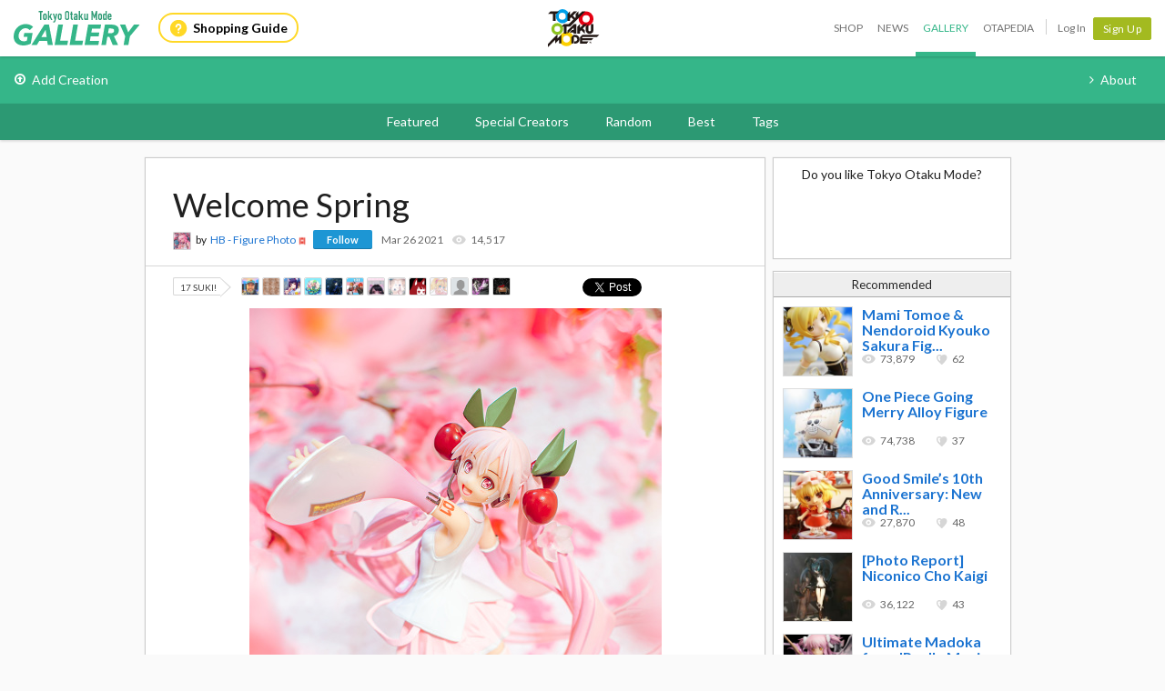

--- FILE ---
content_type: text/html; charset=utf-8
request_url: https://otakumode.com/api/recommend?id=1340744890094452736&ts=1768425308120&_=1768425308121
body_size: 673
content:
<a href="/tokyootakumode/post/167920835691020288" onclick="tom.helper.ga.push(['event', 'Navi', 'RecommendClicked', '167920835691020288', 1]);"><div class="recommend"><img alt="Mami Tomoe &amp; Nendoroid Kyouko Sakura Figures" src="//dzt1km7tv28ex.cloudfront.net/u/167920835691020288_35s_ai3.jpg" width="77" height="77"/><div><h4>Mami Tomoe &amp; Nendoroid Kyouko Sakura Fig...</h4><ul class="userCountList"><li class="viewCount f9 view">73,879</li><li class="likeCount f9 suki">62</li></ul></div></div></a><a href="/tokyootakumode/post/156117211935670272" onclick="tom.helper.ga.push(['event', 'Navi', 'RecommendClicked', '156117211935670272', 1]);"><div class="recommend"><img alt="One Piece Going Merry Alloy Figure" src="//dzt1km7tv28ex.cloudfront.net/u/156117211935670272_35s_ai3.jpg" width="77" height="77"/><div><h4>One Piece Going Merry Alloy Figure</h4><ul class="userCountList"><li class="viewCount f9 view">74,738</li><li class="likeCount f9 suki">37</li></ul></div></div></a><a href="/tokyootakumode/post/170434395168047104" onclick="tom.helper.ga.push(['event', 'Navi', 'RecommendClicked', '170434395168047104', 1]);"><div class="recommend"><img alt="Good Smile’s 10th Anniversary: New and Re-Released Figures" src="//dzt1km7tv28ex.cloudfront.net/u/170434395168047104_35s_ai3.jpg" width="77" height="77"/><div><h4>Good Smile’s 10th Anniversary: New and R...</h4><ul class="userCountList"><li class="viewCount f9 view">27,870</li><li class="likeCount f9 suki">48</li></ul></div></div></a><a href="/tokyootakumode/post/162106442931765248" onclick="tom.helper.ga.push(['event', 'Navi', 'RecommendClicked', '162106442931765248', 1]);"><div class="recommend"><img alt="[Photo Report] Niconico Cho Kaigi" src="//dzt1km7tv28ex.cloudfront.net/u/162106442931765248_35s_ai3.jpg" width="77" height="77"/><div><h4>[Photo Report] Niconico Cho Kaigi</h4><ul class="userCountList"><li class="viewCount f9 view">36,122</li><li class="likeCount f9 suki">43</li></ul></div></div></a><a href="/tokyootakumode/post/176754737255809024" onclick="tom.helper.ga.push(['event', 'Navi', 'RecommendClicked', '176754737255809024', 1]);"><div class="recommend"><img alt="Ultimate Madoka from 'Puella Magi Madoka Magica' " src="//dzt1km7tv28ex.cloudfront.net/u/176754737255809024_35s_ai3.jpg" width="77" height="77"/><div><h4>Ultimate Madoka from 'Puella Magi Madoka...</h4><ul class="userCountList"><li class="viewCount f9 view">29,841</li><li class="likeCount f9 suki">79</li></ul></div></div></a>

--- FILE ---
content_type: text/html; charset=utf-8
request_url: https://otakumode.com/api/tags/related?post_id=1340744890094452736&ts=1768425308138&_=1768425308138
body_size: 342
content:
<div class="mainArea js-mainArea clearfix"><h3>Related Tags</h3><div id="relatedTags"><div class="tagBase"><ul><li><a class="image" href="/tag/FIGURE"><img src="https://resize.cdn.otakumode.com/ttag/u/312496171522195456_35s_o.jpg"/></a><a class="subtitle" href="/tag/FIGURE"><span>#Figure</span></a></li><li><a class="image" href="/tag/MIKU"><img src="https://resize.cdn.otakumode.com/ttag/u/379454648274124800_35s_o.jpg"/></a><a class="subtitle" href="/tag/MIKU"><span>#Hatsune Miku</span></a></li><li><a class="image" href="/tag/SAKURA_MIKU"><img src="https://resize.cdn.otakumode.com/ttag/u/548366556178939904_35s_o.jpg"/></a><a class="subtitle" href="/tag/SAKURA_MIKU"><span>#Sakura Miku</span></a></li></ul></div></div></div>

--- FILE ---
content_type: application/x-javascript
request_url: https://d1u8dm08vp3e0x.cloudfront.net/assets/js/webpack/vendors.ec.js?v=bd36805b
body_size: 332768
content:
/*! For license information please see vendors.ec.js.LICENSE.txt */
try{!function(){var t="undefined"!=typeof window?window:"undefined"!=typeof global?global:"undefined"!=typeof globalThis?globalThis:"undefined"!=typeof self?self:{},e=(new t.Error).stack;e&&(t._sentryDebugIds=t._sentryDebugIds||{},t._sentryDebugIds[e]="728856b6-7927-44e9-8d66-31c24d3f4019",t._sentryDebugIdIdentifier="sentry-dbid-728856b6-7927-44e9-8d66-31c24d3f4019")}()}catch(t){}!function(){try{("undefined"!=typeof window?window:"undefined"!=typeof global?global:"undefined"!=typeof globalThis?globalThis:"undefined"!=typeof self?self:{}).SENTRY_RELEASE={id:"bd36805b"}}catch(t){}}(),(self.webpackChunk_otakumode_com_frontend=self.webpackChunk_otakumode_com_frontend||[]).push([[4622],{54:(t,e,n)=>{"use strict";var r=n(76566),i=n(1008),o=n(70191),a=n(20853),s=n(4486),c=i([].join),u=o!=Object,l=s("join",",");r({target:"Array",proto:!0,forced:u||!l},{join:function(t){return c(a(this),void 0===t?",":t)}})},187:(t,e,n)=>{"use strict";n.d(e,{c:()=>h});var r=n(85294),i=n(37168),o=n(67099),a=n(98409),s=n(56516),c=n(65224),u=n(49257),l=n(8491),d=n(55175),f=n(19059),p=n(53314);const h=(0,a._C)((t={})=>{const e={failedRequestStatusCodes:[[500,599]],failedRequestTargets:[/.*/],...t};return{name:"HttpClient",setup(t){!function(t,e){if(!(0,f.m7)())return;(0,u.u)(n=>{if((0,o.KU)()!==t)return;const{response:r,args:a}=n,[s,c]=a;r&&function(t,e,n,r){if(y(t,n.status,n.url)){const t=function(t,e){if(!e&&t instanceof Request)return t;if(t instanceof Request&&t.bodyUsed)return t;return new Request(t,e)}(e,r);let o,a,s,c;b()&&([o,s]=v("Cookie",t),[a,c]=v("Set-Cookie",n));const u=_({url:t.url,method:t.method,status:n.status,requestHeaders:o,responseHeaders:a,requestCookies:s,responseCookies:c});(0,i.r)(u)}}(e,s,r,c)})}(t,e),function(t,e){if(!("XMLHttpRequest"in c.O))return;(0,r.Mn)(n=>{if((0,o.KU)()!==t)return;const a=n.xhr,s=a[r.Er];if(!s)return;const{method:c,request_headers:u}=s;try{!function(t,e,n,r){if(y(t,e.status,e.responseURL)){let t,o,a;if(b()){try{const t=e.getResponseHeader("Set-Cookie")||e.getResponseHeader("set-cookie")||void 0;t&&(o=g(t))}catch(t){p.T&&l.vF.log("Could not extract cookies from response headers")}try{a=function(t){const e=t.getAllResponseHeaders();if(!e)return{};return e.split("\r\n").reduce((t,e)=>{const[n,r]=e.split(": ");return n&&r&&(t[n]=r),t},{})}(e)}catch(t){p.T&&l.vF.log("Could not extract headers from response")}t=r}const s=_({url:e.responseURL,method:n,status:e.status,requestHeaders:t,responseHeaders:a,responseCookies:o});(0,i.r)(s)}}(e,a,c,u)}catch(t){p.T&&l.vF.warn("Error while extracting response event form XHR response",t)}})}(t,e)}}});function v(t,e){const n=function(t){const e={};return t.forEach((t,n)=>{e[n]=t}),e}(e.headers);let r;try{const e=n[t]||n[t.toLowerCase()]||void 0;e&&(r=g(e))}catch(e){p.T&&l.vF.log(`Could not extract cookies from header ${t}`)}return[n,r]}function m(t){if(t){const e=t["Content-Length"]||t["content-length"];if(e)return parseInt(e,10)}}function g(t){return t.split("; ").reduce((t,e)=>{const[n,r]=e.split("=");return n&&r&&(t[n]=r),t},{})}function y(t,e,n){return function(t,e){return t.some(t=>"number"==typeof t?t===e:e>=t[0]&&e<=t[1])}(t.failedRequestStatusCodes,e)&&(r=t.failedRequestTargets,i=n,r.some(t=>"string"==typeof t?i.includes(t):t.test(i)))&&!(0,s.A)(n,(0,o.KU)());var r,i}function _(t){const e=`HTTP Client Error with status code: ${t.status}`,n={message:e,exception:{values:[{type:"Error",value:e}]},request:{url:t.url,method:t.method,headers:t.requestHeaders,cookies:t.requestCookies},contexts:{response:{status_code:t.status,headers:t.responseHeaders,cookies:t.responseCookies,body_size:m(t.responseHeaders)}}};return(0,d.M6)(n,{type:"http.client",handled:!1}),n}function b(){const t=(0,o.KU)();return!!t&&Boolean(t.getOptions().sendDefaultPii)}},245:(t,e,n)=>{"use strict";if(n.d(e,{BP:()=>l}),!/^(9(340|648|909)|295|3029|5193|7097|8247)$/.test(n.j))var r=n(8491);if(!/^(9(340|648|909)|295|3029|5193|7097|8247)$/.test(n.j))var i=n(43011);if(!/^(9(340|648|909)|295|3029|5193|7097|8247)$/.test(n.j))var o=n(35826);if(!/^(9(340|648|909)|295|3029|5193|7097|8247)$/.test(n.j))var a=n(7365);const s=100,c=5e3,u=36e5;function l(t){function e(...t){a.T&&r.vF.info("[Offline]:",...t)}return n=>{const r=t(n);if(!n.createStore)throw new Error("No `createStore` function was provided");const a=n.createStore(n);let l,d=c;function f(t){l&&clearTimeout(l),l=setTimeout(async()=>{l=void 0;const t=await a.shift();t&&(e("Attempting to send previously queued event"),t[0].sent_at=(new Date).toISOString(),h(t,!0).catch(t=>{e("Failed to retry sending",t)}))},t),"number"!=typeof l&&l.unref&&l.unref()}function p(){l||(f(d),d=Math.min(2*d,u))}async function h(t,u=!1){if(!u&&(0,i.hP)(t,["replay_event","replay_recording"]))return await a.push(t),f(s),{};try{const e=await r.send(t);let n=s;if(e)if(e.headers&&e.headers["retry-after"])n=(0,o.FA)(e.headers["retry-after"]);else if(e.headers&&e.headers["x-sentry-rate-limits"])n=6e4;else if((e.statusCode||0)>=400)return e;return f(n),d=c,e}catch(r){if(await function(t,e,r){return!(0,i.hP)(t,["client_report"])&&(!n.shouldStore||n.shouldStore(t,e,r))}(t,r,d))return u?await a.unshift(t):await a.push(t),p(),e("Error sending. Event queued.",r),{};throw r}}return n.flushAtStartup&&p(),{send:h,flush:t=>r.flush(t)}}}},748:(t,e,n)=>{var r=n(29013),i=n(2163);t.exports=function(t){return r(function(e,n){var r=-1,o=n.length,a=o>1?n[o-1]:void 0,s=o>2?n[2]:void 0;for(a=t.length>3&&"function"==typeof a?(o--,a):void 0,s&&i(n[0],n[1],s)&&(a=o<3?void 0:a,o=1),e=Object(e);++r<o;){var c=n[r];c&&t(e,c,r,a)}return e})}},1008:(t,e,n)=>{var r=n(79944),i=Function.prototype,o=i.bind,a=i.call,s=r&&o.bind(a,a);t.exports=r?function(t){return t&&s(t)}:function(t){return t&&function(){return a.apply(t,arguments)}}},1064:(t,e,n)=>{var r;!function(){"use strict";var i=function(){this.init()};i.prototype={init:function(){var t=this||o;return t._counter=1e3,t._html5AudioPool=[],t.html5PoolSize=10,t._codecs={},t._howls=[],t._muted=!1,t._volume=1,t._canPlayEvent="canplaythrough",t._navigator="undefined"!=typeof window&&window.navigator?window.navigator:null,t.masterGain=null,t.noAudio=!1,t.usingWebAudio=!0,t.autoSuspend=!0,t.ctx=null,t.autoUnlock=!0,t._setup(),t},volume:function(t){var e=this||o;if(t=parseFloat(t),e.ctx||p(),void 0!==t&&t>=0&&t<=1){if(e._volume=t,e._muted)return e;e.usingWebAudio&&e.masterGain.gain.setValueAtTime(t,o.ctx.currentTime);for(var n=0;n<e._howls.length;n++)if(!e._howls[n]._webAudio)for(var r=e._howls[n]._getSoundIds(),i=0;i<r.length;i++){var a=e._howls[n]._soundById(r[i]);a&&a._node&&(a._node.volume=a._volume*t)}return e}return e._volume},mute:function(t){var e=this||o;e.ctx||p(),e._muted=t,e.usingWebAudio&&e.masterGain.gain.setValueAtTime(t?0:e._volume,o.ctx.currentTime);for(var n=0;n<e._howls.length;n++)if(!e._howls[n]._webAudio)for(var r=e._howls[n]._getSoundIds(),i=0;i<r.length;i++){var a=e._howls[n]._soundById(r[i]);a&&a._node&&(a._node.muted=!!t||a._muted)}return e},stop:function(){for(var t=this||o,e=0;e<t._howls.length;e++)t._howls[e].stop();return t},unload:function(){for(var t=this||o,e=t._howls.length-1;e>=0;e--)t._howls[e].unload();return t.usingWebAudio&&t.ctx&&void 0!==t.ctx.close&&(t.ctx.close(),t.ctx=null,p()),t},codecs:function(t){return(this||o)._codecs[t.replace(/^x-/,"")]},_setup:function(){var t=this||o;if(t.state=t.ctx&&t.ctx.state||"suspended",t._autoSuspend(),!t.usingWebAudio)if("undefined"!=typeof Audio)try{void 0===(new Audio).oncanplaythrough&&(t._canPlayEvent="canplay")}catch(e){t.noAudio=!0}else t.noAudio=!0;try{(new Audio).muted&&(t.noAudio=!0)}catch(t){}return t.noAudio||t._setupCodecs(),t},_setupCodecs:function(){var t=this||o,e=null;try{e="undefined"!=typeof Audio?new Audio:null}catch(e){return t}if(!e||"function"!=typeof e.canPlayType)return t;var n=e.canPlayType("audio/mpeg;").replace(/^no$/,""),r=t._navigator?t._navigator.userAgent:"",i=r.match(/OPR\/(\d+)/g),a=i&&parseInt(i[0].split("/")[1],10)<33,s=-1!==r.indexOf("Safari")&&-1===r.indexOf("Chrome"),c=r.match(/Version\/(.*?) /),u=s&&c&&parseInt(c[1],10)<15;return t._codecs={mp3:!(a||!n&&!e.canPlayType("audio/mp3;").replace(/^no$/,"")),mpeg:!!n,opus:!!e.canPlayType('audio/ogg; codecs="opus"').replace(/^no$/,""),ogg:!!e.canPlayType('audio/ogg; codecs="vorbis"').replace(/^no$/,""),oga:!!e.canPlayType('audio/ogg; codecs="vorbis"').replace(/^no$/,""),wav:!!(e.canPlayType('audio/wav; codecs="1"')||e.canPlayType("audio/wav")).replace(/^no$/,""),aac:!!e.canPlayType("audio/aac;").replace(/^no$/,""),caf:!!e.canPlayType("audio/x-caf;").replace(/^no$/,""),m4a:!!(e.canPlayType("audio/x-m4a;")||e.canPlayType("audio/m4a;")||e.canPlayType("audio/aac;")).replace(/^no$/,""),m4b:!!(e.canPlayType("audio/x-m4b;")||e.canPlayType("audio/m4b;")||e.canPlayType("audio/aac;")).replace(/^no$/,""),mp4:!!(e.canPlayType("audio/x-mp4;")||e.canPlayType("audio/mp4;")||e.canPlayType("audio/aac;")).replace(/^no$/,""),weba:!(u||!e.canPlayType('audio/webm; codecs="vorbis"').replace(/^no$/,"")),webm:!(u||!e.canPlayType('audio/webm; codecs="vorbis"').replace(/^no$/,"")),dolby:!!e.canPlayType('audio/mp4; codecs="ec-3"').replace(/^no$/,""),flac:!!(e.canPlayType("audio/x-flac;")||e.canPlayType("audio/flac;")).replace(/^no$/,"")},t},_unlockAudio:function(){var t=this||o;if(!t._audioUnlocked&&t.ctx){t._audioUnlocked=!1,t.autoUnlock=!1,t._mobileUnloaded||44100===t.ctx.sampleRate||(t._mobileUnloaded=!0,t.unload()),t._scratchBuffer=t.ctx.createBuffer(1,1,22050);var e=function(n){for(;t._html5AudioPool.length<t.html5PoolSize;)try{var r=new Audio;r._unlocked=!0,t._releaseHtml5Audio(r)}catch(n){t.noAudio=!0;break}for(var i=0;i<t._howls.length;i++)if(!t._howls[i]._webAudio)for(var o=t._howls[i]._getSoundIds(),a=0;a<o.length;a++){var s=t._howls[i]._soundById(o[a]);s&&s._node&&!s._node._unlocked&&(s._node._unlocked=!0,s._node.load())}t._autoResume();var c=t.ctx.createBufferSource();c.buffer=t._scratchBuffer,c.connect(t.ctx.destination),void 0===c.start?c.noteOn(0):c.start(0),"function"==typeof t.ctx.resume&&t.ctx.resume(),c.onended=function(){c.disconnect(0),t._audioUnlocked=!0,document.removeEventListener("touchstart",e,!0),document.removeEventListener("touchend",e,!0),document.removeEventListener("click",e,!0),document.removeEventListener("keydown",e,!0);for(var n=0;n<t._howls.length;n++)t._howls[n]._emit("unlock")}};return document.addEventListener("touchstart",e,!0),document.addEventListener("touchend",e,!0),document.addEventListener("click",e,!0),document.addEventListener("keydown",e,!0),t}},_obtainHtml5Audio:function(){var t=this||o;if(t._html5AudioPool.length)return t._html5AudioPool.pop();var e=(new Audio).play();return e&&"undefined"!=typeof Promise&&(e instanceof Promise||"function"==typeof e.then)&&e.catch(function(){console.warn("HTML5 Audio pool exhausted, returning potentially locked audio object.")}),new Audio},_releaseHtml5Audio:function(t){var e=this||o;return t._unlocked&&e._html5AudioPool.push(t),e},_autoSuspend:function(){var t=this;if(t.autoSuspend&&t.ctx&&void 0!==t.ctx.suspend&&o.usingWebAudio){for(var e=0;e<t._howls.length;e++)if(t._howls[e]._webAudio)for(var n=0;n<t._howls[e]._sounds.length;n++)if(!t._howls[e]._sounds[n]._paused)return t;return t._suspendTimer&&clearTimeout(t._suspendTimer),t._suspendTimer=setTimeout(function(){if(t.autoSuspend){t._suspendTimer=null,t.state="suspending";var e=function(){t.state="suspended",t._resumeAfterSuspend&&(delete t._resumeAfterSuspend,t._autoResume())};t.ctx.suspend().then(e,e)}},3e4),t}},_autoResume:function(){var t=this;if(t.ctx&&void 0!==t.ctx.resume&&o.usingWebAudio)return"running"===t.state&&"interrupted"!==t.ctx.state&&t._suspendTimer?(clearTimeout(t._suspendTimer),t._suspendTimer=null):"suspended"===t.state||"running"===t.state&&"interrupted"===t.ctx.state?(t.ctx.resume().then(function(){t.state="running";for(var e=0;e<t._howls.length;e++)t._howls[e]._emit("resume")}),t._suspendTimer&&(clearTimeout(t._suspendTimer),t._suspendTimer=null)):"suspending"===t.state&&(t._resumeAfterSuspend=!0),t}};var o=new i,a=function(t){t.src&&0!==t.src.length?this.init(t):console.error("An array of source files must be passed with any new Howl.")};a.prototype={init:function(t){var e=this;return o.ctx||p(),e._autoplay=t.autoplay||!1,e._format="string"!=typeof t.format?t.format:[t.format],e._html5=t.html5||!1,e._muted=t.mute||!1,e._loop=t.loop||!1,e._pool=t.pool||5,e._preload="boolean"!=typeof t.preload&&"metadata"!==t.preload||t.preload,e._rate=t.rate||1,e._sprite=t.sprite||{},e._src="string"!=typeof t.src?t.src:[t.src],e._volume=void 0!==t.volume?t.volume:1,e._xhr={method:t.xhr&&t.xhr.method?t.xhr.method:"GET",headers:t.xhr&&t.xhr.headers?t.xhr.headers:null,withCredentials:!(!t.xhr||!t.xhr.withCredentials)&&t.xhr.withCredentials},e._duration=0,e._state="unloaded",e._sounds=[],e._endTimers={},e._queue=[],e._playLock=!1,e._onend=t.onend?[{fn:t.onend}]:[],e._onfade=t.onfade?[{fn:t.onfade}]:[],e._onload=t.onload?[{fn:t.onload}]:[],e._onloaderror=t.onloaderror?[{fn:t.onloaderror}]:[],e._onplayerror=t.onplayerror?[{fn:t.onplayerror}]:[],e._onpause=t.onpause?[{fn:t.onpause}]:[],e._onplay=t.onplay?[{fn:t.onplay}]:[],e._onstop=t.onstop?[{fn:t.onstop}]:[],e._onmute=t.onmute?[{fn:t.onmute}]:[],e._onvolume=t.onvolume?[{fn:t.onvolume}]:[],e._onrate=t.onrate?[{fn:t.onrate}]:[],e._onseek=t.onseek?[{fn:t.onseek}]:[],e._onunlock=t.onunlock?[{fn:t.onunlock}]:[],e._onresume=[],e._webAudio=o.usingWebAudio&&!e._html5,void 0!==o.ctx&&o.ctx&&o.autoUnlock&&o._unlockAudio(),o._howls.push(e),e._autoplay&&e._queue.push({event:"play",action:function(){e.play()}}),e._preload&&"none"!==e._preload&&e.load(),e},load:function(){var t=this,e=null;if(o.noAudio)t._emit("loaderror",null,"No audio support.");else{"string"==typeof t._src&&(t._src=[t._src]);for(var n=0;n<t._src.length;n++){var r,i;if(t._format&&t._format[n])r=t._format[n];else{if("string"!=typeof(i=t._src[n])){t._emit("loaderror",null,"Non-string found in selected audio sources - ignoring.");continue}(r=/^data:audio\/([^;,]+);/i.exec(i))||(r=/\.([^.]+)$/.exec(i.split("?",1)[0])),r&&(r=r[1].toLowerCase())}if(r||console.warn('No file extension was found. Consider using the "format" property or specify an extension.'),r&&o.codecs(r)){e=t._src[n];break}}if(e)return t._src=e,t._state="loading","https:"===window.location.protocol&&"http:"===e.slice(0,5)&&(t._html5=!0,t._webAudio=!1),new s(t),t._webAudio&&u(t),t;t._emit("loaderror",null,"No codec support for selected audio sources.")}},play:function(t,e){var n=this,r=null;if("number"==typeof t)r=t,t=null;else{if("string"==typeof t&&"loaded"===n._state&&!n._sprite[t])return null;if(void 0===t&&(t="__default",!n._playLock)){for(var i=0,a=0;a<n._sounds.length;a++)n._sounds[a]._paused&&!n._sounds[a]._ended&&(i++,r=n._sounds[a]._id);1===i?t=null:r=null}}var s=r?n._soundById(r):n._inactiveSound();if(!s)return null;if(r&&!t&&(t=s._sprite||"__default"),"loaded"!==n._state){s._sprite=t,s._ended=!1;var c=s._id;return n._queue.push({event:"play",action:function(){n.play(c)}}),c}if(r&&!s._paused)return e||n._loadQueue("play"),s._id;n._webAudio&&o._autoResume();var u=Math.max(0,s._seek>0?s._seek:n._sprite[t][0]/1e3),l=Math.max(0,(n._sprite[t][0]+n._sprite[t][1])/1e3-u),d=1e3*l/Math.abs(s._rate),f=n._sprite[t][0]/1e3,p=(n._sprite[t][0]+n._sprite[t][1])/1e3;s._sprite=t,s._ended=!1;var h=function(){s._paused=!1,s._seek=u,s._start=f,s._stop=p,s._loop=!(!s._loop&&!n._sprite[t][2])};if(!(u>=p)){var v=s._node;if(n._webAudio){var m=function(){n._playLock=!1,h(),n._refreshBuffer(s);var t=s._muted||n._muted?0:s._volume;v.gain.setValueAtTime(t,o.ctx.currentTime),s._playStart=o.ctx.currentTime,void 0===v.bufferSource.start?s._loop?v.bufferSource.noteGrainOn(0,u,86400):v.bufferSource.noteGrainOn(0,u,l):s._loop?v.bufferSource.start(0,u,86400):v.bufferSource.start(0,u,l),d!==1/0&&(n._endTimers[s._id]=setTimeout(n._ended.bind(n,s),d)),e||setTimeout(function(){n._emit("play",s._id),n._loadQueue()},0)};"running"===o.state&&"interrupted"!==o.ctx.state?m():(n._playLock=!0,n.once("resume",m),n._clearTimer(s._id))}else{var g=function(){v.currentTime=u,v.muted=s._muted||n._muted||o._muted||v.muted,v.volume=s._volume*o.volume(),v.playbackRate=s._rate;try{var r=v.play();if(r&&"undefined"!=typeof Promise&&(r instanceof Promise||"function"==typeof r.then)?(n._playLock=!0,h(),r.then(function(){n._playLock=!1,v._unlocked=!0,e?n._loadQueue():n._emit("play",s._id)}).catch(function(){n._playLock=!1,n._emit("playerror",s._id,"Playback was unable to start. This is most commonly an issue on mobile devices and Chrome where playback was not within a user interaction."),s._ended=!0,s._paused=!0})):e||(n._playLock=!1,h(),n._emit("play",s._id)),v.playbackRate=s._rate,v.paused)return void n._emit("playerror",s._id,"Playback was unable to start. This is most commonly an issue on mobile devices and Chrome where playback was not within a user interaction.");"__default"!==t||s._loop?n._endTimers[s._id]=setTimeout(n._ended.bind(n,s),d):(n._endTimers[s._id]=function(){n._ended(s),v.removeEventListener("ended",n._endTimers[s._id],!1)},v.addEventListener("ended",n._endTimers[s._id],!1))}catch(t){n._emit("playerror",s._id,t)}};"[data-uri]"===v.src&&(v.src=n._src,v.load());var y=window&&window.ejecta||!v.readyState&&o._navigator.isCocoonJS;if(v.readyState>=3||y)g();else{n._playLock=!0,n._state="loading";var _=function(){n._state="loaded",g(),v.removeEventListener(o._canPlayEvent,_,!1)};v.addEventListener(o._canPlayEvent,_,!1),n._clearTimer(s._id)}}return s._id}n._ended(s)},pause:function(t){var e=this;if("loaded"!==e._state||e._playLock)return e._queue.push({event:"pause",action:function(){e.pause(t)}}),e;for(var n=e._getSoundIds(t),r=0;r<n.length;r++){e._clearTimer(n[r]);var i=e._soundById(n[r]);if(i&&!i._paused&&(i._seek=e.seek(n[r]),i._rateSeek=0,i._paused=!0,e._stopFade(n[r]),i._node))if(e._webAudio){if(!i._node.bufferSource)continue;void 0===i._node.bufferSource.stop?i._node.bufferSource.noteOff(0):i._node.bufferSource.stop(0),e._cleanBuffer(i._node)}else isNaN(i._node.duration)&&i._node.duration!==1/0||i._node.pause();arguments[1]||e._emit("pause",i?i._id:null)}return e},stop:function(t,e){var n=this;if("loaded"!==n._state||n._playLock)return n._queue.push({event:"stop",action:function(){n.stop(t)}}),n;for(var r=n._getSoundIds(t),i=0;i<r.length;i++){n._clearTimer(r[i]);var o=n._soundById(r[i]);o&&(o._seek=o._start||0,o._rateSeek=0,o._paused=!0,o._ended=!0,n._stopFade(r[i]),o._node&&(n._webAudio?o._node.bufferSource&&(void 0===o._node.bufferSource.stop?o._node.bufferSource.noteOff(0):o._node.bufferSource.stop(0),n._cleanBuffer(o._node)):isNaN(o._node.duration)&&o._node.duration!==1/0||(o._node.currentTime=o._start||0,o._node.pause(),o._node.duration===1/0&&n._clearSound(o._node))),e||n._emit("stop",o._id))}return n},mute:function(t,e){var n=this;if("loaded"!==n._state||n._playLock)return n._queue.push({event:"mute",action:function(){n.mute(t,e)}}),n;if(void 0===e){if("boolean"!=typeof t)return n._muted;n._muted=t}for(var r=n._getSoundIds(e),i=0;i<r.length;i++){var a=n._soundById(r[i]);a&&(a._muted=t,a._interval&&n._stopFade(a._id),n._webAudio&&a._node?a._node.gain.setValueAtTime(t?0:a._volume,o.ctx.currentTime):a._node&&(a._node.muted=!!o._muted||t),n._emit("mute",a._id))}return n},volume:function(){var t,e,n,r=this,i=arguments;if(0===i.length)return r._volume;if(1===i.length||2===i.length&&void 0===i[1]?r._getSoundIds().indexOf(i[0])>=0?e=parseInt(i[0],10):t=parseFloat(i[0]):i.length>=2&&(t=parseFloat(i[0]),e=parseInt(i[1],10)),!(void 0!==t&&t>=0&&t<=1))return(n=e?r._soundById(e):r._sounds[0])?n._volume:0;if("loaded"!==r._state||r._playLock)return r._queue.push({event:"volume",action:function(){r.volume.apply(r,i)}}),r;void 0===e&&(r._volume=t),e=r._getSoundIds(e);for(var a=0;a<e.length;a++)(n=r._soundById(e[a]))&&(n._volume=t,i[2]||r._stopFade(e[a]),r._webAudio&&n._node&&!n._muted?n._node.gain.setValueAtTime(t,o.ctx.currentTime):n._node&&!n._muted&&(n._node.volume=t*o.volume()),r._emit("volume",n._id));return r},fade:function(t,e,n,r){var i=this;if("loaded"!==i._state||i._playLock)return i._queue.push({event:"fade",action:function(){i.fade(t,e,n,r)}}),i;t=Math.min(Math.max(0,parseFloat(t)),1),e=Math.min(Math.max(0,parseFloat(e)),1),n=parseFloat(n),i.volume(t,r);for(var a=i._getSoundIds(r),s=0;s<a.length;s++){var c=i._soundById(a[s]);if(c){if(r||i._stopFade(a[s]),i._webAudio&&!c._muted){var u=o.ctx.currentTime,l=u+n/1e3;c._volume=t,c._node.gain.setValueAtTime(t,u),c._node.gain.linearRampToValueAtTime(e,l)}i._startFadeInterval(c,t,e,n,a[s],void 0===r)}}return i},_startFadeInterval:function(t,e,n,r,i,o){var a=this,s=e,c=n-e,u=Math.abs(c/.01),l=Math.max(4,u>0?r/u:r),d=Date.now();t._fadeTo=n,t._interval=setInterval(function(){var i=(Date.now()-d)/r;d=Date.now(),s+=c*i,s=Math.round(100*s)/100,s=c<0?Math.max(n,s):Math.min(n,s),a._webAudio?t._volume=s:a.volume(s,t._id,!0),o&&(a._volume=s),(n<e&&s<=n||n>e&&s>=n)&&(clearInterval(t._interval),t._interval=null,t._fadeTo=null,a.volume(n,t._id),a._emit("fade",t._id))},l)},_stopFade:function(t){var e=this,n=e._soundById(t);return n&&n._interval&&(e._webAudio&&n._node.gain.cancelScheduledValues(o.ctx.currentTime),clearInterval(n._interval),n._interval=null,e.volume(n._fadeTo,t),n._fadeTo=null,e._emit("fade",t)),e},loop:function(){var t,e,n,r=this,i=arguments;if(0===i.length)return r._loop;if(1===i.length){if("boolean"!=typeof i[0])return!!(n=r._soundById(parseInt(i[0],10)))&&n._loop;t=i[0],r._loop=t}else 2===i.length&&(t=i[0],e=parseInt(i[1],10));for(var o=r._getSoundIds(e),a=0;a<o.length;a++)(n=r._soundById(o[a]))&&(n._loop=t,r._webAudio&&n._node&&n._node.bufferSource&&(n._node.bufferSource.loop=t,t&&(n._node.bufferSource.loopStart=n._start||0,n._node.bufferSource.loopEnd=n._stop,r.playing(o[a])&&(r.pause(o[a],!0),r.play(o[a],!0)))));return r},rate:function(){var t,e,n,r=this,i=arguments;if(0===i.length)e=r._sounds[0]._id;else if(1===i.length){r._getSoundIds().indexOf(i[0])>=0?e=parseInt(i[0],10):t=parseFloat(i[0])}else 2===i.length&&(t=parseFloat(i[0]),e=parseInt(i[1],10));if("number"!=typeof t)return(n=r._soundById(e))?n._rate:r._rate;if("loaded"!==r._state||r._playLock)return r._queue.push({event:"rate",action:function(){r.rate.apply(r,i)}}),r;void 0===e&&(r._rate=t),e=r._getSoundIds(e);for(var a=0;a<e.length;a++)if(n=r._soundById(e[a])){r.playing(e[a])&&(n._rateSeek=r.seek(e[a]),n._playStart=r._webAudio?o.ctx.currentTime:n._playStart),n._rate=t,r._webAudio&&n._node&&n._node.bufferSource?n._node.bufferSource.playbackRate.setValueAtTime(t,o.ctx.currentTime):n._node&&(n._node.playbackRate=t);var s=r.seek(e[a]),c=1e3*((r._sprite[n._sprite][0]+r._sprite[n._sprite][1])/1e3-s)/Math.abs(n._rate);!r._endTimers[e[a]]&&n._paused||(r._clearTimer(e[a]),r._endTimers[e[a]]=setTimeout(r._ended.bind(r,n),c)),r._emit("rate",n._id)}return r},seek:function(){var t,e,n=this,r=arguments;if(0===r.length)n._sounds.length&&(e=n._sounds[0]._id);else if(1===r.length){n._getSoundIds().indexOf(r[0])>=0?e=parseInt(r[0],10):n._sounds.length&&(e=n._sounds[0]._id,t=parseFloat(r[0]))}else 2===r.length&&(t=parseFloat(r[0]),e=parseInt(r[1],10));if(void 0===e)return 0;if("number"==typeof t&&("loaded"!==n._state||n._playLock))return n._queue.push({event:"seek",action:function(){n.seek.apply(n,r)}}),n;var i=n._soundById(e);if(i){if(!("number"==typeof t&&t>=0)){if(n._webAudio){var a=n.playing(e)?o.ctx.currentTime-i._playStart:0,s=i._rateSeek?i._rateSeek-i._seek:0;return i._seek+(s+a*Math.abs(i._rate))}return i._node.currentTime}var c=n.playing(e);c&&n.pause(e,!0),i._seek=t,i._ended=!1,n._clearTimer(e),n._webAudio||!i._node||isNaN(i._node.duration)||(i._node.currentTime=t);var u=function(){c&&n.play(e,!0),n._emit("seek",e)};if(c&&!n._webAudio){var l=function(){n._playLock?setTimeout(l,0):u()};setTimeout(l,0)}else u()}return n},playing:function(t){var e=this;if("number"==typeof t){var n=e._soundById(t);return!!n&&!n._paused}for(var r=0;r<e._sounds.length;r++)if(!e._sounds[r]._paused)return!0;return!1},duration:function(t){var e=this,n=e._duration,r=e._soundById(t);return r&&(n=e._sprite[r._sprite][1]/1e3),n},state:function(){return this._state},unload:function(){for(var t=this,e=t._sounds,n=0;n<e.length;n++)e[n]._paused||t.stop(e[n]._id),t._webAudio||(t._clearSound(e[n]._node),e[n]._node.removeEventListener("error",e[n]._errorFn,!1),e[n]._node.removeEventListener(o._canPlayEvent,e[n]._loadFn,!1),e[n]._node.removeEventListener("ended",e[n]._endFn,!1),o._releaseHtml5Audio(e[n]._node)),delete e[n]._node,t._clearTimer(e[n]._id);var r=o._howls.indexOf(t);r>=0&&o._howls.splice(r,1);var i=!0;for(n=0;n<o._howls.length;n++)if(o._howls[n]._src===t._src||t._src.indexOf(o._howls[n]._src)>=0){i=!1;break}return c&&i&&delete c[t._src],o.noAudio=!1,t._state="unloaded",t._sounds=[],t=null,null},on:function(t,e,n,r){var i=this["_on"+t];return"function"==typeof e&&i.push(r?{id:n,fn:e,once:r}:{id:n,fn:e}),this},off:function(t,e,n){var r=this,i=r["_on"+t],o=0;if("number"==typeof e&&(n=e,e=null),e||n)for(o=0;o<i.length;o++){var a=n===i[o].id;if(e===i[o].fn&&a||!e&&a){i.splice(o,1);break}}else if(t)r["_on"+t]=[];else{var s=Object.keys(r);for(o=0;o<s.length;o++)0===s[o].indexOf("_on")&&Array.isArray(r[s[o]])&&(r[s[o]]=[])}return r},once:function(t,e,n){return this.on(t,e,n,1),this},_emit:function(t,e,n){for(var r=this,i=r["_on"+t],o=i.length-1;o>=0;o--)i[o].id&&i[o].id!==e&&"load"!==t||(setTimeout(function(t){t.call(this,e,n)}.bind(r,i[o].fn),0),i[o].once&&r.off(t,i[o].fn,i[o].id));return r._loadQueue(t),r},_loadQueue:function(t){var e=this;if(e._queue.length>0){var n=e._queue[0];n.event===t&&(e._queue.shift(),e._loadQueue()),t||n.action()}return e},_ended:function(t){var e=this,n=t._sprite;if(!e._webAudio&&t._node&&!t._node.paused&&!t._node.ended&&t._node.currentTime<t._stop)return setTimeout(e._ended.bind(e,t),100),e;var r=!(!t._loop&&!e._sprite[n][2]);if(e._emit("end",t._id),!e._webAudio&&r&&e.stop(t._id,!0).play(t._id),e._webAudio&&r){e._emit("play",t._id),t._seek=t._start||0,t._rateSeek=0,t._playStart=o.ctx.currentTime;var i=1e3*(t._stop-t._start)/Math.abs(t._rate);e._endTimers[t._id]=setTimeout(e._ended.bind(e,t),i)}return e._webAudio&&!r&&(t._paused=!0,t._ended=!0,t._seek=t._start||0,t._rateSeek=0,e._clearTimer(t._id),e._cleanBuffer(t._node),o._autoSuspend()),e._webAudio||r||e.stop(t._id,!0),e},_clearTimer:function(t){var e=this;if(e._endTimers[t]){if("function"!=typeof e._endTimers[t])clearTimeout(e._endTimers[t]);else{var n=e._soundById(t);n&&n._node&&n._node.removeEventListener("ended",e._endTimers[t],!1)}delete e._endTimers[t]}return e},_soundById:function(t){for(var e=this,n=0;n<e._sounds.length;n++)if(t===e._sounds[n]._id)return e._sounds[n];return null},_inactiveSound:function(){var t=this;t._drain();for(var e=0;e<t._sounds.length;e++)if(t._sounds[e]._ended)return t._sounds[e].reset();return new s(t)},_drain:function(){var t=this,e=t._pool,n=0,r=0;if(!(t._sounds.length<e)){for(r=0;r<t._sounds.length;r++)t._sounds[r]._ended&&n++;for(r=t._sounds.length-1;r>=0;r--){if(n<=e)return;t._sounds[r]._ended&&(t._webAudio&&t._sounds[r]._node&&t._sounds[r]._node.disconnect(0),t._sounds.splice(r,1),n--)}}},_getSoundIds:function(t){if(void 0===t){for(var e=[],n=0;n<this._sounds.length;n++)e.push(this._sounds[n]._id);return e}return[t]},_refreshBuffer:function(t){return t._node.bufferSource=o.ctx.createBufferSource(),t._node.bufferSource.buffer=c[this._src],t._panner?t._node.bufferSource.connect(t._panner):t._node.bufferSource.connect(t._node),t._node.bufferSource.loop=t._loop,t._loop&&(t._node.bufferSource.loopStart=t._start||0,t._node.bufferSource.loopEnd=t._stop||0),t._node.bufferSource.playbackRate.setValueAtTime(t._rate,o.ctx.currentTime),this},_cleanBuffer:function(t){var e=o._navigator&&o._navigator.vendor.indexOf("Apple")>=0;if(!t.bufferSource)return this;if(o._scratchBuffer&&t.bufferSource&&(t.bufferSource.onended=null,t.bufferSource.disconnect(0),e))try{t.bufferSource.buffer=o._scratchBuffer}catch(t){}return t.bufferSource=null,this},_clearSound:function(t){/MSIE |Trident\//.test(o._navigator&&o._navigator.userAgent)||(t.src="[data-uri]")}};var s=function(t){this._parent=t,this.init()};s.prototype={init:function(){var t=this,e=t._parent;return t._muted=e._muted,t._loop=e._loop,t._volume=e._volume,t._rate=e._rate,t._seek=0,t._paused=!0,t._ended=!0,t._sprite="__default",t._id=++o._counter,e._sounds.push(t),t.create(),t},create:function(){var t=this,e=t._parent,n=o._muted||t._muted||t._parent._muted?0:t._volume;return e._webAudio?(t._node=void 0===o.ctx.createGain?o.ctx.createGainNode():o.ctx.createGain(),t._node.gain.setValueAtTime(n,o.ctx.currentTime),t._node.paused=!0,t._node.connect(o.masterGain)):o.noAudio||(t._node=o._obtainHtml5Audio(),t._errorFn=t._errorListener.bind(t),t._node.addEventListener("error",t._errorFn,!1),t._loadFn=t._loadListener.bind(t),t._node.addEventListener(o._canPlayEvent,t._loadFn,!1),t._endFn=t._endListener.bind(t),t._node.addEventListener("ended",t._endFn,!1),t._node.src=e._src,t._node.preload=!0===e._preload?"auto":e._preload,t._node.volume=n*o.volume(),t._node.load()),t},reset:function(){var t=this,e=t._parent;return t._muted=e._muted,t._loop=e._loop,t._volume=e._volume,t._rate=e._rate,t._seek=0,t._rateSeek=0,t._paused=!0,t._ended=!0,t._sprite="__default",t._id=++o._counter,t},_errorListener:function(){var t=this;t._parent._emit("loaderror",t._id,t._node.error?t._node.error.code:0),t._node.removeEventListener("error",t._errorFn,!1)},_loadListener:function(){var t=this,e=t._parent;e._duration=Math.ceil(10*t._node.duration)/10,0===Object.keys(e._sprite).length&&(e._sprite={__default:[0,1e3*e._duration]}),"loaded"!==e._state&&(e._state="loaded",e._emit("load"),e._loadQueue()),t._node.removeEventListener(o._canPlayEvent,t._loadFn,!1)},_endListener:function(){var t=this,e=t._parent;e._duration===1/0&&(e._duration=Math.ceil(10*t._node.duration)/10,e._sprite.__default[1]===1/0&&(e._sprite.__default[1]=1e3*e._duration),e._ended(t)),t._node.removeEventListener("ended",t._endFn,!1)}};var c={},u=function(t){var e=t._src;if(c[e])return t._duration=c[e].duration,void f(t);if(/^data:[^;]+;base64,/.test(e)){for(var n=atob(e.split(",")[1]),r=new Uint8Array(n.length),i=0;i<n.length;++i)r[i]=n.charCodeAt(i);d(r.buffer,t)}else{var o=new XMLHttpRequest;o.open(t._xhr.method,e,!0),o.withCredentials=t._xhr.withCredentials,o.responseType="arraybuffer",t._xhr.headers&&Object.keys(t._xhr.headers).forEach(function(e){o.setRequestHeader(e,t._xhr.headers[e])}),o.onload=function(){var e=(o.status+"")[0];"0"===e||"2"===e||"3"===e?d(o.response,t):t._emit("loaderror",null,"Failed loading audio file with status: "+o.status+".")},o.onerror=function(){t._webAudio&&(t._html5=!0,t._webAudio=!1,t._sounds=[],delete c[e],t.load())},l(o)}},l=function(t){try{t.send()}catch(e){t.onerror()}},d=function(t,e){var n=function(){e._emit("loaderror",null,"Decoding audio data failed.")},r=function(t){t&&e._sounds.length>0?(c[e._src]=t,f(e,t)):n()};"undefined"!=typeof Promise&&1===o.ctx.decodeAudioData.length?o.ctx.decodeAudioData(t).then(r).catch(n):o.ctx.decodeAudioData(t,r,n)},f=function(t,e){e&&!t._duration&&(t._duration=e.duration),0===Object.keys(t._sprite).length&&(t._sprite={__default:[0,1e3*t._duration]}),"loaded"!==t._state&&(t._state="loaded",t._emit("load"),t._loadQueue())},p=function(){if(o.usingWebAudio){try{"undefined"!=typeof AudioContext?o.ctx=new AudioContext:"undefined"!=typeof webkitAudioContext?o.ctx=new webkitAudioContext:o.usingWebAudio=!1}catch(t){o.usingWebAudio=!1}o.ctx||(o.usingWebAudio=!1);var t=/iP(hone|od|ad)/.test(o._navigator&&o._navigator.platform),e=o._navigator&&o._navigator.appVersion.match(/OS (\d+)_(\d+)_?(\d+)?/),n=e?parseInt(e[1],10):null;if(t&&n&&n<9){var r=/safari/.test(o._navigator&&o._navigator.userAgent.toLowerCase());o._navigator&&!r&&(o.usingWebAudio=!1)}o.usingWebAudio&&(o.masterGain=void 0===o.ctx.createGain?o.ctx.createGainNode():o.ctx.createGain(),o.masterGain.gain.setValueAtTime(o._muted?0:o._volume,o.ctx.currentTime),o.masterGain.connect(o.ctx.destination)),o._setup()}};void 0===(r=function(){return{Howler:o,Howl:a}}.apply(e,[]))||(t.exports=r),e.Howler=o,e.Howl=a,void 0!==n.g?(n.g.HowlerGlobal=i,n.g.Howler=o,n.g.Howl=a,n.g.Sound=s):"undefined"!=typeof window&&(window.HowlerGlobal=i,window.Howler=o,window.Howl=a,window.Sound=s)}(),function(){"use strict";var t;HowlerGlobal.prototype._pos=[0,0,0],HowlerGlobal.prototype._orientation=[0,0,-1,0,1,0],HowlerGlobal.prototype.stereo=function(t){var e=this;if(!e.ctx||!e.ctx.listener)return e;for(var n=e._howls.length-1;n>=0;n--)e._howls[n].stereo(t);return e},HowlerGlobal.prototype.pos=function(t,e,n){var r=this;return r.ctx&&r.ctx.listener?(e="number"!=typeof e?r._pos[1]:e,n="number"!=typeof n?r._pos[2]:n,"number"!=typeof t?r._pos:(r._pos=[t,e,n],void 0!==r.ctx.listener.positionX?(r.ctx.listener.positionX.setTargetAtTime(r._pos[0],Howler.ctx.currentTime,.1),r.ctx.listener.positionY.setTargetAtTime(r._pos[1],Howler.ctx.currentTime,.1),r.ctx.listener.positionZ.setTargetAtTime(r._pos[2],Howler.ctx.currentTime,.1)):r.ctx.listener.setPosition(r._pos[0],r._pos[1],r._pos[2]),r)):r},HowlerGlobal.prototype.orientation=function(t,e,n,r,i,o){var a=this;if(!a.ctx||!a.ctx.listener)return a;var s=a._orientation;return e="number"!=typeof e?s[1]:e,n="number"!=typeof n?s[2]:n,r="number"!=typeof r?s[3]:r,i="number"!=typeof i?s[4]:i,o="number"!=typeof o?s[5]:o,"number"!=typeof t?s:(a._orientation=[t,e,n,r,i,o],void 0!==a.ctx.listener.forwardX?(a.ctx.listener.forwardX.setTargetAtTime(t,Howler.ctx.currentTime,.1),a.ctx.listener.forwardY.setTargetAtTime(e,Howler.ctx.currentTime,.1),a.ctx.listener.forwardZ.setTargetAtTime(n,Howler.ctx.currentTime,.1),a.ctx.listener.upX.setTargetAtTime(r,Howler.ctx.currentTime,.1),a.ctx.listener.upY.setTargetAtTime(i,Howler.ctx.currentTime,.1),a.ctx.listener.upZ.setTargetAtTime(o,Howler.ctx.currentTime,.1)):a.ctx.listener.setOrientation(t,e,n,r,i,o),a)},Howl.prototype.init=(t=Howl.prototype.init,function(e){var n=this;return n._orientation=e.orientation||[1,0,0],n._stereo=e.stereo||null,n._pos=e.pos||null,n._pannerAttr={coneInnerAngle:void 0!==e.coneInnerAngle?e.coneInnerAngle:360,coneOuterAngle:void 0!==e.coneOuterAngle?e.coneOuterAngle:360,coneOuterGain:void 0!==e.coneOuterGain?e.coneOuterGain:0,distanceModel:void 0!==e.distanceModel?e.distanceModel:"inverse",maxDistance:void 0!==e.maxDistance?e.maxDistance:1e4,panningModel:void 0!==e.panningModel?e.panningModel:"HRTF",refDistance:void 0!==e.refDistance?e.refDistance:1,rolloffFactor:void 0!==e.rolloffFactor?e.rolloffFactor:1},n._onstereo=e.onstereo?[{fn:e.onstereo}]:[],n._onpos=e.onpos?[{fn:e.onpos}]:[],n._onorientation=e.onorientation?[{fn:e.onorientation}]:[],t.call(this,e)}),Howl.prototype.stereo=function(t,n){var r=this;if(!r._webAudio)return r;if("loaded"!==r._state)return r._queue.push({event:"stereo",action:function(){r.stereo(t,n)}}),r;var i=void 0===Howler.ctx.createStereoPanner?"spatial":"stereo";if(void 0===n){if("number"!=typeof t)return r._stereo;r._stereo=t,r._pos=[t,0,0]}for(var o=r._getSoundIds(n),a=0;a<o.length;a++){var s=r._soundById(o[a]);if(s){if("number"!=typeof t)return s._stereo;s._stereo=t,s._pos=[t,0,0],s._node&&(s._pannerAttr.panningModel="equalpower",s._panner&&s._panner.pan||e(s,i),"spatial"===i?void 0!==s._panner.positionX?(s._panner.positionX.setValueAtTime(t,Howler.ctx.currentTime),s._panner.positionY.setValueAtTime(0,Howler.ctx.currentTime),s._panner.positionZ.setValueAtTime(0,Howler.ctx.currentTime)):s._panner.setPosition(t,0,0):s._panner.pan.setValueAtTime(t,Howler.ctx.currentTime)),r._emit("stereo",s._id)}}return r},Howl.prototype.pos=function(t,n,r,i){var o=this;if(!o._webAudio)return o;if("loaded"!==o._state)return o._queue.push({event:"pos",action:function(){o.pos(t,n,r,i)}}),o;if(n="number"!=typeof n?0:n,r="number"!=typeof r?-.5:r,void 0===i){if("number"!=typeof t)return o._pos;o._pos=[t,n,r]}for(var a=o._getSoundIds(i),s=0;s<a.length;s++){var c=o._soundById(a[s]);if(c){if("number"!=typeof t)return c._pos;c._pos=[t,n,r],c._node&&(c._panner&&!c._panner.pan||e(c,"spatial"),void 0!==c._panner.positionX?(c._panner.positionX.setValueAtTime(t,Howler.ctx.currentTime),c._panner.positionY.setValueAtTime(n,Howler.ctx.currentTime),c._panner.positionZ.setValueAtTime(r,Howler.ctx.currentTime)):c._panner.setPosition(t,n,r)),o._emit("pos",c._id)}}return o},Howl.prototype.orientation=function(t,n,r,i){var o=this;if(!o._webAudio)return o;if("loaded"!==o._state)return o._queue.push({event:"orientation",action:function(){o.orientation(t,n,r,i)}}),o;if(n="number"!=typeof n?o._orientation[1]:n,r="number"!=typeof r?o._orientation[2]:r,void 0===i){if("number"!=typeof t)return o._orientation;o._orientation=[t,n,r]}for(var a=o._getSoundIds(i),s=0;s<a.length;s++){var c=o._soundById(a[s]);if(c){if("number"!=typeof t)return c._orientation;c._orientation=[t,n,r],c._node&&(c._panner||(c._pos||(c._pos=o._pos||[0,0,-.5]),e(c,"spatial")),void 0!==c._panner.orientationX?(c._panner.orientationX.setValueAtTime(t,Howler.ctx.currentTime),c._panner.orientationY.setValueAtTime(n,Howler.ctx.currentTime),c._panner.orientationZ.setValueAtTime(r,Howler.ctx.currentTime)):c._panner.setOrientation(t,n,r)),o._emit("orientation",c._id)}}return o},Howl.prototype.pannerAttr=function(){var t,n,r,i=this,o=arguments;if(!i._webAudio)return i;if(0===o.length)return i._pannerAttr;if(1===o.length){if("object"!=typeof o[0])return(r=i._soundById(parseInt(o[0],10)))?r._pannerAttr:i._pannerAttr;t=o[0],void 0===n&&(t.pannerAttr||(t.pannerAttr={coneInnerAngle:t.coneInnerAngle,coneOuterAngle:t.coneOuterAngle,coneOuterGain:t.coneOuterGain,distanceModel:t.distanceModel,maxDistance:t.maxDistance,refDistance:t.refDistance,rolloffFactor:t.rolloffFactor,panningModel:t.panningModel}),i._pannerAttr={coneInnerAngle:void 0!==t.pannerAttr.coneInnerAngle?t.pannerAttr.coneInnerAngle:i._coneInnerAngle,coneOuterAngle:void 0!==t.pannerAttr.coneOuterAngle?t.pannerAttr.coneOuterAngle:i._coneOuterAngle,coneOuterGain:void 0!==t.pannerAttr.coneOuterGain?t.pannerAttr.coneOuterGain:i._coneOuterGain,distanceModel:void 0!==t.pannerAttr.distanceModel?t.pannerAttr.distanceModel:i._distanceModel,maxDistance:void 0!==t.pannerAttr.maxDistance?t.pannerAttr.maxDistance:i._maxDistance,refDistance:void 0!==t.pannerAttr.refDistance?t.pannerAttr.refDistance:i._refDistance,rolloffFactor:void 0!==t.pannerAttr.rolloffFactor?t.pannerAttr.rolloffFactor:i._rolloffFactor,panningModel:void 0!==t.pannerAttr.panningModel?t.pannerAttr.panningModel:i._panningModel})}else 2===o.length&&(t=o[0],n=parseInt(o[1],10));for(var a=i._getSoundIds(n),s=0;s<a.length;s++)if(r=i._soundById(a[s])){var c=r._pannerAttr;c={coneInnerAngle:void 0!==t.coneInnerAngle?t.coneInnerAngle:c.coneInnerAngle,coneOuterAngle:void 0!==t.coneOuterAngle?t.coneOuterAngle:c.coneOuterAngle,coneOuterGain:void 0!==t.coneOuterGain?t.coneOuterGain:c.coneOuterGain,distanceModel:void 0!==t.distanceModel?t.distanceModel:c.distanceModel,maxDistance:void 0!==t.maxDistance?t.maxDistance:c.maxDistance,refDistance:void 0!==t.refDistance?t.refDistance:c.refDistance,rolloffFactor:void 0!==t.rolloffFactor?t.rolloffFactor:c.rolloffFactor,panningModel:void 0!==t.panningModel?t.panningModel:c.panningModel};var u=r._panner;u||(r._pos||(r._pos=i._pos||[0,0,-.5]),e(r,"spatial"),u=r._panner),u.coneInnerAngle=c.coneInnerAngle,u.coneOuterAngle=c.coneOuterAngle,u.coneOuterGain=c.coneOuterGain,u.distanceModel=c.distanceModel,u.maxDistance=c.maxDistance,u.refDistance=c.refDistance,u.rolloffFactor=c.rolloffFactor,u.panningModel=c.panningModel}return i},Sound.prototype.init=function(t){return function(){var e=this,n=e._parent;e._orientation=n._orientation,e._stereo=n._stereo,e._pos=n._pos,e._pannerAttr=n._pannerAttr,t.call(this),e._stereo?n.stereo(e._stereo):e._pos&&n.pos(e._pos[0],e._pos[1],e._pos[2],e._id)}}(Sound.prototype.init),Sound.prototype.reset=function(t){return function(){var e=this,n=e._parent;return e._orientation=n._orientation,e._stereo=n._stereo,e._pos=n._pos,e._pannerAttr=n._pannerAttr,e._stereo?n.stereo(e._stereo):e._pos?n.pos(e._pos[0],e._pos[1],e._pos[2],e._id):e._panner&&(e._panner.disconnect(0),e._panner=void 0,n._refreshBuffer(e)),t.call(this)}}(Sound.prototype.reset);var e=function(t,e){"spatial"===(e=e||"spatial")?(t._panner=Howler.ctx.createPanner(),t._panner.coneInnerAngle=t._pannerAttr.coneInnerAngle,t._panner.coneOuterAngle=t._pannerAttr.coneOuterAngle,t._panner.coneOuterGain=t._pannerAttr.coneOuterGain,t._panner.distanceModel=t._pannerAttr.distanceModel,t._panner.maxDistance=t._pannerAttr.maxDistance,t._panner.refDistance=t._pannerAttr.refDistance,t._panner.rolloffFactor=t._pannerAttr.rolloffFactor,t._panner.panningModel=t._pannerAttr.panningModel,void 0!==t._panner.positionX?(t._panner.positionX.setValueAtTime(t._pos[0],Howler.ctx.currentTime),t._panner.positionY.setValueAtTime(t._pos[1],Howler.ctx.currentTime),t._panner.positionZ.setValueAtTime(t._pos[2],Howler.ctx.currentTime)):t._panner.setPosition(t._pos[0],t._pos[1],t._pos[2]),void 0!==t._panner.orientationX?(t._panner.orientationX.setValueAtTime(t._orientation[0],Howler.ctx.currentTime),t._panner.orientationY.setValueAtTime(t._orientation[1],Howler.ctx.currentTime),t._panner.orientationZ.setValueAtTime(t._orientation[2],Howler.ctx.currentTime)):t._panner.setOrientation(t._orientation[0],t._orientation[1],t._orientation[2])):(t._panner=Howler.ctx.createStereoPanner(),t._panner.pan.setValueAtTime(t._stereo,Howler.ctx.currentTime)),t._panner.connect(t._node),t._paused||t._parent.pause(t._id,!0).play(t._id,!0)}}()},1087:(t,e,n)=>{"use strict";function r(t,e){return r=Object.setPrototypeOf?Object.setPrototypeOf.bind():function(t,e){return t.__proto__=e,t},r(t,e)}n.d(e,{A:()=>r})},1103:(t,e,n)=>{"use strict";if(n.d(e,{B:()=>m,Z:()=>h}),!/^(9(340|648|909)|295|3029|5193|7097|8247)$/.test(n.j))var r=n(55719);if(!/^(9(340|648|909)|295|3029|5193|7097|8247)$/.test(n.j))var i=n(2170);if(!/^(9(340|648|909)|295|3029|5193|7097|8247)$/.test(n.j))var o=n(67099);if(!/^(9(340|648|909)|295|3029|5193|7097|8247)$/.test(n.j))var a=n(76772);if(!/^(9(340|648|909)|295|3029|5193|7097|8247)$/.test(n.j))var s=n(79215);if(!/^(9(340|648|909)|295|3029|5193|7097|8247)$/.test(n.j))var c=n(48612);if(!/^(9(340|648|909)|295|3029|5193|7097|8247)$/.test(n.j))var u=n(29378);if(!/^(9(340|648|909)|295|3029|5193|7097|8247)$/.test(n.j))var l=n(20305);if(!/^(9(340|648|909)|295|3029|5193|7097|8247)$/.test(n.j))var d=n(73779);const f=/^(9(340|648|909)|295|3029|5193|7097|8247)$/.test(n.j)?null:[],p=new Map;function h(){if((0,d.D)()&&u.k3){const t=(0,l.hT)(({metric:t})=>{const e=(0,o.KU)();if(!e||null==t.value)return;const n=t.entries.find(e=>e.duration===t.value&&v[e.name]);if(!n)return;const{interactionId:l}=n,f=v[n.name],h=e.getOptions(),m=(0,d.rv)(u.k3+n.startTime),g=(0,d.rv)(t.value),y=(0,o.o5)(),_=(0,a.Bk)(),b=_?(0,a.zU)(_):void 0,w=(null!=l?p.get(l):void 0)||(b?(0,a.et)(b).description:y.getScopeData().transactionName),x=y.getUser(),S=e.getIntegrationByName("Replay"),k=S&&S.getReplayId(),E=void 0!==x?x.email||x.id||x.ip_address:void 0;let C;try{C=y.getScopeData().contexts.profile.profile_id}catch(t){}const A=(0,s.Hd)(n.target),T=(0,c.Ce)({release:h.release,environment:h.environment,transaction:w,[i.jG]:t.value,[i.JD]:"auto.http.browser.inp",user:E||void 0,profile_id:C||void 0,replay_id:k||void 0}),$=(0,r.Uk)({name:A,op:`ui.interaction.${f}`,attributes:T,startTime:m,experimental:{standalone:!0}});$.addEvent("inp",{[i.Sn]:"millisecond",[i.xc]:t.value}),$.end(m+g)});return()=>{t()}}return()=>{}}const v={click:"click",pointerdown:"click",pointerup:"click",mousedown:"click",mouseup:"click",touchstart:"click",touchend:"click",mouseover:"hover",mouseout:"hover",mouseenter:"hover",mouseleave:"hover",pointerover:"hover",pointerout:"hover",pointerenter:"hover",pointerleave:"hover",dragstart:"drag",dragend:"drag",drag:"drag",dragenter:"drag",dragleave:"drag",dragover:"drag",drop:"drag",keydown:"press",keyup:"press",keypress:"press",input:"press"};function m(t){const e=({entries:e})=>{e.forEach(e=>{if(!(0,l.tC)(e)||!t.name)return;const n=e.interactionId;if(null!=n&&!p.has(n)){if(f.length>10){const t=f.shift();p.delete(t)}f.push(n),p.set(n,t.name)}})};(0,l.wv)("event",e),(0,l.wv)("first-input",e)}},1156:(t,e,n)=>{var r=n(1008),i=n(85889),o=n(20853),a=n(42753).indexOf,s=n(65525),c=r([].push);t.exports=function(t,e){var n,r=o(t),u=0,l=[];for(n in r)!i(s,n)&&i(r,n)&&c(l,n);for(;e.length>u;)i(r,n=e[u++])&&(~a(l,n)||c(l,n));return l}},1271:(t,e,n)=>{var r=n(93153);t.exports=function(t,e,n){var i=t.length;return n=void 0===n?i:n,!e&&n>=i?t:r(t,e,n)}},1569:(t,e,n)=>{"use strict";var r=n(76566),i=n(32077).find,o=n(75845),a="find",s=!0;a in[]&&Array(1)[a](function(){s=!1}),r({target:"Array",proto:!0,forced:s},{find:function(t){return i(this,t,arguments.length>1?arguments[1]:void 0)}}),o(a)},1616:t=>{t.exports=function(t,e){return null!=t&&e in Object(t)}},1644:(t,e,n)=>{"use strict";n(93831);var r=n(1008),i=n(9704),o=n(8779),a=n(84543),s=n(73683),c=n(76587),u=s("species"),l=RegExp.prototype;t.exports=function(t,e,n,d){var f=s(t),p=!a(function(){var e={};return e[f]=function(){return 7},7!=""[t](e)}),h=p&&!a(function(){var e=!1,n=/a/;return"split"===t&&((n={}).constructor={},n.constructor[u]=function(){return n},n.flags="",n[f]=/./[f]),n.exec=function(){return e=!0,null},n[f](""),!e});if(!p||!h||n){var v=r(/./[f]),m=e(f,""[t],function(t,e,n,i,a){var s=r(t),c=e.exec;return c===o||c===l.exec?p&&!a?{done:!0,value:v(e,n,i)}:{done:!0,value:s(n,e,i)}:{done:!1}});i(String.prototype,t,m[0]),i(l,f,m[1])}d&&c(l[f],"sham",!0)}},1839:(t,e,n)=>{"use strict";n.d(e,{BD:()=>s,Kg:()=>u,L2:()=>_,NF:()=>l,Qd:()=>f,Qg:()=>m,T2:()=>a,W6:()=>c,bJ:()=>i,gd:()=>v,mE:()=>g,sO:()=>d,tH:()=>y,vq:()=>h,xH:()=>p});const r=Object.prototype.toString;function i(t){switch(r.call(t)){case"[object Error]":case"[object Exception]":case"[object DOMException]":return!0;default:return y(t,Error)}}function o(t,e){return r.call(t)===`[object ${e}]`}function a(t){return o(t,"ErrorEvent")}function s(t){return o(t,"DOMError")}function c(t){return o(t,"DOMException")}function u(t){return o(t,"String")}function l(t){return"object"==typeof t&&null!==t&&"__sentry_template_string__"in t&&"__sentry_template_values__"in t}function d(t){return null===t||l(t)||"object"!=typeof t&&"function"!=typeof t}function f(t){return o(t,"Object")}function p(t){return"undefined"!=typeof Event&&y(t,Event)}function h(t){return"undefined"!=typeof Element&&y(t,Element)}function v(t){return o(t,"RegExp")}function m(t){return Boolean(t&&t.then&&"function"==typeof t.then)}function g(t){return f(t)&&"nativeEvent"in t&&"preventDefault"in t&&"stopPropagation"in t}function y(t,e){try{return t instanceof e}catch(t){return!1}}function _(t){return!("object"!=typeof t||null===t||!t.__isVue&&!t._isVue)}},2163:(t,e,n)=>{var r=n(16073),i=n(71773),o=n(39396),a=n(18488);t.exports=function(t,e,n){if(!a(n))return!1;var s=typeof e;return!!("number"==s?i(n)&&o(e,n.length):"string"==s&&e in n)&&r(n[e],t)}},2170:(t,e,n)=>{"use strict";n.d(e,{E1:()=>l,JD:()=>a,Sn:()=>c,fs:()=>s,i_:()=>r,jG:()=>d,sy:()=>i,uT:()=>o,xc:()=>u});const r="sentry.source",i="sentry.sample_rate",o="sentry.op",a="sentry.origin",s="sentry.idle_span_finish_reason",c="sentry.measurement_unit",u="sentry.measurement_value",l="sentry.profile_id",d="sentry.exclusive_time"},2236:(t,e,n)=>{"use strict";n.d(e,{T:()=>r});const r="undefined"==typeof __SENTRY_DEBUG__||__SENTRY_DEBUG__},2327:(t,e,n)=>{"use strict";var r=n(44345);t.exports=function(t,e){r.forEach(t,function(n,r){r!==e&&r.toUpperCase()===e.toUpperCase()&&(t[e]=n,delete t[r])})}},2474:(t,e,n)=>{"use strict";function r(t){if(void 0===t)throw new ReferenceError("this hasn't been initialised - super() hasn't been called");return t}n.d(e,{A:()=>r})},2496:(t,e,n)=>{var r=n(5456);t.exports=r&&!Symbol.sham&&"symbol"==typeof Symbol.iterator},2530:(t,e,n)=>{var r=n(74848);t.exports=/MSIE|Trident/.test(r)},2586:(t,e,n)=>{"use strict";n.d(e,{U:()=>r});const r="production"},2608:(t,e,n)=>{var r=n(54523),i=n(41881),o=n(46357),a=n(74848),s=n(19136),c=n(88956),u=/MSIE .\./.test(a),l=r.Function,d=function(t){return u?function(e,n){var r=c(arguments.length,1)>2,a=o(e)?e:l(e),u=r?s(arguments,2):void 0;return t(r?function(){i(a,this,u)}:a,n)}:t};t.exports={setTimeout:d(r.setTimeout),setInterval:d(r.setInterval)}},2906:(t,e,n)=>{var r=n(96064),i=n(63620),o=n(13034),a=n(92518),s=n(89937),c=n(98391),u=n(36182),l=n(56534),d=n(84961),f=n(36045),p=n(28350),h=n(42658),v=n(32570),m=n(82268),g=n(52880),y=n(17474),_=n(10145),b=n(65157),w=n(18488),x=n(83923),S=n(54663),k="[object Arguments]",E="[object Function]",C="[object Object]",A={};A[k]=A["[object Array]"]=A["[object ArrayBuffer]"]=A["[object DataView]"]=A["[object Boolean]"]=A["[object Date]"]=A["[object Float32Array]"]=A["[object Float64Array]"]=A["[object Int8Array]"]=A["[object Int16Array]"]=A["[object Int32Array]"]=A["[object Map]"]=A["[object Number]"]=A[C]=A["[object RegExp]"]=A["[object Set]"]=A["[object String]"]=A["[object Symbol]"]=A["[object Uint8Array]"]=A["[object Uint8ClampedArray]"]=A["[object Uint16Array]"]=A["[object Uint32Array]"]=!0,A["[object Error]"]=A[E]=A["[object WeakMap]"]=!1,t.exports=function t(e,n,T,$,O,j){var D,I=1&n,M=2&n,N=4&n;if(T&&(D=O?T(e,$,O,j):T(e)),void 0!==D)return D;if(!w(e))return e;var R=y(e);if(R){if(D=v(e),!I)return u(e,D)}else{var L=h(e),P=L==E||"[object GeneratorFunction]"==L;if(_(e))return c(e,I);if(L==C||L==k||P&&!O){if(D=M||P?{}:g(e),!I)return M?d(e,s(D,e)):l(e,a(D,e))}else{if(!A[L])return O?e:{};D=m(e,L,I)}}j||(j=new r);var F=j.get(e);if(F)return F;if(j.set(e,D),x(e))return e.forEach(function(r){D.add(t(r,n,T,r,e,j))}),D;if(b(e))return e.forEach(function(r,i){D.set(i,t(r,n,T,i,e,j))}),D;var B=N?M?p:f:M?keysIn:S,U=R?void 0:B(e);return i(U||e,function(r,i){U&&(r=e[i=r]),o(D,i,t(r,n,T,i,e,j))}),D}},3103:(t,e,n)=>{var r=n(46357),i=n(41634),o=n(27943);t.exports=function(t,e,n){var a,s;return o&&r(a=e.constructor)&&a!==n&&i(s=a.prototype)&&s!==n.prototype&&o(t,s),t}},3201:t=>{"use strict";t.exports={silentJSONParsing:!0,forcedJSONParsing:!0,clarifyTimeoutError:!1}},3280:(t,e,n)=>{var r=n(54523),i=n(84543),o=n(1008),a=n(22255),s=n(78906).trim,c=n(98908),u=o("".charAt),l=r.parseFloat,d=r.Symbol,f=d&&d.iterator,p=1/l(c+"-0")!=-1/0||f&&!i(function(){l(Object(f))});t.exports=p?function(t){var e=s(a(t)),n=l(e);return 0===n&&"-"==u(e,0)?-0:n}:l},3478:(t,e,n)=>{"use strict";function r(t){for(var e=1;e<arguments.length;e++){var n=arguments[e];for(var r in n)t[r]=n[r]}return t}n.d(e,{A:()=>i});var i=function t(e,n){function i(t,i,o){if("undefined"!=typeof document){"number"==typeof(o=r({},n,o)).expires&&(o.expires=new Date(Date.now()+864e5*o.expires)),o.expires&&(o.expires=o.expires.toUTCString()),t=encodeURIComponent(t).replace(/%(2[346B]|5E|60|7C)/g,decodeURIComponent).replace(/[()]/g,escape);var a="";for(var s in o)o[s]&&(a+="; "+s,!0!==o[s]&&(a+="="+o[s].split(";")[0]));return document.cookie=t+"="+e.write(i,t)+a}}return Object.create({set:i,get:function(t){if("undefined"!=typeof document&&(!arguments.length||t)){for(var n=document.cookie?document.cookie.split("; "):[],r={},i=0;i<n.length;i++){var o=n[i].split("="),a=o.slice(1).join("=");try{var s=decodeURIComponent(o[0]);if(r[s]=e.read(a,s),t===s)break}catch(t){}}return t?r[t]:r}},remove:function(t,e){i(t,"",r({},e,{expires:-1}))},withAttributes:function(e){return t(this.converter,r({},this.attributes,e))},withConverter:function(e){return t(r({},this.converter,e),this.attributes)}},{attributes:{value:Object.freeze(n)},converter:{value:Object.freeze(e)}})}({read:function(t){return'"'===t[0]&&(t=t.slice(1,-1)),t.replace(/(%[\dA-F]{2})+/gi,decodeURIComponent)},write:function(t){return encodeURIComponent(t).replace(/%(2[346BF]|3[AC-F]|40|5[BDE]|60|7[BCD])/g,decodeURIComponent)}},{path:"/"})},3624:(t,e,n)=>{"use strict";if(n.d(e,{Qb:()=>x,h$:()=>w}),!/^(9(340|648|909)|295|3029|5193|7097|8247)$/.test(n.j))var r=n(20305);if(!/^(9(340|648|909)|295|3029|5193|7097|8247)$/.test(n.j))var i=n(85294);if(!/^(9(340|648|909)|295|3029|5193|7097|8247)$/.test(n.j))var o=n(98621);if(!/^(9(340|648|909)|295|3029|5193|7097|8247)$/.test(n.j))var a=n(64482);if(!/^(9(340|648|909)|295|3029|5193|7097|8247)$/.test(n.j))var s=n(55719);if(!/^(9(340|648|909)|295|3029|5193|7097|8247)$/.test(n.j))var c=n(62659);if(!/^(9(340|648|909)|295|3029|5193|7097|8247)$/.test(n.j))var u=n(2170);if(!/^(9(340|648|909)|295|3029|5193|7097|8247)$/.test(n.j))var l=n(67099);if(!/^(9(340|648|909)|295|3029|5193|7097|8247)$/.test(n.j))var d=n(90306);if(!/^(9(340|648|909)|295|3029|5193|7097|8247)$/.test(n.j))var f=n(76772);if(!/^(9(340|648|909)|295|3029|5193|7097|8247)$/.test(n.j))var p=n(6315);if(!/^(9(340|648|909)|295|3029|5193|7097|8247)$/.test(n.j))var h=n(49257);if(!/^(9(340|648|909)|295|3029|5193|7097|8247)$/.test(n.j))var v=n(92130);if(!/^(9(340|648|909)|295|3029|5193|7097|8247)$/.test(n.j))var m=n(29378);if(!/^(9(340|648|909)|295|3029|5193|7097|8247)$/.test(n.j))var g=n(23637);if(!/^(9(340|648|909)|295|3029|5193|7097|8247)$/.test(n.j))var y=n(68917);if(!/^(9(340|648|909)|295|3029|5193|7097|8247)$/.test(n.j))var _=n(27130);if(!/^(9(340|648|909)|295|3029|5193|7097|8247)$/.test(n.j))var b=n(63481);const w={traceFetch:!0,traceXHR:!0,enableHTTPTimings:!0};function x(t){const{traceFetch:e,traceXHR:n,shouldCreateSpanForRequest:r,enableHTTPTimings:m,tracePropagationTargets:x}={traceFetch:w.traceFetch,traceXHR:w.traceXHR,...t},k="function"==typeof r?r:t=>!0,C=t=>function(t,e){const n=b.jf.location&&b.jf.location.href;if(n){let r,i;try{r=new URL(t,n),i=new URL(n).origin}catch(t){return!1}const o=r.origin===i;return e?(0,v.Xr)(r.toString(),e)||o&&(0,v.Xr)(r.pathname,e):o}{const n=!!t.match(/^\/(?!\/)/);return e?(0,v.Xr)(t,e):n}}(t,x),A={};e&&(0,h.u)(t=>{const e=(0,p.v)(t,k,C,A);if(e){const n=E(t.fetchData.url),r=n?(0,_.Dl)(n).host:void 0;e.setAttributes({"http.url":n,"server.address":r})}m&&e&&S(e)}),n&&(0,i.Mn)(t=>{const e=function(t,e,n,r){const p=t.xhr,h=p&&p[i.Er];if(!p||p.__sentry_own_request__||!h)return;const v=(0,d.w)()&&e(h.url);if(t.endTimestamp&&v){const t=p.__sentry_xhr_span_id__;if(!t)return;const e=r[t];return void(e&&void 0!==h.status_code&&((0,a.N8)(e,h.status_code),e.end(),delete r[t]))}const m=E(h.url),b=m?(0,_.Dl)(m).host:void 0,w=!!(0,f.Bk)(),x=v&&w?(0,s.Uk)({name:`${h.method} ${h.url}`,attributes:{type:"xhr","http.method":h.method,"http.url":m,url:h.url,"server.address":b,[u.JD]:"auto.http.browser",[u.uT]:"http.client"}}):new o.w;p.__sentry_xhr_span_id__=x.spanContext().spanId,r[p.__sentry_xhr_span_id__]=x;const S=(0,l.KU)();p.setRequestHeader&&n(h.url)&&S&&function(t,e,n){const r=(0,l.o5)(),i=(0,l.rm)(),{traceId:o,spanId:a,sampled:s,dsc:u}={...i.getPropagationContext(),...r.getPropagationContext()},p=n&&(0,d.w)()?(0,f.Qh)(n):(0,g.TC)(o,a,s),h=(0,y.De)(u||(n?(0,c.k1)(n):(0,c.lF)(o,e)));!function(t,e,n){try{t.setRequestHeader("sentry-trace",e),n&&t.setRequestHeader(y.hF,n)}catch(t){}}(t,p,h)}(p,S,(0,d.w)()&&w?x:void 0);return x}(t,k,C,A);m&&e&&S(e)})}function S(t){const{url:e}=(0,f.et)(t).data||{};if(!e||"string"!=typeof e)return;const n=(0,r.wv)("resource",({entries:r})=>{r.forEach(r=>{if(function(t){return"resource"===t.entryType&&"initiatorType"in t&&"string"==typeof t.nextHopProtocol&&("fetch"===t.initiatorType||"xmlhttprequest"===t.initiatorType)}(r)&&r.name.endsWith(e)){(function(t){const{name:e,version:n}=function(t){let e="unknown",n="unknown",r="";for(const i of t){if("/"===i){[e,n]=t.split("/");break}if(!isNaN(Number(i))){e="h"===r?"http":r,n=t.split(r)[1];break}r+=i}r===t&&(e=r);return{name:e,version:n}}(t.nextHopProtocol),r=[];if(r.push(["network.protocol.version",n],["network.protocol.name",e]),!m.k3)return r;return[...r,["http.request.redirect_start",k(t.redirectStart)],["http.request.fetch_start",k(t.fetchStart)],["http.request.domain_lookup_start",k(t.domainLookupStart)],["http.request.domain_lookup_end",k(t.domainLookupEnd)],["http.request.connect_start",k(t.connectStart)],["http.request.secure_connection_start",k(t.secureConnectionStart)],["http.request.connection_end",k(t.connectEnd)],["http.request.request_start",k(t.requestStart)],["http.request.response_start",k(t.responseStart)],["http.request.response_end",k(t.responseEnd)]]})(r).forEach(e=>t.setAttribute(...e)),setTimeout(n)}})})}function k(t=0){return((m.k3||performance.timeOrigin)+t)/1e3}function E(t){try{return new URL(t,b.jf.location.origin).href}catch(t){return}}},3978:(t,e,n)=>{var r=n(69187),i="object"==typeof self&&self&&self.Object===Object&&self,o=r||i||Function("return this")();t.exports=o},4127:(t,e,n)=>{"use strict";if(n.d(e,{U:()=>i}),!/^(9(340|648|909)|295|3029|5193|7097|8247)$/.test(n.j))var r=n(34399);function i(){(0,r.s)()}},4229:(t,e,n)=>{var r=n(91871);t.exports=function(t,e){if(t!==e){var n=void 0!==t,i=null===t,o=t==t,a=r(t),s=void 0!==e,c=null===e,u=e==e,l=r(e);if(!c&&!l&&!a&&t>e||a&&s&&u&&!c&&!l||i&&s&&u||!n&&u||!o)return 1;if(!i&&!a&&!l&&t<e||l&&n&&o&&!i&&!a||c&&n&&o||!s&&o||!u)return-1}return 0}},4397:t=>{t.exports=function(t,e){for(var n=-1,r=e.length,i=t.length;++n<r;)t[i+n]=e[n];return t}},4486:(t,e,n)=>{"use strict";var r=n(84543);t.exports=function(t,e){var n=[][t];return!!n&&r(function(){n.call(null,e||function(){return 1},1)})}},4567:(t,e,n)=>{var r=n(74848);t.exports=/Version\/10(?:\.\d+){1,2}(?: [\w./]+)?(?: Mobile\/\w+)? Safari\//.test(r)},4667:(t,e,n)=>{"use strict";var r=n(41881),i=n(20853),o=n(44827),a=n(65526),s=n(4486),c=Math.min,u=[].lastIndexOf,l=!!u&&1/[1].lastIndexOf(1,-0)<0,d=s("lastIndexOf"),f=l||!d;t.exports=f?function(t){if(l)return r(u,this,arguments)||0;var e=i(this),n=a(e),s=n-1;for(arguments.length>1&&(s=c(s,o(arguments[1]))),s<0&&(s=n+s);s>=0;s--)if(s in e&&e[s]===t)return s||0;return-1}:u},4816:(t,e,n)=>{"use strict";var r=n(44345);t.exports=function(t,e){e=e||{};var n={};function i(t,e){return r.isPlainObject(t)&&r.isPlainObject(e)?r.merge(t,e):r.isPlainObject(e)?r.merge({},e):r.isArray(e)?e.slice():e}function o(n){return r.isUndefined(e[n])?r.isUndefined(t[n])?void 0:i(void 0,t[n]):i(t[n],e[n])}function a(t){if(!r.isUndefined(e[t]))return i(void 0,e[t])}function s(n){return r.isUndefined(e[n])?r.isUndefined(t[n])?void 0:i(void 0,t[n]):i(void 0,e[n])}function c(n){return n in e?i(t[n],e[n]):n in t?i(void 0,t[n]):void 0}var u={url:a,method:a,data:a,baseURL:s,transformRequest:s,transformResponse:s,paramsSerializer:s,timeout:s,timeoutMessage:s,withCredentials:s,adapter:s,responseType:s,xsrfCookieName:s,xsrfHeaderName:s,onUploadProgress:s,onDownloadProgress:s,decompress:s,maxContentLength:s,maxBodyLength:s,beforeRedirect:s,transport:s,httpAgent:s,httpsAgent:s,cancelToken:s,socketPath:s,responseEncoding:s,validateStatus:c};return r.forEach(Object.keys(t).concat(Object.keys(e)),function(t){var e=u[t]||o,i=e(t);r.isUndefined(i)&&e!==c||(n[t]=i)}),n}},5062:(t,e,n)=>{"use strict";if(n.d(e,{i:()=>o}),!/^(9(340|648|909)|295|3029|5193|7097|8247)$/.test(n.j))var r=n(8491);if(!/^(9(340|648|909)|295|3029|5193|7097|8247)$/.test(n.j))var i=n(7365);function o(t){if("boolean"==typeof t)return Number(t);const e="string"==typeof t?parseFloat(t):t;if(!("number"!=typeof e||isNaN(e)||e<0||e>1))return e;i.T&&r.vF.warn(`[Tracing] Given sample rate is invalid. Sample rate must be a boolean or a number between 0 and 1. Got ${JSON.stringify(t)} of type ${JSON.stringify(typeof t)}.`)}},5221:(t,e,n)=>{var r=n(95180),i=n(1008),o=n(22528),a=n(20853),s=i(n(40005).f),c=i([].push),u=function(t){return function(e){for(var n,i=a(e),u=o(i),l=u.length,d=0,f=[];l>d;)n=u[d++],r&&!s(i,n)||c(f,t?[n,i[n]]:i[n]);return f}};t.exports={entries:u(!0),values:u(!1)}},5405:(t,e,n)=>{"use strict";function r(){throw new TypeError("Invalid attempt to destructure non-iterable instance.\nIn order to be iterable, non-array objects must have a [Symbol.iterator]() method.")}n.d(e,{A:()=>r})},5456:(t,e,n)=>{var r=n(72844),i=n(84543);t.exports=!!Object.getOwnPropertySymbols&&!i(function(){var t=Symbol();return!String(t)||!(Object(t)instanceof Symbol)||!Symbol.sham&&r&&r<41})},5477:(t,e,n)=>{var r=n(38490);t.exports=function(t,e){for(var n=-1,i=t.length;++n<i&&r(e,t[n],0)>-1;);return n}},5754:(t,e,n)=>{"use strict";if(n.d(e,{l:()=>d}),!/^(9(340|648|909)|295|3029|5193|7097|8247)$/.test(n.j))var r=n(60679);if(!/^(9(340|648|909)|295|3029|5193|7097|8247)$/.test(n.j))var i=n(35253);if(!/^(9(340|648|909)|295|3029|5193|7097|8247)$/.test(n.j))var o=n(35663);if(!/^(9(340|648|909)|295|3029|5193|7097|8247)$/.test(n.j))var a=n(55333);if(!/^(9(340|648|909)|295|3029|5193|7097|8247)$/.test(n.j))var s=n(57084);if(!/^(9(340|648|909)|295|3029|5193|7097|8247)$/.test(n.j))var c=n(81741);if(!/^(9(340|648|909)|295|3029|5193|7097|8247)$/.test(n.j))var u=n(65370);const l=/^(9(340|648|909)|295|3029|5193|7097|8247)$/.test(n.j)?null:[100,300],d=(t,e={})=>{(0,u.I)(()=>{const n=(0,i.N)(),u=(0,o.X)("FID");let d;const f=t=>{t.startTime<n.firstHiddenTime&&(u.value=t.processingStart-t.startTime,u.entries.push(t),d(!0))},p=t=>{t.forEach(f)},h=(0,a.l)("first-input",p);d=(0,r.R)(t,u,l,e.reportAllChanges),h&&(0,s.Q)((0,c.J)(()=>{p(h.takeRecords()),h.disconnect()}))})}},5774:(t,e,n)=>{var r=n(92957),i=n(46357),o=n(41634),a=TypeError;t.exports=function(t,e){var n,s;if("string"===e&&i(n=t.toString)&&!o(s=r(n,t)))return s;if(i(n=t.valueOf)&&!o(s=r(n,t)))return s;if("string"!==e&&i(n=t.toString)&&!o(s=r(n,t)))return s;throw a("Can't convert object to primitive value")}},5974:(t,e,n)=>{var r=n(76566),i=n(47735),o=n(41881),a=n(92957),s=n(1008),c=n(84543),u=n(36872),l=n(46357),d=n(41634),f=n(32357),p=n(19136),h=n(5456),v=i("JSON","stringify"),m=s(/./.exec),g=s("".charAt),y=s("".charCodeAt),_=s("".replace),b=s(1..toString),w=/[\uD800-\uDFFF]/g,x=/^[\uD800-\uDBFF]$/,S=/^[\uDC00-\uDFFF]$/,k=!h||c(function(){var t=i("Symbol")();return"[null]"!=v([t])||"{}"!=v({a:t})||"{}"!=v(Object(t))}),E=c(function(){return'"\\udf06\\ud834"'!==v("\udf06\ud834")||'"\\udead"'!==v("\udead")}),C=function(t,e){var n=p(arguments),r=e;if((d(e)||void 0!==t)&&!f(t))return u(e)||(e=function(t,e){if(l(r)&&(e=a(r,this,t,e)),!f(e))return e}),n[1]=e,o(v,null,n)},A=function(t,e,n){var r=g(n,e-1),i=g(n,e+1);return m(x,t)&&!m(S,i)||m(S,t)&&!m(x,r)?"\\u"+b(y(t,0),16):t};v&&r({target:"JSON",stat:!0,arity:3,forced:k||E},{stringify:function(t,e,n){var r=p(arguments),i=o(k?C:v,null,r);return E&&"string"==typeof i?_(i,w,A):i}})},6046:(t,e,n)=>{var r=n(29386);t.exports=function(t,e){var n=t[e];return null==n?void 0:r(n)}},6135:(t,e,n)=>{"use strict";var r=n(44345),i=["age","authorization","content-length","content-type","etag","expires","from","host","if-modified-since","if-unmodified-since","last-modified","location","max-forwards","proxy-authorization","referer","retry-after","user-agent"];t.exports=function(t){var e,n,o,a={};return t?(r.forEach(t.split("\n"),function(t){if(o=t.indexOf(":"),e=r.trim(t.substr(0,o)).toLowerCase(),n=r.trim(t.substr(o+1)),e){if(a[e]&&i.indexOf(e)>=0)return;a[e]="set-cookie"===e?(a[e]?a[e]:[]).concat([n]):a[e]?a[e]+", "+n:n}}),a):a}},6143:(t,e,n)=>{var r=n(78449).f,i=n(85889),o=n(73683)("toStringTag");t.exports=function(t,e,n){t&&!n&&(t=t.prototype),t&&!i(t,o)&&r(t,o,{configurable:!0,value:e})}},6285:(t,e,n)=>{"use strict";n.d(e,{I:()=>o,_:()=>a});const r=/(?:^|[-_])(\w)/g,i="<Anonymous>",o=(t,e)=>{if(!t)return i;if(t.$root===t)return"<Root>";if(!t.$options)return i;const n=t.$options;let o=n.name||n._componentTag;const a=n.__file;if(!o&&a){const t=a.match(/([^/\\]+)\.vue$/);t&&(o=t[1])}return(o?`<${s=o,s.replace(r,t=>t.toUpperCase()).replace(/[-_]/g,"")}>`:i)+(a&&!1!==e?` at ${a}`:"");var s},a=t=>{if(t&&(t._isVue||t.__isVue)&&t.$parent){const e=[];let n=0;for(;t;){if(e.length>0){const r=e[e.length-1];if(r.constructor===t.constructor){n++,t=t.$parent;continue}n>0&&(e[e.length-1]=[r,n],n=0)}e.push(t),t=t.$parent}const r=e.map((t,e)=>{return`${(0===e?"---\x3e ":(n=" ",r=5+2*e,n.repeat(r)))+(Array.isArray(t)?`${o(t[0])}... (${t[1]} recursive calls)`:o(t))}`;var n,r}).join("\n");return`\n\nfound in\n\n${r}`}return`\n\n(found in ${o(t)})`}},6315:(t,e,n)=>{"use strict";if(n.d(e,{v:()=>v}),!/^(9(340|648|909)|295|3029|5193|7097|8247)$/.test(n.j))var r=n(1839);if(!/^(9(340|648|909)|295|3029|5193|7097|8247)$/.test(n.j))var i=n(23637);if(!/^(9(340|648|909)|295|3029|5193|7097|8247)$/.test(n.j))var o=n(68917);if(!/^(9(340|648|909)|295|3029|5193|7097|8247)$/.test(n.j))var a=n(27130);if(!/^(9(340|648|909)|295|3029|5193|7097|8247)$/.test(n.j))var s=n(67099);if(!/^(9(340|648|909)|295|3029|5193|7097|8247)$/.test(n.j))var c=n(2170);if(!/^(9(340|648|909)|295|3029|5193|7097|8247)$/.test(n.j))var u=n(90306);if(!/^(9(340|648|909)|295|3029|5193|7097|8247)$/.test(n.j))var l=n(76772);if(!/^(9(340|648|909)|295|3029|5193|7097|8247)$/.test(n.j))var d=n(98621);if(!/^(9(340|648|909)|295|3029|5193|7097|8247)$/.test(n.j))var f=n(64482);if(!/^(9(340|648|909)|295|3029|5193|7097|8247)$/.test(n.j))var p=n(55719);if(!/^(9(340|648|909)|295|3029|5193|7097|8247)$/.test(n.j))var h=n(62659);function v(t,e,n,v,m="auto.http.browser"){if(!t.fetchData)return;const g=(0,u.w)()&&e(t.fetchData.url);if(t.endTimestamp&&g){const e=t.fetchData.__span;if(!e)return;const n=v[e];return void(n&&(!function(t,e){if(e.response){(0,f.N8)(t,e.response.status);const n=e.response&&e.response.headers&&e.response.headers.get("content-length");if(n){const e=parseInt(n);e>0&&t.setAttribute("http.response_content_length",e)}}else e.error&&t.setStatus({code:f.TJ,message:"internal_error"});t.end()}(n,t),delete v[e]))}const y=(0,s.o5)(),_=(0,s.KU)(),{method:b,url:w}=t.fetchData,x=function(t){try{return new URL(t).href}catch(t){return}}(w),S=x?(0,a.Dl)(x).host:void 0,k=!!(0,l.Bk)(),E=g&&k?(0,p.Uk)({name:`${b} ${w}`,attributes:{url:w,type:"fetch","http.method":b,"http.url":x,"server.address":S,[c.JD]:m,[c.uT]:"http.client"}}):new d.w;if(t.fetchData.__span=E.spanContext().spanId,v[E.spanContext().spanId]=E,n(t.fetchData.url)&&_){const e=t.args[0];t.args[1]=t.args[1]||{};const n=t.args[1];n.headers=function(t,e,n,a,c){const u=(0,s.rm)(),{traceId:d,spanId:f,sampled:p,dsc:v}={...u.getPropagationContext(),...n.getPropagationContext()},m=c?(0,l.Qh)(c):(0,i.TC)(d,f,p),g=(0,o.De)(v||(c?(0,h.k1)(c):(0,h.lF)(d,e))),y=a.headers||("undefined"!=typeof Request&&(0,r.tH)(t,Request)?t.headers:void 0);if(y){if("undefined"!=typeof Headers&&(0,r.tH)(y,Headers)){const t=new Headers(y);return t.append("sentry-trace",m),g&&t.append(o.hF,g),t}if(Array.isArray(y)){const t=[...y,["sentry-trace",m]];return g&&t.push([o.hF,g]),t}{const t="baggage"in y?y.baggage:void 0,e=[];return Array.isArray(t)?e.push(...t):t&&e.push(t),g&&e.push(g),{...y,"sentry-trace":m,baggage:e.length>0?e.join(","):void 0}}}return{"sentry-trace":m,baggage:g}}(e,_,y,n,(0,u.w)()&&k?E:void 0)}return E}},6372:t=>{t.exports=function(t,e){return{enumerable:!(1&t),configurable:!(2&t),writable:!(4&t),value:e}}},6676:(t,e,n)=>{"use strict";if(n.d(e,{z9:()=>u}),!/^(9(340|648|909)|295|3029|5193|7097|8247)$/.test(n.j))var r=n(245);if(!/^(9(340|648|909)|295|3029|5193|7097|8247)$/.test(n.j))var i=n(43011);if(!/^(9(340|648|909)|295|3029|5193|7097|8247)$/.test(n.j))var o=n(7183);function a(t){return new Promise((e,n)=>{t.oncomplete=t.onsuccess=()=>e(t.result),t.onabort=t.onerror=()=>n(t.error)})}function s(t){return a(t.getAllKeys())}function c(t){let e;function n(){return null==e&&(e=function(t,e){const n=indexedDB.open(t);n.onupgradeneeded=()=>n.result.createObjectStore(e);const r=a(n);return t=>r.then(n=>t(n.transaction(e,"readwrite").objectStore(e)))}(t.dbName||"sentry-offline",t.storeName||"queue")),e}return{push:async e=>{try{const r=await(0,i.bN)(e);await function(t,e,n){return t(t=>s(t).then(r=>{if(!(r.length>=n))return t.put(e,Math.max(...r,0)+1),a(t.transaction)}))}(n(),r,t.maxQueueSize||30)}catch(t){}},unshift:async e=>{try{const r=await(0,i.bN)(e);await function(t,e,n){return t(t=>s(t).then(r=>{if(!(r.length>=n))return t.put(e,Math.min(...r,0)-1),a(t.transaction)}))}(n(),r,t.maxQueueSize||30)}catch(t){}},shift:async()=>{try{const t=await function(t){return t(t=>s(t).then(e=>{const n=e[0];if(null!=n)return a(t.get(n)).then(e=>(t.delete(n),a(t.transaction).then(()=>e)))}))}(n());if(t)return(0,i.mE)(t)}catch(t){}}}}function u(t=o._){return function(t){return e=>t({...e,createStore:c})}((0,r.BP)(t))}},6865:(t,e,n)=>{"use strict";n.d(e,{T:()=>r});const r="undefined"==typeof __SENTRY_DEBUG__||__SENTRY_DEBUG__},6945:t=>{"use strict";t.exports=function(t){return!(!t||!t.__CANCEL__)}},7051:t=>{t.exports=!1},7183:(t,e,n)=>{"use strict";if(n.d(e,{_:()=>a}),!/^(9(340|648|909)|295|3029|5193|7097|8247)$/.test(n.j))var r=n(92393);if(!/^(9(340|648|909)|295|3029|5193|7097|8247)$/.test(n.j))var i=n(91361);if(!/^(9(340|648|909)|295|3029|5193|7097|8247)$/.test(n.j))var o=n(94823);function a(t,e=(0,r.qd)("fetch")){let n=0,a=0;return(0,i.o)(t,function(i){const s=i.body.length;n+=s,a++;const c={body:i.body,method:"POST",referrerPolicy:"origin",headers:t.headers,keepalive:n<=6e4&&a<15,...t.fetchOptions};if(!e)return(0,r.y7)("fetch"),(0,o.xg)("No fetch implementation available");try{return e(t.url,c).then(t=>(n-=s,a--,{statusCode:t.status,headers:{"x-sentry-rate-limits":t.headers.get("X-Sentry-Rate-Limits"),"retry-after":t.headers.get("Retry-After")}}))}catch(t){return(0,r.y7)("fetch"),n-=s,a--,(0,o.xg)(t)}})}},7310:(t,e,n)=>{var r=n(95180),i=n(84543);t.exports=r&&i(function(){return 42!=Object.defineProperty(function(){},"prototype",{value:42,writable:!1}).prototype})},7365:(t,e,n)=>{"use strict";n.d(e,{T:()=>r});const r="undefined"==typeof __SENTRY_DEBUG__||__SENTRY_DEBUG__},7676:(t,e,n)=>{"use strict";n.d(e,{_:()=>o});var r=n(8491),i=n(98409);const o=(0,i._C)((t={})=>{const e={debugger:!1,stringify:!1,...t};return{name:"Debug",setup(t){t.on("beforeSendEvent",(t,n)=>{e.debugger,(0,r.pq)(()=>{e.stringify?(console.log(JSON.stringify(t,null,2)),n&&Object.keys(n).length&&console.log(JSON.stringify(n,null,2))):(console.log(t),n&&Object.keys(n).length&&console.log(n))})})}}})},7825:t=>{"use strict";t.exports=function(t,e){return e?t.replace(/\/+$/,"")+"/"+e.replace(/^\/+/,""):t}},7999:(t,e,n)=>{var r=n(54719);t.exports=function(t,e,n){var i=null==t?void 0:r(t,e);return void 0===i?n:i}},8050:(t,e,n)=>{"use strict";function r(t,e){for(var n in e)t[n]=e[n];return t}n.d(e,{Ay:()=>Gt});var i=/[!'()*]/g,o=function(t){return"%"+t.charCodeAt(0).toString(16)},a=/%2C/g,s=function(t){return encodeURIComponent(t).replace(i,o).replace(a,",")};function c(t){try{return decodeURIComponent(t)}catch(t){0}return t}var u=function(t){return null==t||"object"==typeof t?t:String(t)};function l(t){var e={};return(t=t.trim().replace(/^(\?|#|&)/,""))?(t.split("&").forEach(function(t){var n=t.replace(/\+/g," ").split("="),r=c(n.shift()),i=n.length>0?c(n.join("=")):null;void 0===e[r]?e[r]=i:Array.isArray(e[r])?e[r].push(i):e[r]=[e[r],i]}),e):e}function d(t){var e=t?Object.keys(t).map(function(e){var n=t[e];if(void 0===n)return"";if(null===n)return s(e);if(Array.isArray(n)){var r=[];return n.forEach(function(t){void 0!==t&&(null===t?r.push(s(e)):r.push(s(e)+"="+s(t)))}),r.join("&")}return s(e)+"="+s(n)}).filter(function(t){return t.length>0}).join("&"):null;return e?"?"+e:""}var f=/\/?$/;function p(t,e,n,r){var i=r&&r.options.stringifyQuery,o=e.query||{};try{o=h(o)}catch(t){}var a={name:e.name||t&&t.name,meta:t&&t.meta||{},path:e.path||"/",hash:e.hash||"",query:o,params:e.params||{},fullPath:g(e,i),matched:t?m(t):[]};return n&&(a.redirectedFrom=g(n,i)),Object.freeze(a)}function h(t){if(Array.isArray(t))return t.map(h);if(t&&"object"==typeof t){var e={};for(var n in t)e[n]=h(t[n]);return e}return t}var v=p(null,{path:"/"});function m(t){for(var e=[];t;)e.unshift(t),t=t.parent;return e}function g(t,e){var n=t.path,r=t.query;void 0===r&&(r={});var i=t.hash;return void 0===i&&(i=""),(n||"/")+(e||d)(r)+i}function y(t,e,n){return e===v?t===e:!!e&&(t.path&&e.path?t.path.replace(f,"")===e.path.replace(f,"")&&(n||t.hash===e.hash&&_(t.query,e.query)):!(!t.name||!e.name)&&(t.name===e.name&&(n||t.hash===e.hash&&_(t.query,e.query)&&_(t.params,e.params))))}function _(t,e){if(void 0===t&&(t={}),void 0===e&&(e={}),!t||!e)return t===e;var n=Object.keys(t).sort(),r=Object.keys(e).sort();return n.length===r.length&&n.every(function(n,i){var o=t[n];if(r[i]!==n)return!1;var a=e[n];return null==o||null==a?o===a:"object"==typeof o&&"object"==typeof a?_(o,a):String(o)===String(a)})}function b(t){for(var e=0;e<t.matched.length;e++){var n=t.matched[e];for(var r in n.instances){var i=n.instances[r],o=n.enteredCbs[r];if(i&&o){delete n.enteredCbs[r];for(var a=0;a<o.length;a++)i._isBeingDestroyed||o[a](i)}}}}var w={name:"RouterView",functional:!0,props:{name:{type:String,default:"default"}},render:function(t,e){var n=e.props,i=e.children,o=e.parent,a=e.data;a.routerView=!0;for(var s=o.$createElement,c=n.name,u=o.$route,l=o._routerViewCache||(o._routerViewCache={}),d=0,f=!1;o&&o._routerRoot!==o;){var p=o.$vnode?o.$vnode.data:{};p.routerView&&d++,p.keepAlive&&o._directInactive&&o._inactive&&(f=!0),o=o.$parent}if(a.routerViewDepth=d,f){var h=l[c],v=h&&h.component;return v?(h.configProps&&x(v,a,h.route,h.configProps),s(v,a,i)):s()}var m=u.matched[d],g=m&&m.components[c];if(!m||!g)return l[c]=null,s();l[c]={component:g},a.registerRouteInstance=function(t,e){var n=m.instances[c];(e&&n!==t||!e&&n===t)&&(m.instances[c]=e)},(a.hook||(a.hook={})).prepatch=function(t,e){m.instances[c]=e.componentInstance},a.hook.init=function(t){t.data.keepAlive&&t.componentInstance&&t.componentInstance!==m.instances[c]&&(m.instances[c]=t.componentInstance),b(u)};var y=m.props&&m.props[c];return y&&(r(l[c],{route:u,configProps:y}),x(g,a,u,y)),s(g,a,i)}};function x(t,e,n,i){var o=e.props=function(t,e){switch(typeof e){case"undefined":return;case"object":return e;case"function":return e(t);case"boolean":return e?t.params:void 0}}(n,i);if(o){o=e.props=r({},o);var a=e.attrs=e.attrs||{};for(var s in o)t.props&&s in t.props||(a[s]=o[s],delete o[s])}}function S(t,e,n){var r=t.charAt(0);if("/"===r)return t;if("?"===r||"#"===r)return e+t;var i=e.split("/");n&&i[i.length-1]||i.pop();for(var o=t.replace(/^\//,"").split("/"),a=0;a<o.length;a++){var s=o[a];".."===s?i.pop():"."!==s&&i.push(s)}return""!==i[0]&&i.unshift(""),i.join("/")}function k(t){return t.replace(/\/(?:\s*\/)+/g,"/")}var E=Array.isArray||function(t){return"[object Array]"==Object.prototype.toString.call(t)},C=U,A=D,T=function(t,e){return N(D(t,e),e)},$=N,O=B,j=new RegExp(["(\\\\.)","([\\/.])?(?:(?:\\:(\\w+)(?:\\(((?:\\\\.|[^\\\\()])+)\\))?|\\(((?:\\\\.|[^\\\\()])+)\\))([+*?])?|(\\*))"].join("|"),"g");function D(t,e){for(var n,r=[],i=0,o=0,a="",s=e&&e.delimiter||"/";null!=(n=j.exec(t));){var c=n[0],u=n[1],l=n.index;if(a+=t.slice(o,l),o=l+c.length,u)a+=u[1];else{var d=t[o],f=n[2],p=n[3],h=n[4],v=n[5],m=n[6],g=n[7];a&&(r.push(a),a="");var y=null!=f&&null!=d&&d!==f,_="+"===m||"*"===m,b="?"===m||"*"===m,w=n[2]||s,x=h||v;r.push({name:p||i++,prefix:f||"",delimiter:w,optional:b,repeat:_,partial:y,asterisk:!!g,pattern:x?L(x):g?".*":"[^"+R(w)+"]+?"})}}return o<t.length&&(a+=t.substr(o)),a&&r.push(a),r}function I(t){return encodeURI(t).replace(/[\/?#]/g,function(t){return"%"+t.charCodeAt(0).toString(16).toUpperCase()})}function M(t){return encodeURI(t).replace(/[?#]/g,function(t){return"%"+t.charCodeAt(0).toString(16).toUpperCase()})}function N(t,e){for(var n=new Array(t.length),r=0;r<t.length;r++)"object"==typeof t[r]&&(n[r]=new RegExp("^(?:"+t[r].pattern+")$",F(e)));return function(e,r){for(var i="",o=e||{},a=(r||{}).pretty?I:encodeURIComponent,s=0;s<t.length;s++){var c=t[s];if("string"!=typeof c){var u,l=o[c.name];if(null==l){if(c.optional){c.partial&&(i+=c.prefix);continue}throw new TypeError('Expected "'+c.name+'" to be defined')}if(E(l)){if(!c.repeat)throw new TypeError('Expected "'+c.name+'" to not repeat, but received `'+JSON.stringify(l)+"`");if(0===l.length){if(c.optional)continue;throw new TypeError('Expected "'+c.name+'" to not be empty')}for(var d=0;d<l.length;d++){if(u=a(l[d]),!n[s].test(u))throw new TypeError('Expected all "'+c.name+'" to match "'+c.pattern+'", but received `'+JSON.stringify(u)+"`");i+=(0===d?c.prefix:c.delimiter)+u}}else{if(u=c.asterisk?M(l):a(l),!n[s].test(u))throw new TypeError('Expected "'+c.name+'" to match "'+c.pattern+'", but received "'+u+'"');i+=c.prefix+u}}else i+=c}return i}}function R(t){return t.replace(/([.+*?=^!:${}()[\]|\/\\])/g,"\\$1")}function L(t){return t.replace(/([=!:$\/()])/g,"\\$1")}function P(t,e){return t.keys=e,t}function F(t){return t&&t.sensitive?"":"i"}function B(t,e,n){E(e)||(n=e||n,e=[]);for(var r=(n=n||{}).strict,i=!1!==n.end,o="",a=0;a<t.length;a++){var s=t[a];if("string"==typeof s)o+=R(s);else{var c=R(s.prefix),u="(?:"+s.pattern+")";e.push(s),s.repeat&&(u+="(?:"+c+u+")*"),o+=u=s.optional?s.partial?c+"("+u+")?":"(?:"+c+"("+u+"))?":c+"("+u+")"}}var l=R(n.delimiter||"/"),d=o.slice(-l.length)===l;return r||(o=(d?o.slice(0,-l.length):o)+"(?:"+l+"(?=$))?"),o+=i?"$":r&&d?"":"(?="+l+"|$)",P(new RegExp("^"+o,F(n)),e)}function U(t,e,n){return E(e)||(n=e||n,e=[]),n=n||{},t instanceof RegExp?function(t,e){var n=t.source.match(/\((?!\?)/g);if(n)for(var r=0;r<n.length;r++)e.push({name:r,prefix:null,delimiter:null,optional:!1,repeat:!1,partial:!1,asterisk:!1,pattern:null});return P(t,e)}(t,e):E(t)?function(t,e,n){for(var r=[],i=0;i<t.length;i++)r.push(U(t[i],e,n).source);return P(new RegExp("(?:"+r.join("|")+")",F(n)),e)}(t,e,n):function(t,e,n){return B(D(t,n),e,n)}(t,e,n)}C.parse=A,C.compile=T,C.tokensToFunction=$,C.tokensToRegExp=O;var H=Object.create(null);function z(t,e,n){e=e||{};try{var r=H[t]||(H[t]=C.compile(t));return"string"==typeof e.pathMatch&&(e[0]=e.pathMatch),r(e,{pretty:!0})}catch(t){return""}finally{delete e[0]}}function q(t,e,n,i){var o="string"==typeof t?{path:t}:t;if(o._normalized)return o;if(o.name){var a=(o=r({},t)).params;return a&&"object"==typeof a&&(o.params=r({},a)),o}if(!o.path&&o.params&&e){(o=r({},o))._normalized=!0;var s=r(r({},e.params),o.params);if(e.name)o.name=e.name,o.params=s;else if(e.matched.length){var c=e.matched[e.matched.length-1].path;o.path=z(c,s,e.path)}else 0;return o}var d=function(t){var e="",n="",r=t.indexOf("#");r>=0&&(e=t.slice(r),t=t.slice(0,r));var i=t.indexOf("?");return i>=0&&(n=t.slice(i+1),t=t.slice(0,i)),{path:t,query:n,hash:e}}(o.path||""),f=e&&e.path||"/",p=d.path?S(d.path,f,n||o.append):f,h=function(t,e,n){void 0===e&&(e={});var r,i=n||l;try{r=i(t||"")}catch(t){r={}}for(var o in e){var a=e[o];r[o]=Array.isArray(a)?a.map(u):u(a)}return r}(d.query,o.query,i&&i.options.parseQuery),v=o.hash||d.hash;return v&&"#"!==v.charAt(0)&&(v="#"+v),{_normalized:!0,path:p,query:h,hash:v}}var V,Y=function(){},W={name:"RouterLink",props:{to:{type:[String,Object],required:!0},tag:{type:String,default:"a"},custom:Boolean,exact:Boolean,exactPath:Boolean,append:Boolean,replace:Boolean,activeClass:String,exactActiveClass:String,ariaCurrentValue:{type:String,default:"page"},event:{type:[String,Array],default:"click"}},render:function(t){var e=this,n=this.$router,i=this.$route,o=n.resolve(this.to,i,this.append),a=o.location,s=o.route,c=o.href,u={},l=n.options.linkActiveClass,d=n.options.linkExactActiveClass,h=null==l?"router-link-active":l,v=null==d?"router-link-exact-active":d,m=null==this.activeClass?h:this.activeClass,g=null==this.exactActiveClass?v:this.exactActiveClass,_=s.redirectedFrom?p(null,q(s.redirectedFrom),null,n):s;u[g]=y(i,_,this.exactPath),u[m]=this.exact||this.exactPath?u[g]:function(t,e){return 0===t.path.replace(f,"/").indexOf(e.path.replace(f,"/"))&&(!e.hash||t.hash===e.hash)&&function(t,e){for(var n in e)if(!(n in t))return!1;return!0}(t.query,e.query)}(i,_);var b=u[g]?this.ariaCurrentValue:null,w=function(t){G(t)&&(e.replace?n.replace(a,Y):n.push(a,Y))},x={click:G};Array.isArray(this.event)?this.event.forEach(function(t){x[t]=w}):x[this.event]=w;var S={class:u},k=!this.$scopedSlots.$hasNormal&&this.$scopedSlots.default&&this.$scopedSlots.default({href:c,route:s,navigate:w,isActive:u[m],isExactActive:u[g]});if(k){if(1===k.length)return k[0];if(k.length>1||!k.length)return 0===k.length?t():t("span",{},k)}if("a"===this.tag)S.on=x,S.attrs={href:c,"aria-current":b};else{var E=K(this.$slots.default);if(E){E.isStatic=!1;var C=E.data=r({},E.data);for(var A in C.on=C.on||{},C.on){var T=C.on[A];A in x&&(C.on[A]=Array.isArray(T)?T:[T])}for(var $ in x)$ in C.on?C.on[$].push(x[$]):C.on[$]=w;var O=E.data.attrs=r({},E.data.attrs);O.href=c,O["aria-current"]=b}else S.on=x}return t(this.tag,S,this.$slots.default)}};function G(t){if(!(t.metaKey||t.altKey||t.ctrlKey||t.shiftKey||t.defaultPrevented||void 0!==t.button&&0!==t.button)){if(t.currentTarget&&t.currentTarget.getAttribute){var e=t.currentTarget.getAttribute("target");if(/\b_blank\b/i.test(e))return}return t.preventDefault&&t.preventDefault(),!0}}function K(t){if(t)for(var e,n=0;n<t.length;n++){if("a"===(e=t[n]).tag)return e;if(e.children&&(e=K(e.children)))return e}}var J="undefined"!=typeof window;function X(t,e,n,r,i){var o=e||[],a=n||Object.create(null),s=r||Object.create(null);t.forEach(function(t){Z(o,a,s,t,i)});for(var c=0,u=o.length;c<u;c++)"*"===o[c]&&(o.push(o.splice(c,1)[0]),u--,c--);return{pathList:o,pathMap:a,nameMap:s}}function Z(t,e,n,r,i,o){var a=r.path,s=r.name;var c=r.pathToRegexpOptions||{},u=function(t,e,n){n||(t=t.replace(/\/$/,""));if("/"===t[0])return t;if(null==e)return t;return k(e.path+"/"+t)}(a,i,c.strict);"boolean"==typeof r.caseSensitive&&(c.sensitive=r.caseSensitive);var l={path:u,regex:Q(u,c),components:r.components||{default:r.component},alias:r.alias?"string"==typeof r.alias?[r.alias]:r.alias:[],instances:{},enteredCbs:{},name:s,parent:i,matchAs:o,redirect:r.redirect,beforeEnter:r.beforeEnter,meta:r.meta||{},props:null==r.props?{}:r.components?r.props:{default:r.props}};if(r.children&&r.children.forEach(function(r){var i=o?k(o+"/"+r.path):void 0;Z(t,e,n,r,l,i)}),e[l.path]||(t.push(l.path),e[l.path]=l),void 0!==r.alias)for(var d=Array.isArray(r.alias)?r.alias:[r.alias],f=0;f<d.length;++f){0;var p={path:d[f],children:r.children};Z(t,e,n,p,i,l.path||"/")}s&&(n[s]||(n[s]=l))}function Q(t,e){return C(t,[],e)}function tt(t,e){var n=X(t),r=n.pathList,i=n.pathMap,o=n.nameMap;function a(t,n,a){var s=q(t,n,!1,e),u=s.name;if(u){var l=o[u];if(!l)return c(null,s);var d=l.regex.keys.filter(function(t){return!t.optional}).map(function(t){return t.name});if("object"!=typeof s.params&&(s.params={}),n&&"object"==typeof n.params)for(var f in n.params)!(f in s.params)&&d.indexOf(f)>-1&&(s.params[f]=n.params[f]);return s.path=z(l.path,s.params),c(l,s,a)}if(s.path){s.params={};for(var p=0;p<r.length;p++){var h=r[p],v=i[h];if(et(v.regex,s.path,s.params))return c(v,s,a)}}return c(null,s)}function s(t,n){var r=t.redirect,i="function"==typeof r?r(p(t,n,null,e)):r;if("string"==typeof i&&(i={path:i}),!i||"object"!=typeof i)return c(null,n);var s=i,u=s.name,l=s.path,d=n.query,f=n.hash,h=n.params;if(d=s.hasOwnProperty("query")?s.query:d,f=s.hasOwnProperty("hash")?s.hash:f,h=s.hasOwnProperty("params")?s.params:h,u){o[u];return a({_normalized:!0,name:u,query:d,hash:f,params:h},void 0,n)}if(l){var v=function(t,e){return S(t,e.parent?e.parent.path:"/",!0)}(l,t);return a({_normalized:!0,path:z(v,h),query:d,hash:f},void 0,n)}return c(null,n)}function c(t,n,r){return t&&t.redirect?s(t,r||n):t&&t.matchAs?function(t,e,n){var r=a({_normalized:!0,path:z(n,e.params)});if(r){var i=r.matched,o=i[i.length-1];return e.params=r.params,c(o,e)}return c(null,e)}(0,n,t.matchAs):p(t,n,r,e)}return{match:a,addRoute:function(t,e){var n="object"!=typeof t?o[t]:void 0;X([e||t],r,i,o,n),n&&n.alias.length&&X(n.alias.map(function(t){return{path:t,children:[e]}}),r,i,o,n)},getRoutes:function(){return r.map(function(t){return i[t]})},addRoutes:function(t){X(t,r,i,o)}}}function et(t,e,n){var r=e.match(t);if(!r)return!1;if(!n)return!0;for(var i=1,o=r.length;i<o;++i){var a=t.keys[i-1];a&&(n[a.name||"pathMatch"]="string"==typeof r[i]?c(r[i]):r[i])}return!0}var nt=J&&window.performance&&window.performance.now?window.performance:Date;function rt(){return nt.now().toFixed(3)}var it=rt();function ot(){return it}function at(t){return it=t}var st=Object.create(null);function ct(){"scrollRestoration"in window.history&&(window.history.scrollRestoration="manual");var t=window.location.protocol+"//"+window.location.host,e=window.location.href.replace(t,""),n=r({},window.history.state);return n.key=ot(),window.history.replaceState(n,"",e),window.addEventListener("popstate",dt),function(){window.removeEventListener("popstate",dt)}}function ut(t,e,n,r){if(t.app){var i=t.options.scrollBehavior;i&&t.app.$nextTick(function(){var o=function(){var t=ot();if(t)return st[t]}(),a=i.call(t,e,n,r?o:null);a&&("function"==typeof a.then?a.then(function(t){mt(t,o)}).catch(function(t){0}):mt(a,o))})}}function lt(){var t=ot();t&&(st[t]={x:window.pageXOffset,y:window.pageYOffset})}function dt(t){lt(),t.state&&t.state.key&&at(t.state.key)}function ft(t){return ht(t.x)||ht(t.y)}function pt(t){return{x:ht(t.x)?t.x:window.pageXOffset,y:ht(t.y)?t.y:window.pageYOffset}}function ht(t){return"number"==typeof t}var vt=/^#\d/;function mt(t,e){var n,r="object"==typeof t;if(r&&"string"==typeof t.selector){var i=vt.test(t.selector)?document.getElementById(t.selector.slice(1)):document.querySelector(t.selector);if(i){var o=t.offset&&"object"==typeof t.offset?t.offset:{};e=function(t,e){var n=document.documentElement.getBoundingClientRect(),r=t.getBoundingClientRect();return{x:r.left-n.left-e.x,y:r.top-n.top-e.y}}(i,o={x:ht((n=o).x)?n.x:0,y:ht(n.y)?n.y:0})}else ft(t)&&(e=pt(t))}else r&&ft(t)&&(e=pt(t));e&&("scrollBehavior"in document.documentElement.style?window.scrollTo({left:e.x,top:e.y,behavior:t.behavior}):window.scrollTo(e.x,e.y))}var gt,yt=J&&((-1===(gt=window.navigator.userAgent).indexOf("Android 2.")&&-1===gt.indexOf("Android 4.0")||-1===gt.indexOf("Mobile Safari")||-1!==gt.indexOf("Chrome")||-1!==gt.indexOf("Windows Phone"))&&window.history&&"function"==typeof window.history.pushState);function _t(t,e){lt();var n=window.history;try{if(e){var i=r({},n.state);i.key=ot(),n.replaceState(i,"",t)}else n.pushState({key:at(rt())},"",t)}catch(n){window.location[e?"replace":"assign"](t)}}function bt(t){_t(t,!0)}var wt={redirected:2,aborted:4,cancelled:8,duplicated:16};function xt(t,e){return kt(t,e,wt.redirected,'Redirected when going from "'+t.fullPath+'" to "'+function(t){if("string"==typeof t)return t;if("path"in t)return t.path;var e={};return Et.forEach(function(n){n in t&&(e[n]=t[n])}),JSON.stringify(e,null,2)}(e)+'" via a navigation guard.')}function St(t,e){return kt(t,e,wt.cancelled,'Navigation cancelled from "'+t.fullPath+'" to "'+e.fullPath+'" with a new navigation.')}function kt(t,e,n,r){var i=new Error(r);return i._isRouter=!0,i.from=t,i.to=e,i.type=n,i}var Et=["params","query","hash"];function Ct(t){return Object.prototype.toString.call(t).indexOf("Error")>-1}function At(t,e){return Ct(t)&&t._isRouter&&(null==e||t.type===e)}function Tt(t,e,n){var r=function(i){i>=t.length?n():t[i]?e(t[i],function(){r(i+1)}):r(i+1)};r(0)}function $t(t){return function(e,n,r){var i=!1,o=0,a=null;Ot(t,function(t,e,n,s){if("function"==typeof t&&void 0===t.cid){i=!0,o++;var c,u=It(function(e){var i;((i=e).__esModule||Dt&&"Module"===i[Symbol.toStringTag])&&(e=e.default),t.resolved="function"==typeof e?e:V.extend(e),n.components[s]=e,--o<=0&&r()}),l=It(function(t){var e="Failed to resolve async component "+s+": "+t;a||(a=Ct(t)?t:new Error(e),r(a))});try{c=t(u,l)}catch(t){l(t)}if(c)if("function"==typeof c.then)c.then(u,l);else{var d=c.component;d&&"function"==typeof d.then&&d.then(u,l)}}}),i||r()}}function Ot(t,e){return jt(t.map(function(t){return Object.keys(t.components).map(function(n){return e(t.components[n],t.instances[n],t,n)})}))}function jt(t){return Array.prototype.concat.apply([],t)}var Dt="function"==typeof Symbol&&"symbol"==typeof Symbol.toStringTag;function It(t){var e=!1;return function(){for(var n=[],r=arguments.length;r--;)n[r]=arguments[r];if(!e)return e=!0,t.apply(this,n)}}var Mt=function(t,e){this.router=t,this.base=function(t){if(!t)if(J){var e=document.querySelector("base");t=(t=e&&e.getAttribute("href")||"/").replace(/^https?:\/\/[^\/]+/,"")}else t="/";"/"!==t.charAt(0)&&(t="/"+t);return t.replace(/\/$/,"")}(e),this.current=v,this.pending=null,this.ready=!1,this.readyCbs=[],this.readyErrorCbs=[],this.errorCbs=[],this.listeners=[]};function Nt(t,e,n,r){var i=Ot(t,function(t,r,i,o){var a=function(t,e){"function"!=typeof t&&(t=V.extend(t));return t.options[e]}(t,e);if(a)return Array.isArray(a)?a.map(function(t){return n(t,r,i,o)}):n(a,r,i,o)});return jt(r?i.reverse():i)}function Rt(t,e){if(e)return function(){return t.apply(e,arguments)}}Mt.prototype.listen=function(t){this.cb=t},Mt.prototype.onReady=function(t,e){this.ready?t():(this.readyCbs.push(t),e&&this.readyErrorCbs.push(e))},Mt.prototype.onError=function(t){this.errorCbs.push(t)},Mt.prototype.transitionTo=function(t,e,n){var r,i=this;try{r=this.router.match(t,this.current)}catch(t){throw this.errorCbs.forEach(function(e){e(t)}),t}var o=this.current;this.confirmTransition(r,function(){i.updateRoute(r),e&&e(r),i.ensureURL(),i.router.afterHooks.forEach(function(t){t&&t(r,o)}),i.ready||(i.ready=!0,i.readyCbs.forEach(function(t){t(r)}))},function(t){n&&n(t),t&&!i.ready&&(At(t,wt.redirected)&&o===v||(i.ready=!0,i.readyErrorCbs.forEach(function(e){e(t)})))})},Mt.prototype.confirmTransition=function(t,e,n){var r=this,i=this.current;this.pending=t;var o,a,s=function(t){!At(t)&&Ct(t)&&(r.errorCbs.length?r.errorCbs.forEach(function(e){e(t)}):console.error(t)),n&&n(t)},c=t.matched.length-1,u=i.matched.length-1;if(y(t,i)&&c===u&&t.matched[c]===i.matched[u])return this.ensureURL(),t.hash&&ut(this.router,i,t,!1),s(((a=kt(o=i,t,wt.duplicated,'Avoided redundant navigation to current location: "'+o.fullPath+'".')).name="NavigationDuplicated",a));var l=function(t,e){var n,r=Math.max(t.length,e.length);for(n=0;n<r&&t[n]===e[n];n++);return{updated:e.slice(0,n),activated:e.slice(n),deactivated:t.slice(n)}}(this.current.matched,t.matched),d=l.updated,f=l.deactivated,p=l.activated,h=[].concat(function(t){return Nt(t,"beforeRouteLeave",Rt,!0)}(f),this.router.beforeHooks,function(t){return Nt(t,"beforeRouteUpdate",Rt)}(d),p.map(function(t){return t.beforeEnter}),$t(p)),v=function(e,n){if(r.pending!==t)return s(St(i,t));try{e(t,i,function(e){!1===e?(r.ensureURL(!0),s(function(t,e){return kt(t,e,wt.aborted,'Navigation aborted from "'+t.fullPath+'" to "'+e.fullPath+'" via a navigation guard.')}(i,t))):Ct(e)?(r.ensureURL(!0),s(e)):"string"==typeof e||"object"==typeof e&&("string"==typeof e.path||"string"==typeof e.name)?(s(xt(i,t)),"object"==typeof e&&e.replace?r.replace(e):r.push(e)):n(e)})}catch(t){s(t)}};Tt(h,v,function(){var n=function(t){return Nt(t,"beforeRouteEnter",function(t,e,n,r){return function(t,e,n){return function(r,i,o){return t(r,i,function(t){"function"==typeof t&&(e.enteredCbs[n]||(e.enteredCbs[n]=[]),e.enteredCbs[n].push(t)),o(t)})}}(t,n,r)})}(p);Tt(n.concat(r.router.resolveHooks),v,function(){if(r.pending!==t)return s(St(i,t));r.pending=null,e(t),r.router.app&&r.router.app.$nextTick(function(){b(t)})})})},Mt.prototype.updateRoute=function(t){this.current=t,this.cb&&this.cb(t)},Mt.prototype.setupListeners=function(){},Mt.prototype.teardown=function(){this.listeners.forEach(function(t){t()}),this.listeners=[],this.current=v,this.pending=null};var Lt=function(t){function e(e,n){t.call(this,e,n),this._startLocation=Pt(this.base)}return t&&(e.__proto__=t),e.prototype=Object.create(t&&t.prototype),e.prototype.constructor=e,e.prototype.setupListeners=function(){var t=this;if(!(this.listeners.length>0)){var e=this.router,n=e.options.scrollBehavior,r=yt&&n;r&&this.listeners.push(ct());var i=function(){var n=t.current,i=Pt(t.base);t.current===v&&i===t._startLocation||t.transitionTo(i,function(t){r&&ut(e,t,n,!0)})};window.addEventListener("popstate",i),this.listeners.push(function(){window.removeEventListener("popstate",i)})}},e.prototype.go=function(t){window.history.go(t)},e.prototype.push=function(t,e,n){var r=this,i=this.current;this.transitionTo(t,function(t){_t(k(r.base+t.fullPath)),ut(r.router,t,i,!1),e&&e(t)},n)},e.prototype.replace=function(t,e,n){var r=this,i=this.current;this.transitionTo(t,function(t){bt(k(r.base+t.fullPath)),ut(r.router,t,i,!1),e&&e(t)},n)},e.prototype.ensureURL=function(t){if(Pt(this.base)!==this.current.fullPath){var e=k(this.base+this.current.fullPath);t?_t(e):bt(e)}},e.prototype.getCurrentLocation=function(){return Pt(this.base)},e}(Mt);function Pt(t){var e=window.location.pathname,n=e.toLowerCase(),r=t.toLowerCase();return!t||n!==r&&0!==n.indexOf(k(r+"/"))||(e=e.slice(t.length)),(e||"/")+window.location.search+window.location.hash}var Ft=function(t){function e(e,n,r){t.call(this,e,n),r&&function(t){var e=Pt(t);if(!/^\/#/.test(e))return window.location.replace(k(t+"/#"+e)),!0}(this.base)||Bt()}return t&&(e.__proto__=t),e.prototype=Object.create(t&&t.prototype),e.prototype.constructor=e,e.prototype.setupListeners=function(){var t=this;if(!(this.listeners.length>0)){var e=this.router.options.scrollBehavior,n=yt&&e;n&&this.listeners.push(ct());var r=function(){var e=t.current;Bt()&&t.transitionTo(Ut(),function(r){n&&ut(t.router,r,e,!0),yt||qt(r.fullPath)})},i=yt?"popstate":"hashchange";window.addEventListener(i,r),this.listeners.push(function(){window.removeEventListener(i,r)})}},e.prototype.push=function(t,e,n){var r=this,i=this.current;this.transitionTo(t,function(t){zt(t.fullPath),ut(r.router,t,i,!1),e&&e(t)},n)},e.prototype.replace=function(t,e,n){var r=this,i=this.current;this.transitionTo(t,function(t){qt(t.fullPath),ut(r.router,t,i,!1),e&&e(t)},n)},e.prototype.go=function(t){window.history.go(t)},e.prototype.ensureURL=function(t){var e=this.current.fullPath;Ut()!==e&&(t?zt(e):qt(e))},e.prototype.getCurrentLocation=function(){return Ut()},e}(Mt);function Bt(){var t=Ut();return"/"===t.charAt(0)||(qt("/"+t),!1)}function Ut(){var t=window.location.href,e=t.indexOf("#");return e<0?"":t=t.slice(e+1)}function Ht(t){var e=window.location.href,n=e.indexOf("#");return(n>=0?e.slice(0,n):e)+"#"+t}function zt(t){yt?_t(Ht(t)):window.location.hash=t}function qt(t){yt?bt(Ht(t)):window.location.replace(Ht(t))}var Vt=function(t){function e(e,n){t.call(this,e,n),this.stack=[],this.index=-1}return t&&(e.__proto__=t),e.prototype=Object.create(t&&t.prototype),e.prototype.constructor=e,e.prototype.push=function(t,e,n){var r=this;this.transitionTo(t,function(t){r.stack=r.stack.slice(0,r.index+1).concat(t),r.index++,e&&e(t)},n)},e.prototype.replace=function(t,e,n){var r=this;this.transitionTo(t,function(t){r.stack=r.stack.slice(0,r.index).concat(t),e&&e(t)},n)},e.prototype.go=function(t){var e=this,n=this.index+t;if(!(n<0||n>=this.stack.length)){var r=this.stack[n];this.confirmTransition(r,function(){var t=e.current;e.index=n,e.updateRoute(r),e.router.afterHooks.forEach(function(e){e&&e(r,t)})},function(t){At(t,wt.duplicated)&&(e.index=n)})}},e.prototype.getCurrentLocation=function(){var t=this.stack[this.stack.length-1];return t?t.fullPath:"/"},e.prototype.ensureURL=function(){},e}(Mt),Yt=function(t){void 0===t&&(t={}),this.app=null,this.apps=[],this.options=t,this.beforeHooks=[],this.resolveHooks=[],this.afterHooks=[],this.matcher=tt(t.routes||[],this);var e=t.mode||"hash";switch(this.fallback="history"===e&&!yt&&!1!==t.fallback,this.fallback&&(e="hash"),J||(e="abstract"),this.mode=e,e){case"history":this.history=new Lt(this,t.base);break;case"hash":this.history=new Ft(this,t.base,this.fallback);break;case"abstract":this.history=new Vt(this,t.base)}},Wt={currentRoute:{configurable:!0}};Yt.prototype.match=function(t,e,n){return this.matcher.match(t,e,n)},Wt.currentRoute.get=function(){return this.history&&this.history.current},Yt.prototype.init=function(t){var e=this;if(this.apps.push(t),t.$once("hook:destroyed",function(){var n=e.apps.indexOf(t);n>-1&&e.apps.splice(n,1),e.app===t&&(e.app=e.apps[0]||null),e.app||e.history.teardown()}),!this.app){this.app=t;var n=this.history;if(n instanceof Lt||n instanceof Ft){var r=function(t){n.setupListeners(),function(t){var r=n.current,i=e.options.scrollBehavior;yt&&i&&"fullPath"in t&&ut(e,t,r,!1)}(t)};n.transitionTo(n.getCurrentLocation(),r,r)}n.listen(function(t){e.apps.forEach(function(e){e._route=t})})}},Yt.prototype.beforeEach=function(t){return Kt(this.beforeHooks,t)},Yt.prototype.beforeResolve=function(t){return Kt(this.resolveHooks,t)},Yt.prototype.afterEach=function(t){return Kt(this.afterHooks,t)},Yt.prototype.onReady=function(t,e){this.history.onReady(t,e)},Yt.prototype.onError=function(t){this.history.onError(t)},Yt.prototype.push=function(t,e,n){var r=this;if(!e&&!n&&"undefined"!=typeof Promise)return new Promise(function(e,n){r.history.push(t,e,n)});this.history.push(t,e,n)},Yt.prototype.replace=function(t,e,n){var r=this;if(!e&&!n&&"undefined"!=typeof Promise)return new Promise(function(e,n){r.history.replace(t,e,n)});this.history.replace(t,e,n)},Yt.prototype.go=function(t){this.history.go(t)},Yt.prototype.back=function(){this.go(-1)},Yt.prototype.forward=function(){this.go(1)},Yt.prototype.getMatchedComponents=function(t){var e=t?t.matched?t:this.resolve(t).route:this.currentRoute;return e?[].concat.apply([],e.matched.map(function(t){return Object.keys(t.components).map(function(e){return t.components[e]})})):[]},Yt.prototype.resolve=function(t,e,n){var r=q(t,e=e||this.history.current,n,this),i=this.match(r,e),o=i.redirectedFrom||i.fullPath,a=function(t,e,n){var r="hash"===n?"#"+e:e;return t?k(t+"/"+r):r}(this.history.base,o,this.mode);return{location:r,route:i,href:a,normalizedTo:r,resolved:i}},Yt.prototype.getRoutes=function(){return this.matcher.getRoutes()},Yt.prototype.addRoute=function(t,e){this.matcher.addRoute(t,e),this.history.current!==v&&this.history.transitionTo(this.history.getCurrentLocation())},Yt.prototype.addRoutes=function(t){this.matcher.addRoutes(t),this.history.current!==v&&this.history.transitionTo(this.history.getCurrentLocation())},Object.defineProperties(Yt.prototype,Wt);var Gt=/^((298|729|934)0|(62|91)06|372|4297|7718|8247|8973)$/.test(n.j)?Yt:null;function Kt(t,e){return t.push(e),function(){var n=t.indexOf(e);n>-1&&t.splice(n,1)}}Yt.install=function t(e){if(!t.installed||V!==e){t.installed=!0,V=e;var n=function(t){return void 0!==t},r=function(t,e){var r=t.$options._parentVnode;n(r)&&n(r=r.data)&&n(r=r.registerRouteInstance)&&r(t,e)};e.mixin({beforeCreate:function(){n(this.$options.router)?(this._routerRoot=this,this._router=this.$options.router,this._router.init(this),e.util.defineReactive(this,"_route",this._router.history.current)):this._routerRoot=this.$parent&&this.$parent._routerRoot||this,r(this,this)},destroyed:function(){r(this)}}),Object.defineProperty(e.prototype,"$router",{get:function(){return this._routerRoot._router}}),Object.defineProperty(e.prototype,"$route",{get:function(){return this._routerRoot._route}}),e.component("RouterView",w),e.component("RouterLink",W);var i=e.config.optionMergeStrategies;i.beforeRouteEnter=i.beforeRouteLeave=i.beforeRouteUpdate=i.created}},Yt.version="3.6.5",Yt.isNavigationFailure=At,Yt.NavigationFailureType=wt,Yt.START_LOCATION=v,J&&window.Vue&&window.Vue.use(Yt)},8210:(t,e,n)=>{"use strict";n.d(e,{Ay:()=>sr,KR:()=>Ht,h:()=>on,pM:()=>xn,sV:()=>wn});var r=Object.freeze({}),i=Array.isArray;function o(t){return null==t}function a(t){return null!=t}function s(t){return!0===t}function c(t){return"string"==typeof t||"number"==typeof t||"symbol"==typeof t||"boolean"==typeof t}function u(t){return"function"==typeof t}function l(t){return null!==t&&"object"==typeof t}var d=Object.prototype.toString;function f(t){return"[object Object]"===d.call(t)}function p(t){return"[object RegExp]"===d.call(t)}function h(t){var e=parseFloat(String(t));return e>=0&&Math.floor(e)===e&&isFinite(t)}function v(t){return a(t)&&"function"==typeof t.then&&"function"==typeof t.catch}function m(t){return null==t?"":Array.isArray(t)||f(t)&&t.toString===d?JSON.stringify(t,null,2):String(t)}function g(t){var e=parseFloat(t);return isNaN(e)?t:e}function y(t,e){for(var n=Object.create(null),r=t.split(","),i=0;i<r.length;i++)n[r[i]]=!0;return e?function(t){return n[t.toLowerCase()]}:function(t){return n[t]}}var _=y("slot,component",!0),b=y("key,ref,slot,slot-scope,is");function w(t,e){var n=t.length;if(n){if(e===t[n-1])return void(t.length=n-1);var r=t.indexOf(e);if(r>-1)return t.splice(r,1)}}var x=Object.prototype.hasOwnProperty;function S(t,e){return x.call(t,e)}function k(t){var e=Object.create(null);return function(n){return e[n]||(e[n]=t(n))}}var E=/-(\w)/g,C=k(function(t){return t.replace(E,function(t,e){return e?e.toUpperCase():""})}),A=k(function(t){return t.charAt(0).toUpperCase()+t.slice(1)}),T=/\B([A-Z])/g,$=k(function(t){return t.replace(T,"-$1").toLowerCase()});var O=Function.prototype.bind?function(t,e){return t.bind(e)}:function(t,e){function n(n){var r=arguments.length;return r?r>1?t.apply(e,arguments):t.call(e,n):t.call(e)}return n._length=t.length,n};function j(t,e){e=e||0;for(var n=t.length-e,r=new Array(n);n--;)r[n]=t[n+e];return r}function D(t,e){for(var n in e)t[n]=e[n];return t}function I(t){for(var e={},n=0;n<t.length;n++)t[n]&&D(e,t[n]);return e}function M(t,e,n){}var N=function(t,e,n){return!1},R=function(t){return t};function L(t,e){if(t===e)return!0;var n=l(t),r=l(e);if(!n||!r)return!n&&!r&&String(t)===String(e);try{var i=Array.isArray(t),o=Array.isArray(e);if(i&&o)return t.length===e.length&&t.every(function(t,n){return L(t,e[n])});if(t instanceof Date&&e instanceof Date)return t.getTime()===e.getTime();if(i||o)return!1;var a=Object.keys(t),s=Object.keys(e);return a.length===s.length&&a.every(function(n){return L(t[n],e[n])})}catch(t){return!1}}function P(t,e){for(var n=0;n<t.length;n++)if(L(t[n],e))return n;return-1}function F(t){var e=!1;return function(){e||(e=!0,t.apply(this,arguments))}}function B(t,e){return t===e?0===t&&1/t!=1/e:t==t||e==e}var U="data-server-rendered",H=["component","directive","filter"],z=["beforeCreate","created","beforeMount","mounted","beforeUpdate","updated","beforeDestroy","destroyed","activated","deactivated","errorCaptured","serverPrefetch","renderTracked","renderTriggered"],q={optionMergeStrategies:Object.create(null),silent:!1,productionTip:!1,devtools:!1,performance:!1,errorHandler:null,warnHandler:null,ignoredElements:[],keyCodes:Object.create(null),isReservedTag:N,isReservedAttr:N,isUnknownElement:N,getTagNamespace:M,parsePlatformTagName:R,mustUseProp:N,async:!0,_lifecycleHooks:z},V=/a-zA-Z\u00B7\u00C0-\u00D6\u00D8-\u00F6\u00F8-\u037D\u037F-\u1FFF\u200C-\u200D\u203F-\u2040\u2070-\u218F\u2C00-\u2FEF\u3001-\uD7FF\uF900-\uFDCF\uFDF0-\uFFFD/;function Y(t){var e=(t+"").charCodeAt(0);return 36===e||95===e}function W(t,e,n,r){Object.defineProperty(t,e,{value:n,enumerable:!!r,writable:!0,configurable:!0})}var G=new RegExp("[^".concat(V.source,".$_\\d]"));var K="__proto__"in{},J="undefined"!=typeof window,X=J&&window.navigator.userAgent.toLowerCase(),Z=X&&/msie|trident/.test(X),Q=X&&X.indexOf("msie 9.0")>0,tt=X&&X.indexOf("edge/")>0;X&&X.indexOf("android");var et=X&&/iphone|ipad|ipod|ios/.test(X);X&&/chrome\/\d+/.test(X),X&&/phantomjs/.test(X);var nt,rt=X&&X.match(/firefox\/(\d+)/),it={}.watch,ot=!1;if(J)try{var at={};Object.defineProperty(at,"passive",{get:function(){ot=!0}}),window.addEventListener("test-passive",null,at)}catch(t){}var st=function(){return void 0===nt&&(nt=!J&&void 0!==n.g&&(n.g.process&&"server"===n.g.process.env.VUE_ENV)),nt},ct=J&&window.__VUE_DEVTOOLS_GLOBAL_HOOK__;function ut(t){return"function"==typeof t&&/native code/.test(t.toString())}var lt,dt="undefined"!=typeof Symbol&&ut(Symbol)&&"undefined"!=typeof Reflect&&ut(Reflect.ownKeys);lt="undefined"!=typeof Set&&ut(Set)?Set:function(){function t(){this.set=Object.create(null)}return t.prototype.has=function(t){return!0===this.set[t]},t.prototype.add=function(t){this.set[t]=!0},t.prototype.clear=function(){this.set=Object.create(null)},t}();var ft=null;function pt(t){void 0===t&&(t=null),t||ft&&ft._scope.off(),ft=t,t&&t._scope.on()}var ht=function(){function t(t,e,n,r,i,o,a,s){this.tag=t,this.data=e,this.children=n,this.text=r,this.elm=i,this.ns=void 0,this.context=o,this.fnContext=void 0,this.fnOptions=void 0,this.fnScopeId=void 0,this.key=e&&e.key,this.componentOptions=a,this.componentInstance=void 0,this.parent=void 0,this.raw=!1,this.isStatic=!1,this.isRootInsert=!0,this.isComment=!1,this.isCloned=!1,this.isOnce=!1,this.asyncFactory=s,this.asyncMeta=void 0,this.isAsyncPlaceholder=!1}return Object.defineProperty(t.prototype,"child",{get:function(){return this.componentInstance},enumerable:!1,configurable:!0}),t}(),vt=function(t){void 0===t&&(t="");var e=new ht;return e.text=t,e.isComment=!0,e};function mt(t){return new ht(void 0,void 0,void 0,String(t))}function gt(t){var e=new ht(t.tag,t.data,t.children&&t.children.slice(),t.text,t.elm,t.context,t.componentOptions,t.asyncFactory);return e.ns=t.ns,e.isStatic=t.isStatic,e.key=t.key,e.isComment=t.isComment,e.fnContext=t.fnContext,e.fnOptions=t.fnOptions,e.fnScopeId=t.fnScopeId,e.asyncMeta=t.asyncMeta,e.isCloned=!0,e}var yt=0,_t=[],bt=function(){function t(){this._pending=!1,this.id=yt++,this.subs=[]}return t.prototype.addSub=function(t){this.subs.push(t)},t.prototype.removeSub=function(t){this.subs[this.subs.indexOf(t)]=null,this._pending||(this._pending=!0,_t.push(this))},t.prototype.depend=function(e){t.target&&t.target.addDep(this)},t.prototype.notify=function(t){var e=this.subs.filter(function(t){return t});for(var n=0,r=e.length;n<r;n++){0,e[n].update()}},t}();bt.target=null;var wt=[];function xt(t){wt.push(t),bt.target=t}function St(){wt.pop(),bt.target=wt[wt.length-1]}var kt=Array.prototype,Et=Object.create(kt);["push","pop","shift","unshift","splice","sort","reverse"].forEach(function(t){var e=kt[t];W(Et,t,function(){for(var n=[],r=0;r<arguments.length;r++)n[r]=arguments[r];var i,o=e.apply(this,n),a=this.__ob__;switch(t){case"push":case"unshift":i=n;break;case"splice":i=n.slice(2)}return i&&a.observeArray(i),a.dep.notify(),o})});var Ct=Object.getOwnPropertyNames(Et),At={},Tt=!0;function $t(t){Tt=t}var Ot={notify:M,depend:M,addSub:M,removeSub:M},jt=function(){function t(t,e,n){if(void 0===e&&(e=!1),void 0===n&&(n=!1),this.value=t,this.shallow=e,this.mock=n,this.dep=n?Ot:new bt,this.vmCount=0,W(t,"__ob__",this),i(t)){if(!n)if(K)t.__proto__=Et;else for(var r=0,o=Ct.length;r<o;r++){W(t,s=Ct[r],Et[s])}e||this.observeArray(t)}else{var a=Object.keys(t);for(r=0;r<a.length;r++){var s;It(t,s=a[r],At,void 0,e,n)}}}return t.prototype.observeArray=function(t){for(var e=0,n=t.length;e<n;e++)Dt(t[e],!1,this.mock)},t}();function Dt(t,e,n){return t&&S(t,"__ob__")&&t.__ob__ instanceof jt?t.__ob__:!Tt||!n&&st()||!i(t)&&!f(t)||!Object.isExtensible(t)||t.__v_skip||Ut(t)||t instanceof ht?void 0:new jt(t,e,n)}function It(t,e,n,r,o,a){var s=new bt,c=Object.getOwnPropertyDescriptor(t,e);if(!c||!1!==c.configurable){var u=c&&c.get,l=c&&c.set;u&&!l||n!==At&&2!==arguments.length||(n=t[e]);var d=!o&&Dt(n,!1,a);return Object.defineProperty(t,e,{enumerable:!0,configurable:!0,get:function(){var e=u?u.call(t):n;return bt.target&&(s.depend(),d&&(d.dep.depend(),i(e)&&Rt(e))),Ut(e)&&!o?e.value:e},set:function(e){var r=u?u.call(t):n;if(B(r,e)){if(l)l.call(t,e);else{if(u)return;if(!o&&Ut(r)&&!Ut(e))return void(r.value=e);n=e}d=!o&&Dt(e,!1,a),s.notify()}}}),s}}function Mt(t,e,n){if(!Ft(t)){var r=t.__ob__;return i(t)&&h(e)?(t.length=Math.max(t.length,e),t.splice(e,1,n),r&&!r.shallow&&r.mock&&Dt(n,!1,!0),n):e in t&&!(e in Object.prototype)?(t[e]=n,n):t._isVue||r&&r.vmCount?n:r?(It(r.value,e,n,void 0,r.shallow,r.mock),r.dep.notify(),n):(t[e]=n,n)}}function Nt(t,e){if(i(t)&&h(e))t.splice(e,1);else{var n=t.__ob__;t._isVue||n&&n.vmCount||Ft(t)||S(t,e)&&(delete t[e],n&&n.dep.notify())}}function Rt(t){for(var e=void 0,n=0,r=t.length;n<r;n++)(e=t[n])&&e.__ob__&&e.__ob__.dep.depend(),i(e)&&Rt(e)}function Lt(t){return Pt(t,!0),W(t,"__v_isShallow",!0),t}function Pt(t,e){if(!Ft(t)){Dt(t,e,st());0}}function Ft(t){return!(!t||!t.__v_isReadonly)}var Bt="__v_isRef";function Ut(t){return!(!t||!0!==t.__v_isRef)}function Ht(t){return zt(t,!1)}function zt(t,e){if(Ut(t))return t;var n={};return W(n,Bt,!0),W(n,"__v_isShallow",e),W(n,"dep",It(n,"value",t,null,e,st())),n}function qt(t,e,n){Object.defineProperty(t,n,{enumerable:!0,configurable:!0,get:function(){var t=e[n];if(Ut(t))return t.value;var r=t&&t.__ob__;return r&&r.dep.depend(),t},set:function(t){var r=e[n];Ut(r)&&!Ut(t)?r.value=t:e[n]=t}})}var Vt=k(function(t){var e="&"===t.charAt(0),n="~"===(t=e?t.slice(1):t).charAt(0),r="!"===(t=n?t.slice(1):t).charAt(0);return{name:t=r?t.slice(1):t,once:n,capture:r,passive:e}});function Yt(t,e){function n(){var t=n.fns;if(!i(t))return sn(t,null,arguments,e,"v-on handler");for(var r=t.slice(),o=0;o<r.length;o++)sn(r[o],null,arguments,e,"v-on handler")}return n.fns=t,n}function Wt(t,e,n,r,i,a){var c,u,l,d;for(c in t)u=t[c],l=e[c],d=Vt(c),o(u)||(o(l)?(o(u.fns)&&(u=t[c]=Yt(u,a)),s(d.once)&&(u=t[c]=i(d.name,u,d.capture)),n(d.name,u,d.capture,d.passive,d.params)):u!==l&&(l.fns=u,t[c]=l));for(c in e)o(t[c])&&r((d=Vt(c)).name,e[c],d.capture)}function Gt(t,e,n){var r;t instanceof ht&&(t=t.data.hook||(t.data.hook={}));var i=t[e];function c(){n.apply(this,arguments),w(r.fns,c)}o(i)?r=Yt([c]):a(i.fns)&&s(i.merged)?(r=i).fns.push(c):r=Yt([i,c]),r.merged=!0,t[e]=r}function Kt(t,e,n,r,i){if(a(e)){if(S(e,n))return t[n]=e[n],i||delete e[n],!0;if(S(e,r))return t[n]=e[r],i||delete e[r],!0}return!1}function Jt(t){return c(t)?[mt(t)]:i(t)?Zt(t):void 0}function Xt(t){return a(t)&&a(t.text)&&!1===t.isComment}function Zt(t,e){var n,r,u,l,d=[];for(n=0;n<t.length;n++)o(r=t[n])||"boolean"==typeof r||(l=d[u=d.length-1],i(r)?r.length>0&&(Xt((r=Zt(r,"".concat(e||"","_").concat(n)))[0])&&Xt(l)&&(d[u]=mt(l.text+r[0].text),r.shift()),d.push.apply(d,r)):c(r)?Xt(l)?d[u]=mt(l.text+r):""!==r&&d.push(mt(r)):Xt(r)&&Xt(l)?d[u]=mt(l.text+r.text):(s(t._isVList)&&a(r.tag)&&o(r.key)&&a(e)&&(r.key="__vlist".concat(e,"_").concat(n,"__")),d.push(r)));return d}var Qt=1,te=2;function ee(t,e,n,r,o,d){return(i(n)||c(n))&&(o=r,r=n,n=void 0),s(d)&&(o=te),function(t,e,n,r,o){if(a(n)&&a(n.__ob__))return vt();a(n)&&a(n.is)&&(e=n.is);if(!e)return vt();0;i(r)&&u(r[0])&&((n=n||{}).scopedSlots={default:r[0]},r.length=0);o===te?r=Jt(r):o===Qt&&(r=function(t){for(var e=0;e<t.length;e++)if(i(t[e]))return Array.prototype.concat.apply([],t);return t}(r));var s,c;if("string"==typeof e){var d=void 0;c=t.$vnode&&t.$vnode.ns||q.getTagNamespace(e),s=q.isReservedTag(e)?new ht(q.parsePlatformTagName(e),n,r,void 0,void 0,t):n&&n.pre||!a(d=er(t.$options,"components",e))?new ht(e,n,r,void 0,void 0,t):Vn(d,n,t,r,e)}else s=Vn(e,n,t,r);return i(s)?s:a(s)?(a(c)&&ne(s,c),a(n)&&function(t){l(t.style)&&kn(t.style);l(t.class)&&kn(t.class)}(n),s):vt()}(t,e,n,r,o)}function ne(t,e,n){if(t.ns=e,"foreignObject"===t.tag&&(e=void 0,n=!0),a(t.children))for(var r=0,i=t.children.length;r<i;r++){var c=t.children[r];a(c.tag)&&(o(c.ns)||s(n)&&"svg"!==c.tag)&&ne(c,e,n)}}function re(t,e){var n,r,o,s,c=null;if(i(t)||"string"==typeof t)for(c=new Array(t.length),n=0,r=t.length;n<r;n++)c[n]=e(t[n],n);else if("number"==typeof t)for(c=new Array(t),n=0;n<t;n++)c[n]=e(n+1,n);else if(l(t))if(dt&&t[Symbol.iterator]){c=[];for(var u=t[Symbol.iterator](),d=u.next();!d.done;)c.push(e(d.value,c.length)),d=u.next()}else for(o=Object.keys(t),c=new Array(o.length),n=0,r=o.length;n<r;n++)s=o[n],c[n]=e(t[s],s,n);return a(c)||(c=[]),c._isVList=!0,c}function ie(t,e,n,r){var i,o=this.$scopedSlots[t];o?(n=n||{},r&&(n=D(D({},r),n)),i=o(n)||(u(e)?e():e)):i=this.$slots[t]||(u(e)?e():e);var a=n&&n.slot;return a?this.$createElement("template",{slot:a},i):i}function oe(t){return er(this.$options,"filters",t,!0)||R}function ae(t,e){return i(t)?-1===t.indexOf(e):t!==e}function se(t,e,n,r,i){var o=q.keyCodes[e]||n;return i&&r&&!q.keyCodes[e]?ae(i,r):o?ae(o,t):r?$(r)!==e:void 0===t}function ce(t,e,n,r,o){if(n)if(l(n)){i(n)&&(n=I(n));var a=void 0,s=function(i){if("class"===i||"style"===i||b(i))a=t;else{var s=t.attrs&&t.attrs.type;a=r||q.mustUseProp(e,s,i)?t.domProps||(t.domProps={}):t.attrs||(t.attrs={})}var c=C(i),u=$(i);c in a||u in a||(a[i]=n[i],o&&((t.on||(t.on={}))["update:".concat(i)]=function(t){n[i]=t}))};for(var c in n)s(c)}else;return t}function ue(t,e){var n=this._staticTrees||(this._staticTrees=[]),r=n[t];return r&&!e||de(r=n[t]=this.$options.staticRenderFns[t].call(this._renderProxy,this._c,this),"__static__".concat(t),!1),r}function le(t,e,n){return de(t,"__once__".concat(e).concat(n?"_".concat(n):""),!0),t}function de(t,e,n){if(i(t))for(var r=0;r<t.length;r++)t[r]&&"string"!=typeof t[r]&&fe(t[r],"".concat(e,"_").concat(r),n);else fe(t,e,n)}function fe(t,e,n){t.isStatic=!0,t.key=e,t.isOnce=n}function pe(t,e){if(e)if(f(e)){var n=t.on=t.on?D({},t.on):{};for(var r in e){var i=n[r],o=e[r];n[r]=i?[].concat(i,o):o}}else;return t}function he(t,e,n,r){e=e||{$stable:!n};for(var o=0;o<t.length;o++){var a=t[o];i(a)?he(a,e,n):a&&(a.proxy&&(a.fn.proxy=!0),e[a.key]=a.fn)}return r&&(e.$key=r),e}function ve(t,e){for(var n=0;n<e.length;n+=2){var r=e[n];"string"==typeof r&&r&&(t[e[n]]=e[n+1])}return t}function me(t,e){return"string"==typeof t?e+t:t}function ge(t){t._o=le,t._n=g,t._s=m,t._l=re,t._t=ie,t._q=L,t._i=P,t._m=ue,t._f=oe,t._k=se,t._b=ce,t._v=mt,t._e=vt,t._u=he,t._g=pe,t._d=ve,t._p=me}function ye(t,e){if(!t||!t.length)return{};for(var n={},r=0,i=t.length;r<i;r++){var o=t[r],a=o.data;if(a&&a.attrs&&a.attrs.slot&&delete a.attrs.slot,o.context!==e&&o.fnContext!==e||!a||null==a.slot)(n.default||(n.default=[])).push(o);else{var s=a.slot,c=n[s]||(n[s]=[]);"template"===o.tag?c.push.apply(c,o.children||[]):c.push(o)}}for(var u in n)n[u].every(_e)&&delete n[u];return n}function _e(t){return t.isComment&&!t.asyncFactory||" "===t.text}function be(t){return t.isComment&&t.asyncFactory}function we(t,e,n,i){var o,a=Object.keys(n).length>0,s=e?!!e.$stable:!a,c=e&&e.$key;if(e){if(e._normalized)return e._normalized;if(s&&i&&i!==r&&c===i.$key&&!a&&!i.$hasNormal)return i;for(var u in o={},e)e[u]&&"$"!==u[0]&&(o[u]=xe(t,n,u,e[u]))}else o={};for(var l in n)l in o||(o[l]=Se(n,l));return e&&Object.isExtensible(e)&&(e._normalized=o),W(o,"$stable",s),W(o,"$key",c),W(o,"$hasNormal",a),o}function xe(t,e,n,r){var o=function(){var e=ft;pt(t);var n=arguments.length?r.apply(null,arguments):r({}),o=(n=n&&"object"==typeof n&&!i(n)?[n]:Jt(n))&&n[0];return pt(e),n&&(!o||1===n.length&&o.isComment&&!be(o))?void 0:n};return r.proxy&&Object.defineProperty(e,n,{get:o,enumerable:!0,configurable:!0}),o}function Se(t,e){return function(){return t[e]}}function ke(t){return{get attrs(){if(!t._attrsProxy){var e=t._attrsProxy={};W(e,"_v_attr_proxy",!0),Ee(e,t.$attrs,r,t,"$attrs")}return t._attrsProxy},get listeners(){t._listenersProxy||Ee(t._listenersProxy={},t.$listeners,r,t,"$listeners");return t._listenersProxy},get slots(){return function(t){t._slotsProxy||Ae(t._slotsProxy={},t.$scopedSlots);return t._slotsProxy}(t)},emit:O(t.$emit,t),expose:function(e){e&&Object.keys(e).forEach(function(n){return qt(t,e,n)})}}}function Ee(t,e,n,r,i){var o=!1;for(var a in e)a in t?e[a]!==n[a]&&(o=!0):(o=!0,Ce(t,a,r,i));for(var a in t)a in e||(o=!0,delete t[a]);return o}function Ce(t,e,n,r){Object.defineProperty(t,e,{enumerable:!0,configurable:!0,get:function(){return n[r][e]}})}function Ae(t,e){for(var n in e)t[n]=e[n];for(var n in t)n in e||delete t[n]}var Te,$e=null;function Oe(t,e){return(t.__esModule||dt&&"Module"===t[Symbol.toStringTag])&&(t=t.default),l(t)?e.extend(t):t}function je(t){if(i(t))for(var e=0;e<t.length;e++){var n=t[e];if(a(n)&&(a(n.componentOptions)||be(n)))return n}}function De(t,e){Te.$on(t,e)}function Ie(t,e){Te.$off(t,e)}function Me(t,e){var n=Te;return function r(){null!==e.apply(null,arguments)&&n.$off(t,r)}}function Ne(t,e,n){Te=t,Wt(e,n||{},De,Ie,Me,t),Te=void 0}var Re=null;function Le(t){var e=Re;return Re=t,function(){Re=e}}function Pe(t){for(;t&&(t=t.$parent);)if(t._inactive)return!0;return!1}function Fe(t,e){if(e){if(t._directInactive=!1,Pe(t))return}else if(t._directInactive)return;if(t._inactive||null===t._inactive){t._inactive=!1;for(var n=0;n<t.$children.length;n++)Fe(t.$children[n]);Ue(t,"activated")}}function Be(t,e){if(!(e&&(t._directInactive=!0,Pe(t))||t._inactive)){t._inactive=!0;for(var n=0;n<t.$children.length;n++)Be(t.$children[n]);Ue(t,"deactivated")}}function Ue(t,e,n,r){void 0===r&&(r=!0),xt();var i=ft;r&&pt(t);var o=t.$options[e],a="".concat(e," hook");if(o)for(var s=0,c=o.length;s<c;s++)sn(o[s],t,n||null,t,a);t._hasHookEvent&&t.$emit("hook:"+e),r&&pt(i),St()}var He=[],ze=[],qe={},Ve=!1,Ye=!1,We=0;var Ge=0,Ke=Date.now;if(J&&!Z){var Je=window.performance;Je&&"function"==typeof Je.now&&Ke()>document.createEvent("Event").timeStamp&&(Ke=function(){return Je.now()})}var Xe=function(t,e){if(t.post){if(!e.post)return 1}else if(e.post)return-1;return t.id-e.id};function Ze(){var t,e;for(Ge=Ke(),Ye=!0,He.sort(Xe),We=0;We<He.length;We++)(t=He[We]).before&&t.before(),e=t.id,qe[e]=null,t.run();var n=ze.slice(),r=He.slice();We=He.length=ze.length=0,qe={},Ve=Ye=!1,function(t){for(var e=0;e<t.length;e++)t[e]._inactive=!0,Fe(t[e],!0)}(n),function(t){var e=t.length;for(;e--;){var n=t[e],r=n.vm;r&&r._watcher===n&&r._isMounted&&!r._isDestroyed&&Ue(r,"updated")}}(r),function(){for(var t=0;t<_t.length;t++){var e=_t[t];e.subs=e.subs.filter(function(t){return t}),e._pending=!1}_t.length=0}(),ct&&q.devtools&&ct.emit("flush")}function Qe(t){var e=t.id;if(null==qe[e]&&(t!==bt.target||!t.noRecurse)){if(qe[e]=!0,Ye){for(var n=He.length-1;n>We&&He[n].id>t.id;)n--;He.splice(n+1,0,t)}else He.push(t);Ve||(Ve=!0,_n(Ze))}}var tn="watcher";"".concat(tn," callback"),"".concat(tn," getter"),"".concat(tn," cleanup");var en;var nn=function(){function t(t){void 0===t&&(t=!1),this.detached=t,this.active=!0,this.effects=[],this.cleanups=[],this.parent=en,!t&&en&&(this.index=(en.scopes||(en.scopes=[])).push(this)-1)}return t.prototype.run=function(t){if(this.active){var e=en;try{return en=this,t()}finally{en=e}}else 0},t.prototype.on=function(){en=this},t.prototype.off=function(){en=this.parent},t.prototype.stop=function(t){if(this.active){var e=void 0,n=void 0;for(e=0,n=this.effects.length;e<n;e++)this.effects[e].teardown();for(e=0,n=this.cleanups.length;e<n;e++)this.cleanups[e]();if(this.scopes)for(e=0,n=this.scopes.length;e<n;e++)this.scopes[e].stop(!0);if(!this.detached&&this.parent&&!t){var r=this.parent.scopes.pop();r&&r!==this&&(this.parent.scopes[this.index]=r,r.index=this.index)}this.parent=void 0,this.active=!1}},t}();function rn(t){var e=t._provided,n=t.$parent&&t.$parent._provided;return n===e?t._provided=Object.create(n):e}function on(t,e,n){return ee(ft,t,e,n,2,!0)}function an(t,e,n){xt();try{if(e)for(var r=e;r=r.$parent;){var i=r.$options.errorCaptured;if(i)for(var o=0;o<i.length;o++)try{if(!1===i[o].call(r,t,e,n))return}catch(t){cn(t,r,"errorCaptured hook")}}cn(t,e,n)}finally{St()}}function sn(t,e,n,r,i){var o;try{(o=n?t.apply(e,n):t.call(e))&&!o._isVue&&v(o)&&!o._handled&&(o.catch(function(t){return an(t,r,i+" (Promise/async)")}),o._handled=!0)}catch(t){an(t,r,i)}return o}function cn(t,e,n){if(q.errorHandler)try{return q.errorHandler.call(null,t,e,n)}catch(e){e!==t&&un(e,null,"config.errorHandler")}un(t,e,n)}function un(t,e,n){if(!J||"undefined"==typeof console)throw t;console.error(t)}var ln,dn=!1,fn=[],pn=!1;function hn(){pn=!1;var t=fn.slice(0);fn.length=0;for(var e=0;e<t.length;e++)t[e]()}if("undefined"!=typeof Promise&&ut(Promise)){var vn=Promise.resolve();ln=function(){vn.then(hn),et&&setTimeout(M)},dn=!0}else if(Z||"undefined"==typeof MutationObserver||!ut(MutationObserver)&&"[object MutationObserverConstructor]"!==MutationObserver.toString())ln="undefined"!=typeof setImmediate&&ut(setImmediate)?function(){setImmediate(hn)}:function(){setTimeout(hn,0)};else{var mn=1,gn=new MutationObserver(hn),yn=document.createTextNode(String(mn));gn.observe(yn,{characterData:!0}),ln=function(){mn=(mn+1)%2,yn.data=String(mn)},dn=!0}function _n(t,e){var n;if(fn.push(function(){if(t)try{t.call(e)}catch(t){an(t,e,"nextTick")}else n&&n(e)}),pn||(pn=!0,ln()),!t&&"undefined"!=typeof Promise)return new Promise(function(t){n=t})}function bn(t){return function(e,n){if(void 0===n&&(n=ft),n)return function(t,e,n){var r=t.$options;r[e]=Xn(r[e],n)}(n,t,e)}}bn("beforeMount");var wn=bn("mounted");bn("beforeUpdate"),bn("updated"),bn("beforeDestroy"),bn("destroyed"),bn("activated"),bn("deactivated"),bn("serverPrefetch"),bn("renderTracked"),bn("renderTriggered"),bn("errorCaptured");function xn(t){return t}var Sn=new lt;function kn(t){return En(t,Sn),Sn.clear(),t}function En(t,e){var n,r,o=i(t);if(!(!o&&!l(t)||t.__v_skip||Object.isFrozen(t)||t instanceof ht)){if(t.__ob__){var a=t.__ob__.dep.id;if(e.has(a))return;e.add(a)}if(o)for(n=t.length;n--;)En(t[n],e);else if(Ut(t))En(t.value,e);else for(n=(r=Object.keys(t)).length;n--;)En(t[r[n]],e)}}var Cn=0,An=function(){function t(t,e,n,r,i){var o,a;o=this,void 0===(a=en&&!en._vm?en:t?t._scope:void 0)&&(a=en),a&&a.active&&a.effects.push(o),(this.vm=t)&&i&&(t._watcher=this),r?(this.deep=!!r.deep,this.user=!!r.user,this.lazy=!!r.lazy,this.sync=!!r.sync,this.before=r.before):this.deep=this.user=this.lazy=this.sync=!1,this.cb=n,this.id=++Cn,this.active=!0,this.post=!1,this.dirty=this.lazy,this.deps=[],this.newDeps=[],this.depIds=new lt,this.newDepIds=new lt,this.expression="",u(e)?this.getter=e:(this.getter=function(t){if(!G.test(t)){var e=t.split(".");return function(t){for(var n=0;n<e.length;n++){if(!t)return;t=t[e[n]]}return t}}}(e),this.getter||(this.getter=M)),this.value=this.lazy?void 0:this.get()}return t.prototype.get=function(){var t;xt(this);var e=this.vm;try{t=this.getter.call(e,e)}catch(t){if(!this.user)throw t;an(t,e,'getter for watcher "'.concat(this.expression,'"'))}finally{this.deep&&kn(t),St(),this.cleanupDeps()}return t},t.prototype.addDep=function(t){var e=t.id;this.newDepIds.has(e)||(this.newDepIds.add(e),this.newDeps.push(t),this.depIds.has(e)||t.addSub(this))},t.prototype.cleanupDeps=function(){for(var t=this.deps.length;t--;){var e=this.deps[t];this.newDepIds.has(e.id)||e.removeSub(this)}var n=this.depIds;this.depIds=this.newDepIds,this.newDepIds=n,this.newDepIds.clear(),n=this.deps,this.deps=this.newDeps,this.newDeps=n,this.newDeps.length=0},t.prototype.update=function(){this.lazy?this.dirty=!0:this.sync?this.run():Qe(this)},t.prototype.run=function(){if(this.active){var t=this.get();if(t!==this.value||l(t)||this.deep){var e=this.value;if(this.value=t,this.user){var n='callback for watcher "'.concat(this.expression,'"');sn(this.cb,this.vm,[t,e],this.vm,n)}else this.cb.call(this.vm,t,e)}}},t.prototype.evaluate=function(){this.value=this.get(),this.dirty=!1},t.prototype.depend=function(){for(var t=this.deps.length;t--;)this.deps[t].depend()},t.prototype.teardown=function(){if(this.vm&&!this.vm._isBeingDestroyed&&w(this.vm._scope.effects,this),this.active){for(var t=this.deps.length;t--;)this.deps[t].removeSub(this);this.active=!1,this.onStop&&this.onStop()}},t}(),Tn={enumerable:!0,configurable:!0,get:M,set:M};function $n(t,e,n){Tn.get=function(){return this[e][n]},Tn.set=function(t){this[e][n]=t},Object.defineProperty(t,n,Tn)}function On(t){var e=t.$options;if(e.props&&function(t,e){var n=t.$options.propsData||{},r=t._props=Lt({}),i=t.$options._propKeys=[],o=!t.$parent;o||$t(!1);var a=function(o){i.push(o);var a=nr(o,e,n,t);It(r,o,a),o in t||$n(t,"_props",o)};for(var s in e)a(s);$t(!0)}(t,e.props),function(t){var e=t.$options,n=e.setup;if(n){var r=t._setupContext=ke(t);pt(t),xt();var i=sn(n,null,[t._props||Lt({}),r],t,"setup");if(St(),pt(),u(i))e.render=i;else if(l(i))if(t._setupState=i,i.__sfc){var o=t._setupProxy={};for(var a in i)"__sfc"!==a&&qt(o,i,a)}else for(var a in i)Y(a)||qt(t,i,a)}}(t),e.methods&&function(t,e){t.$options.props;for(var n in e)t[n]="function"!=typeof e[n]?M:O(e[n],t)}(t,e.methods),e.data)!function(t){var e=t.$options.data;e=t._data=u(e)?function(t,e){xt();try{return t.call(e,e)}catch(t){return an(t,e,"data()"),{}}finally{St()}}(e,t):e||{},f(e)||(e={});var n=Object.keys(e),r=t.$options.props,i=(t.$options.methods,n.length);for(;i--;){var o=n[i];0,r&&S(r,o)||Y(o)||$n(t,"_data",o)}var a=Dt(e);a&&a.vmCount++}(t);else{var n=Dt(t._data={});n&&n.vmCount++}e.computed&&function(t,e){var n=t._computedWatchers=Object.create(null),r=st();for(var i in e){var o=e[i],a=u(o)?o:o.get;0,r||(n[i]=new An(t,a||M,M,jn)),i in t||Dn(t,i,o)}}(t,e.computed),e.watch&&e.watch!==it&&function(t,e){for(var n in e){var r=e[n];if(i(r))for(var o=0;o<r.length;o++)Nn(t,n,r[o]);else Nn(t,n,r)}}(t,e.watch)}var jn={lazy:!0};function Dn(t,e,n){var r=!st();u(n)?(Tn.get=r?In(e):Mn(n),Tn.set=M):(Tn.get=n.get?r&&!1!==n.cache?In(e):Mn(n.get):M,Tn.set=n.set||M),Object.defineProperty(t,e,Tn)}function In(t){return function(){var e=this._computedWatchers&&this._computedWatchers[t];if(e)return e.dirty&&e.evaluate(),bt.target&&e.depend(),e.value}}function Mn(t){return function(){return t.call(this,this)}}function Nn(t,e,n,r){return f(n)&&(r=n,n=n.handler),"string"==typeof n&&(n=t[n]),t.$watch(e,n,r)}function Rn(t,e){if(t){for(var n=Object.create(null),r=dt?Reflect.ownKeys(t):Object.keys(t),i=0;i<r.length;i++){var o=r[i];if("__ob__"!==o){var a=t[o].from;if(a in e._provided)n[o]=e._provided[a];else if("default"in t[o]){var s=t[o].default;n[o]=u(s)?s.call(e):s}else 0}}return n}}var Ln=0;function Pn(t){var e=t.options;if(t.super){var n=Pn(t.super);if(n!==t.superOptions){t.superOptions=n;var r=function(t){var e,n=t.options,r=t.sealedOptions;for(var i in n)n[i]!==r[i]&&(e||(e={}),e[i]=n[i]);return e}(t);r&&D(t.extendOptions,r),(e=t.options=tr(n,t.extendOptions)).name&&(e.components[e.name]=t)}}return e}function Fn(t,e,n,o,a){var c,u=this,l=a.options;S(o,"_uid")?(c=Object.create(o))._original=o:(c=o,o=o._original);var d=s(l._compiled),f=!d;this.data=t,this.props=e,this.children=n,this.parent=o,this.listeners=t.on||r,this.injections=Rn(l.inject,o),this.slots=function(){return u.$slots||we(o,t.scopedSlots,u.$slots=ye(n,o)),u.$slots},Object.defineProperty(this,"scopedSlots",{enumerable:!0,get:function(){return we(o,t.scopedSlots,this.slots())}}),d&&(this.$options=l,this.$slots=this.slots(),this.$scopedSlots=we(o,t.scopedSlots,this.$slots)),l._scopeId?this._c=function(t,e,n,r){var a=ee(c,t,e,n,r,f);return a&&!i(a)&&(a.fnScopeId=l._scopeId,a.fnContext=o),a}:this._c=function(t,e,n,r){return ee(c,t,e,n,r,f)}}function Bn(t,e,n,r,i){var o=gt(t);return o.fnContext=n,o.fnOptions=r,e.slot&&((o.data||(o.data={})).slot=e.slot),o}function Un(t,e){for(var n in e)t[C(n)]=e[n]}function Hn(t){return t.name||t.__name||t._componentTag}ge(Fn.prototype);var zn={init:function(t,e){if(t.componentInstance&&!t.componentInstance._isDestroyed&&t.data.keepAlive){var n=t;zn.prepatch(n,n)}else{(t.componentInstance=function(t,e){var n={_isComponent:!0,_parentVnode:t,parent:e},r=t.data.inlineTemplate;a(r)&&(n.render=r.render,n.staticRenderFns=r.staticRenderFns);return new t.componentOptions.Ctor(n)}(t,Re)).$mount(e?t.elm:void 0,e)}},prepatch:function(t,e){var n=e.componentOptions;!function(t,e,n,i,o){var a=i.data.scopedSlots,s=t.$scopedSlots,c=!!(a&&!a.$stable||s!==r&&!s.$stable||a&&t.$scopedSlots.$key!==a.$key||!a&&t.$scopedSlots.$key),u=!!(o||t.$options._renderChildren||c),l=t.$vnode;t.$options._parentVnode=i,t.$vnode=i,t._vnode&&(t._vnode.parent=i),t.$options._renderChildren=o;var d=i.data.attrs||r;t._attrsProxy&&Ee(t._attrsProxy,d,l.data&&l.data.attrs||r,t,"$attrs")&&(u=!0),t.$attrs=d,n=n||r;var f=t.$options._parentListeners;if(t._listenersProxy&&Ee(t._listenersProxy,n,f||r,t,"$listeners"),t.$listeners=t.$options._parentListeners=n,Ne(t,n,f),e&&t.$options.props){$t(!1);for(var p=t._props,h=t.$options._propKeys||[],v=0;v<h.length;v++){var m=h[v],g=t.$options.props;p[m]=nr(m,g,e,t)}$t(!0),t.$options.propsData=e}u&&(t.$slots=ye(o,i.context),t.$forceUpdate())}(e.componentInstance=t.componentInstance,n.propsData,n.listeners,e,n.children)},insert:function(t){var e,n=t.context,r=t.componentInstance;r._isMounted||(r._isMounted=!0,Ue(r,"mounted")),t.data.keepAlive&&(n._isMounted?((e=r)._inactive=!1,ze.push(e)):Fe(r,!0))},destroy:function(t){var e=t.componentInstance;e._isDestroyed||(t.data.keepAlive?Be(e,!0):e.$destroy())}},qn=Object.keys(zn);function Vn(t,e,n,c,u){if(!o(t)){var d=n.$options._base;if(l(t)&&(t=d.extend(t)),"function"==typeof t){var f;if(o(t.cid)&&(t=function(t,e){if(s(t.error)&&a(t.errorComp))return t.errorComp;if(a(t.resolved))return t.resolved;var n=$e;if(n&&a(t.owners)&&-1===t.owners.indexOf(n)&&t.owners.push(n),s(t.loading)&&a(t.loadingComp))return t.loadingComp;if(n&&!a(t.owners)){var r=t.owners=[n],i=!0,c=null,u=null;n.$on("hook:destroyed",function(){return w(r,n)});var d=function(t){for(var e=0,n=r.length;e<n;e++)r[e].$forceUpdate();t&&(r.length=0,null!==c&&(clearTimeout(c),c=null),null!==u&&(clearTimeout(u),u=null))},f=F(function(n){t.resolved=Oe(n,e),i?r.length=0:d(!0)}),p=F(function(e){a(t.errorComp)&&(t.error=!0,d(!0))}),h=t(f,p);return l(h)&&(v(h)?o(t.resolved)&&h.then(f,p):v(h.component)&&(h.component.then(f,p),a(h.error)&&(t.errorComp=Oe(h.error,e)),a(h.loading)&&(t.loadingComp=Oe(h.loading,e),0===h.delay?t.loading=!0:c=setTimeout(function(){c=null,o(t.resolved)&&o(t.error)&&(t.loading=!0,d(!1))},h.delay||200)),a(h.timeout)&&(u=setTimeout(function(){u=null,o(t.resolved)&&p(null)},h.timeout)))),i=!1,t.loading?t.loadingComp:t.resolved}}(f=t,d),void 0===t))return function(t,e,n,r,i){var o=vt();return o.asyncFactory=t,o.asyncMeta={data:e,context:n,children:r,tag:i},o}(f,e,n,c,u);e=e||{},Pn(t),a(e.model)&&function(t,e){var n=t.model&&t.model.prop||"value",r=t.model&&t.model.event||"input";(e.attrs||(e.attrs={}))[n]=e.model.value;var o=e.on||(e.on={}),s=o[r],c=e.model.callback;a(s)?(i(s)?-1===s.indexOf(c):s!==c)&&(o[r]=[c].concat(s)):o[r]=c}(t.options,e);var p=function(t,e){var n=e.options.props;if(!o(n)){var r={},i=t.attrs,s=t.props;if(a(i)||a(s))for(var c in n){var u=$(c);Kt(r,s,c,u,!0)||Kt(r,i,c,u,!1)}return r}}(e,t);if(s(t.options.functional))return function(t,e,n,o,s){var c=t.options,u={},l=c.props;if(a(l))for(var d in l)u[d]=nr(d,l,e||r);else a(n.attrs)&&Un(u,n.attrs),a(n.props)&&Un(u,n.props);var f=new Fn(n,u,s,o,t),p=c.render.call(null,f._c,f);if(p instanceof ht)return Bn(p,n,f.parent,c);if(i(p)){for(var h=Jt(p)||[],v=new Array(h.length),m=0;m<h.length;m++)v[m]=Bn(h[m],n,f.parent,c);return v}}(t,p,e,n,c);var h=e.on;if(e.on=e.nativeOn,s(t.options.abstract)){var m=e.slot;e={},m&&(e.slot=m)}!function(t){for(var e=t.hook||(t.hook={}),n=0;n<qn.length;n++){var r=qn[n],i=e[r],o=zn[r];i===o||i&&i._merged||(e[r]=i?Yn(o,i):o)}}(e);var g=Hn(t.options)||u;return new ht("vue-component-".concat(t.cid).concat(g?"-".concat(g):""),e,void 0,void 0,void 0,n,{Ctor:t,propsData:p,listeners:h,tag:u,children:c},f)}}}function Yn(t,e){var n=function(n,r){t(n,r),e(n,r)};return n._merged=!0,n}var Wn=M,Gn=q.optionMergeStrategies;function Kn(t,e,n){if(void 0===n&&(n=!0),!e)return t;for(var r,i,o,a=dt?Reflect.ownKeys(e):Object.keys(e),s=0;s<a.length;s++)"__ob__"!==(r=a[s])&&(i=t[r],o=e[r],n&&S(t,r)?i!==o&&f(i)&&f(o)&&Kn(i,o):Mt(t,r,o));return t}function Jn(t,e,n){return n?function(){var r=u(e)?e.call(n,n):e,i=u(t)?t.call(n,n):t;return r?Kn(r,i):i}:e?t?function(){return Kn(u(e)?e.call(this,this):e,u(t)?t.call(this,this):t)}:e:t}function Xn(t,e){var n=e?t?t.concat(e):i(e)?e:[e]:t;return n?function(t){for(var e=[],n=0;n<t.length;n++)-1===e.indexOf(t[n])&&e.push(t[n]);return e}(n):n}function Zn(t,e,n,r){var i=Object.create(t||null);return e?D(i,e):i}Gn.data=function(t,e,n){return n?Jn(t,e,n):e&&"function"!=typeof e?t:Jn(t,e)},z.forEach(function(t){Gn[t]=Xn}),H.forEach(function(t){Gn[t+"s"]=Zn}),Gn.watch=function(t,e,n,r){if(t===it&&(t=void 0),e===it&&(e=void 0),!e)return Object.create(t||null);if(!t)return e;var o={};for(var a in D(o,t),e){var s=o[a],c=e[a];s&&!i(s)&&(s=[s]),o[a]=s?s.concat(c):i(c)?c:[c]}return o},Gn.props=Gn.methods=Gn.inject=Gn.computed=function(t,e,n,r){if(!t)return e;var i=Object.create(null);return D(i,t),e&&D(i,e),i},Gn.provide=function(t,e){return t?function(){var n=Object.create(null);return Kn(n,u(t)?t.call(this):t),e&&Kn(n,u(e)?e.call(this):e,!1),n}:e};var Qn=function(t,e){return void 0===e?t:e};function tr(t,e,n){if(u(e)&&(e=e.options),function(t){var e=t.props;if(e){var n,r,o={};if(i(e))for(n=e.length;n--;)"string"==typeof(r=e[n])&&(o[C(r)]={type:null});else if(f(e))for(var a in e)r=e[a],o[C(a)]=f(r)?r:{type:r};t.props=o}}(e),function(t){var e=t.inject;if(e){var n=t.inject={};if(i(e))for(var r=0;r<e.length;r++)n[e[r]]={from:e[r]};else if(f(e))for(var o in e){var a=e[o];n[o]=f(a)?D({from:o},a):{from:a}}}}(e),function(t){var e=t.directives;if(e)for(var n in e){var r=e[n];u(r)&&(e[n]={bind:r,update:r})}}(e),!e._base&&(e.extends&&(t=tr(t,e.extends,n)),e.mixins))for(var r=0,o=e.mixins.length;r<o;r++)t=tr(t,e.mixins[r],n);var a,s={};for(a in t)c(a);for(a in e)S(t,a)||c(a);function c(r){var i=Gn[r]||Qn;s[r]=i(t[r],e[r],n,r)}return s}function er(t,e,n,r){if("string"==typeof n){var i=t[e];if(S(i,n))return i[n];var o=C(n);if(S(i,o))return i[o];var a=A(o);return S(i,a)?i[a]:i[n]||i[o]||i[a]}}function nr(t,e,n,r){var i=e[t],o=!S(n,t),a=n[t],s=ar(Boolean,i.type);if(s>-1)if(o&&!S(i,"default"))a=!1;else if(""===a||a===$(t)){var c=ar(String,i.type);(c<0||s<c)&&(a=!0)}if(void 0===a){a=function(t,e,n){if(!S(e,"default"))return;var r=e.default;0;if(t&&t.$options.propsData&&void 0===t.$options.propsData[n]&&void 0!==t._props[n])return t._props[n];return u(r)&&"Function"!==ir(e.type)?r.call(t):r}(r,i,t);var l=Tt;$t(!0),Dt(a),$t(l)}return a}var rr=/^\s*function (\w+)/;function ir(t){var e=t&&t.toString().match(rr);return e?e[1]:""}function or(t,e){return ir(t)===ir(e)}function ar(t,e){if(!i(e))return or(e,t)?0:-1;for(var n=0,r=e.length;n<r;n++)if(or(e[n],t))return n;return-1}function sr(t){this._init(t)}function cr(t){t.cid=0;var e=1;t.extend=function(t){t=t||{};var n=this,r=n.cid,i=t._Ctor||(t._Ctor={});if(i[r])return i[r];var o=Hn(t)||Hn(n.options);var a=function(t){this._init(t)};return(a.prototype=Object.create(n.prototype)).constructor=a,a.cid=e++,a.options=tr(n.options,t),a.super=n,a.options.props&&function(t){var e=t.options.props;for(var n in e)$n(t.prototype,"_props",n)}(a),a.options.computed&&function(t){var e=t.options.computed;for(var n in e)Dn(t.prototype,n,e[n])}(a),a.extend=n.extend,a.mixin=n.mixin,a.use=n.use,H.forEach(function(t){a[t]=n[t]}),o&&(a.options.components[o]=a),a.superOptions=n.options,a.extendOptions=t,a.sealedOptions=D({},a.options),i[r]=a,a}}function ur(t){return t&&(Hn(t.Ctor.options)||t.tag)}function lr(t,e){return i(t)?t.indexOf(e)>-1:"string"==typeof t?t.split(",").indexOf(e)>-1:!!p(t)&&t.test(e)}function dr(t,e){var n=t.cache,r=t.keys,i=t._vnode;for(var o in n){var a=n[o];if(a){var s=a.name;s&&!e(s)&&fr(n,o,r,i)}}}function fr(t,e,n,r){var i=t[e];!i||r&&i.tag===r.tag||i.componentInstance.$destroy(),t[e]=null,w(n,e)}!function(t){t.prototype._init=function(t){var e=this;e._uid=Ln++,e._isVue=!0,e.__v_skip=!0,e._scope=new nn(!0),e._scope._vm=!0,t&&t._isComponent?function(t,e){var n=t.$options=Object.create(t.constructor.options),r=e._parentVnode;n.parent=e.parent,n._parentVnode=r;var i=r.componentOptions;n.propsData=i.propsData,n._parentListeners=i.listeners,n._renderChildren=i.children,n._componentTag=i.tag,e.render&&(n.render=e.render,n.staticRenderFns=e.staticRenderFns)}(e,t):e.$options=tr(Pn(e.constructor),t||{},e),e._renderProxy=e,e._self=e,function(t){var e=t.$options,n=e.parent;if(n&&!e.abstract){for(;n.$options.abstract&&n.$parent;)n=n.$parent;n.$children.push(t)}t.$parent=n,t.$root=n?n.$root:t,t.$children=[],t.$refs={},t._provided=n?n._provided:Object.create(null),t._watcher=null,t._inactive=null,t._directInactive=!1,t._isMounted=!1,t._isDestroyed=!1,t._isBeingDestroyed=!1}(e),function(t){t._events=Object.create(null),t._hasHookEvent=!1;var e=t.$options._parentListeners;e&&Ne(t,e)}(e),function(t){t._vnode=null,t._staticTrees=null;var e=t.$options,n=t.$vnode=e._parentVnode,i=n&&n.context;t.$slots=ye(e._renderChildren,i),t.$scopedSlots=n?we(t.$parent,n.data.scopedSlots,t.$slots):r,t._c=function(e,n,r,i){return ee(t,e,n,r,i,!1)},t.$createElement=function(e,n,r,i){return ee(t,e,n,r,i,!0)};var o=n&&n.data;It(t,"$attrs",o&&o.attrs||r,null,!0),It(t,"$listeners",e._parentListeners||r,null,!0)}(e),Ue(e,"beforeCreate",void 0,!1),function(t){var e=Rn(t.$options.inject,t);e&&($t(!1),Object.keys(e).forEach(function(n){It(t,n,e[n])}),$t(!0))}(e),On(e),function(t){var e=t.$options.provide;if(e){var n=u(e)?e.call(t):e;if(!l(n))return;for(var r=rn(t),i=dt?Reflect.ownKeys(n):Object.keys(n),o=0;o<i.length;o++){var a=i[o];Object.defineProperty(r,a,Object.getOwnPropertyDescriptor(n,a))}}}(e),Ue(e,"created"),e.$options.el&&e.$mount(e.$options.el)}}(sr),function(t){var e={get:function(){return this._data}},n={get:function(){return this._props}};Object.defineProperty(t.prototype,"$data",e),Object.defineProperty(t.prototype,"$props",n),t.prototype.$set=Mt,t.prototype.$delete=Nt,t.prototype.$watch=function(t,e,n){var r=this;if(f(e))return Nn(r,t,e,n);(n=n||{}).user=!0;var i=new An(r,t,e,n);if(n.immediate){var o='callback for immediate watcher "'.concat(i.expression,'"');xt(),sn(e,r,[i.value],r,o),St()}return function(){i.teardown()}}}(sr),function(t){var e=/^hook:/;t.prototype.$on=function(t,n){var r=this;if(i(t))for(var o=0,a=t.length;o<a;o++)r.$on(t[o],n);else(r._events[t]||(r._events[t]=[])).push(n),e.test(t)&&(r._hasHookEvent=!0);return r},t.prototype.$once=function(t,e){var n=this;function r(){n.$off(t,r),e.apply(n,arguments)}return r.fn=e,n.$on(t,r),n},t.prototype.$off=function(t,e){var n=this;if(!arguments.length)return n._events=Object.create(null),n;if(i(t)){for(var r=0,o=t.length;r<o;r++)n.$off(t[r],e);return n}var a,s=n._events[t];if(!s)return n;if(!e)return n._events[t]=null,n;for(var c=s.length;c--;)if((a=s[c])===e||a.fn===e){s.splice(c,1);break}return n},t.prototype.$emit=function(t){var e=this,n=e._events[t];if(n){n=n.length>1?j(n):n;for(var r=j(arguments,1),i='event handler for "'.concat(t,'"'),o=0,a=n.length;o<a;o++)sn(n[o],e,r,e,i)}return e}}(sr),function(t){t.prototype._update=function(t,e){var n=this,r=n.$el,i=n._vnode,o=Le(n);n._vnode=t,n.$el=i?n.__patch__(i,t):n.__patch__(n.$el,t,e,!1),o(),r&&(r.__vue__=null),n.$el&&(n.$el.__vue__=n);for(var a=n;a&&a.$vnode&&a.$parent&&a.$vnode===a.$parent._vnode;)a.$parent.$el=a.$el,a=a.$parent},t.prototype.$forceUpdate=function(){this._watcher&&this._watcher.update()},t.prototype.$destroy=function(){var t=this;if(!t._isBeingDestroyed){Ue(t,"beforeDestroy"),t._isBeingDestroyed=!0;var e=t.$parent;!e||e._isBeingDestroyed||t.$options.abstract||w(e.$children,t),t._scope.stop(),t._data.__ob__&&t._data.__ob__.vmCount--,t._isDestroyed=!0,t.__patch__(t._vnode,null),Ue(t,"destroyed"),t.$off(),t.$el&&(t.$el.__vue__=null),t.$vnode&&(t.$vnode.parent=null)}}}(sr),function(t){ge(t.prototype),t.prototype.$nextTick=function(t){return _n(t,this)},t.prototype._render=function(){var t,e=this,n=e.$options,r=n.render,o=n._parentVnode;o&&e._isMounted&&(e.$scopedSlots=we(e.$parent,o.data.scopedSlots,e.$slots,e.$scopedSlots),e._slotsProxy&&Ae(e._slotsProxy,e.$scopedSlots)),e.$vnode=o;try{pt(e),$e=e,t=r.call(e._renderProxy,e.$createElement)}catch(n){an(n,e,"render"),t=e._vnode}finally{$e=null,pt()}return i(t)&&1===t.length&&(t=t[0]),t instanceof ht||(t=vt()),t.parent=o,t}}(sr);var pr=[String,RegExp,Array],hr={name:"keep-alive",abstract:!0,props:{include:pr,exclude:pr,max:[String,Number]},methods:{cacheVNode:function(){var t=this,e=t.cache,n=t.keys,r=t.vnodeToCache,i=t.keyToCache;if(r){var o=r.tag,a=r.componentInstance,s=r.componentOptions;e[i]={name:ur(s),tag:o,componentInstance:a},n.push(i),this.max&&n.length>parseInt(this.max)&&fr(e,n[0],n,this._vnode),this.vnodeToCache=null}}},created:function(){this.cache=Object.create(null),this.keys=[]},destroyed:function(){for(var t in this.cache)fr(this.cache,t,this.keys)},mounted:function(){var t=this;this.cacheVNode(),this.$watch("include",function(e){dr(t,function(t){return lr(e,t)})}),this.$watch("exclude",function(e){dr(t,function(t){return!lr(e,t)})})},updated:function(){this.cacheVNode()},render:function(){var t=this.$slots.default,e=je(t),n=e&&e.componentOptions;if(n){var r=ur(n),i=this.include,o=this.exclude;if(i&&(!r||!lr(i,r))||o&&r&&lr(o,r))return e;var a=this.cache,s=this.keys,c=null==e.key?n.Ctor.cid+(n.tag?"::".concat(n.tag):""):e.key;a[c]?(e.componentInstance=a[c].componentInstance,w(s,c),s.push(c)):(this.vnodeToCache=e,this.keyToCache=c),e.data.keepAlive=!0}return e||t&&t[0]}},vr={KeepAlive:hr};!function(t){var e={get:function(){return q}};Object.defineProperty(t,"config",e),t.util={warn:Wn,extend:D,mergeOptions:tr,defineReactive:It},t.set=Mt,t.delete=Nt,t.nextTick=_n,t.observable=function(t){return Dt(t),t},t.options=Object.create(null),H.forEach(function(e){t.options[e+"s"]=Object.create(null)}),t.options._base=t,D(t.options.components,vr),function(t){t.use=function(t){var e=this._installedPlugins||(this._installedPlugins=[]);if(e.indexOf(t)>-1)return this;var n=j(arguments,1);return n.unshift(this),u(t.install)?t.install.apply(t,n):u(t)&&t.apply(null,n),e.push(t),this}}(t),function(t){t.mixin=function(t){return this.options=tr(this.options,t),this}}(t),cr(t),function(t){H.forEach(function(e){t[e]=function(t,n){return n?("component"===e&&f(n)&&(n.name=n.name||t,n=this.options._base.extend(n)),"directive"===e&&u(n)&&(n={bind:n,update:n}),this.options[e+"s"][t]=n,n):this.options[e+"s"][t]}})}(t)}(sr),Object.defineProperty(sr.prototype,"$isServer",{get:st}),Object.defineProperty(sr.prototype,"$ssrContext",{get:function(){return this.$vnode&&this.$vnode.ssrContext}}),Object.defineProperty(sr,"FunctionalRenderContext",{value:Fn}),sr.version="2.7.14";var mr=y("style,class"),gr=y("input,textarea,option,select,progress"),yr=function(t,e,n){return"value"===n&&gr(t)&&"button"!==e||"selected"===n&&"option"===t||"checked"===n&&"input"===t||"muted"===n&&"video"===t},_r=y("contenteditable,draggable,spellcheck"),br=y("events,caret,typing,plaintext-only"),wr=y("allowfullscreen,async,autofocus,autoplay,checked,compact,controls,declare,default,defaultchecked,defaultmuted,defaultselected,defer,disabled,enabled,formnovalidate,hidden,indeterminate,inert,ismap,itemscope,loop,multiple,muted,nohref,noresize,noshade,novalidate,nowrap,open,pauseonexit,readonly,required,reversed,scoped,seamless,selected,sortable,truespeed,typemustmatch,visible"),xr="http://www.w3.org/1999/xlink",Sr=function(t){return":"===t.charAt(5)&&"xlink"===t.slice(0,5)},kr=function(t){return Sr(t)?t.slice(6,t.length):""},Er=function(t){return null==t||!1===t};function Cr(t){for(var e=t.data,n=t,r=t;a(r.componentInstance);)(r=r.componentInstance._vnode)&&r.data&&(e=Ar(r.data,e));for(;a(n=n.parent);)n&&n.data&&(e=Ar(e,n.data));return function(t,e){if(a(t)||a(e))return Tr(t,$r(e));return""}(e.staticClass,e.class)}function Ar(t,e){return{staticClass:Tr(t.staticClass,e.staticClass),class:a(t.class)?[t.class,e.class]:e.class}}function Tr(t,e){return t?e?t+" "+e:t:e||""}function $r(t){return Array.isArray(t)?function(t){for(var e,n="",r=0,i=t.length;r<i;r++)a(e=$r(t[r]))&&""!==e&&(n&&(n+=" "),n+=e);return n}(t):l(t)?function(t){var e="";for(var n in t)t[n]&&(e&&(e+=" "),e+=n);return e}(t):"string"==typeof t?t:""}var Or={svg:"http://www.w3.org/2000/svg",math:"http://www.w3.org/1998/Math/MathML"},jr=y("html,body,base,head,link,meta,style,title,address,article,aside,footer,header,h1,h2,h3,h4,h5,h6,hgroup,nav,section,div,dd,dl,dt,figcaption,figure,picture,hr,img,li,main,ol,p,pre,ul,a,b,abbr,bdi,bdo,br,cite,code,data,dfn,em,i,kbd,mark,q,rp,rt,rtc,ruby,s,samp,small,span,strong,sub,sup,time,u,var,wbr,area,audio,map,track,video,embed,object,param,source,canvas,script,noscript,del,ins,caption,col,colgroup,table,thead,tbody,td,th,tr,button,datalist,fieldset,form,input,label,legend,meter,optgroup,option,output,progress,select,textarea,details,dialog,menu,menuitem,summary,content,element,shadow,template,blockquote,iframe,tfoot"),Dr=y("svg,animate,circle,clippath,cursor,defs,desc,ellipse,filter,font-face,foreignobject,g,glyph,image,line,marker,mask,missing-glyph,path,pattern,polygon,polyline,rect,switch,symbol,text,textpath,tspan,use,view",!0),Ir=function(t){return jr(t)||Dr(t)};function Mr(t){return Dr(t)?"svg":"math"===t?"math":void 0}var Nr=Object.create(null);var Rr=y("text,number,password,search,email,tel,url");function Lr(t){if("string"==typeof t){var e=document.querySelector(t);return e||document.createElement("div")}return t}var Pr=Object.freeze({__proto__:null,createElement:function(t,e){var n=document.createElement(t);return"select"!==t||e.data&&e.data.attrs&&void 0!==e.data.attrs.multiple&&n.setAttribute("multiple","multiple"),n},createElementNS:function(t,e){return document.createElementNS(Or[t],e)},createTextNode:function(t){return document.createTextNode(t)},createComment:function(t){return document.createComment(t)},insertBefore:function(t,e,n){t.insertBefore(e,n)},removeChild:function(t,e){t.removeChild(e)},appendChild:function(t,e){t.appendChild(e)},parentNode:function(t){return t.parentNode},nextSibling:function(t){return t.nextSibling},tagName:function(t){return t.tagName},setTextContent:function(t,e){t.textContent=e},setStyleScope:function(t,e){t.setAttribute(e,"")}}),Fr={create:function(t,e){Br(e)},update:function(t,e){t.data.ref!==e.data.ref&&(Br(t,!0),Br(e))},destroy:function(t){Br(t,!0)}};function Br(t,e){var n=t.data.ref;if(a(n)){var r=t.context,o=t.componentInstance||t.elm,s=e?null:o,c=e?void 0:o;if(u(n))sn(n,r,[s],r,"template ref function");else{var l=t.data.refInFor,d="string"==typeof n||"number"==typeof n,f=Ut(n),p=r.$refs;if(d||f)if(l){var h=d?p[n]:n.value;e?i(h)&&w(h,o):i(h)?h.includes(o)||h.push(o):d?(p[n]=[o],Ur(r,n,p[n])):n.value=[o]}else if(d){if(e&&p[n]!==o)return;p[n]=c,Ur(r,n,s)}else if(f){if(e&&n.value!==o)return;n.value=s}else 0}}}function Ur(t,e,n){var r=t._setupState;r&&S(r,e)&&(Ut(r[e])?r[e].value=n:r[e]=n)}var Hr=new ht("",{},[]),zr=["create","activate","update","remove","destroy"];function qr(t,e){return t.key===e.key&&t.asyncFactory===e.asyncFactory&&(t.tag===e.tag&&t.isComment===e.isComment&&a(t.data)===a(e.data)&&function(t,e){if("input"!==t.tag)return!0;var n,r=a(n=t.data)&&a(n=n.attrs)&&n.type,i=a(n=e.data)&&a(n=n.attrs)&&n.type;return r===i||Rr(r)&&Rr(i)}(t,e)||s(t.isAsyncPlaceholder)&&o(e.asyncFactory.error))}function Vr(t,e,n){var r,i,o={};for(r=e;r<=n;++r)a(i=t[r].key)&&(o[i]=r);return o}var Yr={create:Wr,update:Wr,destroy:function(t){Wr(t,Hr)}};function Wr(t,e){(t.data.directives||e.data.directives)&&function(t,e){var n,r,i,o=t===Hr,a=e===Hr,s=Kr(t.data.directives,t.context),c=Kr(e.data.directives,e.context),u=[],l=[];for(n in c)r=s[n],i=c[n],r?(i.oldValue=r.value,i.oldArg=r.arg,Xr(i,"update",e,t),i.def&&i.def.componentUpdated&&l.push(i)):(Xr(i,"bind",e,t),i.def&&i.def.inserted&&u.push(i));if(u.length){var d=function(){for(var n=0;n<u.length;n++)Xr(u[n],"inserted",e,t)};o?Gt(e,"insert",d):d()}l.length&&Gt(e,"postpatch",function(){for(var n=0;n<l.length;n++)Xr(l[n],"componentUpdated",e,t)});if(!o)for(n in s)c[n]||Xr(s[n],"unbind",t,t,a)}(t,e)}var Gr=Object.create(null);function Kr(t,e){var n,r,i=Object.create(null);if(!t)return i;for(n=0;n<t.length;n++){if((r=t[n]).modifiers||(r.modifiers=Gr),i[Jr(r)]=r,e._setupState&&e._setupState.__sfc){var o=r.def||er(e,"_setupState","v-"+r.name);r.def="function"==typeof o?{bind:o,update:o}:o}r.def=r.def||er(e.$options,"directives",r.name)}return i}function Jr(t){return t.rawName||"".concat(t.name,".").concat(Object.keys(t.modifiers||{}).join("."))}function Xr(t,e,n,r,i){var o=t.def&&t.def[e];if(o)try{o(n.elm,t,n,r,i)}catch(r){an(r,n.context,"directive ".concat(t.name," ").concat(e," hook"))}}var Zr=[Fr,Yr];function Qr(t,e){var n=e.componentOptions;if(!(a(n)&&!1===n.Ctor.options.inheritAttrs||o(t.data.attrs)&&o(e.data.attrs))){var r,i,c=e.elm,u=t.data.attrs||{},l=e.data.attrs||{};for(r in(a(l.__ob__)||s(l._v_attr_proxy))&&(l=e.data.attrs=D({},l)),l)i=l[r],u[r]!==i&&ti(c,r,i,e.data.pre);for(r in(Z||tt)&&l.value!==u.value&&ti(c,"value",l.value),u)o(l[r])&&(Sr(r)?c.removeAttributeNS(xr,kr(r)):_r(r)||c.removeAttribute(r))}}function ti(t,e,n,r){r||t.tagName.indexOf("-")>-1?ei(t,e,n):wr(e)?Er(n)?t.removeAttribute(e):(n="allowfullscreen"===e&&"EMBED"===t.tagName?"true":e,t.setAttribute(e,n)):_r(e)?t.setAttribute(e,function(t,e){return Er(e)||"false"===e?"false":"contenteditable"===t&&br(e)?e:"true"}(e,n)):Sr(e)?Er(n)?t.removeAttributeNS(xr,kr(e)):t.setAttributeNS(xr,e,n):ei(t,e,n)}function ei(t,e,n){if(Er(n))t.removeAttribute(e);else{if(Z&&!Q&&"TEXTAREA"===t.tagName&&"placeholder"===e&&""!==n&&!t.__ieph){var r=function(e){e.stopImmediatePropagation(),t.removeEventListener("input",r)};t.addEventListener("input",r),t.__ieph=!0}t.setAttribute(e,n)}}var ni={create:Qr,update:Qr};function ri(t,e){var n=e.elm,r=e.data,i=t.data;if(!(o(r.staticClass)&&o(r.class)&&(o(i)||o(i.staticClass)&&o(i.class)))){var s=Cr(e),c=n._transitionClasses;a(c)&&(s=Tr(s,$r(c))),s!==n._prevClass&&(n.setAttribute("class",s),n._prevClass=s)}}var ii,oi,ai,si,ci,ui,li={create:ri,update:ri},di=/[\w).+\-_$\]]/;function fi(t){var e,n,r,i,o,a=!1,s=!1,c=!1,u=!1,l=0,d=0,f=0,p=0;for(r=0;r<t.length;r++)if(n=e,e=t.charCodeAt(r),a)39===e&&92!==n&&(a=!1);else if(s)34===e&&92!==n&&(s=!1);else if(c)96===e&&92!==n&&(c=!1);else if(u)47===e&&92!==n&&(u=!1);else if(124!==e||124===t.charCodeAt(r+1)||124===t.charCodeAt(r-1)||l||d||f){switch(e){case 34:s=!0;break;case 39:a=!0;break;case 96:c=!0;break;case 40:f++;break;case 41:f--;break;case 91:d++;break;case 93:d--;break;case 123:l++;break;case 125:l--}if(47===e){for(var h=r-1,v=void 0;h>=0&&" "===(v=t.charAt(h));h--);v&&di.test(v)||(u=!0)}}else void 0===i?(p=r+1,i=t.slice(0,r).trim()):m();function m(){(o||(o=[])).push(t.slice(p,r).trim()),p=r+1}if(void 0===i?i=t.slice(0,r).trim():0!==p&&m(),o)for(r=0;r<o.length;r++)i=pi(i,o[r]);return i}function pi(t,e){var n=e.indexOf("(");if(n<0)return'_f("'.concat(e,'")(').concat(t,")");var r=e.slice(0,n),i=e.slice(n+1);return'_f("'.concat(r,'")(').concat(t).concat(")"!==i?","+i:i)}function hi(t,e){console.error("[Vue compiler]: ".concat(t))}function vi(t,e){return t?t.map(function(t){return t[e]}).filter(function(t){return t}):[]}function mi(t,e,n,r,i){(t.props||(t.props=[])).push(Ei({name:e,value:n,dynamic:i},r)),t.plain=!1}function gi(t,e,n,r,i){(i?t.dynamicAttrs||(t.dynamicAttrs=[]):t.attrs||(t.attrs=[])).push(Ei({name:e,value:n,dynamic:i},r)),t.plain=!1}function yi(t,e,n,r){t.attrsMap[e]=n,t.attrsList.push(Ei({name:e,value:n},r))}function _i(t,e,n,r,i,o,a,s){(t.directives||(t.directives=[])).push(Ei({name:e,rawName:n,value:r,arg:i,isDynamicArg:o,modifiers:a},s)),t.plain=!1}function bi(t,e,n){return n?"_p(".concat(e,',"').concat(t,'")'):t+e}function wi(t,e,n,i,o,a,s,c){var u;(i=i||r).right?c?e="(".concat(e,")==='click'?'contextmenu':(").concat(e,")"):"click"===e&&(e="contextmenu",delete i.right):i.middle&&(c?e="(".concat(e,")==='click'?'mouseup':(").concat(e,")"):"click"===e&&(e="mouseup")),i.capture&&(delete i.capture,e=bi("!",e,c)),i.once&&(delete i.once,e=bi("~",e,c)),i.passive&&(delete i.passive,e=bi("&",e,c)),i.native?(delete i.native,u=t.nativeEvents||(t.nativeEvents={})):u=t.events||(t.events={});var l=Ei({value:n.trim(),dynamic:c},s);i!==r&&(l.modifiers=i);var d=u[e];Array.isArray(d)?o?d.unshift(l):d.push(l):u[e]=d?o?[l,d]:[d,l]:l,t.plain=!1}function xi(t,e,n){var r=Si(t,":"+e)||Si(t,"v-bind:"+e);if(null!=r)return fi(r);if(!1!==n){var i=Si(t,e);if(null!=i)return JSON.stringify(i)}}function Si(t,e,n){var r;if(null!=(r=t.attrsMap[e]))for(var i=t.attrsList,o=0,a=i.length;o<a;o++)if(i[o].name===e){i.splice(o,1);break}return n&&delete t.attrsMap[e],r}function ki(t,e){for(var n=t.attrsList,r=0,i=n.length;r<i;r++){var o=n[r];if(e.test(o.name))return n.splice(r,1),o}}function Ei(t,e){return e&&(null!=e.start&&(t.start=e.start),null!=e.end&&(t.end=e.end)),t}function Ci(t,e,n){var r=n||{},i=r.number,o="$$v",a=o;r.trim&&(a="(typeof ".concat(o," === 'string'")+"? ".concat(o,".trim()")+": ".concat(o,")")),i&&(a="_n(".concat(a,")"));var s=Ai(e,a);t.model={value:"(".concat(e,")"),expression:JSON.stringify(e),callback:"function (".concat(o,") {").concat(s,"}")}}function Ai(t,e){var n=function(t){if(t=t.trim(),ii=t.length,t.indexOf("[")<0||t.lastIndexOf("]")<ii-1)return(si=t.lastIndexOf("."))>-1?{exp:t.slice(0,si),key:'"'+t.slice(si+1)+'"'}:{exp:t,key:null};oi=t,si=ci=ui=0;for(;!$i();)Oi(ai=Ti())?Di(ai):91===ai&&ji(ai);return{exp:t.slice(0,ci),key:t.slice(ci+1,ui)}}(t);return null===n.key?"".concat(t,"=").concat(e):"$set(".concat(n.exp,", ").concat(n.key,", ").concat(e,")")}function Ti(){return oi.charCodeAt(++si)}function $i(){return si>=ii}function Oi(t){return 34===t||39===t}function ji(t){var e=1;for(ci=si;!$i();)if(Oi(t=Ti()))Di(t);else if(91===t&&e++,93===t&&e--,0===e){ui=si;break}}function Di(t){for(var e=t;!$i()&&(t=Ti())!==e;);}var Ii,Mi="__r",Ni="__c";function Ri(t,e,n){var r=Ii;return function i(){null!==e.apply(null,arguments)&&Fi(t,i,n,r)}}var Li=dn&&!(rt&&Number(rt[1])<=53);function Pi(t,e,n,r){if(Li){var i=Ge,o=e;e=o._wrapper=function(t){if(t.target===t.currentTarget||t.timeStamp>=i||t.timeStamp<=0||t.target.ownerDocument!==document)return o.apply(this,arguments)}}Ii.addEventListener(t,e,ot?{capture:n,passive:r}:n)}function Fi(t,e,n,r){(r||Ii).removeEventListener(t,e._wrapper||e,n)}function Bi(t,e){if(!o(t.data.on)||!o(e.data.on)){var n=e.data.on||{},r=t.data.on||{};Ii=e.elm||t.elm,function(t){if(a(t[Mi])){var e=Z?"change":"input";t[e]=[].concat(t[Mi],t[e]||[]),delete t[Mi]}a(t[Ni])&&(t.change=[].concat(t[Ni],t.change||[]),delete t[Ni])}(n),Wt(n,r,Pi,Fi,Ri,e.context),Ii=void 0}}var Ui,Hi={create:Bi,update:Bi,destroy:function(t){return Bi(t,Hr)}};function zi(t,e){if(!o(t.data.domProps)||!o(e.data.domProps)){var n,r,i=e.elm,c=t.data.domProps||{},u=e.data.domProps||{};for(n in(a(u.__ob__)||s(u._v_attr_proxy))&&(u=e.data.domProps=D({},u)),c)n in u||(i[n]="");for(n in u){if(r=u[n],"textContent"===n||"innerHTML"===n){if(e.children&&(e.children.length=0),r===c[n])continue;1===i.childNodes.length&&i.removeChild(i.childNodes[0])}if("value"===n&&"PROGRESS"!==i.tagName){i._value=r;var l=o(r)?"":String(r);qi(i,l)&&(i.value=l)}else if("innerHTML"===n&&Dr(i.tagName)&&o(i.innerHTML)){(Ui=Ui||document.createElement("div")).innerHTML="<svg>".concat(r,"</svg>");for(var d=Ui.firstChild;i.firstChild;)i.removeChild(i.firstChild);for(;d.firstChild;)i.appendChild(d.firstChild)}else if(r!==c[n])try{i[n]=r}catch(t){}}}}function qi(t,e){return!t.composing&&("OPTION"===t.tagName||function(t,e){var n=!0;try{n=document.activeElement!==t}catch(t){}return n&&t.value!==e}(t,e)||function(t,e){var n=t.value,r=t._vModifiers;if(a(r)){if(r.number)return g(n)!==g(e);if(r.trim)return n.trim()!==e.trim()}return n!==e}(t,e))}var Vi={create:zi,update:zi},Yi=k(function(t){var e={},n=/:(.+)/;return t.split(/;(?![^(]*\))/g).forEach(function(t){if(t){var r=t.split(n);r.length>1&&(e[r[0].trim()]=r[1].trim())}}),e});function Wi(t){var e=Gi(t.style);return t.staticStyle?D(t.staticStyle,e):e}function Gi(t){return Array.isArray(t)?I(t):"string"==typeof t?Yi(t):t}var Ki,Ji=/^--/,Xi=/\s*!important$/,Zi=function(t,e,n){if(Ji.test(e))t.style.setProperty(e,n);else if(Xi.test(n))t.style.setProperty($(e),n.replace(Xi,""),"important");else{var r=to(e);if(Array.isArray(n))for(var i=0,o=n.length;i<o;i++)t.style[r]=n[i];else t.style[r]=n}},Qi=["Webkit","Moz","ms"],to=k(function(t){if(Ki=Ki||document.createElement("div").style,"filter"!==(t=C(t))&&t in Ki)return t;for(var e=t.charAt(0).toUpperCase()+t.slice(1),n=0;n<Qi.length;n++){var r=Qi[n]+e;if(r in Ki)return r}});function eo(t,e){var n=e.data,r=t.data;if(!(o(n.staticStyle)&&o(n.style)&&o(r.staticStyle)&&o(r.style))){var i,s,c=e.elm,u=r.staticStyle,l=r.normalizedStyle||r.style||{},d=u||l,f=Gi(e.data.style)||{};e.data.normalizedStyle=a(f.__ob__)?D({},f):f;var p=function(t,e){var n,r={};if(e)for(var i=t;i.componentInstance;)(i=i.componentInstance._vnode)&&i.data&&(n=Wi(i.data))&&D(r,n);(n=Wi(t.data))&&D(r,n);for(var o=t;o=o.parent;)o.data&&(n=Wi(o.data))&&D(r,n);return r}(e,!0);for(s in d)o(p[s])&&Zi(c,s,"");for(s in p)(i=p[s])!==d[s]&&Zi(c,s,null==i?"":i)}}var no={create:eo,update:eo},ro=/\s+/;function io(t,e){if(e&&(e=e.trim()))if(t.classList)e.indexOf(" ")>-1?e.split(ro).forEach(function(e){return t.classList.add(e)}):t.classList.add(e);else{var n=" ".concat(t.getAttribute("class")||""," ");n.indexOf(" "+e+" ")<0&&t.setAttribute("class",(n+e).trim())}}function oo(t,e){if(e&&(e=e.trim()))if(t.classList)e.indexOf(" ")>-1?e.split(ro).forEach(function(e){return t.classList.remove(e)}):t.classList.remove(e),t.classList.length||t.removeAttribute("class");else{for(var n=" ".concat(t.getAttribute("class")||""," "),r=" "+e+" ";n.indexOf(r)>=0;)n=n.replace(r," ");(n=n.trim())?t.setAttribute("class",n):t.removeAttribute("class")}}function ao(t){if(t){if("object"==typeof t){var e={};return!1!==t.css&&D(e,so(t.name||"v")),D(e,t),e}return"string"==typeof t?so(t):void 0}}var so=k(function(t){return{enterClass:"".concat(t,"-enter"),enterToClass:"".concat(t,"-enter-to"),enterActiveClass:"".concat(t,"-enter-active"),leaveClass:"".concat(t,"-leave"),leaveToClass:"".concat(t,"-leave-to"),leaveActiveClass:"".concat(t,"-leave-active")}}),co=J&&!Q,uo="transition",lo="animation",fo="transition",po="transitionend",ho="animation",vo="animationend";co&&(void 0===window.ontransitionend&&void 0!==window.onwebkittransitionend&&(fo="WebkitTransition",po="webkitTransitionEnd"),void 0===window.onanimationend&&void 0!==window.onwebkitanimationend&&(ho="WebkitAnimation",vo="webkitAnimationEnd"));var mo=J?window.requestAnimationFrame?window.requestAnimationFrame.bind(window):setTimeout:function(t){return t()};function go(t){mo(function(){mo(t)})}function yo(t,e){var n=t._transitionClasses||(t._transitionClasses=[]);n.indexOf(e)<0&&(n.push(e),io(t,e))}function _o(t,e){t._transitionClasses&&w(t._transitionClasses,e),oo(t,e)}function bo(t,e,n){var r=xo(t,e),i=r.type,o=r.timeout,a=r.propCount;if(!i)return n();var s=i===uo?po:vo,c=0,u=function(){t.removeEventListener(s,l),n()},l=function(e){e.target===t&&++c>=a&&u()};setTimeout(function(){c<a&&u()},o+1),t.addEventListener(s,l)}var wo=/\b(transform|all)(,|$)/;function xo(t,e){var n,r=window.getComputedStyle(t),i=(r[fo+"Delay"]||"").split(", "),o=(r[fo+"Duration"]||"").split(", "),a=So(i,o),s=(r[ho+"Delay"]||"").split(", "),c=(r[ho+"Duration"]||"").split(", "),u=So(s,c),l=0,d=0;return e===uo?a>0&&(n=uo,l=a,d=o.length):e===lo?u>0&&(n=lo,l=u,d=c.length):d=(n=(l=Math.max(a,u))>0?a>u?uo:lo:null)?n===uo?o.length:c.length:0,{type:n,timeout:l,propCount:d,hasTransform:n===uo&&wo.test(r[fo+"Property"])}}function So(t,e){for(;t.length<e.length;)t=t.concat(t);return Math.max.apply(null,e.map(function(e,n){return ko(e)+ko(t[n])}))}function ko(t){return 1e3*Number(t.slice(0,-1).replace(",","."))}function Eo(t,e){var n=t.elm;a(n._leaveCb)&&(n._leaveCb.cancelled=!0,n._leaveCb());var r=ao(t.data.transition);if(!o(r)&&!a(n._enterCb)&&1===n.nodeType){for(var i=r.css,s=r.type,c=r.enterClass,d=r.enterToClass,f=r.enterActiveClass,p=r.appearClass,h=r.appearToClass,v=r.appearActiveClass,m=r.beforeEnter,y=r.enter,_=r.afterEnter,b=r.enterCancelled,w=r.beforeAppear,x=r.appear,S=r.afterAppear,k=r.appearCancelled,E=r.duration,C=Re,A=Re.$vnode;A&&A.parent;)C=A.context,A=A.parent;var T=!C._isMounted||!t.isRootInsert;if(!T||x||""===x){var $=T&&p?p:c,O=T&&v?v:f,j=T&&h?h:d,D=T&&w||m,I=T&&u(x)?x:y,M=T&&S||_,N=T&&k||b,R=g(l(E)?E.enter:E);0;var L=!1!==i&&!Q,P=To(I),B=n._enterCb=F(function(){L&&(_o(n,j),_o(n,O)),B.cancelled?(L&&_o(n,$),N&&N(n)):M&&M(n),n._enterCb=null});t.data.show||Gt(t,"insert",function(){var e=n.parentNode,r=e&&e._pending&&e._pending[t.key];r&&r.tag===t.tag&&r.elm._leaveCb&&r.elm._leaveCb(),I&&I(n,B)}),D&&D(n),L&&(yo(n,$),yo(n,O),go(function(){_o(n,$),B.cancelled||(yo(n,j),P||(Ao(R)?setTimeout(B,R):bo(n,s,B)))})),t.data.show&&(e&&e(),I&&I(n,B)),L||P||B()}}}function Co(t,e){var n=t.elm;a(n._enterCb)&&(n._enterCb.cancelled=!0,n._enterCb());var r=ao(t.data.transition);if(o(r)||1!==n.nodeType)return e();if(!a(n._leaveCb)){var i=r.css,s=r.type,c=r.leaveClass,u=r.leaveToClass,d=r.leaveActiveClass,f=r.beforeLeave,p=r.leave,h=r.afterLeave,v=r.leaveCancelled,m=r.delayLeave,y=r.duration,_=!1!==i&&!Q,b=To(p),w=g(l(y)?y.leave:y);0;var x=n._leaveCb=F(function(){n.parentNode&&n.parentNode._pending&&(n.parentNode._pending[t.key]=null),_&&(_o(n,u),_o(n,d)),x.cancelled?(_&&_o(n,c),v&&v(n)):(e(),h&&h(n)),n._leaveCb=null});m?m(S):S()}function S(){x.cancelled||(!t.data.show&&n.parentNode&&((n.parentNode._pending||(n.parentNode._pending={}))[t.key]=t),f&&f(n),_&&(yo(n,c),yo(n,d),go(function(){_o(n,c),x.cancelled||(yo(n,u),b||(Ao(w)?setTimeout(x,w):bo(n,s,x)))})),p&&p(n,x),_||b||x())}}function Ao(t){return"number"==typeof t&&!isNaN(t)}function To(t){if(o(t))return!1;var e=t.fns;return a(e)?To(Array.isArray(e)?e[0]:e):(t._length||t.length)>1}function $o(t,e){!0!==e.data.show&&Eo(e)}var Oo=function(t){var e,n,r={},u=t.modules,l=t.nodeOps;for(e=0;e<zr.length;++e)for(r[zr[e]]=[],n=0;n<u.length;++n)a(u[n][zr[e]])&&r[zr[e]].push(u[n][zr[e]]);function d(t){var e=l.parentNode(t);a(e)&&l.removeChild(e,t)}function f(t,e,n,i,o,c,u){if(a(t.elm)&&a(c)&&(t=c[u]=gt(t)),t.isRootInsert=!o,!function(t,e,n,i){var o=t.data;if(a(o)){var c=a(t.componentInstance)&&o.keepAlive;if(a(o=o.hook)&&a(o=o.init)&&o(t,!1),a(t.componentInstance))return p(t,e),h(n,t.elm,i),s(c)&&function(t,e,n,i){var o,s=t;for(;s.componentInstance;)if(a(o=(s=s.componentInstance._vnode).data)&&a(o=o.transition)){for(o=0;o<r.activate.length;++o)r.activate[o](Hr,s);e.push(s);break}h(n,t.elm,i)}(t,e,n,i),!0}}(t,e,n,i)){var d=t.data,f=t.children,m=t.tag;a(m)?(t.elm=t.ns?l.createElementNS(t.ns,m):l.createElement(m,t),_(t),v(t,f,e),a(d)&&g(t,e),h(n,t.elm,i)):s(t.isComment)?(t.elm=l.createComment(t.text),h(n,t.elm,i)):(t.elm=l.createTextNode(t.text),h(n,t.elm,i))}}function p(t,e){a(t.data.pendingInsert)&&(e.push.apply(e,t.data.pendingInsert),t.data.pendingInsert=null),t.elm=t.componentInstance.$el,m(t)?(g(t,e),_(t)):(Br(t),e.push(t))}function h(t,e,n){a(t)&&(a(n)?l.parentNode(n)===t&&l.insertBefore(t,e,n):l.appendChild(t,e))}function v(t,e,n){if(i(e)){0;for(var r=0;r<e.length;++r)f(e[r],n,t.elm,null,!0,e,r)}else c(t.text)&&l.appendChild(t.elm,l.createTextNode(String(t.text)))}function m(t){for(;t.componentInstance;)t=t.componentInstance._vnode;return a(t.tag)}function g(t,n){for(var i=0;i<r.create.length;++i)r.create[i](Hr,t);a(e=t.data.hook)&&(a(e.create)&&e.create(Hr,t),a(e.insert)&&n.push(t))}function _(t){var e;if(a(e=t.fnScopeId))l.setStyleScope(t.elm,e);else for(var n=t;n;)a(e=n.context)&&a(e=e.$options._scopeId)&&l.setStyleScope(t.elm,e),n=n.parent;a(e=Re)&&e!==t.context&&e!==t.fnContext&&a(e=e.$options._scopeId)&&l.setStyleScope(t.elm,e)}function b(t,e,n,r,i,o){for(;r<=i;++r)f(n[r],o,t,e,!1,n,r)}function w(t){var e,n,i=t.data;if(a(i))for(a(e=i.hook)&&a(e=e.destroy)&&e(t),e=0;e<r.destroy.length;++e)r.destroy[e](t);if(a(e=t.children))for(n=0;n<t.children.length;++n)w(t.children[n])}function x(t,e,n){for(;e<=n;++e){var r=t[e];a(r)&&(a(r.tag)?(S(r),w(r)):d(r.elm))}}function S(t,e){if(a(e)||a(t.data)){var n,i=r.remove.length+1;for(a(e)?e.listeners+=i:e=function(t,e){function n(){0===--n.listeners&&d(t)}return n.listeners=e,n}(t.elm,i),a(n=t.componentInstance)&&a(n=n._vnode)&&a(n.data)&&S(n,e),n=0;n<r.remove.length;++n)r.remove[n](t,e);a(n=t.data.hook)&&a(n=n.remove)?n(t,e):e()}else d(t.elm)}function k(t,e,n,r){for(var i=n;i<r;i++){var o=e[i];if(a(o)&&qr(t,o))return i}}function E(t,e,n,i,c,u){if(t!==e){a(e.elm)&&a(i)&&(e=i[c]=gt(e));var d=e.elm=t.elm;if(s(t.isAsyncPlaceholder))a(e.asyncFactory.resolved)?T(t.elm,e,n):e.isAsyncPlaceholder=!0;else if(s(e.isStatic)&&s(t.isStatic)&&e.key===t.key&&(s(e.isCloned)||s(e.isOnce)))e.componentInstance=t.componentInstance;else{var p,h=e.data;a(h)&&a(p=h.hook)&&a(p=p.prepatch)&&p(t,e);var v=t.children,g=e.children;if(a(h)&&m(e)){for(p=0;p<r.update.length;++p)r.update[p](t,e);a(p=h.hook)&&a(p=p.update)&&p(t,e)}o(e.text)?a(v)&&a(g)?v!==g&&function(t,e,n,r,i){var s,c,u,d=0,p=0,h=e.length-1,v=e[0],m=e[h],g=n.length-1,y=n[0],_=n[g],w=!i;for(;d<=h&&p<=g;)o(v)?v=e[++d]:o(m)?m=e[--h]:qr(v,y)?(E(v,y,r,n,p),v=e[++d],y=n[++p]):qr(m,_)?(E(m,_,r,n,g),m=e[--h],_=n[--g]):qr(v,_)?(E(v,_,r,n,g),w&&l.insertBefore(t,v.elm,l.nextSibling(m.elm)),v=e[++d],_=n[--g]):qr(m,y)?(E(m,y,r,n,p),w&&l.insertBefore(t,m.elm,v.elm),m=e[--h],y=n[++p]):(o(s)&&(s=Vr(e,d,h)),o(c=a(y.key)?s[y.key]:k(y,e,d,h))?f(y,r,t,v.elm,!1,n,p):qr(u=e[c],y)?(E(u,y,r,n,p),e[c]=void 0,w&&l.insertBefore(t,u.elm,v.elm)):f(y,r,t,v.elm,!1,n,p),y=n[++p]);d>h?b(t,o(n[g+1])?null:n[g+1].elm,n,p,g,r):p>g&&x(e,d,h)}(d,v,g,n,u):a(g)?(a(t.text)&&l.setTextContent(d,""),b(d,null,g,0,g.length-1,n)):a(v)?x(v,0,v.length-1):a(t.text)&&l.setTextContent(d,""):t.text!==e.text&&l.setTextContent(d,e.text),a(h)&&a(p=h.hook)&&a(p=p.postpatch)&&p(t,e)}}}function C(t,e,n){if(s(n)&&a(t.parent))t.parent.data.pendingInsert=e;else for(var r=0;r<e.length;++r)e[r].data.hook.insert(e[r])}var A=y("attrs,class,staticClass,staticStyle,key");function T(t,e,n,r){var i,o=e.tag,c=e.data,u=e.children;if(r=r||c&&c.pre,e.elm=t,s(e.isComment)&&a(e.asyncFactory))return e.isAsyncPlaceholder=!0,!0;if(a(c)&&(a(i=c.hook)&&a(i=i.init)&&i(e,!0),a(i=e.componentInstance)))return p(e,n),!0;if(a(o)){if(a(u))if(t.hasChildNodes())if(a(i=c)&&a(i=i.domProps)&&a(i=i.innerHTML)){if(i!==t.innerHTML)return!1}else{for(var l=!0,d=t.firstChild,f=0;f<u.length;f++){if(!d||!T(d,u[f],n,r)){l=!1;break}d=d.nextSibling}if(!l||d)return!1}else v(e,u,n);if(a(c)){var h=!1;for(var m in c)if(!A(m)){h=!0,g(e,n);break}!h&&c.class&&kn(c.class)}}else t.data!==e.text&&(t.data=e.text);return!0}return function(t,e,n,i){if(!o(e)){var c,u=!1,d=[];if(o(t))u=!0,f(e,d);else{var p=a(t.nodeType);if(!p&&qr(t,e))E(t,e,d,null,null,i);else{if(p){if(1===t.nodeType&&t.hasAttribute(U)&&(t.removeAttribute(U),n=!0),s(n)&&T(t,e,d))return C(e,d,!0),t;c=t,t=new ht(l.tagName(c).toLowerCase(),{},[],void 0,c)}var h=t.elm,v=l.parentNode(h);if(f(e,d,h._leaveCb?null:v,l.nextSibling(h)),a(e.parent))for(var g=e.parent,y=m(e);g;){for(var _=0;_<r.destroy.length;++_)r.destroy[_](g);if(g.elm=e.elm,y){for(var b=0;b<r.create.length;++b)r.create[b](Hr,g);var S=g.data.hook.insert;if(S.merged)for(var k=1;k<S.fns.length;k++)S.fns[k]()}else Br(g);g=g.parent}a(v)?x([t],0,0):a(t.tag)&&w(t)}}return C(e,d,u),e.elm}a(t)&&w(t)}}({nodeOps:Pr,modules:[ni,li,Hi,Vi,no,J?{create:$o,activate:$o,remove:function(t,e){!0!==t.data.show?Co(t,e):e()}}:{}].concat(Zr)});Q&&document.addEventListener("selectionchange",function(){var t=document.activeElement;t&&t.vmodel&&Po(t,"input")});var jo={inserted:function(t,e,n,r){"select"===n.tag?(r.elm&&!r.elm._vOptions?Gt(n,"postpatch",function(){jo.componentUpdated(t,e,n)}):Do(t,e,n.context),t._vOptions=[].map.call(t.options,No)):("textarea"===n.tag||Rr(t.type))&&(t._vModifiers=e.modifiers,e.modifiers.lazy||(t.addEventListener("compositionstart",Ro),t.addEventListener("compositionend",Lo),t.addEventListener("change",Lo),Q&&(t.vmodel=!0)))},componentUpdated:function(t,e,n){if("select"===n.tag){Do(t,e,n.context);var r=t._vOptions,i=t._vOptions=[].map.call(t.options,No);if(i.some(function(t,e){return!L(t,r[e])}))(t.multiple?e.value.some(function(t){return Mo(t,i)}):e.value!==e.oldValue&&Mo(e.value,i))&&Po(t,"change")}}};function Do(t,e,n){Io(t,e,n),(Z||tt)&&setTimeout(function(){Io(t,e,n)},0)}function Io(t,e,n){var r=e.value,i=t.multiple;if(!i||Array.isArray(r)){for(var o,a,s=0,c=t.options.length;s<c;s++)if(a=t.options[s],i)o=P(r,No(a))>-1,a.selected!==o&&(a.selected=o);else if(L(No(a),r))return void(t.selectedIndex!==s&&(t.selectedIndex=s));i||(t.selectedIndex=-1)}}function Mo(t,e){return e.every(function(e){return!L(e,t)})}function No(t){return"_value"in t?t._value:t.value}function Ro(t){t.target.composing=!0}function Lo(t){t.target.composing&&(t.target.composing=!1,Po(t.target,"input"))}function Po(t,e){var n=document.createEvent("HTMLEvents");n.initEvent(e,!0,!0),t.dispatchEvent(n)}function Fo(t){return!t.componentInstance||t.data&&t.data.transition?t:Fo(t.componentInstance._vnode)}var Bo={bind:function(t,e,n){var r=e.value,i=(n=Fo(n)).data&&n.data.transition,o=t.__vOriginalDisplay="none"===t.style.display?"":t.style.display;r&&i?(n.data.show=!0,Eo(n,function(){t.style.display=o})):t.style.display=r?o:"none"},update:function(t,e,n){var r=e.value;!r!=!e.oldValue&&((n=Fo(n)).data&&n.data.transition?(n.data.show=!0,r?Eo(n,function(){t.style.display=t.__vOriginalDisplay}):Co(n,function(){t.style.display="none"})):t.style.display=r?t.__vOriginalDisplay:"none")},unbind:function(t,e,n,r,i){i||(t.style.display=t.__vOriginalDisplay)}},Uo={model:jo,show:Bo},Ho={name:String,appear:Boolean,css:Boolean,mode:String,type:String,enterClass:String,leaveClass:String,enterToClass:String,leaveToClass:String,enterActiveClass:String,leaveActiveClass:String,appearClass:String,appearActiveClass:String,appearToClass:String,duration:[Number,String,Object]};function zo(t){var e=t&&t.componentOptions;return e&&e.Ctor.options.abstract?zo(je(e.children)):t}function qo(t){var e={},n=t.$options;for(var r in n.propsData)e[r]=t[r];var i=n._parentListeners;for(var r in i)e[C(r)]=i[r];return e}function Vo(t,e){if(/\d-keep-alive$/.test(e.tag))return t("keep-alive",{props:e.componentOptions.propsData})}var Yo=function(t){return t.tag||be(t)},Wo=function(t){return"show"===t.name},Go={name:"transition",props:Ho,abstract:!0,render:function(t){var e=this,n=this.$slots.default;if(n&&(n=n.filter(Yo)).length){0;var r=this.mode;0;var i=n[0];if(function(t){for(;t=t.parent;)if(t.data.transition)return!0}(this.$vnode))return i;var o=zo(i);if(!o)return i;if(this._leaving)return Vo(t,i);var a="__transition-".concat(this._uid,"-");o.key=null==o.key?o.isComment?a+"comment":a+o.tag:c(o.key)?0===String(o.key).indexOf(a)?o.key:a+o.key:o.key;var s=(o.data||(o.data={})).transition=qo(this),u=this._vnode,l=zo(u);if(o.data.directives&&o.data.directives.some(Wo)&&(o.data.show=!0),l&&l.data&&!function(t,e){return e.key===t.key&&e.tag===t.tag}(o,l)&&!be(l)&&(!l.componentInstance||!l.componentInstance._vnode.isComment)){var d=l.data.transition=D({},s);if("out-in"===r)return this._leaving=!0,Gt(d,"afterLeave",function(){e._leaving=!1,e.$forceUpdate()}),Vo(t,i);if("in-out"===r){if(be(o))return u;var f,p=function(){f()};Gt(s,"afterEnter",p),Gt(s,"enterCancelled",p),Gt(d,"delayLeave",function(t){f=t})}}return i}}},Ko=D({tag:String,moveClass:String},Ho);delete Ko.mode;var Jo={props:Ko,beforeMount:function(){var t=this,e=this._update;this._update=function(n,r){var i=Le(t);t.__patch__(t._vnode,t.kept,!1,!0),t._vnode=t.kept,i(),e.call(t,n,r)}},render:function(t){for(var e=this.tag||this.$vnode.data.tag||"span",n=Object.create(null),r=this.prevChildren=this.children,i=this.$slots.default||[],o=this.children=[],a=qo(this),s=0;s<i.length;s++){if((l=i[s]).tag)if(null!=l.key&&0!==String(l.key).indexOf("__vlist"))o.push(l),n[l.key]=l,(l.data||(l.data={})).transition=a;else;}if(r){var c=[],u=[];for(s=0;s<r.length;s++){var l;(l=r[s]).data.transition=a,l.data.pos=l.elm.getBoundingClientRect(),n[l.key]?c.push(l):u.push(l)}this.kept=t(e,null,c),this.removed=u}return t(e,null,o)},updated:function(){var t=this.prevChildren,e=this.moveClass||(this.name||"v")+"-move";t.length&&this.hasMove(t[0].elm,e)&&(t.forEach(Xo),t.forEach(Zo),t.forEach(Qo),this._reflow=document.body.offsetHeight,t.forEach(function(t){if(t.data.moved){var n=t.elm,r=n.style;yo(n,e),r.transform=r.WebkitTransform=r.transitionDuration="",n.addEventListener(po,n._moveCb=function t(r){r&&r.target!==n||r&&!/transform$/.test(r.propertyName)||(n.removeEventListener(po,t),n._moveCb=null,_o(n,e))})}}))},methods:{hasMove:function(t,e){if(!co)return!1;if(this._hasMove)return this._hasMove;var n=t.cloneNode();t._transitionClasses&&t._transitionClasses.forEach(function(t){oo(n,t)}),io(n,e),n.style.display="none",this.$el.appendChild(n);var r=xo(n);return this.$el.removeChild(n),this._hasMove=r.hasTransform}}};function Xo(t){t.elm._moveCb&&t.elm._moveCb(),t.elm._enterCb&&t.elm._enterCb()}function Zo(t){t.data.newPos=t.elm.getBoundingClientRect()}function Qo(t){var e=t.data.pos,n=t.data.newPos,r=e.left-n.left,i=e.top-n.top;if(r||i){t.data.moved=!0;var o=t.elm.style;o.transform=o.WebkitTransform="translate(".concat(r,"px,").concat(i,"px)"),o.transitionDuration="0s"}}var ta={Transition:Go,TransitionGroup:Jo};sr.config.mustUseProp=yr,sr.config.isReservedTag=Ir,sr.config.isReservedAttr=mr,sr.config.getTagNamespace=Mr,sr.config.isUnknownElement=function(t){if(!J)return!0;if(Ir(t))return!1;if(t=t.toLowerCase(),null!=Nr[t])return Nr[t];var e=document.createElement(t);return t.indexOf("-")>-1?Nr[t]=e.constructor===window.HTMLUnknownElement||e.constructor===window.HTMLElement:Nr[t]=/HTMLUnknownElement/.test(e.toString())},D(sr.options.directives,Uo),D(sr.options.components,ta),sr.prototype.__patch__=J?Oo:M,sr.prototype.$mount=function(t,e){return function(t,e,n){var r;t.$el=e,t.$options.render||(t.$options.render=vt),Ue(t,"beforeMount"),r=function(){t._update(t._render(),n)},new An(t,r,M,{before:function(){t._isMounted&&!t._isDestroyed&&Ue(t,"beforeUpdate")}},!0),n=!1;var i=t._preWatchers;if(i)for(var o=0;o<i.length;o++)i[o].run();return null==t.$vnode&&(t._isMounted=!0,Ue(t,"mounted")),t}(this,t=t&&J?Lr(t):void 0,e)},J&&setTimeout(function(){q.devtools&&ct&&ct.emit("init",sr)},0);var ea=/\{\{((?:.|\r?\n)+?)\}\}/g,na=/[-.*+?^${}()|[\]\/\\]/g,ra=k(function(t){var e=t[0].replace(na,"\\$&"),n=t[1].replace(na,"\\$&");return new RegExp(e+"((?:.|\\n)+?)"+n,"g")});var ia={staticKeys:["staticClass"],transformNode:function(t,e){e.warn;var n=Si(t,"class");n&&(t.staticClass=JSON.stringify(n.replace(/\s+/g," ").trim()));var r=xi(t,"class",!1);r&&(t.classBinding=r)},genData:function(t){var e="";return t.staticClass&&(e+="staticClass:".concat(t.staticClass,",")),t.classBinding&&(e+="class:".concat(t.classBinding,",")),e}};var oa,aa={staticKeys:["staticStyle"],transformNode:function(t,e){e.warn;var n=Si(t,"style");n&&(t.staticStyle=JSON.stringify(Yi(n)));var r=xi(t,"style",!1);r&&(t.styleBinding=r)},genData:function(t){var e="";return t.staticStyle&&(e+="staticStyle:".concat(t.staticStyle,",")),t.styleBinding&&(e+="style:(".concat(t.styleBinding,"),")),e}},sa=function(t){return(oa=oa||document.createElement("div")).innerHTML=t,oa.textContent},ca=y("area,base,br,col,embed,frame,hr,img,input,isindex,keygen,link,meta,param,source,track,wbr"),ua=y("colgroup,dd,dt,li,options,p,td,tfoot,th,thead,tr,source"),la=y("address,article,aside,base,blockquote,body,caption,col,colgroup,dd,details,dialog,div,dl,dt,fieldset,figcaption,figure,footer,form,h1,h2,h3,h4,h5,h6,head,header,hgroup,hr,html,legend,li,menuitem,meta,optgroup,option,param,rp,rt,source,style,summary,tbody,td,tfoot,th,thead,title,tr,track"),da=/^\s*([^\s"'<>\/=]+)(?:\s*(=)\s*(?:"([^"]*)"+|'([^']*)'+|([^\s"'=<>`]+)))?/,fa=/^\s*((?:v-[\w-]+:|@|:|#)\[[^=]+?\][^\s"'<>\/=]*)(?:\s*(=)\s*(?:"([^"]*)"+|'([^']*)'+|([^\s"'=<>`]+)))?/,pa="[a-zA-Z_][\\-\\.0-9_a-zA-Z".concat(V.source,"]*"),ha="((?:".concat(pa,"\\:)?").concat(pa,")"),va=new RegExp("^<".concat(ha)),ma=/^\s*(\/?)>/,ga=new RegExp("^<\\/".concat(ha,"[^>]*>")),ya=/^<!DOCTYPE [^>]+>/i,_a=/^<!\--/,ba=/^<!\[/,wa=y("script,style,textarea",!0),xa={},Sa={"&lt;":"<","&gt;":">","&quot;":'"',"&amp;":"&","&#10;":"\n","&#9;":"\t","&#39;":"'"},ka=/&(?:lt|gt|quot|amp|#39);/g,Ea=/&(?:lt|gt|quot|amp|#39|#10|#9);/g,Ca=y("pre,textarea",!0),Aa=function(t,e){return t&&Ca(t)&&"\n"===e[0]};function Ta(t,e){var n=e?Ea:ka;return t.replace(n,function(t){return Sa[t]})}function $a(t,e){for(var n,r,i=[],o=e.expectHTML,a=e.isUnaryTag||N,s=e.canBeLeftOpenTag||N,c=0,u=function(){if(n=t,r&&wa(r)){var u=0,f=r.toLowerCase(),p=xa[f]||(xa[f]=new RegExp("([\\s\\S]*?)(</"+f+"[^>]*>)","i"));x=t.replace(p,function(t,n,r){return u=r.length,wa(f)||"noscript"===f||(n=n.replace(/<!\--([\s\S]*?)-->/g,"$1").replace(/<!\[CDATA\[([\s\S]*?)]]>/g,"$1")),Aa(f,n)&&(n=n.slice(1)),e.chars&&e.chars(n),""});c+=t.length-x.length,t=x,d(f,c-u,c)}else{var h=t.indexOf("<");if(0===h){if(_a.test(t)){var v=t.indexOf("--\x3e");if(v>=0)return e.shouldKeepComment&&e.comment&&e.comment(t.substring(4,v),c,c+v+3),l(v+3),"continue"}if(ba.test(t)){var m=t.indexOf("]>");if(m>=0)return l(m+2),"continue"}var g=t.match(ya);if(g)return l(g[0].length),"continue";var y=t.match(ga);if(y){var _=c;return l(y[0].length),d(y[1],_,c),"continue"}var b=function(){var e=t.match(va);if(e){var n={tagName:e[1],attrs:[],start:c};l(e[0].length);for(var r=void 0,i=void 0;!(r=t.match(ma))&&(i=t.match(fa)||t.match(da));)i.start=c,l(i[0].length),i.end=c,n.attrs.push(i);if(r)return n.unarySlash=r[1],l(r[0].length),n.end=c,n}}();if(b)return function(t){var n=t.tagName,c=t.unarySlash;o&&("p"===r&&la(n)&&d(r),s(n)&&r===n&&d(n));for(var u=a(n)||!!c,l=t.attrs.length,f=new Array(l),p=0;p<l;p++){var h=t.attrs[p],v=h[3]||h[4]||h[5]||"",m="a"===n&&"href"===h[1]?e.shouldDecodeNewlinesForHref:e.shouldDecodeNewlines;f[p]={name:h[1],value:Ta(v,m)}}u||(i.push({tag:n,lowerCasedTag:n.toLowerCase(),attrs:f,start:t.start,end:t.end}),r=n);e.start&&e.start(n,f,u,t.start,t.end)}(b),Aa(b.tagName,t)&&l(1),"continue"}var w=void 0,x=void 0,S=void 0;if(h>=0){for(x=t.slice(h);!(ga.test(x)||va.test(x)||_a.test(x)||ba.test(x)||(S=x.indexOf("<",1))<0);)h+=S,x=t.slice(h);w=t.substring(0,h)}h<0&&(w=t),w&&l(w.length),e.chars&&w&&e.chars(w,c-w.length,c)}if(t===n)return e.chars&&e.chars(t),"break"};t;){if("break"===u())break}function l(e){c+=e,t=t.substring(e)}function d(t,n,o){var a,s;if(null==n&&(n=c),null==o&&(o=c),t)for(s=t.toLowerCase(),a=i.length-1;a>=0&&i[a].lowerCasedTag!==s;a--);else a=0;if(a>=0){for(var u=i.length-1;u>=a;u--)e.end&&e.end(i[u].tag,n,o);i.length=a,r=a&&i[a-1].tag}else"br"===s?e.start&&e.start(t,[],!0,n,o):"p"===s&&(e.start&&e.start(t,[],!1,n,o),e.end&&e.end(t,n,o))}d()}var Oa,ja,Da,Ia,Ma,Na,Ra,La,Pa=/^@|^v-on:/,Fa=/^v-|^@|^:|^#/,Ba=/([\s\S]*?)\s+(?:in|of)\s+([\s\S]*)/,Ua=/,([^,\}\]]*)(?:,([^,\}\]]*))?$/,Ha=/^\(|\)$/g,za=/^\[.*\]$/,qa=/:(.*)$/,Va=/^:|^\.|^v-bind:/,Ya=/\.[^.\]]+(?=[^\]]*$)/g,Wa=/^v-slot(:|$)|^#/,Ga=/[\r\n]/,Ka=/[ \f\t\r\n]+/g,Ja=k(sa),Xa="_empty_";function Za(t,e,n){return{type:1,tag:t,attrsList:e,attrsMap:os(e),rawAttrsMap:{},parent:n,children:[]}}function Qa(t,e){Oa=e.warn||hi,Na=e.isPreTag||N,Ra=e.mustUseProp||N,La=e.getTagNamespace||N;var n=e.isReservedTag||N;Da=vi(e.modules,"transformNode"),Ia=vi(e.modules,"preTransformNode"),Ma=vi(e.modules,"postTransformNode"),ja=e.delimiters;var r,i,o=[],a=!1!==e.preserveWhitespace,s=e.whitespace,c=!1,u=!1;function l(t){if(d(t),c||t.processed||(t=ts(t,e)),o.length||t===r||r.if&&(t.elseif||t.else)&&ns(r,{exp:t.elseif,block:t}),i&&!t.forbidden)if(t.elseif||t.else)a=t,s=function(t){for(var e=t.length;e--;){if(1===t[e].type)return t[e];t.pop()}}(i.children),s&&s.if&&ns(s,{exp:a.elseif,block:a});else{if(t.slotScope){var n=t.slotTarget||'"default"';(i.scopedSlots||(i.scopedSlots={}))[n]=t}i.children.push(t),t.parent=i}var a,s;t.children=t.children.filter(function(t){return!t.slotScope}),d(t),t.pre&&(c=!1),Na(t.tag)&&(u=!1);for(var l=0;l<Ma.length;l++)Ma[l](t,e)}function d(t){if(!u)for(var e=void 0;(e=t.children[t.children.length-1])&&3===e.type&&" "===e.text;)t.children.pop()}return $a(t,{warn:Oa,expectHTML:e.expectHTML,isUnaryTag:e.isUnaryTag,canBeLeftOpenTag:e.canBeLeftOpenTag,shouldDecodeNewlines:e.shouldDecodeNewlines,shouldDecodeNewlinesForHref:e.shouldDecodeNewlinesForHref,shouldKeepComment:e.comments,outputSourceRange:e.outputSourceRange,start:function(t,n,a,s,d){var f=i&&i.ns||La(t);Z&&"svg"===f&&(n=function(t){for(var e=[],n=0;n<t.length;n++){var r=t[n];as.test(r.name)||(r.name=r.name.replace(ss,""),e.push(r))}return e}(n));var p,h=Za(t,n,i);f&&(h.ns=f),"style"!==(p=h).tag&&("script"!==p.tag||p.attrsMap.type&&"text/javascript"!==p.attrsMap.type)||st()||(h.forbidden=!0);for(var v=0;v<Ia.length;v++)h=Ia[v](h,e)||h;c||(!function(t){null!=Si(t,"v-pre")&&(t.pre=!0)}(h),h.pre&&(c=!0)),Na(h.tag)&&(u=!0),c?function(t){var e=t.attrsList,n=e.length;if(n)for(var r=t.attrs=new Array(n),i=0;i<n;i++)r[i]={name:e[i].name,value:JSON.stringify(e[i].value)},null!=e[i].start&&(r[i].start=e[i].start,r[i].end=e[i].end);else t.pre||(t.plain=!0)}(h):h.processed||(es(h),function(t){var e=Si(t,"v-if");if(e)t.if=e,ns(t,{exp:e,block:t});else{null!=Si(t,"v-else")&&(t.else=!0);var n=Si(t,"v-else-if");n&&(t.elseif=n)}}(h),function(t){var e=Si(t,"v-once");null!=e&&(t.once=!0)}(h)),r||(r=h),a?l(h):(i=h,o.push(h))},end:function(t,e,n){var r=o[o.length-1];o.length-=1,i=o[o.length-1],l(r)},chars:function(t,e,n){if(i&&(!Z||"textarea"!==i.tag||i.attrsMap.placeholder!==t)){var r,o=i.children;if(t=u||t.trim()?"script"===(r=i).tag||"style"===r.tag?t:Ja(t):o.length?s?"condense"===s&&Ga.test(t)?"":" ":a?" ":"":""){u||"condense"!==s||(t=t.replace(Ka," "));var l=void 0,d=void 0;!c&&" "!==t&&(l=function(t,e){var n=e?ra(e):ea;if(n.test(t)){for(var r,i,o,a=[],s=[],c=n.lastIndex=0;r=n.exec(t);){(i=r.index)>c&&(s.push(o=t.slice(c,i)),a.push(JSON.stringify(o)));var u=fi(r[1].trim());a.push("_s(".concat(u,")")),s.push({"@binding":u}),c=i+r[0].length}return c<t.length&&(s.push(o=t.slice(c)),a.push(JSON.stringify(o))),{expression:a.join("+"),tokens:s}}}(t,ja))?d={type:2,expression:l.expression,tokens:l.tokens,text:t}:" "===t&&o.length&&" "===o[o.length-1].text||(d={type:3,text:t}),d&&o.push(d)}}},comment:function(t,e,n){if(i){var r={type:3,text:t,isComment:!0};0,i.children.push(r)}}}),r}function ts(t,e){var n;!function(t){var e=xi(t,"key");if(e){t.key=e}}(t),t.plain=!t.key&&!t.scopedSlots&&!t.attrsList.length,function(t){var e=xi(t,"ref");e&&(t.ref=e,t.refInFor=function(t){var e=t;for(;e;){if(void 0!==e.for)return!0;e=e.parent}return!1}(t))}(t),function(t){var e;"template"===t.tag?(e=Si(t,"scope"),t.slotScope=e||Si(t,"slot-scope")):(e=Si(t,"slot-scope"))&&(t.slotScope=e);var n=xi(t,"slot");n&&(t.slotTarget='""'===n?'"default"':n,t.slotTargetDynamic=!(!t.attrsMap[":slot"]&&!t.attrsMap["v-bind:slot"]),"template"===t.tag||t.slotScope||gi(t,"slot",n,function(t,e){return t.rawAttrsMap[":"+e]||t.rawAttrsMap["v-bind:"+e]||t.rawAttrsMap[e]}(t,"slot")));if("template"===t.tag){if(a=ki(t,Wa)){0;var r=rs(a),i=r.name,o=r.dynamic;t.slotTarget=i,t.slotTargetDynamic=o,t.slotScope=a.value||Xa}}else{var a;if(a=ki(t,Wa)){0;var s=t.scopedSlots||(t.scopedSlots={}),c=rs(a),u=c.name,l=(o=c.dynamic,s[u]=Za("template",[],t));l.slotTarget=u,l.slotTargetDynamic=o,l.children=t.children.filter(function(t){if(!t.slotScope)return t.parent=l,!0}),l.slotScope=a.value||Xa,t.children=[],t.plain=!1}}}(t),"slot"===(n=t).tag&&(n.slotName=xi(n,"name")),function(t){var e;(e=xi(t,"is"))&&(t.component=e);null!=Si(t,"inline-template")&&(t.inlineTemplate=!0)}(t);for(var r=0;r<Da.length;r++)t=Da[r](t,e)||t;return function(t){var e,n,r,i,o,a,s,c,u=t.attrsList;for(e=0,n=u.length;e<n;e++){if(r=i=u[e].name,o=u[e].value,Fa.test(r))if(t.hasBindings=!0,(a=is(r.replace(Fa,"")))&&(r=r.replace(Ya,"")),Va.test(r))r=r.replace(Va,""),o=fi(o),(c=za.test(r))&&(r=r.slice(1,-1)),a&&(a.prop&&!c&&"innerHtml"===(r=C(r))&&(r="innerHTML"),a.camel&&!c&&(r=C(r)),a.sync&&(s=Ai(o,"$event"),c?wi(t,'"update:"+('.concat(r,")"),s,null,!1,0,u[e],!0):(wi(t,"update:".concat(C(r)),s,null,!1,0,u[e]),$(r)!==C(r)&&wi(t,"update:".concat($(r)),s,null,!1,0,u[e])))),a&&a.prop||!t.component&&Ra(t.tag,t.attrsMap.type,r)?mi(t,r,o,u[e],c):gi(t,r,o,u[e],c);else if(Pa.test(r))r=r.replace(Pa,""),(c=za.test(r))&&(r=r.slice(1,-1)),wi(t,r,o,a,!1,0,u[e],c);else{var l=(r=r.replace(Fa,"")).match(qa),d=l&&l[1];c=!1,d&&(r=r.slice(0,-(d.length+1)),za.test(d)&&(d=d.slice(1,-1),c=!0)),_i(t,r,i,o,d,c,a,u[e])}else gi(t,r,JSON.stringify(o),u[e]),!t.component&&"muted"===r&&Ra(t.tag,t.attrsMap.type,r)&&mi(t,r,"true",u[e])}}(t),t}function es(t){var e;if(e=Si(t,"v-for")){var n=function(t){var e=t.match(Ba);if(!e)return;var n={};n.for=e[2].trim();var r=e[1].trim().replace(Ha,""),i=r.match(Ua);i?(n.alias=r.replace(Ua,"").trim(),n.iterator1=i[1].trim(),i[2]&&(n.iterator2=i[2].trim())):n.alias=r;return n}(e);n&&D(t,n)}}function ns(t,e){t.ifConditions||(t.ifConditions=[]),t.ifConditions.push(e)}function rs(t){var e=t.name.replace(Wa,"");return e||"#"!==t.name[0]&&(e="default"),za.test(e)?{name:e.slice(1,-1),dynamic:!0}:{name:'"'.concat(e,'"'),dynamic:!1}}function is(t){var e=t.match(Ya);if(e){var n={};return e.forEach(function(t){n[t.slice(1)]=!0}),n}}function os(t){for(var e={},n=0,r=t.length;n<r;n++)e[t[n].name]=t[n].value;return e}var as=/^xmlns:NS\d+/,ss=/^NS\d+:/;function cs(t){return Za(t.tag,t.attrsList.slice(),t.parent)}var us=[ia,aa,{preTransformNode:function(t,e){if("input"===t.tag){var n=t.attrsMap;if(!n["v-model"])return;var r=void 0;if((n[":type"]||n["v-bind:type"])&&(r=xi(t,"type")),n.type||r||!n["v-bind"]||(r="(".concat(n["v-bind"],").type")),r){var i=Si(t,"v-if",!0),o=i?"&&(".concat(i,")"):"",a=null!=Si(t,"v-else",!0),s=Si(t,"v-else-if",!0),c=cs(t);es(c),yi(c,"type","checkbox"),ts(c,e),c.processed=!0,c.if="(".concat(r,")==='checkbox'")+o,ns(c,{exp:c.if,block:c});var u=cs(t);Si(u,"v-for",!0),yi(u,"type","radio"),ts(u,e),ns(c,{exp:"(".concat(r,")==='radio'")+o,block:u});var l=cs(t);return Si(l,"v-for",!0),yi(l,":type",r),ts(l,e),ns(c,{exp:i,block:l}),a?c.else=!0:s&&(c.elseif=s),c}}}}];var ls,ds,fs={model:function(t,e,n){0;var r=e.value,i=e.modifiers,o=t.tag,a=t.attrsMap.type;if(t.component)return Ci(t,r,i),!1;if("select"===o)!function(t,e,n){var r=n&&n.number,i='Array.prototype.filter.call($event.target.options,function(o){return o.selected}).map(function(o){var val = "_value" in o ? o._value : o.value;'+"return ".concat(r?"_n(val)":"val","})"),o="$event.target.multiple ? $$selectedVal : $$selectedVal[0]",a="var $$selectedVal = ".concat(i,";");a="".concat(a," ").concat(Ai(e,o)),wi(t,"change",a,null,!0)}(t,r,i);else if("input"===o&&"checkbox"===a)!function(t,e,n){var r=n&&n.number,i=xi(t,"value")||"null",o=xi(t,"true-value")||"true",a=xi(t,"false-value")||"false";mi(t,"checked","Array.isArray(".concat(e,")")+"?_i(".concat(e,",").concat(i,")>-1")+("true"===o?":(".concat(e,")"):":_q(".concat(e,",").concat(o,")"))),wi(t,"change","var $$a=".concat(e,",")+"$$el=$event.target,"+"$$c=$$el.checked?(".concat(o,"):(").concat(a,");")+"if(Array.isArray($$a)){"+"var $$v=".concat(r?"_n("+i+")":i,",")+"$$i=_i($$a,$$v);"+"if($$el.checked){$$i<0&&(".concat(Ai(e,"$$a.concat([$$v])"),")}")+"else{$$i>-1&&(".concat(Ai(e,"$$a.slice(0,$$i).concat($$a.slice($$i+1))"),")}")+"}else{".concat(Ai(e,"$$c"),"}"),null,!0)}(t,r,i);else if("input"===o&&"radio"===a)!function(t,e,n){var r=n&&n.number,i=xi(t,"value")||"null";i=r?"_n(".concat(i,")"):i,mi(t,"checked","_q(".concat(e,",").concat(i,")")),wi(t,"change",Ai(e,i),null,!0)}(t,r,i);else if("input"===o||"textarea"===o)!function(t,e,n){var r=t.attrsMap.type;0;var i=n||{},o=i.lazy,a=i.number,s=i.trim,c=!o&&"range"!==r,u=o?"change":"range"===r?Mi:"input",l="$event.target.value";s&&(l="$event.target.value.trim()");a&&(l="_n(".concat(l,")"));var d=Ai(e,l);c&&(d="if($event.target.composing)return;".concat(d));mi(t,"value","(".concat(e,")")),wi(t,u,d,null,!0),(s||a)&&wi(t,"blur","$forceUpdate()")}(t,r,i);else{if(!q.isReservedTag(o))return Ci(t,r,i),!1}return!0},text:function(t,e){e.value&&mi(t,"textContent","_s(".concat(e.value,")"),e)},html:function(t,e){e.value&&mi(t,"innerHTML","_s(".concat(e.value,")"),e)}},ps={expectHTML:!0,modules:us,directives:fs,isPreTag:function(t){return"pre"===t},isUnaryTag:ca,mustUseProp:yr,canBeLeftOpenTag:ua,isReservedTag:Ir,getTagNamespace:Mr,staticKeys:function(t){return t.reduce(function(t,e){return t.concat(e.staticKeys||[])},[]).join(",")}(us)},hs=k(function(t){return y("type,tag,attrsList,attrsMap,plain,parent,children,attrs,start,end,rawAttrsMap"+(t?","+t:""))});function vs(t,e){t&&(ls=hs(e.staticKeys||""),ds=e.isReservedTag||N,ms(t),gs(t,!1))}function ms(t){if(t.static=function(t){if(2===t.type)return!1;if(3===t.type)return!0;return!(!t.pre&&(t.hasBindings||t.if||t.for||_(t.tag)||!ds(t.tag)||function(t){for(;t.parent;){if("template"!==(t=t.parent).tag)return!1;if(t.for)return!0}return!1}(t)||!Object.keys(t).every(ls)))}(t),1===t.type){if(!ds(t.tag)&&"slot"!==t.tag&&null==t.attrsMap["inline-template"])return;for(var e=0,n=t.children.length;e<n;e++){var r=t.children[e];ms(r),r.static||(t.static=!1)}if(t.ifConditions)for(e=1,n=t.ifConditions.length;e<n;e++){var i=t.ifConditions[e].block;ms(i),i.static||(t.static=!1)}}}function gs(t,e){if(1===t.type){if((t.static||t.once)&&(t.staticInFor=e),t.static&&t.children.length&&(1!==t.children.length||3!==t.children[0].type))return void(t.staticRoot=!0);if(t.staticRoot=!1,t.children)for(var n=0,r=t.children.length;n<r;n++)gs(t.children[n],e||!!t.for);if(t.ifConditions)for(n=1,r=t.ifConditions.length;n<r;n++)gs(t.ifConditions[n].block,e)}}var ys=/^([\w$_]+|\([^)]*?\))\s*=>|^function(?:\s+[\w$]+)?\s*\(/,_s=/\([^)]*?\);*$/,bs=/^[A-Za-z_$][\w$]*(?:\.[A-Za-z_$][\w$]*|\['[^']*?']|\["[^"]*?"]|\[\d+]|\[[A-Za-z_$][\w$]*])*$/,ws={esc:27,tab:9,enter:13,space:32,up:38,left:37,right:39,down:40,delete:[8,46]},xs={esc:["Esc","Escape"],tab:"Tab",enter:"Enter",space:[" ","Spacebar"],up:["Up","ArrowUp"],left:["Left","ArrowLeft"],right:["Right","ArrowRight"],down:["Down","ArrowDown"],delete:["Backspace","Delete","Del"]},Ss=function(t){return"if(".concat(t,")return null;")},ks={stop:"$event.stopPropagation();",prevent:"$event.preventDefault();",self:Ss("$event.target !== $event.currentTarget"),ctrl:Ss("!$event.ctrlKey"),shift:Ss("!$event.shiftKey"),alt:Ss("!$event.altKey"),meta:Ss("!$event.metaKey"),left:Ss("'button' in $event && $event.button !== 0"),middle:Ss("'button' in $event && $event.button !== 1"),right:Ss("'button' in $event && $event.button !== 2")};function Es(t,e){var n=e?"nativeOn:":"on:",r="",i="";for(var o in t){var a=Cs(t[o]);t[o]&&t[o].dynamic?i+="".concat(o,",").concat(a,","):r+='"'.concat(o,'":').concat(a,",")}return r="{".concat(r.slice(0,-1),"}"),i?n+"_d(".concat(r,",[").concat(i.slice(0,-1),"])"):n+r}function Cs(t){if(!t)return"function(){}";if(Array.isArray(t))return"[".concat(t.map(function(t){return Cs(t)}).join(","),"]");var e=bs.test(t.value),n=ys.test(t.value),r=bs.test(t.value.replace(_s,""));if(t.modifiers){var i="",o="",a=[],s=function(e){if(ks[e])o+=ks[e],ws[e]&&a.push(e);else if("exact"===e){var n=t.modifiers;o+=Ss(["ctrl","shift","alt","meta"].filter(function(t){return!n[t]}).map(function(t){return"$event.".concat(t,"Key")}).join("||"))}else a.push(e)};for(var c in t.modifiers)s(c);a.length&&(i+=function(t){return"if(!$event.type.indexOf('key')&&"+"".concat(t.map(As).join("&&"),")return null;")}(a)),o&&(i+=o);var u=e?"return ".concat(t.value,".apply(null, arguments)"):n?"return (".concat(t.value,").apply(null, arguments)"):r?"return ".concat(t.value):t.value;return"function($event){".concat(i).concat(u,"}")}return e||n?t.value:"function($event){".concat(r?"return ".concat(t.value):t.value,"}")}function As(t){var e=parseInt(t,10);if(e)return"$event.keyCode!==".concat(e);var n=ws[t],r=xs[t];return"_k($event.keyCode,"+"".concat(JSON.stringify(t),",")+"".concat(JSON.stringify(n),",")+"$event.key,"+"".concat(JSON.stringify(r))+")"}var Ts={on:function(t,e){t.wrapListeners=function(t){return"_g(".concat(t,",").concat(e.value,")")}},bind:function(t,e){t.wrapData=function(n){return"_b(".concat(n,",'").concat(t.tag,"',").concat(e.value,",").concat(e.modifiers&&e.modifiers.prop?"true":"false").concat(e.modifiers&&e.modifiers.sync?",true":"",")")}},cloak:M},$s=function(t){this.options=t,this.warn=t.warn||hi,this.transforms=vi(t.modules,"transformCode"),this.dataGenFns=vi(t.modules,"genData"),this.directives=D(D({},Ts),t.directives);var e=t.isReservedTag||N;this.maybeComponent=function(t){return!!t.component||!e(t.tag)},this.onceId=0,this.staticRenderFns=[],this.pre=!1};function Os(t,e){var n=new $s(e),r=t?"script"===t.tag?"null":js(t,n):'_c("div")';return{render:"with(this){return ".concat(r,"}"),staticRenderFns:n.staticRenderFns}}function js(t,e){if(t.parent&&(t.pre=t.pre||t.parent.pre),t.staticRoot&&!t.staticProcessed)return Ds(t,e);if(t.once&&!t.onceProcessed)return Is(t,e);if(t.for&&!t.forProcessed)return Rs(t,e);if(t.if&&!t.ifProcessed)return Ms(t,e);if("template"!==t.tag||t.slotTarget||e.pre){if("slot"===t.tag)return function(t,e){var n=t.slotName||'"default"',r=Bs(t,e),i="_t(".concat(n).concat(r?",function(){return ".concat(r,"}"):""),o=t.attrs||t.dynamicAttrs?zs((t.attrs||[]).concat(t.dynamicAttrs||[]).map(function(t){return{name:C(t.name),value:t.value,dynamic:t.dynamic}})):null,a=t.attrsMap["v-bind"];!o&&!a||r||(i+=",null");o&&(i+=",".concat(o));a&&(i+="".concat(o?"":",null",",").concat(a));return i+")"}(t,e);var n=void 0;if(t.component)n=function(t,e,n){var r=e.inlineTemplate?null:Bs(e,n,!0);return"_c(".concat(t,",").concat(Ls(e,n)).concat(r?",".concat(r):"",")")}(t.component,t,e);else{var r=void 0,i=e.maybeComponent(t);(!t.plain||t.pre&&i)&&(r=Ls(t,e));var o=void 0,a=e.options.bindings;i&&a&&!1!==a.__isScriptSetup&&(o=function(t,e){var n=C(e),r=A(n),i=function(i){return t[e]===i?e:t[n]===i?n:t[r]===i?r:void 0},o=i("setup-const")||i("setup-reactive-const");if(o)return o;var a=i("setup-let")||i("setup-ref")||i("setup-maybe-ref");if(a)return a}(a,t.tag)),o||(o="'".concat(t.tag,"'"));var s=t.inlineTemplate?null:Bs(t,e,!0);n="_c(".concat(o).concat(r?",".concat(r):"").concat(s?",".concat(s):"",")")}for(var c=0;c<e.transforms.length;c++)n=e.transforms[c](t,n);return n}return Bs(t,e)||"void 0"}function Ds(t,e){t.staticProcessed=!0;var n=e.pre;return t.pre&&(e.pre=t.pre),e.staticRenderFns.push("with(this){return ".concat(js(t,e),"}")),e.pre=n,"_m(".concat(e.staticRenderFns.length-1).concat(t.staticInFor?",true":"",")")}function Is(t,e){if(t.onceProcessed=!0,t.if&&!t.ifProcessed)return Ms(t,e);if(t.staticInFor){for(var n="",r=t.parent;r;){if(r.for){n=r.key;break}r=r.parent}return n?"_o(".concat(js(t,e),",").concat(e.onceId++,",").concat(n,")"):js(t,e)}return Ds(t,e)}function Ms(t,e,n,r){return t.ifProcessed=!0,Ns(t.ifConditions.slice(),e,n,r)}function Ns(t,e,n,r){if(!t.length)return r||"_e()";var i=t.shift();return i.exp?"(".concat(i.exp,")?").concat(o(i.block),":").concat(Ns(t,e,n,r)):"".concat(o(i.block));function o(t){return n?n(t,e):t.once?Is(t,e):js(t,e)}}function Rs(t,e,n,r){var i=t.for,o=t.alias,a=t.iterator1?",".concat(t.iterator1):"",s=t.iterator2?",".concat(t.iterator2):"";return t.forProcessed=!0,"".concat(r||"_l","((").concat(i,"),")+"function(".concat(o).concat(a).concat(s,"){")+"return ".concat((n||js)(t,e))+"})"}function Ls(t,e){var n="{",r=function(t,e){var n=t.directives;if(!n)return;var r,i,o,a,s="directives:[",c=!1;for(r=0,i=n.length;r<i;r++){o=n[r],a=!0;var u=e.directives[o.name];u&&(a=!!u(t,o,e.warn)),a&&(c=!0,s+='{name:"'.concat(o.name,'",rawName:"').concat(o.rawName,'"').concat(o.value?",value:(".concat(o.value,"),expression:").concat(JSON.stringify(o.value)):"").concat(o.arg?",arg:".concat(o.isDynamicArg?o.arg:'"'.concat(o.arg,'"')):"").concat(o.modifiers?",modifiers:".concat(JSON.stringify(o.modifiers)):"","},"))}if(c)return s.slice(0,-1)+"]"}(t,e);r&&(n+=r+","),t.key&&(n+="key:".concat(t.key,",")),t.ref&&(n+="ref:".concat(t.ref,",")),t.refInFor&&(n+="refInFor:true,"),t.pre&&(n+="pre:true,"),t.component&&(n+='tag:"'.concat(t.tag,'",'));for(var i=0;i<e.dataGenFns.length;i++)n+=e.dataGenFns[i](t);if(t.attrs&&(n+="attrs:".concat(zs(t.attrs),",")),t.props&&(n+="domProps:".concat(zs(t.props),",")),t.events&&(n+="".concat(Es(t.events,!1),",")),t.nativeEvents&&(n+="".concat(Es(t.nativeEvents,!0),",")),t.slotTarget&&!t.slotScope&&(n+="slot:".concat(t.slotTarget,",")),t.scopedSlots&&(n+="".concat(function(t,e,n){var r=t.for||Object.keys(e).some(function(t){var n=e[t];return n.slotTargetDynamic||n.if||n.for||Ps(n)}),i=!!t.if;if(!r)for(var o=t.parent;o;){if(o.slotScope&&o.slotScope!==Xa||o.for){r=!0;break}o.if&&(i=!0),o=o.parent}var a=Object.keys(e).map(function(t){return Fs(e[t],n)}).join(",");return"scopedSlots:_u([".concat(a,"]").concat(r?",null,true":"").concat(!r&&i?",null,false,".concat(function(t){var e=5381,n=t.length;for(;n;)e=33*e^t.charCodeAt(--n);return e>>>0}(a)):"",")")}(t,t.scopedSlots,e),",")),t.model&&(n+="model:{value:".concat(t.model.value,",callback:").concat(t.model.callback,",expression:").concat(t.model.expression,"},")),t.inlineTemplate){var o=function(t,e){var n=t.children[0];0;if(n&&1===n.type){var r=Os(n,e.options);return"inlineTemplate:{render:function(){".concat(r.render,"},staticRenderFns:[").concat(r.staticRenderFns.map(function(t){return"function(){".concat(t,"}")}).join(","),"]}")}}(t,e);o&&(n+="".concat(o,","))}return n=n.replace(/,$/,"")+"}",t.dynamicAttrs&&(n="_b(".concat(n,',"').concat(t.tag,'",').concat(zs(t.dynamicAttrs),")")),t.wrapData&&(n=t.wrapData(n)),t.wrapListeners&&(n=t.wrapListeners(n)),n}function Ps(t){return 1===t.type&&("slot"===t.tag||t.children.some(Ps))}function Fs(t,e){var n=t.attrsMap["slot-scope"];if(t.if&&!t.ifProcessed&&!n)return Ms(t,e,Fs,"null");if(t.for&&!t.forProcessed)return Rs(t,e,Fs);var r=t.slotScope===Xa?"":String(t.slotScope),i="function(".concat(r,"){")+"return ".concat("template"===t.tag?t.if&&n?"(".concat(t.if,")?").concat(Bs(t,e)||"undefined",":undefined"):Bs(t,e)||"undefined":js(t,e),"}"),o=r?"":",proxy:true";return"{key:".concat(t.slotTarget||'"default"',",fn:").concat(i).concat(o,"}")}function Bs(t,e,n,r,i){var o=t.children;if(o.length){var a=o[0];if(1===o.length&&a.for&&"template"!==a.tag&&"slot"!==a.tag){var s=n?e.maybeComponent(a)?",1":",0":"";return"".concat((r||js)(a,e)).concat(s)}var c=n?function(t,e){for(var n=0,r=0;r<t.length;r++){var i=t[r];if(1===i.type){if(Us(i)||i.ifConditions&&i.ifConditions.some(function(t){return Us(t.block)})){n=2;break}(e(i)||i.ifConditions&&i.ifConditions.some(function(t){return e(t.block)}))&&(n=1)}}return n}(o,e.maybeComponent):0,u=i||Hs;return"[".concat(o.map(function(t){return u(t,e)}).join(","),"]").concat(c?",".concat(c):"")}}function Us(t){return void 0!==t.for||"template"===t.tag||"slot"===t.tag}function Hs(t,e){return 1===t.type?js(t,e):3===t.type&&t.isComment?function(t){return"_e(".concat(JSON.stringify(t.text),")")}(t):function(t){return"_v(".concat(2===t.type?t.expression:qs(JSON.stringify(t.text)),")")}(t)}function zs(t){for(var e="",n="",r=0;r<t.length;r++){var i=t[r],o=qs(i.value);i.dynamic?n+="".concat(i.name,",").concat(o,","):e+='"'.concat(i.name,'":').concat(o,",")}return e="{".concat(e.slice(0,-1),"}"),n?"_d(".concat(e,",[").concat(n.slice(0,-1),"])"):e}function qs(t){return t.replace(/\u2028/g,"\\u2028").replace(/\u2029/g,"\\u2029")}new RegExp("\\b"+"do,if,for,let,new,try,var,case,else,with,await,break,catch,class,const,super,throw,while,yield,delete,export,import,return,switch,default,extends,finally,continue,debugger,function,arguments".split(",").join("\\b|\\b")+"\\b"),new RegExp("\\b"+"delete,typeof,void".split(",").join("\\s*\\([^\\)]*\\)|\\b")+"\\s*\\([^\\)]*\\)");function Vs(t,e){try{return new Function(t)}catch(n){return e.push({err:n,code:t}),M}}function Ys(t){var e=Object.create(null);return function(n,r,i){(r=D({},r)).warn;delete r.warn;var o=r.delimiters?String(r.delimiters)+n:n;if(e[o])return e[o];var a=t(n,r);var s={},c=[];return s.render=Vs(a.render,c),s.staticRenderFns=a.staticRenderFns.map(function(t){return Vs(t,c)}),e[o]=s}}var Ws,Gs,Ks=(Ws=function(t,e){var n=Qa(t.trim(),e);!1!==e.optimize&&vs(n,e);var r=Os(n,e);return{ast:n,render:r.render,staticRenderFns:r.staticRenderFns}},function(t){function e(e,n){var r=Object.create(t),i=[],o=[];if(n)for(var a in n.modules&&(r.modules=(t.modules||[]).concat(n.modules)),n.directives&&(r.directives=D(Object.create(t.directives||null),n.directives)),n)"modules"!==a&&"directives"!==a&&(r[a]=n[a]);r.warn=function(t,e,n){(n?o:i).push(t)};var s=Ws(e.trim(),r);return s.errors=i,s.tips=o,s}return{compile:e,compileToFunctions:Ys(e)}}),Js=Ks(ps).compileToFunctions;function Xs(t){return(Gs=Gs||document.createElement("div")).innerHTML=t?'<a href="\n"/>':'<div a="\n"/>',Gs.innerHTML.indexOf("&#10;")>0}var Zs=!!J&&Xs(!1),Qs=!!J&&Xs(!0),tc=k(function(t){var e=Lr(t);return e&&e.innerHTML}),ec=sr.prototype.$mount;sr.prototype.$mount=function(t,e){if((t=t&&Lr(t))===document.body||t===document.documentElement)return this;var n=this.$options;if(!n.render){var r=n.template;if(r)if("string"==typeof r)"#"===r.charAt(0)&&(r=tc(r));else{if(!r.nodeType)return this;r=r.innerHTML}else t&&(r=function(t){if(t.outerHTML)return t.outerHTML;var e=document.createElement("div");return e.appendChild(t.cloneNode(!0)),e.innerHTML}(t));if(r){0;var i=Js(r,{outputSourceRange:!1,shouldDecodeNewlines:Zs,shouldDecodeNewlinesForHref:Qs,delimiters:n.delimiters,comments:n.comments},this),o=i.render,a=i.staticRenderFns;n.render=o,n.staticRenderFns=a}}return ec.call(this,t,e)},sr.compile=Js},8491:(t,e,n)=>{"use strict";n.d(e,{Ow:()=>o,Z9:()=>a,pq:()=>s,vF:()=>c});var r=n(6865),i=n(65224);const o=["debug","info","warn","error","log","assert","trace"],a={};function s(t){if(!("console"in i.O))return t();const e=i.O.console,n={},r=Object.keys(a);r.forEach(t=>{const r=a[t];n[t]=e[t],e[t]=r});try{return t()}finally{r.forEach(t=>{e[t]=n[t]})}}const c=function(){let t=!1;const e={enable:()=>{t=!0},disable:()=>{t=!1},isEnabled:()=>t};return r.T?o.forEach(n=>{e[n]=(...e)=>{t&&s(()=>{i.O.console[n](`Sentry Logger [${n}]:`,...e)})}}):o.forEach(t=>{e[t]=()=>{}}),e}()},8608:(t,e,n)=>{var r=n(38490);t.exports=function(t,e){return!!(null==t?0:t.length)&&r(t,e,0)>-1}},8779:(t,e,n)=>{"use strict";var r,i,o=n(92957),a=n(1008),s=n(22255),c=n(34315),u=n(79933),l=n(39441),d=n(42104),f=n(14317).get,p=n(83027),h=n(88702),v=l("native-string-replace",String.prototype.replace),m=RegExp.prototype.exec,g=m,y=a("".charAt),_=a("".indexOf),b=a("".replace),w=a("".slice),x=(i=/b*/g,o(m,r=/a/,"a"),o(m,i,"a"),0!==r.lastIndex||0!==i.lastIndex),S=u.BROKEN_CARET,k=void 0!==/()??/.exec("")[1];(x||k||S||p||h)&&(g=function(t){var e,n,r,i,a,u,l,p=this,h=f(p),E=s(t),C=h.raw;if(C)return C.lastIndex=p.lastIndex,e=o(g,C,E),p.lastIndex=C.lastIndex,e;var A=h.groups,T=S&&p.sticky,$=o(c,p),O=p.source,j=0,D=E;if(T&&($=b($,"y",""),-1===_($,"g")&&($+="g"),D=w(E,p.lastIndex),p.lastIndex>0&&(!p.multiline||p.multiline&&"\n"!==y(E,p.lastIndex-1))&&(O="(?: "+O+")",D=" "+D,j++),n=new RegExp("^(?:"+O+")",$)),k&&(n=new RegExp("^"+O+"$(?!\\s)",$)),x&&(r=p.lastIndex),i=o(m,T?n:p,D),T?i?(i.input=w(i.input,j),i[0]=w(i[0],j),i.index=p.lastIndex,p.lastIndex+=i[0].length):p.lastIndex=0:x&&i&&(p.lastIndex=p.global?i.index+i[0].length:r),k&&i&&i.length>1&&o(v,i[0],n,function(){for(a=1;a<arguments.length-2;a++)void 0===arguments[a]&&(i[a]=void 0)}),i&&A)for(i.groups=u=d(null),a=0;a<A.length;a++)u[(l=A[a])[0]]=i[l[1]];return i}),t.exports=g},8824:(t,e,n)=>{"use strict";n.d(e,{y:()=>M});var r,i=n(8856),o=n(98409);function a(t,e,n=1/0,r=0){return t?t.nodeType!==t.ELEMENT_NODE||r>n?-1:e(t)?r:a(t.parentNode,e,n,r+1):-1}function s(t,e){return n=>{const r=n;if(null===r)return!1;try{if(t)if("string"==typeof t){if(r.matches(`.${t}`))return!0}else if(function(t,e){for(let n=t.classList.length;n--;){const r=t.classList[n];if(e.test(r))return!0}return!1}(r,t))return!0;return!(!e||!r.matches(e))}catch(t){return!1}}}!function(t){t[t.Document=0]="Document",t[t.DocumentType=1]="DocumentType",t[t.Element=2]="Element",t[t.Text=3]="Text",t[t.CDATA=4]="CDATA",t[t.Comment=5]="Comment"}(r||(r={}));const c="Please stop import mirror directly. Instead of that,\r\nnow you can use replayer.getMirror() to access the mirror instance of a replayer,\r\nor you can use record.mirror to access the mirror instance during recording.";let u={map:{},getId:()=>(console.error(c),-1),getNode:()=>(console.error(c),null),removeNodeFromMap(){console.error(c)},has:()=>(console.error(c),!1),reset(){console.error(c)}};function l(t,e,n,r,i=window){const o=i.Object.getOwnPropertyDescriptor(t,e);return i.Object.defineProperty(t,e,r?n:{set(t){m(()=>{n.set.call(this,t)},0),o&&o.set&&o.set.call(this,t)}}),()=>l(t,e,o||{},!0)}function d(t,e,n){try{if(!(e in t))return()=>{};const r=t[e],i=n(r);return"function"==typeof i&&(i.prototype=i.prototype||{},Object.defineProperties(i,{__rrweb_original__:{enumerable:!1,value:r}})),t[e]=i,()=>{t[e]=r}}catch(t){return()=>{}}}function f(t,e,n,r,i){if(!t)return!1;const o=function(t){return t?t.nodeType===t.ELEMENT_NODE?t:t.parentElement:null}(t);if(!o)return!1;const c=s(e,n);if(!i){const t=r&&o.matches(r);return c(o)&&!t}const u=a(o,c);let l=-1;return!(u<0)&&(r&&(l=a(o,s(null,r))),u>-1&&l<0||u<l)}"undefined"!=typeof window&&window.Proxy&&window.Reflect&&(u=new Proxy(u,{get:(t,e,n)=>("map"===e&&console.error(c),Reflect.get(t,e,n))})),/[1-9][0-9]{12}/.test(Date.now().toString());const p={};function h(t){const e=p[t];if(e)return e;const n=window.document;let r=window[t];if(n&&"function"==typeof n.createElement)try{const e=n.createElement("iframe");e.hidden=!0,n.head.appendChild(e);const i=e.contentWindow;i&&i[t]&&(r=i[t]),n.head.removeChild(e)}catch(t){}return p[t]=r.bind(window)}function v(...t){return h("requestAnimationFrame")(...t)}function m(...t){return h("setTimeout")(...t)}var g=(t=>(t[t["2D"]=0]="2D",t[t.WebGL=1]="WebGL",t[t.WebGL2=2]="WebGL2",t))(g||{});let y;function _(t){y=t}const b=t=>{if(!y)return t;return(...e)=>{try{return t(...e)}catch(t){if(y&&!0===y(t))return()=>{};throw t}}};for(var w="ABCDEFGHIJKLMNOPQRSTUVWXYZabcdefghijklmnopqrstuvwxyz0123456789+/",x="undefined"==typeof Uint8Array?[]:new Uint8Array(256),S=0;S<64;S++)x[w.charCodeAt(S)]=S;const k=new Map;const E=(t,e,n)=>{if(!t||!T(t,e)&&"object"!=typeof t)return;const r=function(t,e){let n=k.get(t);return n||(n=new Map,k.set(t,n)),n.has(e)||n.set(e,[]),n.get(e)}(n,t.constructor.name);let i=r.indexOf(t);return-1===i&&(i=r.length,r.push(t)),i};function C(t,e,n){if(t instanceof Array)return t.map(t=>C(t,e,n));if(null===t)return t;if(t instanceof Float32Array||t instanceof Float64Array||t instanceof Int32Array||t instanceof Uint32Array||t instanceof Uint8Array||t instanceof Uint16Array||t instanceof Int16Array||t instanceof Int8Array||t instanceof Uint8ClampedArray){return{rr_type:t.constructor.name,args:[Object.values(t)]}}if(t instanceof ArrayBuffer){const e=t.constructor.name,n=function(t){var e,n=new Uint8Array(t),r=n.length,i="";for(e=0;e<r;e+=3)i+=w[n[e]>>2],i+=w[(3&n[e])<<4|n[e+1]>>4],i+=w[(15&n[e+1])<<2|n[e+2]>>6],i+=w[63&n[e+2]];return r%3==2?i=i.substring(0,i.length-1)+"=":r%3==1&&(i=i.substring(0,i.length-2)+"=="),i}(t);return{rr_type:e,base64:n}}if(t instanceof DataView){return{rr_type:t.constructor.name,args:[C(t.buffer,e,n),t.byteOffset,t.byteLength]}}if(t instanceof HTMLImageElement){const e=t.constructor.name,{src:n}=t;return{rr_type:e,src:n}}if(t instanceof HTMLCanvasElement){return{rr_type:"HTMLImageElement",src:t.toDataURL()}}if(t instanceof ImageData){return{rr_type:t.constructor.name,args:[C(t.data,e,n),t.width,t.height]}}if(T(t,e)||"object"==typeof t){return{rr_type:t.constructor.name,index:E(t,e,n)}}return t}const A=(t,e,n)=>t.map(t=>C(t,e,n)),T=(t,e)=>{const n=["WebGLActiveInfo","WebGLBuffer","WebGLFramebuffer","WebGLProgram","WebGLRenderbuffer","WebGLShader","WebGLShaderPrecisionFormat","WebGLTexture","WebGLUniformLocation","WebGLVertexArrayObject","WebGLVertexArrayObjectOES"].filter(t=>"function"==typeof e[t]);return Boolean(n.find(n=>t instanceof e[n]))};function $(t,e,n,r,i){const o=[];try{const a=d(t.HTMLCanvasElement.prototype,"getContext",function(t){return function(o,...a){if(!f(this,e,n,r,!0)){const t=function(t){return"experimental-webgl"===t?"webgl":t}(o);if("__context"in this||(this.__context=t),i&&["webgl","webgl2"].includes(t))if(a[0]&&"object"==typeof a[0]){const t=a[0];t.preserveDrawingBuffer||(t.preserveDrawingBuffer=!0)}else a.splice(0,1,{preserveDrawingBuffer:!0})}return t.apply(this,[o,...a])}});o.push(a)}catch(t){console.error("failed to patch HTMLCanvasElement.prototype.getContext")}return()=>{o.forEach(t=>t())}}function O(t,e,n,r,i,o,a,s){const c=[],u=Object.getOwnPropertyNames(t);for(const a of u)if(!["isContextLost","canvas","drawingBufferWidth","drawingBufferHeight"].includes(a))try{if("function"!=typeof t[a])continue;const u=d(t,a,function(t){return function(...c){const u=t.apply(this,c);if(E(u,s,this),"tagName"in this.canvas&&!f(this.canvas,r,i,o,!0)){const t=A(c,s,this),r={type:e,property:a,args:t};n(this.canvas,r)}return u}});c.push(u)}catch(r){const i=l(t,a,{set(t){n(this.canvas,{type:e,property:a,args:[t],setter:!0})}});c.push(i)}return c}class j{reset(){this.pendingCanvasMutations.clear(),this.resetObservers&&this.resetObservers()}freeze(){this.frozen=!0}unfreeze(){this.frozen=!1}lock(){this.locked=!0}unlock(){this.locked=!1}constructor(t){this.pendingCanvasMutations=new Map,this.rafStamps={latestId:0,invokeId:null},this.frozen=!1,this.locked=!1,this.processMutation=(t,e)=>{!(this.rafStamps.invokeId&&this.rafStamps.latestId!==this.rafStamps.invokeId)&&this.rafStamps.invokeId||(this.rafStamps.invokeId=this.rafStamps.latestId),this.pendingCanvasMutations.has(t)||this.pendingCanvasMutations.set(t,[]),this.pendingCanvasMutations.get(t).push(e)};const{sampling:e="all",win:n,blockClass:r,blockSelector:i,unblockSelector:o,maxCanvasSize:a,recordCanvas:s,dataURLOptions:c,errorHandler:u}=t;this.mutationCb=t.mutationCb,this.mirror=t.mirror,this.options=t,u&&_(u),t.enableManualSnapshot||b(()=>{s&&"all"===e&&this.initCanvasMutationObserver(n,r,i,o),s&&"number"==typeof e&&this.initCanvasFPSObserver(e,n,r,i,o,a,{dataURLOptions:c})})()}initCanvasFPSObserver(t,e,n,r,i,o,a){const s=$(e,n,r,i,!0),c=this.takeSnapshot(!1,t,e,n,r,i,o,a.dataURLOptions);this.resetObservers=()=>{s(),cancelAnimationFrame(c)}}initCanvasMutationObserver(t,e,n,r){this.startRAFTimestamping(),this.startPendingCanvasMutationFlusher();const i=$(t,e,n,r,!1),o=function(t,e,n,r,i){const o=[],a=Object.getOwnPropertyNames(e.CanvasRenderingContext2D.prototype);for(const s of a)try{if("function"!=typeof e.CanvasRenderingContext2D.prototype[s])continue;const a=d(e.CanvasRenderingContext2D.prototype,s,function(o){return function(...a){return f(this.canvas,n,r,i,!0)||m(()=>{const n=A(a,e,this);t(this.canvas,{type:g["2D"],property:s,args:n})},0),o.apply(this,a)}});o.push(a)}catch(n){const r=l(e.CanvasRenderingContext2D.prototype,s,{set(e){t(this.canvas,{type:g["2D"],property:s,args:[e],setter:!0})}});o.push(r)}return()=>{o.forEach(t=>t())}}(this.processMutation.bind(this),t,e,n,r),a=function(t,e,n,r,i){const o=[];return o.push(...O(e.WebGLRenderingContext.prototype,g.WebGL,t,n,r,i,0,e)),void 0!==e.WebGL2RenderingContext&&o.push(...O(e.WebGL2RenderingContext.prototype,g.WebGL2,t,n,r,i,0,e)),()=>{o.forEach(t=>t())}}(this.processMutation.bind(this),t,e,n,r,this.mirror);this.resetObservers=()=>{i(),o(),a()}}snapshot(t){const{options:e}=this,n=this.takeSnapshot(!0,"all"===e.sampling?2:e.sampling||2,e.win,e.blockClass,e.blockSelector,e.unblockSelector,e.maxCanvasSize,e.dataURLOptions,t);this.resetObservers=()=>{cancelAnimationFrame(n)}}takeSnapshot(t,e,n,r,o,a,s,c,u){const l=new Map,d=new Worker(function(){const t=new Blob(['for(var e="ABCDEFGHIJKLMNOPQRSTUVWXYZabcdefghijklmnopqrstuvwxyz0123456789+/",t="undefined"==typeof Uint8Array?[]:new Uint8Array(256),a=0;a<64;a++)t[e.charCodeAt(a)]=a;var n=function(t){var a,n=new Uint8Array(t),r=n.length,s="";for(a=0;a<r;a+=3)s+=e[n[a]>>2],s+=e[(3&n[a])<<4|n[a+1]>>4],s+=e[(15&n[a+1])<<2|n[a+2]>>6],s+=e[63&n[a+2]];return r%3==2?s=s.substring(0,s.length-1)+"=":r%3==1&&(s=s.substring(0,s.length-2)+"=="),s};const r=new Map,s=new Map;const i=self;i.onmessage=async function(e){if(!("OffscreenCanvas"in globalThis))return i.postMessage({id:e.data.id});{const{id:t,bitmap:a,width:o,height:f,maxCanvasSize:c,dataURLOptions:g}=e.data,u=async function(e,t,a){const r=e+"-"+t;if("OffscreenCanvas"in globalThis){if(s.has(r))return s.get(r);const i=new OffscreenCanvas(e,t);i.getContext("2d");const o=await i.convertToBlob(a),f=await o.arrayBuffer(),c=n(f);return s.set(r,c),c}return""}(o,f,g),[h,d]=function(e,t,a){if(!a)return[e,t];const[n,r]=a;if(e<=n&&t<=r)return[e,t];let s=e,i=t;return s>n&&(i=Math.floor(n*t/e),s=n),i>r&&(s=Math.floor(r*e/t),i=r),[s,i]}(o,f,c),l=new OffscreenCanvas(h,d),w=l.getContext("bitmaprenderer"),p=h===o&&d===f?a:await createImageBitmap(a,{resizeWidth:h,resizeHeight:d,resizeQuality:"low"});w.transferFromImageBitmap(p),a.close();const y=await l.convertToBlob(g),v=y.type,b=await y.arrayBuffer(),m=n(b);if(p.close(),!r.has(t)&&await u===m)return r.set(t,m),i.postMessage({id:t});if(r.get(t)===m)return i.postMessage({id:t});i.postMessage({id:t,type:v,base64:m,width:o,height:f}),r.set(t,m)}};']);return URL.createObjectURL(t)}());d.onmessage=t=>{const e=t.data,{id:n}=e;if(l.set(n,!1),!("base64"in e))return;const{base64:r,type:i,width:o,height:a}=e;this.mutationCb({id:n,type:g["2D"],commands:[{property:"clearRect",args:[0,0,o,a]},{property:"drawImage",args:[{rr_type:"ImageBitmap",args:[{rr_type:"Blob",data:[{rr_type:"ArrayBuffer",base64:r}],type:i}]},0,0,o,a]}]})};const p=1e3/e;let h,m=0;const y=e=>{m&&e-m<p||(m=e,(t=>{if(t)return[t];const e=[];return n.document.querySelectorAll("canvas").forEach(t=>{f(t,r,o,a,!0)||e.push(t)}),e})(u).forEach(e=>{const n=this.mirror.getId(e);if(!l.get(n)&&e.width&&e.height){if(l.set(n,!0),!t&&["webgl","webgl2"].includes(e.__context)){const t=e.getContext(e.__context);!1===(0,i.z)([t,"optionalAccess",t=>t.getContextAttributes,"call",t=>t(),"optionalAccess",t=>t.preserveDrawingBuffer])&&t.clear(t.COLOR_BUFFER_BIT)}createImageBitmap(e).then(t=>{d.postMessage({id:n,bitmap:t,width:e.width,height:e.height,dataURLOptions:c,maxCanvasSize:s},[t])}).catch(t=>{b(()=>{throw t})()})}})),h=v(y)};return h=v(y),h}startPendingCanvasMutationFlusher(){v(()=>this.flushPendingCanvasMutations())}startRAFTimestamping(){const t=e=>{this.rafStamps.latestId=e,v(t)};v(t)}flushPendingCanvasMutations(){this.pendingCanvasMutations.forEach((t,e)=>{const n=this.mirror.getId(e);this.flushPendingCanvasMutationFor(e,n)}),v(()=>this.flushPendingCanvasMutations())}flushPendingCanvasMutationFor(t,e){if(this.frozen||this.locked)return;const n=this.pendingCanvasMutations.get(t);if(!n||-1===e)return;const r=n.map(t=>{const{type:e,...n}=t;return n}),{type:i}=n[0];this.mutationCb({id:e,type:i,commands:r}),this.pendingCanvasMutations.delete(t)}}const D={low:{sampling:{canvas:1},dataURLOptions:{type:"image/webp",quality:.25}},medium:{sampling:{canvas:2},dataURLOptions:{type:"image/webp",quality:.4}},high:{sampling:{canvas:4},dataURLOptions:{type:"image/webp",quality:.5}}},I=1280,M=(0,o._C)((t={})=>{const[e,n]=t.maxCanvasSize||[],r={quality:t.quality||"medium",enableManualSnapshot:t.enableManualSnapshot,maxCanvasSize:[e?Math.min(e,I):I,n?Math.min(n,I):I]};let i;const o=new Promise(t=>i=t);return{name:"ReplayCanvas",getOptions(){const{quality:t,enableManualSnapshot:e,maxCanvasSize:n}=r;return{enableManualSnapshot:e,recordCanvas:!0,getCanvasManager:t=>{const r=new j({...t,enableManualSnapshot:e,maxCanvasSize:n,errorHandler:t=>{try{"object"==typeof t&&(t.__rrweb__=!0)}catch(t){}}});return i(r),r},...D[t||"medium"]||D.medium}},async snapshot(t){(await o).snapshot(t)}}})},8834:(t,e,n)=>{var r=n(38490);t.exports=function(t,e){for(var n=t.length;n--&&r(e,t[n],0)>-1;);return n}},8856:(t,e,n)=>{"use strict";function r(t){let e,n=t[0],r=1;for(;r<t.length;){const i=t[r],o=t[r+1];if(r+=2,("optionalAccess"===i||"optionalCall"===i)&&null==n)return;"access"===i||"optionalAccess"===i?(e=n,n=o(n)):"call"!==i&&"optionalCall"!==i||(n=o((...t)=>n.call(e,...t)),e=void 0)}return n}n.d(e,{z:()=>r})},8949:t=>{t.exports=function(){this.__data__=[],this.size=0}},8951:t=>{t.exports=function(t){var e=this.__data__,n=e.delete(t);return this.size=e.size,n}},9020:(t,e,n)=>{var r=n(76566),i=n(82943);r({global:!0,forced:parseInt!=i},{parseInt:i})},9098:(t,e,n)=>{"use strict";var r=n(76566),i=n(78906).trim;r({target:"String",proto:!0,forced:n(30082)("trim")},{trim:function(){return i(this)}})},9223:(t,e,n)=>{var r=n(54523),i=n(95180),o=n(63642),a=n(34315),s=n(84543),c=r.RegExp,u=c.prototype;i&&s(function(){var t=!0;try{c(".","d")}catch(e){t=!1}var e={},n="",r=t?"dgimsy":"gimsy",i=function(t,r){Object.defineProperty(e,t,{get:function(){return n+=r,!0}})},o={dotAll:"s",global:"g",ignoreCase:"i",multiline:"m",sticky:"y"};for(var a in t&&(o.hasIndices="d"),o)i(a,o[a]);return Object.getOwnPropertyDescriptor(u,"flags").get.call(e)!==r||n!==r})&&o(u,"flags",{configurable:!0,get:a})},9258:(t,e,n)=>{var r=n(91690),i=n(86043),o=n(29089),a=n(17474),s=n(52254);t.exports=function(t){return"function"==typeof t?t:null==t?o:"object"==typeof t?a(t)?i(t[0],t[1]):r(t):s(t)}},9560:(t,e,n)=>{"use strict";var r=n(44345),i=n(93025),o=n(70546),a=n(71617),s=n(4816),c=n(13916),u=n(16552),l=u.validators;function d(t){this.defaults=t,this.interceptors={request:new o,response:new o}}d.prototype.request=function(t,e){"string"==typeof t?(e=e||{}).url=t:e=t||{},(e=s(this.defaults,e)).method?e.method=e.method.toLowerCase():this.defaults.method?e.method=this.defaults.method.toLowerCase():e.method="get";var n=e.transitional;void 0!==n&&u.assertOptions(n,{silentJSONParsing:l.transitional(l.boolean),forcedJSONParsing:l.transitional(l.boolean),clarifyTimeoutError:l.transitional(l.boolean)},!1);var r=[],i=!0;this.interceptors.request.forEach(function(t){"function"==typeof t.runWhen&&!1===t.runWhen(e)||(i=i&&t.synchronous,r.unshift(t.fulfilled,t.rejected))});var o,c=[];if(this.interceptors.response.forEach(function(t){c.push(t.fulfilled,t.rejected)}),!i){var d=[a,void 0];for(Array.prototype.unshift.apply(d,r),d=d.concat(c),o=Promise.resolve(e);d.length;)o=o.then(d.shift(),d.shift());return o}for(var f=e;r.length;){var p=r.shift(),h=r.shift();try{f=p(f)}catch(t){h(t);break}}try{o=a(f)}catch(t){return Promise.reject(t)}for(;c.length;)o=o.then(c.shift(),c.shift());return o},d.prototype.getUri=function(t){t=s(this.defaults,t);var e=c(t.baseURL,t.url);return i(e,t.params,t.paramsSerializer)},r.forEach(["delete","get","head","options"],function(t){d.prototype[t]=function(e,n){return this.request(s(n||{},{method:t,url:e,data:(n||{}).data}))}}),r.forEach(["post","put","patch"],function(t){function e(e){return function(n,r,i){return this.request(s(i||{},{method:t,headers:e?{"Content-Type":"multipart/form-data"}:{},url:n,data:r}))}}d.prototype[t]=e(),d.prototype[t+"Form"]=e(!0)}),t.exports=d},9704:(t,e,n)=>{var r=n(46357),i=n(78449),o=n(90027),a=n(92969);t.exports=function(t,e,n,s){s||(s={});var c=s.enumerable,u=void 0!==s.name?s.name:e;if(r(n)&&o(n,u,s),s.global)c?t[e]=n:a(e,n);else{try{s.unsafe?t[e]&&(c=!0):delete t[e]}catch(t){}c?t[e]=n:i.f(t,e,{value:n,enumerable:!1,configurable:!s.nonConfigurable,writable:!s.nonWritable})}return t}},9978:t=>{t.exports={version:"0.27.2"}},10145:(t,e,n)=>{t=n.nmd(t);var r=n(3978),i=n(85800),o=e&&!e.nodeType&&e,a=o&&t&&!t.nodeType&&t,s=a&&a.exports===o?r.Buffer:void 0,c=(s?s.isBuffer:void 0)||i;t.exports=c},10279:function(t){t.exports=function(){"use strict";var t,e,n=1e3,r=6e4,i=36e5,o=864e5,a=/\[([^\]]+)]|Y{1,4}|M{1,4}|D{1,2}|d{1,4}|H{1,2}|h{1,2}|a|A|m{1,2}|s{1,2}|Z{1,2}|SSS/g,s=31536e6,c=2628e6,u=/^(-|\+)?P(?:([-+]?[0-9,.]*)Y)?(?:([-+]?[0-9,.]*)M)?(?:([-+]?[0-9,.]*)W)?(?:([-+]?[0-9,.]*)D)?(?:T(?:([-+]?[0-9,.]*)H)?(?:([-+]?[0-9,.]*)M)?(?:([-+]?[0-9,.]*)S)?)?$/,l={years:s,months:c,days:o,hours:i,minutes:r,seconds:n,milliseconds:1,weeks:6048e5},d=function(t){return t instanceof y},f=function(t,e,n){return new y(t,n,e.$l)},p=function(t){return e.p(t)+"s"},h=function(t){return t<0},v=function(t){return h(t)?Math.ceil(t):Math.floor(t)},m=function(t){return Math.abs(t)},g=function(t,e){return t?h(t)?{negative:!0,format:""+m(t)+e}:{negative:!1,format:""+t+e}:{negative:!1,format:""}},y=function(){function h(t,e,n){var r=this;if(this.$d={},this.$l=n,void 0===t&&(this.$ms=0,this.parseFromMilliseconds()),e)return f(t*l[p(e)],this);if("number"==typeof t)return this.$ms=t,this.parseFromMilliseconds(),this;if("object"==typeof t)return Object.keys(t).forEach(function(e){r.$d[p(e)]=t[e]}),this.calMilliseconds(),this;if("string"==typeof t){var i=t.match(u);if(i){var o=i.slice(2).map(function(t){return null!=t?Number(t):0});return this.$d.years=o[0],this.$d.months=o[1],this.$d.weeks=o[2],this.$d.days=o[3],this.$d.hours=o[4],this.$d.minutes=o[5],this.$d.seconds=o[6],this.calMilliseconds(),this}}return this}var m=h.prototype;return m.calMilliseconds=function(){var t=this;this.$ms=Object.keys(this.$d).reduce(function(e,n){return e+(t.$d[n]||0)*l[n]},0)},m.parseFromMilliseconds=function(){var t=this.$ms;this.$d.years=v(t/s),t%=s,this.$d.months=v(t/c),t%=c,this.$d.days=v(t/o),t%=o,this.$d.hours=v(t/i),t%=i,this.$d.minutes=v(t/r),t%=r,this.$d.seconds=v(t/n),t%=n,this.$d.milliseconds=t},m.toISOString=function(){var t=g(this.$d.years,"Y"),e=g(this.$d.months,"M"),n=+this.$d.days||0;this.$d.weeks&&(n+=7*this.$d.weeks);var r=g(n,"D"),i=g(this.$d.hours,"H"),o=g(this.$d.minutes,"M"),a=this.$d.seconds||0;this.$d.milliseconds&&(a+=this.$d.milliseconds/1e3,a=Math.round(1e3*a)/1e3);var s=g(a,"S"),c=t.negative||e.negative||r.negative||i.negative||o.negative||s.negative,u=i.format||o.format||s.format?"T":"",l=(c?"-":"")+"P"+t.format+e.format+r.format+u+i.format+o.format+s.format;return"P"===l||"-P"===l?"P0D":l},m.toJSON=function(){return this.toISOString()},m.format=function(t){var n=t||"YYYY-MM-DDTHH:mm:ss",r={Y:this.$d.years,YY:e.s(this.$d.years,2,"0"),YYYY:e.s(this.$d.years,4,"0"),M:this.$d.months,MM:e.s(this.$d.months,2,"0"),D:this.$d.days,DD:e.s(this.$d.days,2,"0"),H:this.$d.hours,HH:e.s(this.$d.hours,2,"0"),m:this.$d.minutes,mm:e.s(this.$d.minutes,2,"0"),s:this.$d.seconds,ss:e.s(this.$d.seconds,2,"0"),SSS:e.s(this.$d.milliseconds,3,"0")};return n.replace(a,function(t,e){return e||String(r[t])})},m.as=function(t){return this.$ms/l[p(t)]},m.get=function(t){var e=this.$ms,n=p(t);return"milliseconds"===n?e%=1e3:e="weeks"===n?v(e/l[n]):this.$d[n],e||0},m.add=function(t,e,n){var r;return r=e?t*l[p(e)]:d(t)?t.$ms:f(t,this).$ms,f(this.$ms+r*(n?-1:1),this)},m.subtract=function(t,e){return this.add(t,e,!0)},m.locale=function(t){var e=this.clone();return e.$l=t,e},m.clone=function(){return f(this.$ms,this)},m.humanize=function(e){return t().add(this.$ms,"ms").locale(this.$l).fromNow(!e)},m.valueOf=function(){return this.asMilliseconds()},m.milliseconds=function(){return this.get("milliseconds")},m.asMilliseconds=function(){return this.as("milliseconds")},m.seconds=function(){return this.get("seconds")},m.asSeconds=function(){return this.as("seconds")},m.minutes=function(){return this.get("minutes")},m.asMinutes=function(){return this.as("minutes")},m.hours=function(){return this.get("hours")},m.asHours=function(){return this.as("hours")},m.days=function(){return this.get("days")},m.asDays=function(){return this.as("days")},m.weeks=function(){return this.get("weeks")},m.asWeeks=function(){return this.as("weeks")},m.months=function(){return this.get("months")},m.asMonths=function(){return this.as("months")},m.years=function(){return this.get("years")},m.asYears=function(){return this.as("years")},h}(),_=function(t,e,n){return t.add(e.years()*n,"y").add(e.months()*n,"M").add(e.days()*n,"d").add(e.hours()*n,"h").add(e.minutes()*n,"m").add(e.seconds()*n,"s").add(e.milliseconds()*n,"ms")};return function(n,r,i){t=i,e=i().$utils(),i.duration=function(t,e){var n=i.locale();return f(t,{$l:n},e)},i.isDuration=d;var o=r.prototype.add,a=r.prototype.subtract;r.prototype.add=function(t,e){return d(t)?_(this,t,1):o.bind(this)(t,e)},r.prototype.subtract=function(t,e){return d(t)?_(this,t,-1):a.bind(this)(t,e)}}}()},10371:(t,e,n)=>{"use strict";if(n.d(e,{x:()=>i}),!/^(9(340|648|909)|295|3029|5193|7097|8247)$/.test(n.j))var r=n(1839);function i(t,e,n=()=>{}){let i;try{i=t()}catch(t){throw e(t),n(),t}return function(t,e,n){if((0,r.Qg)(t))return t.then(t=>(n(),t),t=>{throw e(t),n(),t});return n(),t}(i,e,n)}},10469:t=>{t.exports=function(t,e){for(var n=-1,r=null==t?0:t.length;++n<r;)if(e(t[n],n,t))return!0;return!1}},10495:(t,e,n)=>{var r=n(82388),i=TypeError;t.exports=function(t){if(r(t))throw i("The method doesn't accept regular expressions");return t}},10613:(t,e,n)=>{var r=n(1008),i=n(55966),o=n(22255),a=n(12077),s=n(69286),c=r(a),u=r("".slice),l=Math.ceil,d=function(t){return function(e,n,r){var a,d,f=o(s(e)),p=i(n),h=f.length,v=void 0===r?" ":o(r);return p<=h||""==v?f:((d=c(v,l((a=p-h)/v.length))).length>a&&(d=u(d,0,a)),t?f+d:d+f)}};t.exports={start:d(!1),end:d(!0)}},10664:(t,e,n)=>{var r=n(74848).match(/AppleWebKit\/(\d+)\./);t.exports=!!r&&+r[1]},10668:(t,e,n)=>{var r=n(73683)("iterator"),i=!1;try{var o=0,a={next:function(){return{done:!!o++}},return:function(){i=!0}};a[r]=function(){return this},Array.from(a,function(){throw 2})}catch(t){}t.exports=function(t,e){if(!e&&!i)return!1;var n=!1;try{var o={};o[r]=function(){return{next:function(){return{done:n=!0}}}},t(o)}catch(t){}return n}},10881:(t,e,n)=>{var r=n(95180),i=n(79933).MISSED_STICKY,o=n(96032),a=n(63642),s=n(14317).get,c=RegExp.prototype,u=TypeError;r&&i&&a(c,"sticky",{configurable:!0,get:function(){if(this!==c){if("RegExp"===o(this))return!!s(this).sticky;throw u("Incompatible receiver, RegExp required")}}})},11318:(t,e,n)=>{"use strict";n.d(e,{y:()=>s});var r=n(31274),i=n(43011),o=n(98409),a=n(92490);const s=(0,o._C)(t=>({name:"ThirdPartyErrorsFilter",setup(t){t.on("beforeEnvelope",t=>{(0,i.yH)(t,(t,e)=>{if("event"===e){const e=Array.isArray(t)?t[1]:void 0;e&&((0,a.KT)(e),t[1]=e)}})})},processEvent(e,n,i){const o=i.getOptions().stackParser;(0,a.Gr)(o,e);const s=function(t){const e=(0,r.RV)(t);if(!e)return;return e.filter(t=>!!t.filename).map(t=>t.module_metadata?Object.keys(t.module_metadata).filter(t=>t.startsWith(c)).map(t=>t.slice(c.length)):[])}(e);if(s){if(s["drop-error-if-contains-third-party-frames"===t.behaviour||"apply-tag-if-contains-third-party-frames"===t.behaviour?"some":"every"](e=>!e.some(e=>t.filterKeys.includes(e)))){if("drop-error-if-contains-third-party-frames"===t.behaviour||"drop-error-if-exclusively-contains-third-party-frames"===t.behaviour)return null;e.tags={...e.tags,third_party_code:!0}}}return e}}));const c="_sentryBundlerPluginAppKey:"},11373:(t,e,n)=>{"use strict";n.d(e,{M:()=>o});var r=n(98409),i=n(63481);const o=(0,r._C)(()=>({name:"HttpContext",preprocessEvent(t){if(!i.jf.navigator&&!i.jf.location&&!i.jf.document)return;const e=t.request&&t.request.url||i.jf.location&&i.jf.location.href,{referrer:n}=i.jf.document||{},{userAgent:r}=i.jf.navigator||{},o={...t.request&&t.request.headers,...n&&{Referer:n},...r&&{"User-Agent":r}},a={...t.request,...e&&{url:e},headers:o};t.request=a}}))},11505:(t,e,n)=>{"use strict";var r=n(92957),i=n(1644),o=n(50151),a=n(55966),s=n(22255),c=n(69286),u=n(6046),l=n(97157),d=n(96010);i("match",function(t,e,n){return[function(e){var n=c(this),i=null==e?void 0:u(e,t);return i?r(i,e,n):new RegExp(e)[t](s(n))},function(t){var r=o(this),i=s(t),c=n(e,r,i);if(c.done)return c.value;if(!r.global)return d(r,i);var u=r.unicode;r.lastIndex=0;for(var f,p=[],h=0;null!==(f=d(r,i));){var v=s(f[0]);p[h]=v,""===v&&(r.lastIndex=l(i,a(r.lastIndex),u)),h++}return 0===h?null:p}]})},11819:(t,e,n)=>{var r=n(43975),i=n(54663);t.exports=function(t){for(var e=i(t),n=e.length;n--;){var o=e[n],a=t[o];e[n]=[o,a,r(a)]}return e}},12077:(t,e,n)=>{"use strict";var r=n(44827),i=n(22255),o=n(69286),a=RangeError;t.exports=function(t){var e=i(o(this)),n="",s=r(t);if(s<0||s==1/0)throw a("Wrong number of repetitions");for(;s>0;(s>>>=1)&&(e+=e))1&s&&(n+=e);return n}},12791:(t,e,n)=>{var r=n(18488),i=n(91871),o=/^\s+|\s+$/g,a=/^[-+]0x[0-9a-f]+$/i,s=/^0b[01]+$/i,c=/^0o[0-7]+$/i,u=parseInt;t.exports=function(t){if("number"==typeof t)return t;if(i(t))return NaN;if(r(t)){var e="function"==typeof t.valueOf?t.valueOf():t;t=r(e)?e+"":e}if("string"!=typeof t)return 0===t?t:+t;t=t.replace(o,"");var n=s.test(t);return n||c.test(t)?u(t.slice(2),n?2:8):a.test(t)?NaN:+t}},12834:(t,e,n)=>{var r=n(46357),i=String,o=TypeError;t.exports=function(t){if("object"==typeof t||r(t))return t;throw o("Can't set "+i(t)+" as a prototype")}},13034:(t,e,n)=>{var r=n(46341),i=n(16073),o=Object.prototype.hasOwnProperty;t.exports=function(t,e,n){var a=t[e];o.call(t,e)&&i(a,n)&&(void 0!==n||e in t)||r(t,e,n)}},13122:t=>{t.exports=function(t){return this.__data__.has(t)}},13329:(t,e,n)=>{var r=n(52505),i=/[^.[\]]+|\[(?:(-?\d+(?:\.\d+)?)|(["'])((?:(?!\2)[^\\]|\\.)*?)\2)\]|(?=(?:\.|\[\])(?:\.|\[\]|$))/g,o=/\\(\\)?/g,a=r(function(t){var e=[];return 46===t.charCodeAt(0)&&e.push(""),t.replace(i,function(t,n,r,i){e.push(r?i.replace(o,"$1"):n||t)}),e});t.exports=a},13371:(t,e,n)=>{"use strict";var r=n(32077).forEach,i=n(4486)("forEach");t.exports=i?[].forEach:function(t){return r(this,t,arguments.length>1?arguments[1]:void 0)}},13454:(t,e,n)=>{var r=n(94478),i=n(96859)(function(t,e){return null==t?{}:r(t,e)});t.exports=i},13457:t=>{"use strict";function e(t,e){return Object.prototype.hasOwnProperty.call(t,e)}t.exports=function(t,n,r,i){n=n||"&",r=r||"=";var o={};if("string"!=typeof t||0===t.length)return o;var a=/\+/g;t=t.split(n);var s=1e3;i&&"number"==typeof i.maxKeys&&(s=i.maxKeys);var c=t.length;s>0&&c>s&&(c=s);for(var u=0;u<c;++u){var l,d,f,p,h=t[u].replace(a,"%20"),v=h.indexOf(r);v>=0?(l=h.substr(0,v),d=h.substr(v+1)):(l=h,d=""),f=decodeURIComponent(l),p=decodeURIComponent(d),e(o,f)?Array.isArray(o[f])?o[f].push(p):o[f]=[o[f],p]:o[f]=p}return o}},13644:(t,e,n)=>{var r={};r[n(73683)("toStringTag")]="z",t.exports="[object z]"===String(r)},13658:(t,e,n)=>{var r=n(22510),i=n(29678),o=n(52702);t.exports=function(t,e){var n=this.__data__;if(n instanceof r){var a=n.__data__;if(!i||a.length<199)return a.push([t,e]),this.size=++n.size,this;n=this.__data__=new o(a)}return n.set(t,e),this.size=n.size,this}},13916:(t,e,n)=>{"use strict";var r=n(34860),i=n(7825);t.exports=function(t,e){return t&&!r(e)?i(t,e):e}},14317:(t,e,n)=>{var r,i,o,a=n(36303),s=n(54523),c=n(1008),u=n(41634),l=n(76587),d=n(85889),f=n(43965),p=n(99847),h=n(65525),v="Object already initialized",m=s.TypeError,g=s.WeakMap;if(a||f.state){var y=f.state||(f.state=new g),_=c(y.get),b=c(y.has),w=c(y.set);r=function(t,e){if(b(y,t))throw new m(v);return e.facade=t,w(y,t,e),e},i=function(t){return _(y,t)||{}},o=function(t){return b(y,t)}}else{var x=p("state");h[x]=!0,r=function(t,e){if(d(t,x))throw new m(v);return e.facade=t,l(t,x,e),e},i=function(t){return d(t,x)?t[x]:{}},o=function(t){return d(t,x)}}t.exports={set:r,get:i,has:o,enforce:function(t){return o(t)?i(t):r(t,{})},getterFor:function(t){return function(e){var n;if(!u(e)||(n=i(e)).type!==t)throw m("Incompatible receiver, "+t+" required");return n}}}},14376:(t,e,n)=>{var r=n(65581),i=Object.prototype.hasOwnProperty;t.exports=function(t){var e=this.__data__;return r?void 0!==e[t]:i.call(e,t)}},14396:(t,e,n)=>{var r=n(84543),i=n(46357),o=/#|\.prototype\./,a=function(t,e){var n=c[s(t)];return n==l||n!=u&&(i(e)?r(e):!!e)},s=a.normalize=function(t){return String(t).replace(o,".").toLowerCase()},c=a.data={},u=a.NATIVE="N",l=a.POLYFILL="P";t.exports=a},14469:t=>{var e=Math.ceil,n=Math.floor;t.exports=Math.trunc||function(t){var r=+t;return(r>0?n:e)(r)}},14775:(t,e,n)=>{var r=n(1008),i=n(44827),o=n(22255),a=n(69286),s=r("".charAt),c=r("".charCodeAt),u=r("".slice),l=function(t){return function(e,n){var r,l,d=o(a(e)),f=i(n),p=d.length;return f<0||f>=p?t?"":void 0:(r=c(d,f))<55296||r>56319||f+1===p||(l=c(d,f+1))<56320||l>57343?t?s(d,f):r:t?u(d,f,f+2):l-56320+(r-55296<<10)+65536}};t.exports={codeAt:l(!1),charAt:l(!0)}},14978:(t,e,n)=>{var r=n(62728),i=n(8608),o=n(25064),a=n(75187),s=n(95336),c=n(64028),u=Math.min;t.exports=function(t,e,n){for(var l=n?o:i,d=t[0].length,f=t.length,p=f,h=Array(f),v=1/0,m=[];p--;){var g=t[p];p&&e&&(g=a(g,s(e))),v=u(g.length,v),h[p]=!n&&(e||d>=120&&g.length>=120)?new r(p&&g):void 0}g=t[0];var y=-1,_=h[0];t:for(;++y<d&&m.length<v;){var b=g[y],w=e?e(b):b;if(b=n||0!==b?b:0,!(_?c(_,w):l(m,w,n))){for(p=f;--p;){var x=h[p];if(!(x?c(x,w):l(t[p],w,n)))continue t}_&&_.push(w),m.push(b)}}return m}},15066:(t,e,n)=>{var r=n(17474),i=n(71687),o=n(13329),a=n(56487);t.exports=function(t,e){return r(t)?t:i(t,e)?[t]:o(a(t))}},15382:(t,e,n)=>{var r=n(28174),i=n(55247),o=n(17474),a=r?r.isConcatSpreadable:void 0;t.exports=function(t){return o(t)||i(t)||!!(a&&t&&t[a])}},15453:(t,e,n)=>{"use strict";n.d(e,{$2:()=>p,Q_:()=>v,Vv:()=>g,Yj:()=>c,c9:()=>y,dY:()=>d,lG:()=>_});var r=n(31274);function i(t,e,n,i){const o={filename:t,function:"<anonymous>"===e?r.yF:e,in_app:!0};return void 0!==n&&(o.lineno=n),void 0!==i&&(o.colno=i),o}const o=/^\s*at (\S+?)(?::(\d+))(?::(\d+))\s*$/i,a=/^\s*at (?:(.+?\)(?: \[.+\])?|.*?) ?\((?:address at )?)?(?:async )?((?:<anonymous>|[-a-z]+:|.*bundle|\/)?.*?)(?::(\d+))?(?::(\d+))?\)?\s*$/i,s=/\((\S*)(?::(\d+))(?::(\d+))\)/,c=[30,t=>{const e=o.exec(t);if(e){const[,t,n,o]=e;return i(t,r.yF,+n,+o)}const n=a.exec(t);if(n){if(n[2]&&0===n[2].indexOf("eval")){const t=s.exec(n[2]);t&&(n[2]=t[1],n[3]=t[2],n[4]=t[3])}const[t,e]=b(n[1]||r.yF,n[2]);return i(e,t,n[3]?+n[3]:void 0,n[4]?+n[4]:void 0)}}],u=/^\s*(.*?)(?:\((.*?)\))?(?:^|@)?((?:[-a-z]+)?:\/.*?|\[native code\]|[^@]*(?:bundle|\d+\.js)|\/[\w\-. /=]+)(?::(\d+))?(?::(\d+))?\s*$/i,l=/(\S+) line (\d+)(?: > eval line \d+)* > eval/i,d=[50,t=>{const e=u.exec(t);if(e){if(e[3]&&e[3].indexOf(" > eval")>-1){const t=l.exec(e[3]);t&&(e[1]=e[1]||"eval",e[3]=t[1],e[4]=t[2],e[5]="")}let t=e[3],n=e[1]||r.yF;return[n,t]=b(n,t),i(t,n,e[4]?+e[4]:void 0,e[5]?+e[5]:void 0)}}],f=/^\s*at (?:((?:\[object object\])?.+) )?\(?((?:[-a-z]+):.*?):(\d+)(?::(\d+))?\)?\s*$/i,p=[40,t=>{const e=f.exec(t);return e?i(e[2],e[1]||r.yF,+e[3],e[4]?+e[4]:void 0):void 0}],h=/ line (\d+).*script (?:in )?(\S+)(?:: in function (\S+))?$/i,v=[10,t=>{const e=h.exec(t);return e?i(e[2],e[3]||r.yF,+e[1]):void 0}],m=/ line (\d+), column (\d+)\s*(?:in (?:<anonymous function: ([^>]+)>|([^)]+))\(.*\))? in (.*):\s*$/i,g=[20,t=>{const e=m.exec(t);return e?i(e[5],e[3]||e[4]||r.yF,+e[1],+e[2]):void 0}],y=[c,d],_=(0,r.gd)(...y),b=(t,e)=>{const n=-1!==t.indexOf("safari-extension"),i=-1!==t.indexOf("safari-web-extension");return n||i?[-1!==t.indexOf("@")?t.split("@")[0]:r.yF,n?`safari-extension:${e}`:`safari-web-extension:${e}`]:[t,e]}},15457:(t,e,n)=>{"use strict";n.d(e,{Z:()=>o});var r=n(29378),i=n(98409);const o=(0,i._C)(()=>{const t=1e3*(0,r.zf)();return{name:"SessionTiming",processEvent(e){const n=1e3*(0,r.zf)();return{...e,extra:{...e.extra,"session:start":t,"session:duration":n-t,"session:end":n}}}}})},15586:t=>{t.exports=function(t){var e=-1,n=Array(t.size);return t.forEach(function(t,r){n[++e]=[r,t]}),n}},15827:(t,e,n)=>{var r=n(42658),i=n(90047);t.exports=function(t){return i(t)&&"[object Set]"==r(t)}},15930:(t,e,n)=>{"use strict";if(n.d(e,{T:()=>a}),!/^(9(340|648|909)|295|3029|5193|7097|8247)$/.test(n.j))var r=n(44620);if(!/^(9(340|648|909)|295|3029|5193|7097|8247)$/.test(n.j))var i=n(95395);if(!/^(9(340|648|909)|295|3029|5193|7097|8247)$/.test(n.j))var o=n(92204);function a(t={}){const e={_metadata:{sdk:{name:"sentry.javascript.vue",packages:[{name:"npm:@sentry/vue",version:i.M}],version:i.M}},defaultIntegrations:[...(0,r.nI)(t),(0,o.v)()],...t};return(0,r.Ts)(e)}},16066:(t,e,n)=>{"use strict";n.d(e,{Ay:()=>ai});var r=function(t){return D(["text","password","search","email","tel","url","textarea","number"],t.type)},i=function(t){return D(["radio","checkbox"],t.type)},o=function(t,e){return t.getAttribute("data-vv-"+e)},a=function(t){return"isNaN"in Number?Number.isNaN(t):"number"==typeof t&&t!=t},s=function(){for(var t=[],e=arguments.length;e--;)t[e]=arguments[e];return t.every(function(t){return null==t})},c=function(t,e){if(t instanceof RegExp&&e instanceof RegExp)return c(t.source,e.source)&&c(t.flags,e.flags);if(Array.isArray(t)&&Array.isArray(e)){if(t.length!==e.length)return!1;for(var n=0;n<t.length;n++)if(!c(t[n],e[n]))return!1;return!0}return m(t)&&m(e)?Object.keys(t).every(function(n){return c(t[n],e[n])})&&Object.keys(e).every(function(n){return c(t[n],e[n])}):!(!a(t)||!a(e))||t===e},u=function(t){return s(t)?null:"FORM"===t.tagName?t:s(t.form)?s(t.parentNode)?null:u(t.parentNode):t.form},l=function(t,e,n){if(void 0===n&&(n=void 0),!t||!e)return n;var r=e;return t.split(".").every(function(t){return t in r?(r=r[t],!0):(r=n,!1)}),r},d=function(t,e,n){return void 0===e&&(e=0),void 0===n&&(n={cancelled:!1}),0===e?t:function(){for(var i=[],o=arguments.length;o--;)i[o]=arguments[o];clearTimeout(r),(r=setTimeout(function(){r=null,n.cancelled||t.apply(void 0,i)},e))||t.apply(void 0,i)};var r},f=function(t,e){return e?t?("string"==typeof e&&(e=p(e)),x({},e,p(t))):p(e):p(t)},p=function(t){return t?m(t)?Object.keys(t).reduce(function(e,n){var r=[];return r=!0===t[n]?[]:Array.isArray(t[n])||m(t[n])?t[n]:[t[n]],!1!==t[n]&&(e[n]=r),e},{}):"string"!=typeof t?(h("rules must be either a string or an object."),{}):t.split("|").reduce(function(t,e){var n=function(t){var e=[],n=t.split(":")[0];return D(t,":")&&(e=t.split(":").slice(1).join(":").split(",")),{name:n,params:e}}(e);return n.name?(t[n.name]=n.params,t):t},{}):{}},h=function(t){console.warn("[vee-validate] "+t)},v=function(t){return new Error("[vee-validate] "+t)},m=function(t){return null!==t&&t&&"object"==typeof t&&!Array.isArray(t)},g=function(t){return"function"==typeof t},y=function(t,e){return t.classList?t.classList.contains(e):!!t.className.match(new RegExp("(\\s|^)"+e+"(\\s|$)"))},_=function(t,e,n){if(t&&e){if(!Array.isArray(e))return n?function(t,e){t.classList?t.classList.add(e):y(t,e)||(t.className+=" "+e)}(t,e):void function(t,e){if(t.classList)t.classList.remove(e);else if(y(t,e)){var n=new RegExp("(\\s|^)"+e+"(\\s|$)");t.className=t.className.replace(n," ")}}(t,e);e.forEach(function(e){return _(t,e,n)})}},b=function(t){if(g(Array.from))return Array.from(t);for(var e=[],n=t.length,r=0;r<n;r++)e.push(t[r]);return e},w=function(t){if(Array.isArray(t))return[].concat(t);var e=b(t);return I(e)?[t]:e},x=function(t){for(var e=[],n=arguments.length-1;n-- >0;)e[n]=arguments[n+1];if(g(Object.assign))return Object.assign.apply(Object,[t].concat(e));if(null==t)throw new TypeError("Cannot convert undefined or null to object");var r=Object(t);return e.forEach(function(t){null!=t&&Object.keys(t).forEach(function(e){r[e]=t[e]})}),r},S=0,k="{id}",E=function(t,e){for(var n=Array.isArray(t)?t:b(t),r=0;r<n.length;r++)if(e(n[r]))return r;return-1},C=function(t,e){var n=Array.isArray(t)?t:b(t),r=E(n,e);return-1===r?void 0:n[r]},A=function(t){if(!t)return!1;var e=t.componentOptions.tag;return/^(keep-alive|transition|transition-group)$/.test(e)},T=function(t){if("number"==typeof t)return t;if("string"==typeof t)return parseInt(t);var e={};for(var n in t)e[n]=parseInt(t[n]);return e},$=function(t,e){return m(t)&&m(e)?(Object.keys(e).forEach(function(n){var r,i;if(m(e[n]))return t[n]||x(t,((r={})[n]={},r)),void $(t[n],e[n]);x(t,((i={})[n]=e[n],i))}),t):t},O=function(t,e){if(t.required&&(e=f("required",e)),r(t))return"email"===t.type&&(e=f("email"+(t.multiple?":multiple":""),e)),t.pattern&&(e=f({regex:t.pattern},e)),t.maxLength>=0&&t.maxLength<524288&&(e=f("max:"+t.maxLength,e)),t.minLength>0&&(e=f("min:"+t.minLength,e)),"number"===t.type&&(e=f("decimal",e),""!==t.min&&(e=f("min_value:"+t.min,e)),""!==t.max&&(e=f("max_value:"+t.max,e))),e;if(function(t){return D(["date","week","month","datetime-local","time"],t.type)}(t)){var n=t.step&&Number(t.step)<60?"HH:mm:ss":"HH:mm";if("date"===t.type)return f("date_format:yyyy-MM-dd",e);if("datetime-local"===t.type)return f("date_format:yyyy-MM-ddT"+n,e);if("month"===t.type)return f("date_format:yyyy-MM",e);if("week"===t.type)return f("date_format:yyyy-[W]WW",e);if("time"===t.type)return f("date_format:"+n,e)}return e},j=function(t){return g(Object.values)?Object.values(t):Object.keys(t).map(function(e){return t[e]})},D=function(t,e){return-1!==t.indexOf(e)},I=function(t){return Array.isArray(t)&&0===t.length},M=function(t,e,n){Object.defineProperty(t,e,{configurable:!1,writable:!0,value:n})},N="en",R=function(t){void 0===t&&(t={}),this.container={},this.merge(t)},L={locale:{configurable:!0}};L.locale.get=function(){return N},L.locale.set=function(t){N=t||"en"},R.prototype.hasLocale=function(t){return!!this.container[t]},R.prototype.setDateFormat=function(t,e){this.container[t]||(this.container[t]={}),this.container[t].dateFormat=e},R.prototype.getDateFormat=function(t){return this.container[t]&&this.container[t].dateFormat?this.container[t].dateFormat:null},R.prototype.getMessage=function(t,e,n){var r=null;return r=this.hasMessage(t,e)?this.container[t].messages[e]:this._getDefaultMessage(t),g(r)?r.apply(void 0,n):r},R.prototype.getFieldMessage=function(t,e,n,r){if(!this.hasLocale(t))return this.getMessage(t,n,r);var i=this.container[t].custom&&this.container[t].custom[e];if(!i||!i[n])return this.getMessage(t,n,r);var o=i[n];return g(o)?o.apply(void 0,r):o},R.prototype._getDefaultMessage=function(t){return this.hasMessage(t,"_default")?this.container[t].messages._default:this.container.en.messages._default},R.prototype.getAttribute=function(t,e,n){return void 0===n&&(n=""),this.hasAttribute(t,e)?this.container[t].attributes[e]:n},R.prototype.hasMessage=function(t,e){return!!(this.hasLocale(t)&&this.container[t].messages&&this.container[t].messages[e])},R.prototype.hasAttribute=function(t,e){return!!(this.hasLocale(t)&&this.container[t].attributes&&this.container[t].attributes[e])},R.prototype.merge=function(t){$(this.container,t)},R.prototype.setMessage=function(t,e,n){this.hasLocale(t)||(this.container[t]={messages:{},attributes:{}}),this.container[t].messages||(this.container[t].messages={}),this.container[t].messages[e]=n},R.prototype.setAttribute=function(t,e,n){this.hasLocale(t)||(this.container[t]={messages:{},attributes:{}}),this.container[t].attributes[e]=n},Object.defineProperties(R.prototype,L);var P={default:new R({en:{messages:{},attributes:{},custom:{}}})},F="default",B=function(){};B._checkDriverName=function(t){if(!t)throw v("you must provide a name to the dictionary driver")},B.setDriver=function(t,e){void 0===e&&(e=null),this._checkDriverName(t),e&&(P[t]=e),F=t},B.getDriver=function(){return P[F]};var U=function t(e,n){void 0===e&&(e=null),void 0===n&&(n=null),this.vmId=n||null,this.items=e&&e instanceof t?e.items:[]};U.prototype["function"==typeof Symbol?Symbol.iterator:"@@iterator"]=function(){var t=this,e=0;return{next:function(){return{value:t.items[e++],done:e>t.items.length}}}},U.prototype.add=function(t){var e;(e=this.items).push.apply(e,this._normalizeError(t))},U.prototype._normalizeError=function(t){var e=this;return Array.isArray(t)?t.map(function(t){return t.scope=s(t.scope)?null:t.scope,t.vmId=s(t.vmId)?e.vmId||null:t.vmId,t}):(t.scope=s(t.scope)?null:t.scope,t.vmId=s(t.vmId)?this.vmId||null:t.vmId,[t])},U.prototype.regenerate=function(){this.items.forEach(function(t){t.msg=g(t.regenerate)?t.regenerate():t.msg})},U.prototype.update=function(t,e){var n=C(this.items,function(e){return e.id===t});if(n){var r=this.items.indexOf(n);this.items.splice(r,1),n.scope=e.scope,this.items.push(n)}},U.prototype.all=function(t){var e=this;return this.items.filter(function(n){var r=!0,i=!0;return s(t)||(r=n.scope===t),s(e.vmId)||(i=n.vmId===e.vmId),i&&r}).map(function(t){return t.msg})},U.prototype.any=function(t){var e=this;return!!this.items.filter(function(n){var r=!0,i=!0;return s(t)||(r=n.scope===t),s(e.vmId)||(i=n.vmId===e.vmId),i&&r}).length},U.prototype.clear=function(t){var e=this,n=s(this.vmId)?function(){return!0}:function(t){return t.vmId===e.vmId},r=function(e){return e.scope===t};0===arguments.length?r=function(){return!0}:s(t)&&(t=null);for(var i=0;i<this.items.length;++i)n(this.items[i])&&r(this.items[i])&&(this.items.splice(i,1),--i)},U.prototype.collect=function(t,e,n){var r=this;void 0===n&&(n=!0);var i=!s(t)&&!t.includes("*"),o=function(t){var e=t.reduce(function(t,e){return s(r.vmId)||e.vmId===r.vmId?(t[e.field]||(t[e.field]=[]),t[e.field].push(n?e.msg:e),t):t},{});return i?j(e)[0]||[]:e};if(s(t))return o(this.items);var a=s(e)?String(t):e+"."+t,c=this._makeCandidateFilters(a),u=c.isPrimary,l=c.isAlt,d=this.items.reduce(function(t,e){return u(e)&&t.primary.push(e),l(e)&&t.alt.push(e),t},{primary:[],alt:[]});return o(d=d.primary.length?d.primary:d.alt)},U.prototype.count=function(){var t=this;return this.vmId?this.items.filter(function(e){return e.vmId===t.vmId}).length:this.items.length},U.prototype.firstById=function(t){var e=C(this.items,function(e){return e.id===t});return e?e.msg:void 0},U.prototype.first=function(t,e){void 0===e&&(e=null);var n=s(e)?t:e+"."+t,r=this._match(n);return r&&r.msg},U.prototype.firstRule=function(t,e){var n=this.collect(t,e,!1);return n.length&&n[0].rule||void 0},U.prototype.has=function(t,e){return void 0===e&&(e=null),!!this.first(t,e)},U.prototype.firstByRule=function(t,e,n){void 0===n&&(n=null);var r=this.collect(t,n,!1).filter(function(t){return t.rule===e})[0];return r&&r.msg||void 0},U.prototype.firstNot=function(t,e,n){void 0===e&&(e="required"),void 0===n&&(n=null);var r=this.collect(t,n,!1).filter(function(t){return t.rule!==e})[0];return r&&r.msg||void 0},U.prototype.removeById=function(t){var e=function(e){return e.id===t};Array.isArray(t)&&(e=function(e){return-1!==t.indexOf(e.id)});for(var n=0;n<this.items.length;++n)e(this.items[n])&&(this.items.splice(n,1),--n)},U.prototype.remove=function(t,e,n){if(!s(t))for(var r=s(e)?String(t):e+"."+t,i=this._makeCandidateFilters(r),o=i.isPrimary,a=i.isAlt,c=function(t){return o(t)||a(t)},u=function(t){return s(n)?c(t):c(t)&&t.vmId===n},l=0;l<this.items.length;++l)u(this.items[l])&&(this.items.splice(l,1),--l)},U.prototype._makeCandidateFilters=function(t){var e=this,n=function(){return!0},r=function(){return!0},i=function(){return!0},o=function(){return!0},a=function(t){var e=null;if(D(t,":")&&(e=t.split(":").pop(),t=t.replace(":"+e,"")),"#"===t[0])return{id:t.slice(1),rule:e,name:null,scope:null};var n=null,r=t;if(D(t,".")){var i=t.split(".");n=i[0],r=i.slice(1).join(".")}return{id:null,scope:n,name:r,rule:e}}(t),c=a.id,u=a.rule,l=a.scope,d=a.name;if(u&&(n=function(t){return t.rule===u}),c)return{isPrimary:function(t){return n(t)&&function(t){return c===t.id}},isAlt:function(){return!1}};r=s(l)?function(t){return s(t.scope)}:function(t){return t.scope===l},s(d)||"*"===d||(i=function(t){return t.field===d}),s(this.vmId)||(o=function(t){return t.vmId===e.vmId});return{isPrimary:function(t){return o(t)&&i(t)&&n(t)&&r(t)},isAlt:function(t){return o(t)&&n(t)&&t.field===l+"."+d}}},U.prototype._match=function(t){if(!s(t)){var e=this._makeCandidateFilters(t),n=e.isPrimary,r=e.isAlt;return this.items.reduce(function(t,e,i,o){var a=i===o.length-1;return t.primary?a?t.primary:t:(n(e)&&(t.primary=e),r(e)&&(t.alt=e),a?t.primary||t.alt:t)},{})}};var H=x({},{locale:"en",delay:0,errorBagName:"errors",dictionary:null,fieldsBagName:"fields",classes:!1,classNames:null,events:"input",inject:!0,fastExit:!0,aria:!0,validity:!1,mode:"aggressive",useConstraintAttrs:!0,i18n:null,i18nRootKey:"validation"}),z=function(t){var e=l("$options.$_veeValidate",t,{});return x({},H,e)},q=function(){return H},V=function(t){H=x({},H,t)};function Y(t){return t.data?t.data.model?t.data.model:!!t.data.directives&&C(t.data.directives,function(t){return"model"===t.name}):null}function W(t){if(Y(t))return[t];var e=function(t){return Array.isArray(t)?t:Array.isArray(t.children)?t.children:t.componentOptions&&Array.isArray(t.componentOptions.children)?t.componentOptions.children:[]}(t);return e.reduce(function(t,e){var n=W(e);return n.length&&t.push.apply(t,n),t},[])}function G(t){return t.componentOptions?t.componentOptions.Ctor.options.model:null}function K(t,e,n){if(g(t[e])){var r=t[e];t[e]=[r]}s(t[e])&&(t[e]=[]),t[e].push(n)}function J(t,e,n){t.componentOptions?function(t,e,n){t.componentOptions.listeners||(t.componentOptions.listeners={}),K(t.componentOptions.listeners,e,n)}(t,e,n):function(t,e,n){s(t.data.on)&&(t.data.on={}),K(t.data.on,e,n)}(t,e,n)}function X(t,e){return t.componentOptions?(G(t)||{event:"input"}).event:e&&e.modifiers&&e.modifiers.lazy||"select"===t.tag?"change":t.data.attrs&&r({type:t.data.attrs.type||"text"})?"input":"change"}function Z(t,e){return Array.isArray(e)&&e[0]?e[0]:e||t()}var Q=function(){};Q.generate=function(t,e,n){var r=Q.resolveModel(e,n),i=z(n.context);return{name:Q.resolveName(t,n),el:t,listen:!e.modifiers.disable,bails:!!e.modifiers.bails||!0!==e.modifiers.continues&&void 0,scope:Q.resolveScope(t,e,n),vm:n.context,expression:e.value,component:n.componentInstance,classes:i.classes,classNames:i.classNames,getter:Q.resolveGetter(t,n,r),events:Q.resolveEvents(t,n)||i.events,model:r,delay:Q.resolveDelay(t,n,i),rules:Q.resolveRules(t,e,n),immediate:!!e.modifiers.initial||!!e.modifiers.immediate,persist:!!e.modifiers.persist,validity:i.validity&&!n.componentInstance,aria:i.aria&&!n.componentInstance,initialValue:Q.resolveInitialValue(n)}},Q.getCtorConfig=function(t){return t.componentInstance?l("componentInstance.$options.$_veeValidate",t):null},Q.resolveRules=function(t,e,n){var r="";if(e.value||e&&e.expression||(r=o(t,"rules")),e.value&&D(["string","object"],typeof e.value.rules)?r=e.value.rules:e.value&&(r=e.value),n.componentInstance)return r;var i=p(r);return q().useConstraintAttrs?x({},O(t,{}),i):i},Q.resolveInitialValue=function(t){var e=t.data.model||C(t.data.directives,function(t){return"model"===t.name});return e&&e.value},Q.resolveDelay=function(t,e,n){var r=o(t,"delay"),i=n&&"delay"in n?n.delay:0;return!r&&e.componentInstance&&e.componentInstance.$attrs&&(r=e.componentInstance.$attrs["data-vv-delay"]),m(i)?(s(r)||(i.input=r),T(i)):T(r||i)},Q.resolveEvents=function(t,e){var n=o(t,"validate-on");if(!n&&e.componentInstance&&e.componentInstance.$attrs&&(n=e.componentInstance.$attrs["data-vv-validate-on"]),!n&&e.componentInstance){var r=Q.getCtorConfig(e);n=r&&r.events}if(!n&&q().events&&(n=q().events),n&&e.componentInstance&&D(n,"input")){var i=(e.componentInstance.$options.model||{event:"input"}).event;if(!i)return n;n=n.replace("input",i)}return n},Q.resolveScope=function(t,e,n){void 0===n&&(n={});var r=null;return n.componentInstance&&s(r)&&(r=n.componentInstance.$attrs&&n.componentInstance.$attrs["data-vv-scope"]),s(r)?function(t){var e=o(t,"scope");if(s(e)){var n=u(t);n&&(e=o(n,"scope"))}return s(e)?null:e}(t):r},Q.resolveModel=function(t,e){if(t.arg)return{expression:t.arg};var n=Y(e);if(!n)return null;var r=!/[^\w.$]/.test(n.expression)&&function(t,e){var n=e,r=null;return t.split(".").reduce(function(t,e){return null==n||"object"!=typeof n?t&&!1:e in n?(n=n[e],r=null===r?e:r+"."+e,t&&!0):t&&!1},!0)}(n.expression,e.context),i=!(!n.modifiers||!n.modifiers.lazy);return r?{expression:n.expression,lazy:i}:{expression:null,lazy:i}},Q.resolveName=function(t,e){var n=o(t,"name");if(!n&&!e.componentInstance)return t.name;if(!n&&e.componentInstance&&e.componentInstance.$attrs&&(n=e.componentInstance.$attrs["data-vv-name"]||e.componentInstance.$attrs.name),!n&&e.componentInstance){var r=Q.getCtorConfig(e);return r&&g(r.name)?r.name.bind(e.componentInstance)():e.componentInstance.name}return n},Q.resolveGetter=function(t,e,n){if(n&&n.expression)return function(){return l(n.expression,e.context)};if(e.componentInstance){var r=o(t,"value-path")||e.componentInstance.$attrs&&e.componentInstance.$attrs["data-vv-value-path"];if(r)return function(){return l(r,e.componentInstance)};var i=Q.getCtorConfig(e);if(i&&g(i.value)){var a=i.value.bind(e.componentInstance);return function(){return a()}}var s=(e.componentInstance.$options.model||{prop:"value"}).prop;return function(){return e.componentInstance[s]}}switch(t.type){case"checkbox":return function(){var e=document.querySelectorAll('input[name="'+t.name+'"]');if(e=b(e).filter(function(t){return t.checked}),e.length)return e.map(function(t){return t.value})};case"radio":return function(){var e=document.querySelectorAll('input[name="'+t.name+'"]'),n=C(e,function(t){return t.checked});return n&&n.value};case"file":return function(e){return b(t.files)};case"select-multiple":return function(){return b(t.options).filter(function(t){return t.selected}).map(function(t){return t.value})};default:return function(){return t&&t.value}}};var tt={},et=function(){},nt={rules:{configurable:!0}};et.add=function(t,e){var n=e.validate,r=e.options,i=e.paramNames;tt[t]={validate:n,options:r,paramNames:i}},nt.rules.get=function(){return tt},et.has=function(t){return!!tt[t]},et.isImmediate=function(t){return!(!tt[t]||!tt[t].options.immediate)},et.isRequireRule=function(t){return!(!tt[t]||!tt[t].options.computesRequired)},et.isTargetRule=function(t){return!(!tt[t]||!tt[t].options.hasTarget)},et.remove=function(t){delete tt[t]},et.getParamNames=function(t){return tt[t]&&tt[t].paramNames},et.getOptions=function(t){return tt[t]&&tt[t].options},et.getValidatorMethod=function(t){return tt[t]?tt[t].validate:null},Object.defineProperties(et,nt);var rt=function(t){return"undefined"!=typeof Event&&g(Event)&&t instanceof Event||t&&t.srcElement},it=function(t){return t?"string"==typeof t?t.split("|"):t:[]},ot=!0,at=function(t,e,n){t.addEventListener(e,n,!!ot&&{passive:!0})},st={targetOf:null,immediate:!1,persist:!1,scope:null,listen:!0,name:null,rules:{},vm:null,classes:!1,validity:!0,aria:!0,events:"input|blur",delay:0,classNames:{touched:"touched",untouched:"untouched",valid:"valid",invalid:"invalid",pristine:"pristine",dirty:"dirty"}},ct=function(t){void 0===t&&(t={}),this.id=(S>=9999&&(S=0,k=k.replace("{id}","_{id}")),S++,k.replace("{id}",String(S))),this.el=t.el,this.updated=!1,this.vmId=t.vmId,M(this,"dependencies",[]),M(this,"watchers",[]),M(this,"events",[]),this.delay=0,this.rules={},this.forceRequired=!1,this._cacheId(t),this.classNames=x({},st.classNames),t=x({},st,t),this._delay=s(t.delay)?0:t.delay,this.validity=t.validity,this.aria=t.aria,this.flags=t.flags||{untouched:!0,touched:!1,dirty:!1,pristine:!0,valid:null,invalid:null,validated:!1,pending:!1,required:!1,changed:!1},M(this,"vm",t.vm),M(this,"componentInstance",t.component),this.ctorConfig=this.componentInstance?l("$options.$_veeValidate",this.componentInstance):void 0,this.update(t),this.initialValue=this.value,this.updated=!1},ut={validator:{configurable:!0},isRequired:{configurable:!0},isDisabled:{configurable:!0},alias:{configurable:!0},value:{configurable:!0},bails:{configurable:!0},rejectsFalse:{configurable:!0}};ut.validator.get=function(){return this.vm&&this.vm.$validator?this.vm.$validator:{validate:function(){return Promise.resolve(!0)}}},ut.isRequired.get=function(){return!!this.rules.required||this.forceRequired},ut.isDisabled.get=function(){return!(!this.el||!this.el.disabled)},ut.alias.get=function(){if(this._alias)return this._alias;var t=null;return this.ctorConfig&&this.ctorConfig.alias&&(t=g(this.ctorConfig.alias)?this.ctorConfig.alias.call(this.componentInstance):this.ctorConfig.alias),!t&&this.el&&(t=o(this.el,"as")),!t&&this.componentInstance?this.componentInstance.$attrs&&this.componentInstance.$attrs["data-vv-as"]:t},ut.value.get=function(){if(g(this.getter))return this.getter()},ut.bails.get=function(){return this._bails},ut.rejectsFalse.get=function(){return this.componentInstance&&this.ctorConfig?!!this.ctorConfig.rejectsFalse:!!this.el&&"checkbox"===this.el.type},ct.prototype.matches=function(t){var e=this;if(!t)return!0;if(t.id)return this.id===t.id;var n=s(t.vmId)?function(){return!0}:function(t){return t===e.vmId};return!!n(t.vmId)&&(void 0===t.name&&void 0===t.scope||(void 0===t.scope?this.name===t.name:void 0===t.name?this.scope===t.scope:t.name===this.name&&t.scope===this.scope))},ct.prototype._cacheId=function(t){this.el&&!t.targetOf&&(this.el._veeValidateId=this.id)},ct.prototype.waitFor=function(t){this._waitingFor=t},ct.prototype.isWaitingFor=function(t){return this._waitingFor===t},ct.prototype.update=function(t){var e,n,r,i=this;if(this.targetOf=t.targetOf||null,this.immediate=t.immediate||this.immediate||!1,this.persist=t.persist||this.persist||!1,!s(t.scope)&&t.scope!==this.scope&&g(this.validator.update)&&this.validator.update(this.id,{scope:t.scope}),this.scope=s(t.scope)?s(this.scope)?null:this.scope:t.scope,this.name=(s(t.name)?t.name:String(t.name))||this.name||null,this.rules=void 0!==t.rules?p(t.rules):this.rules,this._bails=void 0!==t.bails?t.bails:this._bails,this.model=t.model||this.model,this.listen=void 0!==t.listen?t.listen:this.listen,this.classes=!(!t.classes&&!this.classes)&&!this.componentInstance,this.classNames=m(t.classNames)?$(this.classNames,t.classNames):this.classNames,this.getter=g(t.getter)?t.getter:this.getter,this._alias=t.alias||this._alias,this.events=t.events?it(t.events):this.events,this.delay=(e=this.events,n=t.delay||this.delay,r=this._delay,"number"==typeof n?e.reduce(function(t,e){return t[e]=n,t},{}):e.reduce(function(t,e){return"object"==typeof n&&e in n?(t[e]=n[e],t):"number"==typeof r?(t[e]=r,t):(t[e]=r&&r[e]||0,t)},{})),this.updateDependencies(),this.addActionListeners(),void 0!==t.rules&&(this.flags.required=this.isRequired),0===Object.keys(t.rules||{}).length&&this.updated){var o=this.flags.validated;this.validator.validate("#"+this.id).then(function(){i.flags.validated=o})}this.flags.validated&&void 0!==t.rules&&this.updated&&this.validator.validate("#"+this.id),this.updated=!0,this.addValueListeners(),this.el&&(this.updateClasses(),this.updateAriaAttrs())},ct.prototype.reset=function(){var t=this;this._cancellationToken&&(this._cancellationToken.cancelled=!0,delete this._cancellationToken);var e={untouched:!0,touched:!1,dirty:!1,pristine:!0,valid:null,invalid:null,validated:!1,pending:!1,required:!1,changed:!1};Object.keys(this.flags).filter(function(t){return"required"!==t}).forEach(function(n){t.flags[n]=e[n]}),this.initialValue=this.value,this.flags.changed=!1,this.addValueListeners(),this.addActionListeners(),this.updateClasses(!0),this.updateAriaAttrs(),this.updateCustomValidity()},ct.prototype.setFlags=function(t){var e=this,n={pristine:"dirty",dirty:"pristine",valid:"invalid",invalid:"valid",touched:"untouched",untouched:"touched"};Object.keys(t).forEach(function(r){e.flags[r]=t[r],n[r]&&void 0===t[n[r]]&&(e.flags[n[r]]=!t[r])}),void 0===t.untouched&&void 0===t.touched&&void 0===t.dirty&&void 0===t.pristine||this.addActionListeners(),this.updateClasses(),this.updateAriaAttrs(),this.updateCustomValidity()},ct.prototype.updateDependencies=function(){var t=this;this.dependencies.forEach(function(t){return t.field.destroy()}),this.dependencies=[];var e=Object.keys(this.rules).reduce(function(e,n){return et.isTargetRule(n)&&e.push({selector:t.rules[n][0],name:n}),e},[]);e.length&&this.vm&&this.vm.$el&&e.forEach(function(e){var n=e.selector,r=e.name,i=t.vm.$refs[n],o=Array.isArray(i)?i[0]:i;if(o){var a={vm:t.vm,classes:t.classes,classNames:t.classNames,delay:t.delay,scope:t.scope,events:t.events.join("|"),immediate:t.immediate,targetOf:t.id};g(o.$watch)?(a.component=o,a.el=o.$el,a.getter=Q.resolveGetter(o.$el,o.$vnode)):(a.el=o,a.getter=Q.resolveGetter(o,{})),t.dependencies.push({name:r,field:new ct(a)})}})},ct.prototype.unwatch=function(t){if(void 0===t&&(t=null),!t)return this.watchers.forEach(function(t){return t.unwatch()}),void(this.watchers=[]);this.watchers.filter(function(e){return t.test(e.tag)}).forEach(function(t){return t.unwatch()}),this.watchers=this.watchers.filter(function(e){return!t.test(e.tag)})},ct.prototype.updateClasses=function(t){var e=this;if(void 0===t&&(t=!1),this.classes&&!this.isDisabled){var n=function(n){_(n,e.classNames.dirty,e.flags.dirty),_(n,e.classNames.pristine,e.flags.pristine),_(n,e.classNames.touched,e.flags.touched),_(n,e.classNames.untouched,e.flags.untouched),t&&(_(n,e.classNames.valid,!1),_(n,e.classNames.invalid,!1)),!s(e.flags.valid)&&e.flags.validated&&_(n,e.classNames.valid,e.flags.valid),!s(e.flags.invalid)&&e.flags.validated&&_(n,e.classNames.invalid,e.flags.invalid)};if(i(this.el)){var r=document.querySelectorAll('input[name="'+this.el.name+'"]');b(r).forEach(n)}else n(this.el)}},ct.prototype.addActionListeners=function(){var t=this;if(this.unwatch(/class/),this.el){var e=function(){t.flags.touched=!0,t.flags.untouched=!1,t.classes&&(_(t.el,t.classNames.touched,!0),_(t.el,t.classNames.untouched,!1)),t.unwatch(/^class_blur$/)},n=r(this.el)?"input":"change",o=function(){t.flags.dirty=!0,t.flags.pristine=!1,t.classes&&(_(t.el,t.classNames.pristine,!1),_(t.el,t.classNames.dirty,!0)),t.unwatch(/^class_input$/)};if(this.componentInstance&&g(this.componentInstance.$once))return this.componentInstance.$once("input",o),this.componentInstance.$once("blur",e),this.watchers.push({tag:"class_input",unwatch:function(){t.componentInstance.$off("input",o)}}),void this.watchers.push({tag:"class_blur",unwatch:function(){t.componentInstance.$off("blur",e)}});if(this.el){at(this.el,n,o);var a=i(this.el)?"change":"blur";at(this.el,a,e),this.watchers.push({tag:"class_input",unwatch:function(){t.el.removeEventListener(n,o)}}),this.watchers.push({tag:"class_blur",unwatch:function(){t.el.removeEventListener(a,e)}})}}},ct.prototype.checkValueChanged=function(){return(null!==this.initialValue||""!==this.value||!r(this.el))&&this.value!==this.initialValue},ct.prototype._determineInputEvent=function(){return this.componentInstance?this.componentInstance.$options.model&&this.componentInstance.$options.model.event||"input":this.model&&this.model.lazy?"change":r(this.el)?"input":"change"},ct.prototype._determineEventList=function(t){var e=this;return!this.events.length||this.componentInstance||r(this.el)?[].concat(this.events).map(function(t){return"input"===t&&e.model&&e.model.lazy?"change":t}):this.events.map(function(e){return"input"===e?t:e})},ct.prototype.addValueListeners=function(){var t=this;if(this.unwatch(/^input_.+/),this.listen&&this.el){var e={cancelled:!1},n=this.targetOf?function(){var e=t.validator._resolveField("#"+t.targetOf);e&&e.flags.validated&&t.validator.validate("#"+t.targetOf)}:function(){for(var n=[],r=arguments.length;r--;)n[r]=arguments[r];(0===n.length||rt(n[0]))&&(n[0]=t.value),t.flags.pending=!0,t._cancellationToken=e,t.validator.validate("#"+t.id,n[0])},r=this._determineInputEvent(),i=this._determineEventList(r);if(D(i,r)){var o=null,a=null,s=!1;if(this.model&&this.model.expression&&(o=this.vm,a=this.model.expression,s=!0),!a&&this.componentInstance&&this.componentInstance.$options.model&&(o=this.componentInstance,a=this.componentInstance.$options.model.prop||"value"),o&&a){var c=d(n,this.delay[r],e),u=o.$watch(a,c);this.watchers.push({tag:"input_model",unwatch:function(){t.vm.$nextTick(function(){u()})}}),s&&(i=i.filter(function(t){return t!==r}))}}i.forEach(function(r){var i=d(n,t.delay[r],e);t._addComponentEventListener(r,i),t._addHTMLEventListener(r,i)})}},ct.prototype._addComponentEventListener=function(t,e){var n=this;this.componentInstance&&(this.componentInstance.$on(t,e),this.watchers.push({tag:"input_vue",unwatch:function(){n.componentInstance.$off(t,e)}}))},ct.prototype._addHTMLEventListener=function(t,e){var n=this;if(this.el&&!this.componentInstance){var r=function(r){at(r,t,e),n.watchers.push({tag:"input_native",unwatch:function(){r.removeEventListener(t,e)}})};if(r(this.el),i(this.el)){var o=document.querySelectorAll('input[name="'+this.el.name+'"]');b(o).forEach(function(t){t._veeValidateId&&t!==n.el||r(t)})}}},ct.prototype.updateAriaAttrs=function(){var t=this;if(this.aria&&this.el&&g(this.el.setAttribute)){var e=function(e){e.setAttribute("aria-required",t.isRequired?"true":"false"),e.setAttribute("aria-invalid",t.flags.invalid?"true":"false")};if(i(this.el)){var n=document.querySelectorAll('input[name="'+this.el.name+'"]');b(n).forEach(e)}else e(this.el)}},ct.prototype.updateCustomValidity=function(){this.validity&&this.el&&g(this.el.setCustomValidity)&&this.validator.errors&&this.el.setCustomValidity(this.flags.valid?"":this.validator.errors.firstById(this.id)||"")},ct.prototype.destroy=function(){this._cancellationToken&&(this._cancellationToken.cancelled=!0),this.unwatch(),this.dependencies.forEach(function(t){return t.field.destroy()}),this.dependencies=[]},Object.defineProperties(ct.prototype,ut);var lt=function(t){void 0===t&&(t=[]),this.items=t||[],this.itemsById=this.items.reduce(function(t,e){return t[e.id]=e,t},{})},dt={length:{configurable:!0}};lt.prototype["function"==typeof Symbol?Symbol.iterator:"@@iterator"]=function(){var t=this,e=0;return{next:function(){return{value:t.items[e++],done:e>t.items.length}}}},dt.length.get=function(){return this.items.length},lt.prototype.find=function(t){return C(this.items,function(e){return e.matches(t)})},lt.prototype.findById=function(t){return this.itemsById[t]||null},lt.prototype.filter=function(t){return Array.isArray(t)?this.items.filter(function(e){return t.some(function(t){return e.matches(t)})}):this.items.filter(function(e){return e.matches(t)})},lt.prototype.map=function(t){return this.items.map(t)},lt.prototype.remove=function(t){var e=null;if(!(e=t instanceof ct?t:this.find(t)))return null;var n=this.items.indexOf(e);return this.items.splice(n,1),delete this.itemsById[e.id],e},lt.prototype.push=function(t){if(!(t instanceof ct))throw v("FieldBag only accepts instances of Field that has an id defined.");if(!t.id)throw v("Field id must be defined.");if(this.findById(t.id))throw v("Field with id "+t.id+" is already added.");this.items.push(t),this.itemsById[t.id]=t},Object.defineProperties(lt.prototype,dt);var ft=function(t,e){this.id=e._uid,this._base=t,this._paused=!1,this.errors=new U(t.errors,this.id)},pt={flags:{configurable:!0},rules:{configurable:!0},fields:{configurable:!0},dictionary:{configurable:!0},locale:{configurable:!0}};pt.flags.get=function(){var t=this;return this._base.fields.items.filter(function(e){return e.vmId===t.id}).reduce(function(t,e){return e.scope&&(t["$"+e.scope]||(t["$"+e.scope]={}),t["$"+e.scope][e.name]=e.flags),t[e.name]=e.flags,t},{})},pt.rules.get=function(){return this._base.rules},pt.fields.get=function(){return new lt(this._base.fields.filter({vmId:this.id}))},pt.dictionary.get=function(){return this._base.dictionary},pt.locale.get=function(){return this._base.locale},pt.locale.set=function(t){this._base.locale=t},ft.prototype.localize=function(){for(var t,e=[],n=arguments.length;n--;)e[n]=arguments[n];return(t=this._base).localize.apply(t,e)},ft.prototype.update=function(){for(var t,e=[],n=arguments.length;n--;)e[n]=arguments[n];return(t=this._base).update.apply(t,e)},ft.prototype.attach=function(t){var e=x({},t,{vmId:this.id});return this._base.attach(e)},ft.prototype.pause=function(){this._paused=!0},ft.prototype.resume=function(){this._paused=!1},ft.prototype.remove=function(t){return this._base.remove(t)},ft.prototype.detach=function(t,e){return this._base.detach(t,e,this.id)},ft.prototype.extend=function(){for(var t,e=[],n=arguments.length;n--;)e[n]=arguments[n];return(t=this._base).extend.apply(t,e)},ft.prototype.validate=function(t,e,n){return void 0===n&&(n={}),this._paused?Promise.resolve(!0):this._base.validate(t,e,x({},{vmId:this.id},n||{}))},ft.prototype.verify=function(){for(var t,e=[],n=arguments.length;n--;)e[n]=arguments[n];return(t=this._base).verify.apply(t,e)},ft.prototype.validateAll=function(t,e){return void 0===e&&(e={}),this._paused?Promise.resolve(!0):this._base.validateAll(t,x({},{vmId:this.id},e||{}))},ft.prototype.validateScopes=function(t){return void 0===t&&(t={}),this._paused?Promise.resolve(!0):this._base.validateScopes(x({},{vmId:this.id},t||{}))},ft.prototype.destroy=function(){delete this.id,delete this._base},ft.prototype.reset=function(t){return this._base.reset(Object.assign({},t||{},{vmId:this.id}))},ft.prototype.flag=function(){for(var t,e=[],n=arguments.length;n--;)e[n]=arguments[n];return(t=this._base).flag.apply(t,e.concat([this.id]))},ft.prototype._resolveField=function(){for(var t,e=[],n=arguments.length;n--;)e[n]=arguments[n];return(t=this._base)._resolveField.apply(t,e)},Object.defineProperties(ft.prototype,pt);var ht=null,vt=function(){return ht},mt={provide:function(){return this.$validator&&!A(this.$vnode)?{$validator:this.$validator}:{}},beforeCreate:function(){if(!A(this.$vnode)&&!1!==this.$options.$__veeInject){this.$parent||V(this.$options.$_veeValidate||{});var t=z(this);(!this.$parent||this.$options.$_veeValidate&&/new/.test(this.$options.$_veeValidate.validator))&&(this.$validator=new ft(vt(),this));var e,n=(e=this.$options.inject,!(!m(e)||!e.$validator));if(this.$validator||!t.inject||n||(this.$validator=new ft(vt(),this)),n||this.$validator){if(!n&&this.$validator)this.$options._base.util.defineReactive(this.$validator,"errors",this.$validator.errors);this.$options.computed||(this.$options.computed={}),this.$options.computed[t.errorBagName||"errors"]=function(){return this.$validator.errors},this.$options.computed[t.fieldsBagName||"fields"]=function(){return this.$validator.fields.items.reduce(function(t,e){return e.scope?(t["$"+e.scope]||(t["$"+e.scope]={}),t["$"+e.scope][e.name]=e.flags,t):(t[e.name]=e.flags,t)},{})}}}},beforeDestroy:function(){this.$validator&&this._uid===this.$validator.id&&this.$validator.errors.clear()}};function gt(t,e){return e&&e.$validator?e.$validator.fields.findById(t._veeValidateId):null}var yt={bind:function(t,e,n){var r=n.context.$validator;if(r){var i=Q.generate(t,e,n);r.attach(i)}},inserted:function(t,e,n){var r=gt(t,n.context),i=Q.resolveScope(t,e,n);r&&i!==r.scope&&(r.update({scope:i}),r.updated=!1)},update:function(t,e,n){var r=gt(t,n.context);if(!(!r||r.updated&&c(e.value,e.oldValue))){var i=Q.resolveScope(t,e,n),o=Q.resolveRules(t,e,n);r.update({scope:i,rules:o})}},unbind:function(t,e,n){var r=n.context,i=gt(t,r);i&&r.$validator.detach(i)}},_t=function(t,e,n){void 0===e&&(e={fastExit:!0}),void 0===n&&(n=null),this.errors=new U,this.fields=new lt,this._createFields(t),this.paused=!1,this.fastExit=!!s(e&&e.fastExit)||e.fastExit,this.$vee=n||{_vm:{$nextTick:function(t){return g(t)?t():Promise.resolve()},$emit:function(){},$off:function(){}}}},bt={rules:{configurable:!0},dictionary:{configurable:!0},flags:{configurable:!0},locale:{configurable:!0}},wt={rules:{configurable:!0},dictionary:{configurable:!0},locale:{configurable:!0}};wt.rules.get=function(){return et.rules},bt.rules.get=function(){return et.rules},bt.dictionary.get=function(){return B.getDriver()},wt.dictionary.get=function(){return B.getDriver()},bt.flags.get=function(){return this.fields.items.reduce(function(t,e){var n;return e.scope?(t["$"+e.scope]=((n={})[e.name]=e.flags,n),t):(t[e.name]=e.flags,t)},{})},bt.locale.get=function(){return _t.locale},bt.locale.set=function(t){_t.locale=t},wt.locale.get=function(){return B.getDriver().locale},wt.locale.set=function(t){var e=t!==B.getDriver().locale;B.getDriver().locale=t,e&&_t.$vee&&_t.$vee._vm&&_t.$vee._vm.$emit("localeChanged")},_t.create=function(t,e){return new _t(t,e)},_t.extend=function(t,e,n){void 0===n&&(n={}),_t._guardExtend(t,e);var r=e.options||{};_t._merge(t,{validator:e,paramNames:n&&n.paramNames||e.paramNames,options:x({hasTarget:!1,immediate:!0},r,n||{})})},_t.remove=function(t){et.remove(t)},_t.prototype.localize=function(t,e){_t.localize(t,e)},_t.localize=function(t,e){var n;if(m(t))B.getDriver().merge(t);else{if(e){var r=t||e.name;e=x({},e),B.getDriver().merge(((n={})[r]=e,n))}t&&(_t.locale=t)}},_t.prototype.attach=function(t){var e=this,n={name:t.name,scope:t.scope,persist:!0},r=t.persist?this.fields.find(n):null;r&&(t.flags=r.flags,r.destroy(),this.fields.remove(r));var i=t.initialValue,o=new ct(t);return this.fields.push(o),o.immediate?this.$vee._vm.$nextTick(function(){return e.validate("#"+o.id,i||o.value,{vmId:t.vmId})}):this._validate(o,i||o.value,{initial:!0}).then(function(t){o.flags.valid=t.valid,o.flags.invalid=!t.valid}),o},_t.prototype.flag=function(t,e,n){void 0===n&&(n=null);var r=this._resolveField(t,void 0,n);r&&e&&r.setFlags(e)},_t.prototype.detach=function(t,e,n){var r=g(t.destroy)?t:this._resolveField(t,e,n);r&&(r.persist||(r.destroy(),this.errors.remove(r.name,r.scope,r.vmId),this.fields.remove(r)))},_t.prototype.extend=function(t,e,n){void 0===n&&(n={}),_t.extend(t,e,n)},_t.prototype.reset=function(t){var e=this;return this.$vee._vm.$nextTick().then(function(){return e.$vee._vm.$nextTick()}).then(function(){e.fields.filter(t).forEach(function(n){n.waitFor(null),n.reset(),e.errors.remove(n.name,n.scope,t&&t.vmId)})})},_t.prototype.update=function(t,e){var n=e.scope;this._resolveField("#"+t)&&this.errors.update(t,{scope:n})},_t.prototype.remove=function(t){_t.remove(t)},_t.prototype.validate=function(t,e,n){var r=this;void 0===n&&(n={});var i=n.silent,o=n.vmId;if(this.paused)return Promise.resolve(!0);if(s(t))return this.validateScopes({silent:i,vmId:o});if("*"===t)return this.validateAll(void 0,{silent:i,vmId:o});if(/^(.+)\.\*$/.test(t)){var a=t.match(/^(.+)\.\*$/)[1];return this.validateAll(a)}var c=this._resolveField(t);if(!c)return this._handleFieldNotFound(t);i||(c.flags.pending=!0),void 0===e&&(e=c.value);var u=this._validate(c,e);return c.waitFor(u),u.then(function(t){return!i&&c.isWaitingFor(u)&&(c.waitFor(null),r._handleValidationResults([t],o)),t.valid})},_t.prototype.pause=function(){return this.paused=!0,this},_t.prototype.resume=function(){return this.paused=!1,this},_t.prototype.validateAll=function(t,e){var n=this;void 0===e&&(e={});var r=e.silent,i=e.vmId;if(this.paused)return Promise.resolve(!0);var o=null,a=!1;return"string"==typeof t?o={scope:t,vmId:i}:m(t)?(o=Object.keys(t).map(function(t){return{name:t,vmId:i,scope:null}}),a=!0):o=Array.isArray(t)?t.map(function(t){return"object"==typeof t?Object.assign({vmId:i},t):{name:t,vmId:i}}):{scope:null,vmId:i},Promise.all(this.fields.filter(o).map(function(e){return n._validate(e,a?t[e.name]:e.value)})).then(function(t){return r||n._handleValidationResults(t,i),t.every(function(t){return t.valid})})},_t.prototype.validateScopes=function(t){var e=this;void 0===t&&(t={});var n=t.silent,r=t.vmId;return this.paused?Promise.resolve(!0):Promise.all(this.fields.filter({vmId:r}).map(function(t){return e._validate(t,t.value)})).then(function(t){return n||e._handleValidationResults(t,r),t.every(function(t){return t.valid})})},_t.prototype.verify=function(t,e,n){void 0===n&&(n={});var r={name:n&&n.name||"{field}",rules:p(e),bails:l("bails",n,!0),forceRequired:!1,get isRequired(){return!!this.rules.required||this.forceRequired}},i=Object.keys(r.rules).filter(et.isTargetRule);return i.length&&n&&m(n.values)&&(r.dependencies=i.map(function(t){var e=r.rules[t][0];return{name:t,field:{value:n.values[e]}}})),this._validate(r,t).then(function(t){var e=[],n={};return t.errors.forEach(function(t){e.push(t.msg),n[t.rule]=t.msg}),{valid:t.valid,errors:e,failedRules:n}})},_t.prototype.destroy=function(){this.$vee._vm.$off("localeChanged")},_t.prototype._createFields=function(t){var e=this;t&&Object.keys(t).forEach(function(n){var r=x({},{name:n,rules:t[n]});e.attach(r)})},_t.prototype._getDateFormat=function(t){var e=null;return t.date_format&&Array.isArray(t.date_format)&&(e=t.date_format[0]),e||B.getDriver().getDateFormat(this.locale)},_t.prototype._formatErrorMessage=function(t,e,n,r){void 0===n&&(n={}),void 0===r&&(r=null);var i=this._getFieldDisplayName(t),o=this._getLocalizedParams(e,r);return B.getDriver().getFieldMessage(this.locale,t.name,e.name,[i,o,n])},_t.prototype._convertParamObjectToArray=function(t,e){if(Array.isArray(t))return t;var n=et.getParamNames(e);return n&&m(t)?n.reduce(function(e,n){return n in t&&e.push(t[n]),e},[]):t},_t.prototype._getLocalizedParams=function(t,e){void 0===e&&(e=null);var n=this._convertParamObjectToArray(t.params,t.name);return t.options.hasTarget&&n&&n[0]?[e||B.getDriver().getAttribute(this.locale,n[0],n[0])].concat(n.slice(1)):n},_t.prototype._getFieldDisplayName=function(t){return t.alias||B.getDriver().getAttribute(this.locale,t.name,t.name)},_t.prototype._convertParamArrayToObj=function(t,e){var n=et.getParamNames(e);if(!n)return t;if(m(t)){if(n.some(function(e){return-1!==Object.keys(t).indexOf(e)}))return t;t=[t]}return t.reduce(function(t,e,r){return t[n[r]]=e,t},{})},_t.prototype._test=function(t,e,n){var r=this,i=et.getValidatorMethod(n.name),o=Array.isArray(n.params)?b(n.params):n.params;o||(o=[]);var a=null;if(!i||"function"!=typeof i)return Promise.reject(v("No such validator '"+n.name+"' exists."));if(n.options.hasTarget&&t.dependencies){var s=C(t.dependencies,function(t){return t.name===n.name});s&&(a=s.field.alias,o=[s.field.value].concat(o.slice(1)))}else"required"===n.name&&t.rejectsFalse&&(o=o.length?o:[!0]);if(n.options.isDate){var c=this._getDateFormat(t.rules);"date_format"!==n.name&&o.push(c)}var u=i(e,this._convertParamArrayToObj(o,n.name));return g(u.then)?u.then(function(e){var i=!0,o={};return Array.isArray(e)?i=e.every(function(t){return m(t)?t.valid:t}):(i=m(e)?e.valid:e,o=e.data),{valid:i,data:u.data,errors:i?[]:[r._createFieldError(t,n,o,a)]}}):(m(u)||(u={valid:u,data:{}}),{valid:u.valid,data:u.data,errors:u.valid?[]:[this._createFieldError(t,n,u.data,a)]})},_t._merge=function(t,e){var n=e.validator,r=e.options,i=e.paramNames,o=g(n)?n:n.validate;n.getMessage&&B.getDriver().setMessage(_t.locale,t,n.getMessage),et.add(t,{validate:o,options:r,paramNames:i})},_t._guardExtend=function(t,e){if(!g(e)&&!g(e.validate))throw v("Extension Error: The validator '"+t+"' must be a function or have a 'validate' method.")},_t.prototype._createFieldError=function(t,e,n,r){var i=this;return{id:t.id,vmId:t.vmId,field:t.name,msg:this._formatErrorMessage(t,e,n,r),rule:e.name,scope:t.scope,regenerate:function(){return i._formatErrorMessage(t,e,n,r)}}},_t.prototype._resolveField=function(t,e,n){if("#"===t[0])return this.fields.findById(t.slice(1));if(!s(e))return this.fields.find({name:t,scope:e,vmId:n});if(D(t,".")){var r=t.split("."),i=r[0],o=r.slice(1),a=this.fields.find({name:o.join("."),scope:i,vmId:n});if(a)return a}return this.fields.find({name:t,scope:null,vmId:n})},_t.prototype._handleFieldNotFound=function(t,e){var n=s(e)?t:(s(e)?"":e+".")+t;return Promise.reject(v('Validating a non-existent field: "'+n+'". Use "attach()" first.'))},_t.prototype._handleValidationResults=function(t,e){var n=this,r=t.map(function(t){return{id:t.id}});this.errors.removeById(r.map(function(t){return t.id})),t.forEach(function(t){n.errors.remove(t.field,t.scope,e)});var i=t.reduce(function(t,e){return t.push.apply(t,e.errors),t},[]);this.errors.add(i),this.fields.filter(r).forEach(function(e){var n=C(t,function(t){return t.id===e.id});e.setFlags({pending:!1,valid:n.valid,validated:!0})})},_t.prototype._shouldSkip=function(t,e){return!1!==t.bails&&(!(!t.isDisabled||!q().useConstraintAttrs)||!t.isRequired&&(s(e)||""===e||I(e)))},_t.prototype._shouldBail=function(t){return void 0!==t.bails?t.bails:this.fastExit},_t.prototype._validate=function(t,e,n){var r=this;void 0===n&&(n={});var i=n.initial,o=Object.keys(t.rules).filter(et.isRequireRule);if(t.forceRequired=!1,o.forEach(function(n){var i=et.getOptions(n),o=r._test(t,e,{name:n,params:t.rules[n],options:i});if(g(o.then))throw v("Require rules cannot be async");if(!m(o))throw v("Require rules has to return an object (see docs)");!0===o.data.required&&(t.forceRequired=!0)}),this._shouldSkip(t,e))return Promise.resolve({valid:!0,id:t.id,field:t.name,scope:t.scope,errors:[]});var a=[],s=[],c=!1;return g(t.checkValueChanged)&&(t.flags.changed=t.checkValueChanged()),Object.keys(t.rules).filter(function(t){return!i||!et.has(t)||et.isImmediate(t)}).some(function(n){var i=et.getOptions(n),o=r._test(t,e,{name:n,params:t.rules[n],options:i});return g(o.then)?a.push(o):!o.valid&&r._shouldBail(t)?(s.push.apply(s,o.errors),c=!0):a.push(new Promise(function(t){return t(o)})),c}),c?Promise.resolve({valid:!1,errors:s,id:t.id,field:t.name,scope:t.scope}):Promise.all(a).then(function(e){return e.reduce(function(t,e){var n;return e.valid||(n=t.errors).push.apply(n,e.errors),t.valid=t.valid&&e.valid,t},{valid:!0,errors:s,id:t.id,field:t.name,scope:t.scope})})},Object.defineProperties(_t.prototype,bt),Object.defineProperties(_t,wt);var xt=function(t){return m(t)?Object.keys(t).reduce(function(e,n){return e[n]=xt(t[n]),e},{}):g(t)?t("{0}",["{1}","{2}","{3}"]):t},St=function(t,e){this.i18n=t,this.rootKey=e},kt={locale:{configurable:!0}};kt.locale.get=function(){return this.i18n.locale},kt.locale.set=function(t){h("Cannot set locale from the validator when using vue-i18n, use i18n.locale setter instead")},St.prototype.getDateFormat=function(t){return this.i18n.getDateTimeFormat(t||this.locale)},St.prototype.setDateFormat=function(t,e){this.i18n.setDateTimeFormat(t||this.locale,e)},St.prototype.getMessage=function(t,e,n){var r=this.rootKey+".messages."+e,i=n;return Array.isArray(n)&&(i=[].concat.apply([],n)),this.i18n.te(r)?this.i18n.t(r,i):this.i18n.te(r,this.i18n.fallbackLocale)?this.i18n.t(r,this.i18n.fallbackLocale,i):this.i18n.t(this.rootKey+".messages._default",i)},St.prototype.getAttribute=function(t,e,n){void 0===n&&(n="");var r=this.rootKey+".attributes."+e;return this.i18n.te(r)?this.i18n.t(r):n},St.prototype.getFieldMessage=function(t,e,n,r){var i=this.rootKey+".custom."+e+"."+n;return this.i18n.te(i)?this.i18n.t(i,r):this.getMessage(t,n,r)},St.prototype.merge=function(t){var e=this;Object.keys(t).forEach(function(n){var r,i=$({},l(n+"."+e.rootKey,e.i18n.messages,{})),o=$(i,function(t){var e={};return t.messages&&(e.messages=xt(t.messages)),t.custom&&(e.custom=xt(t.custom)),t.attributes&&(e.attributes=t.attributes),s(t.dateFormat)||(e.dateFormat=t.dateFormat),e}(t[n]));e.i18n.mergeLocaleMessage(n,((r={})[e.rootKey]=o,r)),o.dateFormat&&e.i18n.setDateTimeFormat(n,o.dateFormat)})},St.prototype.setMessage=function(t,e,n){var r,i;this.merge(((i={})[t]={messages:(r={},r[e]=n,r)},i))},St.prototype.setAttribute=function(t,e,n){var r,i;this.merge(((i={})[t]={attributes:(r={},r[e]=n,r)},i))},Object.defineProperties(St.prototype,kt);var Et,Ct,At,Tt={aggressive:function(){return{on:["input"]}},eager:function(t){return t.errors.length?{on:["input"]}:{on:["change","blur"]}},passive:function(){return{on:[]}},lazy:function(){return{on:["change"]}}},$t=function(t,e){var n;this.configure(t),At=this,e&&(Et=e),this._validator=(n=new _t(null,{fastExit:t&&t.fastExit},this),ht=n,n),this._initVM(this.config),this._initI18n(this.config)},Ot={i18nDriver:{configurable:!0},config:{configurable:!0}},jt={i18nDriver:{configurable:!0},config:{configurable:!0}};$t.setI18nDriver=function(t,e){B.setDriver(t,e)},$t.configure=function(t){V(t)},$t.setMode=function(t,e){if(V({mode:t}),e){if(!g(e))throw new Error("A mode implementation must be a function");Tt[t]=e}},$t.use=function(t,e){return void 0===e&&(e={}),g(t)?At?void t({Validator:_t,ErrorBag:U,Rules:_t.rules},e):(Ct||(Ct=[]),void Ct.push({plugin:t,options:e})):h("The plugin must be a callable function")},$t.install=function(t,e){Et&&t===Et||(Et=t,At=new $t(e),_t.$vee=At,function(){try{var t=Object.defineProperty({},"passive",{get:function(){ot=!0}});window.addEventListener("testPassive",null,t),window.removeEventListener("testPassive",null,t)}catch(t){ot=!1}}(),Et.mixin(mt),Et.directive("validate",yt),Ct&&(Ct.forEach(function(t){var e=t.plugin,n=t.options;$t.use(e,n)}),Ct=null))},Ot.i18nDriver.get=function(){return B.getDriver()},jt.i18nDriver.get=function(){return B.getDriver()},Ot.config.get=function(){return q()},jt.config.get=function(){return q()},$t.prototype._initVM=function(t){var e=this;this._vm=new Et({data:function(){return{errors:e._validator.errors,fields:e._validator.fields}}})},$t.prototype._initI18n=function(t){var e=this,n=t.dictionary,r=t.i18n,i=t.i18nRootKey,o=t.locale,a=function(){n&&e.i18nDriver.merge(n),e._validator.errors.regenerate()};r?($t.setI18nDriver("i18n",new St(r,i)),r._vm.$watch("locale",a)):"undefined"!=typeof window&&this._vm.$on("localeChanged",a),n&&this.i18nDriver.merge(n),o&&!r&&this._validator.localize(o)},$t.prototype.configure=function(t){V(t)},Object.defineProperties($t.prototype,Ot),Object.defineProperties($t,jt),$t.mixin=mt,$t.directive=yt,$t.Validator=_t,$t.ErrorBag=U;var Dt,It={_default:function(t){return"The "+t+" value is not valid"},after:function(t,e){var n=e[0];return"The "+t+" must be after "+(e[1]?"or equal to ":"")+n},alpha:function(t){return"The "+t+" field may only contain alphabetic characters"},alpha_dash:function(t){return"The "+t+" field may contain alpha-numeric characters as well as dashes and underscores"},alpha_num:function(t){return"The "+t+" field may only contain alpha-numeric characters"},alpha_spaces:function(t){return"The "+t+" field may only contain alphabetic characters as well as spaces"},before:function(t,e){var n=e[0];return"The "+t+" must be before "+(e[1]?"or equal to ":"")+n},between:function(t,e){return"The "+t+" field must be between "+e[0]+" and "+e[1]},confirmed:function(t){return"The "+t+" confirmation does not match"},credit_card:function(t){return"The "+t+" field is invalid"},date_between:function(t,e){return"The "+t+" must be between "+e[0]+" and "+e[1]},date_format:function(t,e){return"The "+t+" must be in the format "+e[0]},decimal:function(t,e){void 0===e&&(e=[]);var n=e[0];return void 0===n&&(n="*"),"The "+t+" field must be numeric and may contain"+(n&&"*"!==n?" "+n:"")+" decimal points"},digits:function(t,e){return"The "+t+" field must be numeric and contains exactly "+e[0]+" digits"},dimensions:function(t,e){return"The "+t+" field must be "+e[0]+" pixels by "+e[1]+" pixels"},email:function(t){return"The "+t+" field must be a valid email"},excluded:function(t){return"The "+t+" field must be a valid value"},ext:function(t){return"The "+t+" field must be a valid file"},image:function(t){return"The "+t+" field must be an image"},included:function(t){return"The "+t+" field must be a valid value"},integer:function(t){return"The "+t+" field must be an integer"},ip:function(t){return"The "+t+" field must be a valid ip address"},ip_or_fqdn:function(t){return"The "+t+" field must be a valid ip address or FQDN"},length:function(t,e){var n=e[0],r=e[1];return r?"The "+t+" length must be between "+n+" and "+r:"The "+t+" length must be "+n},max:function(t,e){return"The "+t+" field may not be greater than "+e[0]+" characters"},max_value:function(t,e){return"The "+t+" field must be "+e[0]+" or less"},mimes:function(t){return"The "+t+" field must have a valid file type"},min:function(t,e){return"The "+t+" field must be at least "+e[0]+" characters"},min_value:function(t,e){return"The "+t+" field must be "+e[0]+" or more"},numeric:function(t){return"The "+t+" field may only contain numeric characters"},regex:function(t){return"The "+t+" field format is invalid"},required:function(t){return"The "+t+" field is required"},required_if:function(t,e){return"The "+t+" field is required when the "+e[0]+" field has this value"},size:function(t,e){return"The "+t+" size must be less than "+function(t){var e=1024,n=0===(t=Number(t)*e)?0:Math.floor(Math.log(t)/Math.log(e));return 1*(t/Math.pow(e,n)).toFixed(2)+" "+["Byte","KB","MB","GB","TB","PB","EB","ZB","YB"][n]}(e[0])},url:function(t){return"The "+t+" field is not a valid URL"}},Mt={name:"en",messages:It,attributes:{}};function Nt(t){if(null===t||!0===t||!1===t)return NaN;var e=Number(t);return isNaN(e)?e:e<0?Math.ceil(e):Math.floor(e)}"undefined"!=typeof VeeValidate&&VeeValidate.Validator.localize(((Dt={})[Mt.name]=Mt,Dt));function Rt(t){var e=new Date(t.getTime()),n=e.getTimezoneOffset();return e.setSeconds(0,0),6e4*n+e.getTime()%6e4}var Lt=36e5,Pt=6e4,Ft={dateTimeDelimeter:/[T ]/,plainTime:/:/,timeZoneDelimeter:/[Z ]/i,YY:/^(\d{2})$/,YYY:[/^([+-]\d{2})$/,/^([+-]\d{3})$/,/^([+-]\d{4})$/],YYYY:/^(\d{4})/,YYYYY:[/^([+-]\d{4})/,/^([+-]\d{5})/,/^([+-]\d{6})/],MM:/^-(\d{2})$/,DDD:/^-?(\d{3})$/,MMDD:/^-?(\d{2})-?(\d{2})$/,Www:/^-?W(\d{2})$/,WwwD:/^-?W(\d{2})-?(\d{1})$/,HH:/^(\d{2}([.,]\d*)?)$/,HHMM:/^(\d{2}):?(\d{2}([.,]\d*)?)$/,HHMMSS:/^(\d{2}):?(\d{2}):?(\d{2}([.,]\d*)?)$/,timezone:/([Z+-].*)$/,timezoneZ:/^(Z)$/,timezoneHH:/^([+-])(\d{2})$/,timezoneHHMM:/^([+-])(\d{2}):?(\d{2})$/};function Bt(t,e){if(arguments.length<1)throw new TypeError("1 argument required, but only "+arguments.length+" present");if(null===t)return new Date(NaN);var n=e||{},r=null==n.additionalDigits?2:Nt(n.additionalDigits);if(2!==r&&1!==r&&0!==r)throw new RangeError("additionalDigits must be 0, 1 or 2");if(t instanceof Date||"object"==typeof t&&"[object Date]"===Object.prototype.toString.call(t))return new Date(t.getTime());if("number"==typeof t||"[object Number]"===Object.prototype.toString.call(t))return new Date(t);if("string"!=typeof t&&"[object String]"!==Object.prototype.toString.call(t))return new Date(NaN);var i=function(t){var e,n={},r=t.split(Ft.dateTimeDelimeter);Ft.plainTime.test(r[0])?(n.date=null,e=r[0]):(n.date=r[0],e=r[1],Ft.timeZoneDelimeter.test(n.date)&&(n.date=t.split(Ft.timeZoneDelimeter)[0],e=t.substr(n.date.length,t.length)));if(e){var i=Ft.timezone.exec(e);i?(n.time=e.replace(i[1],""),n.timezone=i[1]):n.time=e}return n}(t),o=function(t,e){var n,r=Ft.YYY[e],i=Ft.YYYYY[e];if(n=Ft.YYYY.exec(t)||i.exec(t)){var o=n[1];return{year:parseInt(o,10),restDateString:t.slice(o.length)}}if(n=Ft.YY.exec(t)||r.exec(t)){var a=n[1];return{year:100*parseInt(a,10),restDateString:t.slice(a.length)}}return{year:null}}(i.date,r),a=o.year,s=function(t,e){if(null===e)return null;var n,r,i,o;if(0===t.length)return(r=new Date(0)).setUTCFullYear(e),r;if(n=Ft.MM.exec(t))return r=new Date(0),Vt(e,i=parseInt(n[1],10)-1)?(r.setUTCFullYear(e,i),r):new Date(NaN);if(n=Ft.DDD.exec(t)){r=new Date(0);var a=parseInt(n[1],10);return function(t,e){if(e<1)return!1;var n=qt(t);if(n&&e>366)return!1;if(!n&&e>365)return!1;return!0}(e,a)?(r.setUTCFullYear(e,0,a),r):new Date(NaN)}if(n=Ft.MMDD.exec(t)){r=new Date(0),i=parseInt(n[1],10)-1;var s=parseInt(n[2],10);return Vt(e,i,s)?(r.setUTCFullYear(e,i,s),r):new Date(NaN)}if(n=Ft.Www.exec(t))return Yt(e,o=parseInt(n[1],10)-1)?Ut(e,o):new Date(NaN);if(n=Ft.WwwD.exec(t)){o=parseInt(n[1],10)-1;var c=parseInt(n[2],10)-1;return Yt(e,o,c)?Ut(e,o,c):new Date(NaN)}return null}(o.restDateString,a);if(isNaN(s))return new Date(NaN);if(s){var c,u=s.getTime(),l=0;if(i.time&&(l=function(t){var e,n,r;if(e=Ft.HH.exec(t))return Wt(n=parseFloat(e[1].replace(",",".")))?n%24*Lt:NaN;if(e=Ft.HHMM.exec(t))return Wt(n=parseInt(e[1],10),r=parseFloat(e[2].replace(",",".")))?n%24*Lt+r*Pt:NaN;if(e=Ft.HHMMSS.exec(t)){n=parseInt(e[1],10),r=parseInt(e[2],10);var i=parseFloat(e[3].replace(",","."));return Wt(n,r,i)?n%24*Lt+r*Pt+1e3*i:NaN}return null}(i.time),isNaN(l)))return new Date(NaN);if(i.timezone){if(c=function(t){var e,n,r;if(e=Ft.timezoneZ.exec(t))return 0;if(e=Ft.timezoneHH.exec(t))return r=parseInt(e[2],10),Gt()?(n=r*Lt,"+"===e[1]?-n:n):NaN;if(e=Ft.timezoneHHMM.exec(t)){r=parseInt(e[2],10);var i=parseInt(e[3],10);return Gt(r,i)?(n=r*Lt+i*Pt,"+"===e[1]?-n:n):NaN}return 0}(i.timezone),isNaN(c))return new Date(NaN)}else c=Rt(new Date(u+l)),c=Rt(new Date(u+l+c));return new Date(u+l+c)}return new Date(NaN)}function Ut(t,e,n){e=e||0,n=n||0;var r=new Date(0);r.setUTCFullYear(t,0,4);var i=7*e+n+1-(r.getUTCDay()||7);return r.setUTCDate(r.getUTCDate()+i),r}var Ht=[31,28,31,30,31,30,31,31,30,31,30,31],zt=[31,29,31,30,31,30,31,31,30,31,30,31];function qt(t){return t%400==0||t%4==0&&t%100!=0}function Vt(t,e,n){if(e<0||e>11)return!1;if(null!=n){if(n<1)return!1;var r=qt(t);if(r&&n>zt[e])return!1;if(!r&&n>Ht[e])return!1}return!0}function Yt(t,e,n){return!(e<0||e>52)&&(null==n||!(n<0||n>6))}function Wt(t,e,n){return(null==t||!(t<0||t>=25))&&((null==e||!(e<0||e>=60))&&(null==n||!(n<0||n>=60)))}function Gt(t,e){return null==e||!(e<0||e>59)}function Kt(t,e){if(arguments.length<1)throw new TypeError("1 argument required, but only "+arguments.length+" present");var n=Bt(t,e);return!isNaN(n)}var Jt={lessThanXSeconds:{one:"less than a second",other:"less than {{count}} seconds"},xSeconds:{one:"1 second",other:"{{count}} seconds"},halfAMinute:"half a minute",lessThanXMinutes:{one:"less than a minute",other:"less than {{count}} minutes"},xMinutes:{one:"1 minute",other:"{{count}} minutes"},aboutXHours:{one:"about 1 hour",other:"about {{count}} hours"},xHours:{one:"1 hour",other:"{{count}} hours"},xDays:{one:"1 day",other:"{{count}} days"},aboutXMonths:{one:"about 1 month",other:"about {{count}} months"},xMonths:{one:"1 month",other:"{{count}} months"},aboutXYears:{one:"about 1 year",other:"about {{count}} years"},xYears:{one:"1 year",other:"{{count}} years"},overXYears:{one:"over 1 year",other:"over {{count}} years"},almostXYears:{one:"almost 1 year",other:"almost {{count}} years"}};function Xt(t){return function(e){var n=e||{},r=n.width?String(n.width):t.defaultWidth;return t.formats[r]||t.formats[t.defaultWidth]}}var Zt={date:Xt({formats:{full:"EEEE, MMMM do, y",long:"MMMM do, y",medium:"MMM d, y",short:"MM/dd/yyyy"},defaultWidth:"full"}),time:Xt({formats:{full:"h:mm:ss a zzzz",long:"h:mm:ss a z",medium:"h:mm:ss a",short:"h:mm a"},defaultWidth:"full"}),dateTime:Xt({formats:{full:"{{date}} 'at' {{time}}",long:"{{date}} 'at' {{time}}",medium:"{{date}}, {{time}}",short:"{{date}}, {{time}}"},defaultWidth:"full"})},Qt={lastWeek:"'last' eeee 'at' p",yesterday:"'yesterday at' p",today:"'today at' p",tomorrow:"'tomorrow at' p",nextWeek:"eeee 'at' p",other:"P"};function te(t){return function(e,n){var r=n||{},i=r.width?String(r.width):t.defaultWidth;return("formatting"===(r.context?String(r.context):"standalone")&&t.formattingValues?t.formattingValues[i]||t.formattingValues[t.defaultFormattingWidth]:t.values[i]||t.values[t.defaultWidth])[t.argumentCallback?t.argumentCallback(e):e]}}var ee={ordinalNumber:function(t,e){var n=Number(t),r=n%100;if(r>20||r<10)switch(r%10){case 1:return n+"st";case 2:return n+"nd";case 3:return n+"rd"}return n+"th"},era:te({values:{narrow:["B","A"],abbreviated:["BC","AD"],wide:["Before Christ","Anno Domini"]},defaultWidth:"wide"}),quarter:te({values:{narrow:["1","2","3","4"],abbreviated:["Q1","Q2","Q3","Q4"],wide:["1st quarter","2nd quarter","3rd quarter","4th quarter"]},defaultWidth:"wide",argumentCallback:function(t){return Number(t)-1}}),month:te({values:{narrow:["J","F","M","A","M","J","J","A","S","O","N","D"],abbreviated:["Jan","Feb","Mar","Apr","May","Jun","Jul","Aug","Sep","Oct","Nov","Dec"],wide:["January","February","March","April","May","June","July","August","September","October","November","December"]},defaultWidth:"wide"}),day:te({values:{narrow:["S","M","T","W","T","F","S"],short:["Su","Mo","Tu","We","Th","Fr","Sa"],abbreviated:["Sun","Mon","Tue","Wed","Thu","Fri","Sat"],wide:["Sunday","Monday","Tuesday","Wednesday","Thursday","Friday","Saturday"]},defaultWidth:"wide"}),dayPeriod:te({values:{narrow:{am:"a",pm:"p",midnight:"mi",noon:"n",morning:"morning",afternoon:"afternoon",evening:"evening",night:"night"},abbreviated:{am:"AM",pm:"PM",midnight:"midnight",noon:"noon",morning:"morning",afternoon:"afternoon",evening:"evening",night:"night"},wide:{am:"a.m.",pm:"p.m.",midnight:"midnight",noon:"noon",morning:"morning",afternoon:"afternoon",evening:"evening",night:"night"}},defaultWidth:"wide",formattingValues:{narrow:{am:"a",pm:"p",midnight:"mi",noon:"n",morning:"in the morning",afternoon:"in the afternoon",evening:"in the evening",night:"at night"},abbreviated:{am:"AM",pm:"PM",midnight:"midnight",noon:"noon",morning:"in the morning",afternoon:"in the afternoon",evening:"in the evening",night:"at night"},wide:{am:"a.m.",pm:"p.m.",midnight:"midnight",noon:"noon",morning:"in the morning",afternoon:"in the afternoon",evening:"in the evening",night:"at night"}},defaulFormattingWidth:"wide"})};function ne(t){return function(e,n){var r=String(e),i=n||{},o=i.width,a=o&&t.matchPatterns[o]||t.matchPatterns[t.defaultMatchWidth],s=r.match(a);if(!s)return null;var c,u=s[0],l=o&&t.parsePatterns[o]||t.parsePatterns[t.defaultParseWidth];return c="[object Array]"===Object.prototype.toString.call(l)?l.findIndex(function(t){return t.test(r)}):function(t,e){for(var n in t)if(t.hasOwnProperty(n)&&e(t[n]))return n}(l,function(t){return t.test(r)}),c=t.valueCallback?t.valueCallback(c):c,{value:c=i.valueCallback?i.valueCallback(c):c,rest:r.slice(u.length)}}}var re,ie={ordinalNumber:(re={matchPattern:/^(\d+)(th|st|nd|rd)?/i,parsePattern:/\d+/i,valueCallback:function(t){return parseInt(t,10)}},function(t,e){var n=String(t),r=e||{},i=n.match(re.matchPattern);if(!i)return null;var o=i[0],a=n.match(re.parsePattern);if(!a)return null;var s=re.valueCallback?re.valueCallback(a[0]):a[0];return{value:s=r.valueCallback?r.valueCallback(s):s,rest:n.slice(o.length)}}),era:ne({matchPatterns:{narrow:/^(b|a)/i,abbreviated:/^(b\.?\s?c\.?|b\.?\s?c\.?\s?e\.?|a\.?\s?d\.?|c\.?\s?e\.?)/i,wide:/^(before christ|before common era|anno domini|common era)/i},defaultMatchWidth:"wide",parsePatterns:{any:[/^b/i,/^(a|c)/i]},defaultParseWidth:"any"}),quarter:ne({matchPatterns:{narrow:/^[1234]/i,abbreviated:/^q[1234]/i,wide:/^[1234](th|st|nd|rd)? quarter/i},defaultMatchWidth:"wide",parsePatterns:{any:[/1/i,/2/i,/3/i,/4/i]},defaultParseWidth:"any",valueCallback:function(t){return t+1}}),month:ne({matchPatterns:{narrow:/^[jfmasond]/i,abbreviated:/^(jan|feb|mar|apr|may|jun|jul|aug|sep|oct|nov|dec)/i,wide:/^(january|february|march|april|may|june|july|august|september|october|november|december)/i},defaultMatchWidth:"wide",parsePatterns:{narrow:[/^j/i,/^f/i,/^m/i,/^a/i,/^m/i,/^j/i,/^j/i,/^a/i,/^s/i,/^o/i,/^n/i,/^d/i],any:[/^ja/i,/^f/i,/^mar/i,/^ap/i,/^may/i,/^jun/i,/^jul/i,/^au/i,/^s/i,/^o/i,/^n/i,/^d/i]},defaultParseWidth:"any"}),day:ne({matchPatterns:{narrow:/^[smtwf]/i,short:/^(su|mo|tu|we|th|fr|sa)/i,abbreviated:/^(sun|mon|tue|wed|thu|fri|sat)/i,wide:/^(sunday|monday|tuesday|wednesday|thursday|friday|saturday)/i},defaultMatchWidth:"wide",parsePatterns:{narrow:[/^s/i,/^m/i,/^t/i,/^w/i,/^t/i,/^f/i,/^s/i],any:[/^su/i,/^m/i,/^tu/i,/^w/i,/^th/i,/^f/i,/^sa/i]},defaultParseWidth:"any"}),dayPeriod:ne({matchPatterns:{narrow:/^(a|p|mi|n|(in the|at) (morning|afternoon|evening|night))/i,any:/^([ap]\.?\s?m\.?|midnight|noon|(in the|at) (morning|afternoon|evening|night))/i},defaultMatchWidth:"any",parsePatterns:{any:{am:/^a/i,pm:/^p/i,midnight:/^mi/i,noon:/^no/i,morning:/morning/i,afternoon:/afternoon/i,evening:/evening/i,night:/night/i}},defaultParseWidth:"any"})},oe={formatDistance:function(t,e,n){var r;return n=n||{},r="string"==typeof Jt[t]?Jt[t]:1===e?Jt[t].one:Jt[t].other.replace("{{count}}",e),n.addSuffix?n.comparison>0?"in "+r:r+" ago":r},formatLong:Zt,formatRelative:function(t,e,n,r){return Qt[t]},localize:ee,match:ie,options:{weekStartsOn:0,firstWeekContainsDate:1}};function ae(t,e){if(arguments.length<1)throw new TypeError("1 argument required, but only "+arguments.length+" present");var n=Bt(t,e),r=n.getUTCDay(),i=(r<1?7:0)+r-1;return n.setUTCDate(n.getUTCDate()-i),n.setUTCHours(0,0,0,0),n}function se(t,e){if(arguments.length<1)throw new TypeError("1 argument required, but only "+arguments.length+" present");var n=Bt(t,e),r=n.getUTCFullYear(),i=new Date(0);i.setUTCFullYear(r+1,0,4),i.setUTCHours(0,0,0,0);var o=ae(i,e),a=new Date(0);a.setUTCFullYear(r,0,4),a.setUTCHours(0,0,0,0);var s=ae(a,e);return n.getTime()>=o.getTime()?r+1:n.getTime()>=s.getTime()?r:r-1}function ce(t,e){if(arguments.length<1)throw new TypeError("1 argument required, but only "+arguments.length+" present");var n=Bt(t,e),r=ae(n,e).getTime()-function(t,e){if(arguments.length<1)throw new TypeError("1 argument required, but only "+arguments.length+" present");var n=se(t,e),r=new Date(0);return r.setUTCFullYear(n,0,4),r.setUTCHours(0,0,0,0),ae(r,e)}(n,e).getTime();return Math.round(r/6048e5)+1}function ue(t,e){if(arguments.length<1)throw new TypeError("1 argument required, but only "+arguments.length+" present");var n=e||{},r=n.locale,i=r&&r.options&&r.options.weekStartsOn,o=null==i?0:Nt(i),a=null==n.weekStartsOn?o:Nt(n.weekStartsOn);if(!(a>=0&&a<=6))throw new RangeError("weekStartsOn must be between 0 and 6 inclusively");var s=Bt(t,n),c=s.getUTCDay(),u=(c<a?7:0)+c-a;return s.setUTCDate(s.getUTCDate()-u),s.setUTCHours(0,0,0,0),s}function le(t,e){if(arguments.length<1)throw new TypeError("1 argument required, but only "+arguments.length+" present");var n=Bt(t,e),r=n.getUTCFullYear(),i=e||{},o=i.locale,a=o&&o.options&&o.options.firstWeekContainsDate,s=null==a?1:Nt(a),c=null==i.firstWeekContainsDate?s:Nt(i.firstWeekContainsDate);if(!(c>=1&&c<=7))throw new RangeError("firstWeekContainsDate must be between 1 and 7 inclusively");var u=new Date(0);u.setUTCFullYear(r+1,0,c),u.setUTCHours(0,0,0,0);var l=ue(u,e),d=new Date(0);d.setUTCFullYear(r,0,c),d.setUTCHours(0,0,0,0);var f=ue(d,e);return n.getTime()>=l.getTime()?r+1:n.getTime()>=f.getTime()?r:r-1}function de(t,e){if(arguments.length<1)throw new TypeError("1 argument required, but only "+arguments.length+" present");var n=Bt(t,e),r=ue(n,e).getTime()-function(t,e){if(arguments.length<1)throw new TypeError("1 argument required, but only "+arguments.length+" present");var n=e||{},r=n.locale,i=r&&r.options&&r.options.firstWeekContainsDate,o=null==i?1:Nt(i),a=null==n.firstWeekContainsDate?o:Nt(n.firstWeekContainsDate),s=le(t,e),c=new Date(0);return c.setUTCFullYear(s,0,a),c.setUTCHours(0,0,0,0),ue(c,e)}(n,e).getTime();return Math.round(r/6048e5)+1}var fe="midnight",pe="noon",he="morning",ve="afternoon",me="evening",ge="night",ye={G:function(t,e,n){var r=t.getUTCFullYear()>0?1:0;switch(e){case"G":case"GG":case"GGG":return n.era(r,{width:"abbreviated"});case"GGGGG":return n.era(r,{width:"narrow"});default:return n.era(r,{width:"wide"})}},y:function(t,e,n,r){var i=t.getUTCFullYear(),o=i>0?i:1-i;return"yy"===e?_e(o%100,2):"yo"===e?n.ordinalNumber(o,{unit:"year"}):_e(o,e.length)},Y:function(t,e,n,r){var i=le(t,r),o=i>0?i:1-i;return"YY"===e?_e(o%100,2):"Yo"===e?n.ordinalNumber(o,{unit:"year"}):_e(o,e.length)},R:function(t,e,n,r){return _e(se(t,r),e.length)},u:function(t,e,n,r){return _e(t.getUTCFullYear(),e.length)},Q:function(t,e,n,r){var i=Math.ceil((t.getUTCMonth()+1)/3);switch(e){case"Q":return String(i);case"QQ":return _e(i,2);case"Qo":return n.ordinalNumber(i,{unit:"quarter"});case"QQQ":return n.quarter(i,{width:"abbreviated",context:"formatting"});case"QQQQQ":return n.quarter(i,{width:"narrow",context:"formatting"});default:return n.quarter(i,{width:"wide",context:"formatting"})}},q:function(t,e,n,r){var i=Math.ceil((t.getUTCMonth()+1)/3);switch(e){case"q":return String(i);case"qq":return _e(i,2);case"qo":return n.ordinalNumber(i,{unit:"quarter"});case"qqq":return n.quarter(i,{width:"abbreviated",context:"standalone"});case"qqqqq":return n.quarter(i,{width:"narrow",context:"standalone"});default:return n.quarter(i,{width:"wide",context:"standalone"})}},M:function(t,e,n,r){var i=t.getUTCMonth();switch(e){case"M":return String(i+1);case"MM":return _e(i+1,2);case"Mo":return n.ordinalNumber(i+1,{unit:"month"});case"MMM":return n.month(i,{width:"abbreviated",context:"formatting"});case"MMMMM":return n.month(i,{width:"narrow",context:"formatting"});default:return n.month(i,{width:"wide",context:"formatting"})}},L:function(t,e,n,r){var i=t.getUTCMonth();switch(e){case"L":return String(i+1);case"LL":return _e(i+1,2);case"Lo":return n.ordinalNumber(i+1,{unit:"month"});case"LLL":return n.month(i,{width:"abbreviated",context:"standalone"});case"LLLLL":return n.month(i,{width:"narrow",context:"standalone"});default:return n.month(i,{width:"wide",context:"standalone"})}},w:function(t,e,n,r){var i=de(t,r);return"wo"===e?n.ordinalNumber(i,{unit:"week"}):_e(i,e.length)},I:function(t,e,n,r){var i=ce(t,r);return"Io"===e?n.ordinalNumber(i,{unit:"week"}):_e(i,e.length)},d:function(t,e,n,r){var i=t.getUTCDate();return"do"===e?n.ordinalNumber(i,{unit:"date"}):_e(i,e.length)},D:function(t,e,n,r){var i=function(t,e){if(arguments.length<1)throw new TypeError("1 argument required, but only "+arguments.length+" present");var n=Bt(t,e),r=n.getTime();n.setUTCMonth(0,1),n.setUTCHours(0,0,0,0);var i=r-n.getTime();return Math.floor(i/864e5)+1}(t,r);return"Do"===e?n.ordinalNumber(i,{unit:"dayOfYear"}):_e(i,e.length)},E:function(t,e,n,r){var i=t.getUTCDay();switch(e){case"E":case"EE":case"EEE":return n.day(i,{width:"abbreviated",context:"formatting"});case"EEEEE":return n.day(i,{width:"narrow",context:"formatting"});case"EEEEEE":return n.day(i,{width:"short",context:"formatting"});default:return n.day(i,{width:"wide",context:"formatting"})}},e:function(t,e,n,r){var i=t.getUTCDay(),o=(i-r.weekStartsOn+8)%7||7;switch(e){case"e":return String(o);case"ee":return _e(o,2);case"eo":return n.ordinalNumber(o,{unit:"day"});case"eee":return n.day(i,{width:"abbreviated",context:"formatting"});case"eeeee":return n.day(i,{width:"narrow",context:"formatting"});case"eeeeee":return n.day(i,{width:"short",context:"formatting"});default:return n.day(i,{width:"wide",context:"formatting"})}},c:function(t,e,n,r){var i=t.getUTCDay(),o=(i-r.weekStartsOn+8)%7||7;switch(e){case"c":return String(o);case"cc":return _e(o,e.length);case"co":return n.ordinalNumber(o,{unit:"day"});case"ccc":return n.day(i,{width:"abbreviated",context:"standalone"});case"ccccc":return n.day(i,{width:"narrow",context:"standalone"});case"cccccc":return n.day(i,{width:"short",context:"standalone"});default:return n.day(i,{width:"wide",context:"standalone"})}},i:function(t,e,n,r){var i=t.getUTCDay(),o=0===i?7:i;switch(e){case"i":return String(o);case"ii":return _e(o,e.length);case"io":return n.ordinalNumber(o,{unit:"day"});case"iii":return n.day(i,{width:"abbreviated",context:"formatting"});case"iiiii":return n.day(i,{width:"narrow",context:"formatting"});case"iiiiii":return n.day(i,{width:"short",context:"formatting"});default:return n.day(i,{width:"wide",context:"formatting"})}},a:function(t,e,n){var r=t.getUTCHours()/12>=1?"pm":"am";switch(e){case"a":case"aa":case"aaa":return n.dayPeriod(r,{width:"abbreviated",context:"formatting"});case"aaaaa":return n.dayPeriod(r,{width:"narrow",context:"formatting"});default:return n.dayPeriod(r,{width:"wide",context:"formatting"})}},b:function(t,e,n){var r,i=t.getUTCHours();switch(r=12===i?pe:0===i?fe:i/12>=1?"pm":"am",e){case"b":case"bb":case"bbb":return n.dayPeriod(r,{width:"abbreviated",context:"formatting"});case"bbbbb":return n.dayPeriod(r,{width:"narrow",context:"formatting"});default:return n.dayPeriod(r,{width:"wide",context:"formatting"})}},B:function(t,e,n){var r,i=t.getUTCHours();switch(r=i>=17?me:i>=12?ve:i>=4?he:ge,e){case"B":case"BB":case"BBB":return n.dayPeriod(r,{width:"abbreviated",context:"formatting"});case"BBBBB":return n.dayPeriod(r,{width:"narrow",context:"formatting"});default:return n.dayPeriod(r,{width:"wide",context:"formatting"})}},h:function(t,e,n,r){var i=t.getUTCHours()%12;return 0===i&&(i=12),"ho"===e?n.ordinalNumber(i,{unit:"hour"}):_e(i,e.length)},H:function(t,e,n,r){var i=t.getUTCHours();return"Ho"===e?n.ordinalNumber(i,{unit:"hour"}):_e(i,e.length)},K:function(t,e,n,r){var i=t.getUTCHours()%12;return"Ko"===e?n.ordinalNumber(i,{unit:"hour"}):_e(i,e.length)},k:function(t,e,n,r){var i=t.getUTCHours();return 0===i&&(i=24),"ko"===e?n.ordinalNumber(i,{unit:"hour"}):_e(i,e.length)},m:function(t,e,n,r){var i=t.getUTCMinutes();return"mo"===e?n.ordinalNumber(i,{unit:"minute"}):_e(i,e.length)},s:function(t,e,n,r){var i=t.getUTCSeconds();return"so"===e?n.ordinalNumber(i,{unit:"second"}):_e(i,e.length)},S:function(t,e,n,r){var i=e.length,o=t.getUTCMilliseconds();return _e(Math.floor(o*Math.pow(10,i-3)),i)},X:function(t,e,n,r){var i=(r._originalDate||t).getTimezoneOffset();if(0===i)return"Z";switch(e){case"X":return we(i);case"XXXX":case"XX":return be(i);default:return be(i,":")}},x:function(t,e,n,r){var i=(r._originalDate||t).getTimezoneOffset();switch(e){case"x":return we(i);case"xxxx":case"xx":return be(i);default:return be(i,":")}},O:function(t,e,n,r){var i=(r._originalDate||t).getTimezoneOffset();switch(e){case"O":case"OO":case"OOO":return"GMT"+xe(i,":");default:return"GMT"+be(i,":")}},z:function(t,e,n,r){var i=(r._originalDate||t).getTimezoneOffset();switch(e){case"z":case"zz":case"zzz":return"GMT"+xe(i,":");default:return"GMT"+be(i,":")}},t:function(t,e,n,r){var i=r._originalDate||t;return _e(Math.floor(i.getTime()/1e3),e.length)},T:function(t,e,n,r){return _e((r._originalDate||t).getTime(),e.length)}};function _e(t,e){for(var n=t<0?"-":"",r=Math.abs(t).toString();r.length<e;)r="0"+r;return n+r}function be(t,e){var n=e||"",r=t>0?"-":"+",i=Math.abs(t);return r+_e(Math.floor(i/60),2)+n+_e(i%60,2)}function we(t,e){return t%60==0?(t>0?"-":"+")+_e(Math.abs(t)/60,2):be(t,e)}function xe(t,e){var n=t>0?"-":"+",r=Math.abs(t),i=Math.floor(r/60),o=r%60;if(0===o)return n+String(i);var a=e||"";return n+String(i)+a+_e(o,2)}function Se(t,e,n){switch(t){case"P":return e.date({width:"short"});case"PP":return e.date({width:"medium"});case"PPP":return e.date({width:"long"});default:return e.date({width:"full"})}}function ke(t,e,n){switch(t){case"p":return e.time({width:"short"});case"pp":return e.time({width:"medium"});case"ppp":return e.time({width:"long"});default:return e.time({width:"full"})}}var Ee={p:ke,P:function(t,e,n){var r,i=t.match(/(P+)(p+)?/),o=i[1],a=i[2];if(!a)return Se(t,e);switch(o){case"P":r=e.dateTime({width:"short"});break;case"PP":r=e.dateTime({width:"medium"});break;case"PPP":r=e.dateTime({width:"long"});break;default:r=e.dateTime({width:"full"})}return r.replace("{{date}}",Se(o,e)).replace("{{time}}",ke(a,e))}};function Ce(t,e,n){if(arguments.length<2)throw new TypeError("2 arguments required, but only "+arguments.length+" present");return function(t,e,n){if(arguments.length<2)throw new TypeError("2 arguments required, but only "+arguments.length+" present");var r=Bt(t,n).getTime(),i=Nt(e);return new Date(r+i)}(t,-Nt(e),n)}var Ae=["D","DD","YY","YYYY"];function Te(t){return-1!==Ae.indexOf(t)}function $e(t){throw new RangeError("`options.awareOfUnicodeTokens` must be set to `true` to use `"+t+"` token; see: https://git.io/fxCyr")}var Oe=/[yYQqMLwIdDecihHKkms]o|(\w)\1*|''|'(''|[^'])+('|$)|./g,je=/P+p+|P+|p+|''|'(''|[^'])+('|$)|./g,De=/^'(.*?)'?$/,Ie=/''/g;function Me(t,e,n){if(arguments.length<2)throw new TypeError("2 arguments required, but only "+arguments.length+" present");var r=String(e),i=n||{},o=i.locale||oe,a=o.options&&o.options.firstWeekContainsDate,s=null==a?1:Nt(a),c=null==i.firstWeekContainsDate?s:Nt(i.firstWeekContainsDate);if(!(c>=1&&c<=7))throw new RangeError("firstWeekContainsDate must be between 1 and 7 inclusively");var u=o.options&&o.options.weekStartsOn,l=null==u?0:Nt(u),d=null==i.weekStartsOn?l:Nt(i.weekStartsOn);if(!(d>=0&&d<=6))throw new RangeError("weekStartsOn must be between 0 and 6 inclusively");if(!o.localize)throw new RangeError("locale must contain localize property");if(!o.formatLong)throw new RangeError("locale must contain formatLong property");var f=Bt(t,i);if(!Kt(f,i))return"Invalid Date";var p=Ce(f,Rt(f),i),h={firstWeekContainsDate:c,weekStartsOn:d,locale:o,_originalDate:f};return r.match(je).map(function(t){var e=t[0];return"p"===e||"P"===e?(0,Ee[e])(t,o.formatLong,h):t}).join("").match(Oe).map(function(t){if("''"===t)return"'";var e=t[0];if("'"===e)return t.match(De)[1].replace(Ie,"'");var n=ye[e];return n?(!i.awareOfUnicodeTokens&&Te(t)&&$e(t),n(p,t,o.localize,h)):t}).join("")}function Ne(t,e,n){if(arguments.length<2)throw new TypeError("2 arguments required, but only "+arguments.length+" present");var r=Bt(t,n),i=Bt(e,n);return r.getTime()>i.getTime()}function Re(t,e,n){if(arguments.length<2)throw new TypeError("2 arguments required, but only "+arguments.length+" present");var r=Bt(t,n),i=Bt(e,n);return r.getTime()<i.getTime()}function Le(t,e,n){if(arguments.length<2)throw new TypeError("2 arguments required, but only "+arguments.length+" present");var r=Bt(t,n),i=Bt(e,n);return r.getTime()===i.getTime()}function Pe(t,e,n){if(arguments.length<2)throw new TypeError("2 arguments required, but only "+arguments.length+" present");var r=n||{},i=r.locale,o=i&&i.options&&i.options.weekStartsOn,a=null==o?0:Nt(o),s=null==r.weekStartsOn?a:Nt(r.weekStartsOn);if(!(s>=0&&s<=6))throw new RangeError("weekStartsOn must be between 0 and 6 inclusively");var c=Bt(t,n),u=Nt(e),l=((u%7+7)%7<s?7:0)+u-c.getUTCDay();return c.setUTCDate(c.getUTCDate()+l),c}var Fe=/^(1[0-2]|0?\d)/,Be=/^(3[0-1]|[0-2]?\d)/,Ue=/^(36[0-6]|3[0-5]\d|[0-2]?\d?\d)/,He=/^(5[0-3]|[0-4]?\d)/,ze=/^(2[0-3]|[0-1]?\d)/,qe=/^(2[0-4]|[0-1]?\d)/,Ve=/^(1[0-1]|0?\d)/,Ye=/^(1[0-2]|0?\d)/,We=/^[0-5]?\d/,Ge=/^[0-5]?\d/,Ke=/^\d/,Je=/^\d{1,2}/,Xe=/^\d{1,3}/,Ze=/^\d{1,4}/,Qe=/^-?\d+/,tn=/^-?\d/,en=/^-?\d{1,2}/,nn=/^-?\d{1,3}/,rn=/^-?\d{1,4}/,on=/^([+-])(\d{2})(\d{2})?|Z/,an=/^([+-])(\d{2})(\d{2})|Z/,sn=/^([+-])(\d{2})(\d{2})((\d{2}))?|Z/,cn=/^([+-])(\d{2}):(\d{2})|Z/,un=/^([+-])(\d{2}):(\d{2})(:(\d{2}))?|Z/;function ln(t,e,n){var r=e.match(t);if(!r)return null;var i=parseInt(r[0],10);return{value:n?n(i):i,rest:e.slice(r[0].length)}}function dn(t,e){var n=e.match(t);return n?"Z"===n[0]?{value:0,rest:e.slice(1)}:{value:("+"===n[1]?1:-1)*(36e5*(n[2]?parseInt(n[2],10):0)+6e4*(n[3]?parseInt(n[3],10):0)+1e3*(n[5]?parseInt(n[5],10):0)),rest:e.slice(n[0].length)}:null}function fn(t,e){return ln(Qe,t,e)}function pn(t,e,n){switch(t){case 1:return ln(Ke,e,n);case 2:return ln(Je,e,n);case 3:return ln(Xe,e,n);case 4:return ln(Ze,e,n);default:return ln(new RegExp("^\\d{1,"+t+"}"),e,n)}}function hn(t,e,n){switch(t){case 1:return ln(tn,e,n);case 2:return ln(en,e,n);case 3:return ln(nn,e,n);case 4:return ln(rn,e,n);default:return ln(new RegExp("^-?\\d{1,"+t+"}"),e,n)}}function vn(t){switch(t){case"morning":return 4;case"evening":return 17;case"pm":case"noon":case"afternoon":return 12;default:return 0}}function mn(t,e){var n,r=e>0,i=r?e:1-e;if(i<=50)n=t||100;else{var o=i+50;n=t+100*Math.floor(o/100)-(t>=o%100?100:0)}return r?n:1-n}var gn=[31,28,31,30,31,30,31,31,30,31,30,31],yn=[31,29,31,30,31,30,31,31,30,31,30,31];function _n(t){return t%400==0||t%4==0&&t%100!=0}var bn={G:{priority:140,parse:function(t,e,n,r){switch(e){case"G":case"GG":case"GGG":return n.era(t,{width:"abbreviated"})||n.era(t,{width:"narrow"});case"GGGGG":return n.era(t,{width:"narrow"});default:return n.era(t,{width:"wide"})||n.era(t,{width:"abbreviated"})||n.era(t,{width:"narrow"})}},set:function(t,e,n){return t.setUTCFullYear(1===e?10:-9,0,1),t.setUTCHours(0,0,0,0),t}},y:{priority:130,parse:function(t,e,n,r){var i=function(t){return{year:t,isTwoDigitYear:"yy"===e}};switch(e){case"y":return pn(4,t,i);case"yo":return n.ordinalNumber(t,{unit:"year",valueCallback:i});default:return pn(e.length,t,i)}},validate:function(t,e,n){return e.isTwoDigitYear||e.year>0},set:function(t,e,n){var r=le(t,n);if(e.isTwoDigitYear){var i=mn(e.year,r);return t.setUTCFullYear(i,0,1),t.setUTCHours(0,0,0,0),t}var o=r>0?e.year:1-e.year;return t.setUTCFullYear(o,0,1),t.setUTCHours(0,0,0,0),t}},Y:{priority:130,parse:function(t,e,n,r){var i=function(t){return{year:t,isTwoDigitYear:"YY"===e}};switch(e){case"Y":return pn(4,t,i);case"Yo":return n.ordinalNumber(t,{unit:"year",valueCallback:i});default:return pn(e.length,t,i)}},validate:function(t,e,n){return e.isTwoDigitYear||e.year>0},set:function(t,e,n){var r=t.getUTCFullYear();if(e.isTwoDigitYear){var i=mn(e.year,r);return t.setUTCFullYear(i,0,n.firstWeekContainsDate),t.setUTCHours(0,0,0,0),ue(t,n)}var o=r>0?e.year:1-e.year;return t.setUTCFullYear(o,0,n.firstWeekContainsDate),t.setUTCHours(0,0,0,0),ue(t,n)}},R:{priority:130,parse:function(t,e,n,r){return hn("R"===e?4:e.length,t)},set:function(t,e,n){var r=new Date(0);return r.setUTCFullYear(e,0,4),r.setUTCHours(0,0,0,0),ae(r)}},u:{priority:130,parse:function(t,e,n,r){return hn("u"===e?4:e.length,t)},set:function(t,e,n){return t.setUTCFullYear(e,0,1),t.setUTCHours(0,0,0,0),t}},Q:{priority:120,parse:function(t,e,n,r){switch(e){case"Q":case"QQ":return pn(e.length,t);case"Qo":return n.ordinalNumber(t,{unit:"quarter"});case"QQQ":return n.quarter(t,{width:"abbreviated",context:"formatting"})||n.quarter(t,{width:"narrow",context:"formatting"});case"QQQQQ":return n.quarter(t,{width:"narrow",context:"formatting"});default:return n.quarter(t,{width:"wide",context:"formatting"})||n.quarter(t,{width:"abbreviated",context:"formatting"})||n.quarter(t,{width:"narrow",context:"formatting"})}},validate:function(t,e,n){return e>=1&&e<=4},set:function(t,e,n){return t.setUTCMonth(3*(e-1),1),t.setUTCHours(0,0,0,0),t}},q:{priority:120,parse:function(t,e,n,r){switch(e){case"q":case"qq":return pn(e.length,t);case"qo":return n.ordinalNumber(t,{unit:"quarter"});case"qqq":return n.quarter(t,{width:"abbreviated",context:"standalone"})||n.quarter(t,{width:"narrow",context:"standalone"});case"qqqqq":return n.quarter(t,{width:"narrow",context:"standalone"});default:return n.quarter(t,{width:"wide",context:"standalone"})||n.quarter(t,{width:"abbreviated",context:"standalone"})||n.quarter(t,{width:"narrow",context:"standalone"})}},validate:function(t,e,n){return e>=1&&e<=4},set:function(t,e,n){return t.setUTCMonth(3*(e-1),1),t.setUTCHours(0,0,0,0),t}},M:{priority:110,parse:function(t,e,n,r){var i=function(t){return t-1};switch(e){case"M":return ln(Fe,t,i);case"MM":return pn(2,t,i);case"Mo":return n.ordinalNumber(t,{unit:"month",valueCallback:i});case"MMM":return n.month(t,{width:"abbreviated",context:"formatting"})||n.month(t,{width:"narrow",context:"formatting"});case"MMMMM":return n.month(t,{width:"narrow",context:"formatting"});default:return n.month(t,{width:"wide",context:"formatting"})||n.month(t,{width:"abbreviated",context:"formatting"})||n.month(t,{width:"narrow",context:"formatting"})}},validate:function(t,e,n){return e>=0&&e<=11},set:function(t,e,n){return t.setUTCMonth(e,1),t.setUTCHours(0,0,0,0),t}},L:{priority:110,parse:function(t,e,n,r){var i=function(t){return t-1};switch(e){case"L":return ln(Fe,t,i);case"LL":return pn(2,t,i);case"Lo":return n.ordinalNumber(t,{unit:"month",valueCallback:i});case"LLL":return n.month(t,{width:"abbreviated",context:"standalone"})||n.month(t,{width:"narrow",context:"standalone"});case"LLLLL":return n.month(t,{width:"narrow",context:"standalone"});default:return n.month(t,{width:"wide",context:"standalone"})||n.month(t,{width:"abbreviated",context:"standalone"})||n.month(t,{width:"narrow",context:"standalone"})}},validate:function(t,e,n){return e>=0&&e<=11},set:function(t,e,n){return t.setUTCMonth(e,1),t.setUTCHours(0,0,0,0),t}},w:{priority:100,parse:function(t,e,n,r){switch(e){case"w":return ln(He,t);case"wo":return n.ordinalNumber(t,{unit:"week"});default:return pn(e.length,t)}},validate:function(t,e,n){return e>=1&&e<=53},set:function(t,e,n){return ue(function(t,e,n){if(arguments.length<2)throw new TypeError("2 arguments required, but only "+arguments.length+" present");var r=Bt(t,n),i=Nt(e),o=de(r,n)-i;return r.setUTCDate(r.getUTCDate()-7*o),r}(t,e,n),n)}},I:{priority:100,parse:function(t,e,n,r){switch(e){case"I":return ln(He,t);case"Io":return n.ordinalNumber(t,{unit:"week"});default:return pn(e.length,t)}},validate:function(t,e,n){return e>=1&&e<=53},set:function(t,e,n){return ae(function(t,e,n){if(arguments.length<2)throw new TypeError("2 arguments required, but only "+arguments.length+" present");var r=Bt(t,n),i=Nt(e),o=ce(r,n)-i;return r.setUTCDate(r.getUTCDate()-7*o),r}(t,e,n),n)}},d:{priority:90,parse:function(t,e,n,r){switch(e){case"d":return ln(Be,t);case"do":return n.ordinalNumber(t,{unit:"date"});default:return pn(e.length,t)}},validate:function(t,e,n){var r=_n(t.getUTCFullYear()),i=t.getUTCMonth();return r?e>=1&&e<=yn[i]:e>=1&&e<=gn[i]},set:function(t,e,n){return t.setUTCDate(e),t.setUTCHours(0,0,0,0),t}},D:{priority:90,parse:function(t,e,n,r){switch(e){case"D":case"DD":return ln(Ue,t);case"Do":return n.ordinalNumber(t,{unit:"date"});default:return pn(e.length,t)}},validate:function(t,e,n){return _n(t.getUTCFullYear())?e>=1&&e<=366:e>=1&&e<=365},set:function(t,e,n){return t.setUTCMonth(0,e),t.setUTCHours(0,0,0,0),t}},E:{priority:90,parse:function(t,e,n,r){switch(e){case"E":case"EE":case"EEE":return n.day(t,{width:"abbreviated",context:"formatting"})||n.day(t,{width:"short",context:"formatting"})||n.day(t,{width:"narrow",context:"formatting"});case"EEEEE":return n.day(t,{width:"narrow",context:"formatting"});case"EEEEEE":return n.day(t,{width:"short",context:"formatting"})||n.day(t,{width:"narrow",context:"formatting"});default:return n.day(t,{width:"wide",context:"formatting"})||n.day(t,{width:"abbreviated",context:"formatting"})||n.day(t,{width:"short",context:"formatting"})||n.day(t,{width:"narrow",context:"formatting"})}},validate:function(t,e,n){return e>=0&&e<=6},set:function(t,e,n){return(t=Pe(t,e,n)).setUTCHours(0,0,0,0),t}},e:{priority:90,parse:function(t,e,n,r){var i=function(t){var e=7*Math.floor((t-1)/7);return(t+r.weekStartsOn+6)%7+e};switch(e){case"e":case"ee":return pn(e.length,t,i);case"eo":return n.ordinalNumber(t,{unit:"day",valueCallback:i});case"eee":return n.day(t,{width:"abbreviated",context:"formatting"})||n.day(t,{width:"short",context:"formatting"})||n.day(t,{width:"narrow",context:"formatting"});case"eeeee":return n.day(t,{width:"narrow",context:"formatting"});case"eeeeee":return n.day(t,{width:"short",context:"formatting"})||n.day(t,{width:"narrow",context:"formatting"});default:return n.day(t,{width:"wide",context:"formatting"})||n.day(t,{width:"abbreviated",context:"formatting"})||n.day(t,{width:"short",context:"formatting"})||n.day(t,{width:"narrow",context:"formatting"})}},validate:function(t,e,n){return e>=0&&e<=6},set:function(t,e,n){return(t=Pe(t,e,n)).setUTCHours(0,0,0,0),t}},c:{priority:90,parse:function(t,e,n,r){var i=function(t){var e=7*Math.floor((t-1)/7);return(t+r.weekStartsOn+6)%7+e};switch(e){case"c":case"cc":return pn(e.length,t,i);case"co":return n.ordinalNumber(t,{unit:"day",valueCallback:i});case"ccc":return n.day(t,{width:"abbreviated",context:"standalone"})||n.day(t,{width:"short",context:"standalone"})||n.day(t,{width:"narrow",context:"standalone"});case"ccccc":return n.day(t,{width:"narrow",context:"standalone"});case"cccccc":return n.day(t,{width:"short",context:"standalone"})||n.day(t,{width:"narrow",context:"standalone"});default:return n.day(t,{width:"wide",context:"standalone"})||n.day(t,{width:"abbreviated",context:"standalone"})||n.day(t,{width:"short",context:"standalone"})||n.day(t,{width:"narrow",context:"standalone"})}},validate:function(t,e,n){return e>=0&&e<=6},set:function(t,e,n){return(t=Pe(t,e,n)).setUTCHours(0,0,0,0),t}},i:{priority:90,parse:function(t,e,n,r){var i=function(t){return 0===t?7:t};switch(e){case"i":case"ii":return pn(e.length,t);case"io":return n.ordinalNumber(t,{unit:"day"});case"iii":return n.day(t,{width:"abbreviated",context:"formatting",valueCallback:i})||n.day(t,{width:"short",context:"formatting",valueCallback:i})||n.day(t,{width:"narrow",context:"formatting",valueCallback:i});case"iiiii":return n.day(t,{width:"narrow",context:"formatting",valueCallback:i});case"iiiiii":return n.day(t,{width:"short",context:"formatting",valueCallback:i})||n.day(t,{width:"narrow",context:"formatting",valueCallback:i});default:return n.day(t,{width:"wide",context:"formatting",valueCallback:i})||n.day(t,{width:"abbreviated",context:"formatting",valueCallback:i})||n.day(t,{width:"short",context:"formatting",valueCallback:i})||n.day(t,{width:"narrow",context:"formatting",valueCallback:i})}},validate:function(t,e,n){return e>=1&&e<=7},set:function(t,e,n){return t=function(t,e,n){if(arguments.length<2)throw new TypeError("2 arguments required, but only "+arguments.length+" present");var r=Nt(e);r%7==0&&(r-=7);var i=Bt(t,n),o=((r%7+7)%7<1?7:0)+r-i.getUTCDay();return i.setUTCDate(i.getUTCDate()+o),i}(t,e,n),t.setUTCHours(0,0,0,0),t}},a:{priority:80,parse:function(t,e,n,r){switch(e){case"a":case"aa":case"aaa":return n.dayPeriod(t,{width:"abbreviated",context:"formatting"})||n.dayPeriod(t,{width:"narrow",context:"formatting"});case"aaaaa":return n.dayPeriod(t,{width:"narrow",context:"formatting"});default:return n.dayPeriod(t,{width:"wide",context:"formatting"})||n.dayPeriod(t,{width:"abbreviated",context:"formatting"})||n.dayPeriod(t,{width:"narrow",context:"formatting"})}},set:function(t,e,n){return t.setUTCHours(vn(e),0,0,0),t}},b:{priority:80,parse:function(t,e,n,r){switch(e){case"b":case"bb":case"bbb":return n.dayPeriod(t,{width:"abbreviated",context:"formatting"})||n.dayPeriod(t,{width:"narrow",context:"formatting"});case"bbbbb":return n.dayPeriod(t,{width:"narrow",context:"formatting"});default:return n.dayPeriod(t,{width:"wide",context:"formatting"})||n.dayPeriod(t,{width:"abbreviated",context:"formatting"})||n.dayPeriod(t,{width:"narrow",context:"formatting"})}},set:function(t,e,n){return t.setUTCHours(vn(e),0,0,0),t}},B:{priority:80,parse:function(t,e,n,r){switch(e){case"B":case"BB":case"BBB":return n.dayPeriod(t,{width:"abbreviated",context:"formatting"})||n.dayPeriod(t,{width:"narrow",context:"formatting"});case"BBBBB":return n.dayPeriod(t,{width:"narrow",context:"formatting"});default:return n.dayPeriod(t,{width:"wide",context:"formatting"})||n.dayPeriod(t,{width:"abbreviated",context:"formatting"})||n.dayPeriod(t,{width:"narrow",context:"formatting"})}},set:function(t,e,n){return t.setUTCHours(vn(e),0,0,0),t}},h:{priority:70,parse:function(t,e,n,r){switch(e){case"h":return ln(Ye,t);case"ho":return n.ordinalNumber(t,{unit:"hour"});default:return pn(e.length,t)}},validate:function(t,e,n){return e>=1&&e<=12},set:function(t,e,n){var r=t.getUTCHours()>=12;return r&&e<12?t.setUTCHours(e+12,0,0,0):r||12!==e?t.setUTCHours(e,0,0,0):t.setUTCHours(0,0,0,0),t}},H:{priority:70,parse:function(t,e,n,r){switch(e){case"H":return ln(ze,t);case"Ho":return n.ordinalNumber(t,{unit:"hour"});default:return pn(e.length,t)}},validate:function(t,e,n){return e>=0&&e<=23},set:function(t,e,n){return t.setUTCHours(e,0,0,0),t}},K:{priority:70,parse:function(t,e,n,r){switch(e){case"K":return ln(Ve,t);case"Ko":return n.ordinalNumber(t,{unit:"hour"});default:return pn(e.length,t)}},validate:function(t,e,n){return e>=0&&e<=11},set:function(t,e,n){return t.getUTCHours()>=12&&e<12?t.setUTCHours(e+12,0,0,0):t.setUTCHours(e,0,0,0),t}},k:{priority:70,parse:function(t,e,n,r){switch(e){case"k":return ln(qe,t);case"ko":return n.ordinalNumber(t,{unit:"hour"});default:return pn(e.length,t)}},validate:function(t,e,n){return e>=1&&e<=24},set:function(t,e,n){var r=e<=24?e%24:e;return t.setUTCHours(r,0,0,0),t}},m:{priority:60,parse:function(t,e,n,r){switch(e){case"m":return ln(We,t);case"mo":return n.ordinalNumber(t,{unit:"minute"});default:return pn(e.length,t)}},validate:function(t,e,n){return e>=0&&e<=59},set:function(t,e,n){return t.setUTCMinutes(e,0,0),t}},s:{priority:50,parse:function(t,e,n,r){switch(e){case"s":return ln(Ge,t);case"so":return n.ordinalNumber(t,{unit:"second"});default:return pn(e.length,t)}},validate:function(t,e,n){return e>=0&&e<=59},set:function(t,e,n){return t.setUTCSeconds(e,0),t}},S:{priority:40,parse:function(t,e,n,r){return pn(e.length,t,function(t){return Math.floor(t*Math.pow(10,3-e.length))})},set:function(t,e,n){return t.setUTCMilliseconds(e),t}},X:{priority:20,parse:function(t,e,n,r){switch(e){case"X":return dn(on,t);case"XX":return dn(an,t);case"XXXX":return dn(sn,t);case"XXXXX":return dn(un,t);default:return dn(cn,t)}},set:function(t,e,n){return new Date(t.getTime()-e)}},x:{priority:20,parse:function(t,e,n,r){switch(e){case"x":return dn(on,t);case"xx":return dn(an,t);case"xxxx":return dn(sn,t);case"xxxxx":return dn(un,t);default:return dn(cn,t)}},set:function(t,e,n){return new Date(t.getTime()-e)}},t:{priority:10,parse:function(t,e,n,r){return fn(t)},set:function(t,e,n){return new Date(1e3*e)}},T:{priority:10,parse:function(t,e,n,r){return fn(t)},set:function(t,e,n){return new Date(e)}}},wn=/[yYQqMLwIdDecihHKkms]o|(\w)\1*|''|'(''|[^'])+('|$)|./g,xn=/^'(.*?)'?$/,Sn=/''/g,kn=/\S/;function En(t){var e=new Date(0);return e.setFullYear(t.getUTCFullYear(),t.getUTCMonth(),t.getUTCDate()),e.setHours(t.getUTCHours(),t.getUTCMinutes(),t.getUTCSeconds(),t.getUTCMilliseconds()),e}function Cn(t){return t.match(xn)[1].replace(Sn,"'")}function An(t,e){if("string"!=typeof t)return Kt(t)?t:null;var n=function(t,e,n,r){if(arguments.length<3)throw new TypeError("3 arguments required, but only "+arguments.length+" present");var i=String(t),o=String(e),a=r||{},s=a.locale||oe;if(!s.match)throw new RangeError("locale must contain match property");var c=s.options&&s.options.firstWeekContainsDate,u=null==c?1:Nt(c),l=null==a.firstWeekContainsDate?u:Nt(a.firstWeekContainsDate);if(!(l>=1&&l<=7))throw new RangeError("firstWeekContainsDate must be between 1 and 7 inclusively");var d=s.options&&s.options.weekStartsOn,f=null==d?0:Nt(d),p=null==a.weekStartsOn?f:Nt(a.weekStartsOn);if(!(p>=0&&p<=6))throw new RangeError("weekStartsOn must be between 0 and 6 inclusively");if(""===o)return""===i?Bt(n,a):new Date(NaN);var h,v={firstWeekContainsDate:l,weekStartsOn:p,locale:s},m=[{priority:20,set:En,index:0}],g=o.match(wn);for(h=0;h<g.length;h++){var y=g[h];!a.awareOfUnicodeTokens&&Te(y)&&$e(y);var _=y[0],b=bn[_];if(b){var w=b.parse(i,y,s.match,v);if(!w)return new Date(NaN);m.push({priority:b.priority,set:b.set,validate:b.validate,value:w.value,index:m.length}),i=w.rest}else{if("''"===y?y="'":"'"===_&&(y=Cn(y)),0!==i.indexOf(y))return new Date(NaN);i=i.slice(y.length)}}if(i.length>0&&kn.test(i))return new Date(NaN);var x=m.map(function(t){return t.priority}).sort(function(t,e){return e-t}).filter(function(t,e,n){return n.indexOf(t)===e}).map(function(t){return m.filter(function(e){return e.priority===t}).reverse()}).map(function(t){return t[0]}),S=Bt(n,a);if(isNaN(S))return new Date(NaN);var k=Ce(S,Rt(S));for(h=0;h<x.length;h++){var E=x[h];if(E.validate&&!E.validate(k,E.value,v))return new Date(NaN);k=E.set(k,E.value,v)}return k}(t,e,new Date);return Kt(n)&&Me(n,e)===t?n:null}var Tn={validate:function(t,e){void 0===e&&(e={});var n=e.targetValue,r=e.inclusion;void 0===r&&(r=!1);var i=e.format;return void 0===i&&(i=r,r=!1),t=An(t,i),n=An(n,i),!(!t||!n)&&(Ne(t,n)||r&&Le(t,n))},options:{hasTarget:!0,isDate:!0},paramNames:["targetValue","inclusion","format"]},$n={en:/^[A-Z]*$/i,cs:/^[A-ZÁČĎÉĚÍŇÓŘŠŤÚŮÝŽ]*$/i,da:/^[A-ZÆØÅ]*$/i,de:/^[A-ZÄÖÜß]*$/i,es:/^[A-ZÁÉÍÑÓÚÜ]*$/i,fa:/^[ءآأؤإئابةتثجحخدذرزسشصضطظعغفقكلمنهوىيًٌٍَُِّْٰپژگچکی]*$/,fr:/^[A-ZÀÂÆÇÉÈÊËÏÎÔŒÙÛÜŸ]*$/i,it:/^[A-Z\xC0-\xFF]*$/i,lt:/^[A-ZĄČĘĖĮŠŲŪŽ]*$/i,nl:/^[A-ZÉËÏÓÖÜ]*$/i,hu:/^[A-ZÁÉÍÓÖŐÚÜŰ]*$/i,pl:/^[A-ZĄĆĘŚŁŃÓŻŹ]*$/i,pt:/^[A-ZÃÁÀÂÇÉÊÍÕÓÔÚÜ]*$/i,ru:/^[А-ЯЁ]*$/i,sk:/^[A-ZÁÄČĎÉÍĹĽŇÓŔŠŤÚÝŽ]*$/i,sr:/^[A-ZČĆŽŠĐ]*$/i,sv:/^[A-ZÅÄÖ]*$/i,tr:/^[A-ZÇĞİıÖŞÜ]*$/i,uk:/^[А-ЩЬЮЯЄІЇҐ]*$/i,ar:/^[ءآأؤإئابةتثجحخدذرزسشصضطظعغفقكلمنهوىيًٌٍَُِّْٰ]*$/,az:/^[A-ZÇƏĞİıÖŞÜ]*$/i},On={en:/^[A-Z\s]*$/i,cs:/^[A-ZÁČĎÉĚÍŇÓŘŠŤÚŮÝŽ\s]*$/i,da:/^[A-ZÆØÅ\s]*$/i,de:/^[A-ZÄÖÜß\s]*$/i,es:/^[A-ZÁÉÍÑÓÚÜ\s]*$/i,fa:/^[ءآأؤإئابةتثجحخدذرزسشصضطظعغفقكلمنهوىيًٌٍَُِّْٰپژگچکی\s]*$/,fr:/^[A-ZÀÂÆÇÉÈÊËÏÎÔŒÙÛÜŸ\s]*$/i,it:/^[A-Z\xC0-\xFF\s]*$/i,lt:/^[A-ZĄČĘĖĮŠŲŪŽ\s]*$/i,nl:/^[A-ZÉËÏÓÖÜ\s]*$/i,hu:/^[A-ZÁÉÍÓÖŐÚÜŰ\s]*$/i,pl:/^[A-ZĄĆĘŚŁŃÓŻŹ\s]*$/i,pt:/^[A-ZÃÁÀÂÇÉÊÍÕÓÔÚÜ\s]*$/i,ru:/^[А-ЯЁ\s]*$/i,sk:/^[A-ZÁÄČĎÉÍĹĽŇÓŔŠŤÚÝŽ\s]*$/i,sr:/^[A-ZČĆŽŠĐ\s]*$/i,sv:/^[A-ZÅÄÖ\s]*$/i,tr:/^[A-ZÇĞİıÖŞÜ\s]*$/i,uk:/^[А-ЩЬЮЯЄІЇҐ\s]*$/i,ar:/^[ءآأؤإئابةتثجحخدذرزسشصضطظعغفقكلمنهوىيًٌٍَُِّْٰ\s]*$/,az:/^[A-ZÇƏĞİıÖŞÜ\s]*$/i},jn={en:/^[0-9A-Z]*$/i,cs:/^[0-9A-ZÁČĎÉĚÍŇÓŘŠŤÚŮÝŽ]*$/i,da:/^[0-9A-ZÆØÅ]$/i,de:/^[0-9A-ZÄÖÜß]*$/i,es:/^[0-9A-ZÁÉÍÑÓÚÜ]*$/i,fa:/^[٠١٢٣٤٥٦٧٨٩0-9ءآأؤإئابةتثجحخدذرزسشصضطظعغفقكلمنهوىيًٌٍَُِّْٰپژگچکی]*$/,fr:/^[0-9A-ZÀÂÆÇÉÈÊËÏÎÔŒÙÛÜŸ]*$/i,it:/^[0-9A-Z\xC0-\xFF]*$/i,lt:/^[0-9A-ZĄČĘĖĮŠŲŪŽ]*$/i,hu:/^[0-9A-ZÁÉÍÓÖŐÚÜŰ]*$/i,nl:/^[0-9A-ZÉËÏÓÖÜ]*$/i,pl:/^[0-9A-ZĄĆĘŚŁŃÓŻŹ]*$/i,pt:/^[0-9A-ZÃÁÀÂÇÉÊÍÕÓÔÚÜ]*$/i,ru:/^[0-9А-ЯЁ]*$/i,sk:/^[0-9A-ZÁÄČĎÉÍĹĽŇÓŔŠŤÚÝŽ]*$/i,sr:/^[0-9A-ZČĆŽŠĐ]*$/i,sv:/^[0-9A-ZÅÄÖ]*$/i,tr:/^[0-9A-ZÇĞİıÖŞÜ]*$/i,uk:/^[0-9А-ЩЬЮЯЄІЇҐ]*$/i,ar:/^[٠١٢٣٤٥٦٧٨٩0-9ءآأؤإئابةتثجحخدذرزسشصضطظعغفقكلمنهوىيًٌٍَُِّْٰ]*$/,az:/^[0-9A-ZÇƏĞİıÖŞÜ]*$/i},Dn={en:/^[0-9A-Z_-]*$/i,cs:/^[0-9A-ZÁČĎÉĚÍŇÓŘŠŤÚŮÝŽ_-]*$/i,da:/^[0-9A-ZÆØÅ_-]*$/i,de:/^[0-9A-ZÄÖÜß_-]*$/i,es:/^[0-9A-ZÁÉÍÑÓÚÜ_-]*$/i,fa:/^[٠١٢٣٤٥٦٧٨٩0-9ءآأؤإئابةتثجحخدذرزسشصضطظعغفقكلمنهوىيًٌٍَُِّْٰپژگچکی_-]*$/,fr:/^[0-9A-ZÀÂÆÇÉÈÊËÏÎÔŒÙÛÜŸ_-]*$/i,it:/^[0-9A-Z\xC0-\xFF_-]*$/i,lt:/^[0-9A-ZĄČĘĖĮŠŲŪŽ_-]*$/i,nl:/^[0-9A-ZÉËÏÓÖÜ_-]*$/i,hu:/^[0-9A-ZÁÉÍÓÖŐÚÜŰ_-]*$/i,pl:/^[0-9A-ZĄĆĘŚŁŃÓŻŹ_-]*$/i,pt:/^[0-9A-ZÃÁÀÂÇÉÊÍÕÓÔÚÜ_-]*$/i,ru:/^[0-9А-ЯЁ_-]*$/i,sk:/^[0-9A-ZÁÄČĎÉÍĹĽŇÓŔŠŤÚÝŽ_-]*$/i,sr:/^[0-9A-ZČĆŽŠĐ_-]*$/i,sv:/^[0-9A-ZÅÄÖ_-]*$/i,tr:/^[0-9A-ZÇĞİıÖŞÜ_-]*$/i,uk:/^[0-9А-ЩЬЮЯЄІЇҐ_-]*$/i,ar:/^[٠١٢٣٤٥٦٧٨٩0-9ءآأؤإئابةتثجحخدذرزسشصضطظعغفقكلمنهوىيًٌٍَُِّْٰ_-]*$/,az:/^[0-9A-ZÇƏĞİıÖŞÜ_-]*$/i},In=function(t,e){void 0===e&&(e={});var n=e.locale;return Array.isArray(t)?t.every(function(t){return In(t,[n])}):n?($n[n]||$n.en).test(t):Object.keys($n).some(function(e){return $n[e].test(t)})},Mn={validate:In,paramNames:["locale"]},Nn=function(t,e){void 0===e&&(e={});var n=e.locale;return Array.isArray(t)?t.every(function(t){return Nn(t,[n])}):n?(Dn[n]||Dn.en).test(t):Object.keys(Dn).some(function(e){return Dn[e].test(t)})},Rn={validate:Nn,paramNames:["locale"]},Ln=function(t,e){void 0===e&&(e={});var n=e.locale;return Array.isArray(t)?t.every(function(t){return Ln(t,[n])}):n?(jn[n]||jn.en).test(t):Object.keys(jn).some(function(e){return jn[e].test(t)})},Pn={validate:Ln,paramNames:["locale"]},Fn=function(t,e){void 0===e&&(e={});var n=e.locale;return Array.isArray(t)?t.every(function(t){return Fn(t,[n])}):n?(On[n]||On.en).test(t):Object.keys(On).some(function(e){return On[e].test(t)})},Bn={validate:Fn,paramNames:["locale"]},Un={validate:function(t,e){void 0===e&&(e={});var n=e.targetValue,r=e.inclusion;void 0===r&&(r=!1);var i=e.format;return void 0===i&&(i=r,r=!1),t=An(t,i),n=An(n,i),!(!t||!n)&&(Re(t,n)||r&&Le(t,n))},options:{hasTarget:!0,isDate:!0},paramNames:["targetValue","inclusion","format"]},Hn=function(t,e){void 0===e&&(e={});var n=e.min,r=e.max;return Array.isArray(t)?t.every(function(t){return Hn(t,{min:n,max:r})}):Number(n)<=t&&Number(r)>=t},zn={validate:Hn,paramNames:["min","max"]},qn={validate:function(t,e){var n=e.targetValue;return String(t)===String(n)},options:{hasTarget:!0},paramNames:["targetValue"]};function Vn(t){return t&&t.__esModule&&Object.prototype.hasOwnProperty.call(t,"default")?t.default:t}function Yn(t,e){return t(e={exports:{}},e.exports),e.exports}var Wn=Yn(function(t,e){function n(t){return n="function"==typeof Symbol&&"symbol"==typeof Symbol.iterator?function(t){return typeof t}:function(t){return t&&"function"==typeof Symbol&&t.constructor===Symbol&&t!==Symbol.prototype?"symbol":typeof t},n(t)}Object.defineProperty(e,"__esModule",{value:!0}),e.default=function(t){if(!("string"==typeof t||t instanceof String)){var e;throw e=null===t?"null":"object"===(e=n(t))&&t.constructor&&t.constructor.hasOwnProperty("name")?t.constructor.name:"a ".concat(e),new TypeError("Expected string but received ".concat(e,"."))}},t.exports=e.default,t.exports.default=e.default});Vn(Wn);var Gn=Yn(function(t,e){Object.defineProperty(e,"__esModule",{value:!0}),e.default=function(t){(0,n.default)(t);var e=t.replace(/[- ]+/g,"");if(!r.test(e))return!1;for(var i,o,a,s=0,c=e.length-1;c>=0;c--)i=e.substring(c,c+1),o=parseInt(i,10),s+=a&&(o*=2)>=10?o%10+1:o,a=!a;return!(s%10!=0||!e)};var n=function(t){return t&&t.__esModule?t:{default:t}}(Wn);var r=/^(?:4[0-9]{12}(?:[0-9]{3})?|5[1-5][0-9]{14}|(222[1-9]|22[3-9][0-9]|2[3-6][0-9]{2}|27[01][0-9]|2720)[0-9]{12}|6(?:011|5[0-9][0-9])[0-9]{12}|3[47][0-9]{13}|3(?:0[0-5]|[68][0-9])[0-9]{11}|(?:2131|1800|35\d{3})\d{11}|6[27][0-9]{14})$/;t.exports=e.default,t.exports.default=e.default}),Kn=Vn(Gn),Jn={validate:function(t){return Kn(String(t))}},Xn={validate:function(t,e){void 0===e&&(e={});var n=e.min,r=e.max,i=e.inclusivity;void 0===i&&(i="()");var o=e.format;void 0===o&&(o=i,i="()");var a=An(String(n),o),s=An(String(r),o),c=An(String(t),o);return!!(a&&s&&c)&&("()"===i?Ne(c,a)&&Re(c,s):"(]"===i?Ne(c,a)&&(Le(c,s)||Re(c,s)):"[)"===i?Re(c,s)&&(Le(c,a)||Ne(c,a)):Le(c,s)||Le(c,a)||Re(c,s)&&Ne(c,a))},options:{isDate:!0},paramNames:["min","max","inclusivity","format"]},Zn={validate:function(t,e){return!!An(t,e.format)},options:{isDate:!0},paramNames:["format"]},Qn=function(t,e){void 0===e&&(e={});var n=e.decimals;void 0===n&&(n="*");var r=e.separator;if(void 0===r&&(r="."),s(t)||""===t)return!1;if(Array.isArray(t))return t.every(function(t){return Qn(t,{decimals:n,separator:r})});if(0===Number(n))return/^-?\d*$/.test(t);if(!new RegExp("^[-+]?\\d*(\\"+r+"\\d"+("*"===n?"+":"{1,"+n+"}")+")?([eE]{1}[-]?\\d+)?$").test(t))return!1;var i=parseFloat(t);return i==i},tr={validate:Qn,paramNames:["decimals","separator"]},er=function(t,e){var n=e[0];if(Array.isArray(t))return t.every(function(t){return er(t,[n])});var r=String(t);return/^[0-9]*$/.test(r)&&r.length===Number(n)},nr={validate:er},rr=/\.(jpg|svg|jpeg|png|bmp|gif)$/i,ir={validate:function(t,e){var n=e[0],r=e[1],i=w(t).filter(function(t){return rr.test(t.name)});return 0!==i.length&&Promise.all(i.map(function(t){return function(t,e,n){var r=window.URL||window.webkitURL;return new Promise(function(i){var o=new Image;o.onerror=function(){return i({valid:!1})},o.onload=function(){return i({valid:o.width===Number(e)&&o.height===Number(n)})},o.src=r.createObjectURL(t)})}(t,n,r)}))}},or=Yn(function(t,e){Object.defineProperty(e,"__esModule",{value:!0}),e.default=function(){var t=arguments.length>0&&void 0!==arguments[0]?arguments[0]:{},e=arguments.length>1?arguments[1]:void 0;for(var n in e)void 0===t[n]&&(t[n]=e[n]);return t},t.exports=e.default,t.exports.default=e.default});Vn(or);var ar=Yn(function(t,e){Object.defineProperty(e,"__esModule",{value:!0}),e.default=function(t,e){var i,o;(0,n.default)(t),"object"===r(e)?(i=e.min||0,o=e.max):(i=arguments[1],o=arguments[2]);var a=encodeURI(t).split(/%..|./).length-1;return a>=i&&(void 0===o||a<=o)};var n=function(t){return t&&t.__esModule?t:{default:t}}(Wn);function r(t){return r="function"==typeof Symbol&&"symbol"==typeof Symbol.iterator?function(t){return typeof t}:function(t){return t&&"function"==typeof Symbol&&t.constructor===Symbol&&t!==Symbol.prototype?"symbol":typeof t},r(t)}t.exports=e.default,t.exports.default=e.default});Vn(ar);var sr=Yn(function(t,e){Object.defineProperty(e,"__esModule",{value:!0}),e.default=function(t,e){(0,n.default)(t),e=(0,r.default)(e,o),e.allow_trailing_dot&&"."===t[t.length-1]&&(t=t.substring(0,t.length-1));for(var i=t.split("."),a=0;a<i.length;a++)if(i[a].length>63)return!1;if(e.require_tld){var s=i.pop();if(!i.length||!/^([a-z\u00a1-\uffff]{2,}|xn[a-z0-9-]{2,})$/i.test(s))return!1;if(/[\s\u2002-\u200B\u202F\u205F\u3000\uFEFF\uDB40\uDC20]/.test(s))return!1}for(var c,u=0;u<i.length;u++){if(c=i[u],e.allow_underscores&&(c=c.replace(/_/g,"")),!/^[a-z\u00a1-\uffff0-9-]+$/i.test(c))return!1;if(/[\uff01-\uff5e]/.test(c))return!1;if("-"===c[0]||"-"===c[c.length-1])return!1}return!0};var n=i(Wn),r=i(or);function i(t){return t&&t.__esModule?t:{default:t}}var o={require_tld:!0,allow_underscores:!1,allow_trailing_dot:!1};t.exports=e.default,t.exports.default=e.default}),cr=Vn(sr),ur=Yn(function(t,e){Object.defineProperty(e,"__esModule",{value:!0}),e.default=function t(e){var o=arguments.length>1&&void 0!==arguments[1]?arguments[1]:"";if((0,n.default)(e),!(o=String(o)))return t(e,4)||t(e,6);if("4"===o)return!!r.test(e)&&e.split(".").sort(function(t,e){return t-e})[3]<=255;if("6"===o){var a=e.split(":"),s=!1,c=t(a[a.length-1],4),u=c?7:8;if(a.length>u)return!1;if("::"===e)return!0;"::"===e.substr(0,2)?(a.shift(),a.shift(),s=!0):"::"===e.substr(e.length-2)&&(a.pop(),a.pop(),s=!0);for(var l=0;l<a.length;++l)if(""===a[l]&&l>0&&l<a.length-1){if(s)return!1;s=!0}else if(c&&l===a.length-1);else if(!i.test(a[l]))return!1;return s?a.length>=1:a.length===u}return!1};var n=function(t){return t&&t.__esModule?t:{default:t}}(Wn);var r=/^(\d{1,3})\.(\d{1,3})\.(\d{1,3})\.(\d{1,3})$/,i=/^[0-9A-F]{1,4}$/i;t.exports=e.default,t.exports.default=e.default}),lr=Vn(ur),dr=Yn(function(t,e){Object.defineProperty(e,"__esModule",{value:!0}),e.default=function(t,e){if((0,n.default)(t),e=(0,r.default)(e,c),e.require_display_name||e.allow_display_name){var s=t.match(u);if(s)t=s[1];else if(e.require_display_name)return!1}var v=t.split("@"),m=v.pop(),g=v.join("@"),y=m.toLowerCase();if(e.domain_specific_validation&&("gmail.com"===y||"googlemail.com"===y)){var _=(g=g.toLowerCase()).split("+")[0];if(!(0,i.default)(_.replace(".",""),{min:6,max:30}))return!1;for(var b=_.split("."),w=0;w<b.length;w++)if(!d.test(b[w]))return!1}if(!(0,i.default)(g,{max:64})||!(0,i.default)(m,{max:254}))return!1;if(!(0,o.default)(m,{require_tld:e.require_tld})){if(!e.allow_ip_domain)return!1;if(!(0,a.default)(m)){if(!m.startsWith("[")||!m.endsWith("]"))return!1;var x=m.substr(1,m.length-2);if(0===x.length||!(0,a.default)(x))return!1}}if('"'===g[0])return g=g.slice(1,g.length-1),e.allow_utf8_local_part?h.test(g):f.test(g);for(var S=e.allow_utf8_local_part?p:l,k=g.split("."),E=0;E<k.length;E++)if(!S.test(k[E]))return!1;return!0};var n=s(Wn),r=s(or),i=s(ar),o=s(sr),a=s(ur);function s(t){return t&&t.__esModule?t:{default:t}}var c={allow_display_name:!1,require_display_name:!1,allow_utf8_local_part:!0,require_tld:!0},u=/^[a-z\d!#\$%&'\*\+\-\/=\?\^_`{\|}~\.\u00A0-\uD7FF\uF900-\uFDCF\uFDF0-\uFFEF]+[a-z\d!#\$%&'\*\+\-\/=\?\^_`{\|}~\,\.\u00A0-\uD7FF\uF900-\uFDCF\uFDF0-\uFFEF\s]*<(.+)>$/i,l=/^[a-z\d!#\$%&'\*\+\-\/=\?\^_`{\|}~]+$/i,d=/^[a-z\d]+$/,f=/^([\s\x01-\x08\x0b\x0c\x0e-\x1f\x7f\x21\x23-\x5b\x5d-\x7e]|(\\[\x01-\x09\x0b\x0c\x0d-\x7f]))*$/i,p=/^[a-z\d!#\$%&'\*\+\-\/=\?\^_`{\|}~\u00A0-\uD7FF\uF900-\uFDCF\uFDF0-\uFFEF]+$/i,h=/^([\s\x01-\x08\x0b\x0c\x0e-\x1f\x7f\x21\x23-\x5b\x5d-\x7e\u00A0-\uD7FF\uF900-\uFDCF\uFDF0-\uFFEF]|(\\[\x01-\x09\x0b\x0c\x0d-\x7f\u00A0-\uD7FF\uF900-\uFDCF\uFDF0-\uFFEF]))*$/i;t.exports=e.default,t.exports.default=e.default}),fr=Vn(dr);var pr={validate:function(t,e){void 0===e&&(e={});var n=e.multiple;void 0===n&&(n=!1);var r=function(t,e){var n={};for(var r in t)Object.prototype.hasOwnProperty.call(t,r)&&-1===e.indexOf(r)&&(n[r]=t[r]);return n}(e,["multiple"]),i=r;n&&!Array.isArray(t)&&(t=String(t).split(",").map(function(t){return t.trim()}));var o=x({},i);return Array.isArray(t)?t.every(function(t){return fr(String(t),o)}):fr(String(t),o)}},hr=function(t,e){return Array.isArray(t)?t.every(function(t){return hr(t,e)}):b(e).some(function(e){return e==t})},vr={validate:hr},mr={validate:function(){for(var t=[],e=arguments.length;e--;)t[e]=arguments[e];return!hr.apply(void 0,t)}},gr={validate:function(t,e){var n=new RegExp(".("+e.join("|")+")$","i");return w(t).every(function(t){return n.test(t.name)})}},yr={validate:function(t){return(Array.isArray(t)?t:[t]).every(function(t){return/\.(jpg|svg|jpeg|png|bmp|gif)$/i.test(t.name)})}},_r={validate:function(t){return Array.isArray(t)?t.every(function(t){return/^-?[0-9]+$/.test(String(t))}):/^-?[0-9]+$/.test(String(t))}},br={validate:function(t,e){void 0===e&&(e={});var n=e.version;return void 0===n&&(n=4),s(t)&&(t=""),Array.isArray(t)?t.every(function(t){return lr(t,n)}):lr(t,n)},paramNames:["version"]},wr={validate:function(t){return s(t)&&(t=""),Array.isArray(t)?t.every(function(t){return lr(t,"")||cr(t)}):lr(t,"")||cr(t)}},xr={validate:function(t,e){return void 0===e&&(e=[]),t===e[0]}},Sr={validate:function(t,e){return void 0===e&&(e=[]),t!==e[0]}},kr={validate:function(t,e){var n=e[0],r=e[1];return void 0===r&&(r=void 0),!s(t)&&(n=Number(n),"number"==typeof t&&(t=String(t)),t.length||(t=b(t)),function(t,e,n){return void 0===n?t.length===e:(n=Number(n),t.length>=e&&t.length<=n)}(t,n,r))}},Er=function(t,e){var n=e[0];return s(t)?n>=0:Array.isArray(t)?t.every(function(t){return Er(t,[n])}):String(t).length<=n},Cr={validate:Er},Ar=function(t,e){var n=e[0];return!s(t)&&""!==t&&(Array.isArray(t)?t.length>0&&t.every(function(t){return Ar(t,[n])}):Number(t)<=n)},Tr={validate:Ar},$r={validate:function(t,e){var n=new RegExp(e.join("|").replace("*",".+")+"$","i");return w(t).every(function(t){return n.test(t.type)})}},Or=function(t,e){var n=e[0];return!s(t)&&(Array.isArray(t)?t.every(function(t){return Or(t,[n])}):String(t).length>=n)},jr={validate:Or},Dr=function(t,e){var n=e[0];return!s(t)&&""!==t&&(Array.isArray(t)?t.length>0&&t.every(function(t){return Dr(t,[n])}):Number(t)>=n)},Ir={validate:Dr},Mr=/^[٠١٢٣٤٥٦٧٨٩]+$/,Nr=/^[0-9]+$/,Rr={validate:function(t){var e=function(t){var e=String(t);return Nr.test(e)||Mr.test(e)};return Array.isArray(t)?t.every(e):e(t)}},Lr=function(t,e){var n=e.expression;return"string"==typeof n&&(n=new RegExp(n)),Array.isArray(t)?t.every(function(t){return Lr(t,{expression:n})}):n.test(String(t))},Pr={validate:Lr,paramNames:["expression"]},Fr={validate:function(t,e){void 0===e&&(e=[]);var n=e[0];return void 0===n&&(n=!1),!s(t)&&!I(t)&&((!1!==t||!n)&&!!String(t).trim().length)}},Br={validate:function(t,e){void 0===e&&(e=[]);var n=e[0],r=e.slice(1).includes(String(n).trim());if(!r)return{valid:!0,data:{required:r}};var i=I(t)||[!1,null,void 0].includes(t);return{valid:!(i=i||!String(t).trim().length),data:{required:r}}},options:{hasTarget:!0,computesRequired:!0}},Ur={validate:function(t,e){var n=e[0];if(isNaN(n))return!1;var r=1024*Number(n);return w(t).every(function(t){return t.size<=r})}},Hr=Yn(function(t,e){Object.defineProperty(e,"__esModule",{value:!0}),e.default=function(t,e){if((0,n.default)(t),!t||t.length>=2083||/[\s<>]/.test(t))return!1;if(0===t.indexOf("mailto:"))return!1;var a,u,d,f,p,h,v,m;if(e=(0,o.default)(e,s),v=t.split("#"),t=v.shift(),v=t.split("?"),t=v.shift(),v=t.split("://"),v.length>1){if(a=v.shift().toLowerCase(),e.require_valid_protocol&&-1===e.protocols.indexOf(a))return!1}else{if(e.require_protocol)return!1;if("//"===t.substr(0,2)){if(!e.allow_protocol_relative_urls)return!1;v[0]=t.substr(2)}}if(t=v.join("://"),""===t)return!1;if(v=t.split("/"),t=v.shift(),""===t&&!e.require_host)return!0;if(v=t.split("@"),v.length>1){if(e.disallow_auth)return!1;if((u=v.shift()).indexOf(":")>=0&&u.split(":").length>2)return!1}f=v.join("@"),h=null,m=null;var g=f.match(c);g?(d="",m=g[1],h=g[2]||null):(d=(v=f.split(":")).shift(),v.length&&(h=v.join(":")));if(null!==h&&(p=parseInt(h,10),!/^[0-9]+$/.test(h)||p<=0||p>65535))return!1;if(!((0,i.default)(d)||(0,r.default)(d,e)||m&&(0,i.default)(m,6)))return!1;if(d=d||m,e.host_whitelist&&!l(d,e.host_whitelist))return!1;if(e.host_blacklist&&l(d,e.host_blacklist))return!1;return!0};var n=a(Wn),r=a(sr),i=a(ur),o=a(or);function a(t){return t&&t.__esModule?t:{default:t}}var s={protocols:["http","https","ftp"],require_tld:!0,require_protocol:!1,require_host:!0,require_valid_protocol:!0,allow_underscores:!1,allow_trailing_dot:!1,allow_protocol_relative_urls:!1},c=/^\[([^\]]+)\](?::([0-9]+))?$/;function u(t){return"[object RegExp]"===Object.prototype.toString.call(t)}function l(t,e){for(var n=0;n<e.length;n++){var r=e[n];if(t===r||u(r)&&r.test(t))return!0}return!1}t.exports=e.default,t.exports.default=e.default}),zr=Vn(Hr),qr={validate:function(t,e){void 0===e&&(e={}),s(t)&&(t="");var n=x({},e);return Array.isArray(t)?t.every(function(t){return zr(t,n)}):zr(t,n)}},Vr=Object.freeze({after:Tn,alpha_dash:Rn,alpha_num:Pn,alpha_spaces:Bn,alpha:Mn,before:Un,between:zn,confirmed:qn,credit_card:Jn,date_between:Xn,date_format:Zn,decimal:tr,digits:nr,dimensions:ir,email:pr,ext:gr,image:yr,included:vr,integer:_r,length:kr,ip:br,ip_or_fqdn:wr,is_not:Sr,is:xr,max:Cr,max_value:Tr,mimes:$r,min:jr,min_value:Ir,excluded:mr,numeric:Rr,regex:Pr,required:Fr,required_if:Br,size:Ur,url:qr}),Yr=function(t,e){var n={pristine:function(t,e){return t&&e},dirty:function(t,e){return t||e},touched:function(t,e){return t||e},untouched:function(t,e){return t&&e},valid:function(t,e){return t&&e},invalid:function(t,e){return t||e},pending:function(t,e){return t||e},required:function(t,e){return t||e},validated:function(t,e){return t&&e}};return Object.keys(n).reduce(function(r,i){return r[i]=n[i](t[i],e[i]),r},{})},Wr=function(t,e){return void 0===e&&(e=!0),Object.keys(t).reduce(function(n,r){if(!n)return n=x({},t[r]);var i=0===r.indexOf("$");return e&&i?Yr(Wr(t[r]),n):!e&&i?n:n=Yr(n,t[r])},null)},Gr=null,Kr=0,Jr={$__veeInject:!1,inject:{$_veeObserver:{from:"$_veeObserver",default:function(){return this.$vnode.context.$_veeObserver||(this.$vnode.context.$_veeObserver={refs:{},subscribe:function(t){this.refs[t.vid]=t},unsubscribe:function(t){delete this.refs[t.vid]}}),this.$vnode.context.$_veeObserver}}},props:{vid:{type:[String,Number],default:function(){return"_vee_"+ ++Kr}},name:{type:String,default:null},mode:{type:[String,Function],default:function(){return q().mode}},events:{type:Array,validate:function(){return!0},default:function(){var t=q().events;return"string"==typeof t?t.split("|"):t}},rules:{type:[Object,String],default:null},immediate:{type:Boolean,default:!1},persist:{type:Boolean,default:!1},bails:{type:Boolean,default:function(){return q().fastExit}},debounce:{type:Number,default:function(){return q().delay||0}},tag:{type:String,default:"span"},slim:{type:Boolean,default:!1}},watch:{rules:{deep:!0,handler:function(t,e){this._needsValidation=!c(t,e)}}},data:function(){return{messages:[],value:void 0,initialized:!1,initialValue:void 0,flags:{untouched:!0,touched:!1,dirty:!1,pristine:!0,valid:null,invalid:null,validated:!1,pending:!1,required:!1,changed:!1},failedRules:{},forceRequired:!1,isDeactivated:!1,id:null}},computed:{isValid:function(){return this.flags.valid},fieldDeps:function(){var t=this,e=p(this.rules);return Object.keys(e).filter(et.isTargetRule).map(function(n){var r=e[n][0];return ni(t,r),r})},normalizedEvents:function(){var t=this,e=Zr(this).on;return it(e||this.events||[]).map(function(e){return"input"===e?t._inputEventName:e})},isRequired:function(){var t=p(this.rules),e=this.forceRequired,n=t.required||e;return this.flags.required=n,n},classes:function(){var t=this,e=q().classNames;return Object.keys(this.flags).reduce(function(n,r){var i=e&&e[r]||r;return s(t.flags[r])||i&&(n[i]=t.flags[r]),n},{})}},render:function(t){var e=this;this.registerField();var n=Xr(this),r=this.$scopedSlots.default;if(!g(r))return t(this.tag,this.$slots.default);var i=r(n);return W(i).forEach(function(t){ei.call(e,t)}),this.slim?Z(t,i):t(this.tag,i)},beforeDestroy:function(){this.$_veeObserver.unsubscribe(this)},activated:function(){this.$_veeObserver.subscribe(this),this.isDeactivated=!1},deactivated:function(){this.$_veeObserver.unsubscribe(this),this.isDeactivated=!0},methods:{setFlags:function(t){var e=this;Object.keys(t).forEach(function(n){e.flags[n]=t[n]})},syncValue:function(t){var e=function(t){if(rt(t))return"file"===t.target.type?b(t.target.files):t.target.value;return t}(t);this.value=e,this.flags.changed=this.initialValue!==e},reset:function(){this.messages=[],this._pendingValidation=null,this.initialValue=this.value;var t={untouched:!0,touched:!1,dirty:!1,pristine:!0,valid:null,invalid:null,validated:!1,pending:!1,required:!1,changed:!1};this.setFlags(t)},validate:function(){for(var t=this,e=[],n=arguments.length;n--;)e[n]=arguments[n];return e.length>0&&this.syncValue(e[0]),this.validateSilent().then(function(e){return t.applyResult(e),e})},validateSilent:function(){var t,e,n=this;return this.setFlags({pending:!0}),Gr.verify(this.value,this.rules,{name:this.name,values:(t=this,e=t.$_veeObserver.refs,t.fieldDeps.reduce(function(t,n){return e[n]?(t[n]=e[n].value,t):t},{})),bails:this.bails}).then(function(t){return n.setFlags({pending:!1}),n.isRequired||n.setFlags({valid:t.valid,invalid:!t.valid}),t})},applyResult:function(t){var e=t.errors,n=t.failedRules;this.messages=e,this.failedRules=x({},n),this.setFlags({valid:!e.length,changed:this.value!==this.initialValue,invalid:!!e.length,validated:!0})},registerField:function(){Gr||(Gr=vt()||new _t(null,{fastExit:q().fastExit})),function(t){s(t.id)&&t.id===t.vid&&(t.id=Kr,Kr++);var e=t.id,n=t.vid;if(t.isDeactivated||e===n&&t.$_veeObserver.refs[e])return;e!==n&&t.$_veeObserver.refs[e]===t&&t.$_veeObserver.unsubscribe({vid:e});t.$_veeObserver.subscribe(t),t.id=n}(this)}}};function Xr(t){return{errors:t.messages,flags:t.flags,classes:t.classes,valid:t.isValid,failedRules:t.failedRules,reset:function(){return t.reset()},validate:function(){for(var e=[],n=arguments.length;n--;)e[n]=arguments[n];return t.validate.apply(t,e)},aria:{"aria-invalid":t.flags.invalid?"true":"false","aria-required":t.isRequired?"true":"false"}}}function Zr(t){return(g(t.mode)?t.mode:Tt[t.mode])({errors:t.messages,value:t.value,flags:t.flags})}function Qr(t){this.initialized||(this.initialValue=t.value);var e=function(t,e){return!(t._ignoreImmediate||!t.immediate)||t.value!==e.value||!!t._needsValidation||!t.initialized&&void 0===e.value}(this,t);this._needsValidation=!1,this.value=t.value,this._ignoreImmediate=!0,e&&this.validateSilent().then(this.immediate||this.flags.validated?this.applyResult:function(t){return t})}function ti(t){var e=t.$veeHandler,n=Zr(t);return e&&t.$veeDebounce===t.debounce||(e=d(function(){t.$nextTick(function(){var e=t.validateSilent();t._pendingValidation=e,e.then(function(n){e===t._pendingValidation&&(t.applyResult(n),t._pendingValidation=null)})})},n.debounce||t.debounce),t.$veeHandler=e,t.$veeDebounce=t.debounce),{onInput:function(e){t.syncValue(e),t.setFlags({dirty:!0,pristine:!1})},onBlur:function(){t.setFlags({touched:!0,untouched:!1})},onValidate:e}}function ei(t){var e=Y(t);this._inputEventName=this._inputEventName||X(t,e),Qr.call(this,e);var n=ti(this),r=n.onInput,i=n.onBlur,o=n.onValidate;J(t,this._inputEventName,r),J(t,"blur",i),this.normalizedEvents.forEach(function(e){J(t,e,o)}),this.initialized=!0}function ni(t,e,n){void 0===n&&(n=!0);var r=t.$_veeObserver.refs;if(t._veeWatchers||(t._veeWatchers={}),!r[e]&&n)return t.$once("hook:mounted",function(){ni(t,e,!1)});!g(t._veeWatchers[e])&&r[e]&&(t._veeWatchers[e]=r[e].$watch("value",function(){t.flags.validated&&(t._needsValidation=!0,t.validate())}))}var ri={pristine:"every",dirty:"some",touched:"some",untouched:"every",valid:"every",invalid:"some",pending:"some",validated:"every"};var ii=0,oi={name:"ValidationObserver",provide:function(){return{$_veeObserver:this}},inject:{$_veeObserver:{from:"$_veeObserver",default:function(){return this.$vnode.context.$_veeObserver?this.$vnode.context.$_veeObserver:null}}},props:{tag:{type:String,default:"span"},slim:{type:Boolean,default:!1}},data:function(){return{vid:"obs_"+ii++,refs:{},observers:[],persistedStore:{}}},computed:{ctx:function(){var t=this,e={errors:{},validate:function(e){var n=t.validate(e);return{then:function(t){return n.then(function(e){return e&&g(t)?Promise.resolve(t()):Promise.resolve(e)})}}},reset:function(){return t.reset()}};return j(this.refs).concat(Object.keys(this.persistedStore).map(function(e){return{vid:e,flags:t.persistedStore[e].flags,messages:t.persistedStore[e].errors}}),this.observers).reduce(function(t,e){return Object.keys(ri).forEach(function(n){var r,i,o=e.flags||e.ctx;n in t?t[n]=(r=t[n],i=o[n],[r,i][ri[n]](function(t){return t})):t[n]=o[n]}),t.errors[e.vid]=e.messages||j(e.ctx.errors).reduce(function(t,e){return t.concat(e)},[]),t},e)}},created:function(){this.$_veeObserver&&this.$_veeObserver.subscribe(this,"observer")},activated:function(){this.$_veeObserver&&this.$_veeObserver.subscribe(this,"observer")},deactivated:function(){this.$_veeObserver&&this.$_veeObserver.unsubscribe(this,"observer")},beforeDestroy:function(){this.$_veeObserver&&this.$_veeObserver.unsubscribe(this,"observer")},render:function(t){var e=this.$slots.default||this.$scopedSlots.default||[];return g(e)&&(e=e(this.ctx)),this.slim?Z(t,e):t(this.tag,{on:this.$listeners,attrs:this.$attrs},e)},methods:{subscribe:function(t,e){var n;void 0===e&&(e="provider"),"observer"!==e?(this.refs=Object.assign({},this.refs,((n={})[t.vid]=t,n)),t.persist&&this.persistedStore[t.vid]&&this.restoreProviderState(t)):this.observers.push(t)},unsubscribe:function(t,e){var n=t.vid;void 0===e&&(e="provider"),"provider"===e&&this.removeProvider(n);var r=E(this.observers,function(t){return t.vid===n});-1!==r&&this.observers.splice(r,1)},validate:function(t){void 0===t&&(t={silent:!1});var e=t.silent;return Promise.all(j(this.refs).map(function(t){return t[e?"validateSilent":"validate"]().then(function(t){return t.valid})}).concat(this.observers.map(function(t){return t.validate({silent:e})}))).then(function(t){return t.every(function(t){return t})})},reset:function(){var t=this;return Object.keys(this.persistedStore).forEach(function(e){t.$delete(t.persistedStore,e)}),j(this.refs).concat(this.observers).forEach(function(t){return t.reset()})},restoreProviderState:function(t){var e=this.persistedStore[t.vid];t.setFlags(e.flags),t.applyResult(e),this.$delete(this.persistedStore,t.vid)},removeProvider:function(t){var e,n=this.refs[t];n&&n.persist&&(this.persistedStore=x({},this.persistedStore,((e={})[t]={flags:n.flags,errors:n.messages,failedRules:n.failedRules},e))),this.$delete(this.refs,t)}}};Object.keys(Vr).forEach(function(t){_t.extend(t,Vr[t].validate,x({},Vr[t].options,{paramNames:Vr[t].paramNames}))}),_t.localize({en:Mt});$t.version="2.2.15",$t.mapFields=function(t){if(!t)return function(){return Wr(this.$validator.flags)};var e=function(t){return Array.isArray(t)?t.reduce(function(t,e){return D(e,".")?t[e.split(".")[1]]=e:t[e]=e,t},{}):t}(t);return Object.keys(e).reduce(function(t,n){var r=e[n];return t[n]=function(){if(this.$validator.flags[r])return this.$validator.flags[r];if("*"===e[n])return Wr(this.$validator.flags,!1);if(r.indexOf(".")<=0)return{};var t=r.split("."),i=t[0],o=t.slice(1);return i=this.$validator.flags["$"+i],"*"===(o=o.join("."))&&i?Wr(i):i&&i[o]?i[o]:{}},t},{})},$t.ValidationProvider=Jr,$t.ValidationObserver=oi,$t.withValidation=function(t,e){void 0===e&&(e=null);var n=g(t)?t.options:t;n.$__veeInject=!1;var r={name:(n.name||"AnonymousHoc")+"WithValidation",props:x({},Jr.props),data:Jr.data,computed:x({},Jr.computed),methods:x({},Jr.methods),$__veeInject:!1,beforeDestroy:Jr.beforeDestroy,inject:Jr.inject};e||(e=function(t){return t});var i=n.model&&n.model.event||"input";return r.render=function(t){var r;this.registerField();var o=Xr(this),a=x({},this.$listeners),s=Y(this.$vnode);this._inputEventName=this._inputEventName||X(this.$vnode,s),Qr.call(this,s);var c=ti(this),u=c.onInput,l=c.onBlur,d=c.onValidate;K(a,i,u),K(a,"blur",l),this.normalizedEvents.forEach(function(t,e){K(a,t,d)});var f,p,h=(G(this.$vnode)||{prop:"value"}).prop,v=x({},this.$attrs,((r={})[h]=s.value,r),e(o));return t(n,{attrs:this.$attrs,props:v,on:a},(f=this.$slots,p=this.$vnode.context,Object.keys(f).reduce(function(t,e){return f[e].forEach(function(t){t.context||(f[e].context=p,t.data||(t.data={}),t.data.slot=e)}),t.concat(f[e])},[])))},r};const ai=/^(29(5|80)|3(029|057|554|72)|6(206|659|965)|7(072|223|541|718)|8(463|665|973)|9(106|426|735|95)|1150|1613|4297|4407|5893)$/.test(n.j)?$t:null},16073:t=>{t.exports=function(t,e){return t===e||t!=t&&e!=e}},16075:(t,e,n)=>{"use strict";var r=n(44345),i=n(2327),o=n(95400),a=n(3201),s=n(54195),c={"Content-Type":"application/x-www-form-urlencoded"};function u(t,e){!r.isUndefined(t)&&r.isUndefined(t["Content-Type"])&&(t["Content-Type"]=e)}var l,d={transitional:a,adapter:(("undefined"!=typeof XMLHttpRequest||"undefined"!=typeof process&&"[object process]"===Object.prototype.toString.call(process))&&(l=n(68427)),l),transformRequest:[function(t,e){if(i(e,"Accept"),i(e,"Content-Type"),r.isFormData(t)||r.isArrayBuffer(t)||r.isBuffer(t)||r.isStream(t)||r.isFile(t)||r.isBlob(t))return t;if(r.isArrayBufferView(t))return t.buffer;if(r.isURLSearchParams(t))return u(e,"application/x-www-form-urlencoded;charset=utf-8"),t.toString();var n,o=r.isObject(t),a=e&&e["Content-Type"];if((n=r.isFileList(t))||o&&"multipart/form-data"===a){var c=this.env&&this.env.FormData;return s(n?{"files[]":t}:t,c&&new c)}return o||"application/json"===a?(u(e,"application/json"),function(t,e,n){if(r.isString(t))try{return(e||JSON.parse)(t),r.trim(t)}catch(t){if("SyntaxError"!==t.name)throw t}return(n||JSON.stringify)(t)}(t)):t}],transformResponse:[function(t){var e=this.transitional||d.transitional,n=e&&e.silentJSONParsing,i=e&&e.forcedJSONParsing,a=!n&&"json"===this.responseType;if(a||i&&r.isString(t)&&t.length)try{return JSON.parse(t)}catch(t){if(a){if("SyntaxError"===t.name)throw o.from(t,o.ERR_BAD_RESPONSE,this,null,this.response);throw t}}return t}],timeout:0,xsrfCookieName:"XSRF-TOKEN",xsrfHeaderName:"X-XSRF-TOKEN",maxContentLength:-1,maxBodyLength:-1,env:{FormData:n(71685)},validateStatus:function(t){return t>=200&&t<300},headers:{common:{Accept:"application/json, text/plain, */*"}}};r.forEach(["delete","get","head"],function(t){d.headers[t]={}}),r.forEach(["post","put","patch"],function(t){d.headers[t]=r.merge(c)}),t.exports=d},16412:(t,e,n)=>{var r=n(73683)("match");t.exports=function(t){var e=/./;try{"/./"[t](e)}catch(n){try{return e[r]=!1,"/./"[t](e)}catch(t){}}return!1}},16521:(t,e,n)=>{"use strict";n.d(e,{r:()=>u});var r=n(1839),i=n(92130),o=n(98409);function a(t){return{...t,path:"path"in t&&Array.isArray(t.path)?t.path.join("."):void 0,keys:"keys"in t?JSON.stringify(t.keys):void 0,unionErrors:"unionErrors"in t?JSON.stringify(t.unionErrors):void 0}}function s(t){const e=new Set;for(const n of t.issues)n.path&&n.path[0]&&e.add(n.path[0]);const n=Array.from(e);return`Failed to validate keys: ${(0,i.xv)(n.join(", "),100)}`}function c(t,e,n){return e.exception&&e.exception.values&&n&&n.originalException&&(i=n.originalException,(0,r.bJ)(i)&&"ZodError"===i.name&&Array.isArray(i.errors))&&0!==n.originalException.issues.length?{...e,exception:{...e.exception,values:[{...e.exception.values[0],value:s(n.originalException)},...e.exception.values.slice(1)]},extra:{...e.extra,"zoderror.issues":n.originalException.errors.slice(0,t).map(a)}}:e;var i}const u=(0,o._C)((t={})=>{const e=t.limit||10;return{name:"ZodErrors",processEvent:(t,n)=>c(e,t,n)}})},16552:(t,e,n)=>{"use strict";var r=n(9978).version,i=n(95400),o={};["object","boolean","number","function","string","symbol"].forEach(function(t,e){o[t]=function(n){return typeof n===t||"a"+(e<1?"n ":" ")+t}});var a={};o.transitional=function(t,e,n){function o(t,e){return"[Axios v"+r+"] Transitional option '"+t+"'"+e+(n?". "+n:"")}return function(n,r,s){if(!1===t)throw new i(o(r," has been removed"+(e?" in "+e:"")),i.ERR_DEPRECATED);return e&&!a[r]&&(a[r]=!0,console.warn(o(r," has been deprecated since v"+e+" and will be removed in the near future"))),!t||t(n,r,s)}},t.exports={assertOptions:function(t,e,n){if("object"!=typeof t)throw new i("options must be an object",i.ERR_BAD_OPTION_VALUE);for(var r=Object.keys(t),o=r.length;o-- >0;){var a=r[o],s=e[a];if(s){var c=t[a],u=void 0===c||s(c,a,t);if(!0!==u)throw new i("option "+a+" must be "+u,i.ERR_BAD_OPTION_VALUE)}else if(!0!==n)throw new i("Unknown option "+a,i.ERR_BAD_OPTION)}},validators:o}},17306:(t,e,n)=>{var r=n(76566),i=n(53958);r({target:"Function",proto:!0,forced:Function.bind!==i},{bind:i})},17445:(t,e,n)=>{var r=n(84543),i=n(73683),o=n(72844),a=i("species");t.exports=function(t){return o>=51||!r(function(){var e=[];return(e.constructor={})[a]=function(){return{foo:1}},1!==e[t](Boolean).foo})}},17474:t=>{var e=Array.isArray;t.exports=e},17545:(t,e,n)=>{"use strict";function r(t){return r="function"==typeof Symbol&&"symbol"==typeof Symbol.iterator?function(t){return typeof t}:function(t){return t&&"function"==typeof Symbol&&t.constructor===Symbol&&t!==Symbol.prototype?"symbol":typeof t},r(t)}n.d(e,{A:()=>r})},17763:(t,e,n)=>{var r=n(85889),i=n(46357),o=n(70581),a=n(99847),s=n(30099),c=a("IE_PROTO"),u=Object,l=u.prototype;t.exports=s?u.getPrototypeOf:function(t){var e=o(t);if(r(e,c))return e[c];var n=e.constructor;return i(n)&&e instanceof n?n.prototype:e instanceof u?l:null}},17880:(t,e,n)=>{"use strict";if(n.d(e,{q:()=>o}),!/^(9(340|648|909)|295|3029|5193|7097|8247)$/.test(n.j))var r=n(48612);if(!/^(9(340|648|909)|295|3029|5193|7097|8247)$/.test(n.j))var i=n(67099);function o(t,e={},n=(0,i.o5)()){const{message:o,name:a,email:s,url:c,source:u,associatedEventId:l,tags:d}=t,f={contexts:{feedback:(0,r.Ce)({contact_email:s,name:a,message:o,url:c,source:u,associated_event_id:l})},type:"feedback",level:"info",tags:d},p=n&&n.getClient()||(0,i.KU)();p&&p.emit("beforeSendFeedback",f,e);return n.captureEvent(f,e)}},18127:t=>{"use strict";t.exports=function(t){return function(e){return t.apply(null,e)}}},18330:(t,e,n)=>{"use strict";if(n.d(e,{b:()=>c}),!/^(9(340|648|909)|295|3029|5193|7097|8247)$/.test(n.j))var r=n(67099);if(!/^(9(340|648|909)|295|3029|5193|7097|8247)$/.test(n.j))var i=n(95395);if(!/^(9(340|648|909)|295|3029|5193|7097|8247)$/.test(n.j))var o=n(63481);const a={replayIntegration:"replay",replayCanvasIntegration:"replay-canvas",feedbackIntegration:"feedback",feedbackModalIntegration:"feedback-modal",feedbackScreenshotIntegration:"feedback-screenshot",captureConsoleIntegration:"captureconsole",contextLinesIntegration:"contextlines",linkedErrorsIntegration:"linkederrors",debugIntegration:"debug",dedupeIntegration:"dedupe",extraErrorDataIntegration:"extraerrordata",httpClientIntegration:"httpclient",reportingObserverIntegration:"reportingobserver",rewriteFramesIntegration:"rewriteframes",sessionTimingIntegration:"sessiontiming",browserProfilingIntegration:"browserprofiling"},s=/^(9(340|648|909)|295|3029|5193|7097|8247)$/.test(n.j)?null:o.jf;async function c(t){const e=a[t],n=s.Sentry=s.Sentry||{};if(!e)throw new Error(`Cannot lazy load integration: ${t}`);const c=n[t];if("function"==typeof c)return c;const u=function(t){const e=(0,r.KU)(),n=e&&e.getOptions(),o=n&&n.cdnBaseUrl||"https://browser.sentry-cdn.com";return new URL(`/${i.M}/${t}.min.js`,o).toString()}(e),l=o.jf.document.createElement("script");l.src=u,l.crossOrigin="anonymous",l.referrerPolicy="origin";const d=new Promise((t,e)=>{l.addEventListener("load",()=>t()),l.addEventListener("error",e)});o.jf.document.body.appendChild(l);try{await d}catch(e){throw new Error(`Error when loading integration: ${t}`)}const f=n[t];if("function"!=typeof f)throw new Error(`Could not load integration: ${t}`);return f}},18394:(t,e,n)=>{var r=n(37407)(n(3978),"WeakMap");t.exports=r},18488:t=>{t.exports=function(t){var e=typeof t;return null!=t&&("object"==e||"function"==e)}},18558:(t,e,n)=>{"use strict";n.d(e,{A:()=>S});var r=function(){return r=Object.assign||function(t){for(var e,n=1,r=arguments.length;n<r;n++)for(var i in e=arguments[n])Object.prototype.hasOwnProperty.call(e,i)&&(t[i]=e[i]);return t},r.apply(this,arguments)};function i(t,e,n){if(n||2===arguments.length)for(var r,i=0,o=e.length;i<o;i++)!r&&i in e||(r||(r=Array.prototype.slice.call(e,0,i)),r[i]=e[i]);return t.concat(r||Array.prototype.slice.call(e))}function o(t){return Array.prototype.slice.call(t)}function a(t,e){var n=Math.floor(t);return n===e||n+1===e?t:e}function s(){return Date.now()}function c(t,e,n){if(e="data-keen-slider-"+e,null===n)return t.removeAttribute(e);t.setAttribute(e,n||"")}function u(t,e){return e=e||document,"function"==typeof t&&(t=t(e)),Array.isArray(t)?t:"string"==typeof t?o(e.querySelectorAll(t)):t instanceof HTMLElement?[t]:t instanceof NodeList?o(t):[]}function l(t){t.raw&&(t=t.raw),t.cancelable&&!t.defaultPrevented&&t.preventDefault()}function d(t){t.raw&&(t=t.raw),t.stopPropagation&&t.stopPropagation()}function f(){var t=[];return{add:function(e,n,r,i){e.addListener?e.addListener(r):e.addEventListener(n,r,i),t.push([e,n,r,i])},input:function(t,e,n,r){this.add(t,e,function(t){return function(e){e.nativeEvent&&(e=e.nativeEvent);var n=e.changedTouches||[],r=e.targetTouches||[],i=e.detail&&e.detail.x?e.detail:null;return t({id:i?i.identifier?i.identifier:"i":r[0]?r[0]?r[0].identifier:"e":"d",idChanged:i?i.identifier?i.identifier:"i":n[0]?n[0]?n[0].identifier:"e":"d",raw:e,x:i&&i.x?i.x:r[0]?r[0].screenX:i?i.x:e.pageX,y:i&&i.y?i.y:r[0]?r[0].screenY:i?i.y:e.pageY})}}(n),r)},purge:function(){t.forEach(function(t){t[0].removeListener?t[0].removeListener(t[2]):t[0].removeEventListener(t[1],t[2],t[3])}),t=[]}}}function p(t,e,n){return Math.min(Math.max(t,e),n)}function h(t){return(t>0?1:0)-(t<0?1:0)||+t}function v(t){var e=t.getBoundingClientRect();return{height:a(e.height,t.offsetHeight),width:a(e.width,t.offsetWidth)}}function m(t,e,n,r){var i=t&&t[e];return null==i?n:r&&"function"==typeof i?i():i}function g(t){return Math.round(1e6*t)/1e6}function y(t){var e,n,r,o,a,c,u,l,d,f,v,y,_,b,w=1/0,x=[],S=null,k=0;function E(t){M(k+t)}function C(t){var e=A(k+t).abs;return O(e)?e:null}function A(t){var e=Math.floor(Math.abs(g(t/n))),r=g((t%n+n)%n);r===n&&(r=0);var o=h(t),a=u.indexOf(i([],u,!0).reduce(function(t,e){return Math.abs(e-r)<Math.abs(t-r)?e:t})),s=a;return o<0&&e++,a===c&&(s=0,e+=o>0?1:-1),{abs:s+e*c*o,origin:a,rel:s}}function T(t,e,n){var r;if(e||!D())return $(t,n);if(!O(t))return null;var i=A(null!=n?n:k),o=i.abs,a=t-i.rel,s=o+a;r=$(s);var u=$(s-c*h(a));return(null!==u&&Math.abs(u)<Math.abs(r)||null===r)&&(r=u),g(r)}function $(t,e){if(null==e&&(e=g(k)),!O(t)||null===t)return null;t=Math.round(t);var r=A(e),i=r.abs,o=r.rel,a=r.origin,s=I(t),l=(e%n+n)%n,d=u[a],f=Math.floor((t-(i-o))/c)*n;return g(d-l-d+u[s]+f+(a===c?n:0))}function O(t){return j(t)===t}function j(t){return p(t,d,f)}function D(){return o.loop}function I(t){return(t%c+c)%c}function M(e){var n;n=e-k,x.push({distance:n,timestamp:s()}),x.length>6&&(x=x.slice(-6)),k=g(e);var r=N().abs;if(r!==S){var i=null!==S;S=r,i&&t.emit("slideChanged")}}function N(i){var s=i?null:function(){if(c){var t=D(),e=t?(k%n+n)%n:k,i=(t?k%n:k)-a[0][2],s=0-(i<0&&t?n-Math.abs(i):i),u=0,l=A(k),p=l.abs,m=l.rel,g=a[m][2],w=a.map(function(e,r){var i=s+u;(i<0-e[0]||i>1)&&(i+=(Math.abs(i)>n-1&&t?n:0)*h(-i));var a=r-m,l=h(a),d=a+p;t&&(-1===l&&i>g&&(d+=c),1===l&&i<g&&(d-=c),null!==v&&d<v&&(i+=n),null!==y&&d>y&&(i-=n));var f=i+e[0]+e[1],_=Math.max(i>=0&&f<=1?1:f<0||i>1?0:i<0?Math.min(1,(e[0]+i)/e[0]):(1-i)/e[0],0);return u+=e[0]+e[1],{abs:d,distance:o.rtl?-1*i+1-e[0]:i,portion:_,size:e[0]}});return p=j(p),m=I(p),{abs:j(p),length:r,max:b,maxIdx:f,min:_,minIdx:d,position:k,progress:t?e/n:k/r,rel:m,slides:w,slidesLength:n}}}();return e.details=s,t.emit("detailsChanged"),s}return e={absToRel:I,add:E,details:null,distToIdx:C,idxToDist:T,init:function(e){if(function(){if(o=t.options,a=(o.trackConfig||[]).map(function(t){return[m(t,"size",1),m(t,"spacing",0),m(t,"origin",0)]}),c=a.length){n=g(a.reduce(function(t,e){return t+e[0]+e[1]},0));var e,i=c-1;r=g(n+a[0][2]-a[i][0]-a[i][2]-a[i][1]),u=a.reduce(function(t,n){if(!t)return[0];var r=a[t.length-1],i=t[t.length-1]+(r[0]+r[2])+r[1];return i-=n[2],t[t.length-1]>i&&(i=t[t.length-1]),i=g(i),t.push(i),(!e||e<i)&&(l=t.length-1),e=i,t},null),0===r&&(l=0),u.push(g(n))}}(),!c)return N(!0);var i;!function(){var e=t.options.range,n=t.options.loop;v=d=n?m(n,"min",-1/0):0,y=f=n?m(n,"max",w):l;var r=m(e,"min",null),i=m(e,"max",null);null!==r&&(d=r),null!==i&&(f=i),_=d===-1/0?d:t.track.idxToDist(d||0,!0,0),b=f===w?f:T(f,!0,0),null===i&&(y=f),m(e,"align",!1)&&f!==w&&0===a[I(f)][2]&&(b-=1-a[I(f)][0],f=C(b-k)),_=g(_),b=g(b)}(),i=e,Number(i)===i?E($(j(e))):N()},to:M,velocity:function(){var t=s(),e=x.reduce(function(e,n){var r=n.distance,i=n.timestamp;return t-i>200||(h(r)!==h(e.distance)&&e.distance&&(e={distance:0,lastTimestamp:0,time:0}),e.time&&(e.distance+=r),e.lastTimestamp&&(e.time+=i-e.lastTimestamp),e.lastTimestamp=i),e},{distance:0,lastTimestamp:0,time:0});return e.distance/e.time||0}}}function _(t){var e,n,r,i,o,a,s,c;function u(t){return 2*t}function l(t){return p(t,s,c)}function d(t){return 1-Math.pow(1-t,3)}function f(){return r?t.track.velocity():0}function v(t,e){void 0===e&&(e=1e3);var n=147e-9+(t=Math.abs(t))/e;return{dist:Math.pow(t,2)/n,dur:t/n}}function m(){var e=t.track.details;e&&(o=e.min,a=e.max,s=e.minIdx,c=e.maxIdx)}function g(){t.animator.stop()}t.on("updated",m),t.on("optionsChanged",m),t.on("created",m),t.on("dragStarted",function(){r=!1,g(),e=n=t.track.details.abs}),t.on("dragChecked",function(){r=!0}),t.on("dragEnded",function(){var r=t.options.mode;"snap"===r&&function(){var r=t.track,i=t.track.details,s=i.position,c=h(f());(s>a||s<o)&&(c=0);var u=e+c;0===i.slides[r.absToRel(u)].portion&&(u-=c),e!==n&&(u=n),h(r.idxToDist(u,!0))!==c&&(u+=c),u=l(u);var d=r.idxToDist(u,!0);t.animator.start([{distance:d,duration:500,easing:function(t){return 1+--t*t*t*t*t}}])}(),"free"!==r&&"free-snap"!==r||function(){g();var e="free-snap"===t.options.mode,n=t.track,r=f();i=h(r);var s=t.track.details,c=[];if(r||!e){var p=v(r),m=p.dist,y=p.dur;if(y=u(y),m*=i,e){var _=n.idxToDist(n.distToIdx(m),!0);_&&(m=_)}c.push({distance:m,duration:y,easing:d});var b=s.position,w=b+m;if(w<o||w>a){var x=w<o?o-b:a-b,S=0,k=r;if(h(x)===i){var E=Math.min(Math.abs(x)/Math.abs(m),1),C=function(t){return 1-Math.pow(1-t,1/3)}(E)*y;c[0].earlyExit=C,k=r*(1-E)}else c[0].earlyExit=0,S+=x;var A=v(k,100),T=A.dist*i;t.options.rubberband&&(c.push({distance:T,duration:u(A.dur),easing:d}),c.push({distance:-T+S,duration:500,easing:d}))}t.animator.start(c)}else t.moveToIdx(l(s.abs),!0,{duration:500,easing:function(t){return 1+--t*t*t*t*t}})}()}),t.on("dragged",function(){n=t.track.details.abs})}function b(t){var e,n,r,i,o,a,s,c,v,m,g,y,_,b,w,x,S,k,E=f();function C(e){if(a&&c===e.id){var u=O(e);if(v){if(!$(e))return T(e);m=u,v=!1,t.emit("dragChecked")}if(x)return m=u;l(e);var f=function(e){if(S===-1/0&&k===1/0)return e;var r=t.track.details,a=r.length,s=r.position,c=p(e,S-s,k-s);if(0===a)return 0;if(!t.options.rubberband)return c;if(s<=k&&s>=S)return e;if(s<S&&n>0||s>k&&n<0)return e;var u=(s<S?s-S:s-k)/a,l=i*a,d=Math.abs(u*l),f=Math.max(0,1-d/o*2);return f*f*e}(s(m-u)/i*r);n=h(f);var _=t.track.details.position;(_>S&&_<k||_===S&&n>0||_===k&&n<0)&&d(e),g+=f,!y&&Math.abs(g*i)>5&&(y=!0),t.track.add(f),m=u,t.emit("dragged")}}function A(e){!a&&t.track.details&&t.track.details.length&&(g=0,a=!0,y=!1,v=!0,c=e.id,$(e),m=O(e),t.emit("dragStarted"))}function T(e){a&&c===e.idChanged&&(a=!1,t.emit("dragEnded"))}function $(t){var e=j(),n=e?t.y:t.x,r=e?t.x:t.y,i=void 0!==_&&void 0!==b&&Math.abs(b-r)<=Math.abs(_-n);return _=n,b=r,i}function O(t){return j()?t.y:t.x}function j(){return t.options.vertical}function D(){i=t.size,o=j()?window.innerHeight:window.innerWidth;var e=t.track.details;e&&(S=e.min,k=e.max)}function I(t){y&&(d(t),l(t))}function M(){if(E.purge(),t.options.drag&&!t.options.disabled){var n;n=t.options.dragSpeed||1,s="function"==typeof n?n:function(t){return t*n},r=t.options.rtl?-1:1,D(),e=t.container,function(){var t="data-keen-slider-clickable";u("[".concat(t,"]:not([").concat(t,"=false])"),e).map(function(t){E.add(t,"dragstart",d),E.add(t,"mousedown",d),E.add(t,"touchstart",d)})}(),E.add(e,"dragstart",function(t){l(t)}),E.add(e,"click",I,{capture:!0}),E.input(e,"ksDragStart",A),E.input(e,"ksDrag",C),E.input(e,"ksDragEnd",T),E.input(e,"mousedown",A),E.input(e,"mousemove",C),E.input(e,"mouseleave",T),E.input(e,"mouseup",T),E.input(e,"touchstart",A,{passive:!0}),E.input(e,"touchmove",C,{passive:!1}),E.input(e,"touchend",T),E.input(e,"touchcancel",T),E.add(window,"wheel",function(t){a&&l(t)});var i="data-keen-slider-scrollable";u("[".concat(i,"]:not([").concat(i,"=false])"),t.container).map(function(t){return function(t){var e;E.input(t,"touchstart",function(t){e=O(t),x=!0,w=!0},{passive:!0}),E.input(t,"touchmove",function(n){var r=j(),i=r?t.scrollHeight-t.clientHeight:t.scrollWidth-t.clientWidth,o=e-O(n),a=r?t.scrollTop:t.scrollLeft,s=r&&"scroll"===t.style.overflowY||!r&&"scroll"===t.style.overflowX;if(e=O(n),(o<0&&a>0||o>0&&a<i)&&w&&s)return x=!0;w=!1,l(n),x=!1}),E.input(t,"touchend",function(){x=!1})}(t)})}}t.on("updated",D),t.on("optionsChanged",M),t.on("created",M),t.on("destroyed",E.purge)}function w(t){var e,n,r=null;function i(e,n,r){t.animator.active?a(e,n,r):requestAnimationFrame(function(){return a(e,n,r)})}function o(){i(!1,!1,n)}function a(n,i,o){var a=0,s=t.size,l=t.track.details;if(l&&e){var d=l.slides;e.forEach(function(t,e){if(n)!r&&i&&c(t,null,o),u(t,null,o);else{if(!d[e])return;var l=d[e].size*s;!r&&i&&c(t,l,o),u(t,d[e].distance*s-a,o),a+=l}})}}function s(e){return"performance"===t.options.renderMode?Math.round(e):e}function c(t,e,n){var r=n?"height":"width";null!==e&&(e=s(e)+"px"),t.style["min-"+r]=e,t.style["max-"+r]=e}function u(t,e,n){if(null!==e){e=s(e);var r=n?e:0;e="translate3d(".concat(n?0:e,"px, ").concat(r,"px, 0)")}t.style.transform=e,t.style["-webkit-transform"]=e}function l(){e&&(a(!0,!0,n),e=null),t.on("detailsChanged",o,!0)}function d(){i(!1,!0,n)}function f(){l(),n=t.options.vertical,t.options.disabled||"custom"===t.options.renderMode||(r="auto"===m(t.options.slides,"perView",null),t.on("detailsChanged",o),(e=t.slides).length&&d())}t.on("created",f),t.on("optionsChanged",f),t.on("beforeOptionsChanged",function(){l()}),t.on("updated",d),t.on("destroyed",l)}function x(t,e){return function(n){var i,o,a,s,l,d=f();function p(t){var e;c(n.container,"reverse","rtl"!==(e=n.container,window.getComputedStyle(e,null).getPropertyValue("direction"))||t?null:""),c(n.container,"v",n.options.vertical&&!t?"":null),c(n.container,"disabled",n.options.disabled&&!t?"":null)}function h(){g()&&x()}function g(){var t=null;if(s.forEach(function(e){e.matches&&(t=e.__media)}),t===i)return!1;i||n.emit("beforeOptionsChanged"),i=t;var e=t?a.breakpoints[t]:a;return n.options=r(r({},a),e),p(),A(),T(),k(),!0}function y(t){var e=v(t);return(n.options.vertical?e.height:e.width)/n.size||1}function _(){return n.options.trackConfig.length}function b(t){for(var c in i=!1,a=r(r({},e),t),d.purge(),o=n.size,s=[],a.breakpoints||[]){var u=window.matchMedia(c);u.__media=c,s.push(u),d.add(u,"change",h)}d.add(window,"orientationchange",C),d.add(window,"resize",E),g()}function w(t){n.animator.stop();var e=n.track.details;n.track.init(null!=t?t:e?e.abs:0)}function x(t){w(t),n.emit("optionsChanged")}function S(t,e){if(t)return b(t),void x(e);A(),T();var r=_();k(),_()!==r?x(e):w(e),n.emit("updated")}function k(){var t=n.options.slides;if("function"==typeof t)return n.options.trackConfig=t(n.size,n.slides);for(var e=n.slides,r=e.length,i="number"==typeof t?t:m(t,"number",r,!0),o=[],a=m(t,"perView",1,!0),s=m(t,"spacing",0,!0)/n.size||0,c="auto"===a?s:s/a,u=m(t,"origin","auto"),l=0,d=0;d<i;d++){var f="auto"===a?y(e[d]):1/a-s+c,p="center"===u?.5-f/2:"auto"===u?0:u;o.push({origin:p,size:f,spacing:s}),l+=f}if(l+=s*(i-1),"auto"===u&&!n.options.loop&&1!==a){var h=0;o.map(function(t){var e=l-h;return h+=t.size+s,e>=1||(t.origin=1-e-(l>1?0:1-l)),t})}n.options.trackConfig=o}function E(){A();var t=n.size;n.options.disabled||t===o||(o=t,S())}function C(){E(),setTimeout(E,500),setTimeout(E,2e3)}function A(){var t=v(n.container);n.size=(n.options.vertical?t.height:t.width)||1}function T(){n.slides=u(n.options.selector,n.container)}n.container=(l=u(t,document)).length?l[0]:null,n.destroy=function(){d.purge(),n.emit("destroyed"),p(!0)},n.prev=function(){n.moveToIdx(n.track.details.abs-1,!0)},n.next=function(){n.moveToIdx(n.track.details.abs+1,!0)},n.update=S,b(n.options)}}var S=function(t,e,n){try{return function(t,e){var n,r={};return n={emit:function(t){r[t]&&r[t].forEach(function(t){t(n)});var e=n.options&&n.options[t];e&&e(n)},moveToIdx:function(t,e,r){var i=n.track.idxToDist(t,e);if(i){var o=n.options.defaultAnimation;n.animator.start([{distance:i,duration:m(r||o,"duration",500),easing:m(r||o,"easing",function(t){return 1+--t*t*t*t*t})}])}},on:function(t,e,n){void 0===n&&(n=!1),r[t]||(r[t]=[]);var i=r[t].indexOf(e);i>-1?n&&delete r[t][i]:n||r[t].push(e)},options:t},function(){if(n.track=y(n),n.animator=function(t){var e,n,r,i,o,a;function s(e){a||(a=e),c(!0);var o=e-a;o>r&&(o=r);var d=i[n];if(d[3]<o)return n++,s(e);var f=d[2],p=d[4],h=d[0],v=d[1]*(0,d[5])(0===p?1:(o-f)/p);if(v&&t.track.to(h+v),o<r)return l();a=null,c(!1),u(null),t.emit("animationEnded")}function c(t){e.active=t}function u(t){e.targetIdx=t}function l(){var t;t=s,o=window.requestAnimationFrame(t)}function d(){var e;e=o,window.cancelAnimationFrame(e),c(!1),u(null),a&&t.emit("animationStopped"),a=null}return e={active:!1,start:function(e){if(d(),t.track.details){var o=0,a=t.track.details.position;n=0,r=0,i=e.map(function(t){var e,n=Number(a),i=null!==(e=t.earlyExit)&&void 0!==e?e:t.duration,s=t.easing,c=t.distance*s(i/t.duration)||0;a+=c;var u=r;return r+=i,o+=c,[n,t.distance,u,r,t.duration,s]}),u(t.track.distToIdx(o)),l(),t.emit("animationStarted")}},stop:d,targetIdx:null}}(n),e)for(var t=0,r=e;t<r.length;t++)(0,r[t])(n);n.track.init(n.options.initial||0),n.emit("created")}(),n}(e,i([x(t,{drag:!0,mode:"snap",renderMode:"precision",rubberband:!0,selector:".keen-slider__slide"}),w,b,_],n||[],!0))}catch(t){console.error(t)}}},18568:(t,e,n)=>{"use strict";var r=n(44345);t.exports=function(t){return r.isObject(t)&&!0===t.isAxiosError}},18619:(t,e,n)=>{var r=n(48087),i=n(18488);t.exports=function(t){if(!i(t))return!1;var e=r(t);return"[object Function]"==e||"[object GeneratorFunction]"==e||"[object AsyncFunction]"==e||"[object Proxy]"==e}},18975:t=>{t.exports=function(t){return function(e){return null==t?void 0:t[e]}}},19059:(t,e,n)=>{"use strict";if(n.d(e,{a3:()=>c,m7:()=>u,vQ:()=>l,vm:()=>s}),!/^(9(340|648|909)|295|3029|5193|7097|8247)$/.test(n.j))var r=n(6865);if(!/^(9(340|648|909)|295|3029|5193|7097|8247)$/.test(n.j))var i=n(8491);if(!/^(9(340|648|909)|295|3029|5193|7097|8247)$/.test(n.j))var o=n(65224);const a=/^(9(340|648|909)|295|3029|5193|7097|8247)$/.test(n.j)?null:o.O;function s(){if(!("fetch"in a))return!1;try{return new Headers,new Request("http://www.example.com"),new Response,!0}catch(t){return!1}}function c(t){return t&&/^function\s+\w+\(\)\s+\{\s+\[native code\]\s+\}$/.test(t.toString())}function u(){if("string"==typeof EdgeRuntime)return!0;if(!s())return!1;if(c(a.fetch))return!0;let t=!1;const e=a.document;if(e&&"function"==typeof e.createElement)try{const n=e.createElement("iframe");n.hidden=!0,e.head.appendChild(n),n.contentWindow&&n.contentWindow.fetch&&(t=c(n.contentWindow.fetch)),e.head.removeChild(n)}catch(t){r.T&&i.vF.warn("Could not create sandbox iframe for pure fetch check, bailing to window.fetch: ",t)}return t}function l(){return"ReportingObserver"in a}},19136:(t,e,n)=>{var r=n(1008);t.exports=r([].slice)},20106:(t,e,n)=>{var r=n(5456);t.exports=r&&!!Symbol.for&&!!Symbol.keyFor},20305:(t,e,n)=>{"use strict";if(n.d(e,{Pt:()=>b,T5:()=>w,YG:()=>x,a9:()=>_,hT:()=>S,tC:()=>M,wv:()=>k}),!/^(9(340|648|909)|295|3029|5193|7097|8247)$/.test(n.j))var r=n(8491);if(!/^(9(340|648|909)|295|3029|5193|7097|8247)$/.test(n.j))var i=n(31274);if(!/^(9(340|648|909)|295|3029|5193|7097|8247)$/.test(n.j))var o=n(69734);if(!/^(9(340|648|909)|295|3029|5193|7097|8247)$/.test(n.j))var a=n(76021);if(!/^(9(340|648|909)|295|3029|5193|7097|8247)$/.test(n.j))var s=n(5754);if(!/^(9(340|648|909)|295|3029|5193|7097|8247)$/.test(n.j))var c=n(80940);if(!/^(9(340|648|909)|295|3029|5193|7097|8247)$/.test(n.j))var u=n(45650);if(!/^(9(340|648|909)|295|3029|5193|7097|8247)$/.test(n.j))var l=n(55333);if(!/^(9(340|648|909)|295|3029|5193|7097|8247)$/.test(n.j))var d=n(54320);const f={},p={};let h,v,m,g,y;function _(t,e=!1){return j("cls",t,C,h,e)}function b(t,e=!1){return j("lcp",t,T,m,e)}function w(t){return j("fid",t,A,v)}function x(t){return j("ttfb",t,$,g)}function S(t){return j("inp",t,O,y)}function k(t,e){return D(t,e),p[t]||(!function(t){const e={};"event"===t&&(e.durationThreshold=0);(0,l.l)(t,e=>{E(t,{entries:e})},e)}(t),p[t]=!0),I(t,e)}function E(t,e){const n=f[t];if(n&&n.length)for(const a of n)try{a(e)}catch(e){o.T&&r.vF.error(`Error while triggering instrumentation handler.\nType: ${t}\nName: ${(0,i.qQ)(a)}\nError:`,e)}}function C(){return(0,a.I)(t=>{E("cls",{metric:t}),h=t},{reportAllChanges:!0})}function A(){return(0,s.l)(t=>{E("fid",{metric:t}),v=t})}function T(){return(0,u.f)(t=>{E("lcp",{metric:t}),m=t},{reportAllChanges:!0})}function $(){return(0,d.C)(t=>{E("ttfb",{metric:t}),g=t})}function O(){return(0,c.r)(t=>{E("inp",{metric:t}),y=t})}function j(t,e,n,r,i=!1){let o;return D(t,e),p[t]||(o=n(),p[t]=!0),r&&e({metric:r}),I(t,e,i?o:void 0)}function D(t,e){f[t]=f[t]||[],f[t].push(e)}function I(t,e,n){return()=>{n&&n();const r=f[t];if(!r)return;const i=r.indexOf(e);-1!==i&&r.splice(i,1)}}function M(t){return"duration"in t}},20733:t=>{"use strict";t.exports=function(t){var e=/^([-+\w]{1,25})(:?\/\/|:)/.exec(t);return e&&e[1]||""}},20812:(t,e,n)=>{var r=n(85889),i=n(37527),o=n(89763),a=n(78449);t.exports=function(t,e,n){for(var s=i(e),c=a.f,u=o.f,l=0;l<s.length;l++){var d=s[l];r(t,d)||n&&r(n,d)||c(t,d,u(e,d))}}},20853:(t,e,n)=>{var r=n(70191),i=n(69286);t.exports=function(t){return r(i(t))}},20863:(t,e,n)=>{var r=n(54523);t.exports=r},21405:(t,e,n)=>{var r=n(79550),i=n(71773);t.exports=function(t,e){var n=-1,o=i(t)?Array(t.length):[];return r(t,function(t,r,i){o[++n]=e(t,r,i)}),o}},21555:(t,e,n)=>{var r=n(13644),i=n(9704),o=n(83419);r||i(Object.prototype,"toString",o,{unsafe:!0})},21605:(t,e,n)=>{"use strict";var r=n(1008),i=2147483647,o=/[^\0-\u007E]/,a=/[.\u3002\uFF0E\uFF61]/g,s="Overflow: input needs wider integers to process",c=RangeError,u=r(a.exec),l=Math.floor,d=String.fromCharCode,f=r("".charCodeAt),p=r([].join),h=r([].push),v=r("".replace),m=r("".split),g=r("".toLowerCase),y=function(t){return t+22+75*(t<26)},_=function(t,e,n){var r=0;for(t=n?l(t/700):t>>1,t+=l(t/e);t>455;)t=l(t/35),r+=36;return l(r+36*t/(t+38))},b=function(t){var e=[];t=function(t){for(var e=[],n=0,r=t.length;n<r;){var i=f(t,n++);if(i>=55296&&i<=56319&&n<r){var o=f(t,n++);56320==(64512&o)?h(e,((1023&i)<<10)+(1023&o)+65536):(h(e,i),n--)}else h(e,i)}return e}(t);var n,r,o=t.length,a=128,u=0,v=72;for(n=0;n<t.length;n++)(r=t[n])<128&&h(e,d(r));var m=e.length,g=m;for(m&&h(e,"-");g<o;){var b=i;for(n=0;n<t.length;n++)(r=t[n])>=a&&r<b&&(b=r);var w=g+1;if(b-a>l((i-u)/w))throw c(s);for(u+=(b-a)*w,a=b,n=0;n<t.length;n++){if((r=t[n])<a&&++u>i)throw c(s);if(r==a){for(var x=u,S=36;;){var k=S<=v?1:S>=v+26?26:S-v;if(x<k)break;var E=x-k,C=36-k;h(e,d(y(k+E%C))),x=l(E/C),S+=36}h(e,d(y(x))),v=_(u,w,g==m),u=0,g++}}u++,a++}return p(e,"")};t.exports=function(t){var e,n,r=[],i=m(v(g(t),a,"."),".");for(e=0;e<i.length;e++)n=i[e],h(r,u(o,n)?"xn--"+b(n):n);return p(r,".")}},21845:(t,e,n)=>{"use strict";if(n.d(e,{$:()=>s}),!/^(9(340|648|909)|295|3029|5193|7097|8247)$/.test(n.j))var r=n(36098);if(!/^(9(340|648|909)|295|3029|5193|7097|8247)$/.test(n.j))var i=n(8491);if(!/^(9(340|648|909)|295|3029|5193|7097|8247)$/.test(n.j))var o=n(43011);if(!/^(9(340|648|909)|295|3029|5193|7097|8247)$/.test(n.j))var a=n(39444);function s(t,e){i.vF.log(`Flushing aggregated metrics, number of metrics: ${e.length}`);const n=function(t,e,n,i){const s={sent_at:(new Date).toISOString()};n&&n.sdk&&(s.sdk={name:n.sdk.name,version:n.sdk.version});i&&e&&(s.dsn=(0,r.SB)(e));const c=function(t){const e=(0,a.ik)(t);return[{type:"statsd",length:e.length},e]}(t);return(0,o.h4)(s,[c])}(e,t.getDsn(),t.getSdkMetadata(),t.getOptions().tunnel);t.sendEnvelope(n)}},22093:(t,e,n)=>{var r=n(47735);t.exports=r("document","documentElement")},22223:(t,e,n)=>{var r=n(48087),i=n(90047);t.exports=function(t){return i(t)&&"[object Arguments]"==r(t)}},22255:(t,e,n)=>{var r=n(47611),i=String;t.exports=function(t){if("Symbol"===r(t))throw TypeError("Cannot convert a Symbol value to a string");return i(t)}},22510:(t,e,n)=>{var r=n(8949),i=n(67237),o=n(66380),a=n(61288),s=n(54216);function c(t){var e=-1,n=null==t?0:t.length;for(this.clear();++e<n;){var r=t[e];this.set(r[0],r[1])}}c.prototype.clear=r,c.prototype.delete=i,c.prototype.get=o,c.prototype.has=a,c.prototype.set=s,t.exports=c},22528:(t,e,n)=>{var r=n(1156),i=n(28471);t.exports=Object.keys||function(t){return r(t,i)}},22771:(t,e,n)=>{"use strict";if(n.d(e,{z:()=>i}),!/^(9(340|648|909)|295|3029|5193|7097|8247)$/.test(n.j))var r=n(80845);const i=()=>r.j.performance&&performance.getEntriesByType&&performance.getEntriesByType("navigation")[0]},22881:(t,e,n)=>{"use strict";function r(t,e,n,r,i,o,a,s){var c,u="function"==typeof t?t.options:t;if(e&&(u.render=e,u.staticRenderFns=n,u._compiled=!0),r&&(u.functional=!0),o&&(u._scopeId="data-v-"+o),a?(c=function(t){(t=t||this.$vnode&&this.$vnode.ssrContext||this.parent&&this.parent.$vnode&&this.parent.$vnode.ssrContext)||"undefined"==typeof __VUE_SSR_CONTEXT__||(t=__VUE_SSR_CONTEXT__),i&&i.call(this,t),t&&t._registeredComponents&&t._registeredComponents.add(a)},u._ssrRegister=c):i&&(c=s?function(){i.call(this,(u.functional?this.parent:this).$root.$options.shadowRoot)}:i),c)if(u.functional){u._injectStyles=c;var l=u.render;u.render=function(t,e){return c.call(e),l(t,e)}}else{var d=u.beforeCreate;u.beforeCreate=d?[].concat(d,c):[c]}return{exports:t,options:u}}n.d(e,{A:()=>r})},22892:(t,e,n)=>{var r=n(54523),i=n(90792),o=n(80832),a=n(13371),s=n(76587),c=function(t){if(t&&t.forEach!==a)try{s(t,"forEach",a)}catch(e){t.forEach=a}};for(var u in i)i[u]&&c(r[u]&&r[u].prototype);c(o)},23046:t=>{"use strict";function e(t,e){if(null==t)throw new TypeError("Cannot convert first argument to object");for(var n=Object(t),r=1;r<arguments.length;r++){var i=arguments[r];if(null!=i)for(var o=Object.keys(Object(i)),a=0,s=o.length;a<s;a++){var c=o[a],u=Object.getOwnPropertyDescriptor(i,c);void 0!==u&&u.enumerable&&(n[c]=i[c])}}return n}t.exports={assign:e,polyfill:function(){Object.assign||Object.defineProperty(Object,"assign",{enumerable:!1,configurable:!0,writable:!0,value:e})}}},23171:(t,e,n)=>{"use strict";function r(t,e){var n=null==t?null:"undefined"!=typeof Symbol&&t[Symbol.iterator]||t["@@iterator"];if(null!=n){var r,i,o=[],a=!0,s=!1;try{for(n=n.call(t);!(a=(r=n.next()).done)&&(o.push(r.value),!e||o.length!==e);a=!0);}catch(t){s=!0,i=t}finally{try{a||null==n.return||n.return()}finally{if(s)throw i}}return o}}n.d(e,{A:()=>r})},23464:function(t){t.exports=function(){"use strict";var t=1e3,e=6e4,n=36e5,r="millisecond",i="second",o="minute",a="hour",s="day",c="week",u="month",l="quarter",d="year",f="date",p="Invalid Date",h=/^(\d{4})[-/]?(\d{1,2})?[-/]?(\d{0,2})[Tt\s]*(\d{1,2})?:?(\d{1,2})?:?(\d{1,2})?[.:]?(\d+)?$/,v=/\[([^\]]+)]|Y{1,4}|M{1,4}|D{1,2}|d{1,4}|H{1,2}|h{1,2}|a|A|m{1,2}|s{1,2}|Z{1,2}|SSS/g,m={name:"en",weekdays:"Sunday_Monday_Tuesday_Wednesday_Thursday_Friday_Saturday".split("_"),months:"January_February_March_April_May_June_July_August_September_October_November_December".split("_"),ordinal:function(t){var e=["th","st","nd","rd"],n=t%100;return"["+t+(e[(n-20)%10]||e[n]||e[0])+"]"}},g=function(t,e,n){var r=String(t);return!r||r.length>=e?t:""+Array(e+1-r.length).join(n)+t},y={s:g,z:function(t){var e=-t.utcOffset(),n=Math.abs(e),r=Math.floor(n/60),i=n%60;return(e<=0?"+":"-")+g(r,2,"0")+":"+g(i,2,"0")},m:function t(e,n){if(e.date()<n.date())return-t(n,e);var r=12*(n.year()-e.year())+(n.month()-e.month()),i=e.clone().add(r,u),o=n-i<0,a=e.clone().add(r+(o?-1:1),u);return+(-(r+(n-i)/(o?i-a:a-i))||0)},a:function(t){return t<0?Math.ceil(t)||0:Math.floor(t)},p:function(t){return{M:u,y:d,w:c,d:s,D:f,h:a,m:o,s:i,ms:r,Q:l}[t]||String(t||"").toLowerCase().replace(/s$/,"")},u:function(t){return void 0===t}},_="en",b={};b[_]=m;var w="$isDayjsObject",x=function(t){return t instanceof C||!(!t||!t[w])},S=function t(e,n,r){var i;if(!e)return _;if("string"==typeof e){var o=e.toLowerCase();b[o]&&(i=o),n&&(b[o]=n,i=o);var a=e.split("-");if(!i&&a.length>1)return t(a[0])}else{var s=e.name;b[s]=e,i=s}return!r&&i&&(_=i),i||!r&&_},k=function(t,e){if(x(t))return t.clone();var n="object"==typeof e?e:{};return n.date=t,n.args=arguments,new C(n)},E=y;E.l=S,E.i=x,E.w=function(t,e){return k(t,{locale:e.$L,utc:e.$u,x:e.$x,$offset:e.$offset})};var C=function(){function m(t){this.$L=S(t.locale,null,!0),this.parse(t),this.$x=this.$x||t.x||{},this[w]=!0}var g=m.prototype;return g.parse=function(t){this.$d=function(t){var e=t.date,n=t.utc;if(null===e)return new Date(NaN);if(E.u(e))return new Date;if(e instanceof Date)return new Date(e);if("string"==typeof e&&!/Z$/i.test(e)){var r=e.match(h);if(r){var i=r[2]-1||0,o=(r[7]||"0").substring(0,3);return n?new Date(Date.UTC(r[1],i,r[3]||1,r[4]||0,r[5]||0,r[6]||0,o)):new Date(r[1],i,r[3]||1,r[4]||0,r[5]||0,r[6]||0,o)}}return new Date(e)}(t),this.init()},g.init=function(){var t=this.$d;this.$y=t.getFullYear(),this.$M=t.getMonth(),this.$D=t.getDate(),this.$W=t.getDay(),this.$H=t.getHours(),this.$m=t.getMinutes(),this.$s=t.getSeconds(),this.$ms=t.getMilliseconds()},g.$utils=function(){return E},g.isValid=function(){return!(this.$d.toString()===p)},g.isSame=function(t,e){var n=k(t);return this.startOf(e)<=n&&n<=this.endOf(e)},g.isAfter=function(t,e){return k(t)<this.startOf(e)},g.isBefore=function(t,e){return this.endOf(e)<k(t)},g.$g=function(t,e,n){return E.u(t)?this[e]:this.set(n,t)},g.unix=function(){return Math.floor(this.valueOf()/1e3)},g.valueOf=function(){return this.$d.getTime()},g.startOf=function(t,e){var n=this,r=!!E.u(e)||e,l=E.p(t),p=function(t,e){var i=E.w(n.$u?Date.UTC(n.$y,e,t):new Date(n.$y,e,t),n);return r?i:i.endOf(s)},h=function(t,e){return E.w(n.toDate()[t].apply(n.toDate("s"),(r?[0,0,0,0]:[23,59,59,999]).slice(e)),n)},v=this.$W,m=this.$M,g=this.$D,y="set"+(this.$u?"UTC":"");switch(l){case d:return r?p(1,0):p(31,11);case u:return r?p(1,m):p(0,m+1);case c:var _=this.$locale().weekStart||0,b=(v<_?v+7:v)-_;return p(r?g-b:g+(6-b),m);case s:case f:return h(y+"Hours",0);case a:return h(y+"Minutes",1);case o:return h(y+"Seconds",2);case i:return h(y+"Milliseconds",3);default:return this.clone()}},g.endOf=function(t){return this.startOf(t,!1)},g.$set=function(t,e){var n,c=E.p(t),l="set"+(this.$u?"UTC":""),p=(n={},n[s]=l+"Date",n[f]=l+"Date",n[u]=l+"Month",n[d]=l+"FullYear",n[a]=l+"Hours",n[o]=l+"Minutes",n[i]=l+"Seconds",n[r]=l+"Milliseconds",n)[c],h=c===s?this.$D+(e-this.$W):e;if(c===u||c===d){var v=this.clone().set(f,1);v.$d[p](h),v.init(),this.$d=v.set(f,Math.min(this.$D,v.daysInMonth())).$d}else p&&this.$d[p](h);return this.init(),this},g.set=function(t,e){return this.clone().$set(t,e)},g.get=function(t){return this[E.p(t)]()},g.add=function(r,l){var f,p=this;r=Number(r);var h=E.p(l),v=function(t){var e=k(p);return E.w(e.date(e.date()+Math.round(t*r)),p)};if(h===u)return this.set(u,this.$M+r);if(h===d)return this.set(d,this.$y+r);if(h===s)return v(1);if(h===c)return v(7);var m=(f={},f[o]=e,f[a]=n,f[i]=t,f)[h]||1,g=this.$d.getTime()+r*m;return E.w(g,this)},g.subtract=function(t,e){return this.add(-1*t,e)},g.format=function(t){var e=this,n=this.$locale();if(!this.isValid())return n.invalidDate||p;var r=t||"YYYY-MM-DDTHH:mm:ssZ",i=E.z(this),o=this.$H,a=this.$m,s=this.$M,c=n.weekdays,u=n.months,l=n.meridiem,d=function(t,n,i,o){return t&&(t[n]||t(e,r))||i[n].slice(0,o)},f=function(t){return E.s(o%12||12,t,"0")},h=l||function(t,e,n){var r=t<12?"AM":"PM";return n?r.toLowerCase():r};return r.replace(v,function(t,r){return r||function(t){switch(t){case"YY":return String(e.$y).slice(-2);case"YYYY":return E.s(e.$y,4,"0");case"M":return s+1;case"MM":return E.s(s+1,2,"0");case"MMM":return d(n.monthsShort,s,u,3);case"MMMM":return d(u,s);case"D":return e.$D;case"DD":return E.s(e.$D,2,"0");case"d":return String(e.$W);case"dd":return d(n.weekdaysMin,e.$W,c,2);case"ddd":return d(n.weekdaysShort,e.$W,c,3);case"dddd":return c[e.$W];case"H":return String(o);case"HH":return E.s(o,2,"0");case"h":return f(1);case"hh":return f(2);case"a":return h(o,a,!0);case"A":return h(o,a,!1);case"m":return String(a);case"mm":return E.s(a,2,"0");case"s":return String(e.$s);case"ss":return E.s(e.$s,2,"0");case"SSS":return E.s(e.$ms,3,"0");case"Z":return i}return null}(t)||i.replace(":","")})},g.utcOffset=function(){return 15*-Math.round(this.$d.getTimezoneOffset()/15)},g.diff=function(r,f,p){var h,v=this,m=E.p(f),g=k(r),y=(g.utcOffset()-this.utcOffset())*e,_=this-g,b=function(){return E.m(v,g)};switch(m){case d:h=b()/12;break;case u:h=b();break;case l:h=b()/3;break;case c:h=(_-y)/6048e5;break;case s:h=(_-y)/864e5;break;case a:h=_/n;break;case o:h=_/e;break;case i:h=_/t;break;default:h=_}return p?h:E.a(h)},g.daysInMonth=function(){return this.endOf(u).$D},g.$locale=function(){return b[this.$L]},g.locale=function(t,e){if(!t)return this.$L;var n=this.clone(),r=S(t,e,!0);return r&&(n.$L=r),n},g.clone=function(){return E.w(this.$d,this)},g.toDate=function(){return new Date(this.valueOf())},g.toJSON=function(){return this.isValid()?this.toISOString():null},g.toISOString=function(){return this.$d.toISOString()},g.toString=function(){return this.$d.toUTCString()},m}(),A=C.prototype;return k.prototype=A,[["$ms",r],["$s",i],["$m",o],["$H",a],["$W",s],["$M",u],["$y",d],["$D",f]].forEach(function(t){A[t[1]]=function(e){return this.$g(e,t[0],t[1])}}),k.extend=function(t,e){return t.$i||(t(e,C,k),t.$i=!0),k},k.locale=S,k.isDayjs=x,k.unix=function(t){return k(1e3*t)},k.en=b[_],k.Ls=b,k.p={},k}()},23492:(t,e,n)=>{"use strict";if(n.d(e,{A:()=>i}),/^(3(001|057|373|72)|7(290|541|718|758)|9(106|735|95)|1613|1896|2980|5712|6659|8665|8973)$/.test(n.j))var r=n(86284);function i(t){if(Array.isArray(t))return(0,r.A)(t)}},23510:(t,e,n)=>{var r=n(9704),i=n(50400),o=Error.prototype;o.toString!==i&&r(o,"toString",i)},23637:(t,e,n)=>{"use strict";if(n.d(e,{TC:()=>s,kM:()=>a}),!/^(9(340|648|909)|295|3029|5193|7097|8247)$/.test(n.j))var r=n(68917);if(!/^(9(340|648|909)|295|3029|5193|7097|8247)$/.test(n.j))var i=n(55175);const o=/^(9(340|648|909)|295|3029|5193|7097|8247)$/.test(n.j)?null:new RegExp("^[ \\t]*([0-9a-f]{32})?-?([0-9a-f]{16})?-?([01])?[ \\t]*$");function a(t,e){const n=function(t){if(!t)return;const e=t.match(o);if(!e)return;let n;return"1"===e[3]?n=!0:"0"===e[3]&&(n=!1),{traceId:e[1],parentSampled:n,parentSpanId:e[2]}}(t),a=(0,r.yD)(e),{traceId:s,parentSpanId:c,parentSampled:u}=n||{};return n?{traceId:s||(0,i.eJ)(),parentSpanId:c||(0,i.eJ)().substring(16),spanId:(0,i.eJ)().substring(16),sampled:u,dsc:a||{}}:{traceId:s||(0,i.eJ)(),spanId:(0,i.eJ)().substring(16)}}function s(t=(0,i.eJ)(),e=(0,i.eJ)().substring(16),n){let r="";return void 0!==n&&(r=n?"-1":"-0"),`${t}-${e}${r}`}},23834:(t,e,n)=>{var r=n(96032),i=n(20853),o=n(29712).f,a=n(80231),s="object"==typeof window&&window&&Object.getOwnPropertyNames?Object.getOwnPropertyNames(window):[];t.exports.f=function(t){return s&&"Window"==r(t)?function(t){try{return o(t)}catch(t){return a(s)}}(t):o(i(t))}},24164:(t,e,n)=>{var r=n(86934);t.exports=function(t,e){var n=e?r(t.buffer):t.buffer;return new t.constructor(n,t.byteOffset,t.byteLength)}},24290:(t,e,n)=>{var r=n(74848).match(/firefox\/(\d+)/i);t.exports=!!r&&+r[1]},24305:(t,e,n)=>{"use strict";n.d(e,{dp:()=>$,Nt:()=>j,Sx:()=>O});var r=n(39309),i=n(1103),o=n(35596),a=n(29378),s=n(8491),c=n(67099),u=n(7365),l=n(2170),d=n(90306),f=n(25626),p=n(76772),h=n(98621),v=n(64482),m=n(55719);const g={idleTimeout:1e3,finalTimeout:3e4,childSpanTimeout:15e3};function y(t,e={}){const n=new Map;let r,i=!1,o="externalFinish",y=!e.disableAutoFinish;const{idleTimeout:_=g.idleTimeout,finalTimeout:b=g.finalTimeout,childSpanTimeout:w=g.childSpanTimeout,beforeSpanEnd:x}=e,S=(0,c.KU)();if(!S||!(0,d.w)())return new h.w;const k=(0,c.o5)(),E=(0,p.Bk)(),C=function(t){const e=(0,m.Uk)(t);return(0,f.r)((0,c.o5)(),e),u.T&&s.vF.log("[Tracing] Started span is an idle span"),e}(t);function A(){r&&(clearTimeout(r),r=void 0)}function T(t){A(),r=setTimeout(()=>{!i&&0===n.size&&y&&(o="idleTimeout",C.end(t))},_)}function $(t){r=setTimeout(()=>{!i&&y&&(o="heartbeatFailed",C.end(t))},w)}function O(t){i=!0,n.clear(),(0,f.r)(k,E);const e=(0,p.et)(C),{start_timestamp:r}=e;if(!r)return;(e.data||{})[l.fs]||C.setAttribute(l.fs,o),s.vF.log(`[Tracing] Idle span "${e.op}" finished`);const a=(0,p.xO)(C).filter(t=>t!==C);let c=0;a.forEach(e=>{e.isRecording()&&(e.setStatus({code:v.TJ,message:"cancelled"}),e.end(t),u.T&&s.vF.log("[Tracing] Cancelling span since span ended early",JSON.stringify(e,void 0,2)));const n=(0,p.et)(e),{timestamp:r=0,start_timestamp:i=0}=n,o=i<=t,a=r-i<=(b+_)/1e3;if(u.T){const t=JSON.stringify(e,void 0,2);o?a||s.vF.log("[Tracing] Discarding span since it finished after idle span final timeout",t):s.vF.log("[Tracing] Discarding span since it happened after idle span was finished",t)}a&&o||((0,p.VS)(C,e),c++)}),c>0&&C.setAttribute("sentry.idle_span_discarded_spans",c)}return C.end=new Proxy(C.end,{apply(t,e,n){x&&x(C);const[r,...i]=n,o=r||(0,a.zf)(),s=(0,p.cI)(o),c=(0,p.xO)(C).filter(t=>t!==C);if(!c.length)return O(s),Reflect.apply(t,e,[s,...i]);const u=c.map(t=>(0,p.et)(t).timestamp).filter(t=>!!t),l=u.length?Math.max(...u):void 0,d=(0,p.et)(C).start_timestamp,f=Math.min(d?d+b/1e3:1/0,Math.max(d||-1/0,Math.min(s,l||1/0)));return O(f),Reflect.apply(t,e,[f,...i])}}),S.on("spanStart",t=>{if(i||t===C||(0,p.et)(t).timestamp)return;var e;(0,p.xO)(C).includes(t)&&(e=t.spanContext().spanId,A(),n.set(e,!0),$((0,a.zf)()+w/1e3))}),S.on("spanEnd",t=>{var e;i||(e=t.spanContext().spanId,n.has(e)&&n.delete(e),0===n.size&&T((0,a.zf)()+_/1e3))}),S.on("idleSpanEnableAutoFinish",t=>{t===C&&(y=!0,T(),n.size&&$())}),e.disableAutoFinish||T(),setTimeout(()=>{i||(C.setStatus({code:v.TJ,message:"deadline_exceeded"}),o="finalTimeout",C.end())},b),C}var _=n(34399),b=n(62659),w=n(23637),x=n(38906),S=n(79215),k=n(53314),E=n(63481),C=n(38918),A=n(3624);const T={...g,instrumentNavigation:!0,instrumentPageLoad:!0,markBackgroundSpan:!0,enableLongTask:!0,enableInp:!0,_experiments:{},...A.h$},$=(t={})=>{(0,_.s)();const{enableInp:e,enableLongTask:n,_experiments:{enableInteractions:u},beforeStartSpan:d,idleTimeout:f,finalTimeout:h,childSpanTimeout:v,markBackgroundSpan:m,traceFetch:g,traceXHR:x,shouldCreateSpanForRequest:S,enableHTTPTimings:$,instrumentPageLoad:I,instrumentNavigation:M}={...T,...t},N=(0,r.bk)();e&&(0,i.Z)(),n&&(0,r.c8)(),u&&(0,r.DI)();const R={name:void 0,source:void 0};function L(t,e){const n="pageload"===e.op,i=d?d(e):e,o=i.attributes||{};e.name!==i.name&&(o[l.i_]="custom",i.attributes=o),R.name=i.name,R.source=o[l.i_];const a=y(i,{idleTimeout:f,finalTimeout:h,childSpanTimeout:v,disableAutoFinish:n,beforeSpanEnd:t=>{N(),(0,r.QU)(t)}});function s(){["interactive","complete"].includes(E.jf.document.readyState)&&t.emit("idleSpanEnableAutoFinish",a)}return n&&E.jf.document&&(E.jf.document.addEventListener("readystatechange",()=>{s()}),s()),a}return{name:"BrowserTracing",afterAllSetup(t){let n,r=E.jf.location&&E.jf.location.href;t.on("startNavigationSpan",e=>{(0,c.KU)()===t&&(n&&(k.T&&s.vF.log(`[Tracing] Finishing current root span with op: ${(0,p.et)(n).op}`),n.end()),n=L(t,{op:"navigation",...e}))}),t.on("startPageLoadSpan",(e,r={})=>{if((0,c.KU)()!==t)return;n&&(k.T&&s.vF.log(`[Tracing] Finishing current root span with op: ${(0,p.et)(n).op}`),n.end());const i=r.sentryTrace||D("sentry-trace"),o=r.baggage||D("baggage"),a=(0,w.kM)(i,o);(0,c.o5)().setPropagationContext(a),n=L(t,{op:"pageload",...e})}),t.on("spanEnd",t=>{const e=(0,p.et)(t).op;if(t!==(0,p.zU)(t)||"navigation"!==e&&"pageload"!==e)return;const n=(0,c.o5)(),r=n.getPropagationContext();n.setPropagationContext({...r,sampled:void 0!==r.sampled?r.sampled:(0,p.pK)(t),dsc:r.dsc||(0,b.k1)(t)})}),E.jf.location&&(I&&O(t,{name:E.jf.location.pathname,startTime:a.k3?a.k3/1e3:void 0,attributes:{[l.i_]:"url",[l.JD]:"auto.pageload.browser"}}),M&&(0,o._)(({to:e,from:n})=>{void 0===n&&r&&-1!==r.indexOf(e)?r=void 0:n!==e&&(r=void 0,j(t,{name:E.jf.location.pathname,attributes:{[l.i_]:"url",[l.JD]:"auto.navigation.browser"}}))})),m&&(0,C.i)(),u&&function(t,e,n,r){let i;const o=()=>{const o="ui.action.click",a=(0,p.Bk)(),c=a&&(0,p.zU)(a);if(c){const t=(0,p.et)(c).op;if(["navigation","pageload"].includes(t))return void(k.T&&s.vF.warn(`[Tracing] Did not create ${o} span because a pageload or navigation span is in progress.`))}i&&(i.setAttribute(l.fs,"interactionInterrupted"),i.end(),i=void 0),r.name?i=y({name:r.name,op:o,attributes:{[l.i_]:r.source||"url"}},{idleTimeout:t,finalTimeout:e,childSpanTimeout:n}):k.T&&s.vF.warn(`[Tracing] Did not create ${o} transaction because _latestRouteName is missing.`)};E.jf.document&&addEventListener("click",o,{once:!1,capture:!0})}(f,h,v,R),e&&(0,i.B)(R),(0,A.Qb)({traceFetch:g,traceXHR:x,tracePropagationTargets:t.getOptions().tracePropagationTargets,shouldCreateSpanForRequest:S,enableHTTPTimings:$})}}};function O(t,e,n){t.emit("startPageLoadSpan",e,n),(0,c.o5)().setTransactionName(e.name);const r=(0,p.Bk)();return"pageload"===(r&&(0,p.et)(r).op)?r:void 0}function j(t,e){(0,c.rm)().setPropagationContext((0,x.J)()),(0,c.o5)().setPropagationContext((0,x.J)()),t.emit("startNavigationSpan",e),(0,c.o5)().setTransactionName(e.name);const n=(0,p.Bk)();return"navigation"===(n&&(0,p.et)(n).op)?n:void 0}function D(t){const e=(0,S.NX)(`meta[name=${t}]`);return e?e.getAttribute("content"):void 0}},24493:(t,e,n)=>{"use strict";var r=n(76566),i=n(13371);r({target:"Array",proto:!0,forced:[].forEach!=i},{forEach:i})},24568:(t,e,n)=>{var r=n(80231),i=Math.floor,o=function(t,e){var n=t.length,c=i(n/2);return n<8?a(t,e):s(t,o(r(t,0,c),e),o(r(t,c),e),e)},a=function(t,e){for(var n,r,i=t.length,o=1;o<i;){for(r=o,n=t[o];r&&e(t[r-1],n)>0;)t[r]=t[--r];r!==o++&&(t[r]=n)}return t},s=function(t,e,n,r){for(var i=e.length,o=n.length,a=0,s=0;a<i||s<o;)t[a+s]=a<i&&s<o?r(e[a],n[s])<=0?e[a++]:n[s++]:a<i?e[a++]:n[s++];return t};t.exports=o},24586:(t,e,n)=>{"use strict";function r(t,e,n){return e in t?Object.defineProperty(t,e,{value:n,enumerable:!0,configurable:!0,writable:!0}):t[e]=n,t}n.d(e,{A:()=>r})},24959:(t,e,n)=>{"use strict";if(n.d(e,{Sq:()=>f,U$:()=>re,aD:()=>x,e4:()=>S,j0:()=>Gt}),!/^(9(340|648|909)|295|3029|5193|7097|8247)$/.test(n.j))var r=n(67099);if(!/^(9(340|648|909)|295|3029|5193|7097|8247)$/.test(n.j))var i=n(17880);if(!/^(9(340|648|909)|295|3029|5193|7097|8247)$/.test(n.j))var o=n(79215);var a=n(65224);if(!/^(9(340|648|909)|295|3029|5193|7097|8247)$/.test(n.j))var s=n(38167);if(!/^(9(340|648|909)|295|3029|5193|7097|8247)$/.test(n.j))var c=n(8491);const u=a.O,l=u.document,d=u.navigator,f=(t,e={includeReplay:!0})=>{if(!t.message)throw new Error("Unable to submit feedback with empty message");const n=(0,r.KU)();if(!n)throw new Error("No client setup, cannot send feedback.");t.tags&&Object.keys(t.tags).length&&(0,r.o5)().setTags(t.tags);const a=(0,i.q)({source:"api",url:(0,o.$N)(),...t},e);return new Promise((t,e)=>{const r=setTimeout(()=>e("Unable to determine if Feedback was correctly sent."),5e3);n.on("afterSendEvent",(n,i)=>{if(n.event_id===a)return clearTimeout(r),i&&"number"==typeof i.statusCode&&i.statusCode>=200&&i.statusCode<300&&t(a),i&&"number"==typeof i.statusCode&&0===i.statusCode?e("Unable to send Feedback. This is because of network issues, or because you are using an ad-blocker."):e("Unable to send Feedback. This could be because of network issues, or because you are using an ad-blocker")})})},p="undefined"==typeof __SENTRY_DEBUG__||__SENTRY_DEBUG__;function v(t,e){return{...t,...e,tags:{...t.tags,...e.tags},onFormOpen:()=>{e.onFormOpen&&e.onFormOpen(),t.onFormOpen&&t.onFormOpen()},onFormClose:()=>{e.onFormClose&&e.onFormClose(),t.onFormClose&&t.onFormClose()},onSubmitSuccess:n=>{e.onSubmitSuccess&&e.onSubmitSuccess(n),t.onSubmitSuccess&&t.onSubmitSuccess(n)},onSubmitError:n=>{e.onSubmitError&&e.onSubmitError(n),t.onSubmitError&&t.onSubmitError(n)},onFormSubmitted:()=>{e.onFormSubmitted&&e.onFormSubmitted(),t.onFormSubmitted&&t.onFormSubmitted()},themeDark:{...t.themeDark,...e.themeDark},themeLight:{...t.themeLight,...e.themeLight}}}function m(t,e){return Object.entries(e).forEach(([e,n])=>{t.setAttributeNS(null,e,n)}),t}function g({triggerLabel:t,shadow:e}){const n=l.createElement("button");if(n.type="button",n.className="widget__actor",n.ariaHidden="false",n.ariaLabel=t,n.appendChild(function(){const t=t=>u.document.createElementNS("http://www.w3.org/2000/svg",t),e=m(t("svg"),{width:"20",height:"20",viewBox:"0 0 20 20",fill:"var(--foreground)"}),n=m(t("g"),{clipPath:"url(#clip0_57_80)"}),r=m(t("path"),{"fill-rule":"evenodd","clip-rule":"evenodd",d:"M15.6622 15H12.3997C12.2129 14.9959 12.031 14.9396 11.8747 14.8375L8.04965 12.2H7.49956V19.1C7.4875 19.3348 7.3888 19.5568 7.22256 19.723C7.05632 19.8892 6.83435 19.9879 6.59956 20H2.04956C1.80193 19.9968 1.56535 19.8969 1.39023 19.7218C1.21511 19.5467 1.1153 19.3101 1.11206 19.0625V12.2H0.949652C0.824431 12.2017 0.700142 12.1783 0.584123 12.1311C0.468104 12.084 0.362708 12.014 0.274155 11.9255C0.185602 11.8369 0.115689 11.7315 0.0685419 11.6155C0.0213952 11.4995 -0.00202913 11.3752 -0.00034808 11.25V3.75C-0.00900498 3.62067 0.0092504 3.49095 0.0532651 3.36904C0.0972798 3.24712 0.166097 3.13566 0.255372 3.04168C0.344646 2.94771 0.452437 2.87327 0.571937 2.82307C0.691437 2.77286 0.82005 2.74798 0.949652 2.75H8.04965L11.8747 0.1625C12.031 0.0603649 12.2129 0.00407221 12.3997 0H15.6622C15.9098 0.00323746 16.1464 0.103049 16.3215 0.278167C16.4966 0.453286 16.5964 0.689866 16.5997 0.9375V3.25269C17.3969 3.42959 18.1345 3.83026 18.7211 4.41679C19.5322 5.22788 19.9878 6.32796 19.9878 7.47502C19.9878 8.62209 19.5322 9.72217 18.7211 10.5333C18.1345 11.1198 17.3969 11.5205 16.5997 11.6974V14.0125C16.6047 14.1393 16.5842 14.2659 16.5395 14.3847C16.4948 14.5035 16.4268 14.6121 16.3394 14.7042C16.252 14.7962 16.147 14.8698 16.0307 14.9206C15.9144 14.9714 15.7891 14.9984 15.6622 15ZM1.89695 10.325H1.88715V4.625H8.33715C8.52423 4.62301 8.70666 4.56654 8.86215 4.4625L12.6872 1.875H14.7247V13.125H12.6872L8.86215 10.4875C8.70666 10.3835 8.52423 10.327 8.33715 10.325H2.20217C2.15205 10.3167 2.10102 10.3125 2.04956 10.3125C1.9981 10.3125 1.94708 10.3167 1.89695 10.325ZM2.98706 12.2V18.1625H5.66206V12.2H2.98706ZM16.5997 9.93612V5.01393C16.6536 5.02355 16.7072 5.03495 16.7605 5.04814C17.1202 5.13709 17.4556 5.30487 17.7425 5.53934C18.0293 5.77381 18.2605 6.06912 18.4192 6.40389C18.578 6.73866 18.6603 7.10452 18.6603 7.47502C18.6603 7.84552 18.578 8.21139 18.4192 8.54616C18.2605 8.88093 18.0293 9.17624 17.7425 9.41071C17.4556 9.64518 17.1202 9.81296 16.7605 9.90191C16.7072 9.91509 16.6536 9.9265 16.5997 9.93612Z"});e.appendChild(n).appendChild(r);const i=t("defs"),o=m(t("clipPath"),{id:"clip0_57_80"}),a=m(t("rect"),{width:"20",height:"20",fill:"white"});return o.appendChild(a),i.appendChild(o),e.appendChild(i).appendChild(o).appendChild(a),e}()),t){const e=l.createElement("span");e.appendChild(l.createTextNode(t)),n.appendChild(e)}const r=function(){const t=l.createElement("style");return t.textContent='\n.widget__actor {\n  position: fixed;\n  z-index: var(--z-index);\n  margin: var(--page-margin);\n  inset: var(--actor-inset);\n\n  display: flex;\n  align-items: center;\n  gap: 8px;\n  padding: 16px;\n\n  font-family: inherit;\n  font-size: var(--font-size);\n  font-weight: 600;\n  line-height: 1.14em;\n  text-decoration: none;\n\n  background: var(--actor-background, var(--background));\n  border-radius: var(--actor-border-radius, 1.7em/50%);\n  border: var(--actor-border, var(--border));\n  box-shadow: var(--actor-box-shadow, var(--box-shadow));\n  color: var(--actor-color, var(--foreground));\n  fill: var(--actor-color, var(--foreground));\n  cursor: pointer;\n  opacity: 1;\n  transition: transform 0.2s ease-in-out;\n  transform: translate(0, 0) scale(1);\n}\n.widget__actor[aria-hidden="true"] {\n  opacity: 0;\n  pointer-events: none;\n  visibility: hidden;\n  transform: translate(0, 16px) scale(0.98);\n}\n\n.widget__actor:hover {\n  background: var(--actor-hover-background, var(--background));\n  filter: var(--interactive-filter);\n}\n\n.widget__actor svg {\n  width: 1.14em;\n  height: 1.14em;\n}\n\n@media (max-width: 600px) {\n  .widget__actor span {\n    display: none;\n  }\n}\n',t}();return{el:n,appendToDom(){e.appendChild(r),e.appendChild(n)},removeFromDom(){e.removeChild(n),e.removeChild(r)},show(){n.ariaHidden="false"},hide(){n.ariaHidden="true"}}}const y="rgba(88, 74, 192, 1)",_={foreground:"#2b2233",background:"#ffffff",accentForeground:"white",accentBackground:y,successColor:"#268d75",errorColor:"#df3338",border:"1.5px solid rgba(41, 35, 47, 0.13)",boxShadow:"0px 4px 24px 0px rgba(43, 34, 51, 0.12)",outline:"1px auto var(--accent-background)",interactiveFilter:"brightness(95%)"},b={foreground:"#ebe6ef",background:"#29232f",accentForeground:"white",accentBackground:y,successColor:"#2da98c",errorColor:"#f55459",border:"1.5px solid rgba(235, 230, 239, 0.15)",boxShadow:"0px 4px 24px 0px rgba(43, 34, 51, 0.12)",outline:"1px auto var(--accent-background)",interactiveFilter:"brightness(150%)"};function w(t){return`\n  --foreground: ${t.foreground};\n  --background: ${t.background};\n  --accent-foreground: ${t.accentForeground};\n  --accent-background: ${t.accentBackground};\n  --success-color: ${t.successColor};\n  --error-color: ${t.errorColor};\n  --border: ${t.border};\n  --box-shadow: ${t.boxShadow};\n  --outline: ${t.outline};\n  --interactive-filter: ${t.interactiveFilter};\n  `}const x=({lazyLoadIntegration:t,getModalIntegration:e,getScreenshotIntegration:n})=>({id:i="sentry-feedback",autoInject:o=!0,showBranding:a=!0,isEmailRequired:u=!1,isNameRequired:h=!1,showEmail:m=!0,showName:y=!0,enableScreenshot:x=!0,useSentryUser:S={email:"email",name:"username"},tags:k,colorScheme:E="system",themeLight:C={},themeDark:A={},addScreenshotButtonLabel:T="Add a screenshot",cancelButtonLabel:$="Cancel",confirmButtonLabel:O="Confirm",emailLabel:j="Email",emailPlaceholder:D="your.email@example.org",formTitle:I="Report a Bug",isRequiredLabel:M="(required)",messageLabel:N="Description",messagePlaceholder:R="What's the bug? What did you expect?",nameLabel:L="Name",namePlaceholder:P="Your Name",removeScreenshotButtonLabel:F="Remove screenshot",submitButtonLabel:B="Send Bug Report",successMessageText:U="Thank you for your report!",triggerLabel:H="Report a Bug",onFormOpen:z,onFormClose:q,onSubmitSuccess:V,onSubmitError:Y,onFormSubmitted:W}={})=>{const G={id:i,autoInject:o,showBranding:a,isEmailRequired:u,isNameRequired:h,showEmail:m,showName:y,enableScreenshot:x,useSentryUser:S,tags:k,colorScheme:E,themeDark:A,themeLight:C,triggerLabel:H,cancelButtonLabel:$,submitButtonLabel:B,confirmButtonLabel:O,formTitle:I,emailLabel:j,emailPlaceholder:D,messageLabel:N,messagePlaceholder:R,nameLabel:L,namePlaceholder:P,successMessageText:U,isRequiredLabel:M,addScreenshotButtonLabel:T,removeScreenshotButtonLabel:F,onFormClose:q,onFormOpen:z,onSubmitError:Y,onSubmitSuccess:V,onFormSubmitted:W};let K=null,J=[];const X=t=>{if(!K){const e=l.createElement("div");e.id=String(t.id),l.body.appendChild(e),K=e.attachShadow({mode:"open"}),K.appendChild(function({colorScheme:t,themeDark:e,themeLight:n}){const r=l.createElement("style");return r.textContent=`\n:host {\n  --font-family: system-ui, 'Helvetica Neue', Arial, sans-serif;\n  --font-size: 14px;\n  --z-index: 100000;\n\n  --page-margin: 16px;\n  --inset: auto 0 0 auto;\n  --actor-inset: var(--inset);\n\n  font-family: var(--font-family);\n  font-size: var(--font-size);\n\n  ${"system"!==t?"color-scheme: only light;":""}\n\n  ${w("dark"===t?{...b,...e}:{..._,...n})}\n}\n\n${"system"===t?`\n@media (prefers-color-scheme: dark) {\n  :host {\n    ${w({...b,...e})}\n  }\n}`:""}\n}\n`,r}(t))}return K},Z=async(e,n,i)=>{const o=(0,r.KU)(),a=o&&o.getIntegrationByName(e);if(a)return a;const s=(n&&n()||await t(i))();return o&&o.addIntegration(s),s},Q=async t=>{const r=t.enableScreenshot&&!(/Android|webOS|iPhone|iPad|iPod|BlackBerry|IEMobile|Opera Mini/i.test(d.userAgent)||/Macintosh/i.test(d.userAgent)&&d.maxTouchPoints&&d.maxTouchPoints>1||!isSecureContext),[i,o]=await Promise.all([Z("FeedbackModal",e,"feedbackModalIntegration"),r?Z("FeedbackScreenshot",n,"feedbackScreenshotIntegration"):void 0]);if(!i)throw p&&c.vF.error("[Feedback] Missing feedback modal integration. Try using `feedbackSyncIntegration` in your `Sentry.init`."),new Error("[Feedback] Missing feedback modal integration!");return r&&!o&&p&&c.vF.error("[Feedback] Missing feedback screenshot integration. Proceeding without screenshots."),i.createDialog({options:t,screenshotIntegration:r?o:void 0,sendFeedback:f,shadow:X(t)})},tt=(t,e={})=>{const n=v(G,e),r="string"==typeof t?l.querySelector(t):"function"==typeof t.addEventListener?t:null;if(!r)throw p&&c.vF.error("[Feedback] Unable to attach to target element"),new Error("Unable to attach to target element");let i=null;const o=async()=>{i||(i=await Q({...n,onFormClose:()=>{i&&i.close(),n.onFormClose&&n.onFormClose()},onFormSubmitted:()=>{i&&i.removeFromDom(),n.onFormSubmitted&&n.onFormSubmitted()}})),i.appendToDom(),i.open()};r.addEventListener("click",o);const a=()=>{J=J.filter(t=>t!==a),i&&i.removeFromDom(),i=null,r.removeEventListener("click",o)};return J.push(a),a},et=(t={})=>{const e=v(G,t),n=X(e),r=g({triggerLabel:e.triggerLabel,shadow:n});return tt(r.el,{...e,onFormOpen(){r.hide()},onFormClose(){r.show()},onFormSubmitted(){r.show()}}),r};return{name:"Feedback",setupOnce(){(0,s.B)()&&G.autoInject&&("loading"===l.readyState?l.addEventListener("DOMContentLoaded",()=>et().appendToDom):et().appendToDom())},attachTo:tt,createWidget(t={}){const e=et(v(G,t));return e.appendToDom(),e},createForm:async(t={})=>Q(v(G,t)),remove(){K&&(K.parentElement&&K.parentElement.remove(),K=null),J.forEach(t=>t()),J=[]}}};function S(){const t=(0,r.KU)();return t&&t.getIntegrationByName("Feedback")}var k,E,C,A,T,$,O,j={},D=[],I=/acit|ex(?:s|g|n|p|$)|rph|grid|ows|mnc|ntw|ine[ch]|zoo|^ord|itera/i,M=Array.isArray;function N(t,e){for(var n in e)t[n]=e[n];return t}function R(t){var e=t.parentNode;e&&e.removeChild(t)}function L(t,e,n){var r,i,o,a={};for(o in e)"key"==o?r=e[o]:"ref"==o?i=e[o]:a[o]=e[o];if(arguments.length>2&&(a.children=arguments.length>3?k.call(arguments,2):n),"function"==typeof t&&null!=t.defaultProps)for(o in t.defaultProps)void 0===a[o]&&(a[o]=t.defaultProps[o]);return P(t,a,r,i,null)}function P(t,e,n,r,i){var o={type:t,props:e,key:n,ref:r,__k:null,__:null,__b:0,__e:null,__d:void 0,__c:null,constructor:void 0,__v:null==i?++C:i,__i:-1,__u:0};return null==i&&null!=E.vnode&&E.vnode(o),o}function F(t){return t.children}function B(t,e){this.props=t,this.context=e}function U(t,e){if(null==e)return t.__?U(t.__,t.__i+1):null;for(var n;e<t.__k.length;e++)if(null!=(n=t.__k[e])&&null!=n.__e)return n.__e;return"function"==typeof t.type?U(t):null}function H(t,e,n){var r,i=t.__v,o=i.__e,a=t.__P;if(a)return(r=N({},i)).__v=i.__v+1,E.vnode&&E.vnode(r),Q(a,r,i,t.__n,void 0!==a.ownerSVGElement,32&i.__u?[o]:null,e,null==o?U(i):o,!!(32&i.__u),n),r.__.__k[r.__i]=r,r.__d=void 0,r.__e!=o&&z(r),r}function z(t){var e,n;if(null!=(t=t.__)&&null!=t.__c){for(t.__e=t.__c.base=null,e=0;e<t.__k.length;e++)if(null!=(n=t.__k[e])&&null!=n.__e){t.__e=t.__c.base=n.__e;break}return z(t)}}function q(t){(!t.__d&&(t.__d=!0)&&A.push(t)&&!V.__r++||T!==E.debounceRendering)&&((T=E.debounceRendering)||$)(V)}function V(){var t,e,n,r=[],i=[];for(A.sort(O);t=A.shift();)t.__d&&(n=A.length,e=H(t,r,i)||e,0===n||A.length>n?(tt(r,e,i),i.length=r.length=0,e=void 0,A.sort(O)):e&&E.__c&&E.__c(e,D));e&&tt(r,e,i),V.__r=0}function Y(t,e,n,r,i,o,a,s,c,u,l){var d,f,p,h,v,m=r&&r.__k||D,g=e.length;for(n.__d=c,function(t,e,n){var r,i,o,a,s,c=e.length,u=n.length,l=u,d=0;for(t.__k=[],r=0;r<c;r++)null!=(i=t.__k[r]=null==(i=e[r])||"boolean"==typeof i||"function"==typeof i?null:"string"==typeof i||"number"==typeof i||"bigint"==typeof i||i.constructor==String?P(null,i,null,null,i):M(i)?P(F,{children:i},null,null,null):void 0===i.constructor&&i.__b>0?P(i.type,i.props,i.key,i.ref?i.ref:null,i.__v):i)?(i.__=t,i.__b=t.__b+1,s=G(i,n,a=r+d,l),i.__i=s,o=null,-1!==s&&(l--,(o=n[s])&&(o.__u|=131072)),null==o||null===o.__v?(-1==s&&d--,"function"!=typeof i.type&&(i.__u|=65536)):s!==a&&(s===a+1?d++:s>a?l>c-a?d+=s-a:d--:d=s<a&&s==a-1?s-a:0,s!==r+d&&(i.__u|=65536))):(o=n[r])&&null==o.key&&o.__e&&(o.__e==t.__d&&(t.__d=U(o)),rt(o,o,!1),n[r]=null,l--);if(l)for(r=0;r<u;r++)null!=(o=n[r])&&!(131072&o.__u)&&(o.__e==t.__d&&(t.__d=U(o)),rt(o,o))}(n,e,m),c=n.__d,d=0;d<g;d++)null!=(p=n.__k[d])&&"boolean"!=typeof p&&"function"!=typeof p&&(f=-1===p.__i?j:m[p.__i]||j,p.__i=d,Q(t,p,f,i,o,a,s,c,u,l),h=p.__e,p.ref&&f.ref!=p.ref&&(f.ref&&nt(f.ref,null,p),l.push(p.ref,p.__c||h,p)),null==v&&null!=h&&(v=h),65536&p.__u||f.__k===p.__k?c=W(p,c,t):"function"==typeof p.type&&void 0!==p.__d?c=p.__d:h&&(c=h.nextSibling),p.__d=void 0,p.__u&=-196609);n.__d=c,n.__e=v}function W(t,e,n){var r,i;if("function"==typeof t.type){for(r=t.__k,i=0;r&&i<r.length;i++)r[i]&&(r[i].__=t,e=W(r[i],e,n));return e}t.__e!=e&&(n.insertBefore(t.__e,e||null),e=t.__e);do{e=e&&e.nextSibling}while(null!=e&&8===e.nodeType);return e}function G(t,e,n,r){var i=t.key,o=t.type,a=n-1,s=n+1,c=e[n];if(null===c||c&&i==c.key&&o===c.type)return n;if(r>(null==c||131072&c.__u?0:1))for(;a>=0||s<e.length;){if(a>=0){if((c=e[a])&&!(131072&c.__u)&&i==c.key&&o===c.type)return a;a--}if(s<e.length){if((c=e[s])&&!(131072&c.__u)&&i==c.key&&o===c.type)return s;s++}}return-1}function K(t,e,n){"-"===e[0]?t.setProperty(e,null==n?"":n):t[e]=null==n?"":"number"!=typeof n||I.test(e)?n:n+"px"}function J(t,e,n,r,i){var o;t:if("style"===e)if("string"==typeof n)t.style.cssText=n;else{if("string"==typeof r&&(t.style.cssText=r=""),r)for(e in r)n&&e in n||K(t.style,e,"");if(n)for(e in n)r&&n[e]===r[e]||K(t.style,e,n[e])}else if("o"===e[0]&&"n"===e[1])o=e!==(e=e.replace(/(PointerCapture)$|Capture$/i,"$1")),e=e.toLowerCase()in t?e.toLowerCase().slice(2):e.slice(2),t.l||(t.l={}),t.l[e+o]=n,n?r?n.u=r.u:(n.u=Date.now(),t.addEventListener(e,o?Z:X,o)):t.removeEventListener(e,o?Z:X,o);else{if(i)e=e.replace(/xlink(H|:h)/,"h").replace(/sName$/,"s");else if("width"!==e&&"height"!==e&&"href"!==e&&"list"!==e&&"form"!==e&&"tabIndex"!==e&&"download"!==e&&"rowSpan"!==e&&"colSpan"!==e&&"role"!==e&&e in t)try{t[e]=null==n?"":n;break t}catch(t){}"function"==typeof n||(null==n||!1===n&&"-"!==e[4]?t.removeAttribute(e):t.setAttribute(e,n))}}function X(t){if(this.l){var e=this.l[t.type+!1];if(t.t){if(t.t<=e.u)return}else t.t=Date.now();return e(E.event?E.event(t):t)}}function Z(t){if(this.l)return this.l[t.type+!0](E.event?E.event(t):t)}function Q(t,e,n,r,i,o,a,s,c,u){var l,d,f,p,h,v,m,g,y,_,b,w,x,S,k,C=e.type;if(void 0!==e.constructor)return null;128&n.__u&&(c=!!(32&n.__u),o=[s=e.__e=n.__e]),(l=E.__b)&&l(e);t:if("function"==typeof C)try{if(g=e.props,y=(l=C.contextType)&&r[l.__c],_=l?y?y.props.value:l.__:r,n.__c?m=(d=e.__c=n.__c).__=d.__E:("prototype"in C&&C.prototype.render?e.__c=d=new C(g,_):(e.__c=d=new B(g,_),d.constructor=C,d.render=it),y&&y.sub(d),d.props=g,d.state||(d.state={}),d.context=_,d.__n=r,f=d.__d=!0,d.__h=[],d._sb=[]),null==d.__s&&(d.__s=d.state),null!=C.getDerivedStateFromProps&&(d.__s==d.state&&(d.__s=N({},d.__s)),N(d.__s,C.getDerivedStateFromProps(g,d.__s))),p=d.props,h=d.state,d.__v=e,f)null==C.getDerivedStateFromProps&&null!=d.componentWillMount&&d.componentWillMount(),null!=d.componentDidMount&&d.__h.push(d.componentDidMount);else{if(null==C.getDerivedStateFromProps&&g!==p&&null!=d.componentWillReceiveProps&&d.componentWillReceiveProps(g,_),!d.__e&&(null!=d.shouldComponentUpdate&&!1===d.shouldComponentUpdate(g,d.__s,_)||e.__v===n.__v)){for(e.__v!==n.__v&&(d.props=g,d.state=d.__s,d.__d=!1),e.__e=n.__e,e.__k=n.__k,e.__k.forEach(function(t){t&&(t.__=e)}),b=0;b<d._sb.length;b++)d.__h.push(d._sb[b]);d._sb=[],d.__h.length&&a.push(d);break t}null!=d.componentWillUpdate&&d.componentWillUpdate(g,d.__s,_),null!=d.componentDidUpdate&&d.__h.push(function(){d.componentDidUpdate(p,h,v)})}if(d.context=_,d.props=g,d.__P=t,d.__e=!1,w=E.__r,x=0,"prototype"in C&&C.prototype.render){for(d.state=d.__s,d.__d=!1,w&&w(e),l=d.render(d.props,d.state,d.context),S=0;S<d._sb.length;S++)d.__h.push(d._sb[S]);d._sb=[]}else do{d.__d=!1,w&&w(e),l=d.render(d.props,d.state,d.context),d.state=d.__s}while(d.__d&&++x<25);d.state=d.__s,null!=d.getChildContext&&(r=N(N({},r),d.getChildContext())),f||null==d.getSnapshotBeforeUpdate||(v=d.getSnapshotBeforeUpdate(p,h)),Y(t,M(k=null!=l&&l.type===F&&null==l.key?l.props.children:l)?k:[k],e,n,r,i,o,a,s,c,u),d.base=e.__e,e.__u&=-161,d.__h.length&&a.push(d),m&&(d.__E=d.__=null)}catch(t){e.__v=null,c||null!=o?(e.__e=s,e.__u|=c?160:32,o[o.indexOf(s)]=null):(e.__e=n.__e,e.__k=n.__k),E.__e(t,e,n)}else null==o&&e.__v===n.__v?(e.__k=n.__k,e.__e=n.__e):e.__e=et(n.__e,e,n,r,i,o,a,c,u);(l=E.diffed)&&l(e)}function tt(t,e,n){for(var r=0;r<n.length;r++)nt(n[r],n[++r],n[++r]);E.__c&&E.__c(e,t),t.some(function(e){try{t=e.__h,e.__h=[],t.some(function(t){t.call(e)})}catch(t){E.__e(t,e.__v)}})}function et(t,e,n,r,i,o,a,s,c){var u,l,d,f,p,h,v,m=n.props,g=e.props,y=e.type;if("svg"===y&&(i=!0),null!=o)for(u=0;u<o.length;u++)if((p=o[u])&&"setAttribute"in p==!!y&&(y?p.localName===y:3===p.nodeType)){t=p,o[u]=null;break}if(null==t){if(null===y)return document.createTextNode(g);t=i?document.createElementNS("http://www.w3.org/2000/svg",y):document.createElement(y,g.is&&g),o=null,s=!1}if(null===y)m===g||s&&t.data===g||(t.data=g);else{if(o=o&&k.call(t.childNodes),m=n.props||j,!s&&null!=o)for(m={},u=0;u<t.attributes.length;u++)m[(p=t.attributes[u]).name]=p.value;for(u in m)p=m[u],"children"==u||("dangerouslySetInnerHTML"==u?d=p:"key"===u||u in g||J(t,u,null,p,i));for(u in g)p=g[u],"children"==u?f=p:"dangerouslySetInnerHTML"==u?l=p:"value"==u?h=p:"checked"==u?v=p:"key"===u||s&&"function"!=typeof p||m[u]===p||J(t,u,p,m[u],i);if(l)s||d&&(l.__html===d.__html||l.__html===t.innerHTML)||(t.innerHTML=l.__html),e.__k=[];else if(d&&(t.innerHTML=""),Y(t,M(f)?f:[f],e,n,r,i&&"foreignObject"!==y,o,a,o?o[0]:n.__k&&U(n,0),s,c),null!=o)for(u=o.length;u--;)null!=o[u]&&R(o[u]);s||(u="value",void 0!==h&&(h!==t[u]||"progress"===y&&!h||"option"===y&&h!==m[u])&&J(t,u,h,m[u],!1),u="checked",void 0!==v&&v!==t[u]&&J(t,u,v,m[u],!1))}return t}function nt(t,e,n){try{"function"==typeof t?t(e):t.current=e}catch(t){E.__e(t,n)}}function rt(t,e,n){var r,i;if(E.unmount&&E.unmount(t),(r=t.ref)&&(r.current&&r.current!==t.__e||nt(r,null,e)),null!=(r=t.__c)){if(r.componentWillUnmount)try{r.componentWillUnmount()}catch(t){E.__e(t,e)}r.base=r.__P=null,t.__c=void 0}if(r=t.__k)for(i=0;i<r.length;i++)r[i]&&rt(r[i],e,n||"function"!=typeof t.type);n||null==t.__e||R(t.__e),t.__=t.__e=t.__d=void 0}function it(t,e,n){return this.constructor(t,n)}k=D.slice,E={__e:function(t,e,n,r){for(var i,o,a;e=e.__;)if((i=e.__c)&&!i.__)try{if((o=i.constructor)&&null!=o.getDerivedStateFromError&&(i.setState(o.getDerivedStateFromError(t)),a=i.__d),null!=i.componentDidCatch&&(i.componentDidCatch(t,r||{}),a=i.__d),a)return i.__E=i}catch(e){t=e}throw t}},C=0,B.prototype.setState=function(t,e){var n;n=null!=this.__s&&this.__s!==this.state?this.__s:this.__s=N({},this.state),"function"==typeof t&&(t=t(N({},n),this.props)),t&&N(n,t),null!=t&&this.__v&&(e&&this._sb.push(e),q(this))},B.prototype.forceUpdate=function(t){this.__v&&(this.__e=!0,t&&this.__h.push(t),q(this))},B.prototype.render=F,A=[],$="function"==typeof Promise?Promise.prototype.then.bind(Promise.resolve()):setTimeout,O=function(t,e){return t.__v.__b-e.__v.__b},V.__r=0;var ot,at,st,ct,ut=0,lt=[],dt=[],ft=E,pt=ft.__b,ht=ft.__r,vt=ft.diffed,mt=ft.__c,gt=ft.unmount,yt=ft.__;function _t(t,e){ft.__h&&ft.__h(at,t,ut||e),ut=0;var n=at.__H||(at.__H={__:[],__h:[]});return t>=n.__.length&&n.__.push({__V:dt}),n.__[t]}function bt(t){return ut=1,wt(jt,t)}function wt(t,e,n){var r=_t(ot++,2);if(r.t=t,!r.__c&&(r.__=[n?n(e):jt(void 0,e),function(t){var e=r.__N?r.__N[0]:r.__[0],n=r.t(e,t);e!==n&&(r.__N=[n,r.__[1]],r.__c.setState({}))}],r.__c=at,!at.u)){var i=function(t,e,n){if(!r.__c.__H)return!0;var i=r.__c.__H.__.filter(function(t){return!!t.__c});if(i.every(function(t){return!t.__N}))return!o||o.call(this,t,e,n);var a=!1;return i.forEach(function(t){if(t.__N){var e=t.__[0];t.__=t.__N,t.__N=void 0,e!==t.__[0]&&(a=!0)}}),!(!a&&r.__c.props===t)&&(!o||o.call(this,t,e,n))};at.u=!0;var o=at.shouldComponentUpdate,a=at.componentWillUpdate;at.componentWillUpdate=function(t,e,n){if(this.__e){var r=o;o=void 0,i(t,e,n),o=r}a&&a.call(this,t,e,n)},at.shouldComponentUpdate=i}return r.__N||r.__}function xt(t,e){var n=_t(ot++,4);!ft.__s&&Ot(n.__H,e)&&(n.__=t,n.i=e,at.__h.push(n))}function St(t,e){var n=_t(ot++,7);return Ot(n.__H,e)?(n.__V=t(),n.i=e,n.__h=t,n.__V):n.__}function kt(t,e){return ut=8,St(function(){return t},e)}function Et(){for(var t;t=lt.shift();)if(t.__P&&t.__H)try{t.__H.__h.forEach(Tt),t.__H.__h.forEach($t),t.__H.__h=[]}catch(e){t.__H.__h=[],ft.__e(e,t.__v)}}ft.__b=function(t){at=null,pt&&pt(t)},ft.__=function(t,e){e.__k&&e.__k.__m&&(t.__m=e.__k.__m),yt&&yt(t,e)},ft.__r=function(t){ht&&ht(t),ot=0;var e=(at=t.__c).__H;e&&(st===at?(e.__h=[],at.__h=[],e.__.forEach(function(t){t.__N&&(t.__=t.__N),t.__V=dt,t.__N=t.i=void 0})):(e.__h.forEach(Tt),e.__h.forEach($t),e.__h=[],ot=0)),st=at},ft.diffed=function(t){vt&&vt(t);var e=t.__c;e&&e.__H&&(e.__H.__h.length&&(1!==lt.push(e)&&ct===ft.requestAnimationFrame||((ct=ft.requestAnimationFrame)||At)(Et)),e.__H.__.forEach(function(t){t.i&&(t.__H=t.i),t.__V!==dt&&(t.__=t.__V),t.i=void 0,t.__V=dt})),st=at=null},ft.__c=function(t,e){e.some(function(t){try{t.__h.forEach(Tt),t.__h=t.__h.filter(function(t){return!t.__||$t(t)})}catch(n){e.some(function(t){t.__h&&(t.__h=[])}),e=[],ft.__e(n,t.__v)}}),mt&&mt(t,e)},ft.unmount=function(t){gt&&gt(t);var e,n=t.__c;n&&n.__H&&(n.__H.__.forEach(function(t){try{Tt(t)}catch(t){e=t}}),n.__H=void 0,e&&ft.__e(e,n.__v))};var Ct="function"==typeof requestAnimationFrame;function At(t){var e,n=function(){clearTimeout(r),Ct&&cancelAnimationFrame(e),setTimeout(t)},r=setTimeout(n,100);Ct&&(e=requestAnimationFrame(n))}function Tt(t){var e=at,n=t.__c;"function"==typeof n&&(t.__c=void 0,n()),at=e}function $t(t){var e=at;t.__c=t.__(),at=e}function Ot(t,e){return!t||t.length!==e.length||e.some(function(e,n){return e!==t[n]})}function jt(t,e){return"function"==typeof e?e(t):e}const Dt={__proto__:null,useCallback:kt,useContext:function(t){var e=at.context[t.__c],n=_t(ot++,9);return n.c=t,e?(null==n.__&&(n.__=!0,e.sub(at)),e.props.value):t.__},useDebugValue:function(t,e){ft.useDebugValue&&ft.useDebugValue(e?e(t):t)},useEffect:function(t,e){var n=_t(ot++,3);!ft.__s&&Ot(n.__H,e)&&(n.__=t,n.i=e,at.__H.__h.push(n))},useErrorBoundary:function(t){var e=_t(ot++,10),n=bt();return e.__=t,at.componentDidCatch||(at.componentDidCatch=function(t,r){e.__&&e.__(t,r),n[1](t)}),[n[0],function(){n[1](void 0)}]},useId:function(){var t=_t(ot++,11);if(!t.__){for(var e=at.__v;null!==e&&!e.__m&&null!==e.__;)e=e.__;var n=e.__m||(e.__m=[0,0]);t.__="P"+n[0]+"-"+n[1]++}return t.__},useImperativeHandle:function(t,e,n){ut=6,xt(function(){return"function"==typeof t?(t(e()),function(){return t(null)}):t?(t.current=e(),function(){return t.current=null}):void 0},null==n?n:n.concat(t))},useLayoutEffect:xt,useMemo:St,useReducer:wt,useRef:function(t){return ut=5,St(function(){return{current:t}},[])},useState:bt};function It(){const t=t=>l.createElementNS("http://www.w3.org/2000/svg",t),e=m(t("svg"),{width:"32",height:"30",viewBox:"0 0 72 66",fill:"inherit"}),n=m(t("path"),{transform:"translate(11, 11)",d:"M29,2.26a4.67,4.67,0,0,0-8,0L14.42,13.53A32.21,32.21,0,0,1,32.17,40.19H27.55A27.68,27.68,0,0,0,12.09,17.47L6,28a15.92,15.92,0,0,1,9.23,12.17H4.62A.76.76,0,0,1,4,39.06l2.94-5a10.74,10.74,0,0,0-3.36-1.9l-2.91,5a4.54,4.54,0,0,0,1.69,6.24A4.66,4.66,0,0,0,4.62,44H19.15a19.4,19.4,0,0,0-8-17.31l2.31-4A23.87,23.87,0,0,1,23.76,44H36.07a35.88,35.88,0,0,0-16.41-31.8l4.67-8a.77.77,0,0,1,1.05-.27c.53.29,20.29,34.77,20.66,35.17a.76.76,0,0,1-.68,1.13H40.6q.09,1.91,0,3.81h4.78A4.59,4.59,0,0,0,50,39.43a4.49,4.49,0,0,0-.62-2.28Z"});return e.appendChild(n),e}const Mt="/home/runner/work/sentry-javascript/sentry-javascript/packages/feedback/src/modal/components/DialogHeader.tsx";function Nt({options:t}){const e=St(()=>({__html:It().outerHTML}),[]);return L("h2",{class:"dialog__header",__self:this,__source:{fileName:Mt,lineNumber:16}},t.formTitle,t.showBranding?L("a",{class:"brand-link",target:"_blank",href:"https://sentry.io/welcome/",title:"Powered by Sentry",rel:"noopener noreferrer",dangerouslySetInnerHTML:e,__self:this,__source:{fileName:Mt,lineNumber:19}}):null)}const Rt="/home/runner/work/sentry-javascript/sentry-javascript/packages/feedback/src/modal/components/Form.tsx";function Lt(t,e){const n=t.get(e);return"string"==typeof n?n.trim():""}function Pt({options:t,defaultEmail:e,defaultName:n,onFormClose:r,onSubmit:i,onSubmitSuccess:o,onSubmitError:a,showEmail:s,showName:u,screenshotInput:l}){const{tags:d,addScreenshotButtonLabel:f,removeScreenshotButtonLabel:h,cancelButtonLabel:v,emailLabel:m,emailPlaceholder:g,isEmailRequired:y,isNameRequired:_,messageLabel:b,messagePlaceholder:w,nameLabel:x,namePlaceholder:S,submitButtonLabel:k,isRequiredLabel:E}=t,[C,A]=bt(null),[T,$]=bt(!1),O=l&&l.input,[j,D]=bt(null),I=kt(t=>{D(t),$(!1)},[]),M=kt(t=>{const e=function(t,e){const n=[];return e.isNameRequired&&!t.name&&n.push(e.nameLabel),e.isEmailRequired&&!t.email&&n.push(e.emailLabel),t.message||n.push(e.messageLabel),n}(t,{emailLabel:m,isEmailRequired:y,isNameRequired:_,messageLabel:b,nameLabel:x});return e.length>0?A(`Please enter in the following required fields: ${e.join(", ")}`):A(null),0===e.length},[m,y,_,b,x]),N=kt(async t=>{try{if(t.preventDefault(),!(t.target instanceof HTMLFormElement))return;const e=new FormData(t.target),n=await(l&&T?l.value():void 0),r={name:Lt(e,"name"),email:Lt(e,"email"),message:Lt(e,"message"),attachments:n?[n]:void 0};if(!M(r))return;try{await i({name:r.name,email:r.email,message:r.message,source:"widget",tags:d},{attachments:r.attachments}),o(r)}catch(t){p&&c.vF.error(t),A(t),a(t)}}catch(t){}},[l&&T,o,a]);return L("form",{class:"form",onSubmit:N,__self:this,__source:{fileName:Rt,lineNumber:144}},O&&T?L(O,{onError:I,__self:this,__source:{fileName:Rt,lineNumber:146}}):null,L("div",{class:"form__right","data-sentry-feedback":!0,__self:this,__source:{fileName:Rt,lineNumber:149}},L("div",{class:"form__top",__self:this,__source:{fileName:Rt,lineNumber:150}},C?L("div",{class:"form__error-container",__self:this,__source:{fileName:Rt,lineNumber:151}},C):null,u?L("label",{for:"name",class:"form__label",__self:this,__source:{fileName:Rt,lineNumber:154}},L(Ft,{label:x,isRequiredLabel:E,isRequired:_,__self:this,__source:{fileName:Rt,lineNumber:155}}),L("input",{class:"form__input",defaultValue:n,id:"name",name:"name",placeholder:S,required:_,type:"text",__self:this,__source:{fileName:Rt,lineNumber:156}})):L("input",{"aria-hidden":!0,value:n,name:"name",type:"hidden",__self:this,__source:{fileName:Rt,lineNumber:167}}),s?L("label",{for:"email",class:"form__label",__self:this,__source:{fileName:Rt,lineNumber:171}},L(Ft,{label:m,isRequiredLabel:E,isRequired:y,__self:this,__source:{fileName:Rt,lineNumber:172}}),L("input",{class:"form__input",defaultValue:e,id:"email",name:"email",placeholder:g,required:y,type:"email",__self:this,__source:{fileName:Rt,lineNumber:173}})):L("input",{"aria-hidden":!0,value:e,name:"email",type:"hidden",__self:this,__source:{fileName:Rt,lineNumber:184}}),L("label",{for:"message",class:"form__label",__self:this,__source:{fileName:Rt,lineNumber:187}},L(Ft,{label:b,isRequiredLabel:E,isRequired:!0,__self:this,__source:{fileName:Rt,lineNumber:188}}),L("textarea",{autoFocus:!0,class:"form__input form__input--textarea",id:"message",name:"message",placeholder:w,required:!0,rows:5,__self:this,__source:{fileName:Rt,lineNumber:189}})),O?L("label",{for:"screenshot",class:"form__label",__self:this,__source:{fileName:Rt,lineNumber:201}},L("button",{class:"btn btn--default",type:"button",onClick:()=>{D(null),$(t=>!t)},__self:this,__source:{fileName:Rt,lineNumber:202}},T?h:f),j?L("div",{class:"form__error-container",__self:this,__source:{fileName:Rt,lineNumber:212}},j.message):null):null),L("div",{class:"btn-group",__self:this,__source:{fileName:Rt,lineNumber:216}},L("button",{class:"btn btn--primary",type:"submit",__self:this,__source:{fileName:Rt,lineNumber:217}},k),L("button",{class:"btn btn--default",type:"button",onClick:r,__self:this,__source:{fileName:Rt,lineNumber:220}},v))))}function Ft({label:t,isRequired:e,isRequiredLabel:n}){return L("span",{class:"form__label__text",__self:this,__source:{fileName:Rt,lineNumber:239}},t,e&&L("span",{class:"form__label__text--required",__self:this,__source:{fileName:Rt,lineNumber:241}},n))}function Bt(){const t=t=>u.document.createElementNS("http://www.w3.org/2000/svg",t),e=m(t("svg"),{width:"16",height:"17",viewBox:"0 0 16 17",fill:"inherit"}),n=m(t("g"),{clipPath:"url(#clip0_57_156)"}),r=m(t("path"),{"fill-rule":"evenodd","clip-rule":"evenodd",d:"M3.55544 15.1518C4.87103 16.0308 6.41775 16.5 8 16.5C10.1217 16.5 12.1566 15.6571 13.6569 14.1569C15.1571 12.6566 16 10.6217 16 8.5C16 6.91775 15.5308 5.37103 14.6518 4.05544C13.7727 2.73985 12.5233 1.71447 11.0615 1.10897C9.59966 0.503466 7.99113 0.34504 6.43928 0.653721C4.88743 0.962403 3.46197 1.72433 2.34315 2.84315C1.22433 3.96197 0.462403 5.38743 0.153721 6.93928C-0.15496 8.49113 0.00346625 10.0997 0.608967 11.5615C1.21447 13.0233 2.23985 14.2727 3.55544 15.1518ZM4.40546 3.1204C5.46945 2.40946 6.72036 2.03 8 2.03C9.71595 2.03 11.3616 2.71166 12.575 3.92502C13.7883 5.13838 14.47 6.78405 14.47 8.5C14.47 9.77965 14.0905 11.0306 13.3796 12.0945C12.6687 13.1585 11.6582 13.9878 10.476 14.4775C9.29373 14.9672 7.99283 15.0953 6.73777 14.8457C5.48271 14.596 4.32987 13.9798 3.42502 13.075C2.52018 12.1701 1.90397 11.0173 1.65432 9.76224C1.40468 8.50718 1.5328 7.20628 2.0225 6.02404C2.5122 4.8418 3.34148 3.83133 4.40546 3.1204Z"}),i=m(t("path"),{d:"M6.68775 12.4297C6.78586 12.4745 6.89218 12.4984 7 12.5C7.11275 12.4955 7.22315 12.4664 7.32337 12.4145C7.4236 12.3627 7.51121 12.2894 7.58 12.2L12 5.63999C12.0848 5.47724 12.1071 5.28902 12.0625 5.11098C12.0178 4.93294 11.9095 4.77744 11.7579 4.67392C11.6064 4.57041 11.4221 4.52608 11.24 4.54931C11.0579 4.57254 10.8907 4.66173 10.77 4.79999L6.88 10.57L5.13 8.56999C5.06508 8.49566 4.98613 8.43488 4.89768 8.39111C4.80922 8.34735 4.713 8.32148 4.61453 8.31498C4.51605 8.30847 4.41727 8.32147 4.32382 8.35322C4.23038 8.38497 4.14413 8.43484 4.07 8.49999C3.92511 8.63217 3.83692 8.81523 3.82387 9.01092C3.81083 9.2066 3.87393 9.39976 4 9.54999L6.43 12.24C6.50187 12.3204 6.58964 12.385 6.68775 12.4297Z"});e.appendChild(n).append(i,r);const o=t("defs"),a=m(t("clipPath"),{id:"clip0_57_156"}),s=m(t("rect"),{width:"16",height:"16",fill:"white",transform:"translate(0 0.5)"});return a.appendChild(s),o.appendChild(a),e.appendChild(o).appendChild(a).appendChild(s),e}const Ut="/home/runner/work/sentry-javascript/sentry-javascript/packages/feedback/src/modal/components/Dialog.tsx";function Ht({open:t,onFormSubmitted:e,...n}){const r=n.options,i=St(()=>({__html:Bt().outerHTML}),[]),[o,a]=bt(null),s=kt(()=>{o&&(clearTimeout(o),a(null)),e()},[o]),c=kt(t=>{n.onSubmitSuccess(t),a(setTimeout(()=>{e(),a(null)},5e3))},[e]);return L(F,{__self:this,__source:{fileName:Ut,lineNumber:48}},o?L("div",{class:"success__position",onClick:s,__self:this,__source:{fileName:Ut,lineNumber:50}},L("div",{class:"success__content",__self:this,__source:{fileName:Ut,lineNumber:51}},r.successMessageText,L("span",{class:"success__icon",dangerouslySetInnerHTML:i,__self:this,__source:{fileName:Ut,lineNumber:53}}))):L("dialog",{class:"dialog",onClick:r.onFormClose,open:t,__self:this,__source:{fileName:Ut,lineNumber:57}},L("div",{class:"dialog__position",__self:this,__source:{fileName:Ut,lineNumber:58}},L("div",{class:"dialog__content",onClick:t=>{t.stopPropagation()},__self:this,__source:{fileName:Ut,lineNumber:59}},L(Nt,{options:r,__self:this,__source:{fileName:Ut,lineNumber:66}}),L(Pt,{...n,onSubmitSuccess:c,__self:this,__source:{fileName:Ut,lineNumber:67}})))))}const zt=/^(9(340|648|909)|295|3029|5193|7097|8247)$/.test(n.j)?null:"\n.dialog {\n  position: fixed;\n  z-index: var(--z-index);\n  margin: 0;\n  inset: 0;\n\n  display: flex;\n  align-items: center;\n  justify-content: center;\n  padding: 0;\n  height: 100vh;\n  width: 100vw;\n\n  color: var(--dialog-color, var(--foreground));\n  fill: var(--dialog-color, var(--foreground));\n  line-height: 1.75em;\n\n  background-color: rgba(0, 0, 0, 0.05);\n  border: none;\n  inset: 0;\n  opacity: 1;\n  transition: opacity 0.2s ease-in-out;\n}\n\n.dialog__position {\n  position: fixed;\n  z-index: var(--z-index);\n  inset: var(--dialog-inset);\n  padding: var(--page-margin);\n  display: flex;\n  max-height: calc(100vh - (2 * var(--page-margin)));\n}\n@media (max-width: 600px) {\n  .dialog__position {\n    inset: var(--page-margin);\n    padding: 0;\n  }\n}\n\n.dialog__position:has(.editor) {\n  inset: var(--page-margin);\n  padding: 0;\n}\n\n.dialog:not([open]) {\n  opacity: 0;\n  pointer-events: none;\n  visibility: hidden;\n}\n.dialog:not([open]) .dialog__content {\n  transform: translate(0, -16px) scale(0.98);\n}\n\n.dialog__content {\n  display: flex;\n  flex-direction: column;\n  gap: 16px;\n  padding: var(--dialog-padding, 24px);\n  max-width: 100%;\n  width: 100%;\n  max-height: 100%;\n  overflow: auto;\n\n  background: var(--dialog-background, var(--background));\n  border-radius: var(--dialog-border-radius, 20px);\n  border: var(--dialog-border, var(--border));\n  box-shadow: var(--dialog-box-shadow, var(--box-shadow));\n  transform: translate(0, 0) scale(1);\n  transition: transform 0.2s ease-in-out;\n}\n",qt=/^(9(340|648|909)|295|3029|5193|7097|8247)$/.test(n.j)?null:"\n.dialog__header {\n  display: flex;\n  align-items: center;\n  justify-content: space-between;\n  font-weight: var(--dialog-header-weight, 600);\n  margin: 0;\n}\n\n.brand-link {\n  display: inline-flex;\n}\n.brand-link:focus-visible {\n  outline: var(--outline);\n}\n",Vt=/^(9(340|648|909)|295|3029|5193|7097|8247)$/.test(n.j)?null:"\n.form {\n  display: flex;\n  overflow: auto;\n  flex-direction: row;\n  gap: 16px;\n  flex: 1 0;\n}\n\n.form__right {\n  flex: 0 0 var(--form-width, 272px);\n  width: var(--form-width, 272px);\n  display: flex;\n  overflow: auto;\n  flex-direction: column;\n  justify-content: space-between;\n  gap: 20px;\n}\n\n@media (max-width: 600px) {\n  .form__right {\n    width: auto;\n  }\n}\n\n.form__top {\n  display: flex;\n  flex-direction: column;\n  gap: 8px;\n}\n\n.form__error-container {\n  color: var(--error-color);\n  fill: var(--error-color);\n}\n\n.form__label {\n  display: flex;\n  flex-direction: column;\n  gap: 4px;\n  margin: 0px;\n}\n\n.form__label__text {\n  display: flex;\n  gap: 4px;\n  align-items: center;\n}\n\n.form__label__text--required {\n  font-size: 0.85em;\n}\n\n.form__input {\n  font-family: inherit;\n  line-height: inherit;\n  background: transparent;\n  box-sizing: border-box;\n  border: var(--input-border, var(--border));\n  border-radius: var(--input-border-radius, 6px);\n  color: var(--input-color, inherit);\n  fill: var(--input-color, inherit);\n  font-size: var(--input-font-size, inherit);\n  font-weight: var(--input-font-weight, 500);\n  padding: 6px 12px;\n}\n\n.form__input::placeholder {\n  opacity: 0.65;\n  color: var(--input-placeholder-color, inherit);\n  filter: var(--interactive-filter);\n}\n\n.form__input:focus-visible {\n  outline: var(--input-focus-outline, var(--outline));\n}\n\n.form__input--textarea {\n  font-family: inherit;\n  resize: vertical;\n}\n\n.error {\n  color: var(--error-color);\n  fill: var(--error-color);\n}\n",Yt=/^(9(340|648|909)|295|3029|5193|7097|8247)$/.test(n.j)?null:"\n.btn-group {\n  display: grid;\n  gap: 8px;\n}\n\n.btn {\n  line-height: inherit;\n  border: var(--button-border, var(--border));\n  border-radius: var(--button-border-radius, 6px);\n  cursor: pointer;\n  font-family: inherit;\n  font-size: var(--button-font-size, inherit);\n  font-weight: var(--button-font-weight, 600);\n  padding: var(--button-padding, 6px 16px);\n}\n.btn[disabled] {\n  opacity: 0.6;\n  pointer-events: none;\n}\n\n.btn--primary {\n  color: var(--button-primary-color, var(--accent-foreground));\n  fill: var(--button-primary-color, var(--accent-foreground));\n  background: var(--button-primary-background, var(--accent-background));\n  border: var(--button-primary-border, var(--border));\n  border-radius: var(--button-primary-border-radius, 6px);\n  font-weight: var(--button-primary-font-weight, 500);\n}\n.btn--primary:hover {\n  color: var(--button-primary-hover-color, var(--accent-foreground));\n  fill: var(--button-primary-hover-color, var(--accent-foreground));\n  background: var(--button-primary-hover-background, var(--accent-background));\n  filter: var(--interactive-filter);\n}\n.btn--primary:focus-visible {\n  background: var(--button-primary-hover-background, var(--accent-background));\n  filter: var(--interactive-filter);\n  outline: var(--button-primary-focus-outline, var(--outline));\n}\n\n.btn--default {\n  color: var(--button-color, var(--foreground));\n  fill: var(--button-color, var(--foreground));\n  background: var(--button-background, var(--background));\n  border: var(--button-border, var(--border));\n  border-radius: var(--button-border-radius, 6px);\n  font-weight: var(--button-font-weight, 500);\n}\n.btn--default:hover {\n  color: var(--button-color, var(--foreground));\n  fill: var(--button-color, var(--foreground));\n  background: var(--button-hover-background, var(--background));\n  filter: var(--interactive-filter);\n}\n.btn--default:focus-visible {\n  background: var(--button-hover-background, var(--background));\n  filter: var(--interactive-filter);\n  outline: var(--button-focus-outline, var(--outline));\n}\n",Wt=/^(9(340|648|909)|295|3029|5193|7097|8247)$/.test(n.j)?null:"\n.success__position {\n  position: fixed;\n  inset: var(--dialog-inset);\n  padding: var(--page-margin);\n  z-index: var(--z-index);\n}\n.success__content {\n  background: var(--success-background, var(--background));\n  border: var(--success-border, var(--border));\n  border-radius: var(--success-border-radius, 1.7em/50%);\n  box-shadow: var(--success-box-shadow, var(--box-shadow));\n  font-weight: var(--success-font-weight, 600);\n  color: var(--success-color);\n  fill: var(--success-color);\n  padding: 12px 24px;\n  line-height: 1.75em;\n\n  display: grid;\n  align-items: center;\n  grid-auto-flow: column;\n  gap: 6px;\n  cursor: default;\n}\n\n.success__icon {\n  display: flex;\n}\n";const Gt=()=>({name:"FeedbackModal",setupOnce(){},createDialog:({options:t,screenshotIntegration:e,sendFeedback:n,shadow:i})=>{const o=i,a=t.useSentryUser,s=function(){const t=(0,r.o5)().getUser(),e=(0,r.rm)().getUser(),n=(0,r.m6)().getUser();return t&&Object.keys(t).length?t:e&&Object.keys(e).length?e:n}(),c=l.createElement("div"),u=function(){const t=l.createElement("style");return t.textContent=`\n:host {\n  --dialog-inset: var(--inset);\n}\n\n${zt}\n${qt}\n${Vt}\n${Yt}\n${Wt}\n`,t}();let d="";const f={get el(){return c},appendToDom(){o.contains(u)||o.contains(c)||(o.appendChild(u),o.appendChild(c))},removeFromDom(){o.removeChild(c),o.removeChild(u),l.body.style.overflow=d},open(){h(!0),t.onFormOpen&&t.onFormOpen(),d=l.body.style.overflow,l.body.style.overflow="hidden"},close(){h(!1),l.body.style.overflow=d}},p=e&&e.createInput({h:L,hooks:Dt,dialog:f,options:t}),h=e=>{!function(t,e,n){var r,i,o,a;E.__&&E.__(t,e),i=(r="function"==typeof n)?null:n&&n.__k||e.__k,o=[],a=[],Q(e,t=(!r&&n||e).__k=L(F,null,[t]),i||j,j,void 0!==e.ownerSVGElement,!r&&n?[n]:i?null:e.firstChild?k.call(e.childNodes):null,o,!r&&n?n:i?i.__e:e.firstChild,r,a),t.__d=void 0,tt(o,t,a)}(L(Ht,{options:t,screenshotInput:p,showName:t.showName||t.isNameRequired,showEmail:t.showEmail||t.isEmailRequired,defaultName:a&&s&&s[a.name]||"",defaultEmail:a&&s&&s[a.email]||"",onFormClose:()=>{h(!1),t.onFormClose&&t.onFormClose()},onSubmit:n,onSubmitSuccess:e=>{h(!1),t.onSubmitSuccess&&t.onSubmitSuccess(e)},onSubmitError:e=>{t.onSubmitError&&t.onSubmitError(e)},onFormSubmitted:()=>{t.onFormSubmitted&&t.onFormSubmitted()},open:e,__self:void 0,__source:{fileName:"/home/runner/work/sentry-javascript/sentry-javascript/packages/feedback/src/modal/integration.tsx",lineNumber:67}}),c)};return f}});function Kt(){const t=l.createElement("style"),e="#1A141F",n="#302735";return t.textContent=`\n.editor {\n  padding: 10px;\n  padding-top: 65px;\n  padding-bottom: 65px;\n  flex-grow: 1;\n\n  background-color: ${e};\n  background-image: repeating-linear-gradient(\n      -145deg,\n      transparent,\n      transparent 8px,\n      ${e} 8px,\n      ${e} 11px\n    ),\n    repeating-linear-gradient(\n      -45deg,\n      transparent,\n      transparent 15px,\n      ${n} 15px,\n      ${n} 16px\n    );\n}\n\n.editor__canvas-container {\n  width: 100%;\n  height: 100%;\n  position: relative;\n  display: flex;\n  align-items: center;\n  justify-content: center;\n}\n\n.editor__canvas-container canvas {\n  object-fit: contain;\n  position: relative;\n}\n\n.editor__crop-btn-group {\n  padding: 8px;\n  gap: 8px;\n  border-radius: var(--menu-border-radius, 6px);\n  background: var(--button-primary-background, var(--background));\n  width: 175px;\n  position: absolute;\n}\n\n.editor__crop-corner {\n  width: 30px;\n  height: 30px;\n  position: absolute;\n  background: none;\n  border: 3px solid #ffffff;\n}\n\n.editor__crop-corner--top-left {\n  cursor: nwse-resize;\n  border-right: none;\n  border-bottom: none;\n}\n.editor__crop-corner--top-right {\n  cursor: nesw-resize;\n  border-left: none;\n  border-bottom: none;\n}\n.editor__crop-corner--bottom-left {\n  cursor: nesw-resize;\n  border-right: none;\n  border-top: none;\n}\n.editor__crop-corner--bottom-right {\n  cursor: nwse-resize;\n  border-left: none;\n  border-top: none;\n}\n`,t}const Jt="/home/runner/work/sentry-javascript/sentry-javascript/packages/feedback/src/screenshot/components/ScreenshotEditor.tsx",Xt=33,Zt=u.devicePixelRatio,Qt=t=>({x:Math.min(t.startX,t.endX),y:Math.min(t.startY,t.endY),width:Math.abs(t.startX-t.endX),height:Math.abs(t.startY-t.endY)}),te=t=>{const e=t.clientHeight,n=t.clientWidth,r=t.width/t.height;let i=e*r,o=e;i>n&&(i=n,o=n/r);const a=(n-i)/2,s=(e-o)/2;return{startX:a,startY:s,endX:i+a,endY:o+s}};function ee({h:t,hooks:e,imageBuffer:n,dialog:r,options:i}){const o=function({hooks:t}){return function({onBeforeScreenshot:e,onScreenshot:n,onAfterScreenshot:r,onError:i}){t.useEffect(()=>{(async()=>{e();const t=await d.mediaDevices.getDisplayMedia({video:{width:u.innerWidth*u.devicePixelRatio,height:u.innerHeight*u.devicePixelRatio},audio:!1,monitorTypeSurfaces:"exclude",preferCurrentTab:!0,selfBrowserSurface:"include",surfaceSwitching:"exclude"}),i=l.createElement("video");await new Promise((e,r)=>{i.srcObject=t,i.onloadedmetadata=()=>{n(i),t.getTracks().forEach(t=>t.stop()),e()},i.play().catch(r)}),r()})().catch(i)},[])}}({hooks:e});return function({onError:a}){const s=e.useMemo(()=>({__html:Kt().innerText}),[]),c=e.useRef(null),d=e.useRef(null),f=e.useRef(null),[p,h]=e.useState({startX:0,startY:0,endX:0,endY:0}),[v,m]=e.useState(!1);function g(){const t=f.current,e=Qt(te(n));if(t){t.width=e.width*Zt,t.height=e.height*Zt,t.style.width=`${e.width}px`,t.style.height=`${e.height}px`;const n=t.getContext("2d");n&&n.scale(Zt,Zt)}const r=d.current;r&&(r.style.width=`${e.width}px`,r.style.height=`${e.height}px`),h({startX:0,startY:0,endX:e.width,endY:e.height})}function y(t,e){m(!1);const n=_(e),r=()=>{l.removeEventListener("mousemove",n),l.removeEventListener("mouseup",r),m(!0)};l.addEventListener("mouseup",r),l.addEventListener("mousemove",n)}e.useEffect(()=>{u.addEventListener("resize",g,!1)},[]),e.useEffect(()=>{const t=f.current;if(!t)return;const e=t.getContext("2d");if(!e)return;const r=Qt(te(n)),i=Qt(p);e.clearRect(0,0,r.width,r.height),e.fillStyle="rgba(0, 0, 0, 0.5)",e.fillRect(0,0,r.width,r.height),e.clearRect(i.x,i.y,i.width,i.height),e.strokeStyle="#ffffff",e.lineWidth=3,e.strokeRect(i.x+1,i.y+1,i.width-2,i.height-2),e.strokeStyle="#000000",e.lineWidth=1,e.strokeRect(i.x+3,i.y+3,i.width-6,i.height-6)},[p]);const _=e.useCallback(t=>function(e){if(!f.current)return;const n=f.current,r=n.getBoundingClientRect(),i=e.clientX-r.x,o=e.clientY-r.y;switch(t){case"top-left":h(t=>({...t,startX:Math.min(Math.max(0,i),t.endX-Xt),startY:Math.min(Math.max(0,o),t.endY-Xt)}));break;case"top-right":h(t=>({...t,endX:Math.max(Math.min(i,n.width/Zt),t.startX+Xt),startY:Math.min(Math.max(0,o),t.endY-Xt)}));break;case"bottom-left":h(t=>({...t,startX:Math.min(Math.max(0,i),t.endX-Xt),endY:Math.max(Math.min(o,n.height/Zt),t.startY+Xt)}));break;case"bottom-right":h(t=>({...t,endX:Math.max(Math.min(i,n.width/Zt),t.startX+Xt),endY:Math.max(Math.min(o,n.height/Zt),t.startY+Xt)}))}},[]);return o({onBeforeScreenshot:e.useCallback(()=>{r.el.style.display="none"},[]),onScreenshot:e.useCallback(t=>{const e=n.getContext("2d");if(!e)throw new Error("Could not get canvas context");n.width=t.videoWidth,n.height=t.videoHeight,n.style.width="100%",n.style.height="100%",e.drawImage(t,0,0)},[n]),onAfterScreenshot:e.useCallback(()=>{r.el.style.display="block";const t=c.current;t&&t.appendChild(n),g()},[]),onError:e.useCallback(t=>{r.el.style.display="block",a(t)},[])}),t("div",{class:"editor",__self:this,__source:{fileName:Jt,lineNumber:258}},t("style",{dangerouslySetInnerHTML:s,__self:this,__source:{fileName:Jt,lineNumber:259}}),t("div",{class:"editor__canvas-container",ref:c,__self:this,__source:{fileName:Jt,lineNumber:260}},t("div",{class:"editor__crop-container",style:{position:"absolute",zIndex:1},ref:d,__self:this,__source:{fileName:Jt,lineNumber:261}},t("canvas",{style:{position:"absolute"},ref:f,__self:this,__source:{fileName:Jt,lineNumber:262}}),t(ne,{left:p.startX-3,top:p.startY-3,onGrabButton:y,corner:"top-left",__self:this,__source:{fileName:Jt,lineNumber:263}}),t(ne,{left:p.endX-30+3,top:p.startY-3,onGrabButton:y,corner:"top-right",__self:this,__source:{fileName:Jt,lineNumber:269}}),t(ne,{left:p.startX-3,top:p.endY-30+3,onGrabButton:y,corner:"bottom-left",__self:this,__source:{fileName:Jt,lineNumber:275}}),t(ne,{left:p.endX-30+3,top:p.endY-30+3,onGrabButton:y,corner:"bottom-right",__self:this,__source:{fileName:Jt,lineNumber:281}}),t("div",{style:{left:Math.max(0,p.endX-191),top:Math.max(0,p.endY+8),display:v?"flex":"none"},class:"editor__crop-btn-group",__self:this,__source:{fileName:Jt,lineNumber:287}},t("button",{onClick:t=>{t.preventDefault(),f.current&&h({startX:0,startY:0,endX:f.current.width/Zt,endY:f.current.height/Zt}),m(!1)},class:"btn btn--default",__self:this,__source:{fileName:Jt,lineNumber:295}},i.cancelButtonLabel),t("button",{onClick:t=>{t.preventDefault(),function(){const t=l.createElement("canvas"),e=Qt(te(n)),r=Qt(p);t.width=r.width*Zt,t.height=r.height*Zt;const i=t.getContext("2d");i&&n&&i.drawImage(n,r.x/e.width*n.width,r.y/e.height*n.height,r.width/e.width*n.width,r.height/e.height*n.height,0,0,t.width,t.height);const o=n.getContext("2d");o&&(o.clearRect(0,0,n.width,n.height),n.width=t.width,n.height=t.height,n.style.width=`${r.width}px`,n.style.height=`${r.height}px`,o.drawImage(t,0,0),g())}(),m(!1)},class:"btn btn--primary",__self:this,__source:{fileName:Jt,lineNumber:312}},i.confirmButtonLabel)))))}}function ne({top:t,left:e,corner:n,onGrabButton:r}){return h("button",{class:`editor__crop-corner editor__crop-corner--${n} `,style:{top:t,left:e},onMouseDown:t=>{t.preventDefault(),r(t,n)},onClick:t=>{t.preventDefault()},__self:this,__source:{fileName:Jt,lineNumber:342}})}const re=()=>({name:"FeedbackScreenshot",setupOnce(){},createInput:({h:t,hooks:e,dialog:n,options:r})=>{const i=l.createElement("canvas");return{input:ee({h:t,hooks:e,imageBuffer:i,dialog:n,options:r}),value:async()=>{const t=await new Promise(t=>{i.toBlob(t,"image/png")});if(t){return{data:new Uint8Array(await t.arrayBuffer()),filename:"screenshot.png",contentType:"application/png"}}}}}})},25063:t=>{"use strict";t.exports=function(t,e){return function(){for(var n=new Array(arguments.length),r=0;r<n.length;r++)n[r]=arguments[r];return t.apply(e,n)}}},25064:t=>{t.exports=function(t,e,n){for(var r=-1,i=null==t?0:t.length;++r<i;)if(n(e,t[r]))return!0;return!1}},25152:(t,e,n)=>{n(41262)},25167:(t,e,n)=>{"use strict";if(n.d(e,{B:()=>s,J:()=>a}),!/^(9(340|648|909)|295|3029|5193|7097|8247)$/.test(n.j))var r=n(8491);if(!/^(9(340|648|909)|295|3029|5193|7097|8247)$/.test(n.j))var i=n(67099);if(!/^(9(340|648|909)|295|3029|5193|7097|8247)$/.test(n.j))var o=n(7365);function a(t,e){!0===e.debug&&(o.T?r.vF.enable():(0,r.pq)(()=>{console.warn("[Sentry] Cannot initialize SDK with `debug` option using a non-debug bundle.")}));(0,i.o5)().update(e.initialScope);const n=new t(e);return s(n),n.init(),n}function s(t){(0,i.o5)().setClient(t)}},25267:(t,e,n)=>{"use strict";if(n.d(e,{Z:()=>s,k:()=>c}),!/^(9(340|648|909)|295|3029|5193|7097|8247)$/.test(n.j))var r=n(36098);if(!/^(9(340|648|909)|295|3029|5193|7097|8247)$/.test(n.j))var i=n(48612);const o="7";function a(t){const e=t.protocol?`${t.protocol}:`:"",n=t.port?`:${t.port}`:"";return`${e}//${t.host}${n}${t.path?`/${t.path}`:""}/api/`}function s(t,e,n){return e||`${function(t){return`${a(t)}${t.projectId}/envelope/`}(t)}?${function(t,e){return(0,i.u4)({sentry_key:t.publicKey,sentry_version:o,...e&&{sentry_client:`${e.name}/${e.version}`}})}(t,n)}`}function c(t,e){const n=(0,r.AD)(t);if(!n)return"";const i=`${a(n)}embed/error-page/`;let o=`dsn=${(0,r.SB)(n)}`;for(const t in e)if("dsn"!==t&&"onClose"!==t)if("user"===t){const t=e.user;if(!t)continue;t.name&&(o+=`&name=${encodeURIComponent(t.name)}`),t.email&&(o+=`&email=${encodeURIComponent(t.email)}`)}else o+=`&${encodeURIComponent(t)}=${encodeURIComponent(e[t])}`;return`${i}?${o}`}},25400:(t,e,n)=>{"use strict";var r=n(76566),i=n(32077).filter;r({target:"Array",proto:!0,forced:!n(17445)("filter")},{filter:function(t){return i(this,t,arguments.length>1?arguments[1]:void 0)}})},25562:function(t){t.exports=function(){"use strict";return function(t,e,n){t=t||{};var r=e.prototype,i={future:"in %s",past:"%s ago",s:"a few seconds",m:"a minute",mm:"%d minutes",h:"an hour",hh:"%d hours",d:"a day",dd:"%d days",M:"a month",MM:"%d months",y:"a year",yy:"%d years"};function o(t,e,n,i){return r.fromToBase(t,e,n,i)}n.en.relativeTime=i,r.fromToBase=function(e,r,o,a,s){for(var c,u,l,d=o.$locale().relativeTime||i,f=t.thresholds||[{l:"s",r:44,d:"second"},{l:"m",r:89},{l:"mm",r:44,d:"minute"},{l:"h",r:89},{l:"hh",r:21,d:"hour"},{l:"d",r:35},{l:"dd",r:25,d:"day"},{l:"M",r:45},{l:"MM",r:10,d:"month"},{l:"y",r:17},{l:"yy",d:"year"}],p=f.length,h=0;h<p;h+=1){var v=f[h];v.d&&(c=a?n(e).diff(o,v.d,!0):o.diff(e,v.d,!0));var m=(t.rounding||Math.round)(Math.abs(c));if(l=c>0,m<=v.r||!v.r){m<=1&&h>0&&(v=f[h-1]);var g=d[v.l];s&&(m=s(""+m)),u="string"==typeof g?g.replace("%d",m):g(m,r,v.l,l);break}}if(r)return u;var y=l?d.future:d.past;return"function"==typeof y?y(u):y.replace("%s",u)},r.to=function(t,e){return o(t,e,this,!0)},r.from=function(t,e){return o(t,e,this)};var a=function(t){return t.$u?n.utc():n()};r.toNow=function(t){return this.to(a(this),t)},r.fromNow=function(t){return this.from(a(this),t)}}}()},25626:(t,e,n)=>{"use strict";if(n.d(e,{f:()=>a,r:()=>o}),!/^(9(340|648|909)|295|3029|5193|7097|8247)$/.test(n.j))var r=n(48612);const i="_sentrySpan";function o(t,e){e?(0,r.my)(t,i,e):delete t[i]}function a(t){return t[i]}},25764:(t,e,n)=>{"use strict";n.d(e,{F:()=>b});var r=n(58360),i=n(35596),o=n(85294),a=n(67099),s=n(98409),c=n(82549),u=n(79215),l=n(59208),d=n(49257),f=n(8491),p=n(55175),h=n(46780),v=n(92130),m=n(27130),g=n(53314),y=n(63481);const _=1024,b=(0,s._C)((t={})=>{const e={console:!0,dom:!0,fetch:!0,history:!0,sentry:!0,xhr:!0,...t};return{name:"Breadcrumbs",setup(t){e.console&&(0,l.P)(function(t){return function(e){if((0,a.KU)()!==t)return;const n={category:"console",data:{arguments:e.args,logger:"console"},level:(0,h.t)(e.level),message:(0,v.gt)(e.args," ")};if("assert"===e.level){if(!1!==e.args[0])return;n.message=`Assertion failed: ${(0,v.gt)(e.args.slice(1)," ")||"console.assert"}`,n.data.arguments=e.args.slice(1)}(0,c.Z)(n,{input:e.args,level:e.level})}}(t)),e.dom&&(0,r.i)(function(t,e){return function(n){if((0,a.KU)()!==t)return;let r,i,o="object"==typeof e?e.serializeAttribute:void 0,s="object"==typeof e&&"number"==typeof e.maxStringLength?e.maxStringLength:void 0;s&&s>_&&(g.T&&f.vF.warn(`\`dom.maxStringLength\` cannot exceed 1024, but a value of ${s} was configured. Sentry will use 1024 instead.`),s=_),"string"==typeof o&&(o=[o]);try{const t=n.event,e=function(t){return!!t&&!!t.target}(t)?t.target:t;r=(0,u.Hd)(e,{keyAttrs:o,maxStringLength:s}),i=(0,u.xE)(e)}catch(t){r="<unknown>"}if(0===r.length)return;const l={category:`ui.${n.name}`,message:r};i&&(l.data={"ui.component_name":i}),(0,c.Z)(l,{event:n.event,name:n.name,global:n.global})}}(t,e.dom)),e.xhr&&(0,o.Mn)(function(t){return function(e){if((0,a.KU)()!==t)return;const{startTimestamp:n,endTimestamp:r}=e,i=e.xhr[o.Er];if(!n||!r||!i)return;const{method:s,url:u,status_code:l,body:d}=i,f={method:s,url:u,status_code:l},p={xhr:e.xhr,input:d,startTimestamp:n,endTimestamp:r};(0,c.Z)({category:"xhr",data:f,type:"http"},p)}}(t)),e.fetch&&(0,d.u)(function(t){return function(e){if((0,a.KU)()!==t)return;const{startTimestamp:n,endTimestamp:r}=e;if(r&&(!e.fetchData.url.match(/sentry_key/)||"POST"!==e.fetchData.method))if(e.error){const t=e.fetchData,i={data:e.error,input:e.args,startTimestamp:n,endTimestamp:r};(0,c.Z)({category:"fetch",data:t,level:"error",type:"http"},i)}else{const t=e.response,i={...e.fetchData,status_code:t&&t.status},o={input:e.args,response:t,startTimestamp:n,endTimestamp:r};(0,c.Z)({category:"fetch",data:i,type:"http"},o)}}}(t)),e.history&&(0,i._)(function(t){return function(e){if((0,a.KU)()!==t)return;let n=e.from,r=e.to;const i=(0,m.Dl)(y.jf.location.href);let o=n?(0,m.Dl)(n):void 0;const s=(0,m.Dl)(r);o&&o.path||(o=i),i.protocol===s.protocol&&i.host===s.host&&(r=s.relative),i.protocol===o.protocol&&i.host===o.host&&(n=o.relative),(0,c.Z)({category:"navigation",data:{from:n,to:r}})}}(t)),e.sentry&&t.on("beforeSendEvent",function(t){return function(e){(0,a.KU)()===t&&(0,c.Z)({category:"sentry."+("transaction"===e.type?"transaction":"event"),event_id:e.event_id,level:e.level,message:(0,p.$X)(e)},{event:e})}}(t))}}})},25893:(t,e,n)=>{"use strict";if(n.d(e,{D:()=>s}),!/^(9(340|648|909)|295|3029|5193|7097|8247)$/.test(n.j))var r=n(37168);if(!/^(9(340|648|909)|295|3029|5193|7097|8247)$/.test(n.j))var i=n(2170);if(!/^(9(340|648|909)|295|3029|5193|7097|8247)$/.test(n.j))var o=n(67099);if(!/^(9(340|648|909)|295|3029|5193|7097|8247)$/.test(n.j))var a=n(76772);function s(t,e,n){t.onError(t=>(0,r.Cp)(t,{mechanism:{handled:!1}})),t.beforeEach((t,r,s)=>{const c=null==r.name&&0===r.matched.length,u={[i.JD]:"auto.navigation.vue"};for(const e of Object.keys(t.params))u[`params.${e}`]=t.params[e];for(const e of Object.keys(t.query)){const n=t.query[e];n&&(u[`query.${e}`]=n)}let l=t.path,d="url";if(t.name&&"path"!==e.routeLabel)l=t.name.toString(),d="custom";else if(t.matched.length>0){const e=t.matched.length-1;l=t.matched[e].path,d="route"}if((0,o.o5)().setTransactionName(l),e.instrumentPageLoad&&c){const t=function(){const t=(0,a.Bk)(),e=t&&(0,a.zU)(t);if(!e)return;const n=(0,a.et)(e).op;return"navigation"===n||"pageload"===n?e:void 0}();if(t){"custom"!==((0,a.et)(t).data||{})[i.i_]&&(t.updateName(l),t.setAttribute(i.i_,d)),t.setAttributes({...u,[i.JD]:"auto.pageload.vue"})}}e.instrumentNavigation&&!c&&(u[i.i_]=d,u[i.JD]="auto.navigation.vue",n({name:l,op:"navigation",attributes:u})),s&&s()})}},26168:function(t){t.exports=function(){"use strict";var t={year:0,month:1,day:2,hour:3,minute:4,second:5},e={};return function(n,r,i){var o,a=function(t,n,r){void 0===r&&(r={});var i=new Date(t),o=function(t,n){void 0===n&&(n={});var r=n.timeZoneName||"short",i=t+"|"+r,o=e[i];return o||(o=new Intl.DateTimeFormat("en-US",{hour12:!1,timeZone:t,year:"numeric",month:"2-digit",day:"2-digit",hour:"2-digit",minute:"2-digit",second:"2-digit",timeZoneName:r}),e[i]=o),o}(n,r);return o.formatToParts(i)},s=function(e,n){for(var r=a(e,n),o=[],s=0;s<r.length;s+=1){var c=r[s],u=c.type,l=c.value,d=t[u];d>=0&&(o[d]=parseInt(l,10))}var f=o[3],p=24===f?0:f,h=o[0]+"-"+o[1]+"-"+o[2]+" "+p+":"+o[4]+":"+o[5]+":000",v=+e;return(i.utc(h).valueOf()-(v-=v%1e3))/6e4},c=r.prototype;c.tz=function(t,e){void 0===t&&(t=o);var n,r=this.utcOffset(),a=this.toDate(),s=a.toLocaleString("en-US",{timeZone:t}),c=Math.round((a-new Date(s))/1e3/60),u=15*-Math.round(a.getTimezoneOffset()/15)-c;if(Number(u)){if(n=i(s,{locale:this.$L}).$set("millisecond",this.$ms).utcOffset(u,!0),e){var l=n.utcOffset();n=n.add(r-l,"minute")}}else n=this.utcOffset(0,e);return n.$x.$timezone=t,n},c.offsetName=function(t){var e=this.$x.$timezone||i.tz.guess(),n=a(this.valueOf(),e,{timeZoneName:t}).find(function(t){return"timezonename"===t.type.toLowerCase()});return n&&n.value};var u=c.startOf;c.startOf=function(t,e){if(!this.$x||!this.$x.$timezone)return u.call(this,t,e);var n=i(this.format("YYYY-MM-DD HH:mm:ss:SSS"),{locale:this.$L});return u.call(n,t,e).tz(this.$x.$timezone,!0)},i.tz=function(t,e,n){var r=n&&e,a=n||e||o,c=s(+i(),a);if("string"!=typeof t)return i(t).tz(a);var u=function(t,e,n){var r=t-60*e*1e3,i=s(r,n);if(e===i)return[r,e];var o=s(r-=60*(i-e)*1e3,n);return i===o?[r,i]:[t-60*Math.min(i,o)*1e3,Math.max(i,o)]}(i.utc(t,r).valueOf(),c,a),l=u[0],d=u[1],f=i(l).utcOffset(d);return f.$x.$timezone=a,f},i.tz.guess=function(){return Intl.DateTimeFormat().resolvedOptions().timeZone},i.tz.setDefault=function(t){o=t}}}()},26660:(t,e,n)=>{t.exports=n(98226)},26865:(t,e,n)=>{var r=n(79550);t.exports=function(t,e){var n=[];return r(t,function(t,r,i){e(t,r,i)&&n.push(t)}),n}},27130:(t,e,n)=>{"use strict";function r(t){if(!t)return{};const e=t.match(/^(([^:/?#]+):)?(\/\/([^/?#]*))?([^?#]*)(\?([^#]*))?(#(.*))?$/);if(!e)return{};const n=e[6]||"",r=e[8]||"";return{host:e[4],path:e[5],protocol:e[2],search:n,hash:r,relative:e[5]+n+r}}function i(t){return t.split(/[?#]/,1)[0]}n.d(e,{Dl:()=>r,f:()=>i})},27724:(t,e,n)=>{var r=n(37407)(n(3978),"Set");t.exports=r},27943:(t,e,n)=>{var r=n(1008),i=n(50151),o=n(12834);t.exports=Object.setPrototypeOf||("__proto__"in{}?function(){var t,e=!1,n={};try{(t=r(Object.getOwnPropertyDescriptor(Object.prototype,"__proto__").set))(n,[]),e=n instanceof Array}catch(t){}return function(n,r){return i(n),o(r),e?t(n,r):n.__proto__=r,n}}():void 0)},27985:(t,e,n)=>{"use strict";if(n.d(e,{A:()=>i}),!/^(5(89[36]|193)|70(72|97)|9(089|281|648|661)|1150|295|3029|330|6236|6965)$/.test(n.j))var r=n(86284);function i(t,e){if(t){if("string"==typeof t)return(0,r.A)(t,e);var n=Object.prototype.toString.call(t).slice(8,-1);return"Object"===n&&t.constructor&&(n=t.constructor.name),"Map"===n||"Set"===n?Array.from(t):"Arguments"===n||/^(?:Ui|I)nt(?:8|16|32)(?:Clamped)?Array$/.test(n)?(0,r.A)(t,e):void 0}}},28160:(t,e,n)=>{var r=n(99255),i=n(59040)(r);t.exports=i},28174:(t,e,n)=>{var r=n(3978).Symbol;t.exports=r},28344:(t,e,n)=>{n(81318)},28350:(t,e,n)=>{var r=n(81936),i=n(90244),o=n(44556);t.exports=function(t){return r(t,o,i)}},28415:(t,e,n)=>{var r=n(96167),i=n(1271),o=n(8834),a=n(5477),s=n(39793),c=n(56487),u=/^\s+|\s+$/g;t.exports=function(t,e,n){if((t=c(t))&&(n||void 0===e))return t.replace(u,"");if(!t||!(e=r(e)))return t;var l=s(t),d=s(e),f=a(l,d),p=o(l,d)+1;return i(l,f,p).join("")}},28443:(t,e,n)=>{var r=n(76566),i=n(3280);r({global:!0,forced:parseFloat!=i},{parseFloat:i})},28471:t=>{t.exports=["constructor","hasOwnProperty","isPrototypeOf","propertyIsEnumerable","toLocaleString","toString","valueOf"]},28788:t=>{t.exports=function(t,e){return function(n){return null!=n&&(n[t]===e&&(void 0!==e||t in Object(n)))}}},28882:(t,e,n)=>{"use strict";var r=n(92957),i=n(1644),o=n(50151),a=n(69286),s=n(53550),c=n(22255),u=n(6046),l=n(96010);i("search",function(t,e,n){return[function(e){var n=a(this),i=null==e?void 0:u(e,t);return i?r(i,e,n):new RegExp(e)[t](c(n))},function(t){var r=o(this),i=c(t),a=n(e,r,i);if(a.done)return a.value;var u=r.lastIndex;s(u,0)||(r.lastIndex=0);var d=l(r,i);return s(r.lastIndex,u)||(r.lastIndex=u),null===d?-1:d.index}]})},29013:(t,e,n)=>{var r=n(29089),i=n(82158),o=n(28160);t.exports=function(t,e){return o(i(t,e,r),t+"")}},29051:(t,e,n)=>{var r=n(13034),i=n(15066),o=n(39396),a=n(18488),s=n(58748);t.exports=function(t,e,n,c){if(!a(t))return t;for(var u=-1,l=(e=i(e,t)).length,d=l-1,f=t;null!=f&&++u<l;){var p=s(e[u]),h=n;if(u!=d){var v=f[p];void 0===(h=c?c(v,p,f):void 0)&&(h=a(v)?v:o(e[u+1])?[]:{})}r(f,p,h),f=f[p]}return t}},29089:t=>{t.exports=function(t){return t}},29180:(t,e,n)=>{"use strict";n.d(e,{s:()=>s});var r=n(8491),i=n(31274),o=n(98409),a=n(7365);const s=(0,o._C)(()=>{let t;return{name:"Dedupe",processEvent(e){if(e.type)return e;try{if(function(t,e){if(!e)return!1;if(function(t,e){const n=t.message,r=e.message;if(!n&&!r)return!1;if(n&&!r||!n&&r)return!1;if(n!==r)return!1;if(!u(t,e))return!1;if(!c(t,e))return!1;return!0}(t,e))return!0;if(function(t,e){const n=l(e),r=l(t);if(!n||!r)return!1;if(n.type!==r.type||n.value!==r.value)return!1;if(!u(t,e))return!1;if(!c(t,e))return!1;return!0}(t,e))return!0;return!1}(e,t))return a.T&&r.vF.warn("Event dropped due to being a duplicate of previously captured event."),null}catch(t){}return t=e}}});function c(t,e){let n=(0,i.RV)(t),r=(0,i.RV)(e);if(!n&&!r)return!0;if(n&&!r||!n&&r)return!1;if(r.length!==n.length)return!1;for(let t=0;t<r.length;t++){const e=r[t],i=n[t];if(e.filename!==i.filename||e.lineno!==i.lineno||e.colno!==i.colno||e.function!==i.function)return!1}return!0}function u(t,e){let n=t.fingerprint,r=e.fingerprint;if(!n&&!r)return!0;if(n&&!r||!n&&r)return!1;try{return!(n.join("")!==r.join(""))}catch(t){return!1}}function l(t){return t.exception&&t.exception.values&&t.exception.values[0]}},29296:(t,e,n)=>{"use strict";if(n.d(e,{A:()=>i}),6965==n.j)var r=n(1087);function i(t,e){if("function"!=typeof e&&null!==e)throw new TypeError("Super expression must either be null or a function");t.prototype=Object.create(e&&e.prototype,{constructor:{value:t,writable:!0,configurable:!0}}),Object.defineProperty(t,"prototype",{writable:!1}),e&&(0,r.A)(t,e)}},29378:(t,e,n)=>{"use strict";n.d(e,{k3:()=>c,lu:()=>o,zf:()=>a});var r=n(65224);const i=1e3;function o(){return Date.now()/i}const a=function(){const{performance:t}=r.O;if(!t||!t.now)return o;const e=Date.now()-t.now(),n=null==t.timeOrigin?e:t.timeOrigin;return()=>(n+t.now())/i}();let s;const c=(()=>{const{performance:t}=r.O;if(!t||!t.now)return void(s="none");const e=36e5,n=t.now(),i=Date.now(),o=t.timeOrigin?Math.abs(t.timeOrigin+n-i):e,a=o<e,c=t.timing&&t.timing.navigationStart,u="number"==typeof c?Math.abs(c+n-i):e;return a||u<e?o<=u?(s="timeOrigin",t.timeOrigin):(s="navigationStart",c):(s="dateNow",i)})()},29386:(t,e,n)=>{var r=n(46357),i=n(40215),o=TypeError;t.exports=function(t){if(r(t))return t;throw o(i(t)+" is not a function")}},29416:(t,e,n)=>{var r=n(76566),i=n(70581),o=n(22528);r({target:"Object",stat:!0,forced:n(84543)(function(){o(1)})},{keys:function(t){return o(i(t))}})},29678:(t,e,n)=>{var r=n(37407)(n(3978),"Map");t.exports=r},29712:(t,e,n)=>{var r=n(1156),i=n(28471).concat("length","prototype");e.f=Object.getOwnPropertyNames||function(t){return r(t,i)}},29833:(t,e,n)=>{var r=n(39113),i=n(32357);t.exports=function(t){var e=r(t,"string");return i(e)?e:e+""}},30028:(t,e,n)=>{var r=n(13034),i=n(46341);t.exports=function(t,e,n,o){var a=!n;n||(n={});for(var s=-1,c=e.length;++s<c;){var u=e[s],l=o?o(n[u],t[u],u,n,t):void 0;void 0===l&&(l=t[u]),a?i(n,u,l):r(n,u,l)}return n}},30050:t=>{t.exports=function(t,e){return function(n){return t(e(n))}}},30082:(t,e,n)=>{var r=n(50094).PROPER,i=n(84543),o=n(98908);t.exports=function(t){return i(function(){return!!o[t]()||"​᠎"!=="​᠎"[t]()||r&&o[t].name!==t})}},30099:(t,e,n)=>{var r=n(84543);t.exports=!r(function(){function t(){}return t.prototype.constructor=null,Object.getPrototypeOf(new t)!==t.prototype})},30115:(t,e,n)=>{var r=n(3978).Uint8Array;t.exports=r},30118:(t,e,n)=>{"use strict";n.d(e,{M:()=>Cr,w:()=>Sr});var r=n(8856),i=n(82549),o=n(67099),a=n(56516),s=n(37168),c=n(80608),u=n(76772),l=n(2170),d=n(5062),f=n(65224),p=n(66216),h=n(48612),v=n(79215),m=n(29378),g=n(8491),y=n(55175),_=n(92130),b=n(43011),w=n(94823),x=n(35826),S=n(38167),k=n(92393),E=n(20305),C=n(85294),A=n(58360),T=n(35596);const $=f.O,O="sentryReplaySession",j="Unable to send Replay",D=15e4,I=5e3,M=2e7,N=36e5;function R(t){let e,n=t[0],r=1;for(;r<t.length;){const i=t[r],o=t[r+1];if(r+=2,("optionalAccess"===i||"optionalCall"===i)&&null==n)return;"access"===i||"optionalAccess"===i?(e=n,n=o(n)):"call"!==i&&"optionalCall"!==i||(n=o((...t)=>n.call(e,...t)),e=void 0)}return n}var L;function P(t){const e=R([t,"optionalAccess",t=>t.host]);return Boolean(R([e,"optionalAccess",t=>t.shadowRoot])===t)}function F(t){return"[object ShadowRoot]"===Object.prototype.toString.call(t)}function B(t){try{const n=t.rules||t.cssRules;return n?((e=Array.from(n,U).join("")).includes(" background-clip: text;")&&!e.includes(" -webkit-background-clip: text;")&&(e=e.replace(" background-clip: text;"," -webkit-background-clip: text; background-clip: text;")),e):null}catch(t){return null}var e}function U(t){let e;if(function(t){return"styleSheet"in t}(t))try{e=B(t.styleSheet)||function(t){const{cssText:e}=t;if(e.split('"').length<3)return e;const n=["@import",`url(${JSON.stringify(t.href)})`];return""===t.layerName?n.push("layer"):t.layerName&&n.push(`layer(${t.layerName})`),t.supportsText&&n.push(`supports(${t.supportsText})`),t.media.length&&n.push(t.media.mediaText),n.join(" ")+";"}(t)}catch(t){}else if(function(t){return"selectorText"in t}(t)&&t.selectorText.includes(":"))return function(t){const e=/(\[(?:[\w-]+)[^\\])(:(?:[\w-]+)\])/gm;return t.replace(e,"$1\\$2")}(t.cssText);return e||t.cssText}!function(t){t[t.Document=0]="Document",t[t.DocumentType=1]="DocumentType",t[t.Element=2]="Element",t[t.Text=3]="Text",t[t.CDATA=4]="CDATA",t[t.Comment=5]="Comment"}(L||(L={}));class H{constructor(){this.idNodeMap=new Map,this.nodeMetaMap=new WeakMap}getId(t){if(!t)return-1;const e=R([this,"access",t=>t.getMeta,"call",e=>e(t),"optionalAccess",t=>t.id]);return r=()=>-1,null!=(n=e)?n:r();var n,r}getNode(t){return this.idNodeMap.get(t)||null}getIds(){return Array.from(this.idNodeMap.keys())}getMeta(t){return this.nodeMetaMap.get(t)||null}removeNodeFromMap(t){const e=this.getId(t);this.idNodeMap.delete(e),t.childNodes&&t.childNodes.forEach(t=>this.removeNodeFromMap(t))}has(t){return this.idNodeMap.has(t)}hasNode(t){return this.nodeMetaMap.has(t)}add(t,e){const n=e.id;this.idNodeMap.set(n,t),this.nodeMetaMap.set(t,e)}replace(t,e){const n=this.getNode(t);if(n){const t=this.nodeMetaMap.get(n);t&&this.nodeMetaMap.set(e,t)}this.idNodeMap.set(t,e)}reset(){this.idNodeMap=new Map,this.nodeMetaMap=new WeakMap}}function z({maskInputOptions:t,tagName:e,type:n}){return"OPTION"===e&&(e="SELECT"),Boolean(t[e.toLowerCase()]||n&&t[n]||"password"===n||"INPUT"===e&&!n&&t.text)}function q({isMasked:t,element:e,value:n,maskInputFn:r}){let i=n||"";return t?(r&&(i=r(i,e)),"*".repeat(i.length)):i}function V(t){return t.toLowerCase()}function Y(t){return t.toUpperCase()}const W="__rrweb_original__";function G(t){const e=t.type;return t.hasAttribute("data-rr-is-password")?"password":e?V(e):null}function K(t,e,n){return"INPUT"!==e||"radio"!==n&&"checkbox"!==n?t.value:t.getAttribute("value")||""}let J=1;const X=new RegExp("[^a-z0-9-_:]");function Z(){return J++}let Q,tt;const et=/url\((?:(')([^']*)'|(")(.*?)"|([^)]*))\)/gm,nt=/^(?:[a-z+]+:)?\/\//i,rt=/^www\..*/i,it=/^(data:)([^,]*),(.*)/i;function ot(t,e){return(t||"").replace(et,(t,n,r,i,o,a)=>{const s=r||o||a,c=n||i||"";if(!s)return t;if(nt.test(s)||rt.test(s))return`url(${c}${s}${c})`;if(it.test(s))return`url(${c}${s}${c})`;if("/"===s[0])return`url(${c}${function(t){let e="";return e=t.indexOf("//")>-1?t.split("/").slice(0,3).join("/"):t.split("/")[0],e=e.split("?")[0],e}(e)+s}${c})`;const u=e.split("/"),l=s.split("/");u.pop();for(const t of l)"."!==t&&(".."===t?u.pop():u.push(t));return`url(${c}${u.join("/")}${c})`})}const at=/^[^ \t\n\r\u000c]+/,st=/^[, \t\n\r\u000c]+/;function ct(t,e){if(!e||""===e.trim())return e;const n=t.createElement("a");return n.href=e,n.href}function ut(t){return Boolean("svg"===t.tagName||t.ownerSVGElement)}function lt(){const t=document.createElement("a");return t.href="",t.href}function dt(t,e,n,r,i,o){return r?"src"===n||"href"===n&&("use"!==e||"#"!==r[0])||"xlink:href"===n&&"#"!==r[0]?ct(t,r):"background"!==n||"table"!==e&&"td"!==e&&"th"!==e?"srcset"===n?function(t,e){if(""===e.trim())return e;let n=0;function r(t){let r;const i=t.exec(e.substring(n));return i?(r=i[0],n+=r.length,r):""}const i=[];for(;r(st),!(n>=e.length);){let o=r(at);if(","===o.slice(-1))o=ct(t,o.substring(0,o.length-1)),i.push(o);else{let r="";o=ct(t,o);let a=!1;for(;;){const t=e.charAt(n);if(""===t){i.push((o+r).trim());break}if(a)")"===t&&(a=!1);else{if(","===t){n+=1,i.push((o+r).trim());break}"("===t&&(a=!0)}r+=t,n+=1}}}return i.join(", ")}(t,r):"style"===n?ot(r,lt()):"object"===e&&"data"===n?ct(t,r):"function"==typeof o?o(n,r,i):r:ct(t,r):r}function ft(t,e,n){return("video"===t||"audio"===t)&&"autoplay"===e}function pt(t,e,n=1/0,r=0){return t?t.nodeType!==t.ELEMENT_NODE||r>n?-1:e(t)?r:pt(t.parentNode,e,n,r+1):-1}function ht(t,e){return n=>{const r=n;if(null===r)return!1;try{if(t)if("string"==typeof t){if(r.matches(`.${t}`))return!0}else if(function(t,e){for(let n=t.classList.length;n--;){const r=t.classList[n];if(e.test(r))return!0}return!1}(r,t))return!0;return!(!e||!r.matches(e))}catch(t){return!1}}}function vt(t,e,n,r,i,o){try{const a=t.nodeType===t.ELEMENT_NODE?t:t.parentElement;if(null===a)return!1;if("INPUT"===a.tagName){const t=a.getAttribute("autocomplete");if(["current-password","new-password","cc-number","cc-exp","cc-exp-month","cc-exp-year","cc-csc"].includes(t))return!0}let s=-1,c=-1;if(o){if(c=pt(a,ht(r,i)),c<0)return!0;s=pt(a,ht(e,n),c>=0?c:1/0)}else{if(s=pt(a,ht(e,n)),s<0)return!1;c=pt(a,ht(r,i),s>=0?s:1/0)}return s>=0?!(c>=0)||s<=c:!(c>=0)&&!!o}catch(t){}return!!o}function mt(t,e){const{doc:n,mirror:r,blockClass:i,blockSelector:o,unblockSelector:a,maskAllText:s,maskAttributeFn:c,maskTextClass:u,unmaskTextClass:l,maskTextSelector:d,unmaskTextSelector:f,inlineStylesheet:p,maskInputOptions:h={},maskTextFn:v,maskInputFn:m,dataURLOptions:g={},inlineImages:y,recordCanvas:_,keepIframeSrcFn:b,newlyAddedElement:w=!1}=e,x=function(t,e){if(!e.hasNode(t))return;const n=e.getId(t);return 1===n?void 0:n}(n,r);switch(t.nodeType){case t.DOCUMENT_NODE:return"CSS1Compat"!==t.compatMode?{type:L.Document,childNodes:[],compatMode:t.compatMode}:{type:L.Document,childNodes:[]};case t.DOCUMENT_TYPE_NODE:return{type:L.DocumentType,name:t.name,publicId:t.publicId,systemId:t.systemId,rootId:x};case t.ELEMENT_NODE:return function(t,e){const{doc:n,blockClass:r,blockSelector:i,unblockSelector:o,inlineStylesheet:a,maskInputOptions:s={},maskAttributeFn:c,maskInputFn:u,dataURLOptions:l={},inlineImages:d,recordCanvas:f,keepIframeSrcFn:p,newlyAddedElement:h=!1,rootId:v,maskAllText:m,maskTextClass:g,unmaskTextClass:y,maskTextSelector:_,unmaskTextSelector:b}=e,w=function(t,e,n,r){try{if(r&&t.matches(r))return!1;if("string"==typeof e){if(t.classList.contains(e))return!0}else for(let n=t.classList.length;n--;){const r=t.classList[n];if(e.test(r))return!0}if(n)return t.matches(n)}catch(t){}return!1}(t,r,i,o),x=function(t){if(t instanceof HTMLFormElement)return"form";const e=V(t.tagName);return X.test(e)?"div":e}(t);let S={};const k=t.attributes.length;for(let e=0;e<k;e++){const r=t.attributes[e];r.name&&!ft(x,r.name,r.value)&&(S[r.name]=dt(n,x,V(r.name),r.value,t,c))}if("link"===x&&a){const e=Array.from(n.styleSheets).find(e=>e.href===t.href);let r=null;e&&(r=B(e)),r&&(delete S.rel,delete S.href,S._cssText=ot(r,e.href))}if("style"===x&&t.sheet&&!(t.innerText||t.textContent||"").trim().length){const e=B(t.sheet);e&&(S._cssText=ot(e,lt()))}if("input"===x||"textarea"===x||"select"===x||"option"===x){const e=t,n=G(e),r=K(e,Y(x),n),i=e.checked;if("submit"!==n&&"button"!==n&&r){const t=vt(e,g,_,y,b,z({type:n,tagName:Y(x),maskInputOptions:s}));S.value=q({isMasked:t,element:e,value:r,maskInputFn:u})}i&&(S.checked=i)}"option"===x&&(t.selected&&!s.select?S.selected=!0:delete S.selected);if("canvas"===x&&f)if("2d"===t.__context)(function(t){const e=t.getContext("2d");if(!e)return!0;for(let n=0;n<t.width;n+=50)for(let r=0;r<t.height;r+=50){const i=e.getImageData,o=W in i?i[W]:i;if(new Uint32Array(o.call(e,n,r,Math.min(50,t.width-n),Math.min(50,t.height-r)).data.buffer).some(t=>0!==t))return!1}return!0})(t)||(S.rr_dataURL=t.toDataURL(l.type,l.quality));else if(!("__context"in t)){const e=t.toDataURL(l.type,l.quality),n=document.createElement("canvas");n.width=t.width,n.height=t.height;e!==n.toDataURL(l.type,l.quality)&&(S.rr_dataURL=e)}if("img"===x&&d){Q||(Q=n.createElement("canvas"),tt=Q.getContext("2d"));const e=t,r=e.crossOrigin;e.crossOrigin="anonymous";const i=()=>{e.removeEventListener("load",i);try{Q.width=e.naturalWidth,Q.height=e.naturalHeight,tt.drawImage(e,0,0),S.rr_dataURL=Q.toDataURL(l.type,l.quality)}catch(t){console.warn(`Cannot inline img src=${e.currentSrc}! Error: ${t}`)}r?S.crossOrigin=r:e.removeAttribute("crossorigin")};e.complete&&0!==e.naturalWidth?i():e.addEventListener("load",i)}"audio"!==x&&"video"!==x||(S.rr_mediaState=t.paused?"paused":"played",S.rr_mediaCurrentTime=t.currentTime);h||(t.scrollLeft&&(S.rr_scrollLeft=t.scrollLeft),t.scrollTop&&(S.rr_scrollTop=t.scrollTop));if(w){const{width:e,height:n}=t.getBoundingClientRect();S={class:S.class,rr_width:`${e}px`,rr_height:`${n}px`}}"iframe"!==x||p(S.src)||(t.contentDocument||(S.rr_src=S.src),delete S.src);let E;try{customElements.get(x)&&(E=!0)}catch(t){}return{type:L.Element,tagName:x,attributes:S,childNodes:[],isSVG:ut(t)||void 0,needBlock:w,rootId:v,isCustom:E}}(t,{doc:n,blockClass:i,blockSelector:o,unblockSelector:a,inlineStylesheet:p,maskAttributeFn:c,maskInputOptions:h,maskInputFn:m,dataURLOptions:g,inlineImages:y,recordCanvas:_,keepIframeSrcFn:b,newlyAddedElement:w,rootId:x,maskAllText:s,maskTextClass:u,unmaskTextClass:l,maskTextSelector:d,unmaskTextSelector:f});case t.TEXT_NODE:return function(t,e){const{maskAllText:n,maskTextClass:r,unmaskTextClass:i,maskTextSelector:o,unmaskTextSelector:a,maskTextFn:s,maskInputOptions:c,maskInputFn:u,rootId:l}=e,d=t.parentNode&&t.parentNode.tagName;let f=t.textContent;const p="STYLE"===d||void 0,h="SCRIPT"===d||void 0,v="TEXTAREA"===d||void 0;if(p&&f){try{t.nextSibling||t.previousSibling||R([t,"access",t=>t.parentNode,"access",t=>t.sheet,"optionalAccess",t=>t.cssRules])&&(f=B(t.parentNode.sheet))}catch(e){console.warn(`Cannot get CSS styles from text's parentNode. Error: ${e}`,t)}f=ot(f,lt())}h&&(f="SCRIPT_PLACEHOLDER");const m=vt(t,r,o,i,a,n);p||h||v||!f||!m||(f=s?s(f,t.parentElement):f.replace(/[\S]/g,"*"));v&&f&&(c.textarea||m)&&(f=u?u(f,t.parentNode):f.replace(/[\S]/g,"*"));if("OPTION"===d&&f){f=q({isMasked:vt(t,r,o,i,a,z({type:null,tagName:d,maskInputOptions:c})),element:t,value:f,maskInputFn:u})}return{type:L.Text,textContent:f||"",isStyle:p,rootId:l}}(t,{maskAllText:s,maskTextClass:u,unmaskTextClass:l,maskTextSelector:d,unmaskTextSelector:f,maskTextFn:v,maskInputOptions:h,maskInputFn:m,rootId:x});case t.CDATA_SECTION_NODE:return{type:L.CDATA,textContent:"",rootId:x};case t.COMMENT_NODE:return{type:L.Comment,textContent:t.textContent||"",rootId:x};default:return!1}}function gt(t){return null==t?"":t.toLowerCase()}function yt(t,e){const{doc:n,mirror:r,blockClass:i,blockSelector:o,unblockSelector:a,maskAllText:s,maskTextClass:c,unmaskTextClass:u,maskTextSelector:l,unmaskTextSelector:d,skipChild:f=!1,inlineStylesheet:p=!0,maskInputOptions:h={},maskAttributeFn:v,maskTextFn:m,maskInputFn:g,slimDOMOptions:y,dataURLOptions:_={},inlineImages:b=!1,recordCanvas:w=!1,onSerialize:x,onIframeLoad:S,iframeLoadTimeout:k=5e3,onStylesheetLoad:E,stylesheetLoadTimeout:C=5e3,keepIframeSrcFn:A=()=>!1,newlyAddedElement:T=!1}=e;let{preserveWhiteSpace:$=!0}=e;const O=mt(t,{doc:n,mirror:r,blockClass:i,blockSelector:o,maskAllText:s,unblockSelector:a,maskTextClass:c,unmaskTextClass:u,maskTextSelector:l,unmaskTextSelector:d,inlineStylesheet:p,maskInputOptions:h,maskAttributeFn:v,maskTextFn:m,maskInputFn:g,dataURLOptions:_,inlineImages:b,recordCanvas:w,keepIframeSrcFn:A,newlyAddedElement:T});if(!O)return console.warn(t,"not serialized"),null;let j;j=r.hasNode(t)?r.getId(t):!function(t,e){if(e.comment&&t.type===L.Comment)return!0;if(t.type===L.Element){if(e.script&&("script"===t.tagName||"link"===t.tagName&&("preload"===t.attributes.rel||"modulepreload"===t.attributes.rel)&&"script"===t.attributes.as||"link"===t.tagName&&"prefetch"===t.attributes.rel&&"string"==typeof t.attributes.href&&t.attributes.href.endsWith(".js")))return!0;if(e.headFavicon&&("link"===t.tagName&&"shortcut icon"===t.attributes.rel||"meta"===t.tagName&&(gt(t.attributes.name).match(/^msapplication-tile(image|color)$/)||"application-name"===gt(t.attributes.name)||"icon"===gt(t.attributes.rel)||"apple-touch-icon"===gt(t.attributes.rel)||"shortcut icon"===gt(t.attributes.rel))))return!0;if("meta"===t.tagName){if(e.headMetaDescKeywords&&gt(t.attributes.name).match(/^description|keywords$/))return!0;if(e.headMetaSocial&&(gt(t.attributes.property).match(/^(og|twitter|fb):/)||gt(t.attributes.name).match(/^(og|twitter):/)||"pinterest"===gt(t.attributes.name)))return!0;if(e.headMetaRobots&&("robots"===gt(t.attributes.name)||"googlebot"===gt(t.attributes.name)||"bingbot"===gt(t.attributes.name)))return!0;if(e.headMetaHttpEquiv&&void 0!==t.attributes["http-equiv"])return!0;if(e.headMetaAuthorship&&("author"===gt(t.attributes.name)||"generator"===gt(t.attributes.name)||"framework"===gt(t.attributes.name)||"publisher"===gt(t.attributes.name)||"progid"===gt(t.attributes.name)||gt(t.attributes.property).match(/^article:/)||gt(t.attributes.property).match(/^product:/)))return!0;if(e.headMetaVerification&&("google-site-verification"===gt(t.attributes.name)||"yandex-verification"===gt(t.attributes.name)||"csrf-token"===gt(t.attributes.name)||"p:domain_verify"===gt(t.attributes.name)||"verify-v1"===gt(t.attributes.name)||"verification"===gt(t.attributes.name)||"shopify-checkout-api-token"===gt(t.attributes.name)))return!0}}return!1}(O,y)&&($||O.type!==L.Text||O.isStyle||O.textContent.replace(/^\s+|\s+$/gm,"").length)?Z():-2;const D=Object.assign(O,{id:j});if(r.add(t,D),-2===j)return null;x&&x(t);let I=!f;if(D.type===L.Element){I=I&&!D.needBlock,delete D.needBlock;const e=t.shadowRoot;e&&F(e)&&(D.isShadowHost=!0)}if((D.type===L.Document||D.type===L.Element)&&I){y.headWhitespace&&D.type===L.Element&&"head"===D.tagName&&($=!1);const e={doc:n,mirror:r,blockClass:i,blockSelector:o,maskAllText:s,unblockSelector:a,maskTextClass:c,unmaskTextClass:u,maskTextSelector:l,unmaskTextSelector:d,skipChild:f,inlineStylesheet:p,maskInputOptions:h,maskAttributeFn:v,maskTextFn:m,maskInputFn:g,slimDOMOptions:y,dataURLOptions:_,inlineImages:b,recordCanvas:w,preserveWhiteSpace:$,onSerialize:x,onIframeLoad:S,iframeLoadTimeout:k,onStylesheetLoad:E,stylesheetLoadTimeout:C,keepIframeSrcFn:A};for(const n of Array.from(t.childNodes)){const t=yt(n,e);t&&D.childNodes.push(t)}if(function(t){return t.nodeType===t.ELEMENT_NODE}(t)&&t.shadowRoot)for(const n of Array.from(t.shadowRoot.childNodes)){const r=yt(n,e);r&&(F(t.shadowRoot)&&(r.isShadow=!0),D.childNodes.push(r))}}return t.parentNode&&P(t.parentNode)&&F(t.parentNode)&&(D.isShadow=!0),D.type===L.Element&&"iframe"===D.tagName&&function(t,e,n){const r=t.contentWindow;if(!r)return;let i,o=!1;try{i=r.document.readyState}catch(t){return}if("complete"!==i){const r=setTimeout(()=>{o||(e(),o=!0)},n);return void t.addEventListener("load",()=>{clearTimeout(r),o=!0,e()})}const a="about:blank";if(r.location.href!==a||t.src===a||""===t.src)return setTimeout(e,0),t.addEventListener("load",e);t.addEventListener("load",e)}(t,()=>{const e=t.contentDocument;if(e&&S){const n=yt(e,{doc:e,mirror:r,blockClass:i,blockSelector:o,unblockSelector:a,maskAllText:s,maskTextClass:c,unmaskTextClass:u,maskTextSelector:l,unmaskTextSelector:d,skipChild:!1,inlineStylesheet:p,maskInputOptions:h,maskAttributeFn:v,maskTextFn:m,maskInputFn:g,slimDOMOptions:y,dataURLOptions:_,inlineImages:b,recordCanvas:w,preserveWhiteSpace:$,onSerialize:x,onIframeLoad:S,iframeLoadTimeout:k,onStylesheetLoad:E,stylesheetLoadTimeout:C,keepIframeSrcFn:A});n&&S(t,n)}},k),D.type===L.Element&&"link"===D.tagName&&"stylesheet"===D.attributes.rel&&function(t,e,n){let r,i=!1;try{r=t.sheet}catch(t){return}if(r)return;const o=setTimeout(()=>{i||(e(),i=!0)},n);t.addEventListener("load",()=>{clearTimeout(o),i=!0,e()})}(t,()=>{if(E){const e=yt(t,{doc:n,mirror:r,blockClass:i,blockSelector:o,unblockSelector:a,maskAllText:s,maskTextClass:c,unmaskTextClass:u,maskTextSelector:l,unmaskTextSelector:d,skipChild:!1,inlineStylesheet:p,maskInputOptions:h,maskAttributeFn:v,maskTextFn:m,maskInputFn:g,slimDOMOptions:y,dataURLOptions:_,inlineImages:b,recordCanvas:w,preserveWhiteSpace:$,onSerialize:x,onIframeLoad:S,iframeLoadTimeout:k,onStylesheetLoad:E,stylesheetLoadTimeout:C,keepIframeSrcFn:A});e&&E(t,e)}},C),D}function _t(t){let e,n=t[0],r=1;for(;r<t.length;){const i=t[r],o=t[r+1];if(r+=2,("optionalAccess"===i||"optionalCall"===i)&&null==n)return;"access"===i||"optionalAccess"===i?(e=n,n=o(n)):"call"!==i&&"optionalCall"!==i||(n=o((...t)=>n.call(e,...t)),e=void 0)}return n}function bt(t,e,n=document){const r={capture:!0,passive:!0};return n.addEventListener(t,e,r),()=>n.removeEventListener(t,e,r)}const wt="Please stop import mirror directly. Instead of that,\r\nnow you can use replayer.getMirror() to access the mirror instance of a replayer,\r\nor you can use record.mirror to access the mirror instance during recording.";let xt={map:{},getId:()=>(console.error(wt),-1),getNode:()=>(console.error(wt),null),removeNodeFromMap(){console.error(wt)},has:()=>(console.error(wt),!1),reset(){console.error(wt)}};function St(t,e,n={}){let r=null,i=0;return function(...o){const a=Date.now();i||!1!==n.leading||(i=a);const s=e-(a-i),c=this;s<=0||s>e?(r&&(!function(...t){zt("clearTimeout")(...t)}(r),r=null),i=a,t.apply(c,o)):r||!1===n.trailing||(r=qt(()=>{i=!1===n.leading?0:Date.now(),r=null,t.apply(c,o)},s))}}function kt(t,e,n,r,i=window){const o=i.Object.getOwnPropertyDescriptor(t,e);return i.Object.defineProperty(t,e,r?n:{set(t){qt(()=>{n.set.call(this,t)},0),o&&o.set&&o.set.call(this,t)}}),()=>kt(t,e,o||{},!0)}function Et(t,e,n){try{if(!(e in t))return()=>{};const r=t[e],i=n(r);return"function"==typeof i&&(i.prototype=i.prototype||{},Object.defineProperties(i,{__rrweb_original__:{enumerable:!1,value:r}})),t[e]=i,()=>{t[e]=r}}catch(t){return()=>{}}}"undefined"!=typeof window&&window.Proxy&&window.Reflect&&(xt=new Proxy(xt,{get:(t,e,n)=>("map"===e&&console.error(wt),Reflect.get(t,e,n))}));let Ct=Date.now;function At(t){const e=t.document;return{left:e.scrollingElement?e.scrollingElement.scrollLeft:void 0!==t.pageXOffset?t.pageXOffset:_t([e,"optionalAccess",t=>t.documentElement,"access",t=>t.scrollLeft])||_t([e,"optionalAccess",t=>t.body,"optionalAccess",t=>t.parentElement,"optionalAccess",t=>t.scrollLeft])||_t([e,"optionalAccess",t=>t.body,"optionalAccess",t=>t.scrollLeft])||0,top:e.scrollingElement?e.scrollingElement.scrollTop:void 0!==t.pageYOffset?t.pageYOffset:_t([e,"optionalAccess",t=>t.documentElement,"access",t=>t.scrollTop])||_t([e,"optionalAccess",t=>t.body,"optionalAccess",t=>t.parentElement,"optionalAccess",t=>t.scrollTop])||_t([e,"optionalAccess",t=>t.body,"optionalAccess",t=>t.scrollTop])||0}}function Tt(){return window.innerHeight||document.documentElement&&document.documentElement.clientHeight||document.body&&document.body.clientHeight}function $t(){return window.innerWidth||document.documentElement&&document.documentElement.clientWidth||document.body&&document.body.clientWidth}function Ot(t){if(!t)return null;return t.nodeType===t.ELEMENT_NODE?t:t.parentElement}function jt(t,e,n,r,i){if(!t)return!1;const o=Ot(t);if(!o)return!1;const a=ht(e,n);if(!i){const t=r&&o.matches(r);return a(o)&&!t}const s=pt(o,a);let c=-1;return!(s<0)&&(r&&(c=pt(o,ht(null,r))),s>-1&&c<0||s<c)}function Dt(t,e){return-2===e.getId(t)}function It(t,e){if(P(t))return!1;const n=e.getId(t);return!e.has(n)||(!t.parentNode||t.parentNode.nodeType!==t.DOCUMENT_NODE)&&(!t.parentNode||It(t.parentNode,e))}function Mt(t){return Boolean(t.changedTouches)}function Nt(t,e){return Boolean("IFRAME"===t.nodeName&&e.getMeta(t))}function Rt(t,e){return Boolean("LINK"===t.nodeName&&t.nodeType===t.ELEMENT_NODE&&t.getAttribute&&"stylesheet"===t.getAttribute("rel")&&e.getMeta(t))}function Lt(t){return Boolean(_t([t,"optionalAccess",t=>t.shadowRoot]))}/[1-9][0-9]{12}/.test(Date.now().toString())||(Ct=()=>(new Date).getTime());class Pt{constructor(){this.id=1,this.styleIDMap=new WeakMap,this.idStyleMap=new Map}getId(t){return e=this.styleIDMap.get(t),n=()=>-1,null!=e?e:n();var e,n}has(t){return this.styleIDMap.has(t)}add(t,e){if(this.has(t))return this.getId(t);let n;return n=void 0===e?this.id++:e,this.styleIDMap.set(t,n),this.idStyleMap.set(n,t),n}getStyle(t){return this.idStyleMap.get(t)||null}reset(){this.styleIDMap=new WeakMap,this.idStyleMap=new Map,this.id=1}generateId(){return this.id++}}function Ft(t){let e=null;return _t([t,"access",t=>t.getRootNode,"optionalCall",t=>t(),"optionalAccess",t=>t.nodeType])===Node.DOCUMENT_FRAGMENT_NODE&&t.getRootNode().host&&(e=t.getRootNode().host),e}function Bt(t){const e=t.ownerDocument;if(!e)return!1;const n=function(t){let e,n=t;for(;e=Ft(n);)n=e;return n}(t);return e.contains(n)}function Ut(t){const e=t.ownerDocument;return!!e&&(e.contains(t)||Bt(t))}const Ht={};function zt(t){const e=Ht[t];if(e)return e;const n=window.document;let r=window[t];if(n&&"function"==typeof n.createElement)try{const e=n.createElement("iframe");e.hidden=!0,n.head.appendChild(e);const i=e.contentWindow;i&&i[t]&&(r=i[t]),n.head.removeChild(e)}catch(t){}return Ht[t]=r.bind(window)}function qt(...t){return zt("setTimeout")(...t)}var Vt=(t=>(t[t.DomContentLoaded=0]="DomContentLoaded",t[t.Load=1]="Load",t[t.FullSnapshot=2]="FullSnapshot",t[t.IncrementalSnapshot=3]="IncrementalSnapshot",t[t.Meta=4]="Meta",t[t.Custom=5]="Custom",t[t.Plugin=6]="Plugin",t))(Vt||{}),Yt=(t=>(t[t.Mutation=0]="Mutation",t[t.MouseMove=1]="MouseMove",t[t.MouseInteraction=2]="MouseInteraction",t[t.Scroll=3]="Scroll",t[t.ViewportResize=4]="ViewportResize",t[t.Input=5]="Input",t[t.TouchMove=6]="TouchMove",t[t.MediaInteraction=7]="MediaInteraction",t[t.StyleSheetRule=8]="StyleSheetRule",t[t.CanvasMutation=9]="CanvasMutation",t[t.Font=10]="Font",t[t.Log=11]="Log",t[t.Drag=12]="Drag",t[t.StyleDeclaration=13]="StyleDeclaration",t[t.Selection=14]="Selection",t[t.AdoptedStyleSheet=15]="AdoptedStyleSheet",t[t.CustomElement=16]="CustomElement",t))(Yt||{}),Wt=(t=>(t[t.MouseUp=0]="MouseUp",t[t.MouseDown=1]="MouseDown",t[t.Click=2]="Click",t[t.ContextMenu=3]="ContextMenu",t[t.DblClick=4]="DblClick",t[t.Focus=5]="Focus",t[t.Blur=6]="Blur",t[t.TouchStart=7]="TouchStart",t[t.TouchMove_Departed=8]="TouchMove_Departed",t[t.TouchEnd=9]="TouchEnd",t[t.TouchCancel=10]="TouchCancel",t))(Wt||{}),Gt=(t=>(t[t.Mouse=0]="Mouse",t[t.Pen=1]="Pen",t[t.Touch=2]="Touch",t))(Gt||{});function Kt(t){let e,n=t[0],r=1;for(;r<t.length;){const i=t[r],o=t[r+1];if(r+=2,("optionalAccess"===i||"optionalCall"===i)&&null==n)return;"access"===i||"optionalAccess"===i?(e=n,n=o(n)):"call"!==i&&"optionalCall"!==i||(n=o((...t)=>n.call(e,...t)),e=void 0)}return n}function Jt(t){return"__ln"in t}class Xt{constructor(){this.length=0,this.head=null,this.tail=null}get(t){if(t>=this.length)throw new Error("Position outside of list range");let e=this.head;for(let n=0;n<t;n++)e=Kt([e,"optionalAccess",t=>t.next])||null;return e}addNode(t){const e={value:t,previous:null,next:null};if(t.__ln=e,t.previousSibling&&Jt(t.previousSibling)){const n=t.previousSibling.__ln.next;e.next=n,e.previous=t.previousSibling.__ln,t.previousSibling.__ln.next=e,n&&(n.previous=e)}else if(t.nextSibling&&Jt(t.nextSibling)&&t.nextSibling.__ln.previous){const n=t.nextSibling.__ln.previous;e.previous=n,e.next=t.nextSibling.__ln,t.nextSibling.__ln.previous=e,n&&(n.next=e)}else this.head&&(this.head.previous=e),e.next=this.head,this.head=e;null===e.next&&(this.tail=e),this.length++}removeNode(t){const e=t.__ln;this.head&&(e.previous?(e.previous.next=e.next,e.next?e.next.previous=e.previous:this.tail=e.previous):(this.head=e.next,this.head?this.head.previous=null:this.tail=null),t.__ln&&delete t.__ln,this.length--)}}const Zt=(t,e)=>`${t}@${e}`;class Qt{constructor(){this.frozen=!1,this.locked=!1,this.texts=[],this.attributes=[],this.attributeMap=new WeakMap,this.removes=[],this.mapRemoves=[],this.movedMap={},this.addedSet=new Set,this.movedSet=new Set,this.droppedSet=new Set,this.processMutations=t=>{t.forEach(this.processMutation),this.emit()},this.emit=()=>{if(this.frozen||this.locked)return;const t=[],e=new Set,n=new Xt,r=t=>{let e=t,n=-2;for(;-2===n;)e=e&&e.nextSibling,n=e&&this.mirror.getId(e);return n},i=i=>{if(!i.parentNode||!Ut(i))return;const o=P(i.parentNode)?this.mirror.getId(Ft(i)):this.mirror.getId(i.parentNode),a=r(i);if(-1===o||-1===a)return n.addNode(i);const s=yt(i,{doc:this.doc,mirror:this.mirror,blockClass:this.blockClass,blockSelector:this.blockSelector,maskAllText:this.maskAllText,unblockSelector:this.unblockSelector,maskTextClass:this.maskTextClass,unmaskTextClass:this.unmaskTextClass,maskTextSelector:this.maskTextSelector,unmaskTextSelector:this.unmaskTextSelector,skipChild:!0,newlyAddedElement:!0,inlineStylesheet:this.inlineStylesheet,maskInputOptions:this.maskInputOptions,maskAttributeFn:this.maskAttributeFn,maskTextFn:this.maskTextFn,maskInputFn:this.maskInputFn,slimDOMOptions:this.slimDOMOptions,dataURLOptions:this.dataURLOptions,recordCanvas:this.recordCanvas,inlineImages:this.inlineImages,onSerialize:t=>{Nt(t,this.mirror)&&this.iframeManager.addIframe(t),Rt(t,this.mirror)&&this.stylesheetManager.trackLinkElement(t),Lt(i)&&this.shadowDomManager.addShadowRoot(i.shadowRoot,this.doc)},onIframeLoad:(t,e)=>{this.iframeManager.attachIframe(t,e),this.shadowDomManager.observeAttachShadow(t)},onStylesheetLoad:(t,e)=>{this.stylesheetManager.attachLinkElement(t,e)}});s&&(t.push({parentId:o,nextId:a,node:s}),e.add(s.id))};for(;this.mapRemoves.length;)this.mirror.removeNodeFromMap(this.mapRemoves.shift());for(const t of this.movedSet)ee(this.removes,t,this.mirror)&&!this.movedSet.has(t.parentNode)||i(t);for(const t of this.addedSet)re(this.droppedSet,t)||ee(this.removes,t,this.mirror)?re(this.movedSet,t)?i(t):this.droppedSet.add(t):i(t);let o=null;for(;n.length;){let t=null;if(o){const e=this.mirror.getId(o.value.parentNode),n=r(o.value);-1!==e&&-1!==n&&(t=o)}if(!t){let e=n.tail;for(;e;){const n=e;if(e=e.previous,n){const e=this.mirror.getId(n.value.parentNode);if(-1===r(n.value))continue;if(-1!==e){t=n;break}{const e=n.value;if(e.parentNode&&e.parentNode.nodeType===Node.DOCUMENT_FRAGMENT_NODE){const r=e.parentNode.host;if(-1!==this.mirror.getId(r)){t=n;break}}}}}}if(!t){for(;n.head;)n.removeNode(n.head.value);break}o=t.previous,n.removeNode(t.value),i(t.value)}const a={texts:this.texts.map(t=>({id:this.mirror.getId(t.node),value:t.value})).filter(t=>!e.has(t.id)).filter(t=>this.mirror.has(t.id)),attributes:this.attributes.map(t=>{const{attributes:e}=t;if("string"==typeof e.style){const n=JSON.stringify(t.styleDiff),r=JSON.stringify(t._unchangedStyles);n.length<e.style.length&&(n+r).split("var(").length===e.style.split("var(").length&&(e.style=t.styleDiff)}return{id:this.mirror.getId(t.node),attributes:e}}).filter(t=>!e.has(t.id)).filter(t=>this.mirror.has(t.id)),removes:this.removes,adds:t};(a.texts.length||a.attributes.length||a.removes.length||a.adds.length)&&(this.texts=[],this.attributes=[],this.attributeMap=new WeakMap,this.removes=[],this.addedSet=new Set,this.movedSet=new Set,this.droppedSet=new Set,this.movedMap={},this.mutationCb(a))},this.processMutation=t=>{if(!Dt(t.target,this.mirror))switch(t.type){case"characterData":{const e=t.target.textContent;jt(t.target,this.blockClass,this.blockSelector,this.unblockSelector,!1)||e===t.oldValue||this.texts.push({value:vt(t.target,this.maskTextClass,this.maskTextSelector,this.unmaskTextClass,this.unmaskTextSelector,this.maskAllText)&&e?this.maskTextFn?this.maskTextFn(e,Ot(t.target)):e.replace(/[\S]/g,"*"):e,node:t.target});break}case"attributes":{const e=t.target;let n=t.attributeName,r=t.target.getAttribute(n);if("value"===n){const n=G(e),i=e.tagName;r=K(e,i,n);const o=z({maskInputOptions:this.maskInputOptions,tagName:i,type:n});r=q({isMasked:vt(t.target,this.maskTextClass,this.maskTextSelector,this.unmaskTextClass,this.unmaskTextSelector,o),element:e,value:r,maskInputFn:this.maskInputFn})}if(jt(t.target,this.blockClass,this.blockSelector,this.unblockSelector,!1)||r===t.oldValue)return;let i=this.attributeMap.get(t.target);if("IFRAME"===e.tagName&&"src"===n&&!this.keepIframeSrcFn(r)){if(e.contentDocument)return;n="rr_src"}if(i||(i={node:t.target,attributes:{},styleDiff:{},_unchangedStyles:{}},this.attributes.push(i),this.attributeMap.set(t.target,i)),"type"===n&&"INPUT"===e.tagName&&"password"===(t.oldValue||"").toLowerCase()&&e.setAttribute("data-rr-is-password","true"),!ft(e.tagName,n)&&(i.attributes[n]=dt(this.doc,V(e.tagName),V(n),r,e,this.maskAttributeFn),"style"===n)){if(!this.unattachedDoc)try{this.unattachedDoc=document.implementation.createHTMLDocument()}catch(t){this.unattachedDoc=this.doc}const n=this.unattachedDoc.createElement("span");t.oldValue&&n.setAttribute("style",t.oldValue);for(const t of Array.from(e.style)){const r=e.style.getPropertyValue(t),o=e.style.getPropertyPriority(t);r!==n.style.getPropertyValue(t)||o!==n.style.getPropertyPriority(t)?i.styleDiff[t]=""===o?r:[r,o]:i._unchangedStyles[t]=[r,o]}for(const t of Array.from(n.style))""===e.style.getPropertyValue(t)&&(i.styleDiff[t]=!1)}break}case"childList":if(jt(t.target,this.blockClass,this.blockSelector,this.unblockSelector,!0))return;t.addedNodes.forEach(e=>this.genAdds(e,t.target)),t.removedNodes.forEach(e=>{const n=this.mirror.getId(e),r=P(t.target)?this.mirror.getId(t.target.host):this.mirror.getId(t.target);jt(t.target,this.blockClass,this.blockSelector,this.unblockSelector,!1)||Dt(e,this.mirror)||!function(t,e){return-1!==e.getId(t)}(e,this.mirror)||(this.addedSet.has(e)?(te(this.addedSet,e),this.droppedSet.add(e)):this.addedSet.has(t.target)&&-1===n||It(t.target,this.mirror)||(this.movedSet.has(e)&&this.movedMap[Zt(n,r)]?te(this.movedSet,e):this.removes.push({parentId:r,id:n,isShadow:!(!P(t.target)||!F(t.target))||void 0})),this.mapRemoves.push(e))})}},this.genAdds=(t,e)=>{if(!this.processedNodeManager.inOtherBuffer(t,this)&&!this.addedSet.has(t)&&!this.movedSet.has(t)){if(this.mirror.hasNode(t)){if(Dt(t,this.mirror))return;this.movedSet.add(t);let n=null;e&&this.mirror.hasNode(e)&&(n=this.mirror.getId(e)),n&&-1!==n&&(this.movedMap[Zt(this.mirror.getId(t),n)]=!0)}else this.addedSet.add(t),this.droppedSet.delete(t);jt(t,this.blockClass,this.blockSelector,this.unblockSelector,!1)||(t.childNodes.forEach(t=>this.genAdds(t)),Lt(t)&&t.shadowRoot.childNodes.forEach(e=>{this.processedNodeManager.add(e,this),this.genAdds(e,t)}))}}}init(t){["mutationCb","blockClass","blockSelector","unblockSelector","maskAllText","maskTextClass","unmaskTextClass","maskTextSelector","unmaskTextSelector","inlineStylesheet","maskInputOptions","maskAttributeFn","maskTextFn","maskInputFn","keepIframeSrcFn","recordCanvas","inlineImages","slimDOMOptions","dataURLOptions","doc","mirror","iframeManager","stylesheetManager","shadowDomManager","canvasManager","processedNodeManager"].forEach(e=>{this[e]=t[e]})}freeze(){this.frozen=!0,this.canvasManager.freeze()}unfreeze(){this.frozen=!1,this.canvasManager.unfreeze(),this.emit()}isFrozen(){return this.frozen}lock(){this.locked=!0,this.canvasManager.lock()}unlock(){this.locked=!1,this.canvasManager.unlock(),this.emit()}reset(){this.shadowDomManager.reset(),this.canvasManager.reset()}}function te(t,e){t.delete(e),e.childNodes.forEach(e=>te(t,e))}function ee(t,e,n){return 0!==t.length&&ne(t,e,n)}function ne(t,e,n){const{parentNode:r}=e;if(!r)return!1;const i=n.getId(r);return!!t.some(t=>t.id===i)||ne(t,r,n)}function re(t,e){return 0!==t.size&&ie(t,e)}function ie(t,e){const{parentNode:n}=e;return!!n&&(!!t.has(n)||ie(t,n))}let oe;function ae(t){oe=t}function se(){oe=void 0}const ce=t=>{if(!oe)return t;return(...e)=>{try{return t(...e)}catch(t){if(oe&&!0===oe(t))return()=>{};throw t}}};function ue(t){let e,n=t[0],r=1;for(;r<t.length;){const i=t[r],o=t[r+1];if(r+=2,("optionalAccess"===i||"optionalCall"===i)&&null==n)return;"access"===i||"optionalAccess"===i?(e=n,n=o(n)):"call"!==i&&"optionalCall"!==i||(n=o((...t)=>n.call(e,...t)),e=void 0)}return n}const le=[];function de(t){try{if("composedPath"in t){const e=t.composedPath();if(e.length)return e[0]}else if("path"in t&&t.path.length)return t.path[0]}catch(t){}return t&&t.target}function fe(t,e){const n=new Qt;le.push(n),n.init(t);let r=window.MutationObserver||window.__rrMutationObserver;const i=ue([window,"optionalAccess",t=>t.Zone,"optionalAccess",t=>t.__symbol__,"optionalCall",t=>t("MutationObserver")]);i&&window[i]&&(r=window[i]);const o=new r(ce(e=>{t.onMutation&&!1===t.onMutation(e)||n.processMutations.bind(n)(e)}));return o.observe(e,{attributes:!0,attributeOldValue:!0,characterData:!0,characterDataOldValue:!0,childList:!0,subtree:!0}),o}function pe({mouseInteractionCb:t,doc:e,mirror:n,blockClass:r,blockSelector:i,unblockSelector:o,sampling:a}){if(!1===a.mouseInteraction)return()=>{};const s=!0===a.mouseInteraction||void 0===a.mouseInteraction?{}:a.mouseInteraction,c=[];let u=null;return Object.keys(Wt).filter(t=>Number.isNaN(Number(t))&&!t.endsWith("_Departed")&&!1!==s[t]).forEach(a=>{let s=V(a);const l=(e=>a=>{const s=de(a);if(jt(s,r,i,o,!0))return;let c=null,l=e;if("pointerType"in a){switch(a.pointerType){case"mouse":c=Gt.Mouse;break;case"touch":c=Gt.Touch;break;case"pen":c=Gt.Pen}c===Gt.Touch?Wt[e]===Wt.MouseDown?l="TouchStart":Wt[e]===Wt.MouseUp&&(l="TouchEnd"):Gt.Pen}else Mt(a)&&(c=Gt.Touch);null!==c?(u=c,(l.startsWith("Touch")&&c===Gt.Touch||l.startsWith("Mouse")&&c===Gt.Mouse)&&(c=null)):Wt[e]===Wt.Click&&(c=u,u=null);const d=Mt(a)?a.changedTouches[0]:a;if(!d)return;const f=n.getId(s),{clientX:p,clientY:h}=d;ce(t)({type:Wt[l],id:f,x:p,y:h,...null!==c&&{pointerType:c}})})(a);if(window.PointerEvent)switch(Wt[a]){case Wt.MouseDown:case Wt.MouseUp:s=s.replace("mouse","pointer");break;case Wt.TouchStart:case Wt.TouchEnd:return}c.push(bt(s,l,e))}),ce(()=>{c.forEach(t=>t())})}function he({scrollCb:t,doc:e,mirror:n,blockClass:r,blockSelector:i,unblockSelector:o,sampling:a}){return bt("scroll",ce(St(ce(a=>{const s=de(a);if(!s||jt(s,r,i,o,!0))return;const c=n.getId(s);if(s===e&&e.defaultView){const n=At(e.defaultView);t({id:c,x:n.left,y:n.top})}else t({id:c,x:s.scrollLeft,y:s.scrollTop})}),a.scroll||100)),e)}const ve=["INPUT","TEXTAREA","SELECT"],me=new WeakMap;function ge({inputCb:t,doc:e,mirror:n,blockClass:r,blockSelector:i,unblockSelector:o,ignoreClass:a,ignoreSelector:s,maskInputOptions:c,maskInputFn:u,sampling:l,userTriggeredOnInput:d,maskTextClass:f,unmaskTextClass:p,maskTextSelector:h,unmaskTextSelector:v}){function m(t){let n=de(t);const l=t.isTrusted,m=n&&Y(n.tagName);if("OPTION"===m&&(n=n.parentElement),!n||!m||ve.indexOf(m)<0||jt(n,r,i,o,!0))return;const y=n;if(y.classList.contains(a)||s&&y.matches(s))return;const _=G(n);let b=K(y,m,_),w=!1;const x=z({maskInputOptions:c,tagName:m,type:_}),S=vt(n,f,h,p,v,x);"radio"!==_&&"checkbox"!==_||(w=n.checked),b=q({isMasked:S,element:n,value:b,maskInputFn:u}),g(n,d?{text:b,isChecked:w,userTriggered:l}:{text:b,isChecked:w});const k=n.name;"radio"===_&&k&&w&&e.querySelectorAll(`input[type="radio"][name="${k}"]`).forEach(t=>{if(t!==n){const e=q({isMasked:S,element:t,value:K(t,m,_),maskInputFn:u});g(t,d?{text:e,isChecked:!w,userTriggered:!1}:{text:e,isChecked:!w})}})}function g(e,r){const i=me.get(e);if(!i||i.text!==r.text||i.isChecked!==r.isChecked){me.set(e,r);const i=n.getId(e);ce(t)({...r,id:i})}}const y=("last"===l.input?["change"]:["input","change"]).map(t=>bt(t,ce(m),e)),_=e.defaultView;if(!_)return()=>{y.forEach(t=>t())};const b=_.Object.getOwnPropertyDescriptor(_.HTMLInputElement.prototype,"value"),w=[[_.HTMLInputElement.prototype,"value"],[_.HTMLInputElement.prototype,"checked"],[_.HTMLSelectElement.prototype,"value"],[_.HTMLTextAreaElement.prototype,"value"],[_.HTMLSelectElement.prototype,"selectedIndex"],[_.HTMLOptionElement.prototype,"selected"]];return b&&b.set&&y.push(...w.map(t=>kt(t[0],t[1],{set(){ce(m)({target:this,isTrusted:!1})}},!1,_))),ce(()=>{y.forEach(t=>t())})}function ye(t){return function(t,e){if(xe("CSSGroupingRule")&&t.parentRule instanceof CSSGroupingRule||xe("CSSMediaRule")&&t.parentRule instanceof CSSMediaRule||xe("CSSSupportsRule")&&t.parentRule instanceof CSSSupportsRule||xe("CSSConditionRule")&&t.parentRule instanceof CSSConditionRule){const n=Array.from(t.parentRule.cssRules).indexOf(t);e.unshift(n)}else if(t.parentStyleSheet){const n=Array.from(t.parentStyleSheet.cssRules).indexOf(t);e.unshift(n)}return e}(t,[])}function _e(t,e,n){let r,i;return t?(t.ownerNode?r=e.getId(t.ownerNode):i=n.getId(t),{styleId:i,id:r}):{}}function be({mirror:t,stylesheetManager:e},n){let r=null;r="#document"===n.nodeName?t.getId(n):t.getId(n.host);const i="#document"===n.nodeName?ue([n,"access",t=>t.defaultView,"optionalAccess",t=>t.Document]):ue([n,"access",t=>t.ownerDocument,"optionalAccess",t=>t.defaultView,"optionalAccess",t=>t.ShadowRoot]),o=ue([i,"optionalAccess",t=>t.prototype])?Object.getOwnPropertyDescriptor(ue([i,"optionalAccess",t=>t.prototype]),"adoptedStyleSheets"):void 0;return null!==r&&-1!==r&&i&&o?(Object.defineProperty(n,"adoptedStyleSheets",{configurable:o.configurable,enumerable:o.enumerable,get(){return ue([o,"access",t=>t.get,"optionalAccess",t=>t.call,"call",t=>t(this)])},set(t){const n=ue([o,"access",t=>t.set,"optionalAccess",t=>t.call,"call",e=>e(this,t)]);if(null!==r&&-1!==r)try{e.adoptStyleSheets(t,r)}catch(t){}return n}}),ce(()=>{Object.defineProperty(n,"adoptedStyleSheets",{configurable:o.configurable,enumerable:o.enumerable,get:o.get,set:o.set})})):()=>{}}function we(t,e={}){const n=t.doc.defaultView;if(!n)return()=>{};const r=fe(t,t.doc),i=function({mousemoveCb:t,sampling:e,doc:n,mirror:r}){if(!1===e.mousemove)return()=>{};const i="number"==typeof e.mousemove?e.mousemove:50,o="number"==typeof e.mousemoveCallback?e.mousemoveCallback:500;let a,s=[];const c=St(ce(e=>{const n=Date.now()-a;t(s.map(t=>(t.timeOffset-=n,t)),e),s=[],a=null}),o),u=ce(St(ce(t=>{const e=de(t),{clientX:n,clientY:i}=Mt(t)?t.changedTouches[0]:t;a||(a=Ct()),s.push({x:n,y:i,id:r.getId(e),timeOffset:Ct()-a}),c("undefined"!=typeof DragEvent&&t instanceof DragEvent?Yt.Drag:t instanceof MouseEvent?Yt.MouseMove:Yt.TouchMove)}),i,{trailing:!1})),l=[bt("mousemove",u,n),bt("touchmove",u,n),bt("drag",u,n)];return ce(()=>{l.forEach(t=>t())})}(t),o=pe(t),a=he(t),s=function({viewportResizeCb:t},{win:e}){let n=-1,r=-1;return bt("resize",ce(St(ce(()=>{const e=Tt(),i=$t();n===e&&r===i||(t({width:Number(i),height:Number(e)}),n=e,r=i)}),200)),e)}(t,{win:n}),c=ge(t),u=function({mediaInteractionCb:t,blockClass:e,blockSelector:n,unblockSelector:r,mirror:i,sampling:o,doc:a}){const s=ce(a=>St(ce(o=>{const s=de(o);if(!s||jt(s,e,n,r,!0))return;const{currentTime:c,volume:u,muted:l,playbackRate:d}=s;t({type:a,id:i.getId(s),currentTime:c,volume:u,muted:l,playbackRate:d})}),o.media||500)),c=[bt("play",s(0),a),bt("pause",s(1),a),bt("seeked",s(2),a),bt("volumechange",s(3),a),bt("ratechange",s(4),a)];return ce(()=>{c.forEach(t=>t())})}(t),l=function({styleSheetRuleCb:t,mirror:e,stylesheetManager:n},{win:r}){if(!r.CSSStyleSheet||!r.CSSStyleSheet.prototype)return()=>{};const i=r.CSSStyleSheet.prototype.insertRule;r.CSSStyleSheet.prototype.insertRule=new Proxy(i,{apply:ce((r,i,o)=>{const[a,s]=o,{id:c,styleId:u}=_e(i,e,n.styleMirror);return(c&&-1!==c||u&&-1!==u)&&t({id:c,styleId:u,adds:[{rule:a,index:s}]}),r.apply(i,o)})});const o=r.CSSStyleSheet.prototype.deleteRule;let a,s;r.CSSStyleSheet.prototype.deleteRule=new Proxy(o,{apply:ce((r,i,o)=>{const[a]=o,{id:s,styleId:c}=_e(i,e,n.styleMirror);return(s&&-1!==s||c&&-1!==c)&&t({id:s,styleId:c,removes:[{index:a}]}),r.apply(i,o)})}),r.CSSStyleSheet.prototype.replace&&(a=r.CSSStyleSheet.prototype.replace,r.CSSStyleSheet.prototype.replace=new Proxy(a,{apply:ce((r,i,o)=>{const[a]=o,{id:s,styleId:c}=_e(i,e,n.styleMirror);return(s&&-1!==s||c&&-1!==c)&&t({id:s,styleId:c,replace:a}),r.apply(i,o)})})),r.CSSStyleSheet.prototype.replaceSync&&(s=r.CSSStyleSheet.prototype.replaceSync,r.CSSStyleSheet.prototype.replaceSync=new Proxy(s,{apply:ce((r,i,o)=>{const[a]=o,{id:s,styleId:c}=_e(i,e,n.styleMirror);return(s&&-1!==s||c&&-1!==c)&&t({id:s,styleId:c,replaceSync:a}),r.apply(i,o)})}));const c={};Se("CSSGroupingRule")?c.CSSGroupingRule=r.CSSGroupingRule:(Se("CSSMediaRule")&&(c.CSSMediaRule=r.CSSMediaRule),Se("CSSConditionRule")&&(c.CSSConditionRule=r.CSSConditionRule),Se("CSSSupportsRule")&&(c.CSSSupportsRule=r.CSSSupportsRule));const u={};return Object.entries(c).forEach(([r,i])=>{u[r]={insertRule:i.prototype.insertRule,deleteRule:i.prototype.deleteRule},i.prototype.insertRule=new Proxy(u[r].insertRule,{apply:ce((r,i,o)=>{const[a,s]=o,{id:c,styleId:u}=_e(i.parentStyleSheet,e,n.styleMirror);return(c&&-1!==c||u&&-1!==u)&&t({id:c,styleId:u,adds:[{rule:a,index:[...ye(i),s||0]}]}),r.apply(i,o)})}),i.prototype.deleteRule=new Proxy(u[r].deleteRule,{apply:ce((r,i,o)=>{const[a]=o,{id:s,styleId:c}=_e(i.parentStyleSheet,e,n.styleMirror);return(s&&-1!==s||c&&-1!==c)&&t({id:s,styleId:c,removes:[{index:[...ye(i),a]}]}),r.apply(i,o)})})}),ce(()=>{r.CSSStyleSheet.prototype.insertRule=i,r.CSSStyleSheet.prototype.deleteRule=o,a&&(r.CSSStyleSheet.prototype.replace=a),s&&(r.CSSStyleSheet.prototype.replaceSync=s),Object.entries(c).forEach(([t,e])=>{e.prototype.insertRule=u[t].insertRule,e.prototype.deleteRule=u[t].deleteRule})})}(t,{win:n}),d=be(t,t.doc),f=function({styleDeclarationCb:t,mirror:e,ignoreCSSAttributes:n,stylesheetManager:r},{win:i}){const o=i.CSSStyleDeclaration.prototype.setProperty;i.CSSStyleDeclaration.prototype.setProperty=new Proxy(o,{apply:ce((i,a,s)=>{const[c,u,l]=s;if(n.has(c))return o.apply(a,[c,u,l]);const{id:d,styleId:f}=_e(ue([a,"access",t=>t.parentRule,"optionalAccess",t=>t.parentStyleSheet]),e,r.styleMirror);return(d&&-1!==d||f&&-1!==f)&&t({id:d,styleId:f,set:{property:c,value:u,priority:l},index:ye(a.parentRule)}),i.apply(a,s)})});const a=i.CSSStyleDeclaration.prototype.removeProperty;return i.CSSStyleDeclaration.prototype.removeProperty=new Proxy(a,{apply:ce((i,o,s)=>{const[c]=s;if(n.has(c))return a.apply(o,[c]);const{id:u,styleId:l}=_e(ue([o,"access",t=>t.parentRule,"optionalAccess",t=>t.parentStyleSheet]),e,r.styleMirror);return(u&&-1!==u||l&&-1!==l)&&t({id:u,styleId:l,remove:{property:c},index:ye(o.parentRule)}),i.apply(o,s)})}),ce(()=>{i.CSSStyleDeclaration.prototype.setProperty=o,i.CSSStyleDeclaration.prototype.removeProperty=a})}(t,{win:n}),p=t.collectFonts?function({fontCb:t,doc:e}){const n=e.defaultView;if(!n)return()=>{};const r=[],i=new WeakMap,o=n.FontFace;n.FontFace=function(t,e,n){const r=new o(t,e,n);return i.set(r,{family:t,buffer:"string"!=typeof e,descriptors:n,fontSource:"string"==typeof e?e:JSON.stringify(Array.from(new Uint8Array(e)))}),r};const a=Et(e.fonts,"add",function(e){return function(n){return qt(ce(()=>{const e=i.get(n);e&&(t(e),i.delete(n))}),0),e.apply(this,[n])}});return r.push(()=>{n.FontFace=o}),r.push(a),ce(()=>{r.forEach(t=>t())})}(t):()=>{},h=function(t){const{doc:e,mirror:n,blockClass:r,blockSelector:i,unblockSelector:o,selectionCb:a}=t;let s=!0;const c=ce(()=>{const t=e.getSelection();if(!t||s&&ue([t,"optionalAccess",t=>t.isCollapsed]))return;s=t.isCollapsed||!1;const c=[],u=t.rangeCount||0;for(let e=0;e<u;e++){const a=t.getRangeAt(e),{startContainer:s,startOffset:u,endContainer:l,endOffset:d}=a;jt(s,r,i,o,!0)||jt(l,r,i,o,!0)||c.push({start:n.getId(s),startOffset:u,end:n.getId(l),endOffset:d})}a({ranges:c})});return c(),bt("selectionchange",c)}(t),v=function({doc:t,customElementCb:e}){const n=t.defaultView;return n&&n.customElements?Et(n.customElements,"define",function(t){return function(n,r,i){try{e({define:{name:n}})}catch(t){}return t.apply(this,[n,r,i])}}):()=>{}}(t),m=[];for(const e of t.plugins)m.push(e.observer(e.callback,n,e.options));return ce(()=>{le.forEach(t=>t.reset()),r.disconnect(),i(),o(),a(),s(),c(),u(),l(),d(),f(),p(),h(),v(),m.forEach(t=>t())})}function xe(t){return void 0!==window[t]}function Se(t){return Boolean(void 0!==window[t]&&window[t].prototype&&"insertRule"in window[t].prototype&&"deleteRule"in window[t].prototype)}class ke{constructor(t){this.generateIdFn=t,this.iframeIdToRemoteIdMap=new WeakMap,this.iframeRemoteIdToIdMap=new WeakMap}getId(t,e,n,r){const i=n||this.getIdToRemoteIdMap(t),o=r||this.getRemoteIdToIdMap(t);let a=i.get(e);return a||(a=this.generateIdFn(),i.set(e,a),o.set(a,e)),a}getIds(t,e){const n=this.getIdToRemoteIdMap(t),r=this.getRemoteIdToIdMap(t);return e.map(e=>this.getId(t,e,n,r))}getRemoteId(t,e,n){const r=n||this.getRemoteIdToIdMap(t);if("number"!=typeof e)return e;const i=r.get(e);return i||-1}getRemoteIds(t,e){const n=this.getRemoteIdToIdMap(t);return e.map(e=>this.getRemoteId(t,e,n))}reset(t){if(!t)return this.iframeIdToRemoteIdMap=new WeakMap,void(this.iframeRemoteIdToIdMap=new WeakMap);this.iframeIdToRemoteIdMap.delete(t),this.iframeRemoteIdToIdMap.delete(t)}getIdToRemoteIdMap(t){let e=this.iframeIdToRemoteIdMap.get(t);return e||(e=new Map,this.iframeIdToRemoteIdMap.set(t,e)),e}getRemoteIdToIdMap(t){let e=this.iframeRemoteIdToIdMap.get(t);return e||(e=new Map,this.iframeRemoteIdToIdMap.set(t,e)),e}}function Ee(t){let e,n=t[0],r=1;for(;r<t.length;){const i=t[r],o=t[r+1];if(r+=2,("optionalAccess"===i||"optionalCall"===i)&&null==n)return;"access"===i||"optionalAccess"===i?(e=n,n=o(n)):"call"!==i&&"optionalCall"!==i||(n=o((...t)=>n.call(e,...t)),e=void 0)}return n}class Ce{constructor(){this.crossOriginIframeMirror=new ke(Z),this.crossOriginIframeRootIdMap=new WeakMap}addIframe(){}addLoadListener(){}attachIframe(){}}class Ae{constructor(t){this.iframes=new WeakMap,this.crossOriginIframeMap=new WeakMap,this.crossOriginIframeMirror=new ke(Z),this.crossOriginIframeRootIdMap=new WeakMap,this.mutationCb=t.mutationCb,this.wrappedEmit=t.wrappedEmit,this.stylesheetManager=t.stylesheetManager,this.recordCrossOriginIframes=t.recordCrossOriginIframes,this.crossOriginIframeStyleMirror=new ke(this.stylesheetManager.styleMirror.generateId.bind(this.stylesheetManager.styleMirror)),this.mirror=t.mirror,this.recordCrossOriginIframes&&window.addEventListener("message",this.handleMessage.bind(this))}addIframe(t){this.iframes.set(t,!0),t.contentWindow&&this.crossOriginIframeMap.set(t.contentWindow,t)}addLoadListener(t){this.loadListener=t}attachIframe(t,e){this.mutationCb({adds:[{parentId:this.mirror.getId(t),nextId:null,node:e}],removes:[],texts:[],attributes:[],isAttachIframe:!0}),Ee([this,"access",t=>t.loadListener,"optionalCall",e=>e(t)]),t.contentDocument&&t.contentDocument.adoptedStyleSheets&&t.contentDocument.adoptedStyleSheets.length>0&&this.stylesheetManager.adoptStyleSheets(t.contentDocument.adoptedStyleSheets,this.mirror.getId(t.contentDocument))}handleMessage(t){const e=t;if("rrweb"!==e.data.type||e.origin!==e.data.origin)return;if(!t.source)return;const n=this.crossOriginIframeMap.get(t.source);if(!n)return;const r=this.transformCrossOriginEvent(n,e.data.event);r&&this.wrappedEmit(r,e.data.isCheckout)}transformCrossOriginEvent(t,e){switch(e.type){case Vt.FullSnapshot:{this.crossOriginIframeMirror.reset(t),this.crossOriginIframeStyleMirror.reset(t),this.replaceIdOnNode(e.data.node,t);const n=e.data.node.id;return this.crossOriginIframeRootIdMap.set(t,n),this.patchRootIdOnNode(e.data.node,n),{timestamp:e.timestamp,type:Vt.IncrementalSnapshot,data:{source:Yt.Mutation,adds:[{parentId:this.mirror.getId(t),nextId:null,node:e.data.node}],removes:[],texts:[],attributes:[],isAttachIframe:!0}}}case Vt.Meta:case Vt.Load:case Vt.DomContentLoaded:return!1;case Vt.Plugin:return e;case Vt.Custom:return this.replaceIds(e.data.payload,t,["id","parentId","previousId","nextId"]),e;case Vt.IncrementalSnapshot:switch(e.data.source){case Yt.Mutation:return e.data.adds.forEach(e=>{this.replaceIds(e,t,["parentId","nextId","previousId"]),this.replaceIdOnNode(e.node,t);const n=this.crossOriginIframeRootIdMap.get(t);n&&this.patchRootIdOnNode(e.node,n)}),e.data.removes.forEach(e=>{this.replaceIds(e,t,["parentId","id"])}),e.data.attributes.forEach(e=>{this.replaceIds(e,t,["id"])}),e.data.texts.forEach(e=>{this.replaceIds(e,t,["id"])}),e;case Yt.Drag:case Yt.TouchMove:case Yt.MouseMove:return e.data.positions.forEach(e=>{this.replaceIds(e,t,["id"])}),e;case Yt.ViewportResize:return!1;case Yt.MediaInteraction:case Yt.MouseInteraction:case Yt.Scroll:case Yt.CanvasMutation:case Yt.Input:return this.replaceIds(e.data,t,["id"]),e;case Yt.StyleSheetRule:case Yt.StyleDeclaration:return this.replaceIds(e.data,t,["id"]),this.replaceStyleIds(e.data,t,["styleId"]),e;case Yt.Font:return e;case Yt.Selection:return e.data.ranges.forEach(e=>{this.replaceIds(e,t,["start","end"])}),e;case Yt.AdoptedStyleSheet:return this.replaceIds(e.data,t,["id"]),this.replaceStyleIds(e.data,t,["styleIds"]),Ee([e,"access",t=>t.data,"access",t=>t.styles,"optionalAccess",t=>t.forEach,"call",e=>e(e=>{this.replaceStyleIds(e,t,["styleId"])})]),e}}return!1}replace(t,e,n,r){for(const i of r)(Array.isArray(e[i])||"number"==typeof e[i])&&(Array.isArray(e[i])?e[i]=t.getIds(n,e[i]):e[i]=t.getId(n,e[i]));return e}replaceIds(t,e,n){return this.replace(this.crossOriginIframeMirror,t,e,n)}replaceStyleIds(t,e,n){return this.replace(this.crossOriginIframeStyleMirror,t,e,n)}replaceIdOnNode(t,e){this.replaceIds(t,e,["id","rootId"]),"childNodes"in t&&t.childNodes.forEach(t=>{this.replaceIdOnNode(t,e)})}patchRootIdOnNode(t,e){t.type===L.Document||t.rootId||(t.rootId=e),"childNodes"in t&&t.childNodes.forEach(t=>{this.patchRootIdOnNode(t,e)})}}class Te{init(){}addShadowRoot(){}observeAttachShadow(){}reset(){}}class $e{constructor(t){this.shadowDoms=new WeakSet,this.restoreHandlers=[],this.mutationCb=t.mutationCb,this.scrollCb=t.scrollCb,this.bypassOptions=t.bypassOptions,this.mirror=t.mirror,this.init()}init(){this.reset(),this.patchAttachShadow(Element,document)}addShadowRoot(t,e){if(!F(t))return;if(this.shadowDoms.has(t))return;this.shadowDoms.add(t);const n=fe({...this.bypassOptions,doc:e,mutationCb:this.mutationCb,mirror:this.mirror,shadowDomManager:this},t);this.restoreHandlers.push(()=>n.disconnect()),this.restoreHandlers.push(he({...this.bypassOptions,scrollCb:this.scrollCb,doc:t,mirror:this.mirror})),qt(()=>{t.adoptedStyleSheets&&t.adoptedStyleSheets.length>0&&this.bypassOptions.stylesheetManager.adoptStyleSheets(t.adoptedStyleSheets,this.mirror.getId(t.host)),this.restoreHandlers.push(be({mirror:this.mirror,stylesheetManager:this.bypassOptions.stylesheetManager},t))},0)}observeAttachShadow(t){t.contentWindow&&t.contentDocument&&this.patchAttachShadow(t.contentWindow.Element,t.contentDocument)}patchAttachShadow(t,e){const n=this;this.restoreHandlers.push(Et(t.prototype,"attachShadow",function(t){return function(r){const i=t.call(this,r);return this.shadowRoot&&Ut(this)&&n.addShadowRoot(this.shadowRoot,e),i}}))}reset(){this.restoreHandlers.forEach(t=>{try{t()}catch(t){}}),this.restoreHandlers=[],this.shadowDoms=new WeakSet}}class Oe{reset(){}freeze(){}unfreeze(){}lock(){}unlock(){}snapshot(){}}class je{constructor(t){this.trackedLinkElements=new WeakSet,this.styleMirror=new Pt,this.mutationCb=t.mutationCb,this.adoptedStyleSheetCb=t.adoptedStyleSheetCb}attachLinkElement(t,e){"_cssText"in e.attributes&&this.mutationCb({adds:[],removes:[],texts:[],attributes:[{id:e.id,attributes:e.attributes}]}),this.trackLinkElement(t)}trackLinkElement(t){this.trackedLinkElements.has(t)||(this.trackedLinkElements.add(t),this.trackStylesheetInLinkElement(t))}adoptStyleSheets(t,e){if(0===t.length)return;const n={id:e,styleIds:[]},r=[];for(const e of t){let t;this.styleMirror.has(e)?t=this.styleMirror.getId(e):(t=this.styleMirror.add(e),r.push({styleId:t,rules:Array.from(e.rules||CSSRule,(t,e)=>({rule:U(t),index:e}))})),n.styleIds.push(t)}r.length>0&&(n.styles=r),this.adoptedStyleSheetCb(n)}reset(){this.styleMirror.reset(),this.trackedLinkElements=new WeakSet}trackStylesheetInLinkElement(t){}}class De{constructor(){this.nodeMap=new WeakMap,this.loop=!0,this.periodicallyClear()}periodicallyClear(){!function(...t){zt("requestAnimationFrame")(...t)}(()=>{this.clear(),this.loop&&this.periodicallyClear()})}inOtherBuffer(t,e){const n=this.nodeMap.get(t);return n&&Array.from(n).some(t=>t!==e)}add(t,e){this.nodeMap.set(t,(this.nodeMap.get(t)||new Set).add(e))}clear(){this.nodeMap=new WeakMap}destroy(){this.loop=!1}}let Ie,Me;const Ne=new H;function Re(t={}){const{emit:e,checkoutEveryNms:n,checkoutEveryNth:i,blockClass:o="rr-block",blockSelector:a=null,unblockSelector:s=null,ignoreClass:c="rr-ignore",ignoreSelector:u=null,maskAllText:l=!1,maskTextClass:d="rr-mask",unmaskTextClass:f=null,maskTextSelector:p=null,unmaskTextSelector:h=null,inlineStylesheet:v=!0,maskAllInputs:m,maskInputOptions:g,slimDOMOptions:y,maskAttributeFn:_,maskInputFn:b,maskTextFn:w,maxCanvasSize:x=null,packFn:S,sampling:k={},dataURLOptions:E={},mousemoveWait:C,recordCanvas:A=!1,recordCrossOriginIframes:T=!1,recordAfter:$=("DOMContentLoaded"===t.recordAfter?t.recordAfter:"load"),userTriggeredOnInput:O=!1,collectFonts:j=!1,inlineImages:D=!1,plugins:I,keepIframeSrcFn:M=()=>!1,ignoreCSSAttributes:N=new Set([]),errorHandler:R,onMutation:L,getCanvasManager:P}=t;ae(R);const F=!T||window.parent===window;let B=!1;if(!F)try{window.parent.document&&(B=!1)}catch(t){B=!0}if(F&&!e)throw new Error("emit function is required");void 0!==C&&void 0===k.mousemove&&(k.mousemove=C),Ne.reset();const U=!0===m?{color:!0,date:!0,"datetime-local":!0,email:!0,month:!0,number:!0,range:!0,search:!0,tel:!0,text:!0,time:!0,url:!0,week:!0,textarea:!0,select:!0,radio:!0,checkbox:!0}:void 0!==g?g:{},z=!0===y||"all"===y?{script:!0,comment:!0,headFavicon:!0,headWhitespace:!0,headMetaSocial:!0,headMetaRobots:!0,headMetaHttpEquiv:!0,headMetaVerification:!0,headMetaAuthorship:"all"===y,headMetaDescKeywords:"all"===y}:y||{};let q;!function(t=window){"NodeList"in t&&!t.NodeList.prototype.forEach&&(t.NodeList.prototype.forEach=Array.prototype.forEach),"DOMTokenList"in t&&!t.DOMTokenList.prototype.forEach&&(t.DOMTokenList.prototype.forEach=Array.prototype.forEach),Node.prototype.contains||(Node.prototype.contains=(...t)=>{let e=t[0];if(!(0 in t))throw new TypeError("1 argument is required");do{if(this===e)return!0}while(e=e&&e.parentNode);return!1})}();let V=0;const Y=t=>{for(const e of I||[])e.eventProcessor&&(t=e.eventProcessor(t));return S&&!B&&(t=S(t)),t};Ie=(t,o)=>{const a=t;if(a.timestamp=Ct(),!(0,r.z)([le,"access",t=>t[0],"optionalAccess",t=>t.isFrozen,"call",t=>t()])||a.type===Vt.FullSnapshot||a.type===Vt.IncrementalSnapshot&&a.data.source===Yt.Mutation||le.forEach(t=>t.unfreeze()),F)(0,r.z)([e,"optionalCall",t=>t(Y(a),o)]);else if(B){const t={type:"rrweb",event:Y(a),origin:window.location.origin,isCheckout:o};window.parent.postMessage(t,"*")}if(a.type===Vt.FullSnapshot)q=a,V=0;else if(a.type===Vt.IncrementalSnapshot){if(a.data.source===Yt.Mutation&&a.data.isAttachIframe)return;V++;const t=i&&V>=i,e=n&&q&&a.timestamp-q.timestamp>n;(t||e)&&et(!0)}};const W=t=>{Ie({type:Vt.IncrementalSnapshot,data:{source:Yt.Mutation,...t}})},G=t=>Ie({type:Vt.IncrementalSnapshot,data:{source:Yt.Scroll,...t}}),K=t=>Ie({type:Vt.IncrementalSnapshot,data:{source:Yt.CanvasMutation,...t}}),J=new je({mutationCb:W,adoptedStyleSheetCb:t=>Ie({type:Vt.IncrementalSnapshot,data:{source:Yt.AdoptedStyleSheet,...t}})}),X="boolean"==typeof __RRWEB_EXCLUDE_IFRAME__&&__RRWEB_EXCLUDE_IFRAME__?new Ce:new Ae({mirror:Ne,mutationCb:W,stylesheetManager:J,recordCrossOriginIframes:T,wrappedEmit:Ie});for(const t of I||[])t.getMirror&&t.getMirror({nodeMirror:Ne,crossOriginIframeMirror:X.crossOriginIframeMirror,crossOriginIframeStyleMirror:X.crossOriginIframeStyleMirror});const Z=new De,Q=function(t,e){try{return t?t(e):new Oe}catch(t){return console.warn("Unable to initialize CanvasManager"),new Oe}}(P,{mirror:Ne,win:window,mutationCb:t=>Ie({type:Vt.IncrementalSnapshot,data:{source:Yt.CanvasMutation,...t}}),recordCanvas:A,blockClass:o,blockSelector:a,unblockSelector:s,maxCanvasSize:x,sampling:k.canvas,dataURLOptions:E,errorHandler:R}),tt="boolean"==typeof __RRWEB_EXCLUDE_SHADOW_DOM__&&__RRWEB_EXCLUDE_SHADOW_DOM__?new Te:new $e({mutationCb:W,scrollCb:G,bypassOptions:{onMutation:L,blockClass:o,blockSelector:a,unblockSelector:s,maskAllText:l,maskTextClass:d,unmaskTextClass:f,maskTextSelector:p,unmaskTextSelector:h,inlineStylesheet:v,maskInputOptions:U,dataURLOptions:E,maskAttributeFn:_,maskTextFn:w,maskInputFn:b,recordCanvas:A,inlineImages:D,sampling:k,slimDOMOptions:z,iframeManager:X,stylesheetManager:J,canvasManager:Q,keepIframeSrcFn:M,processedNodeManager:Z},mirror:Ne}),et=(t=!1)=>{Ie({type:Vt.Meta,data:{href:window.location.href,width:$t(),height:Tt()}},t),J.reset(),tt.init(),le.forEach(t=>t.lock());const e=function(t,e){const{mirror:n=new H,blockClass:r="rr-block",blockSelector:i=null,unblockSelector:o=null,maskAllText:a=!1,maskTextClass:s="rr-mask",unmaskTextClass:c=null,maskTextSelector:u=null,unmaskTextSelector:l=null,inlineStylesheet:d=!0,inlineImages:f=!1,recordCanvas:p=!1,maskAllInputs:h=!1,maskAttributeFn:v,maskTextFn:m,maskInputFn:g,slimDOM:y=!1,dataURLOptions:_,preserveWhiteSpace:b,onSerialize:w,onIframeLoad:x,iframeLoadTimeout:S,onStylesheetLoad:k,stylesheetLoadTimeout:E,keepIframeSrcFn:C=()=>!1}=e||{};return yt(t,{doc:t,mirror:n,blockClass:r,blockSelector:i,unblockSelector:o,maskAllText:a,maskTextClass:s,unmaskTextClass:c,maskTextSelector:u,unmaskTextSelector:l,skipChild:!1,inlineStylesheet:d,maskInputOptions:!0===h?{color:!0,date:!0,"datetime-local":!0,email:!0,month:!0,number:!0,range:!0,search:!0,tel:!0,text:!0,time:!0,url:!0,week:!0,textarea:!0,select:!0}:!1===h?{}:h,maskAttributeFn:v,maskTextFn:m,maskInputFn:g,slimDOMOptions:!0===y||"all"===y?{script:!0,comment:!0,headFavicon:!0,headWhitespace:!0,headMetaDescKeywords:"all"===y,headMetaSocial:!0,headMetaRobots:!0,headMetaHttpEquiv:!0,headMetaAuthorship:!0,headMetaVerification:!0}:!1===y?{}:y,dataURLOptions:_,inlineImages:f,recordCanvas:p,preserveWhiteSpace:b,onSerialize:w,onIframeLoad:x,iframeLoadTimeout:S,onStylesheetLoad:k,stylesheetLoadTimeout:E,keepIframeSrcFn:C,newlyAddedElement:!1})}(document,{mirror:Ne,blockClass:o,blockSelector:a,unblockSelector:s,maskAllText:l,maskTextClass:d,unmaskTextClass:f,maskTextSelector:p,unmaskTextSelector:h,inlineStylesheet:v,maskAllInputs:U,maskAttributeFn:_,maskInputFn:b,maskTextFn:w,slimDOM:z,dataURLOptions:E,recordCanvas:A,inlineImages:D,onSerialize:t=>{Nt(t,Ne)&&X.addIframe(t),Rt(t,Ne)&&J.trackLinkElement(t),Lt(t)&&tt.addShadowRoot(t.shadowRoot,document)},onIframeLoad:(t,e)=>{X.attachIframe(t,e),tt.observeAttachShadow(t)},onStylesheetLoad:(t,e)=>{J.attachLinkElement(t,e)},keepIframeSrcFn:M});if(!e)return console.warn("Failed to snapshot the document");Ie({type:Vt.FullSnapshot,data:{node:e,initialOffset:At(window)}}),le.forEach(t=>t.unlock()),document.adoptedStyleSheets&&document.adoptedStyleSheets.length>0&&J.adoptStyleSheets(document.adoptedStyleSheets,Ne.getId(document))};Me=et;try{const t=[],e=t=>ce(we)({onMutation:L,mutationCb:W,mousemoveCb:(t,e)=>Ie({type:Vt.IncrementalSnapshot,data:{source:e,positions:t}}),mouseInteractionCb:t=>Ie({type:Vt.IncrementalSnapshot,data:{source:Yt.MouseInteraction,...t}}),scrollCb:G,viewportResizeCb:t=>Ie({type:Vt.IncrementalSnapshot,data:{source:Yt.ViewportResize,...t}}),inputCb:t=>Ie({type:Vt.IncrementalSnapshot,data:{source:Yt.Input,...t}}),mediaInteractionCb:t=>Ie({type:Vt.IncrementalSnapshot,data:{source:Yt.MediaInteraction,...t}}),styleSheetRuleCb:t=>Ie({type:Vt.IncrementalSnapshot,data:{source:Yt.StyleSheetRule,...t}}),styleDeclarationCb:t=>Ie({type:Vt.IncrementalSnapshot,data:{source:Yt.StyleDeclaration,...t}}),canvasMutationCb:K,fontCb:t=>Ie({type:Vt.IncrementalSnapshot,data:{source:Yt.Font,...t}}),selectionCb:t=>{Ie({type:Vt.IncrementalSnapshot,data:{source:Yt.Selection,...t}})},customElementCb:t=>{Ie({type:Vt.IncrementalSnapshot,data:{source:Yt.CustomElement,...t}})},blockClass:o,ignoreClass:c,ignoreSelector:u,maskAllText:l,maskTextClass:d,unmaskTextClass:f,maskTextSelector:p,unmaskTextSelector:h,maskInputOptions:U,inlineStylesheet:v,sampling:k,recordCanvas:A,inlineImages:D,userTriggeredOnInput:O,collectFonts:j,doc:t,maskAttributeFn:_,maskInputFn:b,maskTextFn:w,keepIframeSrcFn:M,blockSelector:a,unblockSelector:s,slimDOMOptions:z,dataURLOptions:E,mirror:Ne,iframeManager:X,stylesheetManager:J,shadowDomManager:tt,processedNodeManager:Z,canvasManager:Q,ignoreCSSAttributes:N,plugins:(0,r.z)([I,"optionalAccess",t=>t.filter,"call",t=>t(t=>t.observer),"optionalAccess",t=>t.map,"call",t=>t(t=>({observer:t.observer,options:t.options,callback:e=>Ie({type:Vt.Plugin,data:{plugin:t.name,payload:e}})}))])||[]},{});X.addLoadListener(n=>{try{t.push(e(n.contentDocument))}catch(t){console.warn(t)}});const n=()=>{et(),t.push(e(document))};return"interactive"===document.readyState||"complete"===document.readyState?n():(t.push(bt("DOMContentLoaded",()=>{Ie({type:Vt.DomContentLoaded,data:{}}),"DOMContentLoaded"===$&&n()})),t.push(bt("load",()=>{Ie({type:Vt.Load,data:{}}),"load"===$&&n()},window))),()=>{t.forEach(t=>t()),Z.destroy(),Me=void 0,se()}}catch(t){console.warn(t)}}Re.mirror=Ne,Re.takeFullSnapshot=function(t){if(!Me)throw new Error("please take full snapshot after start recording");Me(t)};function Le(t){return t>9999999999?t:1e3*t}function Pe(t){return t>9999999999?t/1e3:t}function Fe(t,e){"sentry.transaction"!==e.category&&(["ui.click","ui.input"].includes(e.category)?t.triggerUserActivity():t.checkAndHandleExpiredSession(),t.addUpdate(()=>(t.throttledAddEvent({type:Vt.Custom,timestamp:1e3*(e.timestamp||0),data:{tag:"breadcrumb",payload:(0,p.S8)(e,10,1e3)}}),"console"===e.category)))}function Be(t){return t.closest("button,a")||t}function Ue(t){const e=He(t);return e&&e instanceof Element?Be(e):e}function He(t){return function(t){return"object"==typeof t&&!!t&&"target"in t}(t)?t.target:t}let ze;function qe(t){return ze||(ze=[],(0,h.GS)($,"open",function(t){return function(...e){if(ze)try{ze.forEach(t=>t())}catch(t){}return t.apply($,e)}})),ze.push(t),()=>{const e=ze?ze.indexOf(t):-1;e>-1&&ze.splice(e,1)}}class Ve{constructor(t,e,n=Fe){this._lastMutation=0,this._lastScroll=0,this._clicks=[],this._timeout=e.timeout/1e3,this._threshold=e.threshold/1e3,this._scollTimeout=e.scrollTimeout/1e3,this._replay=t,this._ignoreSelector=e.ignoreSelector,this._addBreadcrumbEvent=n}addListeners(){const t=qe(()=>{this._lastMutation=We()});this._teardown=()=>{t(),this._clicks=[],this._lastMutation=0,this._lastScroll=0}}removeListeners(){this._teardown&&this._teardown(),this._checkClickTimeout&&clearTimeout(this._checkClickTimeout)}handleClick(t,e){if(function(t,e){if(!Ye.includes(t.tagName))return!0;if("INPUT"===t.tagName&&!["submit","button"].includes(t.getAttribute("type")||""))return!0;if("A"===t.tagName&&(t.hasAttribute("download")||t.hasAttribute("target")&&"_self"!==t.getAttribute("target")))return!0;if(e&&t.matches(e))return!0;return!1}(e,this._ignoreSelector)||!function(t){return!(!t.data||"number"!=typeof t.data.nodeId||!t.timestamp)}(t))return;const n={timestamp:Pe(t.timestamp),clickBreadcrumb:t,clickCount:0,node:e};this._clicks.some(t=>t.node===n.node&&Math.abs(t.timestamp-n.timestamp)<1)||(this._clicks.push(n),1===this._clicks.length&&this._scheduleCheckClicks())}registerMutation(t=Date.now()){this._lastMutation=Pe(t)}registerScroll(t=Date.now()){this._lastScroll=Pe(t)}registerClick(t){const e=Be(t);this._handleMultiClick(e)}_handleMultiClick(t){this._getClicks(t).forEach(t=>{t.clickCount++})}_getClicks(t){return this._clicks.filter(e=>e.node===t)}_checkClicks(){const t=[],e=We();this._clicks.forEach(n=>{!n.mutationAfter&&this._lastMutation&&(n.mutationAfter=n.timestamp<=this._lastMutation?this._lastMutation-n.timestamp:void 0),!n.scrollAfter&&this._lastScroll&&(n.scrollAfter=n.timestamp<=this._lastScroll?this._lastScroll-n.timestamp:void 0),n.timestamp+this._timeout<=e&&t.push(n)});for(const e of t){const t=this._clicks.indexOf(e);t>-1&&(this._generateBreadcrumbs(e),this._clicks.splice(t,1))}this._clicks.length&&this._scheduleCheckClicks()}_generateBreadcrumbs(t){const e=this._replay,n=t.scrollAfter&&t.scrollAfter<=this._scollTimeout,r=t.mutationAfter&&t.mutationAfter<=this._threshold,i=!n&&!r,{clickCount:o,clickBreadcrumb:a}=t;if(i){const n=1e3*Math.min(t.mutationAfter||this._timeout,this._timeout),r=n<1e3*this._timeout?"mutation":"timeout",i={type:"default",message:a.message,timestamp:a.timestamp,category:"ui.slowClickDetected",data:{...a.data,url:$.location.href,route:e.getCurrentRoute(),timeAfterClickMs:n,endReason:r,clickCount:o||1}};return void this._addBreadcrumbEvent(e,i)}if(o>1){const t={type:"default",message:a.message,timestamp:a.timestamp,category:"ui.multiClick",data:{...a.data,url:$.location.href,route:e.getCurrentRoute(),clickCount:o,metric:!0}};this._addBreadcrumbEvent(e,t)}}_scheduleCheckClicks(){this._checkClickTimeout&&clearTimeout(this._checkClickTimeout),this._checkClickTimeout=(0,k.wg)(()=>this._checkClicks(),1e3)}}const Ye=["A","BUTTON","INPUT"];function We(){return Date.now()/1e3}function Ge(t,e){try{if(!function(t){return 3===t.type}(e))return;const{source:n}=e.data;if(n===Yt.Mutation&&t.registerMutation(e.timestamp),n===Yt.Scroll&&t.registerScroll(e.timestamp),function(t){return t.data.source===Yt.MouseInteraction}(e)){const{type:n,id:r}=e.data,i=Re.mirror.getNode(r);i instanceof HTMLElement&&n===Wt.Click&&t.registerClick(i)}}catch(t){}}function Ke(t){return{timestamp:Date.now()/1e3,type:"default",...t}}var Je;!function(t){t[t.Document=0]="Document",t[t.DocumentType=1]="DocumentType",t[t.Element=2]="Element",t[t.Text=3]="Text",t[t.CDATA=4]="CDATA",t[t.Comment=5]="Comment"}(Je||(Je={}));const Xe=new Set(["id","class","aria-label","role","name","alt","title","data-test-id","data-testid","disabled","aria-disabled","data-sentry-component"]);function Ze(t){const e={};!t["data-sentry-component"]&&t["data-sentry-element"]&&(t["data-sentry-component"]=t["data-sentry-element"]);for(const n in t)if(Xe.has(n)){let r=n;"data-testid"!==n&&"data-test-id"!==n||(r="testId"),e[r]=t[n]}return e}const Qe=t=>e=>{if(!t.isEnabled())return;const n=function(t){const{target:e,message:n}=function(t){const e="click"===t.name;let n,r=null;try{r=e?Ue(t.event):He(t.event),n=(0,v.Hd)(r,{maxStringLength:200})||"<unknown>"}catch(t){n="<unknown>"}return{target:r,message:n}}(t);return Ke({category:`ui.${t.name}`,...tn(e,n)})}(e);if(!n)return;const r="click"===e.name,i=r?e.event:void 0;var o,a,s;!(r&&t.clickDetector&&i&&i.target)||i.altKey||i.metaKey||i.ctrlKey||i.shiftKey||(o=t.clickDetector,a=n,s=Ue(e.event),o.handleClick(a,s)),Fe(t,n)};function tn(t,e){const n=Re.mirror.getId(t),r=n&&Re.mirror.getNode(n),i=r&&Re.mirror.getMeta(r),o=i&&function(t){return t.type===Je.Element}(i)?i:null;return{message:e,data:o?{nodeId:n,node:{id:n,tagName:o.tagName,textContent:Array.from(o.childNodes).map(t=>t.type===Je.Text&&t.textContent).filter(Boolean).map(t=>t.trim()).join(""),attributes:Ze(o.attributes)}}:{}}}function en(t,e){if(!t.isEnabled())return;t.updateUserActivity();const n=function(t){const{metaKey:e,shiftKey:n,ctrlKey:r,altKey:i,key:o,target:a}=t;if(!a||function(t){return"INPUT"===t.tagName||"TEXTAREA"===t.tagName||t.isContentEditable}(a)||!o)return null;const s=e||r||i,c=1===o.length;if(!s&&c)return null;const u=(0,v.Hd)(a,{maxStringLength:200})||"<unknown>",l=tn(a,u);return Ke({category:"ui.keyDown",message:u,data:{...l.data,metaKey:e,shiftKey:n,ctrlKey:r,altKey:i,key:o}})}(e);n&&Fe(t,n)}const nn={resource:function(t){const{entryType:e,initiatorType:n,name:r,responseEnd:i,startTime:o,decodedBodySize:a,encodedBodySize:s,responseStatus:c,transferSize:u}=t;if(["fetch","xmlhttprequest"].includes(n))return null;return{type:`${e}.${n}`,start:an(o),end:an(i),name:r,data:{size:u,statusCode:c,decodedBodySize:a,encodedBodySize:s}}},paint:function(t){const{duration:e,entryType:n,name:r,startTime:i}=t,o=an(i);return{type:n,name:r,start:o,end:o+e,data:void 0}},navigation:function(t){const{entryType:e,name:n,decodedBodySize:r,duration:i,domComplete:o,encodedBodySize:a,domContentLoadedEventStart:s,domContentLoadedEventEnd:c,domInteractive:u,loadEventStart:l,loadEventEnd:d,redirectCount:f,startTime:p,transferSize:h,type:v}=t;if(0===i)return null;return{type:`${e}.${v}`,start:an(p),end:an(o),name:n,data:{size:h,decodedBodySize:r,encodedBodySize:a,duration:i,domInteractive:u,domContentLoadedEventStart:s,domContentLoadedEventEnd:c,loadEventStart:l,loadEventEnd:d,domComplete:o,redirectCount:f}}}};function rn(t,e){return({metric:n})=>{e.replayPerformanceEntries.push(t(n))}}function on(t){const e=nn[t.entryType];return e?e(t):null}function an(t){return((m.k3||$.performance.timeOrigin)+t)/1e3}function sn(t){const e=t.entries[t.entries.length-1];return dn(t,"largest-contentful-paint",e?e.element:void 0)}function cn(t){const e=t.entries[0];return dn(t,"cumulative-layout-shift",e&&e.sources&&e.sources[0]?e.sources[0].node:void 0)}function un(t){const e=t.entries[t.entries.length-1];return dn(t,"first-input-delay",e?e.target:void 0)}function ln(t){const e=t.entries[t.entries.length-1];return dn(t,"interaction-to-next-paint",e?e.target:void 0)}function dn(t,e,n){const r=t.value,i=t.rating,o=an(r);return{type:"web-vital",name:e,start:o,end:o,data:{value:r,size:r,rating:i,nodeId:n?Re.mirror.getId(n):void 0}}}const fn="undefined"==typeof __SENTRY_DEBUG__||__SENTRY_DEBUG__;function pn(t,e){fn&&(g.vF.info(t),e&&vn(t))}function hn(t,e){fn&&(g.vF.info(t),e&&(0,k.wg)(()=>{vn(t)},0))}function vn(t){(0,i.Z)({category:"console",data:{logger:"replay"},level:"info",message:t},{level:"info"})}class mn extends Error{constructor(){super("Event buffer exceeded maximum size of 20000000.")}}class gn{constructor(){this.events=[],this._totalSize=0,this.hasCheckout=!1}get hasEvents(){return this.events.length>0}get type(){return"sync"}destroy(){this.events=[]}async addEvent(t){const e=JSON.stringify(t).length;if(this._totalSize+=e,this._totalSize>M)throw new mn;this.events.push(t)}finish(){return new Promise(t=>{const e=this.events;this.clear(),t(JSON.stringify(e))})}clear(){this.events=[],this._totalSize=0,this.hasCheckout=!1}getEarliestTimestamp(){const t=this.events.map(t=>t.timestamp).sort()[0];return t?Le(t):null}}class yn{constructor(t){this._worker=t,this._id=0}ensureReady(){return this._ensureReadyPromise||(this._ensureReadyPromise=new Promise((t,e)=>{this._worker.addEventListener("message",({data:n})=>{n.success?t():e()},{once:!0}),this._worker.addEventListener("error",t=>{e(t)},{once:!0})})),this._ensureReadyPromise}destroy(){pn("[Replay] Destroying compression worker"),this._worker.terminate()}postMessage(t,e){const n=this._getAndIncrementId();return new Promise((r,i)=>{const o=({data:e})=>{const a=e;if(a.method===t&&a.id===n){if(this._worker.removeEventListener("message",o),!a.success)return fn&&g.vF.error("[Replay]",a.response),void i(new Error("Error in compression worker"));r(a.response)}};this._worker.addEventListener("message",o),this._worker.postMessage({id:n,method:t,arg:e})})}_getAndIncrementId(){return this._id++}}class _n{constructor(t){this._worker=new yn(t),this._earliestTimestamp=null,this._totalSize=0,this.hasCheckout=!1}get hasEvents(){return!!this._earliestTimestamp}get type(){return"worker"}ensureReady(){return this._worker.ensureReady()}destroy(){this._worker.destroy()}addEvent(t){const e=Le(t.timestamp);(!this._earliestTimestamp||e<this._earliestTimestamp)&&(this._earliestTimestamp=e);const n=JSON.stringify(t);return this._totalSize+=n.length,this._totalSize>M?Promise.reject(new mn):this._sendEventToWorker(n)}finish(){return this._finishRequest()}clear(){this._earliestTimestamp=null,this._totalSize=0,this.hasCheckout=!1,this._worker.postMessage("clear").then(null,t=>{fn&&g.vF.warn('[Replay] Sending "clear" message to worker failed',t)})}getEarliestTimestamp(){return this._earliestTimestamp}_sendEventToWorker(t){return this._worker.postMessage("addEvent",t)}async _finishRequest(){const t=await this._worker.postMessage("finish");return this._earliestTimestamp=null,this._totalSize=0,t}}class bn{constructor(t){this._fallback=new gn,this._compression=new _n(t),this._used=this._fallback,this._ensureWorkerIsLoadedPromise=this._ensureWorkerIsLoaded()}get type(){return this._used.type}get hasEvents(){return this._used.hasEvents}get hasCheckout(){return this._used.hasCheckout}set hasCheckout(t){this._used.hasCheckout=t}destroy(){this._fallback.destroy(),this._compression.destroy()}clear(){return this._used.clear()}getEarliestTimestamp(){return this._used.getEarliestTimestamp()}addEvent(t){return this._used.addEvent(t)}async finish(){return await this.ensureWorkerIsLoaded(),this._used.finish()}ensureWorkerIsLoaded(){return this._ensureWorkerIsLoadedPromise}async _ensureWorkerIsLoaded(){try{await this._compression.ensureReady()}catch(t){return void pn("[Replay] Failed to load the compression worker, falling back to simple buffer")}await this._switchToCompressionWorker()}async _switchToCompressionWorker(){const{events:t,hasCheckout:e}=this._fallback,n=[];for(const e of t)n.push(this._compression.addEvent(e));this._compression.hasCheckout=e,this._used=this._compression;try{await Promise.all(n)}catch(t){fn&&g.vF.warn("[Replay] Failed to add events when switching buffers.",t)}}}function wn({useCompression:t,workerUrl:e}){if(t&&window.Worker){const t=function(t){try{const e=t||function(){if("undefined"==typeof __SENTRY_EXCLUDE_REPLAY_WORKER__||!__SENTRY_EXCLUDE_REPLAY_WORKER__)return function(){const t=new Blob(['var t=Uint8Array,n=Uint16Array,r=Int32Array,e=new t([0,0,0,0,0,0,0,0,1,1,1,1,2,2,2,2,3,3,3,3,4,4,4,4,5,5,5,5,0,0,0,0]),i=new t([0,0,0,0,1,1,2,2,3,3,4,4,5,5,6,6,7,7,8,8,9,9,10,10,11,11,12,12,13,13,0,0]),a=new t([16,17,18,0,8,7,9,6,10,5,11,4,12,3,13,2,14,1,15]),s=function(t,e){for(var i=new n(31),a=0;a<31;++a)i[a]=e+=1<<t[a-1];var s=new r(i[30]);for(a=1;a<30;++a)for(var o=i[a];o<i[a+1];++o)s[o]=o-i[a]<<5|a;return{b:i,r:s}},o=s(e,2),f=o.b,h=o.r;f[28]=258,h[258]=28;for(var l=s(i,0).r,u=new n(32768),c=0;c<32768;++c){var v=(43690&c)>>1|(21845&c)<<1;v=(61680&(v=(52428&v)>>2|(13107&v)<<2))>>4|(3855&v)<<4,u[c]=((65280&v)>>8|(255&v)<<8)>>1}var d=function(t,r,e){for(var i=t.length,a=0,s=new n(r);a<i;++a)t[a]&&++s[t[a]-1];var o,f=new n(r);for(a=1;a<r;++a)f[a]=f[a-1]+s[a-1]<<1;if(e){o=new n(1<<r);var h=15-r;for(a=0;a<i;++a)if(t[a])for(var l=a<<4|t[a],c=r-t[a],v=f[t[a]-1]++<<c,d=v|(1<<c)-1;v<=d;++v)o[u[v]>>h]=l}else for(o=new n(i),a=0;a<i;++a)t[a]&&(o[a]=u[f[t[a]-1]++]>>15-t[a]);return o},g=new t(288);for(c=0;c<144;++c)g[c]=8;for(c=144;c<256;++c)g[c]=9;for(c=256;c<280;++c)g[c]=7;for(c=280;c<288;++c)g[c]=8;var w=new t(32);for(c=0;c<32;++c)w[c]=5;var p=d(g,9,0),y=d(w,5,0),m=function(t){return(t+7)/8|0},b=function(n,r,e){return(null==r||r<0)&&(r=0),(null==e||e>n.length)&&(e=n.length),new t(n.subarray(r,e))},M=["unexpected EOF","invalid block type","invalid length/literal","invalid distance","stream finished","no stream handler",,"no callback","invalid UTF-8 data","extra field too long","date not in range 1980-2099","filename too long","stream finishing","invalid zip data"],E=function(t,n,r){var e=new Error(n||M[t]);if(e.code=t,Error.captureStackTrace&&Error.captureStackTrace(e,E),!r)throw e;return e},z=function(t,n,r){r<<=7&n;var e=n/8|0;t[e]|=r,t[e+1]|=r>>8},A=function(t,n,r){r<<=7&n;var e=n/8|0;t[e]|=r,t[e+1]|=r>>8,t[e+2]|=r>>16},_=function(r,e){for(var i=[],a=0;a<r.length;++a)r[a]&&i.push({s:a,f:r[a]});var s=i.length,o=i.slice();if(!s)return{t:F,l:0};if(1==s){var f=new t(i[0].s+1);return f[i[0].s]=1,{t:f,l:1}}i.sort((function(t,n){return t.f-n.f})),i.push({s:-1,f:25001});var h=i[0],l=i[1],u=0,c=1,v=2;for(i[0]={s:-1,f:h.f+l.f,l:h,r:l};c!=s-1;)h=i[i[u].f<i[v].f?u++:v++],l=i[u!=c&&i[u].f<i[v].f?u++:v++],i[c++]={s:-1,f:h.f+l.f,l:h,r:l};var d=o[0].s;for(a=1;a<s;++a)o[a].s>d&&(d=o[a].s);var g=new n(d+1),w=x(i[c-1],g,0);if(w>e){a=0;var p=0,y=w-e,m=1<<y;for(o.sort((function(t,n){return g[n.s]-g[t.s]||t.f-n.f}));a<s;++a){var b=o[a].s;if(!(g[b]>e))break;p+=m-(1<<w-g[b]),g[b]=e}for(p>>=y;p>0;){var M=o[a].s;g[M]<e?p-=1<<e-g[M]++-1:++a}for(;a>=0&&p;--a){var E=o[a].s;g[E]==e&&(--g[E],++p)}w=e}return{t:new t(g),l:w}},x=function(t,n,r){return-1==t.s?Math.max(x(t.l,n,r+1),x(t.r,n,r+1)):n[t.s]=r},D=function(t){for(var r=t.length;r&&!t[--r];);for(var e=new n(++r),i=0,a=t[0],s=1,o=function(t){e[i++]=t},f=1;f<=r;++f)if(t[f]==a&&f!=r)++s;else{if(!a&&s>2){for(;s>138;s-=138)o(32754);s>2&&(o(s>10?s-11<<5|28690:s-3<<5|12305),s=0)}else if(s>3){for(o(a),--s;s>6;s-=6)o(8304);s>2&&(o(s-3<<5|8208),s=0)}for(;s--;)o(a);s=1,a=t[f]}return{c:e.subarray(0,i),n:r}},T=function(t,n){for(var r=0,e=0;e<n.length;++e)r+=t[e]*n[e];return r},k=function(t,n,r){var e=r.length,i=m(n+2);t[i]=255&e,t[i+1]=e>>8,t[i+2]=255^t[i],t[i+3]=255^t[i+1];for(var a=0;a<e;++a)t[i+a+4]=r[a];return 8*(i+4+e)},C=function(t,r,s,o,f,h,l,u,c,v,m){z(r,m++,s),++f[256];for(var b=_(f,15),M=b.t,E=b.l,x=_(h,15),C=x.t,U=x.l,F=D(M),I=F.c,S=F.n,L=D(C),O=L.c,j=L.n,q=new n(19),B=0;B<I.length;++B)++q[31&I[B]];for(B=0;B<O.length;++B)++q[31&O[B]];for(var G=_(q,7),H=G.t,J=G.l,K=19;K>4&&!H[a[K-1]];--K);var N,P,Q,R,V=v+5<<3,W=T(f,g)+T(h,w)+l,X=T(f,M)+T(h,C)+l+14+3*K+T(q,H)+2*q[16]+3*q[17]+7*q[18];if(c>=0&&V<=W&&V<=X)return k(r,m,t.subarray(c,c+v));if(z(r,m,1+(X<W)),m+=2,X<W){N=d(M,E,0),P=M,Q=d(C,U,0),R=C;var Y=d(H,J,0);z(r,m,S-257),z(r,m+5,j-1),z(r,m+10,K-4),m+=14;for(B=0;B<K;++B)z(r,m+3*B,H[a[B]]);m+=3*K;for(var Z=[I,O],$=0;$<2;++$){var tt=Z[$];for(B=0;B<tt.length;++B){var nt=31&tt[B];z(r,m,Y[nt]),m+=H[nt],nt>15&&(z(r,m,tt[B]>>5&127),m+=tt[B]>>12)}}}else N=p,P=g,Q=y,R=w;for(B=0;B<u;++B){var rt=o[B];if(rt>255){A(r,m,N[(nt=rt>>18&31)+257]),m+=P[nt+257],nt>7&&(z(r,m,rt>>23&31),m+=e[nt]);var et=31&rt;A(r,m,Q[et]),m+=R[et],et>3&&(A(r,m,rt>>5&8191),m+=i[et])}else A(r,m,N[rt]),m+=P[rt]}return A(r,m,N[256]),m+P[256]},U=new r([65540,131080,131088,131104,262176,1048704,1048832,2114560,2117632]),F=new t(0),I=function(){for(var t=new Int32Array(256),n=0;n<256;++n){for(var r=n,e=9;--e;)r=(1&r&&-306674912)^r>>>1;t[n]=r}return t}(),S=function(){var t=-1;return{p:function(n){for(var r=t,e=0;e<n.length;++e)r=I[255&r^n[e]]^r>>>8;t=r},d:function(){return~t}}},L=function(){var t=1,n=0;return{p:function(r){for(var e=t,i=n,a=0|r.length,s=0;s!=a;){for(var o=Math.min(s+2655,a);s<o;++s)i+=e+=r[s];e=(65535&e)+15*(e>>16),i=(65535&i)+15*(i>>16)}t=e,n=i},d:function(){return(255&(t%=65521))<<24|(65280&t)<<8|(255&(n%=65521))<<8|n>>8}}},O=function(a,s,o,f,u){if(!u&&(u={l:1},s.dictionary)){var c=s.dictionary.subarray(-32768),v=new t(c.length+a.length);v.set(c),v.set(a,c.length),a=v,u.w=c.length}return function(a,s,o,f,u,c){var v=c.z||a.length,d=new t(f+v+5*(1+Math.ceil(v/7e3))+u),g=d.subarray(f,d.length-u),w=c.l,p=7&(c.r||0);if(s){p&&(g[0]=c.r>>3);for(var y=U[s-1],M=y>>13,E=8191&y,z=(1<<o)-1,A=c.p||new n(32768),_=c.h||new n(z+1),x=Math.ceil(o/3),D=2*x,T=function(t){return(a[t]^a[t+1]<<x^a[t+2]<<D)&z},F=new r(25e3),I=new n(288),S=new n(32),L=0,O=0,j=c.i||0,q=0,B=c.w||0,G=0;j+2<v;++j){var H=T(j),J=32767&j,K=_[H];if(A[J]=K,_[H]=J,B<=j){var N=v-j;if((L>7e3||q>24576)&&(N>423||!w)){p=C(a,g,0,F,I,S,O,q,G,j-G,p),q=L=O=0,G=j;for(var P=0;P<286;++P)I[P]=0;for(P=0;P<30;++P)S[P]=0}var Q=2,R=0,V=E,W=J-K&32767;if(N>2&&H==T(j-W))for(var X=Math.min(M,N)-1,Y=Math.min(32767,j),Z=Math.min(258,N);W<=Y&&--V&&J!=K;){if(a[j+Q]==a[j+Q-W]){for(var $=0;$<Z&&a[j+$]==a[j+$-W];++$);if($>Q){if(Q=$,R=W,$>X)break;var tt=Math.min(W,$-2),nt=0;for(P=0;P<tt;++P){var rt=j-W+P&32767,et=rt-A[rt]&32767;et>nt&&(nt=et,K=rt)}}}W+=(J=K)-(K=A[J])&32767}if(R){F[q++]=268435456|h[Q]<<18|l[R];var it=31&h[Q],at=31&l[R];O+=e[it]+i[at],++I[257+it],++S[at],B=j+Q,++L}else F[q++]=a[j],++I[a[j]]}}for(j=Math.max(j,B);j<v;++j)F[q++]=a[j],++I[a[j]];p=C(a,g,w,F,I,S,O,q,G,j-G,p),w||(c.r=7&p|g[p/8|0]<<3,p-=7,c.h=_,c.p=A,c.i=j,c.w=B)}else{for(j=c.w||0;j<v+w;j+=65535){var st=j+65535;st>=v&&(g[p/8|0]=w,st=v),p=k(g,p+1,a.subarray(j,st))}c.i=v}return b(d,0,f+m(p)+u)}(a,null==s.level?6:s.level,null==s.mem?Math.ceil(1.5*Math.max(8,Math.min(13,Math.log(a.length)))):12+s.mem,o,f,u)},j=function(t,n,r){for(;r;++n)t[n]=r,r>>>=8},q=function(t,n){var r=n.filename;if(t[0]=31,t[1]=139,t[2]=8,t[8]=n.level<2?4:9==n.level?2:0,t[9]=3,0!=n.mtime&&j(t,4,Math.floor(new Date(n.mtime||Date.now())/1e3)),r){t[3]=8;for(var e=0;e<=r.length;++e)t[e+10]=r.charCodeAt(e)}},B=function(t){return 10+(t.filename?t.filename.length+1:0)},G=function(){function n(n,r){if("function"==typeof n&&(r=n,n={}),this.ondata=r,this.o=n||{},this.s={l:0,i:32768,w:32768,z:32768},this.b=new t(98304),this.o.dictionary){var e=this.o.dictionary.subarray(-32768);this.b.set(e,32768-e.length),this.s.i=32768-e.length}}return n.prototype.p=function(t,n){this.ondata(O(t,this.o,0,0,this.s),n)},n.prototype.push=function(n,r){this.ondata||E(5),this.s.l&&E(4);var e=n.length+this.s.z;if(e>this.b.length){if(e>2*this.b.length-32768){var i=new t(-32768&e);i.set(this.b.subarray(0,this.s.z)),this.b=i}var a=this.b.length-this.s.z;a&&(this.b.set(n.subarray(0,a),this.s.z),this.s.z=this.b.length,this.p(this.b,!1)),this.b.set(this.b.subarray(-32768)),this.b.set(n.subarray(a),32768),this.s.z=n.length-a+32768,this.s.i=32766,this.s.w=32768}else this.b.set(n,this.s.z),this.s.z+=n.length;this.s.l=1&r,(this.s.z>this.s.w+8191||r)&&(this.p(this.b,r||!1),this.s.w=this.s.i,this.s.i-=2)},n}();var H=function(){function t(t,n){this.c=L(),this.v=1,G.call(this,t,n)}return t.prototype.push=function(t,n){this.c.p(t),G.prototype.push.call(this,t,n)},t.prototype.p=function(t,n){var r=O(t,this.o,this.v&&(this.o.dictionary?6:2),n&&4,this.s);this.v&&(function(t,n){var r=n.level,e=0==r?0:r<6?1:9==r?3:2;if(t[0]=120,t[1]=e<<6|(n.dictionary&&32),t[1]|=31-(t[0]<<8|t[1])%31,n.dictionary){var i=L();i.p(n.dictionary),j(t,2,i.d())}}(r,this.o),this.v=0),n&&j(r,r.length-4,this.c.d()),this.ondata(r,n)},t}(),J="undefined"!=typeof TextEncoder&&new TextEncoder,K="undefined"!=typeof TextDecoder&&new TextDecoder;try{K.decode(F,{stream:!0})}catch(t){}var N=function(){function t(t){this.ondata=t}return t.prototype.push=function(t,n){this.ondata||E(5),this.d&&E(4),this.ondata(P(t),this.d=n||!1)},t}();function P(n,r){if(r){for(var e=new t(n.length),i=0;i<n.length;++i)e[i]=n.charCodeAt(i);return e}if(J)return J.encode(n);var a=n.length,s=new t(n.length+(n.length>>1)),o=0,f=function(t){s[o++]=t};for(i=0;i<a;++i){if(o+5>s.length){var h=new t(o+8+(a-i<<1));h.set(s),s=h}var l=n.charCodeAt(i);l<128||r?f(l):l<2048?(f(192|l>>6),f(128|63&l)):l>55295&&l<57344?(f(240|(l=65536+(1047552&l)|1023&n.charCodeAt(++i))>>18),f(128|l>>12&63),f(128|l>>6&63),f(128|63&l)):(f(224|l>>12),f(128|l>>6&63),f(128|63&l))}return b(s,0,o)}function Q(t){return function(t,n){n||(n={});var r=S(),e=t.length;r.p(t);var i=O(t,n,B(n),8),a=i.length;return q(i,n),j(i,a-8,r.d()),j(i,a-4,e),i}(P(t))}const R=new class{constructor(){this._init()}clear(){this._init()}addEvent(t){if(!t)throw new Error("Adding invalid event");const n=this._hasEvents?",":"";this.stream.push(n+t),this._hasEvents=!0}finish(){this.stream.push("]",!0);const t=function(t){let n=0;for(const r of t)n+=r.length;const r=new Uint8Array(n);for(let n=0,e=0,i=t.length;n<i;n++){const i=t[n];r.set(i,e),e+=i.length}return r}(this._deflatedData);return this._init(),t}_init(){this._hasEvents=!1,this._deflatedData=[],this.deflate=new H,this.deflate.ondata=(t,n)=>{this._deflatedData.push(t)},this.stream=new N(((t,n)=>{this.deflate.push(t,n)})),this.stream.push("[")}},V={clear:()=>{R.clear()},addEvent:t=>R.addEvent(t),finish:()=>R.finish(),compress:t=>Q(t)};addEventListener("message",(function(t){const n=t.data.method,r=t.data.id,e=t.data.arg;if(n in V&&"function"==typeof V[n])try{const t=V[n](e);postMessage({id:r,method:n,success:!0,response:t})}catch(t){postMessage({id:r,method:n,success:!1,response:t.message}),console.error(t)}})),postMessage({id:void 0,method:"init",success:!0,response:void 0});']);return URL.createObjectURL(t)}();return""}();if(!e)return;pn("[Replay] Using compression worker"+(t?` from ${t}`:""));const n=new Worker(e);return new bn(n)}catch(t){pn("[Replay] Failed to create compression worker")}}(e);if(t)return t}return pn("[Replay] Using simple buffer"),new gn}function xn(){try{return"sessionStorage"in $&&!!$.sessionStorage}catch(t){return!1}}function Sn(t){!function(){if(!xn())return;try{$.sessionStorage.removeItem(O)}catch(t){}}(),t.session=void 0}function kn(t){return void 0!==t&&Math.random()<t}function En(t){const e=Date.now();return{id:t.id||(0,y.eJ)(),started:t.started||e,lastActivity:t.lastActivity||e,segmentId:t.segmentId||0,sampled:t.sampled,previousSessionId:t.previousSessionId}}function Cn(t){if(xn())try{$.sessionStorage.setItem(O,JSON.stringify(t))}catch(t){}}function An({sessionSampleRate:t,allowBuffering:e,stickySession:n=!1},{previousSessionId:r}={}){const i=function(t,e){return kn(t)?"session":!!e&&"buffer"}(t,e),o=En({sampled:i,previousSessionId:r});return n&&Cn(o),o}function Tn(t,e,n=+new Date){return null===t||void 0===e||e<0||0!==e&&t+e<=n}function $n(t,{maxReplayDuration:e,sessionIdleExpire:n,targetTime:r=Date.now()}){return Tn(t.started,e,r)||Tn(t.lastActivity,n,r)}function On(t,{sessionIdleExpire:e,maxReplayDuration:n}){return!!$n(t,{sessionIdleExpire:e,maxReplayDuration:n})&&("buffer"!==t.sampled||0!==t.segmentId)}function jn({traceInternals:t,sessionIdleExpire:e,maxReplayDuration:n,previousSessionId:r},i){const o=i.stickySession&&function(t){if(!xn())return null;try{const e=$.sessionStorage.getItem(O);if(!e)return null;const n=JSON.parse(e);return hn("[Replay] Loading existing session",t),En(n)}catch(t){return null}}(t);return o?On(o,{sessionIdleExpire:e,maxReplayDuration:n})?(hn("[Replay] Session in sessionStorage is expired, creating new one..."),An(i,{previousSessionId:o.id})):o:(hn("[Replay] Creating new session",t),An(i,{previousSessionId:r}))}function Dn(t,e,n){return!!Mn(t,e)&&(In(t,e,n),!0)}async function In(t,e,n){if(!t.eventBuffer)return null;try{n&&"buffer"===t.recordingMode&&t.eventBuffer.clear(),n&&(t.eventBuffer.hasCheckout=!0);const r=function(t,e){try{if("function"==typeof e&&function(t){return t.type===Vt.Custom}(t))return e(t)}catch(t){return fn&&g.vF.error("[Replay] An error occured in the `beforeAddRecordingEvent` callback, skipping the event...",t),null}return t}(e,t.getOptions().beforeAddRecordingEvent);if(!r)return;return await t.eventBuffer.addEvent(r)}catch(e){const n=e&&e instanceof mn?"addEventSizeExceeded":"addEvent";fn&&g.vF.error(e),await t.stop({reason:n});const r=(0,o.KU)();r&&r.recordDroppedEvent("internal_sdk_error","replay")}}function Mn(t,e){if(!t.eventBuffer||t.isPaused()||!t.isEnabled())return!1;const n=Le(e.timestamp);return!(n+t.timeouts.sessionIdlePause<Date.now())&&(!(n>t.getContext().initialTimestamp+t.getOptions().maxReplayDuration)||(hn(`[Replay] Skipping event with timestamp ${n} because it is after maxReplayDuration`,t.getOptions()._experiments.traceInternals),!1))}function Nn(t){return!t.type}function Rn(t){return"transaction"===t.type}function Ln(t){return"feedback"===t.type}function Pn(t){return(e,n)=>{if(!t.isEnabled()||!Nn(e)&&!Rn(e))return;const r=n&&n.statusCode;!r||r<200||r>=300||(Rn(e)?function(t,e){const n=t.getContext();e.contexts&&e.contexts.trace&&e.contexts.trace.trace_id&&n.traceIds.size<100&&n.traceIds.add(e.contexts.trace.trace_id)}(t,e):function(t,e){const n=t.getContext();e.event_id&&n.errorIds.size<100&&n.errorIds.add(e.event_id);if("buffer"!==t.recordingMode||!e.tags||!e.tags.replayId)return;const{beforeErrorSampling:r}=t.getOptions();if("function"==typeof r&&!r(e))return;(0,k.wg)(()=>{t.sendBufferedReplayOrFlush()})}(t,e))}}function Fn(t){return e=>{t.isEnabled()&&Nn(e)&&function(t,e){const n=e.exception&&e.exception.values&&e.exception.values[0]&&e.exception.values[0].value;if("string"!=typeof n)return;if(n.match(/(reactjs\.org\/docs\/error-decoder\.html\?invariant=|react\.dev\/errors\/)(418|419|422|423|425)/)||n.match(/(does not match server-rendered HTML|Hydration failed because)/i)){Fe(t,Ke({category:"replay.hydrate-error",data:{url:(0,v.$N)()}}))}}(t,e)}}function Bn(t){const e=(0,o.KU)();e&&e.on("beforeAddBreadcrumb",e=>function(t,e){if(!t.isEnabled()||!Un(e))return;const n=function(t){if(!Un(t)||["fetch","xhr","sentry.event","sentry.transaction"].includes(t.category)||t.category.startsWith("ui."))return null;if("console"===t.category)return function(t){const e=t.data&&t.data.arguments;if(!Array.isArray(e)||0===e.length)return Ke(t);let n=!1;const r=e.map(t=>{if(!t)return t;if("string"==typeof t)return t.length>I?(n=!0,`${t.slice(0,I)}…`):t;if("object"==typeof t)try{const e=(0,p.S8)(t,7);return JSON.stringify(e).length>I?(n=!0,`${JSON.stringify(e,null,2).slice(0,I)}…`):e}catch(t){}return t});return Ke({...t,data:{...t.data,arguments:r,...n?{_meta:{warnings:["CONSOLE_ARG_TRUNCATED"]}}:{}}})}(t);return Ke(t)}(e);n&&Fe(t,n)}(t,e))}function Un(t){return!!t.category}function Hn(t){return Object.assign((e,n)=>{if(!t.isEnabled())return e;if(function(t){return"replay_event"===t.type}(e))return delete e.breadcrumbs,e;if(!Nn(e)&&!Rn(e)&&!Ln(e))return e;if(!t.checkAndHandleExpiredSession())return e;if(Ln(e))return t.flush(),e.contexts.feedback.replay_id=t.getSessionId(),function(t,e){t.triggerUserActivity(),t.addUpdate(()=>!e.timestamp||(t.throttledAddEvent({type:Vt.Custom,timestamp:1e3*e.timestamp,data:{tag:"breadcrumb",payload:{timestamp:e.timestamp,type:"default",category:"sentry.feedback",data:{feedbackId:e.event_id}}}}),!1))}(t,e),e;if(function(t,e){return!(t.type||!t.exception||!t.exception.values||!t.exception.values.length||!e.originalException||!e.originalException.__rrweb__)}(e,n)&&!t.getOptions()._experiments.captureExceptions)return fn&&g.vF.log("[Replay] Ignoring error from rrweb internals",e),null;const r=function(t,e){return"buffer"===t.recordingMode&&e.message!==j&&!(!e.exception||e.type)&&kn(t.getOptions().errorSampleRate)}(t,e);return(r||"session"===t.recordingMode)&&(e.tags={...e.tags,replayId:t.getSessionId()}),e},{id:"Replay"})}function zn(t,e){return e.map(({type:e,start:n,end:r,name:i,data:o})=>{const a=t.throttledAddEvent({type:Vt.Custom,timestamp:n,data:{tag:"performanceSpan",payload:{op:e,description:i,startTimestamp:n,endTimestamp:r,data:o}}});return"string"==typeof a?Promise.resolve(null):a})}function qn(t){return e=>{if(!t.isEnabled())return;const n=function(t){const{from:e,to:n}=t,r=Date.now()/1e3;return{type:"navigation.push",start:r,end:r,name:n,data:{previous:e}}}(e);null!==n&&(t.getContext().urls.push(n.name),t.triggerUserActivity(),t.addUpdate(()=>(zn(t,[n]),!1)))}}function Vn(t,e){t.isEnabled()&&null!==e&&(function(t,e){return(!fn||!t.getOptions()._experiments.traceInternals)&&(0,a.A)(e,(0,o.KU)())}(t,e.name)||t.addUpdate(()=>(zn(t,[e]),!0)))}function Yn(t){if(!t)return;const e=new TextEncoder;try{if("string"==typeof t)return e.encode(t).length;if(t instanceof URLSearchParams)return e.encode(t.toString()).length;if(t instanceof FormData){const n=tr(t);return e.encode(n).length}if(t instanceof Blob)return t.size;if(t instanceof ArrayBuffer)return t.byteLength}catch(t){}}function Wn(t){if(!t)return;const e=parseInt(t,10);return isNaN(e)?void 0:e}function Gn(t){try{if("string"==typeof t)return[t];if(t instanceof URLSearchParams)return[t.toString()];if(t instanceof FormData)return[tr(t)];if(!t)return[void 0]}catch(e){return fn&&g.vF.warn("[Replay] Failed to serialize body",t),[void 0,"BODY_PARSE_ERROR"]}return fn&&g.vF.info("[Replay] Skipping network body because of body type",t),[void 0,"UNPARSEABLE_BODY_TYPE"]}function Kn(t,e){if(!t)return{headers:{},size:void 0,_meta:{warnings:[e]}};const n={...t._meta},r=n.warnings||[];return n.warnings=[...r,e],t._meta=n,t}function Jn(t,e){if(!e)return null;const{startTimestamp:n,endTimestamp:r,url:i,method:o,statusCode:a,request:s,response:c}=e;return{type:t,start:n/1e3,end:r/1e3,name:i,data:(0,h.Ce)({method:o,statusCode:a,request:s,response:c})}}function Xn(t){return{headers:{},size:t,_meta:{warnings:["URL_SKIPPED"]}}}function Zn(t,e,n){if(!e&&0===Object.keys(t).length)return;if(!e)return{headers:t};if(!n)return{headers:t,size:e};const r={headers:t,size:e},{body:i,warnings:o}=function(t){if(!t||"string"!=typeof t)return{body:t};const e=t.length>D,n=function(t){const e=t[0],n=t[t.length-1];return"["===e&&"]"===n||"{"===e&&"}"===n}(t);if(e){const e=t.slice(0,D);return n?{body:e,warnings:["MAYBE_JSON_TRUNCATED"]}:{body:`${e}…`,warnings:["TEXT_TRUNCATED"]}}if(n)try{return{body:JSON.parse(t)}}catch(t){}return{body:t}}(n);return r.body=i,o&&o.length>0&&(r._meta={warnings:o}),r}function Qn(t,e){return Object.entries(t).reduce((n,[r,i])=>{const o=r.toLowerCase();return e.includes(o)&&t[r]&&(n[o]=i),n},{})}function tr(t){return new URLSearchParams(t).toString()}function er(t,e){const n=function(t,e=$.document.baseURI){if(t.startsWith("http://")||t.startsWith("https://")||t.startsWith($.location.origin))return t;const n=new URL(t,e);if(n.origin!==new URL(e).origin)return t;const r=n.href;if(!t.endsWith("/")&&r.endsWith("/"))return r.slice(0,-1);return r}(t);return(0,_.Xr)(n,e)}async function nr(t,e,n){try{const r=await async function(t,e,n){const r=Date.now(),{startTimestamp:i=r,endTimestamp:o=r}=e,{url:a,method:s,status_code:c=0,request_body_size:u,response_body_size:l}=t.data,d=er(a,n.networkDetailAllowUrls)&&!er(a,n.networkDetailDenyUrls),f=d?function({networkCaptureBodies:t,networkRequestHeaders:e},n,r){const i=n?function(t,e){if(1===t.length&&"string"!=typeof t[0])return or(t[0],e);if(2===t.length)return or(t[1],e);return{}}(n,e):{};if(!t)return Zn(i,r,void 0);const o=rr(n),[a,s]=Gn(o),c=Zn(i,r,a);if(s)return Kn(c,s);return c}(n,e.input,u):Xn(u),p=await async function(t,{networkCaptureBodies:e,networkResponseHeaders:n},r,i){if(!t&&void 0!==i)return Xn(i);const o=r?ir(r.headers,n):{};if(!r||!e&&void 0!==i)return Zn(o,i,void 0);const[a,s]=await async function(t){const e=function(t){try{return t.clone()}catch(t){fn&&g.vF.warn("[Replay] Failed to clone response body",t)}}(t);if(!e)return[void 0,"BODY_PARSE_ERROR"];try{const t=await function(t){return new Promise((e,n)=>{const r=(0,k.wg)(()=>n(new Error("Timeout while trying to read response body")),500);(async function(t){return await t.text()})(t).then(t=>e(t),t=>n(t)).finally(()=>clearTimeout(r))})}(e);return[t]}catch(t){return fn&&g.vF.warn("[Replay] Failed to get text body from response",t),[void 0,"BODY_PARSE_ERROR"]}}(r),c=function(t,{networkCaptureBodies:e,responseBodySize:n,captureDetails:r,headers:i}){try{const o=t&&t.length&&void 0===n?Yn(t):n;return r?Zn(i,o,e?t:void 0):Xn(o)}catch(t){return fn&&g.vF.warn("[Replay] Failed to serialize response body",t),Zn(i,n,void 0)}}(a,{networkCaptureBodies:e,responseBodySize:i,captureDetails:t,headers:o});if(s)return Kn(c,s);return c}(d,n,e.response,l);return{startTimestamp:i,endTimestamp:o,url:a,method:s,statusCode:c,request:f,response:p}}(t,e,n),i=Jn("resource.fetch",r);Vn(n.replay,i)}catch(t){fn&&g.vF.error("[Replay] Failed to capture fetch breadcrumb",t)}}function rr(t=[]){if(2===t.length&&"object"==typeof t[1])return t[1].body}function ir(t,e){const n={};return e.forEach(e=>{t.get(e)&&(n[e]=t.get(e))}),n}function or(t,e){if(!t)return{};const n=t.headers;return n?n instanceof Headers?ir(n,e):Array.isArray(n)?{}:Qn(n,e):{}}async function ar(t,e,n){try{const r=function(t,e,n){const r=Date.now(),{startTimestamp:i=r,endTimestamp:o=r,input:a,xhr:s}=e,{url:c,method:u,status_code:l=0,request_body_size:d,response_body_size:f}=t.data;if(!c)return null;if(!s||!er(c,n.networkDetailAllowUrls)||er(c,n.networkDetailDenyUrls)){return{startTimestamp:i,endTimestamp:o,url:c,method:u,statusCode:l,request:Xn(d),response:Xn(f)}}const p=s[C.Er],h=p?Qn(p.request_headers,n.networkRequestHeaders):{},v=Qn(function(t){const e=t.getAllResponseHeaders();if(!e)return{};return e.split("\r\n").reduce((t,e)=>{const[n,r]=e.split(": ");return r&&(t[n.toLowerCase()]=r),t},{})}(s),n.networkResponseHeaders),[m,y]=n.networkCaptureBodies?Gn(a):[void 0],[_,b]=n.networkCaptureBodies?function(t){const e=[];try{return[t.responseText]}catch(t){e.push(t)}try{return function(t,e){try{if("string"==typeof t)return[t];if(t instanceof Document)return[t.body.outerHTML];if("json"===e&&t&&"object"==typeof t)return[JSON.stringify(t)];if(!t)return[void 0]}catch(e){return fn&&g.vF.warn("[Replay] Failed to serialize body",t),[void 0,"BODY_PARSE_ERROR"]}return fn&&g.vF.info("[Replay] Skipping network body because of body type",t),[void 0,"UNPARSEABLE_BODY_TYPE"]}(t.response,t.responseType)}catch(t){e.push(t)}return fn&&g.vF.warn("[Replay] Failed to get xhr response body",...e),[void 0]}(s):[void 0],w=Zn(h,d,m),x=Zn(v,f,_);return{startTimestamp:i,endTimestamp:o,url:c,method:u,statusCode:l,request:y?Kn(w,y):w,response:b?Kn(x,b):x}}(t,e,n),i=Jn("resource.xhr",r);Vn(n.replay,i)}catch(t){fn&&g.vF.error("[Replay] Failed to capture xhr breadcrumb",t)}}function sr(t,e){const{xhr:n,input:r}=e;if(!n)return;const i=Yn(r),o=n.getResponseHeader("content-length")?Wn(n.getResponseHeader("content-length")):function(t,e){try{return Yn("json"===e&&t&&"object"==typeof t?JSON.stringify(t):t)}catch(t){return}}(n.response,n.responseType);void 0!==i&&(t.data.request_body_size=i),void 0!==o&&(t.data.response_body_size=o)}function cr(t){const e=(0,o.KU)();try{const{networkDetailAllowUrls:n,networkDetailDenyUrls:r,networkCaptureBodies:i,networkRequestHeaders:o,networkResponseHeaders:a}=t.getOptions(),s={replay:t,networkDetailAllowUrls:n,networkDetailDenyUrls:r,networkCaptureBodies:i,networkRequestHeaders:o,networkResponseHeaders:a};e&&e.on("beforeAddBreadcrumb",(t,e)=>function(t,e,n){if(!e.data)return;try{(function(t){return"xhr"===t.category})(e)&&function(t){return t&&t.xhr}(n)&&(sr(e,n),ar(e,n,t)),function(t){return"fetch"===t.category}(e)&&function(t){return t&&t.response}(n)&&(!function(t,e){const{input:n,response:r}=e,i=Yn(n?rr(n):void 0),o=r?Wn(r.headers.get("content-length")):void 0;void 0!==i&&(t.data.request_body_size=i),void 0!==o&&(t.data.response_body_size=o)}(e,n),nr(e,n,t))}catch(t){fn&&g.vF.warn("Error when enriching network breadcrumb")}}(s,t,e))}catch(t){}}function ur(t){const{jsHeapSizeLimit:e,totalJSHeapSize:n,usedJSHeapSize:r}=t,i=Date.now()/1e3;return{type:"memory",name:"memory",start:i,end:i,data:{memory:{jsHeapSizeLimit:e,totalJSHeapSize:n,usedJSHeapSize:r}}}}function lr(t){let e=!1;return(n,r)=>{if(!t.checkAndHandleExpiredSession())return void(fn&&g.vF.warn("[Replay] Received replay event after session expired."));const i=r||!e;e=!0,t.clickDetector&&Ge(t.clickDetector,n),t.addUpdate(()=>{if("buffer"===t.recordingMode&&i&&t.setInitialState(),!Dn(t,n,i))return!0;if(!i)return!1;if(function(t,e){if(!e||!t.session||0!==t.session.segmentId)return;Dn(t,function(t){const e=t.getOptions();return{type:Vt.Custom,timestamp:Date.now(),data:{tag:"options",payload:{shouldRecordCanvas:t.isRecordingCanvas(),sessionSampleRate:e.sessionSampleRate,errorSampleRate:e.errorSampleRate,useCompressionOption:e.useCompression,blockAllMedia:e.blockAllMedia,maskAllText:e.maskAllText,maskAllInputs:e.maskAllInputs,useCompression:!!t.eventBuffer&&"worker"===t.eventBuffer.type,networkDetailHasUrls:e.networkDetailAllowUrls.length>0,networkCaptureBodies:e.networkCaptureBodies,networkRequestHasHeaders:e.networkRequestHeaders.length>0,networkResponseHasHeaders:e.networkResponseHeaders.length>0}}}}(t),!1)}(t,i),t.session&&t.session.previousSessionId)return!0;if("buffer"===t.recordingMode&&t.session&&t.eventBuffer){const e=t.eventBuffer.getEarliestTimestamp();e&&(pn(`[Replay] Updating session start time to earliest event in buffer to ${new Date(e)}`,t.getOptions()._experiments.traceInternals),t.session.started=e,t.getOptions().stickySession&&Cn(t.session))}return"session"===t.recordingMode&&t.flush(),!0})}}function dr(t,e,n,r){return(0,b.h4)((0,b.n2)(t,(0,b.Cj)(t),r,n),[[{type:"replay_event"},t],[{type:"replay_recording",length:"string"==typeof e?(new TextEncoder).encode(e).length:e.length},e]])}async function fr({recordingData:t,replayId:e,segmentId:n,eventContext:r,timestamp:i,session:a}){const s=function({recordingData:t,headers:e}){let n;const r=`${JSON.stringify(e)}\n`;if("string"==typeof t)n=`${r}${t}`;else{const e=(new TextEncoder).encode(r);n=new Uint8Array(e.length+t.length),n.set(e),n.set(t,e.length)}return n}({recordingData:t,headers:{segment_id:n}}),{urls:u,errorIds:l,traceIds:d,initialTimestamp:f}=r,p=(0,o.KU)(),h=(0,o.o5)(),v=p&&p.getTransport(),m=p&&p.getDsn();if(!(p&&v&&m&&a.sampled))return(0,w.XW)({});const g={type:"replay_event",replay_start_timestamp:f/1e3,timestamp:i/1e3,error_ids:l,trace_ids:d,urls:u,replay_id:e,segment_id:n,replay_type:a.sampled},y=await async function({client:t,scope:e,replayId:n,event:r}){const i={event_id:n,integrations:"object"!=typeof t._integrations||null===t._integrations||Array.isArray(t._integrations)?void 0:Object.keys(t._integrations)};t.emit("preprocessEvent",r,i);const a=await(0,c.mG)(t.getOptions(),r,i,e,t,(0,o.rm)());if(!a)return null;a.platform=a.platform||"javascript";const s=t.getSdkMetadata(),{name:u,version:l}=s&&s.sdk||{};return a.sdk={...a.sdk,name:u||"sentry.javascript.unknown",version:l||"0.0.0"},a}({scope:h,client:p,replayId:e,event:g});if(!y)return p.recordDroppedEvent("event_processor","replay",g),pn("An event processor returned `null`, will not send event."),(0,w.XW)({});delete y.sdkProcessingMetadata;const _=dr(y,s,m,p.getOptions().tunnel);let b;try{b=await v.send(_)}catch(t){const e=new Error(j);try{e.cause=t}catch(t){}throw e}if("number"==typeof b.statusCode&&(b.statusCode<200||b.statusCode>=300))throw new pr(b.statusCode);const S=(0,x.wq)({},b);if((0,x.Jz)(S,"replay"))throw new hr(S);return b}class pr extends Error{constructor(t){super(`Transport returned status code ${t}`)}}class hr extends Error{constructor(t){super("Rate limit hit"),this.rateLimits=t}}async function vr(t,e={count:0,interval:5e3}){const{recordingData:n,options:r}=t;if(n.length)try{return await fr(t),!0}catch(n){if(n instanceof pr||n instanceof hr)throw n;if((0,s.o)("Replays",{_retryCount:e.count}),fn&&r._experiments&&r._experiments.captureExceptions&&(0,s.Cp)(n),e.count>=3){const t=new Error(`${j} - max retries exceeded`);try{t.cause=n}catch(t){}throw t}return e.interval*=++e.count,new Promise((n,r)=>{(0,k.wg)(async()=>{try{await vr(t,e),n(!0)}catch(t){r(t)}},e.interval)})}}const mr="__THROTTLED";function gr(t,e,n){const r=new Map;let i=!1;return(...o)=>{const a=Math.floor(Date.now()/1e3);if((t=>{const e=t-n;r.forEach((t,n)=>{n<e&&r.delete(n)})})(a),[...r.values()].reduce((t,e)=>t+e,0)>=e){const t=i;return i=!0,t?"__SKIPPED":mr}i=!1;const s=r.get(a)||0;return r.set(a,s+1),t(...o)}}class yr{constructor({options:t,recordingOptions:e}){yr.prototype.__init.call(this),yr.prototype.__init2.call(this),yr.prototype.__init3.call(this),yr.prototype.__init4.call(this),yr.prototype.__init5.call(this),yr.prototype.__init6.call(this),this.eventBuffer=null,this.performanceEntries=[],this.replayPerformanceEntries=[],this.recordingMode="session",this.timeouts={sessionIdlePause:3e5,sessionIdleExpire:9e5},this._lastActivity=Date.now(),this._isEnabled=!1,this._isPaused=!1,this._requiresManualStart=!1,this._hasInitializedCoreListeners=!1,this._context={errorIds:new Set,traceIds:new Set,urls:[],initialTimestamp:Date.now(),initialUrl:""},this._recordingOptions=e,this._options=t,this._debouncedFlush=function(t,e,n){let r,i,o;const a=n&&n.maxWait?Math.max(n.maxWait,e):0;function s(){return c(),r=t(),r}function c(){void 0!==i&&clearTimeout(i),void 0!==o&&clearTimeout(o),i=o=void 0}function u(){return i&&clearTimeout(i),i=(0,k.wg)(s,e),a&&void 0===o&&(o=(0,k.wg)(s,a)),r}return u.cancel=c,u.flush=function(){return void 0!==i||void 0!==o?s():r},u}(()=>this._flush(),this._options.flushMinDelay,{maxWait:this._options.flushMaxDelay}),this._throttledAddEvent=gr((t,e)=>function(t,e,n){return Mn(t,e)?In(t,e,n):Promise.resolve(null)}(this,t,e),300,5);const{slowClickTimeout:n,slowClickIgnoreSelectors:r}=this.getOptions(),i=n?{threshold:Math.min(3e3,n),timeout:n,scrollTimeout:300,ignoreSelector:r?r.join(","):""}:void 0;i&&(this.clickDetector=new Ve(this,i))}getContext(){return this._context}isEnabled(){return this._isEnabled}isPaused(){return this._isPaused}isRecordingCanvas(){return Boolean(this._canvas)}getOptions(){return this._options}initializeSampling(t){const{errorSampleRate:e,sessionSampleRate:n}=this._options,r=e<=0&&n<=0;this._requiresManualStart=r,r||(this._initializeSessionForSampling(t),this.session?!1!==this.session.sampled&&(this.recordingMode="buffer"===this.session.sampled&&0===this.session.segmentId?"buffer":"session",hn(`[Replay] Starting replay in ${this.recordingMode} mode`,this._options._experiments.traceInternals),this._initializeRecording()):this._handleException(new Error("Unable to initialize and create session")))}start(){if(this._isEnabled&&"session"===this.recordingMode)throw new Error("Replay recording is already in progress");if(this._isEnabled&&"buffer"===this.recordingMode)throw new Error("Replay buffering is in progress, call `flush()` to save the replay");hn("[Replay] Starting replay in session mode",this._options._experiments.traceInternals),this._updateUserActivity();const t=jn({maxReplayDuration:this._options.maxReplayDuration,sessionIdleExpire:this.timeouts.sessionIdleExpire,traceInternals:this._options._experiments.traceInternals},{stickySession:this._options.stickySession,sessionSampleRate:1,allowBuffering:!1});this.session=t,this._initializeRecording()}startBuffering(){if(this._isEnabled)throw new Error("Replay recording is already in progress");hn("[Replay] Starting replay in buffer mode",this._options._experiments.traceInternals);const t=jn({sessionIdleExpire:this.timeouts.sessionIdleExpire,maxReplayDuration:this._options.maxReplayDuration,traceInternals:this._options._experiments.traceInternals},{stickySession:this._options.stickySession,sessionSampleRate:0,allowBuffering:!0});this.session=t,this.recordingMode="buffer",this._initializeRecording()}startRecording(){try{const t=this._canvas;this._stopRecording=Re({...this._recordingOptions,..."buffer"===this.recordingMode&&{checkoutEveryNms:6e4},emit:lr(this),onMutation:this._onMutationHandler,...t?{recordCanvas:t.recordCanvas,getCanvasManager:t.getCanvasManager,sampling:t.sampling,dataURLOptions:t.dataURLOptions}:{}})}catch(t){this._handleException(t)}}stopRecording(){try{return this._stopRecording&&(this._stopRecording(),this._stopRecording=void 0),!0}catch(t){return this._handleException(t),!1}}async stop({forceFlush:t=!1,reason:e}={}){if(this._isEnabled){this._isEnabled=!1;try{pn("[Replay] Stopping Replay"+(e?` triggered by ${e}`:""),this._options._experiments.traceInternals),this._removeListeners(),this.stopRecording(),this._debouncedFlush.cancel(),t&&await this._flush({force:!0}),this.eventBuffer&&this.eventBuffer.destroy(),this.eventBuffer=null,Sn(this)}catch(t){this._handleException(t)}}}pause(){this._isPaused||(this._isPaused=!0,this.stopRecording(),pn("[Replay] Pausing replay",this._options._experiments.traceInternals))}resume(){this._isPaused&&this._checkSession()&&(this._isPaused=!1,this.startRecording(),pn("[Replay] Resuming replay",this._options._experiments.traceInternals))}async sendBufferedReplayOrFlush({continueRecording:t=!0}={}){if("session"===this.recordingMode)return this.flushImmediate();const e=Date.now();pn("[Replay] Converting buffer to session",this._options._experiments.traceInternals),await this.flushImmediate();const n=this.stopRecording();t&&n&&"session"!==this.recordingMode&&(this.recordingMode="session",this.session&&(this._updateUserActivity(e),this._updateSessionActivity(e),this._maybeSaveSession()),this.startRecording())}addUpdate(t){const e=t();"buffer"!==this.recordingMode&&!0!==e&&this._debouncedFlush()}triggerUserActivity(){if(this._updateUserActivity(),this._stopRecording)this.checkAndHandleExpiredSession(),this._updateSessionActivity();else{if(!this._checkSession())return;this.resume()}}updateUserActivity(){this._updateUserActivity(),this._updateSessionActivity()}conditionalFlush(){return"buffer"===this.recordingMode?Promise.resolve():this.flushImmediate()}flush(){return this._debouncedFlush()}flushImmediate(){return this._debouncedFlush(),this._debouncedFlush.flush()}cancelFlush(){this._debouncedFlush.cancel()}getSessionId(){return this.session&&this.session.id}checkAndHandleExpiredSession(){if(!(this._lastActivity&&Tn(this._lastActivity,this.timeouts.sessionIdlePause)&&this.session&&"session"===this.session.sampled))return!!this._checkSession();this.pause()}setInitialState(){const t=`${$.location.pathname}${$.location.hash}${$.location.search}`,e=`${$.location.origin}${t}`;this.performanceEntries=[],this.replayPerformanceEntries=[],this._clearContext(),this._context.initialUrl=e,this._context.initialTimestamp=Date.now(),this._context.urls.push(e)}throttledAddEvent(t,e){const n=this._throttledAddEvent(t,e);if(n===mr){const t=Ke({category:"replay.throttled"});this.addUpdate(()=>!Dn(this,{type:5,timestamp:t.timestamp||0,data:{tag:"breadcrumb",payload:t,metric:!0}}))}return n}getCurrentRoute(){const t=this.lastActiveSpan||(0,u.Bk)(),e=t&&(0,u.zU)(t),n=(e&&(0,u.et)(e).data||{})[l.i_];if(e&&n&&["route","custom"].includes(n))return(0,u.et)(e).description}_initializeRecording(){this.setInitialState(),this._updateSessionActivity(),this.eventBuffer=wn({useCompression:this._options.useCompression,workerUrl:this._options.workerUrl}),this._removeListeners(),this._addListeners(),this._isEnabled=!0,this._isPaused=!1,this.startRecording()}_handleException(t){fn&&g.vF.error("[Replay]",t),fn&&this._options._experiments&&this._options._experiments.captureExceptions&&(0,s.Cp)(t)}_initializeSessionForSampling(t){const e=this._options.errorSampleRate>0,n=jn({sessionIdleExpire:this.timeouts.sessionIdleExpire,maxReplayDuration:this._options.maxReplayDuration,traceInternals:this._options._experiments.traceInternals,previousSessionId:t},{stickySession:this._options.stickySession,sessionSampleRate:this._options.sessionSampleRate,allowBuffering:e});this.session=n}_checkSession(){if(!this.session)return!1;const t=this.session;return!On(t,{sessionIdleExpire:this.timeouts.sessionIdleExpire,maxReplayDuration:this._options.maxReplayDuration})||(this._refreshSession(t),!1)}async _refreshSession(t){this._isEnabled&&(await this.stop({reason:"refresh session"}),this.initializeSampling(t.id))}_addListeners(){try{$.document.addEventListener("visibilitychange",this._handleVisibilityChange),$.addEventListener("blur",this._handleWindowBlur),$.addEventListener("focus",this._handleWindowFocus),$.addEventListener("keydown",this._handleKeyboardEvent),this.clickDetector&&this.clickDetector.addListeners(),this._hasInitializedCoreListeners||(!function(t){const e=(0,o.KU)();(0,A.i)(Qe(t)),(0,T._)(qn(t)),Bn(t),cr(t);const n=Hn(t);(0,s.SA)(n),e&&(e.on("beforeSendEvent",Fn(t)),e.on("afterSendEvent",Pn(t)),e.on("createDsc",e=>{const n=t.getSessionId();n&&t.isEnabled()&&"session"===t.recordingMode&&t.checkAndHandleExpiredSession()&&(e.replay_id=n)}),e.on("spanStart",e=>{t.lastActiveSpan=e}),e.on("spanEnd",e=>{t.lastActiveSpan=e}),e.on("beforeSendFeedback",(e,n)=>{const r=t.getSessionId();n&&n.includeReplay&&t.isEnabled()&&r&&e.contexts&&e.contexts.feedback&&(e.contexts.feedback.replay_id=r)}))}(this),this._hasInitializedCoreListeners=!0)}catch(t){this._handleException(t)}this._performanceCleanupCallback=function(t){function e(e){t.performanceEntries.includes(e)||t.performanceEntries.push(e)}function n({entries:t}){t.forEach(e)}const r=[];return["navigation","paint","resource"].forEach(t=>{r.push((0,E.wv)(t,n))}),r.push((0,E.Pt)(rn(sn,t)),(0,E.a9)(rn(cn,t)),(0,E.T5)(rn(un,t)),(0,E.hT)(rn(ln,t))),()=>{r.forEach(t=>t())}}(this)}_removeListeners(){try{$.document.removeEventListener("visibilitychange",this._handleVisibilityChange),$.removeEventListener("blur",this._handleWindowBlur),$.removeEventListener("focus",this._handleWindowFocus),$.removeEventListener("keydown",this._handleKeyboardEvent),this.clickDetector&&this.clickDetector.removeListeners(),this._performanceCleanupCallback&&this._performanceCleanupCallback()}catch(t){this._handleException(t)}}__init(){this._handleVisibilityChange=()=>{"visible"===$.document.visibilityState?this._doChangeToForegroundTasks():this._doChangeToBackgroundTasks()}}__init2(){this._handleWindowBlur=()=>{const t=Ke({category:"ui.blur"});this._doChangeToBackgroundTasks(t)}}__init3(){this._handleWindowFocus=()=>{const t=Ke({category:"ui.focus"});this._doChangeToForegroundTasks(t)}}__init4(){this._handleKeyboardEvent=t=>{en(this,t)}}_doChangeToBackgroundTasks(t){if(!this.session)return;$n(this.session,{maxReplayDuration:this._options.maxReplayDuration,sessionIdleExpire:this.timeouts.sessionIdleExpire})||(t&&this._createCustomBreadcrumb(t),this.conditionalFlush())}_doChangeToForegroundTasks(t){if(!this.session)return;this.checkAndHandleExpiredSession()?t&&this._createCustomBreadcrumb(t):pn("[Replay] Document has become active, but session has expired")}_updateUserActivity(t=Date.now()){this._lastActivity=t}_updateSessionActivity(t=Date.now()){this.session&&(this.session.lastActivity=t,this._maybeSaveSession())}_createCustomBreadcrumb(t){this.addUpdate(()=>{this.throttledAddEvent({type:Vt.Custom,timestamp:t.timestamp||0,data:{tag:"breadcrumb",payload:t}})})}_addPerformanceEntries(){const t=(e=this.performanceEntries,e.map(on).filter(Boolean)).concat(this.replayPerformanceEntries);var e;return this.performanceEntries=[],this.replayPerformanceEntries=[],Promise.all(zn(this,t))}_clearContext(){this._context.errorIds.clear(),this._context.traceIds.clear(),this._context.urls=[]}_updateInitialTimestampFromEventBuffer(){const{session:t,eventBuffer:e}=this;if(!t||!e||this._requiresManualStart)return;if(t.segmentId)return;const n=e.getEarliestTimestamp();n&&n<this._context.initialTimestamp&&(this._context.initialTimestamp=n)}_popEventContext(){const t={initialTimestamp:this._context.initialTimestamp,initialUrl:this._context.initialUrl,errorIds:Array.from(this._context.errorIds),traceIds:Array.from(this._context.traceIds),urls:this._context.urls};return this._clearContext(),t}async _runFlush(){const t=this.getSessionId();if(this.session&&this.eventBuffer&&t){if(await this._addPerformanceEntries(),this.eventBuffer&&this.eventBuffer.hasEvents&&(await async function(t){try{return Promise.all(zn(t,[ur($.performance.memory)]))}catch(t){return[]}}(this),this.eventBuffer&&t===this.getSessionId()))try{this._updateInitialTimestampFromEventBuffer();const e=Date.now();if(e-this._context.initialTimestamp>this._options.maxReplayDuration+3e4)throw new Error("Session is too long, not sending replay");const n=this._popEventContext(),r=this.session.segmentId++;this._maybeSaveSession();const i=await this.eventBuffer.finish();await vr({replayId:t,recordingData:i,segmentId:r,eventContext:n,session:this.session,options:this.getOptions(),timestamp:e})}catch(t){this._handleException(t),this.stop({reason:"sendReplay"});const e=(0,o.KU)();e&&e.recordDroppedEvent("send_error","replay")}}else fn&&g.vF.error("[Replay] No session or eventBuffer found to flush.")}__init5(){this._flush=async({force:t=!1}={})=>{if(!this._isEnabled&&!t)return;if(!this.checkAndHandleExpiredSession())return void(fn&&g.vF.error("[Replay] Attempting to finish replay event after session expired."));if(!this.session)return;const e=this.session.started,n=Date.now()-e;this._debouncedFlush.cancel();const r=n<this._options.minReplayDuration,i=n>this._options.maxReplayDuration+5e3;if(r||i)return pn(`[Replay] Session duration (${Math.floor(n/1e3)}s) is too ${r?"short":"long"}, not sending replay.`,this._options._experiments.traceInternals),void(r&&this._debouncedFlush());const o=this.eventBuffer;if(o&&0===this.session.segmentId&&!o.hasCheckout&&pn("[Replay] Flushing initial segment without checkout.",this._options._experiments.traceInternals),!this._flushLock)return this._flushLock=this._runFlush(),await this._flushLock,void(this._flushLock=void 0);try{await this._flushLock}catch(t){fn&&g.vF.error(t)}finally{this._debouncedFlush()}}}_maybeSaveSession(){this.session&&this._options.stickySession&&Cn(this.session)}__init6(){this._onMutationHandler=t=>{const e=t.length,n=this._options.mutationLimit,r=n&&e>n;if(e>this._options.mutationBreadcrumbLimit||r){const t=Ke({category:"replay.mutations",data:{count:e,limit:r}});this._createCustomBreadcrumb(t)}return!r||(this.stop({reason:"mutationLimit",forceFlush:"session"===this.recordingMode}),!1)}}}function _r(t,e){return[...t,...e].join(",")}const br='img,image,svg,video,object,picture,embed,map,audio,link[rel="icon"],link[rel="apple-touch-icon"]',wr=["content-length","content-type","accept"];let xr=!1;const Sr=t=>new kr(t);class kr{static __initStatic(){this.id="Replay"}constructor({flushMinDelay:t=5e3,flushMaxDelay:e=5500,minReplayDuration:n=4999,maxReplayDuration:r=36e5,stickySession:i=!0,useCompression:o=!0,workerUrl:a,_experiments:s={},maskAllText:c=!0,maskAllInputs:u=!0,blockAllMedia:l=!0,mutationBreadcrumbLimit:d=750,mutationLimit:f=1e4,slowClickTimeout:p=7e3,slowClickIgnoreSelectors:h=[],networkDetailAllowUrls:v=[],networkDetailDenyUrls:m=[],networkCaptureBodies:g=!0,networkRequestHeaders:y=[],networkResponseHeaders:_=[],mask:b=[],maskAttributes:w=["title","placeholder"],unmask:x=[],block:k=[],unblock:E=[],ignore:C=[],maskFn:A,beforeAddRecordingEvent:T,beforeErrorSampling:$}={}){this.name=kr.id;const O=function({mask:t,unmask:e,block:n,unblock:r,ignore:i}){return{maskTextSelector:_r(t,[".sentry-mask","[data-sentry-mask]"]),unmaskTextSelector:_r(e,[]),blockSelector:_r(n,[".sentry-block","[data-sentry-block]",'base[href="/"]']),unblockSelector:_r(r,[]),ignoreSelector:_r(i,[".sentry-ignore","[data-sentry-ignore]",'input[type="file"]'])}}({mask:b,unmask:x,block:k,unblock:E,ignore:C});if(this._recordingOptions={maskAllInputs:u,maskAllText:c,maskInputOptions:{password:!0},maskTextFn:A,maskInputFn:A,maskAttributeFn:(t,e,n)=>function({el:t,key:e,maskAttributes:n,maskAllText:r,privacyOptions:i,value:o}){return r?i.unmaskTextSelector&&t.matches(i.unmaskTextSelector)?o:n.includes(e)||"value"===e&&"INPUT"===t.tagName&&["submit","button"].includes(t.getAttribute("type")||"")?o.replace(/[\S]/g,"*"):o:o}({maskAttributes:w,maskAllText:c,privacyOptions:O,key:t,value:e,el:n}),...O,slimDOMOptions:"all",inlineStylesheet:!0,inlineImages:!1,collectFonts:!0,errorHandler:t=>{try{t.__rrweb__=!0}catch(t){}}},this._initialOptions={flushMinDelay:t,flushMaxDelay:e,minReplayDuration:Math.min(n,15e3),maxReplayDuration:Math.min(r,N),stickySession:i,useCompression:o,workerUrl:a,blockAllMedia:l,maskAllInputs:u,maskAllText:c,mutationBreadcrumbLimit:d,mutationLimit:f,slowClickTimeout:p,slowClickIgnoreSelectors:h,networkDetailAllowUrls:v,networkDetailDenyUrls:m,networkCaptureBodies:g,networkRequestHeaders:Er(y),networkResponseHeaders:Er(_),beforeAddRecordingEvent:T,beforeErrorSampling:$,_experiments:s},this._initialOptions.blockAllMedia&&(this._recordingOptions.blockSelector=this._recordingOptions.blockSelector?`${this._recordingOptions.blockSelector},${br}`:br),this._isInitialized&&(0,S.B)())throw new Error("Multiple Sentry Session Replay instances are not supported");this._isInitialized=!0}get _isInitialized(){return xr}set _isInitialized(t){xr=t}afterAllSetup(t){(0,S.B)()&&!this._replay&&(this._setup(t),this._initialize(t))}start(){this._replay&&this._replay.start()}startBuffering(){this._replay&&this._replay.startBuffering()}stop(){return this._replay?this._replay.stop({forceFlush:"session"===this._replay.recordingMode}):Promise.resolve()}flush(t){return this._replay&&this._replay.isEnabled()?this._replay.sendBufferedReplayOrFlush(t):Promise.resolve()}getReplayId(){if(this._replay&&this._replay.isEnabled())return this._replay.getSessionId()}_initialize(t){this._replay&&(this._maybeLoadFromReplayCanvasIntegration(t),this._replay.initializeSampling())}_setup(t){const e=function(t,e){const n=e.getOptions(),r={sessionSampleRate:0,errorSampleRate:0,...(0,h.Ce)(t)},i=(0,d.i)(n.replaysSessionSampleRate),o=(0,d.i)(n.replaysOnErrorSampleRate);null==i&&null==o&&(0,g.pq)(()=>{console.warn("Replay is disabled because neither `replaysSessionSampleRate` nor `replaysOnErrorSampleRate` are set.")});null!=i&&(r.sessionSampleRate=i);null!=o&&(r.errorSampleRate=o);return r}(this._initialOptions,t);this._replay=new yr({options:e,recordingOptions:this._recordingOptions})}_maybeLoadFromReplayCanvasIntegration(t){try{const e=t.getIntegrationByName("ReplayCanvas");if(!e)return;this._replay._canvas=e.getOptions()}catch(t){}}}function Er(t){return[...wr,...t.map(t=>t.toLowerCase())]}function Cr(){const t=(0,o.KU)();return t&&t.getIntegrationByName("Replay")}kr.__initStatic()},30329:(t,e,n)=>{var r=n(95180),i=n(83027),o=n(96032),a=n(63642),s=n(14317).get,c=RegExp.prototype,u=TypeError;r&&i&&a(c,"dotAll",{configurable:!0,get:function(){if(this!==c){if("RegExp"===o(this))return!!s(this).dotAll;throw u("Incompatible receiver, RegExp required")}}})},30380:(t,e,n)=>{var r=n(96064),i=n(80350),o=n(87496),a=n(49425),s=n(18488),c=n(44556),u=n(60671);t.exports=function t(e,n,l,d,f){e!==n&&o(n,function(o,c){if(s(o))f||(f=new r),a(e,n,c,l,t,d,f);else{var p=d?d(u(e,c),o,c+"",e,n,f):void 0;void 0===p&&(p=o),i(e,c,p)}},c)}},30414:(t,e,n)=>{"use strict";function r(t,e){for(var n=0;n<e.length;n++){var r=e[n];r.enumerable=r.enumerable||!1,r.configurable=!0,"value"in r&&(r.writable=!0),Object.defineProperty(t,r.key,r)}}function i(t,e,n){return e&&r(t.prototype,e),n&&r(t,n),Object.defineProperty(t,"prototype",{writable:!1}),t}n.d(e,{A:()=>i})},30488:(t,e,n)=>{"use strict";var r=n(41881),i=n(92957),o=n(1008),a=n(1644),s=n(82388),c=n(50151),u=n(69286),l=n(98581),d=n(97157),f=n(55966),p=n(22255),h=n(6046),v=n(80231),m=n(96010),g=n(8779),y=n(79933),_=n(84543),b=y.UNSUPPORTED_Y,w=4294967295,x=Math.min,S=[].push,k=o(/./.exec),E=o(S),C=o("".slice);a("split",function(t,e,n){var o;return o="c"=="abbc".split(/(b)*/)[1]||4!="test".split(/(?:)/,-1).length||2!="ab".split(/(?:ab)*/).length||4!=".".split(/(.?)(.?)/).length||".".split(/()()/).length>1||"".split(/.?/).length?function(t,n){var o=p(u(this)),a=void 0===n?w:n>>>0;if(0===a)return[];if(void 0===t)return[o];if(!s(t))return i(e,o,t,a);for(var c,l,d,f=[],h=(t.ignoreCase?"i":"")+(t.multiline?"m":"")+(t.unicode?"u":"")+(t.sticky?"y":""),m=0,y=new RegExp(t.source,h+"g");(c=i(g,y,o))&&!((l=y.lastIndex)>m&&(E(f,C(o,m,c.index)),c.length>1&&c.index<o.length&&r(S,f,v(c,1)),d=c[0].length,m=l,f.length>=a));)y.lastIndex===c.index&&y.lastIndex++;return m===o.length?!d&&k(y,"")||E(f,""):E(f,C(o,m)),f.length>a?v(f,0,a):f}:"0".split(void 0,0).length?function(t,n){return void 0===t&&0===n?[]:i(e,this,t,n)}:e,[function(e,n){var r=u(this),a=null==e?void 0:h(e,t);return a?i(a,e,r,n):i(o,p(r),e,n)},function(t,r){var i=c(this),a=p(t),s=n(o,i,a,r,o!==e);if(s.done)return s.value;var u=l(i,RegExp),h=i.unicode,v=(i.ignoreCase?"i":"")+(i.multiline?"m":"")+(i.unicode?"u":"")+(b?"g":"y"),g=new u(b?"^(?:"+i.source+")":i,v),y=void 0===r?w:r>>>0;if(0===y)return[];if(0===a.length)return null===m(g,a)?[a]:[];for(var _=0,S=0,k=[];S<a.length;){g.lastIndex=b?0:S;var A,T=m(g,b?C(a,S):a);if(null===T||(A=x(f(g.lastIndex+(b?S:0)),a.length))===_)S=d(a,S,h);else{if(E(k,C(a,_,S)),k.length===y)return k;for(var $=1;$<=T.length-1;$++)if(E(k,T[$]),k.length===y)return k;S=_=A}}return E(k,C(a,_)),k}]},!!_(function(){var t=/(?:)/,e=t.exec;t.exec=function(){return e.apply(this,arguments)};var n="ab".split(t);return 2!==n.length||"a"!==n[0]||"b"!==n[1]}),b)},30787:(t,e,n)=>{var r=n(47611),i=n(6046),o=n(47869),a=n(73683)("iterator");t.exports=function(t){if(null!=t)return i(t,a)||i(t,"@@iterator")||o[r(t)]}},30816:t=>{t.exports=function(t){return function(e,n,r){for(var i=-1,o=Object(e),a=r(e),s=a.length;s--;){var c=a[t?s:++i];if(!1===n(o[c],c,o))break}return e}}},30935:(t,e,n)=>{"use strict";var r=n(76566),i=n(42753).includes,o=n(84543),a=n(75845);r({target:"Array",proto:!0,forced:o(function(){return!Array(1).includes()})},{includes:function(t){return i(this,t,arguments.length>1?arguments[1]:void 0)}}),a("includes")},30984:(t,e,n)=>{var r=n(65581);t.exports=function(t,e){var n=this.__data__;return this.size+=this.has(t)?0:1,n[t]=r&&void 0===e?"__lodash_hash_undefined__":e,this}},31274:(t,e,n)=>{"use strict";n.d(e,{RV:()=>f,gd:()=>s,qQ:()=>d,vk:()=>c,yF:()=>i});const r=50,i="?",o=/\(error: (.*)\)/,a=/captureMessage|captureException/;function s(...t){const e=t.sort((t,e)=>t[0]-e[0]).map(t=>t[1]);return(t,n=0,s=0)=>{const c=[],l=t.split("\n");for(let t=n;t<l.length;t++){const n=l[t];if(n.length>1024)continue;const i=o.test(n)?n.replace(o,"$1"):n;if(!i.match(/\S*Error: /)){for(const t of e){const e=t(i);if(e){c.push(e);break}}if(c.length>=r+s)break}}return function(t){if(!t.length)return[];const e=Array.from(t);/sentryWrapped/.test(u(e).function||"")&&e.pop();e.reverse(),a.test(u(e).function||"")&&(e.pop(),a.test(u(e).function||"")&&e.pop());return e.slice(0,r).map(t=>({...t,filename:t.filename||u(e).filename,function:t.function||i}))}(c.slice(s))}}function c(t){return Array.isArray(t)?s(...t):t}function u(t){return t[t.length-1]||{}}const l="<anonymous>";function d(t){try{return t&&"function"==typeof t&&t.name||l}catch(t){return l}}function f(t){const e=t.exception;if(e){const t=[];try{return e.values.forEach(e=>{e.stacktrace.frames&&t.push(...e.stacktrace.frames)}),t}catch(t){return}}}},31286:t=>{var e=Object.prototype;t.exports=function(t){var n=t&&t.constructor;return t===("function"==typeof n&&n.prototype||e)}},31366:(t,e,n)=>{var r=n(39366),i=n(9258),o=n(36574),a=Math.max;t.exports=function(t,e,n){var s=null==t?0:t.length;if(!s)return-1;var c=null==n?0:o(n);return c<0&&(c=a(s+c,0)),r(t,i(e,3),c)}},31384:(t,e,n)=>{"use strict";n.d(e,{D:()=>l});var r=n(65224);function i(t,e){let n=0;for(let e=t.length-1;e>=0;e--){const r=t[e];"."===r?t.splice(e,1):".."===r?(t.splice(e,1),n++):n&&(t.splice(e,1),n--)}if(e)for(;n--;n)t.unshift("..");return t}const o=/^(\S+:\\|\/?)([\s\S]*?)((?:\.{1,2}|[^/\\]+?|)(\.[^./\\]*|))(?:[/\\]*)$/;function a(t){const e=t.length>1024?`<truncated>${t.slice(-1024)}`:t,n=o.exec(e);return n?n.slice(1):[]}function s(...t){let e="",n=!1;for(let r=t.length-1;r>=-1&&!n;r--){const i=r>=0?t[r]:"/";i&&(e=`${i}/${e}`,n="/"===i.charAt(0))}return e=i(e.split("/").filter(t=>!!t),!n).join("/"),(n?"/":"")+e||"."}function c(t){let e=0;for(;e<t.length&&""===t[e];e++);let n=t.length-1;for(;n>=0&&""===t[n];n--);return e>n?[]:t.slice(e,n-e+1)}var u=n(98409);const l=(0,u._C)((t={})=>{const e=t.root,n=t.prefix||"app:///",i="window"in r.O&&void 0!==r.O.window,o=t.iteratee||function({isBrowser:t,root:e,prefix:n}){return r=>{if(!r.filename)return r;const i=/^[a-zA-Z]:\\/.test(r.filename)||r.filename.includes("\\")&&!r.filename.includes("/"),o=/^\//.test(r.filename);if(t){if(e){const t=r.filename;0===t.indexOf(e)&&(r.filename=t.replace(e,n))}}else if(i||o){const t=i?r.filename.replace(/^[a-zA-Z]:/,"").replace(/\\/g,"/"):r.filename,o=e?function(t,e){t=s(t).slice(1),e=s(e).slice(1);const n=c(t.split("/")),r=c(e.split("/")),i=Math.min(n.length,r.length);let o=i;for(let t=0;t<i;t++)if(n[t]!==r[t]){o=t;break}let a=[];for(let t=o;t<n.length;t++)a.push("..");return a=a.concat(r.slice(o)),a.join("/")}(e,t):function(t,e){let n=a(t)[2]||"";return e&&n.slice(-1*e.length)===e&&(n=n.slice(0,n.length-e.length)),n}(t);r.filename=`${n}${o}`}return r}}({isBrowser:i,root:e,prefix:n});return{name:"RewriteFrames",processEvent(t){let e=t;return t.exception&&Array.isArray(t.exception.values)&&(e=function(t){try{return{...t,exception:{...t.exception,values:t.exception.values.map(t=>{return{...t,...t.stacktrace&&{stacktrace:(e=t.stacktrace,{...e,frames:e&&e.frames&&e.frames.map(t=>o(t))})}};var e})}}}catch(e){return t}}(e)),e}}})},31571:function(t){t.exports=function(){"use strict";var t={installed:!1,p:Promise.resolve(),version:"2.1.0",loaded:{},install(n){if(!t.installed){var r=["unload"].concat(["src","type","async","integrity","text","crossorigin"]);n.component("script2",{props:r,render(t){return t("div",{style:"display:none"},this.$slots.default)},mounted(){var n=this.$el.parentElement;if(this.src){var i=e.omitBy(e.pick(this,r),e.isUndefined);i.parent=n;var o=()=>t.load(this.src,i).then(()=>this.$emit("loaded"),t=>this.$emit("error",t));e.isUndefined(this.async)||"false"===this.async?t.p=t.p.then(o):o()}else t.p=t.p.then(()=>{var t=document.createElement("script"),e=this.$el.innerHTML;e=e.replace(/&lt;/gi,"<").replace(/&gt;/gi,">").replace(/&amp;/gi,"&"),t.type="text/javascript",t.appendChild(document.createTextNode(e)),n.appendChild(t),this.$emit("loaded")});this.$nextTick(()=>{this.$el.parentElement.removeChild(this.$el)})},destroyed(){this.unload&&(new Function(this.unload)(),delete t.loaded[this.src])}}),t.installed=!0}},load(n){let r=arguments.length>1&&void 0!==arguments[1]?arguments[1]:{parent:document.head};return t.loaded[n]||(t.loaded[n]=new Promise((t,i)=>{var o=document.createElement("script");e.defaults2(o,e.omit(r,["unload","parent"]),{type:"text/javascript"}),o.async=!1,o.src=n,r.crossorigin&&(o.crossOrigin=r.crossorigin),o.onload=()=>t(n),o.onerror=()=>i(new Error(n)),r.parent.appendChild(o)})),t.loaded[n]}},e={isUndefined:t=>void 0===t,pick(t,e){var n={};return e.forEach(e=>{n[e]=t[e]}),n},omit(t,e){var n={};return Object.keys(t).forEach(r=>{-1===e.indexOf(r)&&(n[r]=t[r])}),n},omitBy(t,e){var n={};return Object.keys(t).forEach(r=>{e(t[r])||(n[r]=t[r])}),n},defaults2(t){for(var n=arguments.length,r=new Array(n>1?n-1:0),i=1;i<n;i++)r[i-1]=arguments[i];r.forEach(n=>{Object.keys(n).forEach(r=>{(e.isUndefined(t[r])||""===t[r])&&(t[r]=n[r])})})}};return t}()},32064:(t,e,n)=>{var r=n(2906);t.exports=function(t){return r(t,5)}},32077:(t,e,n)=>{var r=n(81232),i=n(1008),o=n(70191),a=n(70581),s=n(65526),c=n(40797),u=i([].push),l=function(t){var e=1==t,n=2==t,i=3==t,l=4==t,d=6==t,f=7==t,p=5==t||d;return function(h,v,m,g){for(var y,_,b=a(h),w=o(b),x=r(v,m),S=s(w),k=0,E=g||c,C=e?E(h,S):n||f?E(h,0):void 0;S>k;k++)if((p||k in w)&&(_=x(y=w[k],k,b),t))if(e)C[k]=_;else if(_)switch(t){case 3:return!0;case 5:return y;case 6:return k;case 2:u(C,y)}else switch(t){case 4:return!1;case 7:u(C,y)}return d?-1:i||l?l:C}};t.exports={forEach:l(0),map:l(1),filter:l(2),some:l(3),every:l(4),find:l(5),findIndex:l(6),filterReject:l(7)}},32357:(t,e,n)=>{var r=n(47735),i=n(46357),o=n(55161),a=n(2496),s=Object;t.exports=a?function(t){return"symbol"==typeof t}:function(t){var e=r("Symbol");return i(e)&&o(e.prototype,s(t))}},32479:(t,e,n)=>{"use strict";function r(t,e){for(var n=[],r={},i=0;i<e.length;i++){var o=e[i],a=o[0],s={id:t+":"+i,css:o[1],media:o[2],sourceMap:o[3]};r[a]?r[a].parts.push(s):n.push(r[a]={id:a,parts:[s]})}return n}n.d(e,{A:()=>r})},32570:t=>{var e=Object.prototype.hasOwnProperty;t.exports=function(t){var n=t.length,r=new t.constructor(n);return n&&"string"==typeof t[0]&&e.call(t,"index")&&(r.index=t.index,r.input=t.input),r}},32647:(t,e,n)=>{"use strict";if(n.d(e,{LE:()=>s,V7:()=>c,lu:()=>u}),!/^(9(340|648|909)|295|3029|5193|7097|8247)$/.test(n.j))var r=n(36098);if(!/^(9(340|648|909)|295|3029|5193|7097|8247)$/.test(n.j))var i=n(43011);if(!/^(9(340|648|909)|295|3029|5193|7097|8247)$/.test(n.j))var o=n(62659);if(!/^(9(340|648|909)|295|3029|5193|7097|8247)$/.test(n.j))var a=n(76772);function s(t,e,n,o){const a=(0,i.Cj)(n),s={sent_at:(new Date).toISOString(),...a&&{sdk:a},...!!o&&e&&{dsn:(0,r.SB)(e)}},c="aggregates"in t?[{type:"sessions"},t]:[{type:"session"},t.toJSON()];return(0,i.h4)(s,[c])}function c(t,e,n,r){const o=(0,i.Cj)(n),a=t.type&&"replay_event"!==t.type?t.type:"event";!function(t,e){e&&(t.sdk=t.sdk||{},t.sdk.name=t.sdk.name||e.name,t.sdk.version=t.sdk.version||e.version,t.sdk.integrations=[...t.sdk.integrations||[],...e.integrations||[]],t.sdk.packages=[...t.sdk.packages||[],...e.packages||[]])}(t,n&&n.sdk);const s=(0,i.n2)(t,o,r,e);delete t.sdkProcessingMetadata;const c=[{type:a},t];return(0,i.h4)(s,[c])}function u(t,e){const n=(0,o.k1)(t[0]),s=e&&e.getDsn(),c=e&&e.getOptions().tunnel,u={sent_at:(new Date).toISOString(),...function(t){return!!t.trace_id&&!!t.public_key}(n)&&{trace:n},...!!c&&s&&{dsn:(0,r.SB)(s)}},l=e&&e.getOptions().beforeSendSpan,d=l?t=>l((0,a.et)(t)):t=>(0,a.et)(t),f=[];for(const e of t){const t=d(e);t&&f.push((0,i.y5)(t))}return(0,i.h4)(u,f)}},32675:(t,e,n)=>{var r=n(92957),i=n(50151),o=n(6046);t.exports=function(t,e,n){var a,s;i(t);try{if(!(a=o(t,"return"))){if("throw"===e)throw n;return n}a=r(a,t)}catch(t){s=!0,a=t}if("throw"===e)throw n;if(s)throw a;return i(a),n}},32761:(t,e,n)=>{var r=n(9258),i=n(71773),o=n(54663);t.exports=function(t){return function(e,n,a){var s=Object(e);if(!i(e)){var c=r(n,3);e=o(e),n=function(t){return c(s[t],t,s)}}var u=t(e,n,a);return u>-1?s[c?e[u]:u]:void 0}}},32966:(t,e,n)=>{var r=n(76566),i=n(47735),o=n(85889),a=n(22255),s=n(39441),c=n(20106),u=s("string-to-symbol-registry"),l=s("symbol-to-string-registry");r({target:"Symbol",stat:!0,forced:!c},{for:function(t){var e=a(t);if(o(u,e))return u[e];var n=i("Symbol")(e);return u[e]=n,l[n]=e,n}})},32981:(t,e)=>{e.f=Object.getOwnPropertySymbols},33215:(t,e,n)=>{"use strict";e.decode=e.parse=n(13457),e.encode=e.stringify=n(59737)},33317:(t,e,n)=>{"use strict";if(n.d(e,{Z:()=>s}),!/^(9(340|648|909)|295|3029|5193|7097|8247)$/.test(n.j))var r=n(8491);if(!/^(9(340|648|909)|295|3029|5193|7097|8247)$/.test(n.j))var i=n(7365);if(!/^(9(340|648|909)|295|3029|5193|7097|8247)$/.test(n.j))var o=n(90306);if(!/^(9(340|648|909)|295|3029|5193|7097|8247)$/.test(n.j))var a=n(5062);function s(t,e){if(!(0,o.w)(t))return[!1];let n;n="function"==typeof t.tracesSampler?t.tracesSampler(e):void 0!==e.parentSampled?e.parentSampled:void 0!==t.tracesSampleRate?t.tracesSampleRate:1;const s=(0,a.i)(n);if(void 0===s)return i.T&&r.vF.warn("[Tracing] Discarding transaction because of invalid sample rate."),[!1];if(!s)return i.T&&r.vF.log("[Tracing] Discarding transaction because "+("function"==typeof t.tracesSampler?"tracesSampler returned 0 or false":"a negative sampling decision was inherited or tracesSampleRate is set to 0")),[!1,s];return Math.random()<s?[!0,s]:(i.T&&r.vF.log(`[Tracing] Discarding transaction because it's not included in the random sample (sampling rate = ${Number(n)})`),[!1,s])}},33383:t=>{t.exports=function(t,e){return null==t?void 0:t[e]}},34192:(t,e,n)=>{var r=n(78449).f;t.exports=function(t,e,n){n in t||r(t,n,{configurable:!0,get:function(){return e[n]},set:function(t){e[n]=t}})}},34237:(t,e,n)=>{"use strict";var r=n(50094).PROPER,i=n(9704),o=n(50151),a=n(22255),s=n(84543),c=n(91274),u="toString",l=RegExp.prototype[u],d=s(function(){return"/a/b"!=l.call({source:"a",flags:"b"})}),f=r&&l.name!=u;(d||f)&&i(RegExp.prototype,u,function(){var t=o(this);return"/"+a(t.source)+"/"+a(c(t))},{unsafe:!0})},34315:(t,e,n)=>{"use strict";var r=n(50151);t.exports=function(){var t=r(this),e="";return t.hasIndices&&(e+="d"),t.global&&(e+="g"),t.ignoreCase&&(e+="i"),t.multiline&&(e+="m"),t.dotAll&&(e+="s"),t.unicode&&(e+="u"),t.unicodeSets&&(e+="v"),t.sticky&&(e+="y"),e}},34328:t=>{var e=/\w*$/;t.exports=function(t){var n=new t.constructor(t.source,e.exec(t));return n.lastIndex=t.lastIndex,n}},34399:(t,e,n)=>{"use strict";if(n.d(e,{s:()=>l}),!/^(9(340|648|909)|295|3029|5193|7097|8247)$/.test(n.j))var r=n(98290);if(!/^(9(340|648|909)|295|3029|5193|7097|8247)$/.test(n.j))var i=n(78852);var o=n(8491),a=n(7365),s=n(76772),c=n(64482);let u=!1;function l(){u||(u=!0,(0,r.L)(d),(0,i.r)(d))}function d(){const t=(0,s.Bk)(),e=t&&(0,s.zU)(t);if(e){const t="internal_error";a.T&&o.vF.log(`[Tracing] Root span: ${t} -> Global error occured`),e.setStatus({code:c.TJ,message:t})}}d.tag="sentry_tracingErrorCallback"},34453:(t,e,n)=>{"use strict";var r=n(70581),i=n(47418),o=n(65526);t.exports=function(t){for(var e=r(this),n=o(e),a=arguments.length,s=i(a>1?arguments[1]:void 0,n),c=a>2?arguments[2]:void 0,u=void 0===c?n:i(c,n);u>s;)e[s++]=t;return e}},34574:(t,e,n)=>{t=n.nmd(t);var r=n(69187),i=e&&!e.nodeType&&e,o=i&&t&&!t.nodeType&&t,a=o&&o.exports===i&&r.process,s=function(){try{var t=o&&o.require&&o.require("util").types;return t||a&&a.binding&&a.binding("util")}catch(t){}}();t.exports=s},34826:t=>{t.exports=function(t){return this.__data__.has(t)}},34859:(t,e,n)=>{"use strict";if(n.d(e,{wD:()=>i}),!/^(9(340|648|909)|295|3029|5193|7097|8247)$/.test(n.j))var r=n(38740);function i(){return!(0,r.Z)()&&"[object process]"===Object.prototype.toString.call("undefined"!=typeof process?process:0)}},34860:t=>{"use strict";t.exports=function(t){return/^([a-z][a-z\d+\-.]*:)?\/\//i.test(t)}},35253:(t,e,n)=>{"use strict";if(n.d(e,{N:()=>a}),!/^(9(340|648|909)|295|3029|5193|7097|8247)$/.test(n.j))var r=n(80845);let i=/^(9(340|648|909)|295|3029|5193|7097|8247)$/.test(n.j)?null:-1;const o=t=>{"hidden"===r.j.document.visibilityState&&i>-1&&(i="visibilitychange"===t.type?t.timeStamp:0,removeEventListener("visibilitychange",o,!0),removeEventListener("prerenderingchange",o,!0))},a=()=>(r.j.document&&i<0&&(i="hidden"!==r.j.document.visibilityState||r.j.document.prerendering?1/0:0,addEventListener("visibilitychange",o,!0),addEventListener("prerenderingchange",o,!0)),{get firstHiddenTime(){return i}})},35593:t=>{t.exports=function(t){return t.split("")}},35596:(t,e,n)=>{"use strict";if(n.d(e,{_:()=>c}),!/^(9(340|648|909)|295|3029|5193|7097|8247)$/.test(n.j))var r=n(50248);if(!/^(9(340|648|909)|295|3029|5193|7097|8247)$/.test(n.j))var i=n(48612);if(!/^(9(340|648|909)|295|3029|5193|7097|8247)$/.test(n.j))var o=n(57210);if(!/^(9(340|648|909)|295|3029|5193|7097|8247)$/.test(n.j))var a=n(80845);let s;function c(t){const e="history";(0,r.s5)(e,t),(0,r.AS)(e,u)}function u(){if(!(0,o.N)())return;const t=a.j.onpopstate;function e(t){return function(...e){const n=e.length>2?e[2]:void 0;if(n){const t=s,e=String(n);s=e;const i={from:t,to:e};(0,r.aj)("history",i)}return t.apply(this,e)}}a.j.onpopstate=function(...e){const n=a.j.location.href,i=s;s=n;const o={from:i,to:n};if((0,r.aj)("history",o),t)try{return t.apply(this,e)}catch(t){}},(0,i.GS)(a.j.history,"pushState",e),(0,i.GS)(a.j.history,"replaceState",e)}},35636:(t,e,n)=>{"use strict";if(n.d(e,{C:()=>o}),!/^(9(340|648|909)|295|3029|5193|7097|8247)$/.test(n.j))var r=n(78257);if(!/^(9(340|648|909)|295|3029|5193|7097|8247)$/.test(n.j))var i=n(94823);function o(t){const e=[];function n(t){return e.splice(e.indexOf(t),1)[0]||Promise.resolve(void 0)}return{$:e,add:function(o){if(!(void 0===t||e.length<t))return(0,i.xg)(new r.U("Not adding Promise because buffer limit was reached."));const a=o();return-1===e.indexOf(a)&&e.push(a),a.then(()=>n(a)).then(null,()=>n(a).then(null,()=>{})),a},drain:function(t){return new i.T2((n,r)=>{let o=e.length;if(!o)return n(!0);const a=setTimeout(()=>{t&&t>0&&n(!1)},t);e.forEach(t=>{(0,i.XW)(t).then(()=>{--o||(clearTimeout(a),n(!0))},r)})})}}}},35663:(t,e,n)=>{"use strict";if(n.d(e,{X:()=>s}),!/^(9(340|648|909)|295|3029|5193|7097|8247)$/.test(n.j))var r=n(80845);if(!/^(9(340|648|909)|295|3029|5193|7097|8247)$/.test(n.j))var i=n(96940);if(!/^(9(340|648|909)|295|3029|5193|7097|8247)$/.test(n.j))var o=n(69453);if(!/^(9(340|648|909)|295|3029|5193|7097|8247)$/.test(n.j))var a=n(22771);const s=(t,e)=>{const n=(0,a.z)();let s="navigate";n&&(r.j.document&&r.j.document.prerendering||(0,o.b)()>0?s="prerender":r.j.document&&r.j.document.wasDiscarded?s="restore":n.type&&(s=n.type.replace(/_/g,"-")));return{name:t,value:void 0===e?-1:e,rating:"good",delta:0,entries:[],id:(0,i.W)(),navigationType:s}}},35687:(t,e,n)=>{var r=n(31286),i=n(66309),o=Object.prototype.hasOwnProperty;t.exports=function(t){if(!r(t))return i(t);var e=[];for(var n in Object(t))o.call(t,n)&&"constructor"!=n&&e.push(n);return e}},35826:(t,e,n)=>{"use strict";n.d(e,{FA:()=>i,Jz:()=>o,wq:()=>a});const r=/^(9(340|648|909)|295|3029|5193|7097|8247)$/.test(n.j)?null:6e4;function i(t,e=Date.now()){const n=parseInt(`${t}`,10);if(!isNaN(n))return 1e3*n;const i=Date.parse(`${t}`);return isNaN(i)?r:i-e}function o(t,e,n=Date.now()){return function(t,e){return t[e]||t.all||0}(t,e)>n}function a(t,{statusCode:e,headers:n},r=Date.now()){const o={...t},a=n&&n["x-sentry-rate-limits"],s=n&&n["retry-after"];if(a)for(const t of a.trim().split(",")){const[e,n,,,i]=t.split(":",5),a=parseInt(e,10),s=1e3*(isNaN(a)?60:a);if(n)for(const t of n.split(";"))"metric_bucket"===t&&i&&!i.split(";").includes("custom")||(o[t]=r+s);else o.all=r+s}else s?o.all=r+i(s,r):429===e&&(o.all=r+6e4);return o}},35837:(t,e,n)=>{"use strict";n.d(e,{C:()=>o});var r=n(24959),i=n(18330);const o=(0,r.aD)({lazyLoadIntegration:i.b})},36045:(t,e,n)=>{var r=n(81936),i=n(84991),o=n(54663);t.exports=function(t){return r(t,o,i)}},36098:(t,e,n)=>{"use strict";if(n.d(e,{AD:()=>u,SB:()=>a,hH:()=>s}),!/^(9(340|648|909)|295|3029|5193|7097|8247)$/.test(n.j))var r=n(6865);if(!/^(9(340|648|909)|295|3029|5193|7097|8247)$/.test(n.j))var i=n(8491);const o=/^(?:(\w+):)\/\/(?:(\w+)(?::(\w+)?)?@)([\w.-]+)(?::(\d+))?\/(.+)/;function a(t,e=!1){const{host:n,path:r,pass:i,port:o,projectId:a,protocol:s,publicKey:c}=t;return`${s}://${c}${e&&i?`:${i}`:""}@${n}${o?`:${o}`:""}/${r?`${r}/`:r}${a}`}function s(t){const e=o.exec(t);if(!e)return void(0,i.pq)(()=>{console.error(`Invalid Sentry Dsn: ${t}`)});const[n,r,a="",s="",u="",l=""]=e.slice(1);let d="",f=l;const p=f.split("/");if(p.length>1&&(d=p.slice(0,-1).join("/"),f=p.pop()),f){const t=f.match(/^\d+/);t&&(f=t[0])}return c({host:s,pass:a,path:d,projectId:f,port:u,protocol:n,publicKey:r})}function c(t){return{protocol:t.protocol,publicKey:t.publicKey||"",pass:t.pass||"",host:t.host,port:t.port||"",path:t.path||"",projectId:t.projectId}}function u(t){const e="string"==typeof t?s(t):c(t);if(e&&function(t){if(!r.T)return!0;const{port:e,projectId:n,protocol:o}=t;return!(["protocol","publicKey","host","projectId"].find(e=>!t[e]&&(i.vF.error(`Invalid Sentry Dsn: ${e} missing`),!0))||(n.match(/^\d+$/)?function(t){return"http"===t||"https"===t}(o)?e&&isNaN(parseInt(e,10))&&(i.vF.error(`Invalid Sentry Dsn: Invalid port ${e}`),1):(i.vF.error(`Invalid Sentry Dsn: Invalid protocol ${o}`),1):(i.vF.error(`Invalid Sentry Dsn: Invalid projectId ${n}`),1)))}(e))return e}},36182:t=>{t.exports=function(t,e){var n=-1,r=t.length;for(e||(e=Array(r));++n<r;)e[n]=t[n];return e}},36303:(t,e,n)=>{var r=n(54523),i=n(46357),o=n(56842),a=r.WeakMap;t.exports=i(a)&&/native code/.test(o(a))},36393:t=>{t.exports=function(t){return this.__data__.set(t,"__lodash_hash_undefined__"),this}},36417:(t,e,n)=>{var r=n(92957),i=n(29386),o=n(50151),a=n(40215),s=n(30787),c=TypeError;t.exports=function(t,e){var n=arguments.length<2?s(t):e;if(i(n))return o(r(n,t));throw c(a(t)+" is not iterable")}},36574:(t,e,n)=>{var r=n(48697);t.exports=function(t){var e=r(t),n=e%1;return e==e?n?e-n:e:0}},36601:(t,e,n)=>{var r=n(28174),i=n(30115),o=n(16073),a=n(59874),s=n(15586),c=n(45048),u=r?r.prototype:void 0,l=u?u.valueOf:void 0;t.exports=function(t,e,n,r,u,d,f){switch(n){case"[object DataView]":if(t.byteLength!=e.byteLength||t.byteOffset!=e.byteOffset)return!1;t=t.buffer,e=e.buffer;case"[object ArrayBuffer]":return!(t.byteLength!=e.byteLength||!d(new i(t),new i(e)));case"[object Boolean]":case"[object Date]":case"[object Number]":return o(+t,+e);case"[object Error]":return t.name==e.name&&t.message==e.message;case"[object RegExp]":case"[object String]":return t==e+"";case"[object Map]":var p=s;case"[object Set]":var h=1&r;if(p||(p=c),t.size!=e.size&&!h)return!1;var v=f.get(t);if(v)return v==e;r|=2,f.set(t,e);var m=a(p(t),p(e),r,u,d,f);return f.delete(t),m;case"[object Symbol]":if(l)return l.call(t)==l.call(e)}return!1}},36854:t=>{t.exports=function(t){var e=[];if(null!=t)for(var n in Object(t))e.push(n);return e}},36872:(t,e,n)=>{var r=n(96032);t.exports=Array.isArray||function(t){return"Array"==r(t)}},36946:(t,e,n)=>{var r=n(28174),i=Object.prototype,o=i.hasOwnProperty,a=i.toString,s=r?r.toStringTag:void 0;t.exports=function(t){var e=o.call(t,s),n=t[s];try{t[s]=void 0;var r=!0}catch(t){}var i=a.call(t);return r&&(e?t[s]=n:delete t[s]),i}},37168:(t,e,n)=>{"use strict";if(n.d(e,{Cp:()=>l,Dp:()=>x,J0:()=>k,J5:()=>A,NA:()=>g,Q:()=>_,SA:()=>S,VN:()=>w,Wt:()=>m,bX:()=>b,cx:()=>h,gV:()=>y,ky:()=>E,l7:()=>v,o:()=>p,r:()=>f,wd:()=>d}),!/^(9(340|648|909)|295|3029|5193|7097|8247)$/.test(n.j))var r=n(65224);if(!/^(9(340|648|909)|295|3029|5193|7097|8247)$/.test(n.j))var i=n(8491);if(!/^(9(340|648|909)|295|3029|5193|7097|8247)$/.test(n.j))var o=n(2586);if(!/^(9(340|648|909)|295|3029|5193|7097|8247)$/.test(n.j))var a=n(67099);if(!/^(9(340|648|909)|295|3029|5193|7097|8247)$/.test(n.j))var s=n(7365);if(!/^(9(340|648|909)|295|3029|5193|7097|8247)$/.test(n.j))var c=n(87655);if(!/^(9(340|648|909)|295|3029|5193|7097|8247)$/.test(n.j))var u=n(80608);function l(t,e){return(0,a.o5)().captureException(t,(0,u.li)(e))}function d(t,e){const n="string"==typeof e?e:void 0,r="string"!=typeof e?{captureContext:e}:void 0;return(0,a.o5)().captureMessage(t,n,r)}function f(t,e){return(0,a.o5)().captureEvent(t,e)}function p(t,e){(0,a.rm)().setContext(t,e)}function h(t){(0,a.rm)().setExtras(t)}function v(t,e){(0,a.rm)().setExtra(t,e)}function m(t){(0,a.rm)().setTags(t)}function g(t,e){(0,a.rm)().setTag(t,e)}function y(t){(0,a.rm)().setUser(t)}function _(){return(0,a.rm)().lastEventId()}async function b(t){const e=(0,a.KU)();return e?e.flush(t):(s.T&&i.vF.warn("Cannot flush events. No client defined."),Promise.resolve(!1))}async function w(t){const e=(0,a.KU)();return e?e.close(t):(s.T&&i.vF.warn("Cannot flush events and disable SDK. No client defined."),Promise.resolve(!1))}function x(){return!!(0,a.KU)()}function S(t){(0,a.rm)().addEventProcessor(t)}function k(t){const e=(0,a.KU)(),n=(0,a.rm)(),i=(0,a.o5)(),{release:s,environment:u=o.U}=e&&e.getOptions()||{},{userAgent:l}=r.O.navigator||{},d=(0,c.fj)({release:s,environment:u,user:i.getUser()||n.getUser(),...l&&{userAgent:l},...t}),f=n.getSession();return f&&"ok"===f.status&&(0,c.qO)(f,{status:"exited"}),E(),n.setSession(d),i.setSession(d),d}function E(){const t=(0,a.rm)(),e=(0,a.o5)(),n=e.getSession()||t.getSession();n&&(0,c.Vu)(n),C(),t.setSession(),e.setSession()}function C(){const t=(0,a.rm)(),e=(0,a.o5)(),n=(0,a.KU)(),r=e.getSession()||t.getSession();r&&n&&n.captureSession(r)}function A(t=!1){t?E():C()}},37210:(t,e,n)=>{n(76566)({target:"Array",stat:!0},{isArray:n(36872)})},37407:(t,e,n)=>{var r=n(59956),i=n(33383);t.exports=function(t,e){var n=i(t,e);return r(n)?n:void 0}},37451:t=>{window,t.exports=function(){return n={},t.m=e=[function(t,e,n){var r=n(6);"string"==typeof r&&(r=[[t.i,r,""]]),r.locals&&(t.exports=r.locals),(0,n(4).default)("27d83796",r,!1,{})},function(t,e,n){var r=n(8);"string"==typeof r&&(r=[[t.i,r,""]]),r.locals&&(t.exports=r.locals),(0,n(4).default)("0e783494",r,!1,{})},function(t,e,n){var r=n(10);"string"==typeof r&&(r=[[t.i,r,""]]),r.locals&&(t.exports=r.locals),(0,n(4).default)("17757f60",r,!1,{})},function(t,e){t.exports=function(t){var e=[];return e.toString=function(){return this.map(function(e){var n=function(t,e){var n=t[1]||"",r=t[3];if(!r)return n;if(e&&"function"==typeof btoa){var i=function(t){return"/*# sourceMappingURL=data:application/json;charset=utf-8;base64,"+btoa(unescape(encodeURIComponent(JSON.stringify(t))))+" */"}(r),o=r.sources.map(function(t){return"/*# sourceURL="+r.sourceRoot+t+" */"});return[n].concat(o).concat([i]).join("\n")}return[n].join("\n")}(e,t);return e[2]?"@media "+e[2]+"{"+n+"}":n}).join("")},e.i=function(t,n){"string"==typeof t&&(t=[[null,t,""]]);for(var r={},i=0;i<this.length;i++){var o=this[i][0];"number"==typeof o&&(r[o]=!0)}for(i=0;i<t.length;i++){var a=t[i];"number"==typeof a[0]&&r[a[0]]||(n&&!a[2]?a[2]=n:n&&(a[2]="("+a[2]+") and ("+n+")"),e.push(a))}},e}},function(t,e,n){"use strict";function r(t,e){for(var n=[],r={},i=0;i<e.length;i++){var o=e[i],a=o[0],s={id:t+":"+i,css:o[1],media:o[2],sourceMap:o[3]};r[a]?r[a].parts.push(s):n.push(r[a]={id:a,parts:[s]})}return n}n.r(e),n.d(e,"default",function(){return h});var i="undefined"!=typeof document;if("undefined"!=typeof DEBUG&&DEBUG&&!i)throw new Error("vue-style-loader cannot be used in a non-browser environment. Use { target: 'node' } in your Webpack config to indicate a server-rendering environment.");var o={},a=i&&(document.head||document.getElementsByTagName("head")[0]),s=null,c=0,u=!1,l=function(){},d=null,f="data-vue-ssr-id",p="undefined"!=typeof navigator&&/msie [6-9]\b/.test(navigator.userAgent.toLowerCase());function h(t,e,n,i){u=n,d=i||{};var a=r(t,e);return v(a),function(e){for(var n=[],i=0;i<a.length;i++){var s=a[i];(c=o[s.id]).refs--,n.push(c)}for(e?v(a=r(t,e)):a=[],i=0;i<n.length;i++){var c;if(0===(c=n[i]).refs){for(var u=0;u<c.parts.length;u++)c.parts[u]();delete o[c.id]}}}}function v(t){for(var e=0;e<t.length;e++){var n=t[e],r=o[n.id];if(r){r.refs++;for(var i=0;i<r.parts.length;i++)r.parts[i](n.parts[i]);for(;i<n.parts.length;i++)r.parts.push(g(n.parts[i]));r.parts.length>n.parts.length&&(r.parts.length=n.parts.length)}else{var a=[];for(i=0;i<n.parts.length;i++)a.push(g(n.parts[i]));o[n.id]={id:n.id,refs:1,parts:a}}}}function m(){var t=document.createElement("style");return t.type="text/css",a.appendChild(t),t}function g(t){var e,n,r=document.querySelector("style["+f+'~="'+t.id+'"]');if(r){if(u)return l;r.parentNode.removeChild(r)}if(p){var i=c++;r=s=s||m(),e=b.bind(null,r,i,!1),n=b.bind(null,r,i,!0)}else r=m(),e=function(t,e){var n=e.css,r=e.media,i=e.sourceMap;if(r&&t.setAttribute("media",r),d.ssrId&&t.setAttribute(f,e.id),i&&(n+="\n/*# sourceURL="+i.sources[0]+" */",n+="\n/*# sourceMappingURL=data:application/json;base64,"+btoa(unescape(encodeURIComponent(JSON.stringify(i))))+" */"),t.styleSheet)t.styleSheet.cssText=n;else{for(;t.firstChild;)t.removeChild(t.firstChild);t.appendChild(document.createTextNode(n))}}.bind(null,r),n=function(){r.parentNode.removeChild(r)};return e(t),function(r){if(r){if(r.css===t.css&&r.media===t.media&&r.sourceMap===t.sourceMap)return;e(t=r)}else n()}}var y,_=(y=[],function(t,e){return y[t]=e,y.filter(Boolean).join("\n")});function b(t,e,n,r){var i=n?"":r.css;if(t.styleSheet)t.styleSheet.cssText=_(e,i);else{var o=document.createTextNode(i),a=t.childNodes;a[e]&&t.removeChild(a[e]),a.length?t.insertBefore(o,a[e]):t.appendChild(o)}}},function(t,e,n){"use strict";var r=n(0);n.n(r).a},function(t,e,n){(t.exports=n(3)(!1)).push([t.i,"\n.vue-modal-resizer {\n  display: block;\n  overflow: hidden;\n  position: absolute;\n  width: 12px;\n  height: 12px;\n  right: 0;\n  bottom: 0;\n  z-index: 9999999;\n  background: transparent;\n  cursor: se-resize;\n}\n.vue-modal-resizer::after {\n  display: block;\n  position: absolute;\n  content: '';\n  background: transparent;\n  left: 0;\n  top: 0;\n  width: 0;\n  height: 0;\n  border-bottom: 10px solid #ddd;\n  border-left: 10px solid transparent;\n}\n.vue-modal-resizer.clicked::after {\n  border-bottom: 10px solid #369be9;\n}\n",""])},function(t,e,n){"use strict";var r=n(1);n.n(r).a},function(t,e,n){(t.exports=n(3)(!1)).push([t.i,"\n.v--modal-block-scroll {\n  overflow: hidden;\n  width: 100vw;\n}\n.v--modal-overlay {\n  position: fixed;\n  box-sizing: border-box;\n  left: 0;\n  top: 0;\n  width: 100%;\n  height: 100vh;\n  background: rgba(0, 0, 0, 0.2);\n  z-index: 999;\n  opacity: 1;\n}\n.v--modal-overlay.scrollable {\n  height: 100%;\n  min-height: 100vh;\n  overflow-y: auto;\n  -webkit-overflow-scrolling: touch;\n}\n.v--modal-overlay .v--modal-background-click {\n  width: 100%;\n  min-height: 100%;\n  height: auto;\n}\n.v--modal-overlay .v--modal-box {\n  position: relative;\n  overflow: hidden;\n  box-sizing: border-box;\n}\n.v--modal-overlay.scrollable .v--modal-box {\n  margin-bottom: 2px;\n}\n.v--modal {\n  background-color: white;\n  text-align: left;\n  border-radius: 3px;\n  box-shadow: 0 20px 60px -2px rgba(27, 33, 58, 0.4);\n  padding: 0;\n}\n.v--modal.v--modal-fullscreen {\n  width: 100vw;\n  height: 100vh;\n  margin: 0;\n  left: 0;\n  top: 0;\n}\n.v--modal-top-right {\n  display: block;\n  position: absolute;\n  right: 0;\n  top: 0;\n}\n.overlay-fade-enter-active,\n.overlay-fade-leave-active {\n  transition: all 0.2s;\n}\n.overlay-fade-enter,\n.overlay-fade-leave-active {\n  opacity: 0;\n}\n.nice-modal-fade-enter-active,\n.nice-modal-fade-leave-active {\n  transition: all 0.4s;\n}\n.nice-modal-fade-enter,\n.nice-modal-fade-leave-active {\n  opacity: 0;\n  transform: translateY(-20px);\n}\n",""])},function(t,e,n){"use strict";var r=n(2);n.n(r).a},function(t,e,n){(t.exports=n(3)(!1)).push([t.i,"\n.vue-dialog div {\n  box-sizing: border-box;\n}\n.vue-dialog .dialog-flex {\n  width: 100%;\n  height: 100%;\n}\n.vue-dialog .dialog-content {\n  flex: 1 0 auto;\n  width: 100%;\n  padding: 15px;\n  font-size: 14px;\n}\n.vue-dialog .dialog-c-title {\n  font-weight: 600;\n  padding-bottom: 15px;\n}\n.vue-dialog .dialog-c-text {\n}\n.vue-dialog .vue-dialog-buttons {\n  display: flex;\n  flex: 0 1 auto;\n  width: 100%;\n  border-top: 1px solid #eee;\n}\n.vue-dialog .vue-dialog-buttons-none {\n  width: 100%;\n  padding-bottom: 15px;\n}\n.vue-dialog-button {\n  font-size: 12px !important;\n  background: transparent;\n  padding: 0;\n  margin: 0;\n  border: 0;\n  cursor: pointer;\n  box-sizing: border-box;\n  line-height: 40px;\n  height: 40px;\n  color: inherit;\n  font: inherit;\n  outline: none;\n}\n.vue-dialog-button:hover {\n  background: rgba(0, 0, 0, 0.01);\n}\n.vue-dialog-button:active {\n  background: rgba(0, 0, 0, 0.025);\n}\n.vue-dialog-button:not(:first-of-type) {\n  border-left: 1px solid #eee;\n}\n",""])},function(t,e,n){"use strict";function r(){var t=this,e=t.$createElement,n=t._self._c||e;return n("transition",{attrs:{name:t.overlayTransition}},[t.visibility.overlay?n("div",{ref:"overlay",class:t.overlayClass,attrs:{"aria-expanded":t.visibility.overlay.toString(),"data-modal":t.name}},[n("div",{staticClass:"v--modal-background-click",on:{mousedown:function(e){return e.target!==e.currentTarget?null:t.handleBackgroundClick(e)},touchstart:function(e){return e.target!==e.currentTarget?null:t.handleBackgroundClick(e)}}},[n("div",{staticClass:"v--modal-top-right"},[t._t("top-right")],2),t._v(" "),n("transition",{attrs:{name:t.transition},on:{"before-enter":t.beforeTransitionEnter,"after-enter":t.afterTransitionEnter,"after-leave":t.afterTransitionLeave}},[t.visibility.modal?n("div",{ref:"modal",class:t.modalClass,style:t.modalStyle,attrs:{role:"dialog","aria-modal":"true"}},[t._t("default"),t._v(" "),t.resizable&&!t.isAutoHeight?n("resizer",{attrs:{"min-width":t.minWidth,"min-height":t.minHeight,"max-width":t.maxWidth,"max-height":t.maxHeight},on:{resize:t.handleModalResize}}):t._e()],2):t._e()])],1)]):t._e()])}function i(){var t=this.$createElement;return(this._self._c||t)("div",{class:this.className})}function o(t,e){return function(t){if(Array.isArray(t))return t}(t)||function(t,e){var n=[],r=!0,i=!1,o=void 0;try{for(var a,s=t[Symbol.iterator]();!(r=(a=s.next()).done)&&(n.push(a.value),!e||n.length!==e);r=!0);}catch(t){i=!0,o=t}finally{try{r||null==s.return||s.return()}finally{if(i)throw o}}return n}(t,e)||function(){throw new TypeError("Invalid attempt to destructure non-iterable instance")}()}function a(t){for(var e=1;e<arguments.length;e++){var n=null!=arguments[e]?arguments[e]:{},r=Object.keys(n);"function"==typeof Object.getOwnPropertySymbols&&(r=r.concat(Object.getOwnPropertySymbols(n).filter(function(t){return Object.getOwnPropertyDescriptor(n,t).enumerable}))),r.forEach(function(e){s(t,e,n[e])})}return t}function s(t,e,n){return e in t?Object.defineProperty(t,e,{value:n,enumerable:!0,configurable:!0,writable:!0}):t[e]=n,t}function c(t,e,n){return n<t?t:e<n?e:n}function u(){var t=window.innerWidth,e=document.documentElement.clientWidth;return t&&e?Math.min(t,e):e||t}n.r(e),n.d(e,"getModalsContainer",function(){return M}),i._withStripped=r._withStripped=!0;var l=function(t){var e=0<arguments.length&&void 0!==t?t:0;return function(){return(e++).toString()}}(),d={name:"VueJsModalResizer",props:{minHeight:{type:Number,default:0},minWidth:{type:Number,default:0},maxWidth:{type:Number,default:Number.MAX_SAFE_INTEGER},maxHeight:{type:Number,default:Number.MAX_SAFE_INTEGER}},data:function(){return{clicked:!1,size:{}}},mounted:function(){this.$el.addEventListener("mousedown",this.start,!1)},computed:{className:function(){return{"vue-modal-resizer":!0,clicked:this.clicked}}},methods:{start:function(t){this.clicked=!0,window.addEventListener("mousemove",this.mousemove,!1),window.addEventListener("mouseup",this.stop,!1),t.stopPropagation(),t.preventDefault()},stop:function(){this.clicked=!1,window.removeEventListener("mousemove",this.mousemove,!1),window.removeEventListener("mouseup",this.stop,!1),this.$emit("resize-stop",{element:this.$el.parentElement,size:this.size})},mousemove:function(t){this.resize(t)},resize:function(t){var e=this.$el.parentElement;if(e){var n=t.clientX-e.offsetLeft,r=t.clientY-e.offsetTop,i=Math.min(u(),this.maxWidth),o=Math.min(window.innerHeight,this.maxHeight);n=c(this.minWidth,i,n),r=c(this.minHeight,o,r),this.size={width:n,height:r},e.style.width=n+"px",e.style.height=r+"px",this.$emit("resize",{element:e,size:this.size})}}}};function f(t,e,n,r,i,o,a,s){var c,u="function"==typeof t?t.options:t;if(e&&(u.render=e,u.staticRenderFns=n,u._compiled=!0),r&&(u.functional=!0),o&&(u._scopeId="data-v-"+o),a?(c=function(t){(t=t||this.$vnode&&this.$vnode.ssrContext||this.parent&&this.parent.$vnode&&this.parent.$vnode.ssrContext)||"undefined"==typeof __VUE_SSR_CONTEXT__||(t=__VUE_SSR_CONTEXT__),i&&i.call(this,t),t&&t._registeredComponents&&t._registeredComponents.add(a)},u._ssrRegister=c):i&&(c=s?function(){i.call(this,this.$root.$options.shadowRoot)}:i),c)if(u.functional){u._injectStyles=c;var l=u.render;u.render=function(t,e){return c.call(e),l(t,e)}}else{var d=u.beforeCreate;u.beforeCreate=d?[].concat(d,c):[c]}return{exports:t,options:u}}n(5);var p=f(d,i,[],!1,null,null,null);p.options.__file="src/Resizer.vue";var h=p.exports;function v(t){return(v="function"==typeof Symbol&&"symbol"==typeof Symbol.iterator?function(t){return typeof t}:function(t){return t&&"function"==typeof Symbol&&t.constructor===Symbol&&t!==Symbol.prototype?"symbol":typeof t})(t)}function m(t){switch(v(t)){case"number":return{type:"px",value:t};case"string":return function(t){if("auto"===t)return{type:t,value:0};var e=_.find(function(e){return e.regexp.test(t)});return e?{type:e.name,value:parseFloat(t)}:{type:"",value:t}}(t);default:return{type:"",value:t}}}function g(t){if("string"!=typeof t)return 0<=t;var e=m(t);return("%"===e.type||"px"===e.type)&&0<e.value}var y="[-+]?[0-9]*.?[0-9]+",_=[{name:"px",regexp:new RegExp("^".concat(y,"px$"))},{name:"%",regexp:new RegExp("^".concat(y,"%$"))},{name:"px",regexp:new RegExp("^".concat(y,"$"))}];function b(t,e,n){return e in t?Object.defineProperty(t,e,{value:n,enumerable:!0,configurable:!0,writable:!0}):t[e]=n,t}var w={name:"VueJsModal",props:{name:{required:!0,type:String},delay:{type:Number,default:0},resizable:{type:Boolean,default:!1},adaptive:{type:Boolean,default:!1},draggable:{type:[Boolean,String],default:!1},scrollable:{type:Boolean,default:!1},reset:{type:Boolean,default:!1},overlayTransition:{type:String,default:"overlay-fade"},transition:{type:String},clickToClose:{type:Boolean,default:!0},classes:{type:[String,Array],default:"v--modal"},styles:{type:[String,Array,Object]},minWidth:{type:Number,default:0,validator:function(t){return 0<=t}},minHeight:{type:Number,default:0,validator:function(t){return 0<=t}},maxWidth:{type:Number,default:Number.MAX_SAFE_INTEGER},maxHeight:{type:Number,default:Number.MAX_SAFE_INTEGER},width:{type:[Number,String],default:600,validator:g},height:{type:[Number,String],default:300,validator:function(t){return"auto"===t||g(t)}},pivotX:{type:Number,default:.5,validator:function(t){return 0<=t&&t<=1}},pivotY:{type:Number,default:.5,validator:function(t){return 0<=t&&t<=1}}},components:{Resizer:h},data:function(){return{visible:!1,visibility:{modal:!1,overlay:!1},shift:{left:0,top:0},modal:{width:0,widthType:"px",height:0,heightType:"px",renderedHeight:0},viewportHeight:0,viewportWidth:0,mutationObserver:null}},created:function(){this.setInitialSize()},beforeMount:function(){var t=this;if(R.event.$on("toggle",this.handleToggleEvent),window.addEventListener("resize",this.handleWindowResize),this.handleWindowResize(),this.scrollable&&!this.isAutoHeight&&console.warn('Modal "'.concat(this.name,'" has scrollable flag set to true ')+'but height is not "auto" ('.concat(this.height,")")),this.isAutoHeight){var e=function(){if("undefined"!=typeof window)for(var t=["","WebKit","Moz","O","Ms"],e=0;e<t.length;e++){var n=t[e]+"MutationObserver";if(n in window)return window[n]}return!1}();e?this.mutationObserver=new e(function(e){t.updateRenderedHeight()}):console.warn("MutationObserver was not found. Vue-js-modal automatic resizing relies heavily on MutationObserver. Please make sure to provide shim for it.")}this.clickToClose&&window.addEventListener("keyup",this.handleEscapeKeyUp)},beforeDestroy:function(){R.event.$off("toggle",this.handleToggleEvent),window.removeEventListener("resize",this.handleWindowResize),this.clickToClose&&window.removeEventListener("keyup",this.handleEscapeKeyUp),this.scrollable&&document.body.classList.remove("v--modal-block-scroll")},computed:{isAutoHeight:function(){return"auto"===this.modal.heightType},position:function(){var t=this.viewportHeight,e=this.viewportWidth,n=this.shift,r=this.pivotX,i=this.pivotY,o=this.trueModalWidth,a=this.trueModalHeight,s=e-o,u=Math.max(t-a,0),l=n.left+r*s,d=n.top+i*u;return{left:parseInt(c(0,s,l)),top:parseInt(c(0,u,d))}},trueModalWidth:function(){var t=this.viewportWidth,e=this.modal,n=this.adaptive,r=this.minWidth,i=this.maxWidth,o="%"===e.widthType?t/100*e.width:e.width,a=Math.max(r,Math.min(t,i));return n?c(r,a,o):o},trueModalHeight:function(){var t=this.viewportHeight,e=this.modal,n=this.isAutoHeight,r=this.adaptive,i=this.minHeight,o=this.maxHeight,a="%"===e.heightType?t/100*e.height:e.height;if(n)return this.modal.renderedHeight;var s=Math.max(i,Math.min(t,o));return r?c(i,s,a):a},overlayClass:function(){return{"v--modal-overlay":!0,scrollable:this.scrollable&&this.isAutoHeight}},modalClass:function(){return["v--modal-box",this.classes]},stylesProp:function(){return"string"==typeof this.styles?this.styles.split(";").map(function(t){return t.trim()}).filter(Boolean).map(function(t){return t.split(":")}).reduce(function(t,e){var n=o(e,2);return a({},t,s({},n[0],n[1]))},{}):this.styles},modalStyle:function(){return[this.stylesProp,{top:this.position.top+"px",left:this.position.left+"px",width:this.trueModalWidth+"px",height:this.isAutoHeight?"auto":this.trueModalHeight+"px"}]}},watch:{visible:function(t){var e=this;t?(this.visibility.overlay=!0,setTimeout(function(){e.visibility.modal=!0,e.$nextTick(function(){e.addDraggableListeners(),e.callAfterEvent(!0)})},this.delay)):(this.visibility.modal=!1,setTimeout(function(){e.visibility.overlay=!1,e.$nextTick(function(){e.removeDraggableListeners(),e.callAfterEvent(!1)})},this.delay))}},methods:{handleToggleEvent:function(t,e,n){if(this.name===t){var r=void 0===e?!this.visible:e;this.toggle(r,n)}},setInitialSize:function(){var t=this.modal,e=m(this.width),n=m(this.height);t.width=e.value,t.widthType=e.type,t.height=n.value,t.heightType=n.type},handleEscapeKeyUp:function(t){27===t.which&&this.visible&&this.$modal.hide(this.name)},handleWindowResize:function(){this.viewportWidth=u(),this.viewportHeight=window.innerHeight,this.ensureShiftInWindowBounds()},createModalEvent:function(t){var e=0<arguments.length&&void 0!==t?t:{};return function(t){var e=0<arguments.length&&void 0!==t?t:{};return a({id:l(),timestamp:Date.now(),canceled:!1},e)}(function(t){for(var e=1;e<arguments.length;e++){var n=null!=arguments[e]?arguments[e]:{},r=Object.keys(n);"function"==typeof Object.getOwnPropertySymbols&&(r=r.concat(Object.getOwnPropertySymbols(n).filter(function(t){return Object.getOwnPropertyDescriptor(n,t).enumerable}))),r.forEach(function(e){b(t,e,n[e])})}return t}({name:this.name,ref:this.$refs.modal},e))},handleModalResize:function(t){this.modal.widthType="px",this.modal.width=t.size.width,this.modal.heightType="px",this.modal.height=t.size.height;var e=this.modal.size;this.$emit("resize",this.createModalEvent({size:e}))},toggle:function(t,e){var n=this.reset,r=this.scrollable,i=this.visible;if(i!==t){var o=i?"before-close":"before-open";"before-open"==o?(n&&(this.setInitialSize(),this.shift.left=0,this.shift.top=0),r&&document.body.classList.add("v--modal-block-scroll")):r&&document.body.classList.remove("v--modal-block-scroll");var a=!1,s=this.createModalEvent({stop:function(){a=!0},state:t,params:e});this.$emit(o,s),a||(this.visible=t,"before-open"==o&&"undefined"!=typeof document&&document.activeElement&&"BODY"!==document.activeElement.tagName&&document.activeElement.blur&&document.activeElement.blur())}},getDraggableElement:function(){var t="string"!=typeof this.draggable?".v--modal-box":this.draggable;return t?this.$refs.overlay.querySelector(t):null},handleBackgroundClick:function(){this.clickToClose&&this.toggle(!1)},callAfterEvent:function(t){t?this.connectObserver():this.disconnectObserver();var e=t?"opened":"closed",n=this.createModalEvent({state:t});this.$emit(e,n)},addDraggableListeners:function(){var t=this;if(this.draggable){var e=this.getDraggableElement();if(e){var n=0,r=0,i=0,o=0,a=function(t){return t.touches&&0<t.touches.length?t.touches[0]:t},s=function(e){var s=e.target;if(!s||"INPUT"!==s.nodeName&&"TEXTAREA"!==s.nodeName&&"SELECT"!==s.nodeName){var l=a(e),d=l.clientX,f=l.clientY;document.addEventListener("mousemove",c),document.addEventListener("touchmove",c),document.addEventListener("mouseup",u),document.addEventListener("touchend",u),n=d,r=f,i=t.shift.left,o=t.shift.top}},c=function(e){var s=a(e),c=s.clientX,u=s.clientY;t.shift.left=i+c-n,t.shift.top=o+u-r,e.preventDefault()},u=function e(n){t.ensureShiftInWindowBounds(),document.removeEventListener("mousemove",c),document.removeEventListener("touchmove",c),document.removeEventListener("mouseup",e),document.removeEventListener("touchend",e),n.preventDefault()};e.addEventListener("mousedown",s),e.addEventListener("touchstart",s)}}},removeDraggableListeners:function(){},updateRenderedHeight:function(){this.$refs.modal&&(this.modal.renderedHeight=this.$refs.modal.getBoundingClientRect().height)},connectObserver:function(){this.mutationObserver&&this.mutationObserver.observe(this.$refs.overlay,{childList:!0,attributes:!0,subtree:!0})},disconnectObserver:function(){this.mutationObserver&&this.mutationObserver.disconnect()},beforeTransitionEnter:function(){this.connectObserver()},afterTransitionEnter:function(){},afterTransitionLeave:function(){},ensureShiftInWindowBounds:function(){var t=this.viewportHeight,e=this.viewportWidth,n=this.shift,r=this.pivotX,i=this.pivotY,o=this.trueModalWidth,a=this.trueModalHeight,s=e-o,u=Math.max(t-a,0),l=n.left+r*s,d=n.top+i*u;this.shift.left-=l-c(0,s,l),this.shift.top-=d-c(0,u,d)}}},x=(n(7),f(w,r,[],!1,null,null,null));function S(){var t=this,e=t.$createElement,n=t._self._c||e;return n("modal",{attrs:{name:"dialog",height:"auto",classes:["v--modal","vue-dialog",this.params.class],width:t.width,"pivot-y":.3,adaptive:!0,clickToClose:t.clickToClose,transition:t.transition},on:{"before-open":t.beforeOpened,"before-close":t.beforeClosed,opened:function(e){t.$emit("opened",e)},closed:function(e){t.$emit("closed",e)}}},[n("div",{staticClass:"dialog-content"},[t.params.title?n("div",{staticClass:"dialog-c-title",domProps:{innerHTML:t._s(t.params.title||"")}}):t._e(),t._v(" "),t.params.component?n(t.params.component,t._b({tag:"component"},"component",t.params.props,!1)):n("div",{staticClass:"dialog-c-text",domProps:{innerHTML:t._s(t.params.text||"")}})],1),t._v(" "),t.buttons?n("div",{staticClass:"vue-dialog-buttons"},t._l(t.buttons,function(e,r){return n("button",{key:r,class:e.class||"vue-dialog-button",style:t.buttonStyle,attrs:{type:"button"},domProps:{innerHTML:t._s(e.title)},on:{click:function(e){e.stopPropagation(),t.click(r,e)}}},[t._v("\n      "+t._s(e.title)+"\n    ")])})):n("div",{staticClass:"vue-dialog-buttons-none"})])}x.options.__file="src/Modal.vue";var k=x.exports;S._withStripped=!0;var E={name:"VueJsDialog",props:{width:{type:[Number,String],default:400},clickToClose:{type:Boolean,default:!0},transition:{type:String,default:"fade"}},data:function(){return{params:{},defaultButtons:[{title:"CLOSE"}]}},computed:{buttons:function(){return this.params.buttons||this.defaultButtons},buttonStyle:function(){return{flex:"1 1 ".concat(100/this.buttons.length,"%")}}},methods:{beforeOpened:function(t){window.addEventListener("keyup",this.onKeyUp),this.params=t.params||{},this.$emit("before-opened",t)},beforeClosed:function(t){window.removeEventListener("keyup",this.onKeyUp),this.params={},this.$emit("before-closed",t)},click:function(t,e,n){var r=2<arguments.length&&void 0!==n?n:"click",i=this.buttons[t];i&&"function"==typeof i.handler?i.handler(t,e,{source:r}):this.$modal.hide("dialog")},onKeyUp:function(t){if(13===t.which&&0<this.buttons.length){var e=1===this.buttons.length?0:this.buttons.findIndex(function(t){return t.default});-1!==e&&this.click(e,t,"keypress")}}}},C=(n(9),f(E,S,[],!1,null,null,null));function A(){var t=this,e=t.$createElement,n=t._self._c||e;return n("div",{attrs:{id:"modals-container"}},t._l(t.modals,function(e){return n("modal",t._g(t._b({key:e.id,on:{closed:function(n){t.remove(e.id)}}},"modal",e.modalAttrs,!1),e.modalListeners),[n(e.component,t._g(t._b({tag:"component",on:{close:function(n){t.$modal.hide(e.modalAttrs.name)}}},"component",e.componentAttrs,!1),t.$listeners))],1)}))}C.options.__file="src/Dialog.vue";var T=C.exports;function $(t,e,n){return e in t?Object.defineProperty(t,e,{value:n,enumerable:!0,configurable:!0,writable:!0}):t[e]=n,t}A._withStripped=!0;var O=f({data:function(){return{modals:[]}},created:function(){this.$root._dynamicContainer=this},methods:{add:function(t,e,n,r){var i=this,o=1<arguments.length&&void 0!==e?e:{},a=2<arguments.length&&void 0!==n?n:{},s=3<arguments.length&&void 0!==r?r:{},c=l(),u=a.name||"_dynamic_modal_"+c;this.modals.push({id:c,modalAttrs:function(t){for(var e=1;e<arguments.length;e++){var n=null!=arguments[e]?arguments[e]:{},r=Object.keys(n);"function"==typeof Object.getOwnPropertySymbols&&(r=r.concat(Object.getOwnPropertySymbols(n).filter(function(t){return Object.getOwnPropertyDescriptor(n,t).enumerable}))),r.forEach(function(e){$(t,e,n[e])})}return t}({},a,{name:u}),modalListeners:s,component:t,componentAttrs:o}),this.$nextTick(function(){i.$modal.show(u)})},remove:function(t){var e=this.modals.findIndex(function(e){return e.id===t});-1!==e&&this.modals.splice(e,1)}}},A,[],!1,null,null,null);O.options.__file="src/ModalsContainer.vue";var j=O.exports;function D(t){return(D="function"==typeof Symbol&&"symbol"==typeof Symbol.iterator?function(t){return typeof t}:function(t){return t&&"function"==typeof Symbol&&t.constructor===Symbol&&t!==Symbol.prototype?"symbol":typeof t})(t)}function I(t,e,n){return e in t?Object.defineProperty(t,e,{value:n,enumerable:!0,configurable:!0,writable:!0}):t[e]=n,t}var M=function(t,e,n){if(!n._dynamicContainer&&e.injectModalsContainer){var r=(i=document.createElement("div"),document.body.appendChild(i),i);new t({parent:n,render:function(t){return t(j)}}).$mount(r)}var i;return n._dynamicContainer},N={install:function(t,e){var n=1<arguments.length&&void 0!==e?e:{};if(!this.installed){this.installed=!0,this.event=new t,this.rootInstance=null;var r=n.componentName||"Modal",i=n.dynamicDefaults||{},o=function(e,r,o,a){var s=o&&o.root?o.root:N.rootInstance,c=M(t,n,s);c?c.add(e,r,function(t){for(var e=1;e<arguments.length;e++){var n=null!=arguments[e]?arguments[e]:{},r=Object.keys(n);"function"==typeof Object.getOwnPropertySymbols&&(r=r.concat(Object.getOwnPropertySymbols(n).filter(function(t){return Object.getOwnPropertyDescriptor(n,t).enumerable}))),r.forEach(function(e){I(t,e,n[e])})}return t}({},i,o),a):console.warn("[vue-js-modal] In order to render dynamic modals, a <modals-container> component must be present on the page.")};t.prototype.$modal={show:function(t){for(var e=arguments.length,r=new Array(1<e?e-1:0),i=1;i<e;i++)r[i-1]=arguments[i];switch(D(t)){case"string":return function(t,e){N.event.$emit("toggle",t,!0,e)}.apply(void 0,[t].concat(r));case"object":case"function":return n.dynamic?o.apply(void 0,[t].concat(r)):console.warn("[vue-js-modal] $modal() received object as a first argument, but dynamic modals are switched off. https://github.com/euvl/vue-js-modal/#dynamic-modals");default:console.warn("[vue-js-modal] $modal() received an unsupported argument as a first argument.",t)}},hide:function(t,e){N.event.$emit("toggle",t,!1,e)},toggle:function(t,e){N.event.$emit("toggle",t,void 0,e)}},t.component(r,k),n.dialog&&t.component("VDialog",T),n.dynamic&&(t.component("ModalsContainer",j),t.mixin({beforeMount:function(){null===N.rootInstance&&(N.rootInstance=this.$root)}}))}}},R=e.default=N}],t.c=n,t.d=function(e,n,r){t.o(e,n)||Object.defineProperty(e,n,{enumerable:!0,get:r})},t.r=function(t){"undefined"!=typeof Symbol&&Symbol.toStringTag&&Object.defineProperty(t,Symbol.toStringTag,{value:"Module"}),Object.defineProperty(t,"__esModule",{value:!0})},t.t=function(e,n){if(1&n&&(e=t(e)),8&n)return e;if(4&n&&"object"==typeof e&&e&&e.__esModule)return e;var r=Object.create(null);if(t.r(r),Object.defineProperty(r,"default",{enumerable:!0,value:e}),2&n&&"string"!=typeof e)for(var i in e)t.d(r,i,function(t){return e[t]}.bind(null,i));return r},t.n=function(e){var n=e&&e.__esModule?function(){return e.default}:function(){return e};return t.d(n,"a",n),n},t.o=function(t,e){return Object.prototype.hasOwnProperty.call(t,e)},t.p="/dist/",t(t.s=11);function t(r){if(n[r])return n[r].exports;var i=n[r]={i:r,l:!1,exports:{}};return e[r].call(i.exports,i,i.exports,t),i.l=!0,i.exports}var e,n}()},37527:(t,e,n)=>{var r=n(47735),i=n(1008),o=n(29712),a=n(32981),s=n(50151),c=i([].concat);t.exports=r("Reflect","ownKeys")||function(t){var e=o.f(s(t)),n=a.f;return n?c(e,n(t)):e}},37550:(t,e,n)=>{var r=n(93557),i=n(91493),o=n(37804),a=n(14376),s=n(30984);function c(t){var e=-1,n=null==t?0:t.length;for(this.clear();++e<n;){var r=t[e];this.set(r[0],r[1])}}c.prototype.clear=r,c.prototype.delete=i,c.prototype.get=o,c.prototype.has=a,c.prototype.set=s,t.exports=c},37804:(t,e,n)=>{var r=n(65581),i=Object.prototype.hasOwnProperty;t.exports=function(t){var e=this.__data__;if(r){var n=e[t];return"__lodash_hash_undefined__"===n?void 0:n}return i.call(e,t)?e[t]:void 0}},37874:(t,e,n)=>{var r=n(80178),i=n(17474);t.exports=function(t,e,n,o){return null==t?[]:(i(e)||(e=null==e?[]:[e]),i(n=o?void 0:n)||(n=null==n?[]:[n]),r(t,e,n))}},38167:(t,e,n)=>{"use strict";if(n.d(e,{B:()=>o}),!/^(9(340|648|909)|295|3029|5193|7097|8247)$/.test(n.j))var r=n(34859);if(!/^(9(340|648|909)|295|3029|5193|7097|8247)$/.test(n.j))var i=n(65224);function o(){return"undefined"!=typeof window&&(!(0,r.wD)()||void 0!==i.O.process&&"renderer"===i.O.process.type)}},38361:(t,e,n)=>{var r=n(28174),i=r?r.prototype:void 0,o=i?i.valueOf:void 0;t.exports=function(t){return o?Object(o.call(t)):{}}},38415:(t,e,n)=>{"use strict";var r=n(76566),i=n(32077).every;r({target:"Array",proto:!0,forced:!n(4486)("every")},{every:function(t){return i(this,t,arguments.length>1?arguments[1]:void 0)}})},38490:(t,e,n)=>{var r=n(39366),i=n(76066),o=n(56878);t.exports=function(t,e,n){return e==e?o(t,e,n):r(t,i,n)}},38659:(t,e,n)=>{var r=n(84543),i=n(73683),o=n(7051),a=i("iterator");t.exports=!r(function(){var t=new URL("b?a=1&b=2&c=3","http://a"),e=t.searchParams,n="";return t.pathname="c%20d",e.forEach(function(t,r){e.delete("b"),n+=r+t}),o&&!t.toJSON||!e.sort||"http://a/c%20d?a=1&c=3"!==t.href||"3"!==e.get("c")||"a=1"!==String(new URLSearchParams("?a=1"))||!e[a]||"a"!==new URL("https://a@b").username||"b"!==new URLSearchParams(new URLSearchParams("a=b")).get("a")||"xn--e1aybc"!==new URL("http://тест").host||"#%D0%B1"!==new URL("http://a#б").hash||"a1c3"!==n||"x"!==new URL("http://x",void 0).host})},38711:(t,e,n)=>{var r=n(76566),i=n(54523),o=n(2608).setInterval;r({global:!0,bind:!0,forced:i.setInterval!==o},{setInterval:o})},38740:(t,e,n)=>{"use strict";function r(){return"undefined"!=typeof __SENTRY_BROWSER_BUNDLE__&&!!__SENTRY_BROWSER_BUNDLE__}function i(){return"npm"}n.d(e,{Z:()=>r,e:()=>i})},38906:(t,e,n)=>{"use strict";if(n.d(e,{J:()=>i}),!/^(9(340|648|909)|295|3029|5193|7097|8247)$/.test(n.j))var r=n(55175);function i(){return{traceId:(0,r.eJ)(),spanId:(0,r.eJ)().substring(16)}}},38918:(t,e,n)=>{"use strict";if(n.d(e,{i:()=>c}),!/^(9(340|648|909)|295|3029|5193|7097|8247)$/.test(n.j))var r=n(64482);if(!/^(9(340|648|909)|295|3029|5193|7097|8247)$/.test(n.j))var i=n(76772);if(!/^(9(340|648|909)|295|3029|5193|7097|8247)$/.test(n.j))var o=n(8491);if(!/^(9(340|648|909)|295|3029|5193|7097|8247)$/.test(n.j))var a=n(53314);if(!/^(9(340|648|909)|295|3029|5193|7097|8247)$/.test(n.j))var s=n(63481);function c(){s.jf&&s.jf.document?s.jf.document.addEventListener("visibilitychange",()=>{const t=(0,i.Bk)();if(!t)return;const e=(0,i.zU)(t);if(s.jf.document.hidden&&e){const t="cancelled",{op:n,status:s}=(0,i.et)(e);a.T&&o.vF.log(`[Tracing] Transaction: ${t} -> since tab moved to the background, op: ${n}`),s||e.setStatus({code:r.TJ,message:t}),e.setAttribute("sentry.cancellation_reason","document.hidden"),e.end()}}):a.T&&o.vF.warn("[Tracing] Could not set up background tab detection due to lack of global document")}},39089:(t,e,n)=>{"use strict";var r=n(47735),i=n(78449),o=n(73683),a=n(95180),s=o("species");t.exports=function(t){var e=r(t),n=i.f;a&&e&&!e[s]&&n(e,s,{configurable:!0,get:function(){return this}})}},39113:(t,e,n)=>{var r=n(92957),i=n(41634),o=n(32357),a=n(6046),s=n(5774),c=n(73683),u=TypeError,l=c("toPrimitive");t.exports=function(t,e){if(!i(t)||o(t))return t;var n,c=a(t,l);if(c){if(void 0===e&&(e="default"),n=r(c,t,e),!i(n)||o(n))return n;throw u("Can't convert object to primitive value")}return void 0===e&&(e="number"),s(t,e)}},39170:(t,e,n)=>{var r=n(76566),i=n(5221).values;r({target:"Object",stat:!0},{values:function(t){return i(t)}})},39309:(t,e,n)=>{"use strict";if(n.d(e,{DI:()=>k,QU:()=>E,bk:()=>x,c8:()=>S}),!/^(9(340|648|909)|295|3029|5193|7097|8247)$/.test(n.j))var r=n(55719);if(!/^(9(340|648|909)|295|3029|5193|7097|8247)$/.test(n.j))var i=n(73450);if(!/^(9(340|648|909)|295|3029|5193|7097|8247)$/.test(n.j))var o=n(2170);if(!/^(9(340|648|909)|295|3029|5193|7097|8247)$/.test(n.j))var a=n(76772);if(!/^(9(340|648|909)|295|3029|5193|7097|8247)$/.test(n.j))var s=n(79215);if(!/^(9(340|648|909)|295|3029|5193|7097|8247)$/.test(n.j))var c=n(8491);if(!/^(9(340|648|909)|295|3029|5193|7097|8247)$/.test(n.j))var u=n(29378);if(!/^(9(340|648|909)|295|3029|5193|7097|8247)$/.test(n.j))var l=n(27130);if(!/^(9(340|648|909)|295|3029|5193|7097|8247)$/.test(n.j))var d=n(69734);if(!/^(9(340|648|909)|295|3029|5193|7097|8247)$/.test(n.j))var f=n(80845);if(!/^(9(340|648|909)|295|3029|5193|7097|8247)$/.test(n.j))var p=n(20305);if(!/^(9(340|648|909)|295|3029|5193|7097|8247)$/.test(n.j))var h=n(73779);if(!/^(9(340|648|909)|295|3029|5193|7097|8247)$/.test(n.j))var v=n(22771);if(!/^(9(340|648|909)|295|3029|5193|7097|8247)$/.test(n.j))var m=n(35253);const g=2147483647;let y,_,b=0,w={};function x(){const t=(0,h.D)();if(t&&u.k3){t.mark&&f.j.performance.mark("sentry-tracing-init");const e=(0,p.T5)(({metric:t})=>{const e=t.entries[t.entries.length-1];if(!e)return;const n=(0,h.rv)(u.k3),r=(0,h.rv)(e.startTime);d.T&&c.vF.log("[Measurements] Adding FID"),w.fid={value:t.value,unit:"millisecond"},w["mark.fid"]={value:n+r,unit:"second"}}),n=(0,p.a9)(({metric:t})=>{const e=t.entries[t.entries.length-1];e&&(d.T&&c.vF.log("[Measurements] Adding CLS"),w.cls={value:t.value,unit:""},_=e)},!0),r=(0,p.Pt)(({metric:t})=>{const e=t.entries[t.entries.length-1];e&&(d.T&&c.vF.log("[Measurements] Adding LCP"),w.lcp={value:t.value,unit:"millisecond"},y=e)},!0),i=(0,p.YG)(({metric:t})=>{t.entries[t.entries.length-1]&&(d.T&&c.vF.log("[Measurements] Adding TTFB"),w.ttfb={value:t.value,unit:"millisecond"})});return()=>{e(),n(),r(),i()}}return()=>{}}function S(){(0,p.wv)("longtask",({entries:t})=>{for(const e of t){if(!(0,a.Bk)())return;const t=(0,h.rv)(u.k3+e.startTime),n=(0,h.rv)(e.duration),i=(0,r.Uk)({name:"Main UI thread blocked",op:"ui.long-task",startTime:t,attributes:{[o.JD]:"auto.ui.browser.metrics"}});i&&i.end(t+n)}})}function k(){(0,p.wv)("event",({entries:t})=>{for(const e of t){if(!(0,a.Bk)())return;if("click"===e.name){const t=(0,h.rv)(u.k3+e.startTime),n=(0,h.rv)(e.duration),i={name:(0,s.Hd)(e.target),op:`ui.interaction.${e.name}`,startTime:t,attributes:{[o.JD]:"auto.ui.browser.metrics"}},a=(0,s.xE)(e.target);a&&(i.attributes["ui.component_name"]=a);const c=(0,r.Uk)(i);c&&c.end(t+n)}}})}function E(t){const e=(0,h.D)();if(!e||!f.j.performance.getEntries||!u.k3)return;d.T&&c.vF.log("[Tracing] Adding & adjusting spans using Performance API");const n=(0,h.rv)(u.k3),r=e.getEntries(),{op:p,start_timestamp:g}=(0,a.et)(t);if(r.slice(b).forEach(e=>{const r=(0,h.rv)(e.startTime),i=(0,h.rv)(e.duration);if(!("navigation"===p&&g&&n+r<g))switch(e.entryType){case"navigation":!function(t,e,n){["unloadEvent","redirect","domContentLoadedEvent","loadEvent","connect"].forEach(r=>{C(t,e,r,n)}),C(t,e,"secureConnection",n,"TLS/SSL","connectEnd"),C(t,e,"fetch",n,"cache","domainLookupStart"),C(t,e,"domainLookup",n,"DNS"),function(t,e,n){const r=n+(0,h.rv)(e.requestStart),i=n+(0,h.rv)(e.responseEnd),a=n+(0,h.rv)(e.responseStart);e.responseEnd&&((0,h.Tn)(t,r,i,{op:"browser",name:"request",attributes:{[o.JD]:"auto.ui.browser.metrics"}}),(0,h.Tn)(t,a,i,{op:"browser",name:"response",attributes:{[o.JD]:"auto.ui.browser.metrics"}}))}(t,e,n)}(t,e,n);break;case"mark":case"paint":case"measure":{!function(t,e,n,r,i){const a=(0,v.z)(),s=(0,h.rv)(a?a.requestStart:0),c=i+Math.max(n,s),u=i+n,l=u+r,d={[o.JD]:"auto.resource.browser.metrics"};c!==u&&(d["sentry.browser.measure_happened_before_request"]=!0,d["sentry.browser.measure_start_time"]=c);(0,h.Tn)(t,c,l,{name:e.name,op:e.entryType,attributes:d})}(t,e,r,i,n);const a=(0,m.N)(),s=e.startTime<a.firstHiddenTime;"first-paint"===e.name&&s&&(d.T&&c.vF.log("[Measurements] Adding FP"),w.fp={value:e.startTime,unit:"millisecond"}),"first-contentful-paint"===e.name&&s&&(d.T&&c.vF.log("[Measurements] Adding FCP"),w.fcp={value:e.startTime,unit:"millisecond"});break}case"resource":!function(t,e,n,r,i,a){if("xmlhttprequest"===e.initiatorType||"fetch"===e.initiatorType)return;const s=(0,l.Dl)(n),c={[o.JD]:"auto.resource.browser.metrics"};A(c,e,"transferSize","http.response_transfer_size"),A(c,e,"encodedBodySize","http.response_content_length"),A(c,e,"decodedBodySize","http.decoded_response_content_length"),"renderBlockingStatus"in e&&(c["resource.render_blocking_status"]=e.renderBlockingStatus);s.protocol&&(c["url.scheme"]=s.protocol.split(":").pop());s.host&&(c["server.address"]=s.host);c["url.same_origin"]=n.includes(f.j.location.origin);const u=a+r,d=u+i;(0,h.Tn)(t,u,d,{name:n.replace(f.j.location.origin,""),op:e.initiatorType?`resource.${e.initiatorType}`:"resource.other",attributes:c})}(t,e,e.name,r,i,n)}}),b=Math.max(r.length-1,0),function(t){const e=f.j.navigator;if(!e)return;const n=e.connection;n&&(n.effectiveType&&t.setAttribute("effectiveConnectionType",n.effectiveType),n.type&&t.setAttribute("connectionType",n.type),(0,h.Kk)(n.rtt)&&(w["connection.rtt"]={value:n.rtt,unit:"millisecond"}));(0,h.Kk)(e.deviceMemory)&&t.setAttribute("deviceMemory",`${e.deviceMemory} GB`);(0,h.Kk)(e.hardwareConcurrency)&&t.setAttribute("hardwareConcurrency",String(e.hardwareConcurrency))}(t),"pageload"===p){!function(t){const e=(0,v.z)();if(!e)return;const{responseStart:n,requestStart:r}=e;r<=n&&(d.T&&c.vF.log("[Measurements] Adding TTFB Request Time"),t["ttfb.requestTime"]={value:n-r,unit:"millisecond"})}(w),["fcp","fp","lcp"].forEach(t=>{const e=w[t];if(!e||!g||n>=g)return;const r=e.value,i=n+(0,h.rv)(r),o=Math.abs(1e3*(i-g)),a=o-r;d.T&&c.vF.log(`[Measurements] Normalized ${t} from ${r} to ${o} (${a})`),e.value=o});const e=w["mark.fid"];e&&w.fid&&((0,h.Tn)(t,e.value,e.value+(0,h.rv)(w.fid.value),{name:"first input delay",op:"ui.action",attributes:{[o.JD]:"auto.ui.browser.metrics"}}),delete w["mark.fid"]),"fcp"in w||delete w.cls,Object.entries(w).forEach(([t,e])=>{(0,i.X)(t,e.value,e.unit)}),function(t){y&&(d.T&&c.vF.log("[Measurements] Adding LCP Data"),y.element&&t.setAttribute("lcp.element",(0,s.Hd)(y.element)),y.id&&t.setAttribute("lcp.id",y.id),y.url&&t.setAttribute("lcp.url",y.url.trim().slice(0,200)),t.setAttribute("lcp.size",y.size));_&&_.sources&&(d.T&&c.vF.log("[Measurements] Adding CLS Data"),_.sources.forEach((e,n)=>t.setAttribute(`cls.source.${n+1}`,(0,s.Hd)(e.node))))}(t)}y=void 0,_=void 0,w={}}function C(t,e,n,r,i,a){const s=a?e[a]:e[`${n}End`],c=e[`${n}Start`];c&&s&&(0,h.Tn)(t,r+(0,h.rv)(c),r+(0,h.rv)(s),{op:"browser",name:i||n,attributes:{[o.JD]:"auto.ui.browser.metrics"}})}function A(t,e,n,r){const i=e[n];null!=i&&i<g&&(t[r]=i)}},39366:t=>{t.exports=function(t,e,n,r){for(var i=t.length,o=n+(r?1:-1);r?o--:++o<i;)if(e(t[o],o,t))return o;return-1}},39396:t=>{var e=/^(?:0|[1-9]\d*)$/;t.exports=function(t,n){var r=typeof t;return!!(n=null==n?9007199254740991:n)&&("number"==r||"symbol"!=r&&e.test(t))&&t>-1&&t%1==0&&t<n}},39441:(t,e,n)=>{var r=n(7051),i=n(43965);(t.exports=function(t,e){return i[t]||(i[t]=void 0!==e?e:{})})("versions",[]).push({version:"3.23.4",mode:r?"pure":"global",copyright:"© 2014-2022 Denis Pushkarev (zloirock.ru)",license:"https://github.com/zloirock/core-js/blob/v3.23.4/LICENSE",source:"https://github.com/zloirock/core-js"})},39444:(t,e,n)=>{"use strict";if(n.d(e,{Mz:()=>s,T3:()=>c,VZ:()=>f,eG:()=>i,ik:()=>a,tx:()=>o}),!/^(9(340|648|909)|295|3029|5193|7097|8247)$/.test(n.j))var r=n(48612);function i(t,e,n,i){return`${t}${e}${n}${Object.entries((0,r.Ce)(i)).sort((t,e)=>t[0].localeCompare(e[0]))}`}function o(t){let e=0;for(let n=0;n<t.length;n++){e=(e<<5)-e+t.charCodeAt(n),e&=e}return e>>>0}function a(t){let e="";for(const n of t){const t=Object.entries(n.tags),r=t.length>0?`|#${t.map(([t,e])=>`${t}:${e}`).join(",")}`:"";e+=`${n.name}@${n.unit}:${n.metric}|${n.metricType}${r}|T${n.timestamp}\n`}return e}function s(t){return t.replace(/[^\w]+/gi,"_")}function c(t){return t.replace(/[^\w\-.]+/gi,"_")}function u(t){return t.replace(/[^\w\-./]+/gi,"")}const l=/^(9(340|648|909)|295|3029|5193|7097|8247)$/.test(n.j)?null:[["\n","\\n"],["\r","\\r"],["\t","\\t"],["\\","\\\\"],["|","\\u{7c}"],[",","\\u{2c}"]];function d(t){return[...t].reduce((t,e)=>t+function(t){for(const[e,n]of l)if(t===e)return n;return t}(e),"")}function f(t){const e={};for(const n in t)if(Object.prototype.hasOwnProperty.call(t,n)){e[u(n)]=d(String(t[n]))}return e}},39793:(t,e,n)=>{var r=n(35593),i=n(56837),o=n(48073);t.exports=function(t){return i(t)?o(t):r(t)}},40005:(t,e)=>{"use strict";var n={}.propertyIsEnumerable,r=Object.getOwnPropertyDescriptor,i=r&&!n.call({1:2},1);e.f=i?function(t){var e=r(this,t);return!!e&&e.enumerable}:n},40057:(t,e,n)=>{var r=n(1008),i=Error,o=r("".replace),a=String(i("zxcasd").stack),s=/\n\s*at [^:]*:[^\n]*/,c=s.test(a);t.exports=function(t,e){if(c&&"string"==typeof t&&!i.prepareStackTrace)for(;e--;)t=o(t,s,"");return t}},40119:(t,e,n)=>{"use strict";function r(t,e){return t(e={exports:{}},e.exports),e.exports}n.d(e,{Ay:()=>P});var i=r(function(t){var e=Object.prototype.toString,n=Object.prototype.propertyIsEnumerable,r=Object.getOwnPropertySymbols;t.exports=function(t){for(var i=arguments.length,o=Array(i>1?i-1:0),a=1;a<i;a++)o[a-1]=arguments[a];if("function"!=typeof(s=t)&&"[object Object]"!==e.call(s)&&!Array.isArray(s))throw new TypeError("expected the first argument to be an object");var s;if(0===o.length||"function"!=typeof Symbol||"function"!=typeof r)return t;var c=!0,u=!1,l=void 0;try{for(var d,f=o[Symbol.iterator]();!(c=(d=f.next()).done);c=!0){var p=d.value,h=r(p),v=!0,m=!1,g=void 0;try{for(var y,_=h[Symbol.iterator]();!(v=(y=_.next()).done);v=!0){var b=y.value;n.call(p,b)&&(t[b]=p[b])}}catch(t){m=!0,g=t}finally{try{!v&&_.return&&_.return()}finally{if(m)throw g}}}}catch(t){u=!0,l=t}finally{try{!c&&f.return&&f.return()}finally{if(u)throw l}}return t}}),o=Object.freeze({__proto__:null,default:i,__moduleExports:i}),a=o&&i||o,s="function"==typeof Symbol&&"symbol"==typeof Symbol.iterator?function(t){return typeof t}:function(t){return t&&"function"==typeof Symbol&&t.constructor===Symbol&&t!==Symbol.prototype?"symbol":typeof t},c=function(t,e){if(!(t instanceof e))throw new TypeError("Cannot call a class as a function")},u=function(){function t(t,e){for(var n=0;n<e.length;n++){var r=e[n];r.enumerable=r.enumerable||!1,r.configurable=!0,"value"in r&&(r.writable=!0),Object.defineProperty(t,r.key,r)}}return function(e,n,r){return n&&t(e.prototype,n),r&&t(e,r),e}}(),l=r(function(t){var e=Object.prototype.toString,n=function(t){return"__proto__"!==t&&"constructor"!==t&&"prototype"!==t},r=t.exports=function(t){for(var e=arguments.length,o=Array(e>1?e-1:0),c=1;c<e;c++)o[c-1]=arguments[c];var u,l=0;for(("object"===(void 0===(u=t)?"undefined":s(u))?null===u:"function"!=typeof u)&&(t=o[l++]),t||(t={});l<o.length;l++)if(i(o[l])){var d=!0,f=!1,p=void 0;try{for(var h,v=Object.keys(o[l])[Symbol.iterator]();!(d=(h=v.next()).done);d=!0){var m=h.value;n(m)&&(i(t[m])&&i(o[l][m])?r(t[m],o[l][m]):t[m]=o[l][m])}}catch(t){f=!0,p=t}finally{try{!d&&v.return&&v.return()}finally{if(f)throw p}}a(t,o[l])}return t};function i(t){return"function"==typeof t||"[object Object]"===e.call(t)}}),d="undefined"!=typeof window&&null!==window,f=function(){if(d&&"IntersectionObserver"in window&&"IntersectionObserverEntry"in window&&"intersectionRatio"in window.IntersectionObserverEntry.prototype)return"isIntersecting"in window.IntersectionObserverEntry.prototype||Object.defineProperty(window.IntersectionObserverEntry.prototype,"isIntersecting",{get:function(){return this.intersectionRatio>0}}),!0;return!1}();var p="event",h="observer",v=function(){if(d)return"function"==typeof window.CustomEvent?window.CustomEvent:(t.prototype=window.Event.prototype,t);function t(t,e){e=e||{bubbles:!1,cancelable:!1,detail:void 0};var n=document.createEvent("CustomEvent");return n.initCustomEvent(t,e.bubbles,e.cancelable,e.detail),n}}();function m(t,e){if(t.length){var n=t.indexOf(e);return n>-1?t.splice(n,1):void 0}}function g(t,e){if("IMG"===t.tagName&&t.getAttribute("data-srcset")){var n=t.getAttribute("data-srcset"),r=[],i=t.parentNode.offsetWidth*e,o=void 0,a=void 0,s=void 0;(n=n.trim().split(",")).map(function(t){t=t.trim(),-1===(o=t.lastIndexOf(" "))?(a=t,s=999998):(a=t.substr(0,o),s=parseInt(t.substr(o+1,t.length-o-2),10)),r.push([s,a])}),r.sort(function(t,e){if(t[0]<e[0])return 1;if(t[0]>e[0])return-1;if(t[0]===e[0]){if(-1!==e[1].indexOf(".webp",e[1].length-5))return 1;if(-1!==t[1].indexOf(".webp",t[1].length-5))return-1}return 0});for(var c="",u=void 0,l=0;l<r.length;l++){c=(u=r[l])[1];var d=r[l+1];if(d&&d[0]<i){c=u[1];break}if(!d){c=u[1];break}}return c}}function y(t,e){for(var n=void 0,r=0,i=t.length;r<i;r++)if(e(t[r])){n=t[r];break}return n}var _=function(){var t=arguments.length>0&&void 0!==arguments[0]?arguments[0]:1;return d&&window.devicePixelRatio||t};function b(){if(!d)return!1;var t=!0;try{var e=document.createElement("canvas");e.getContext&&e.getContext("2d")&&(t=0===e.toDataURL("image/webp").indexOf("data:image/webp"))}catch(e){t=!1}return t}var w=function(){if(d){var t=!1;try{var e=Object.defineProperty({},"passive",{get:function(){t=!0}});window.addEventListener("test",null,e)}catch(t){}return t}}(),x={on:function(t,e,n){var r=arguments.length>3&&void 0!==arguments[3]&&arguments[3];w?t.addEventListener(e,n,{capture:r,passive:!0}):t.addEventListener(e,n,r)},off:function(t,e,n){var r=arguments.length>3&&void 0!==arguments[3]&&arguments[3];t.removeEventListener(e,n,r)}},S=function(t,e,n){var r=new Image;if(!t||!t.src){var i=new Error("image src is required");return n(i)}r.src=t.src,t.cors&&(r.crossOrigin=t.cors),r.onload=function(){e({naturalHeight:r.naturalHeight,naturalWidth:r.naturalWidth,src:r.src})},r.onerror=function(t){n(t)}},k=function(t,e){return"undefined"!=typeof getComputedStyle?getComputedStyle(t,null).getPropertyValue(e):t.style[e]},E=function(t){return k(t,"overflow")+k(t,"overflow-y")+k(t,"overflow-x")};function C(){}var A=function(){function t(e){var n=e.max;c(this,t),this.options={max:n||100},this._caches=[]}return u(t,[{key:"has",value:function(t){return this._caches.indexOf(t)>-1}},{key:"add",value:function(t){this.has(t)||(this._caches.push(t),this._caches.length>this.options.max&&this.free())}},{key:"free",value:function(){this._caches.shift()}}]),t}(),T=function(){function t(e){var n=e.el,r=e.src,i=e.error,o=e.loading,a=e.bindType,s=e.$parent,u=e.options,l=e.cors,d=e.elRenderer,f=e.imageCache;c(this,t),this.el=n,this.src=r,this.error=i,this.loading=o,this.bindType=a,this.attempt=0,this.cors=l,this.naturalHeight=0,this.naturalWidth=0,this.options=u,this.rect=null,this.$parent=s,this.elRenderer=d,this._imageCache=f,this.performanceData={init:Date.now(),loadStart:0,loadEnd:0},this.filter(),this.initState(),this.render("loading",!1)}return u(t,[{key:"initState",value:function(){"dataset"in this.el?this.el.dataset.src=this.src:this.el.setAttribute("data-src",this.src),this.state={loading:!1,error:!1,loaded:!1,rendered:!1}}},{key:"record",value:function(t){this.performanceData[t]=Date.now()}},{key:"update",value:function(t){var e=t.src,n=t.loading,r=t.error,i=this.src;this.src=e,this.loading=n,this.error=r,this.filter(),i!==this.src&&(this.attempt=0,this.initState())}},{key:"getRect",value:function(){this.rect=this.el.getBoundingClientRect()}},{key:"checkInView",value:function(){return this.getRect(),this.rect.top<window.innerHeight*this.options.preLoad&&this.rect.bottom>this.options.preLoadTop&&this.rect.left<window.innerWidth*this.options.preLoad&&this.rect.right>0}},{key:"filter",value:function(){var t=this;(function(t){if(!(t instanceof Object))return[];if(Object.keys)return Object.keys(t);var e=[];for(var n in t)t.hasOwnProperty(n)&&e.push(n);return e})(this.options.filter).map(function(e){t.options.filter[e](t,t.options)})}},{key:"renderLoading",value:function(t){var e=this;this.state.loading=!0,S({src:this.loading,cors:this.cors},function(n){e.render("loading",!1),e.state.loading=!1,t()},function(){t(),e.state.loading=!1,e.options.silent||console.warn("VueLazyload log: load failed with loading image("+e.loading+")")})}},{key:"load",value:function(){var t=this,e=arguments.length>0&&void 0!==arguments[0]?arguments[0]:C;return this.attempt>this.options.attempt-1&&this.state.error?(this.options.silent||console.log("VueLazyload log: "+this.src+" tried too more than "+this.options.attempt+" times"),void e()):this.state.rendered&&this.state.loaded?void 0:this._imageCache.has(this.src)?(this.state.loaded=!0,this.render("loaded",!0),this.state.rendered=!0,e()):void this.renderLoading(function(){t.attempt++,t.options.adapter.beforeLoad&&t.options.adapter.beforeLoad(t,t.options),t.record("loadStart"),S({src:t.src,cors:t.cors},function(n){t.naturalHeight=n.naturalHeight,t.naturalWidth=n.naturalWidth,t.state.loaded=!0,t.state.error=!1,t.record("loadEnd"),t.render("loaded",!1),t.state.rendered=!0,t._imageCache.add(t.src),e()},function(e){!t.options.silent&&console.error(e),t.state.error=!0,t.state.loaded=!1,t.render("error",!1)})})}},{key:"render",value:function(t,e){this.elRenderer(this,t,e)}},{key:"performance",value:function(){var t="loading",e=0;return this.state.loaded&&(t="loaded",e=(this.performanceData.loadEnd-this.performanceData.loadStart)/1e3),this.state.error&&(t="error"),{src:this.src,state:t,time:e}}},{key:"$destroy",value:function(){this.el=null,this.src=null,this.error=null,this.loading=null,this.bindType=null,this.attempt=0}}]),t}(),$="[data-uri]",O=["scroll","wheel","mousewheel","resize","animationend","transitionend","touchmove"],j={rootMargin:"0px",threshold:0};function D(t){return function(){function e(t){var n=t.preLoad,r=t.error,i=t.throttleWait,o=t.preLoadTop,a=t.dispatchEvent,s=t.loading,u=t.attempt,l=t.silent,d=void 0===l||l,f=t.scale,v=t.listenEvents;t.hasbind;var m,g,y,w,x,S,k=t.filter,E=t.adapter,C=t.observer,T=t.observerOptions;c(this,e),this.version='"1.3.5"',this.mode=p,this.ListenerQueue=[],this.TargetIndex=0,this.TargetQueue=[],this.options={silent:d,dispatchEvent:!!a,throttleWait:i||200,preLoad:n||1.3,preLoadTop:o||0,error:r||$,loading:s||$,attempt:u||3,scale:f||_(f),ListenEvents:v||O,hasbind:!1,supportWebp:b(),filter:k||{},adapter:E||{},observer:!!C,observerOptions:T||j},this._initEvent(),this._imageCache=new A({max:200}),this.lazyLoadHandler=(m=this._lazyLoadHandler.bind(this),g=this.options.throttleWait,y=null,w=null,x=0,S=!1,function(){if(S=!0,!y){var t=Date.now()-x,e=this,n=arguments,r=function(){x=Date.now(),y=!1,m.apply(e,n)};t>=g?r():y=setTimeout(r,g),S&&(clearTimeout(w),w=setTimeout(r,2*g))}}),this.setMode(this.options.observer?h:p)}return u(e,[{key:"config",value:function(){var t=arguments.length>0&&void 0!==arguments[0]?arguments[0]:{};l(this.options,t)}},{key:"performance",value:function(){var t=[];return this.ListenerQueue.map(function(e){t.push(e.performance())}),t}},{key:"addLazyBox",value:function(t){this.ListenerQueue.push(t),d&&(this._addListenerTarget(window),this._observer&&this._observer.observe(t.el),t.$el&&t.$el.parentNode&&this._addListenerTarget(t.$el.parentNode))}},{key:"add",value:function(e,n,r){var i=this;if(function(t,e){for(var n=!1,r=0,i=t.length;r<i;r++)if(e(t[r])){n=!0;break}return n}(this.ListenerQueue,function(t){return t.el===e}))return this.update(e,n),t.nextTick(this.lazyLoadHandler);var o=this._valueFormatter(n.value),a=o.src,s=o.loading,c=o.error,u=o.cors;t.nextTick(function(){a=g(e,i.options.scale)||a,i._observer&&i._observer.observe(e);var o=Object.keys(n.modifiers)[0],l=void 0;o&&(l=(l=r.context.$refs[o])?l.$el||l:document.getElementById(o)),l||(l=function(t){if(d){if(!(t instanceof HTMLElement))return window;for(var e=t;e&&e!==document.body&&e!==document.documentElement&&e.parentNode;){if(/(scroll|auto)/.test(E(e)))return e;e=e.parentNode}return window}}(e));var f=new T({bindType:n.arg,$parent:l,el:e,loading:s,error:c,src:a,cors:u,elRenderer:i._elRenderer.bind(i),options:i.options,imageCache:i._imageCache});i.ListenerQueue.push(f),d&&(i._addListenerTarget(window),i._addListenerTarget(l)),i.lazyLoadHandler(),t.nextTick(function(){return i.lazyLoadHandler()})})}},{key:"update",value:function(e,n,r){var i=this,o=this._valueFormatter(n.value),a=o.src,s=o.loading,c=o.error;a=g(e,this.options.scale)||a;var u=y(this.ListenerQueue,function(t){return t.el===e});u?u.update({src:a,loading:s,error:c}):this.add(e,n,r),this._observer&&(this._observer.unobserve(e),this._observer.observe(e)),this.lazyLoadHandler(),t.nextTick(function(){return i.lazyLoadHandler()})}},{key:"remove",value:function(t){if(t){this._observer&&this._observer.unobserve(t);var e=y(this.ListenerQueue,function(e){return e.el===t});e&&(this._removeListenerTarget(e.$parent),this._removeListenerTarget(window),m(this.ListenerQueue,e),e.$destroy())}}},{key:"removeComponent",value:function(t){t&&(m(this.ListenerQueue,t),this._observer&&this._observer.unobserve(t.el),t.$parent&&t.$el.parentNode&&this._removeListenerTarget(t.$el.parentNode),this._removeListenerTarget(window))}},{key:"setMode",value:function(t){var e=this;f||t!==h||(t=p),this.mode=t,t===p?(this._observer&&(this.ListenerQueue.forEach(function(t){e._observer.unobserve(t.el)}),this._observer=null),this.TargetQueue.forEach(function(t){e._initListen(t.el,!0)})):(this.TargetQueue.forEach(function(t){e._initListen(t.el,!1)}),this._initIntersectionObserver())}},{key:"_addListenerTarget",value:function(t){if(t){var e=y(this.TargetQueue,function(e){return e.el===t});return e?e.childrenCount++:(e={el:t,id:++this.TargetIndex,childrenCount:1,listened:!0},this.mode===p&&this._initListen(e.el,!0),this.TargetQueue.push(e)),this.TargetIndex}}},{key:"_removeListenerTarget",value:function(t){var e=this;this.TargetQueue.forEach(function(n,r){n.el===t&&(n.childrenCount--,n.childrenCount||(e._initListen(n.el,!1),e.TargetQueue.splice(r,1),n=null))})}},{key:"_initListen",value:function(t,e){var n=this;this.options.ListenEvents.forEach(function(r){return x[e?"on":"off"](t,r,n.lazyLoadHandler)})}},{key:"_initEvent",value:function(){var t=this;this.Event={listeners:{loading:[],loaded:[],error:[]}},this.$on=function(e,n){t.Event.listeners[e]||(t.Event.listeners[e]=[]),t.Event.listeners[e].push(n)},this.$once=function(e,n){var r=t;t.$on(e,function t(){r.$off(e,t),n.apply(r,arguments)})},this.$off=function(e,n){if(n)m(t.Event.listeners[e],n);else{if(!t.Event.listeners[e])return;t.Event.listeners[e].length=0}},this.$emit=function(e,n,r){t.Event.listeners[e]&&t.Event.listeners[e].forEach(function(t){return t(n,r)})}}},{key:"_lazyLoadHandler",value:function(){var t=this,e=[];this.ListenerQueue.forEach(function(t,n){t.el&&t.el.parentNode||e.push(t),t.checkInView()&&t.load()}),e.forEach(function(e){m(t.ListenerQueue,e),e.$destroy()})}},{key:"_initIntersectionObserver",value:function(){var t=this;f&&(this._observer=new IntersectionObserver(this._observerHandler.bind(this),this.options.observerOptions),this.ListenerQueue.length&&this.ListenerQueue.forEach(function(e){t._observer.observe(e.el)}))}},{key:"_observerHandler",value:function(t,e){var n=this;t.forEach(function(t){t.isIntersecting&&n.ListenerQueue.forEach(function(e){if(e.el===t.target){if(e.state.loaded)return n._observer.unobserve(e.el);e.load()}})})}},{key:"_elRenderer",value:function(t,e,n){if(t.el){var r=t.el,i=t.bindType,o=void 0;switch(e){case"loading":o=t.loading;break;case"error":o=t.error;break;default:o=t.src}if(i?r.style[i]='url("'+o+'")':r.getAttribute("src")!==o&&r.setAttribute("src",o),r.setAttribute("lazy",e),this.$emit(e,t,n),this.options.adapter[e]&&this.options.adapter[e](t,this.options),this.options.dispatchEvent){var a=new v(e,{detail:t});r.dispatchEvent(a)}}}},{key:"_valueFormatter",value:function(t){var e,n=t,r=this.options.loading,i=this.options.error;return null!==(e=t)&&"object"===(void 0===e?"undefined":s(e))&&(t.src||this.options.silent||console.error("Vue Lazyload warning: miss src with "+t),n=t.src,r=t.loading||this.options.loading,i=t.error||this.options.error),{src:n,loading:r,error:i}}}]),e}()}D.install=function(t){var e=arguments.length>1&&void 0!==arguments[1]?arguments[1]:{},n=new(D(t))(e);"2"===t.version.split(".")[0]?t.directive("lazy",{bind:n.add.bind(n),update:n.update.bind(n),componentUpdated:n.lazyLoadHandler.bind(n),unbind:n.remove.bind(n)}):t.directive("lazy",{bind:n.lazyLoadHandler.bind(n),update:function(t,e){l(this.vm.$refs,this.vm.$els),n.add(this.el,{modifiers:this.modifiers||{},arg:this.arg,value:t,oldValue:e},{context:this.vm})},unbind:function(){n.remove(this.el)}})};var I=function(t){return{props:{tag:{type:String,default:"div"}},render:function(t){return t(this.tag,null,this.show?this.$slots.default:null)},data:function(){return{el:null,state:{loaded:!1},rect:{},show:!1}},mounted:function(){this.el=this.$el,t.addLazyBox(this),t.lazyLoadHandler()},beforeDestroy:function(){t.removeComponent(this)},methods:{getRect:function(){this.rect=this.$el.getBoundingClientRect()},checkInView:function(){return this.getRect(),d&&this.rect.top<window.innerHeight*t.options.preLoad&&this.rect.bottom>0&&this.rect.left<window.innerWidth*t.options.preLoad&&this.rect.right>0},load:function(){this.show=!0,this.state.loaded=!0,this.$emit("show",this)},destroy:function(){return this.$destroy}}}};I.install=function(t){var e=arguments.length>1&&void 0!==arguments[1]?arguments[1]:{},n=new(D(t))(e);t.component("lazy-component",I(n))};var M=function(){function t(e){var n=e.lazy;c(this,t),this.lazy=n,n.lazyContainerMananger=this,this._queue=[]}return u(t,[{key:"bind",value:function(t,e,n){var r=new R({el:t,binding:e,vnode:n,lazy:this.lazy});this._queue.push(r)}},{key:"update",value:function(t,e,n){var r=y(this._queue,function(e){return e.el===t});r&&r.update({el:t,binding:e,vnode:n})}},{key:"unbind",value:function(t,e,n){var r=y(this._queue,function(e){return e.el===t});r&&(r.clear(),m(this._queue,r))}}]),t}(),N={selector:"img"},R=function(){function t(e){var n=e.el,r=e.binding,i=e.vnode,o=e.lazy;c(this,t),this.el=null,this.vnode=i,this.binding=r,this.options={},this.lazy=o,this._queue=[],this.update({el:n,binding:r})}return u(t,[{key:"update",value:function(t){var e=this,n=t.el,r=t.binding;this.el=n,this.options=l({},N,r.value),this.getImgs().forEach(function(t){e.lazy.add(t,l({},e.binding,{value:{src:"dataset"in t?t.dataset.src:t.getAttribute("data-src"),error:("dataset"in t?t.dataset.error:t.getAttribute("data-error"))||e.options.error,loading:("dataset"in t?t.dataset.loading:t.getAttribute("data-loading"))||e.options.loading}}),e.vnode)})}},{key:"getImgs",value:function(){return function(t){for(var e=t.length,n=[],r=0;r<e;r++)n.push(t[r]);return n}(this.el.querySelectorAll(this.options.selector))}},{key:"clear",value:function(){var t=this;this.getImgs().forEach(function(e){return t.lazy.remove(e)}),this.vnode=null,this.binding=null,this.lazy=null}}]),t}();R.install=function(t){var e=arguments.length>1&&void 0!==arguments[1]?arguments[1]:{},n=new(D(t))(e),r=new R({lazy:n});"2"===t.version.split(".")[0]?t.directive("lazy-container",{bind:r.bind.bind(r),componentUpdated:r.update.bind(r),unbind:r.unbind.bind(r)}):t.directive("lazy-container",{update:function(t,e){r.update(this.el,{modifiers:this.modifiers||{},arg:this.arg,value:t,oldValue:e},{context:this.vm})},unbind:function(){r.unbind(this.el)}})};var L=function(t){return{props:{src:[String,Object],tag:{type:String,default:"img"}},render:function(t){return t(this.tag,{attrs:{src:this.renderSrc}},this.$slots.default)},data:function(){return{el:null,options:{src:"",error:"",loading:"",attempt:t.options.attempt},state:{loaded:!1,error:!1,attempt:0},rect:{},renderSrc:""}},watch:{src:function(){this.init(),t.addLazyBox(this),t.lazyLoadHandler()}},created:function(){this.init(),this.renderSrc=this.options.loading},mounted:function(){this.el=this.$el,t.addLazyBox(this),t.lazyLoadHandler()},beforeDestroy:function(){t.removeComponent(this)},methods:{init:function(){var e=t._valueFormatter(this.src),n=e.src,r=e.loading,i=e.error;this.state.loaded=!1,this.options.src=n,this.options.error=i,this.options.loading=r,this.renderSrc=this.options.loading},getRect:function(){this.rect=this.$el.getBoundingClientRect()},checkInView:function(){return this.getRect(),d&&this.rect.top<window.innerHeight*t.options.preLoad&&this.rect.bottom>0&&this.rect.left<window.innerWidth*t.options.preLoad&&this.rect.right>0},load:function(){var e=this,n=arguments.length>0&&void 0!==arguments[0]?arguments[0]:C;if(this.state.attempt>this.options.attempt-1&&this.state.error)return t.options.silent||console.log("VueLazyload log: "+this.options.src+" tried too more than "+this.options.attempt+" times"),void n();var r=this.options.src;S({src:r},function(t){var n=t.src;e.renderSrc=n,e.state.loaded=!0},function(t){e.state.attempt++,e.renderSrc=e.options.error,e.state.error=!0})}}}};L.install=function(t){var e=arguments.length>1&&void 0!==arguments[1]?arguments[1]:{},n=new(D(t))(e);t.component("lazy-image",L(n))};var P={install:function(t){var e=arguments.length>1&&void 0!==arguments[1]?arguments[1]:{},n=new(D(t))(e),r=new M({lazy:n}),i="2"===t.version.split(".")[0];t.prototype.$Lazyload=n,e.lazyComponent&&t.component("lazy-component",I(n)),e.lazyImage&&t.component("lazy-image",L(n)),i?(t.directive("lazy",{bind:n.add.bind(n),update:n.update.bind(n),componentUpdated:n.lazyLoadHandler.bind(n),unbind:n.remove.bind(n)}),t.directive("lazy-container",{bind:r.bind.bind(r),componentUpdated:r.update.bind(r),unbind:r.unbind.bind(r)})):(t.directive("lazy",{bind:n.lazyLoadHandler.bind(n),update:function(t,e){l(this.vm.$refs,this.vm.$els),n.add(this.el,{modifiers:this.modifiers||{},arg:this.arg,value:t,oldValue:e},{context:this.vm})},unbind:function(){n.remove(this.el)}}),t.directive("lazy-container",{update:function(t,e){r.update(this.el,{modifiers:this.modifiers||{},arg:this.arg,value:t,oldValue:e},{context:this.vm})},unbind:function(){r.unbind(this.el)}}))}}},40215:t=>{var e=String;t.exports=function(t){try{return e(t)}catch(t){return"Object"}}},40238:(t,e,n)=>{var r=n(86221),i=n(80178),o=n(29013),a=n(2163),s=o(function(t,e){if(null==t)return[];var n=e.length;return n>1&&a(t,e[0],e[1])?e=[]:n>2&&a(e[0],e[1],e[2])&&(e=[e[0]]),i(t,r(e,1),[])});t.exports=s},40527:(t,e,n)=>{"use strict";if(n.d(e,{z:()=>l}),!/^(9(340|648|909)|295|3029|5193|7097|8247)$/.test(n.j))var r=n(60679);if(!/^(9(340|648|909)|295|3029|5193|7097|8247)$/.test(n.j))var i=n(69453);if(!/^(9(340|648|909)|295|3029|5193|7097|8247)$/.test(n.j))var o=n(35253);if(!/^(9(340|648|909)|295|3029|5193|7097|8247)$/.test(n.j))var a=n(35663);if(!/^(9(340|648|909)|295|3029|5193|7097|8247)$/.test(n.j))var s=n(55333);if(!/^(9(340|648|909)|295|3029|5193|7097|8247)$/.test(n.j))var c=n(65370);const u=/^(9(340|648|909)|295|3029|5193|7097|8247)$/.test(n.j)?null:[1800,3e3],l=(t,e={})=>{(0,c.I)(()=>{const n=(0,o.N)(),c=(0,a.X)("FCP");let l;const d=(0,s.l)("paint",t=>{t.forEach(t=>{"first-contentful-paint"===t.name&&(d.disconnect(),t.startTime<n.firstHiddenTime&&(c.value=Math.max(t.startTime-(0,i.b)(),0),c.entries.push(t),l(!0)))})});d&&(l=(0,r.R)(t,c,u,e.reportAllChanges))})}},40613:t=>{t.exports=function(t,e){for(var n=-1,r=Array(t);++n<t;)r[n]=e(n);return r}},40631:t=>{t.exports=function(t){return"number"==typeof t&&t>-1&&t%1==0&&t<=9007199254740991}},40797:(t,e,n)=>{var r=n(69929);t.exports=function(t,e){return new(r(t))(0===e?0:e)}},40890:(t,e,n)=>{"use strict";n(93831);var r,i,o=n(76566),a=n(92957),s=n(1008),c=n(46357),u=n(41634),l=(r=!1,(i=/[ac]/).exec=function(){return r=!0,/./.exec.apply(this,arguments)},!0===i.test("abc")&&r),d=TypeError,f=s(/./.test);o({target:"RegExp",proto:!0,forced:!l},{test:function(t){var e=this.exec;if(!c(e))return f(this,t);var n=a(e,this,t);if(null!==n&&!u(n))throw new d("RegExp exec method returned something other than an Object or null");return!!n}})},40935:t=>{"use strict";t.exports=function(t){var e=[];return e.toString=function(){return this.map(function(e){var n="",r=void 0!==e[5];return e[4]&&(n+="@supports (".concat(e[4],") {")),e[2]&&(n+="@media ".concat(e[2]," {")),r&&(n+="@layer".concat(e[5].length>0?" ".concat(e[5]):""," {")),n+=t(e),r&&(n+="}"),e[2]&&(n+="}"),e[4]&&(n+="}"),n}).join("")},e.i=function(t,n,r,i,o){"string"==typeof t&&(t=[[null,t,void 0]]);var a={};if(r)for(var s=0;s<this.length;s++){var c=this[s][0];null!=c&&(a[c]=!0)}for(var u=0;u<t.length;u++){var l=[].concat(t[u]);r&&a[l[0]]||(void 0!==o&&(void 0===l[5]||(l[1]="@layer".concat(l[5].length>0?" ".concat(l[5]):""," {").concat(l[1],"}")),l[5]=o),n&&(l[2]?(l[1]="@media ".concat(l[2]," {").concat(l[1],"}"),l[2]=n):l[2]=n),i&&(l[4]?(l[1]="@supports (".concat(l[4],") {").concat(l[1],"}"),l[4]=i):l[4]="".concat(i)),e.push(l))}},e}},41262:(t,e,n)=>{"use strict";n(94356);var r,i=n(76566),o=n(95180),a=n(38659),s=n(54523),c=n(81232),u=n(1008),l=n(9704),d=n(63642),f=n(42135),p=n(85889),h=n(83957),v=n(47996),m=n(80231),g=n(14775).codeAt,y=n(21605),_=n(22255),b=n(6143),w=n(88956),x=n(81318),S=n(14317),k=S.set,E=S.getterFor("URL"),C=x.URLSearchParams,A=x.getState,T=s.URL,$=s.TypeError,O=s.parseInt,j=Math.floor,D=Math.pow,I=u("".charAt),M=u(/./.exec),N=u([].join),R=u(1..toString),L=u([].pop),P=u([].push),F=u("".replace),B=u([].shift),U=u("".split),H=u("".slice),z=u("".toLowerCase),q=u([].unshift),V="Invalid scheme",Y="Invalid host",W="Invalid port",G=/[a-z]/i,K=/[\d+-.a-z]/i,J=/\d/,X=/^0x/i,Z=/^[0-7]+$/,Q=/^\d+$/,tt=/^[\da-f]+$/i,et=/[\0\t\n\r #%/:<>?@[\\\]^|]/,nt=/[\0\t\n\r #/:<>?@[\\\]^|]/,rt=/^[\u0000-\u0020]+|[\u0000-\u0020]+$/g,it=/[\t\n\r]/g,ot=function(t){var e,n,r,i;if("number"==typeof t){for(e=[],n=0;n<4;n++)q(e,t%256),t=j(t/256);return N(e,".")}if("object"==typeof t){for(e="",r=function(t){for(var e=null,n=1,r=null,i=0,o=0;o<8;o++)0!==t[o]?(i>n&&(e=r,n=i),r=null,i=0):(null===r&&(r=o),++i);return i>n&&(e=r,n=i),e}(t),n=0;n<8;n++)i&&0===t[n]||(i&&(i=!1),r===n?(e+=n?":":"::",i=!0):(e+=R(t[n],16),n<7&&(e+=":")));return"["+e+"]"}return t},at={},st=h({},at,{" ":1,'"':1,"<":1,">":1,"`":1}),ct=h({},st,{"#":1,"?":1,"{":1,"}":1}),ut=h({},ct,{"/":1,":":1,";":1,"=":1,"@":1,"[":1,"\\":1,"]":1,"^":1,"|":1}),lt=function(t,e){var n=g(t,0);return n>32&&n<127&&!p(e,t)?t:encodeURIComponent(t)},dt={ftp:21,file:null,http:80,https:443,ws:80,wss:443},ft=function(t,e){var n;return 2==t.length&&M(G,I(t,0))&&(":"==(n=I(t,1))||!e&&"|"==n)},pt=function(t){var e;return t.length>1&&ft(H(t,0,2))&&(2==t.length||"/"===(e=I(t,2))||"\\"===e||"?"===e||"#"===e)},ht=function(t){return"."===t||"%2e"===z(t)},vt=function(t){return".."===(t=z(t))||"%2e."===t||".%2e"===t||"%2e%2e"===t},mt={},gt={},yt={},_t={},bt={},wt={},xt={},St={},kt={},Et={},Ct={},At={},Tt={},$t={},Ot={},jt={},Dt={},It={},Mt={},Nt={},Rt={},Lt=function(t,e,n){var r,i,o,a=_(t);if(e){if(i=this.parse(a))throw $(i);this.searchParams=null}else{if(void 0!==n&&(r=new Lt(n,!0)),i=this.parse(a,null,r))throw $(i);(o=A(new C)).bindURL(this),this.searchParams=o}};Lt.prototype={type:"URL",parse:function(t,e,n){var i,o,a,s,c=this,u=e||mt,l=0,d="",f=!1,h=!1,g=!1;for(t=_(t),e||(c.scheme="",c.username="",c.password="",c.host=null,c.port=null,c.path=[],c.query=null,c.fragment=null,c.cannotBeABaseURL=!1,t=F(t,rt,"")),t=F(t,it,""),i=v(t);l<=i.length;){switch(o=i[l],u){case mt:if(!o||!M(G,o)){if(e)return V;u=yt;continue}d+=z(o),u=gt;break;case gt:if(o&&(M(K,o)||"+"==o||"-"==o||"."==o))d+=z(o);else{if(":"!=o){if(e)return V;d="",u=yt,l=0;continue}if(e&&(c.isSpecial()!=p(dt,d)||"file"==d&&(c.includesCredentials()||null!==c.port)||"file"==c.scheme&&!c.host))return;if(c.scheme=d,e)return void(c.isSpecial()&&dt[c.scheme]==c.port&&(c.port=null));d="","file"==c.scheme?u=$t:c.isSpecial()&&n&&n.scheme==c.scheme?u=_t:c.isSpecial()?u=St:"/"==i[l+1]?(u=bt,l++):(c.cannotBeABaseURL=!0,P(c.path,""),u=Mt)}break;case yt:if(!n||n.cannotBeABaseURL&&"#"!=o)return V;if(n.cannotBeABaseURL&&"#"==o){c.scheme=n.scheme,c.path=m(n.path),c.query=n.query,c.fragment="",c.cannotBeABaseURL=!0,u=Rt;break}u="file"==n.scheme?$t:wt;continue;case _t:if("/"!=o||"/"!=i[l+1]){u=wt;continue}u=kt,l++;break;case bt:if("/"==o){u=Et;break}u=It;continue;case wt:if(c.scheme=n.scheme,o==r)c.username=n.username,c.password=n.password,c.host=n.host,c.port=n.port,c.path=m(n.path),c.query=n.query;else if("/"==o||"\\"==o&&c.isSpecial())u=xt;else if("?"==o)c.username=n.username,c.password=n.password,c.host=n.host,c.port=n.port,c.path=m(n.path),c.query="",u=Nt;else{if("#"!=o){c.username=n.username,c.password=n.password,c.host=n.host,c.port=n.port,c.path=m(n.path),c.path.length--,u=It;continue}c.username=n.username,c.password=n.password,c.host=n.host,c.port=n.port,c.path=m(n.path),c.query=n.query,c.fragment="",u=Rt}break;case xt:if(!c.isSpecial()||"/"!=o&&"\\"!=o){if("/"!=o){c.username=n.username,c.password=n.password,c.host=n.host,c.port=n.port,u=It;continue}u=Et}else u=kt;break;case St:if(u=kt,"/"!=o||"/"!=I(d,l+1))continue;l++;break;case kt:if("/"!=o&&"\\"!=o){u=Et;continue}break;case Et:if("@"==o){f&&(d="%40"+d),f=!0,a=v(d);for(var y=0;y<a.length;y++){var b=a[y];if(":"!=b||g){var w=lt(b,ut);g?c.password+=w:c.username+=w}else g=!0}d=""}else if(o==r||"/"==o||"?"==o||"#"==o||"\\"==o&&c.isSpecial()){if(f&&""==d)return"Invalid authority";l-=v(d).length+1,d="",u=Ct}else d+=o;break;case Ct:case At:if(e&&"file"==c.scheme){u=jt;continue}if(":"!=o||h){if(o==r||"/"==o||"?"==o||"#"==o||"\\"==o&&c.isSpecial()){if(c.isSpecial()&&""==d)return Y;if(e&&""==d&&(c.includesCredentials()||null!==c.port))return;if(s=c.parseHost(d))return s;if(d="",u=Dt,e)return;continue}"["==o?h=!0:"]"==o&&(h=!1),d+=o}else{if(""==d)return Y;if(s=c.parseHost(d))return s;if(d="",u=Tt,e==At)return}break;case Tt:if(!M(J,o)){if(o==r||"/"==o||"?"==o||"#"==o||"\\"==o&&c.isSpecial()||e){if(""!=d){var x=O(d,10);if(x>65535)return W;c.port=c.isSpecial()&&x===dt[c.scheme]?null:x,d=""}if(e)return;u=Dt;continue}return W}d+=o;break;case $t:if(c.scheme="file","/"==o||"\\"==o)u=Ot;else{if(!n||"file"!=n.scheme){u=It;continue}if(o==r)c.host=n.host,c.path=m(n.path),c.query=n.query;else if("?"==o)c.host=n.host,c.path=m(n.path),c.query="",u=Nt;else{if("#"!=o){pt(N(m(i,l),""))||(c.host=n.host,c.path=m(n.path),c.shortenPath()),u=It;continue}c.host=n.host,c.path=m(n.path),c.query=n.query,c.fragment="",u=Rt}}break;case Ot:if("/"==o||"\\"==o){u=jt;break}n&&"file"==n.scheme&&!pt(N(m(i,l),""))&&(ft(n.path[0],!0)?P(c.path,n.path[0]):c.host=n.host),u=It;continue;case jt:if(o==r||"/"==o||"\\"==o||"?"==o||"#"==o){if(!e&&ft(d))u=It;else if(""==d){if(c.host="",e)return;u=Dt}else{if(s=c.parseHost(d))return s;if("localhost"==c.host&&(c.host=""),e)return;d="",u=Dt}continue}d+=o;break;case Dt:if(c.isSpecial()){if(u=It,"/"!=o&&"\\"!=o)continue}else if(e||"?"!=o)if(e||"#"!=o){if(o!=r&&(u=It,"/"!=o))continue}else c.fragment="",u=Rt;else c.query="",u=Nt;break;case It:if(o==r||"/"==o||"\\"==o&&c.isSpecial()||!e&&("?"==o||"#"==o)){if(vt(d)?(c.shortenPath(),"/"==o||"\\"==o&&c.isSpecial()||P(c.path,"")):ht(d)?"/"==o||"\\"==o&&c.isSpecial()||P(c.path,""):("file"==c.scheme&&!c.path.length&&ft(d)&&(c.host&&(c.host=""),d=I(d,0)+":"),P(c.path,d)),d="","file"==c.scheme&&(o==r||"?"==o||"#"==o))for(;c.path.length>1&&""===c.path[0];)B(c.path);"?"==o?(c.query="",u=Nt):"#"==o&&(c.fragment="",u=Rt)}else d+=lt(o,ct);break;case Mt:"?"==o?(c.query="",u=Nt):"#"==o?(c.fragment="",u=Rt):o!=r&&(c.path[0]+=lt(o,at));break;case Nt:e||"#"!=o?o!=r&&("'"==o&&c.isSpecial()?c.query+="%27":c.query+="#"==o?"%23":lt(o,at)):(c.fragment="",u=Rt);break;case Rt:o!=r&&(c.fragment+=lt(o,st))}l++}},parseHost:function(t){var e,n,r;if("["==I(t,0)){if("]"!=I(t,t.length-1))return Y;if(e=function(t){var e,n,r,i,o,a,s,c=[0,0,0,0,0,0,0,0],u=0,l=null,d=0,f=function(){return I(t,d)};if(":"==f()){if(":"!=I(t,1))return;d+=2,l=++u}for(;f();){if(8==u)return;if(":"!=f()){for(e=n=0;n<4&&M(tt,f());)e=16*e+O(f(),16),d++,n++;if("."==f()){if(0==n)return;if(d-=n,u>6)return;for(r=0;f();){if(i=null,r>0){if(!("."==f()&&r<4))return;d++}if(!M(J,f()))return;for(;M(J,f());){if(o=O(f(),10),null===i)i=o;else{if(0==i)return;i=10*i+o}if(i>255)return;d++}c[u]=256*c[u]+i,2!=++r&&4!=r||u++}if(4!=r)return;break}if(":"==f()){if(d++,!f())return}else if(f())return;c[u++]=e}else{if(null!==l)return;d++,l=++u}}if(null!==l)for(a=u-l,u=7;0!=u&&a>0;)s=c[u],c[u--]=c[l+a-1],c[l+--a]=s;else if(8!=u)return;return c}(H(t,1,-1)),!e)return Y;this.host=e}else if(this.isSpecial()){if(t=y(t),M(et,t))return Y;if(e=function(t){var e,n,r,i,o,a,s,c=U(t,".");if(c.length&&""==c[c.length-1]&&c.length--,(e=c.length)>4)return t;for(n=[],r=0;r<e;r++){if(""==(i=c[r]))return t;if(o=10,i.length>1&&"0"==I(i,0)&&(o=M(X,i)?16:8,i=H(i,8==o?1:2)),""===i)a=0;else{if(!M(10==o?Q:8==o?Z:tt,i))return t;a=O(i,o)}P(n,a)}for(r=0;r<e;r++)if(a=n[r],r==e-1){if(a>=D(256,5-e))return null}else if(a>255)return null;for(s=L(n),r=0;r<n.length;r++)s+=n[r]*D(256,3-r);return s}(t),null===e)return Y;this.host=e}else{if(M(nt,t))return Y;for(e="",n=v(t),r=0;r<n.length;r++)e+=lt(n[r],at);this.host=e}},cannotHaveUsernamePasswordPort:function(){return!this.host||this.cannotBeABaseURL||"file"==this.scheme},includesCredentials:function(){return""!=this.username||""!=this.password},isSpecial:function(){return p(dt,this.scheme)},shortenPath:function(){var t=this.path,e=t.length;!e||"file"==this.scheme&&1==e&&ft(t[0],!0)||t.length--},serialize:function(){var t=this,e=t.scheme,n=t.username,r=t.password,i=t.host,o=t.port,a=t.path,s=t.query,c=t.fragment,u=e+":";return null!==i?(u+="//",t.includesCredentials()&&(u+=n+(r?":"+r:"")+"@"),u+=ot(i),null!==o&&(u+=":"+o)):"file"==e&&(u+="//"),u+=t.cannotBeABaseURL?a[0]:a.length?"/"+N(a,"/"):"",null!==s&&(u+="?"+s),null!==c&&(u+="#"+c),u},setHref:function(t){var e=this.parse(t);if(e)throw $(e);this.searchParams.update()},getOrigin:function(){var t=this.scheme,e=this.port;if("blob"==t)try{return new Pt(t.path[0]).origin}catch(t){return"null"}return"file"!=t&&this.isSpecial()?t+"://"+ot(this.host)+(null!==e?":"+e:""):"null"},getProtocol:function(){return this.scheme+":"},setProtocol:function(t){this.parse(_(t)+":",mt)},getUsername:function(){return this.username},setUsername:function(t){var e=v(_(t));if(!this.cannotHaveUsernamePasswordPort()){this.username="";for(var n=0;n<e.length;n++)this.username+=lt(e[n],ut)}},getPassword:function(){return this.password},setPassword:function(t){var e=v(_(t));if(!this.cannotHaveUsernamePasswordPort()){this.password="";for(var n=0;n<e.length;n++)this.password+=lt(e[n],ut)}},getHost:function(){var t=this.host,e=this.port;return null===t?"":null===e?ot(t):ot(t)+":"+e},setHost:function(t){this.cannotBeABaseURL||this.parse(t,Ct)},getHostname:function(){var t=this.host;return null===t?"":ot(t)},setHostname:function(t){this.cannotBeABaseURL||this.parse(t,At)},getPort:function(){var t=this.port;return null===t?"":_(t)},setPort:function(t){this.cannotHaveUsernamePasswordPort()||(""==(t=_(t))?this.port=null:this.parse(t,Tt))},getPathname:function(){var t=this.path;return this.cannotBeABaseURL?t[0]:t.length?"/"+N(t,"/"):""},setPathname:function(t){this.cannotBeABaseURL||(this.path=[],this.parse(t,Dt))},getSearch:function(){var t=this.query;return t?"?"+t:""},setSearch:function(t){""==(t=_(t))?this.query=null:("?"==I(t,0)&&(t=H(t,1)),this.query="",this.parse(t,Nt)),this.searchParams.update()},getSearchParams:function(){return this.searchParams.facade},getHash:function(){var t=this.fragment;return t?"#"+t:""},setHash:function(t){""!=(t=_(t))?("#"==I(t,0)&&(t=H(t,1)),this.fragment="",this.parse(t,Rt)):this.fragment=null},update:function(){this.query=this.searchParams.serialize()||null}};var Pt=function(t){var e=f(this,Ft),n=w(arguments.length,1)>1?arguments[1]:void 0,r=k(e,new Lt(t,!1,n));o||(e.href=r.serialize(),e.origin=r.getOrigin(),e.protocol=r.getProtocol(),e.username=r.getUsername(),e.password=r.getPassword(),e.host=r.getHost(),e.hostname=r.getHostname(),e.port=r.getPort(),e.pathname=r.getPathname(),e.search=r.getSearch(),e.searchParams=r.getSearchParams(),e.hash=r.getHash())},Ft=Pt.prototype,Bt=function(t,e){return{get:function(){return E(this)[t]()},set:e&&function(t){return E(this)[e](t)},configurable:!0,enumerable:!0}};if(o&&(d(Ft,"href",Bt("serialize","setHref")),d(Ft,"origin",Bt("getOrigin")),d(Ft,"protocol",Bt("getProtocol","setProtocol")),d(Ft,"username",Bt("getUsername","setUsername")),d(Ft,"password",Bt("getPassword","setPassword")),d(Ft,"host",Bt("getHost","setHost")),d(Ft,"hostname",Bt("getHostname","setHostname")),d(Ft,"port",Bt("getPort","setPort")),d(Ft,"pathname",Bt("getPathname","setPathname")),d(Ft,"search",Bt("getSearch","setSearch")),d(Ft,"searchParams",Bt("getSearchParams")),d(Ft,"hash",Bt("getHash","setHash"))),l(Ft,"toJSON",function(){return E(this).serialize()},{enumerable:!0}),l(Ft,"toString",function(){return E(this).serialize()},{enumerable:!0}),T){var Ut=T.createObjectURL,Ht=T.revokeObjectURL;Ut&&l(Pt,"createObjectURL",c(Ut,T)),Ht&&l(Pt,"revokeObjectURL",c(Ht,T))}b(Pt,"URL"),i({global:!0,constructor:!0,forced:!a,sham:!o},{URL:Pt})},41282:(t,e,n)=>{var r=n(92957),i=n(47735),o=n(73683),a=n(9704);t.exports=function(){var t=i("Symbol"),e=t&&t.prototype,n=e&&e.valueOf,s=o("toPrimitive");e&&!e[s]&&a(e,s,function(t){return r(n,this)},{arity:1})}},41440:(t,e,n)=>{var r=n(54719),i=n(29051),o=n(15066);t.exports=function(t,e,n){for(var a=-1,s=e.length,c={};++a<s;){var u=e[a],l=r(t,u);n(l,u)&&i(c,o(u,t),l)}return c}},41634:(t,e,n)=>{var r=n(46357);t.exports=function(t){return"object"==typeof t?null!==t:r(t)}},41881:(t,e,n)=>{var r=n(79944),i=Function.prototype,o=i.apply,a=i.call;t.exports="object"==typeof Reflect&&Reflect.apply||(r?a.bind(o):function(){return a.apply(o,arguments)})},41888:(t,e,n)=>{"use strict";if(n.d(e,{D:()=>l,O:()=>u}),!/^(9(340|648|909)|295|3029|5193|7097|8247)$/.test(n.j))var r=n(55333);let i=0,o=/^(9(340|648|909)|295|3029|5193|7097|8247)$/.test(n.j)?null:1/0,a=0;const s=t=>{t.forEach(t=>{t.interactionId&&(o=Math.min(o,t.interactionId),a=Math.max(a,t.interactionId),i=a?(a-o)/7+1:0)})};let c;const u=()=>c?i:performance.interactionCount||0,l=()=>{"interactionCount"in performance||c||(c=(0,r.l)("event",s,{type:"event",buffered:!0,durationThreshold:0}))}},42099:function(t){"undefined"!=typeof self&&self,t.exports=(()=>{var t={646:t=>{t.exports=function(t){if(Array.isArray(t)){for(var e=0,n=new Array(t.length);e<t.length;e++)n[e]=t[e];return n}}},713:t=>{t.exports=function(t,e,n){return e in t?Object.defineProperty(t,e,{value:n,enumerable:!0,configurable:!0,writable:!0}):t[e]=n,t}},860:t=>{t.exports=function(t){if(Symbol.iterator in Object(t)||"[object Arguments]"===Object.prototype.toString.call(t))return Array.from(t)}},206:t=>{t.exports=function(){throw new TypeError("Invalid attempt to spread non-iterable instance")}},319:(t,e,n)=>{var r=n(646),i=n(860),o=n(206);t.exports=function(t){return r(t)||i(t)||o()}},8:t=>{function e(n){return"function"==typeof Symbol&&"symbol"==typeof Symbol.iterator?t.exports=e=function(t){return typeof t}:t.exports=e=function(t){return t&&"function"==typeof Symbol&&t.constructor===Symbol&&t!==Symbol.prototype?"symbol":typeof t},e(n)}t.exports=e}},e={};function n(r){var i=e[r];if(void 0!==i)return i.exports;var o=e[r]={exports:{}};return t[r](o,o.exports,n),o.exports}n.n=t=>{var e=t&&t.__esModule?()=>t.default:()=>t;return n.d(e,{a:e}),e},n.d=(t,e)=>{for(var r in e)n.o(e,r)&&!n.o(t,r)&&Object.defineProperty(t,r,{enumerable:!0,get:e[r]})},n.o=(t,e)=>Object.prototype.hasOwnProperty.call(t,e),n.r=t=>{"undefined"!=typeof Symbol&&Symbol.toStringTag&&Object.defineProperty(t,Symbol.toStringTag,{value:"Module"}),Object.defineProperty(t,"__esModule",{value:!0})};var r={};return(()=>{"use strict";n.r(r),n.d(r,{VueSelect:()=>_,default:()=>w,mixins:()=>b});var t=n(319),e=n.n(t),i=n(8),o=n.n(i),a=n(713),s=n.n(a);const c={props:{autoscroll:{type:Boolean,default:!0}},watch:{typeAheadPointer:function(){this.autoscroll&&this.maybeAdjustScroll()},open:function(t){var e=this;this.autoscroll&&t&&this.$nextTick(function(){return e.maybeAdjustScroll()})}},methods:{maybeAdjustScroll:function(){var t,e=(null===(t=this.$refs.dropdownMenu)||void 0===t?void 0:t.children[this.typeAheadPointer])||!1;if(e){var n=this.getDropdownViewport(),r=e.getBoundingClientRect(),i=r.top,o=r.bottom,a=r.height;if(i<n.top)return this.$refs.dropdownMenu.scrollTop=e.offsetTop;if(o>n.bottom)return this.$refs.dropdownMenu.scrollTop=e.offsetTop-(n.height-a)}},getDropdownViewport:function(){return this.$refs.dropdownMenu?this.$refs.dropdownMenu.getBoundingClientRect():{height:0,top:0,bottom:0}}}},u={data:function(){return{typeAheadPointer:-1}},watch:{filteredOptions:function(){for(var t=0;t<this.filteredOptions.length;t++)if(this.selectable(this.filteredOptions[t])){this.typeAheadPointer=t;break}},open:function(t){t&&this.typeAheadToLastSelected()},selectedValue:function(){this.open&&this.typeAheadToLastSelected()}},methods:{typeAheadUp:function(){for(var t=this.typeAheadPointer-1;t>=0;t--)if(this.selectable(this.filteredOptions[t])){this.typeAheadPointer=t;break}},typeAheadDown:function(){for(var t=this.typeAheadPointer+1;t<this.filteredOptions.length;t++)if(this.selectable(this.filteredOptions[t])){this.typeAheadPointer=t;break}},typeAheadSelect:function(){var t=this.filteredOptions[this.typeAheadPointer];t&&this.selectable(t)&&this.select(t)},typeAheadToLastSelected:function(){var t=0!==this.selectedValue.length?this.filteredOptions.indexOf(this.selectedValue[this.selectedValue.length-1]):-1;-1!==t&&(this.typeAheadPointer=t)}}},l={props:{loading:{type:Boolean,default:!1}},data:function(){return{mutableLoading:!1}},watch:{search:function(){this.$emit("search",this.search,this.toggleLoading)},loading:function(t){this.mutableLoading=t}},methods:{toggleLoading:function(){var t=arguments.length>0&&void 0!==arguments[0]?arguments[0]:null;return this.mutableLoading=null==t?!this.mutableLoading:t}}};function d(t,e,n,r,i,o,a,s){var c,u="function"==typeof t?t.options:t;if(e&&(u.render=e,u.staticRenderFns=n,u._compiled=!0),r&&(u.functional=!0),o&&(u._scopeId="data-v-"+o),a?(c=function(t){(t=t||this.$vnode&&this.$vnode.ssrContext||this.parent&&this.parent.$vnode&&this.parent.$vnode.ssrContext)||"undefined"==typeof __VUE_SSR_CONTEXT__||(t=__VUE_SSR_CONTEXT__),i&&i.call(this,t),t&&t._registeredComponents&&t._registeredComponents.add(a)},u._ssrRegister=c):i&&(c=s?function(){i.call(this,(u.functional?this.parent:this).$root.$options.shadowRoot)}:i),c)if(u.functional){u._injectStyles=c;var l=u.render;u.render=function(t,e){return c.call(e),l(t,e)}}else{var d=u.beforeCreate;u.beforeCreate=d?[].concat(d,c):[c]}return{exports:t,options:u}}const f={Deselect:d({},function(){var t=this.$createElement,e=this._self._c||t;return e("svg",{attrs:{xmlns:"http://www.w3.org/2000/svg",width:"10",height:"10"}},[e("path",{attrs:{d:"M6.895455 5l2.842897-2.842898c.348864-.348863.348864-.914488 0-1.263636L9.106534.261648c-.348864-.348864-.914489-.348864-1.263636 0L5 3.104545 2.157102.261648c-.348863-.348864-.914488-.348864-1.263636 0L.261648.893466c-.348864.348864-.348864.914489 0 1.263636L3.104545 5 .261648 7.842898c-.348864.348863-.348864.914488 0 1.263636l.631818.631818c.348864.348864.914773.348864 1.263636 0L5 6.895455l2.842898 2.842897c.348863.348864.914772.348864 1.263636 0l.631818-.631818c.348864-.348864.348864-.914489 0-1.263636L6.895455 5z"}})])},[],!1,null,null,null).exports,OpenIndicator:d({},function(){var t=this.$createElement,e=this._self._c||t;return e("svg",{attrs:{xmlns:"http://www.w3.org/2000/svg",width:"14",height:"10"}},[e("path",{attrs:{d:"M9.211364 7.59931l4.48338-4.867229c.407008-.441854.407008-1.158247 0-1.60046l-.73712-.80023c-.407008-.441854-1.066904-.441854-1.474243 0L7 5.198617 2.51662.33139c-.407008-.441853-1.066904-.441853-1.474243 0l-.737121.80023c-.407008.441854-.407008 1.158248 0 1.600461l4.48338 4.867228L7 10l2.211364-2.40069z"}})])},[],!1,null,null,null).exports},p={inserted:function(t,e,n){var r=n.context;if(r.appendToBody){var i=r.$refs.toggle.getBoundingClientRect(),o=i.height,a=i.top,s=i.left,c=i.width,u=window.scrollX||window.pageXOffset,l=window.scrollY||window.pageYOffset;t.unbindPosition=r.calculatePosition(t,r,{width:c+"px",left:u+s+"px",top:l+a+o+"px"}),document.body.appendChild(t)}},unbind:function(t,e,n){n.context.appendToBody&&(t.unbindPosition&&"function"==typeof t.unbindPosition&&t.unbindPosition(),t.parentNode&&t.parentNode.removeChild(t))}},h=function(t){var e={};return Object.keys(t).sort().forEach(function(n){e[n]=t[n]}),JSON.stringify(e)};var v=0;const m=function(){return++v};function g(t,e){var n=Object.keys(t);if(Object.getOwnPropertySymbols){var r=Object.getOwnPropertySymbols(t);e&&(r=r.filter(function(e){return Object.getOwnPropertyDescriptor(t,e).enumerable})),n.push.apply(n,r)}return n}function y(t){for(var e=1;e<arguments.length;e++){var n=null!=arguments[e]?arguments[e]:{};e%2?g(Object(n),!0).forEach(function(e){s()(t,e,n[e])}):Object.getOwnPropertyDescriptors?Object.defineProperties(t,Object.getOwnPropertyDescriptors(n)):g(Object(n)).forEach(function(e){Object.defineProperty(t,e,Object.getOwnPropertyDescriptor(n,e))})}return t}const _=d({components:y({},f),directives:{appendToBody:p},mixins:[c,u,l],props:{value:{},components:{type:Object,default:function(){return{}}},options:{type:Array,default:function(){return[]}},disabled:{type:Boolean,default:!1},clearable:{type:Boolean,default:!0},deselectFromDropdown:{type:Boolean,default:!1},searchable:{type:Boolean,default:!0},multiple:{type:Boolean,default:!1},placeholder:{type:String,default:""},transition:{type:String,default:"vs__fade"},clearSearchOnSelect:{type:Boolean,default:!0},closeOnSelect:{type:Boolean,default:!0},label:{type:String,default:"label"},autocomplete:{type:String,default:"off"},reduce:{type:Function,default:function(t){return t}},selectable:{type:Function,default:function(t){return!0}},getOptionLabel:{type:Function,default:function(t){return"object"===o()(t)?t.hasOwnProperty(this.label)?t[this.label]:console.warn('[vue-select warn]: Label key "option.'.concat(this.label,'" does not')+" exist in options object ".concat(JSON.stringify(t),".\n")+"https://vue-select.org/api/props.html#getoptionlabel"):t}},getOptionKey:{type:Function,default:function(t){if("object"!==o()(t))return t;try{return t.hasOwnProperty("id")?t.id:h(t)}catch(e){return console.warn("[vue-select warn]: Could not stringify this option to generate unique key. Please provide'getOptionKey' prop to return a unique key for each option.\nhttps://vue-select.org/api/props.html#getoptionkey",t,e)}}},onTab:{type:Function,default:function(){this.selectOnTab&&!this.isComposing&&this.typeAheadSelect()}},taggable:{type:Boolean,default:!1},tabindex:{type:Number,default:null},pushTags:{type:Boolean,default:!1},filterable:{type:Boolean,default:!0},filterBy:{type:Function,default:function(t,e,n){return(e||"").toLocaleLowerCase().indexOf(n.toLocaleLowerCase())>-1}},filter:{type:Function,default:function(t,e){var n=this;return t.filter(function(t){var r=n.getOptionLabel(t);return"number"==typeof r&&(r=r.toString()),n.filterBy(t,r,e)})}},createOption:{type:Function,default:function(t){return"object"===o()(this.optionList[0])?s()({},this.label,t):t}},resetOnOptionsChange:{default:!1,validator:function(t){return["function","boolean"].includes(o()(t))}},clearSearchOnBlur:{type:Function,default:function(t){var e=t.clearSearchOnSelect,n=t.multiple;return e&&!n}},noDrop:{type:Boolean,default:!1},inputId:{type:String},dir:{type:String,default:"auto"},selectOnTab:{type:Boolean,default:!1},selectOnKeyCodes:{type:Array,default:function(){return[13]}},searchInputQuerySelector:{type:String,default:"[type=search]"},mapKeydown:{type:Function,default:function(t,e){return t}},appendToBody:{type:Boolean,default:!1},calculatePosition:{type:Function,default:function(t,e,n){var r=n.width,i=n.top,o=n.left;t.style.top=i,t.style.left=o,t.style.width=r}},dropdownShouldOpen:{type:Function,default:function(t){var e=t.noDrop,n=t.open,r=t.mutableLoading;return!e&&n&&!r}},uid:{type:[String,Number],default:function(){return m()}}},data:function(){return{search:"",open:!1,isComposing:!1,pushedTags:[],_value:[]}},computed:{isTrackingValues:function(){return void 0===this.value||this.$options.propsData.hasOwnProperty("reduce")},selectedValue:function(){var t=this.value;return this.isTrackingValues&&(t=this.$data._value),null!=t&&""!==t?[].concat(t):[]},optionList:function(){return this.options.concat(this.pushTags?this.pushedTags:[])},searchEl:function(){return this.$scopedSlots.search?this.$refs.selectedOptions.querySelector(this.searchInputQuerySelector):this.$refs.search},scope:function(){var t=this,e={search:this.search,loading:this.loading,searching:this.searching,filteredOptions:this.filteredOptions};return{search:{attributes:y({disabled:this.disabled,placeholder:this.searchPlaceholder,tabindex:this.tabindex,readonly:!this.searchable,id:this.inputId,"aria-autocomplete":"list","aria-labelledby":"vs".concat(this.uid,"__combobox"),"aria-controls":"vs".concat(this.uid,"__listbox"),ref:"search",type:"search",autocomplete:this.autocomplete,value:this.search},this.dropdownOpen&&this.filteredOptions[this.typeAheadPointer]?{"aria-activedescendant":"vs".concat(this.uid,"__option-").concat(this.typeAheadPointer)}:{}),events:{compositionstart:function(){return t.isComposing=!0},compositionend:function(){return t.isComposing=!1},keydown:this.onSearchKeyDown,keypress:this.onSearchKeyPress,blur:this.onSearchBlur,focus:this.onSearchFocus,input:function(e){return t.search=e.target.value}}},spinner:{loading:this.mutableLoading},noOptions:{search:this.search,loading:this.mutableLoading,searching:this.searching},openIndicator:{attributes:{ref:"openIndicator",role:"presentation",class:"vs__open-indicator"}},listHeader:e,listFooter:e,header:y({},e,{deselect:this.deselect}),footer:y({},e,{deselect:this.deselect})}},childComponents:function(){return y({},f,{},this.components)},stateClasses:function(){return{"vs--open":this.dropdownOpen,"vs--single":!this.multiple,"vs--multiple":this.multiple,"vs--searching":this.searching&&!this.noDrop,"vs--searchable":this.searchable&&!this.noDrop,"vs--unsearchable":!this.searchable,"vs--loading":this.mutableLoading,"vs--disabled":this.disabled}},searching:function(){return!!this.search},dropdownOpen:function(){return this.dropdownShouldOpen(this)},searchPlaceholder:function(){return this.isValueEmpty&&this.placeholder?this.placeholder:void 0},filteredOptions:function(){var t=[].concat(this.optionList);if(!this.filterable&&!this.taggable)return t;var e=this.search.length?this.filter(t,this.search,this):t;if(this.taggable&&this.search.length){var n=this.createOption(this.search);this.optionExists(n)||e.unshift(n)}return e},isValueEmpty:function(){return 0===this.selectedValue.length},showClearButton:function(){return!this.multiple&&this.clearable&&!this.open&&!this.isValueEmpty}},watch:{options:function(t,e){var n=this;!this.taggable&&("function"==typeof n.resetOnOptionsChange?n.resetOnOptionsChange(t,e,n.selectedValue):n.resetOnOptionsChange)&&this.clearSelection(),this.value&&this.isTrackingValues&&this.setInternalValueFromOptions(this.value)},value:{immediate:!0,handler:function(t){this.isTrackingValues&&this.setInternalValueFromOptions(t)}},multiple:function(){this.clearSelection()},open:function(t){this.$emit(t?"open":"close")},search:function(t){t.length&&(this.open=!0)}},created:function(){this.mutableLoading=this.loading,this.$on("option:created",this.pushTag)},methods:{setInternalValueFromOptions:function(t){var e=this;Array.isArray(t)?this.$data._value=t.map(function(t){return e.findOptionFromReducedValue(t)}):this.$data._value=this.findOptionFromReducedValue(t)},select:function(t){this.$emit("option:selecting",t),this.isOptionSelected(t)?this.deselectFromDropdown&&(this.clearable||this.multiple&&this.selectedValue.length>1)&&this.deselect(t):(this.taggable&&!this.optionExists(t)&&this.$emit("option:created",t),this.multiple&&(t=this.selectedValue.concat(t)),this.updateValue(t),this.$emit("option:selected",t)),this.onAfterSelect(t)},deselect:function(t){var e=this;this.$emit("option:deselecting",t),this.updateValue(this.selectedValue.filter(function(n){return!e.optionComparator(n,t)})),this.$emit("option:deselected",t)},clearSelection:function(){this.updateValue(this.multiple?[]:null)},onAfterSelect:function(t){var e=this;this.closeOnSelect&&(this.open=!this.open),this.clearSearchOnSelect&&(this.search=""),this.noDrop&&this.multiple&&this.$nextTick(function(){return e.$refs.search.focus()})},updateValue:function(t){var e=this;void 0===this.value&&(this.$data._value=t),null!==t&&(t=Array.isArray(t)?t.map(function(t){return e.reduce(t)}):this.reduce(t)),this.$emit("input",t)},toggleDropdown:function(t){var n=t.target!==this.searchEl;n&&t.preventDefault();var r=[].concat(e()(this.$refs.deselectButtons||[]),e()([this.$refs.clearButton]||0));void 0===this.searchEl||r.filter(Boolean).some(function(e){return e.contains(t.target)||e===t.target})?t.preventDefault():this.open&&n?this.searchEl.blur():this.disabled||(this.open=!0,this.searchEl.focus())},isOptionSelected:function(t){var e=this;return this.selectedValue.some(function(n){return e.optionComparator(n,t)})},isOptionDeselectable:function(t){return this.isOptionSelected(t)&&this.deselectFromDropdown},optionComparator:function(t,e){return this.getOptionKey(t)===this.getOptionKey(e)},findOptionFromReducedValue:function(t){var n=this,r=[].concat(e()(this.options),e()(this.pushedTags)).filter(function(e){return JSON.stringify(n.reduce(e))===JSON.stringify(t)});return 1===r.length?r[0]:r.find(function(t){return n.optionComparator(t,n.$data._value)})||t},closeSearchOptions:function(){this.open=!1,this.$emit("search:blur")},maybeDeleteValue:function(){if(!this.searchEl.value.length&&this.selectedValue&&this.selectedValue.length&&this.clearable){var t=null;this.multiple&&(t=e()(this.selectedValue.slice(0,this.selectedValue.length-1))),this.updateValue(t)}},optionExists:function(t){var e=this;return this.optionList.some(function(n){return e.optionComparator(n,t)})},normalizeOptionForSlot:function(t){return"object"===o()(t)?t:s()({},this.label,t)},pushTag:function(t){this.pushedTags.push(t)},onEscape:function(){this.search.length?this.search="":this.open=!1},onSearchBlur:function(){if(!this.mousedown||this.searching){var t=this.clearSearchOnSelect,e=this.multiple;return this.clearSearchOnBlur({clearSearchOnSelect:t,multiple:e})&&(this.search=""),void this.closeSearchOptions()}this.mousedown=!1,0!==this.search.length||0!==this.options.length||this.closeSearchOptions()},onSearchFocus:function(){this.open=!0,this.$emit("search:focus")},onMousedown:function(){this.mousedown=!0},onMouseUp:function(){this.mousedown=!1},onSearchKeyDown:function(t){var e=this,n=function(t){return t.preventDefault(),!e.isComposing&&e.typeAheadSelect()},r={8:function(t){return e.maybeDeleteValue()},9:function(t){return e.onTab()},27:function(t){return e.onEscape()},38:function(t){if(t.preventDefault(),e.open)return e.typeAheadUp();e.open=!0},40:function(t){if(t.preventDefault(),e.open)return e.typeAheadDown();e.open=!0}};this.selectOnKeyCodes.forEach(function(t){return r[t]=n});var i=this.mapKeydown(r,this);if("function"==typeof i[t.keyCode])return i[t.keyCode](t)},onSearchKeyPress:function(t){this.open||32!==t.keyCode||(t.preventDefault(),this.open=!0)}}},function(){var t=this,e=t.$createElement,n=t._self._c||e;return n("div",{staticClass:"v-select",class:t.stateClasses,attrs:{dir:t.dir}},[t._t("header",null,null,t.scope.header),t._v(" "),n("div",{ref:"toggle",staticClass:"vs__dropdown-toggle",attrs:{id:"vs"+t.uid+"__combobox",role:"combobox","aria-expanded":t.dropdownOpen.toString(),"aria-owns":"vs"+t.uid+"__listbox","aria-controls":"vs"+t.uid+"__listbox","aria-label":"Search for option"},on:{mousedown:function(e){return t.toggleDropdown(e)}}},[n("div",{ref:"selectedOptions",staticClass:"vs__selected-options"},[t._l(t.selectedValue,function(e){return t._t("selected-option-container",[n("span",{key:t.getOptionKey(e),staticClass:"vs__selected"},[t._t("selected-option",[t._v("\n            "+t._s(t.getOptionLabel(e))+"\n          ")],null,t.normalizeOptionForSlot(e)),t._v(" "),t.multiple?n("button",{ref:"deselectButtons",refInFor:!0,staticClass:"vs__deselect",attrs:{disabled:t.disabled,type:"button",title:"Deselect "+t.getOptionLabel(e),"aria-label":"Deselect "+t.getOptionLabel(e)},on:{click:function(n){return t.deselect(e)}}},[n(t.childComponents.Deselect,{tag:"component"})],1):t._e()],2)],{option:t.normalizeOptionForSlot(e),deselect:t.deselect,multiple:t.multiple,disabled:t.disabled})}),t._v(" "),t._t("search",[n("input",t._g(t._b({staticClass:"vs__search"},"input",t.scope.search.attributes,!1),t.scope.search.events))],null,t.scope.search)],2),t._v(" "),n("div",{ref:"actions",staticClass:"vs__actions"},[n("button",{directives:[{name:"show",rawName:"v-show",value:t.showClearButton,expression:"showClearButton"}],ref:"clearButton",staticClass:"vs__clear",attrs:{disabled:t.disabled,type:"button",title:"Clear Selected","aria-label":"Clear Selected"},on:{click:t.clearSelection}},[n(t.childComponents.Deselect,{tag:"component"})],1),t._v(" "),t._t("open-indicator",[t.noDrop?t._e():n(t.childComponents.OpenIndicator,t._b({tag:"component"},"component",t.scope.openIndicator.attributes,!1))],null,t.scope.openIndicator),t._v(" "),t._t("spinner",[n("div",{directives:[{name:"show",rawName:"v-show",value:t.mutableLoading,expression:"mutableLoading"}],staticClass:"vs__spinner"},[t._v("Loading...")])],null,t.scope.spinner)],2)]),t._v(" "),n("transition",{attrs:{name:t.transition}},[t.dropdownOpen?n("ul",{directives:[{name:"append-to-body",rawName:"v-append-to-body"}],key:"vs"+t.uid+"__listbox",ref:"dropdownMenu",staticClass:"vs__dropdown-menu",attrs:{id:"vs"+t.uid+"__listbox",role:"listbox",tabindex:"-1"},on:{mousedown:function(e){return e.preventDefault(),t.onMousedown(e)},mouseup:t.onMouseUp}},[t._t("list-header",null,null,t.scope.listHeader),t._v(" "),t._l(t.filteredOptions,function(e,r){return n("li",{key:t.getOptionKey(e),staticClass:"vs__dropdown-option",class:{"vs__dropdown-option--deselect":t.isOptionDeselectable(e)&&r===t.typeAheadPointer,"vs__dropdown-option--selected":t.isOptionSelected(e),"vs__dropdown-option--highlight":r===t.typeAheadPointer,"vs__dropdown-option--disabled":!t.selectable(e)},attrs:{id:"vs"+t.uid+"__option-"+r,role:"option","aria-selected":r===t.typeAheadPointer||null},on:{mouseover:function(n){t.selectable(e)&&(t.typeAheadPointer=r)},click:function(n){n.preventDefault(),n.stopPropagation(),t.selectable(e)&&t.select(e)}}},[t._t("option",[t._v("\n          "+t._s(t.getOptionLabel(e))+"\n        ")],null,t.normalizeOptionForSlot(e))],2)}),t._v(" "),0===t.filteredOptions.length?n("li",{staticClass:"vs__no-options"},[t._t("no-options",[t._v("\n          Sorry, no matching options.\n        ")],null,t.scope.noOptions)],2):t._e(),t._v(" "),t._t("list-footer",null,null,t.scope.listFooter)],2):n("ul",{staticStyle:{display:"none",visibility:"hidden"},attrs:{id:"vs"+t.uid+"__listbox",role:"listbox"}})]),t._v(" "),t._t("footer",null,null,t.scope.footer)],2)},[],!1,null,null,null).exports,b={ajax:l,pointer:u,pointerScroll:c},w=_})(),r})()},42104:(t,e,n)=>{var r,i=n(50151),o=n(98337),a=n(28471),s=n(65525),c=n(22093),u=n(62679),l=n(99847),d="prototype",f="script",p=l("IE_PROTO"),h=function(){},v=function(t){return"<"+f+">"+t+"</"+f+">"},m=function(t){t.write(v("")),t.close();var e=t.parentWindow.Object;return t=null,e},g=function(){try{r=new ActiveXObject("htmlfile")}catch(t){}var t,e,n;g="undefined"!=typeof document?document.domain&&r?m(r):(e=u("iframe"),n="java"+f+":",e.style.display="none",c.appendChild(e),e.src=String(n),(t=e.contentWindow.document).open(),t.write(v("document.F=Object")),t.close(),t.F):m(r);for(var i=a.length;i--;)delete g[d][a[i]];return g()};s[p]=!0,t.exports=Object.create||function(t,e){var n;return null!==t?(h[d]=i(t),n=new h,h[d]=null,n[p]=t):n=g(),void 0===e?n:o.f(n,e)}},42135:(t,e,n)=>{var r=n(55161),i=TypeError;t.exports=function(t,e){if(r(e,t))return t;throw i("Incorrect invocation")}},42224:(t,e,n)=>{var r=n(96032),i=n(54523);t.exports="process"==r(i.process)},42372:(t,e,n)=>{var r=n(84543);t.exports=r(function(){if("function"==typeof ArrayBuffer){var t=new ArrayBuffer(8);Object.isExtensible(t)&&Object.defineProperty(t,"a",{value:8})}})},42658:(t,e,n)=>{var r=n(84891),i=n(29678),o=n(69801),a=n(27724),s=n(18394),c=n(48087),u=n(90814),l="[object Map]",d="[object Promise]",f="[object Set]",p="[object WeakMap]",h="[object DataView]",v=u(r),m=u(i),g=u(o),y=u(a),_=u(s),b=c;(r&&b(new r(new ArrayBuffer(1)))!=h||i&&b(new i)!=l||o&&b(o.resolve())!=d||a&&b(new a)!=f||s&&b(new s)!=p)&&(b=function(t){var e=c(t),n="[object Object]"==e?t.constructor:void 0,r=n?u(n):"";if(r)switch(r){case v:return h;case m:return l;case g:return d;case y:return f;case _:return p}return e}),t.exports=b},42753:(t,e,n)=>{var r=n(20853),i=n(47418),o=n(65526),a=function(t){return function(e,n,a){var s,c=r(e),u=o(c),l=i(a,u);if(t&&n!=n){for(;u>l;)if((s=c[l++])!=s)return!0}else for(;u>l;l++)if((t||l in c)&&c[l]===n)return t||l||0;return!t&&-1}};t.exports={includes:a(!0),indexOf:a(!1)}},43011:(t,e,n)=>{"use strict";if(n.d(e,{Cj:()=>y,W3:()=>c,bN:()=>f,bm:()=>v,h4:()=>s,hP:()=>l,mE:()=>p,n2:()=>_,y5:()=>h,yH:()=>u,zk:()=>g}),!/^(9(340|648|909)|295|3029|5193|7097|8247)$/.test(n.j))var r=n(36098);if(!/^(9(340|648|909)|295|3029|5193|7097|8247)$/.test(n.j))var i=n(66216);if(!/^(9(340|648|909)|295|3029|5193|7097|8247)$/.test(n.j))var o=n(48612);if(!/^(9(340|648|909)|295|3029|5193|7097|8247)$/.test(n.j))var a=n(65224);function s(t,e=[]){return[t,e]}function c(t,e){const[n,r]=t;return[n,[...r,e]]}function u(t,e){const n=t[1];for(const t of n){if(e(t,t[0].type))return!0}return!1}function l(t,e){return u(t,(t,n)=>e.includes(n))}function d(t){return a.O.__SENTRY__&&a.O.__SENTRY__.encodePolyfill?a.O.__SENTRY__.encodePolyfill(t):(new TextEncoder).encode(t)}function f(t){const[e,n]=t;let r=JSON.stringify(e);function o(t){"string"==typeof r?r="string"==typeof t?r+t:[d(r),t]:r.push("string"==typeof t?d(t):t)}for(const t of n){const[e,n]=t;if(o(`\n${JSON.stringify(e)}\n`),"string"==typeof n||n instanceof Uint8Array)o(n);else{let t;try{t=JSON.stringify(n)}catch(e){t=JSON.stringify((0,i.S8)(n))}o(t)}}return"string"==typeof r?r:function(t){const e=t.reduce((t,e)=>t+e.length,0),n=new Uint8Array(e);let r=0;for(const e of t)n.set(e,r),r+=e.length;return n}(r)}function p(t){let e="string"==typeof t?d(t):t;function n(t){const n=e.subarray(0,t);return e=e.subarray(t+1),n}function r(){let t=e.indexOf(10);return t<0&&(t=e.length),JSON.parse((r=n(t),a.O.__SENTRY__&&a.O.__SENTRY__.decodePolyfill?a.O.__SENTRY__.decodePolyfill(r):(new TextDecoder).decode(r)));var r}const i=r(),o=[];for(;e.length;){const t=r(),e="number"==typeof t.length?t.length:void 0;o.push([t,e?n(e):r()])}return[i,o]}function h(t){return[{type:"span"},t]}function v(t){const e="string"==typeof t.data?d(t.data):t.data;return[(0,o.Ce)({type:"attachment",length:e.length,filename:t.filename,content_type:t.contentType,attachment_type:t.attachmentType}),e]}const m={session:"session",sessions:"session",attachment:"attachment",transaction:"transaction",event:"error",client_report:"internal",user_report:"default",profile:"profile",profile_chunk:"profile",replay_event:"replay",replay_recording:"replay",check_in:"monitor",feedback:"feedback",span:"span",statsd:"metric_bucket"};function g(t){return m[t]}function y(t){if(!t||!t.sdk)return;const{name:e,version:n}=t.sdk;return{name:e,version:n}}function _(t,e,n,i){const a=t.sdkProcessingMetadata&&t.sdkProcessingMetadata.dynamicSamplingContext;return{event_id:t.event_id,sent_at:(new Date).toISOString(),...e&&{sdk:e},...!!n&&i&&{dsn:(0,r.SB)(i)},...a&&{trace:(0,o.Ce)({...a})}}}},43048:(t,e,n)=>{var r=n(1008);t.exports=r(1..valueOf)},43167:(t,e,n)=>{var r=n(50151),i=n(32675);t.exports=function(t,e,n,o){try{return o?e(r(n)[0],n[1]):e(n)}catch(e){i(t,"throw",e)}}},43223:(t,e,n)=>{"use strict";if(n.d(e,{E:()=>o,S:()=>a}),!/^(9(340|648|909)|295|3029|5193|7097|8247)$/.test(n.j))var r=n(65224);if(!/^(9(340|648|909)|295|3029|5193|7097|8247)$/.test(n.j))var i=n(95395);function o(){return a(r.O),r.O}function a(t){const e=t.__SENTRY__=t.__SENTRY__||{};return e.version=e.version||i.M,e[i.M]=e[i.M]||{}}},43596:(t,e,n)=>{var r=n(54719);t.exports=function(t){return function(e){return r(e,t)}}},43917:(t,e,n)=>{var r=n(86221);t.exports=function(t){return(null==t?0:t.length)?r(t,1):[]}},43965:(t,e,n)=>{var r=n(54523),i=n(92969),o="__core-js_shared__",a=r[o]||i(o,{});t.exports=a},43975:(t,e,n)=>{var r=n(18488);t.exports=function(t){return t==t&&!r(t)}},44345:(t,e,n)=>{"use strict";var r,i=n(25063),o=Object.prototype.toString,a=(r=Object.create(null),function(t){var e=o.call(t);return r[e]||(r[e]=e.slice(8,-1).toLowerCase())});function s(t){return t=t.toLowerCase(),function(e){return a(e)===t}}function c(t){return Array.isArray(t)}function u(t){return void 0===t}var l=s("ArrayBuffer");function d(t){return null!==t&&"object"==typeof t}function f(t){if("object"!==a(t))return!1;var e=Object.getPrototypeOf(t);return null===e||e===Object.prototype}var p=s("Date"),h=s("File"),v=s("Blob"),m=s("FileList");function g(t){return"[object Function]"===o.call(t)}var y=s("URLSearchParams");function _(t,e){if(null!=t)if("object"!=typeof t&&(t=[t]),c(t))for(var n=0,r=t.length;n<r;n++)e.call(null,t[n],n,t);else for(var i in t)Object.prototype.hasOwnProperty.call(t,i)&&e.call(null,t[i],i,t)}var b,w=(b="undefined"!=typeof Uint8Array&&Object.getPrototypeOf(Uint8Array),function(t){return b&&t instanceof b});t.exports={isArray:c,isArrayBuffer:l,isBuffer:function(t){return null!==t&&!u(t)&&null!==t.constructor&&!u(t.constructor)&&"function"==typeof t.constructor.isBuffer&&t.constructor.isBuffer(t)},isFormData:function(t){var e="[object FormData]";return t&&("function"==typeof FormData&&t instanceof FormData||o.call(t)===e||g(t.toString)&&t.toString()===e)},isArrayBufferView:function(t){return"undefined"!=typeof ArrayBuffer&&ArrayBuffer.isView?ArrayBuffer.isView(t):t&&t.buffer&&l(t.buffer)},isString:function(t){return"string"==typeof t},isNumber:function(t){return"number"==typeof t},isObject:d,isPlainObject:f,isUndefined:u,isDate:p,isFile:h,isBlob:v,isFunction:g,isStream:function(t){return d(t)&&g(t.pipe)},isURLSearchParams:y,isStandardBrowserEnv:function(){return("undefined"==typeof navigator||"ReactNative"!==navigator.product&&"NativeScript"!==navigator.product&&"NS"!==navigator.product)&&("undefined"!=typeof window&&"undefined"!=typeof document)},forEach:_,merge:function t(){var e={};function n(n,r){f(e[r])&&f(n)?e[r]=t(e[r],n):f(n)?e[r]=t({},n):c(n)?e[r]=n.slice():e[r]=n}for(var r=0,i=arguments.length;r<i;r++)_(arguments[r],n);return e},extend:function(t,e,n){return _(e,function(e,r){t[r]=n&&"function"==typeof e?i(e,n):e}),t},trim:function(t){return t.trim?t.trim():t.replace(/^\s+|\s+$/g,"")},stripBOM:function(t){return 65279===t.charCodeAt(0)&&(t=t.slice(1)),t},inherits:function(t,e,n,r){t.prototype=Object.create(e.prototype,r),t.prototype.constructor=t,n&&Object.assign(t.prototype,n)},toFlatObject:function(t,e,n){var r,i,o,a={};e=e||{};do{for(i=(r=Object.getOwnPropertyNames(t)).length;i-- >0;)a[o=r[i]]||(e[o]=t[o],a[o]=!0);t=Object.getPrototypeOf(t)}while(t&&(!n||n(t,e))&&t!==Object.prototype);return e},kindOf:a,kindOfTest:s,endsWith:function(t,e,n){t=String(t),(void 0===n||n>t.length)&&(n=t.length),n-=e.length;var r=t.indexOf(e,n);return-1!==r&&r===n},toArray:function(t){if(!t)return null;var e=t.length;if(u(e))return null;for(var n=new Array(e);e-- >0;)n[e]=t[e];return n},isTypedArray:w,isFileList:m}},44436:(t,e,n)=>{"use strict";var r=n(76566),i=n(32077).findIndex,o=n(75845),a="findIndex",s=!0;a in[]&&Array(1)[a](function(){s=!1}),r({target:"Array",proto:!0,forced:s},{findIndex:function(t){return i(this,t,arguments.length>1?arguments[1]:void 0)}}),o(a)},44556:(t,e,n)=>{var r=n(56202),i=n(73548),o=n(71773);t.exports=function(t){return o(t)?r(t,!0):i(t)}},44620:(t,e,n)=>{"use strict";if(n.d(e,{Ts:()=>C,kF:()=>$,lo:()=>O,mn:()=>A,nI:()=>E,w7:()=>T}),!/^(9(340|648|909)|295|3029|5193|7097|8247)$/.test(n.j))var r=n(37168);if(!/^(9(340|648|909)|295|3029|5193|7097|8247)$/.test(n.j))var i=n(67099);if(!/^(9(340|648|909)|295|3029|5193|7097|8247)$/.test(n.j))var o=n(25267);if(!/^(9(340|648|909)|295|3029|5193|7097|8247)$/.test(n.j))var a=n(25167);if(!/^(9(340|648|909)|295|3029|5193|7097|8247)$/.test(n.j))var s=n(98409);if(!/^(9(340|648|909)|295|3029|5193|7097|8247)$/.test(n.j))var c=n(55531);if(!/^(9(340|648|909)|295|3029|5193|7097|8247)$/.test(n.j))var u=n(48515);if(!/^(9(340|648|909)|295|3029|5193|7097|8247)$/.test(n.j))var l=n(29180);if(!/^(9(340|648|909)|295|3029|5193|7097|8247)$/.test(n.j))var d=n(8491);if(!/^(9(340|648|909)|295|3029|5193|7097|8247)$/.test(n.j))var f=n(31274);if(!/^(9(340|648|909)|295|3029|5193|7097|8247)$/.test(n.j))var p=n(19059);if(!/^(9(340|648|909)|295|3029|5193|7097|8247)$/.test(n.j))var h=n(35596);if(!/^(9(340|648|909)|295|3029|5193|7097|8247)$/.test(n.j))var v=n(61806);if(!/^(9(340|648|909)|295|3029|5193|7097|8247)$/.test(n.j))var m=n(53314);if(!/^(9(340|648|909)|295|3029|5193|7097|8247)$/.test(n.j))var g=n(63481);if(!/^(9(340|648|909)|295|3029|5193|7097|8247)$/.test(n.j))var y=n(25764);if(!/^(9(340|648|909)|295|3029|5193|7097|8247)$/.test(n.j))var _=n(93119);if(!/^(9(340|648|909)|295|3029|5193|7097|8247)$/.test(n.j))var b=n(52774);if(!/^(9(340|648|909)|295|3029|5193|7097|8247)$/.test(n.j))var w=n(11373);if(!/^(9(340|648|909)|295|3029|5193|7097|8247)$/.test(n.j))var x=n(49136);if(!/^(9(340|648|909)|295|3029|5193|7097|8247)$/.test(n.j))var S=n(15453);if(!/^(9(340|648|909)|295|3029|5193|7097|8247)$/.test(n.j))var k=n(7183);function E(t){return[(0,u.D)(),(0,c.Z)(),(0,_.G)(),(0,y.F)(),(0,b.L)(),(0,x.p)(),(0,l.s)(),(0,w.M)()]}function C(t={}){const e=function(t={}){return{defaultIntegrations:E(),release:"string"==typeof __SENTRY_RELEASE__?__SENTRY_RELEASE__:g.jf.SENTRY_RELEASE&&g.jf.SENTRY_RELEASE.id?g.jf.SENTRY_RELEASE.id:void 0,autoSessionTracking:!0,sendClientReports:!0,...t}}(t);if(function(){const t=g.jf,e=t[t.chrome?"chrome":"browser"],n=e&&e.runtime&&e.runtime.id,r=g.jf.location&&g.jf.location.href||"",i=!!n&&g.jf===g.jf.top&&["chrome-extension:","moz-extension:","ms-browser-extension:"].some(t=>r.startsWith(`${t}//`));return!!n&&!i}())return void(0,d.pq)(()=>{console.error("[Sentry] You cannot run Sentry this way in a browser extension, check: https://docs.sentry.io/platforms/javascript/best-practices/browser-extensions/")});m.T&&((0,p.vm)()||d.vF.warn("No Fetch API detected. The Sentry SDK requires a Fetch API compatible environment to send events. Please add a Fetch API polyfill."));const n={...e,stackParser:(0,f.vk)(e.stackParser||S.lG),integrations:(0,s.mH)(e),transport:e.transport||k._},i=(0,a.J)(v.y,n);return e.autoSessionTracking&&function(){if(void 0===g.jf.document)return void(m.T&&d.vF.warn("Session tracking in non-browser environment with @sentry/browser is not supported."));(0,r.J0)({ignoreDuration:!0}),(0,r.J5)(),(0,h._)(({from:t,to:e})=>{void 0!==t&&t!==e&&((0,r.J0)({ignoreDuration:!0}),(0,r.J5)())})}(),i}function A(t={}){if(!g.jf.document)return void(m.T&&d.vF.error("Global document not defined in showReportDialog call"));const e=(0,i.o5)(),n=e.getClient(),a=n&&n.getDsn();if(!a)return void(m.T&&d.vF.error("DSN not configured for showReportDialog call"));if(e&&(t.user={...e.getUser(),...t.user}),!t.eventId){const e=(0,r.Q)();e&&(t.eventId=e)}const s=g.jf.document.createElement("script");s.async=!0,s.crossOrigin="anonymous",s.src=(0,o.k)(a,t),t.onLoad&&(s.onload=t.onLoad);const{onClose:c}=t;if(c){const t=e=>{if("__sentry_reportdialog_closed__"===e.data)try{c()}finally{g.jf.removeEventListener("message",t)}};g.jf.addEventListener("message",t)}const u=g.jf.document.head||g.jf.document.body;u?u.appendChild(s):m.T&&d.vF.error("Not injecting report dialog. No injection point found in HTML")}function T(){}function $(t){t()}function O(t){const e=(0,i.KU)();e&&e.captureUserFeedback(t)}},44827:(t,e,n)=>{var r=n(14469);t.exports=function(t){var e=+t;return e!=e||0===e?0:r(e)}},45048:t=>{t.exports=function(t){var e=-1,n=Array(t.size);return t.forEach(function(t){n[++e]=t}),n}},45650:(t,e,n)=>{"use strict";if(n.d(e,{f:()=>h}),!/^(9(340|648|909)|295|3029|5193|7097|8247)$/.test(n.j))var r=n(80845);if(!/^(9(340|648|909)|295|3029|5193|7097|8247)$/.test(n.j))var i=n(60679);if(!/^(9(340|648|909)|295|3029|5193|7097|8247)$/.test(n.j))var o=n(69453);if(!/^(9(340|648|909)|295|3029|5193|7097|8247)$/.test(n.j))var a=n(35253);if(!/^(9(340|648|909)|295|3029|5193|7097|8247)$/.test(n.j))var s=n(35663);if(!/^(9(340|648|909)|295|3029|5193|7097|8247)$/.test(n.j))var c=n(55333);if(!/^(9(340|648|909)|295|3029|5193|7097|8247)$/.test(n.j))var u=n(57084);if(!/^(9(340|648|909)|295|3029|5193|7097|8247)$/.test(n.j))var l=n(81741);if(!/^(9(340|648|909)|295|3029|5193|7097|8247)$/.test(n.j))var d=n(65370);const f=/^(9(340|648|909)|295|3029|5193|7097|8247)$/.test(n.j)?null:[2500,4e3],p={},h=(t,e={})=>{(0,d.I)(()=>{const n=(0,a.N)(),d=(0,s.X)("LCP");let h;const v=t=>{const e=t[t.length-1];e&&e.startTime<n.firstHiddenTime&&(d.value=Math.max(e.startTime-(0,o.b)(),0),d.entries=[e],h())},m=(0,c.l)("largest-contentful-paint",v);if(m){h=(0,i.R)(t,d,f,e.reportAllChanges);const n=(0,l.J)(()=>{p[d.id]||(v(m.takeRecords()),m.disconnect(),p[d.id]=!0,h(!0))});["keydown","click"].forEach(t=>{r.j.document&&addEventListener(t,()=>setTimeout(n,0),!0)}),(0,u.Q)(n)}})}},45745:(t,e,n)=>{var r=n(73683),i=n(47869),o=r("iterator"),a=Array.prototype;t.exports=function(t){return void 0!==t&&(i.Array===t||a[o]===t)}},45905:(t,e,n)=>{"use strict";var r=n(44345);t.exports=r.isStandardBrowserEnv()?{write:function(t,e,n,i,o,a){var s=[];s.push(t+"="+encodeURIComponent(e)),r.isNumber(n)&&s.push("expires="+new Date(n).toGMTString()),r.isString(i)&&s.push("path="+i),r.isString(o)&&s.push("domain="+o),!0===a&&s.push("secure"),document.cookie=s.join("; ")},read:function(t){var e=document.cookie.match(new RegExp("(^|;\\s*)("+t+")=([^;]*)"));return e?decodeURIComponent(e[3]):null},remove:function(t){this.write(t,"",Date.now()-864e5)}}:{write:function(){},read:function(){return null},remove:function(){}}},45993:(t,e,n)=>{var r=n(54523),i=n(90792),o=n(80832),a=n(96656),s=n(76587),c=n(73683),u=c("iterator"),l=c("toStringTag"),d=a.values,f=function(t,e){if(t){if(t[u]!==d)try{s(t,u,d)}catch(e){t[u]=d}if(t[l]||s(t,l,e),i[e])for(var n in a)if(t[n]!==a[n])try{s(t,n,a[n])}catch(e){t[n]=a[n]}}};for(var p in i)f(r[p]&&r[p].prototype,p);f(o,"DOMTokenList")},46341:(t,e,n)=>{var r=n(67784);t.exports=function(t,e,n){"__proto__"==e&&r?r(t,e,{configurable:!0,enumerable:!0,value:n,writable:!0}):t[e]=n}},46357:t=>{t.exports=function(t){return"function"==typeof t}},46780:(t,e,n)=>{"use strict";n.d(e,{t:()=>i});const r=/^(9(340|648|909)|295|3029|5193|7097|8247)$/.test(n.j)?null:["fatal","error","warning","log","info","debug"];function i(t){return"warn"===t?"warning":r.includes(t)?t:"log"}},47039:(t,e,n)=>{"use strict";if(n.d(e,{h:()=>o}),!/^(9(340|648|909)|295|3029|5193|7097|8247)$/.test(n.j))var r=n(43223);if(!/^(9(340|648|909)|295|3029|5193|7097|8247)$/.test(n.j))var i=n(60618);function o(t){const e=(0,r.S)(t);return e.acs?e.acs:(0,i.z)()}},47141:(t,e,n)=>{var r=n(37550),i=n(22510),o=n(29678);t.exports=function(){this.size=0,this.__data__={hash:new r,map:new(o||i),string:new r}}},47262:(t,e,n)=>{var r=n(29386),i=n(70581),o=n(70191),a=n(65526),s=TypeError,c=function(t){return function(e,n,c,u){r(n);var l=i(e),d=o(l),f=a(l),p=t?f-1:0,h=t?-1:1;if(c<2)for(;;){if(p in d){u=d[p],p+=h;break}if(p+=h,t?p<0:f<=p)throw s("Reduce of empty array with no initial value")}for(;t?p>=0:f>p;p+=h)p in d&&(u=n(u,d[p],p,l));return u}};t.exports={left:c(!1),right:c(!0)}},47418:(t,e,n)=>{var r=n(44827),i=Math.max,o=Math.min;t.exports=function(t,e){var n=r(t);return n<0?i(n+e,0):o(n,e)}},47611:(t,e,n)=>{var r=n(13644),i=n(46357),o=n(96032),a=n(73683)("toStringTag"),s=Object,c="Arguments"==o(function(){return arguments}());t.exports=r?o:function(t){var e,n,r;return void 0===t?"Undefined":null===t?"Null":"string"==typeof(n=function(t,e){try{return t[e]}catch(t){}}(e=s(t),a))?n:c?o(e):"Object"==(r=o(e))&&i(e.callee)?"Arguments":r}},47735:(t,e,n)=>{var r=n(54523),i=n(46357);t.exports=function(t,e){return arguments.length<2?(n=r[t],i(n)?n:void 0):r[t]&&r[t][e];var n}},47751:(t,e,n)=>{var r=n(18488),i=Object.create,o=function(){function t(){}return function(e){if(!r(e))return{};if(i)return i(e);t.prototype=e;var n=new t;return t.prototype=void 0,n}}();t.exports=o},47869:t=>{t.exports={}},47996:(t,e,n)=>{"use strict";var r=n(81232),i=n(92957),o=n(70581),a=n(43167),s=n(45745),c=n(56653),u=n(65526),l=n(69904),d=n(36417),f=n(30787),p=Array;t.exports=function(t){var e=o(t),n=c(this),h=arguments.length,v=h>1?arguments[1]:void 0,m=void 0!==v;m&&(v=r(v,h>2?arguments[2]:void 0));var g,y,_,b,w,x,S=f(e),k=0;if(!S||this===p&&s(S))for(g=u(e),y=n?new this(g):p(g);g>k;k++)x=m?v(e[k],k):e[k],l(y,k,x);else for(w=(b=d(e,S)).next,y=n?new this:[];!(_=i(w,b)).done;k++)x=m?a(b,v,[_.value,k],!0):_.value,l(y,k,x);return y.length=k,y}},48073:t=>{var e="\\ud800-\\udfff",n="["+e+"]",r="[\\u0300-\\u036f\\ufe20-\\ufe2f\\u20d0-\\u20ff]",i="\\ud83c[\\udffb-\\udfff]",o="[^"+e+"]",a="(?:\\ud83c[\\udde6-\\uddff]){2}",s="[\\ud800-\\udbff][\\udc00-\\udfff]",c="(?:"+r+"|"+i+")"+"?",u="[\\ufe0e\\ufe0f]?",l=u+c+("(?:\\u200d(?:"+[o,a,s].join("|")+")"+u+c+")*"),d="(?:"+[o+r+"?",r,a,s,n].join("|")+")",f=RegExp(i+"(?="+i+")|"+d+l,"g");t.exports=function(t){return t.match(f)||[]}},48087:(t,e,n)=>{var r=n(28174),i=n(36946),o=n(61633),a=r?r.toStringTag:void 0;t.exports=function(t){return null==t?void 0===t?"[object Undefined]":"[object Null]":a&&a in Object(t)?i(t):o(t)}},48249:(t,e,n)=>{var r=n(76566),i=n(4667);r({target:"Array",proto:!0,forced:i!==[].lastIndexOf},{lastIndexOf:i})},48515:(t,e,n)=>{"use strict";n.d(e,{D:()=>u});var r=n(8491),i=n(55175),o=n(92130),a=n(7365),s=n(98409);const c=[/^Script error\.?$/,/^Javascript error: Script error\.? on line 0$/,/^ResizeObserver loop completed with undelivered notifications.$/,/^Cannot redefine property: googletag$/,"undefined is not an object (evaluating 'a.L')",'can\'t redefine non-configurable property "solana"',"vv().getRestrictions is not a function. (In 'vv().getRestrictions(1,a)', 'vv().getRestrictions' is undefined)","Can't find variable: _AutofillCallbackHandler"],u=(0,s._C)((t={})=>({name:"InboundFilters",processEvent(e,n,s){const u=s.getOptions(),d=function(t={},e={}){return{allowUrls:[...t.allowUrls||[],...e.allowUrls||[]],denyUrls:[...t.denyUrls||[],...e.denyUrls||[]],ignoreErrors:[...t.ignoreErrors||[],...e.ignoreErrors||[],...t.disableErrorDefaults?[]:c],ignoreTransactions:[...t.ignoreTransactions||[],...e.ignoreTransactions||[]],ignoreInternal:void 0===t.ignoreInternal||t.ignoreInternal}}(t,u);return function(t,e){if(e.ignoreInternal&&function(t){try{return"SentryError"===t.exception.values[0].type}catch(t){}return!1}(t))return a.T&&r.vF.warn(`Event dropped due to being internal Sentry Error.\nEvent: ${(0,i.$X)(t)}`),!0;if(function(t,e){if(t.type||!e||!e.length)return!1;return function(t){const e=[];t.message&&e.push(t.message);let n;try{n=t.exception.values[t.exception.values.length-1]}catch(t){}n&&n.value&&(e.push(n.value),n.type&&e.push(`${n.type}: ${n.value}`));return e}(t).some(t=>(0,o.Xr)(t,e))}(t,e.ignoreErrors))return a.T&&r.vF.warn(`Event dropped due to being matched by \`ignoreErrors\` option.\nEvent: ${(0,i.$X)(t)}`),!0;if(function(t){if(t.type)return!1;if(!t.exception||!t.exception.values||0===t.exception.values.length)return!1;return!t.message&&!t.exception.values.some(t=>t.stacktrace||t.type&&"Error"!==t.type||t.value)}(t))return a.T&&r.vF.warn(`Event dropped due to not having an error message, error type or stacktrace.\nEvent: ${(0,i.$X)(t)}`),!0;if(function(t,e){if("transaction"!==t.type||!e||!e.length)return!1;const n=t.transaction;return!!n&&(0,o.Xr)(n,e)}(t,e.ignoreTransactions))return a.T&&r.vF.warn(`Event dropped due to being matched by \`ignoreTransactions\` option.\nEvent: ${(0,i.$X)(t)}`),!0;if(function(t,e){if(!e||!e.length)return!1;const n=l(t);return!!n&&(0,o.Xr)(n,e)}(t,e.denyUrls))return a.T&&r.vF.warn(`Event dropped due to being matched by \`denyUrls\` option.\nEvent: ${(0,i.$X)(t)}.\nUrl: ${l(t)}`),!0;if(!function(t,e){if(!e||!e.length)return!0;const n=l(t);return!n||(0,o.Xr)(n,e)}(t,e.allowUrls))return a.T&&r.vF.warn(`Event dropped due to not being matched by \`allowUrls\` option.\nEvent: ${(0,i.$X)(t)}.\nUrl: ${l(t)}`),!0;return!1}(e,d)?null:e}}));function l(t){try{let e;try{e=t.exception.values[0].stacktrace.frames}catch(t){}return e?function(t=[]){for(let e=t.length-1;e>=0;e--){const n=t[e];if(n&&"<anonymous>"!==n.filename&&"[native code]"!==n.filename)return n.filename||null}return null}(e):null}catch(e){return a.T&&r.vF.error(`Cannot extract url for event ${(0,i.$X)(t)}`),null}}},48612:(t,e,n)=>{"use strict";if(n.d(e,{Ce:()=>g,GS:()=>c,HF:()=>m,W4:()=>p,my:()=>u,pO:()=>l,sp:()=>d,u4:()=>f}),!/^(9(340|648|909)|295|3029|5193|7097|8247)$/.test(n.j))var r=n(79215);if(!/^(9(340|648|909)|295|3029|5193|7097|8247)$/.test(n.j))var i=n(6865);if(!/^(9(340|648|909)|295|3029|5193|7097|8247)$/.test(n.j))var o=n(1839);if(!/^(9(340|648|909)|295|3029|5193|7097|8247)$/.test(n.j))var a=n(8491);if(!/^(9(340|648|909)|295|3029|5193|7097|8247)$/.test(n.j))var s=n(92130);function c(t,e,n){if(!(e in t))return;const r=t[e],i=n(r);"function"==typeof i&&l(i,r),t[e]=i}function u(t,e,n){try{Object.defineProperty(t,e,{value:n,writable:!0,configurable:!0})}catch(n){i.T&&a.vF.log(`Failed to add non-enumerable property "${e}" to object`,t)}}function l(t,e){try{const n=e.prototype||{};t.prototype=e.prototype=n,u(t,"__sentry_original__",e)}catch(t){}}function d(t){return t.__sentry_original__}function f(t){return Object.keys(t).map(e=>`${encodeURIComponent(e)}=${encodeURIComponent(t[e])}`).join("&")}function p(t){if((0,o.bJ)(t))return{message:t.message,name:t.name,stack:t.stack,...v(t)};if((0,o.xH)(t)){const e={type:t.type,target:h(t.target),currentTarget:h(t.currentTarget),...v(t)};return"undefined"!=typeof CustomEvent&&(0,o.tH)(t,CustomEvent)&&(e.detail=t.detail),e}return t}function h(t){try{return(0,o.vq)(t)?(0,r.Hd)(t):Object.prototype.toString.call(t)}catch(t){return"<unknown>"}}function v(t){if("object"==typeof t&&null!==t){const e={};for(const n in t)Object.prototype.hasOwnProperty.call(t,n)&&(e[n]=t[n]);return e}return{}}function m(t,e=40){const n=Object.keys(p(t));n.sort();const r=n[0];if(!r)return"[object has no keys]";if(r.length>=e)return(0,s.xv)(r,e);for(let t=n.length;t>0;t--){const r=n.slice(0,t).join(", ");if(!(r.length>e))return t===n.length?r:(0,s.xv)(r,e)}return""}function g(t){return y(t,new Map)}function y(t,e){if(function(t){if(!(0,o.Qd)(t))return!1;try{const e=Object.getPrototypeOf(t).constructor.name;return!e||"Object"===e}catch(t){return!0}}(t)){const n=e.get(t);if(void 0!==n)return n;const r={};e.set(t,r);for(const n of Object.keys(t))void 0!==t[n]&&(r[n]=y(t[n],e));return r}if(Array.isArray(t)){const n=e.get(t);if(void 0!==n)return n;const r=[];return e.set(t,r),t.forEach(t=>{r.push(y(t,e))}),r}return t}},48697:(t,e,n)=>{var r=n(12791),i=1/0;t.exports=function(t){return t?(t=r(t))===i||t===-1/0?17976931348623157e292*(t<0?-1:1):t==t?t:0:0===t?t:0}},49070:(t,e,n)=>{var r=n(1008),i=n(70581),o=Math.floor,a=r("".charAt),s=r("".replace),c=r("".slice),u=/\$([$&'`]|\d{1,2}|<[^>]*>)/g,l=/\$([$&'`]|\d{1,2})/g;t.exports=function(t,e,n,r,d,f){var p=n+t.length,h=r.length,v=l;return void 0!==d&&(d=i(d),v=u),s(f,v,function(i,s){var u;switch(a(s,0)){case"$":return"$";case"&":return t;case"`":return c(e,0,n);case"'":return c(e,p);case"<":u=d[c(s,1,-1)];break;default:var l=+s;if(0===l)return i;if(l>h){var f=o(l/10);return 0===f?i:f<=h?void 0===r[f-1]?a(s,1):r[f-1]+a(s,1):i}u=r[l-1]}return void 0===u?"":u})}},49105:(t,e,n)=>{"use strict";function r(){if("undefined"==typeof Reflect||!Reflect.construct)return!1;if(Reflect.construct.sham)return!1;if("function"==typeof Proxy)return!0;try{return Boolean.prototype.valueOf.call(Reflect.construct(Boolean,[],function(){})),!0}catch(t){return!1}}n.d(e,{A:()=>r})},49136:(t,e,n)=>{"use strict";n.d(e,{p:()=>d});var r=n(98409),i=n(1839),o=n(92130);function a(t,e,n=250,r,a,c,u){if(!(c.exception&&c.exception.values&&u&&(0,i.tH)(u.originalException,Error)))return;const l=c.exception.values.length>0?c.exception.values[c.exception.values.length-1]:void 0;var d,f;l&&(c.exception.values=(d=s(t,e,a,u.originalException,r,c.exception.values,l,0),f=n,d.map(t=>(t.value&&(t.value=(0,o.xv)(t.value,f)),t))))}function s(t,e,n,r,o,a,l,d){if(a.length>=n+1)return a;let f=[...a];if((0,i.tH)(r[o],Error)){c(l,d);const i=t(e,r[o]),a=f.length;u(i,o,a,d),f=s(t,e,n,r[o],o,[i,...f],i,a)}return Array.isArray(r.errors)&&r.errors.forEach((r,a)=>{if((0,i.tH)(r,Error)){c(l,d);const i=t(e,r),p=f.length;u(i,`errors[${a}]`,p,d),f=s(t,e,n,r,o,[i,...f],i,p)}}),f}function c(t,e){t.mechanism=t.mechanism||{type:"generic",handled:!0},t.mechanism={...t.mechanism,..."AggregateError"===t.type&&{is_exception_group:!0},exception_id:e}}function u(t,e,n,r){t.mechanism=t.mechanism||{type:"generic",handled:!0},t.mechanism={...t.mechanism,type:"chained",source:e,exception_id:n,parent_id:r}}var l=n(98029);const d=(0,r._C)((t={})=>{const e=t.limit||5,n=t.key||"cause";return{name:"LinkedErrors",preprocessEvent(t,r,i){const o=i.getOptions();a(l.K8,o.stackParser,o.maxValueLength,n,e,t,r)}}})},49257:(t,e,n)=>{"use strict";if(n.d(e,{u:()=>u}),!/^(9(340|648|909)|295|3029|5193|7097|8247)$/.test(n.j))var r=n(1839);if(!/^(9(340|648|909)|295|3029|5193|7097|8247)$/.test(n.j))var i=n(48612);if(!/^(9(340|648|909)|295|3029|5193|7097|8247)$/.test(n.j))var o=n(19059);if(!/^(9(340|648|909)|295|3029|5193|7097|8247)$/.test(n.j))var a=n(29378);if(!/^(9(340|648|909)|295|3029|5193|7097|8247)$/.test(n.j))var s=n(65224);if(!/^(9(340|648|909)|295|3029|5193|7097|8247)$/.test(n.j))var c=n(50248);function u(t){const e="fetch";(0,c.s5)(e,t),(0,c.AS)(e,l)}function l(){(0,o.m7)()&&(0,i.GS)(s.O,"fetch",function(t){return function(...e){const{method:n,url:o}=function(t){if(0===t.length)return{method:"GET",url:""};if(2===t.length){const[e,n]=t;return{url:f(e),method:d(n,"method")?String(n.method).toUpperCase():"GET"}}const e=t[0];return{url:f(e),method:d(e,"method")?String(e.method).toUpperCase():"GET"}}(e),u={args:e,fetchData:{method:n,url:o},startTimestamp:1e3*(0,a.zf)()};(0,c.aj)("fetch",{...u});const l=(new Error).stack;return t.apply(s.O,e).then(t=>{const e={...u,endTimestamp:1e3*(0,a.zf)(),response:t};return(0,c.aj)("fetch",e),t},t=>{const e={...u,endTimestamp:1e3*(0,a.zf)(),error:t};throw(0,c.aj)("fetch",e),(0,r.bJ)(t)&&void 0===t.stack&&(t.stack=l,(0,i.my)(t,"framesToPop",1)),t})}})}function d(t,e){return!!t&&"object"==typeof t&&!!t[e]}function f(t){return"string"==typeof t?t:t?d(t,"url")?t.url:t.toString?t.toString():"":""}},49425:(t,e,n)=>{var r=n(80350),i=n(98391),o=n(51580),a=n(36182),s=n(52880),c=n(55247),u=n(17474),l=n(57074),d=n(10145),f=n(18619),p=n(18488),h=n(91516),v=n(60470),m=n(60671),g=n(59059);t.exports=function(t,e,n,y,_,b,w){var x=m(t,n),S=m(e,n),k=w.get(S);if(k)r(t,n,k);else{var E=b?b(x,S,n+"",t,e,w):void 0,C=void 0===E;if(C){var A=u(S),T=!A&&d(S),$=!A&&!T&&v(S);E=S,A||T||$?u(x)?E=x:l(x)?E=a(x):T?(C=!1,E=i(S,!0)):$?(C=!1,E=o(S,!0)):E=[]:h(S)||c(S)?(E=x,c(x)?E=g(x):p(x)&&!f(x)||(E=s(S))):C=!1}C&&(w.set(S,E),_(E,S,y,b,w),w.delete(S)),r(t,n,E)}}},50094:(t,e,n)=>{var r=n(95180),i=n(85889),o=Function.prototype,a=r&&Object.getOwnPropertyDescriptor,s=i(o,"name"),c=s&&"something"===function(){}.name,u=s&&(!r||r&&a(o,"name").configurable);t.exports={EXISTS:s,PROPER:c,CONFIGURABLE:u}},50151:(t,e,n)=>{var r=n(41634),i=String,o=TypeError;t.exports=function(t){if(r(t))return t;throw o(i(t)+" is not an object")}},50246:(t,e,n)=>{var r=n(48087),i=n(17474),o=n(90047);t.exports=function(t){return"string"==typeof t||!i(t)&&o(t)&&"[object String]"==r(t)}},50248:(t,e,n)=>{"use strict";if(n.d(e,{AS:()=>u,aj:()=>l,s5:()=>c}),!/^(9(340|648|909)|295|3029|5193|7097|8247)$/.test(n.j))var r=n(6865);if(!/^(9(340|648|909)|295|3029|5193|7097|8247)$/.test(n.j))var i=n(8491);if(!/^(9(340|648|909)|295|3029|5193|7097|8247)$/.test(n.j))var o=n(31274);const a={},s={};function c(t,e){a[t]=a[t]||[],a[t].push(e)}function u(t,e){s[t]||(e(),s[t]=!0)}function l(t,e){const n=t&&a[t];if(n)for(const a of n)try{a(e)}catch(e){r.T&&i.vF.error(`Error while triggering instrumentation handler.\nType: ${t}\nName: ${(0,o.qQ)(a)}\nError:`,e)}}},50315:(t,e,n)=>{"use strict";if(n.d(e,{W:()=>g}),!/^(9(340|648|909)|295|3029|5193|7097|8247)$/.test(n.j))var r=n(8491);if(!/^(9(340|648|909)|295|3029|5193|7097|8247)$/.test(n.j))var i=n(55175);if(!/^(9(340|648|909)|295|3029|5193|7097|8247)$/.test(n.j))var o=n(48612);if(!/^(9(340|648|909)|295|3029|5193|7097|8247)$/.test(n.j))var a=n(29378);if(!/^(9(340|648|909)|295|3029|5193|7097|8247)$/.test(n.j))var s=n(67099);if(!/^(9(340|648|909)|295|3029|5193|7097|8247)$/.test(n.j))var c=n(7365);if(!/^(9(340|648|909)|295|3029|5193|7097|8247)$/.test(n.j))var u=n(32647);if(!/^(9(340|648|909)|295|3029|5193|7097|8247)$/.test(n.j))var l=n(60684);if(!/^(9(340|648|909)|295|3029|5193|7097|8247)$/.test(n.j))var d=n(2170);if(!/^(9(340|648|909)|295|3029|5193|7097|8247)$/.test(n.j))var f=n(76772);if(!/^(9(340|648|909)|295|3029|5193|7097|8247)$/.test(n.j))var p=n(62659);if(!/^(9(340|648|909)|295|3029|5193|7097|8247)$/.test(n.j))var h=n(74859);if(!/^(9(340|648|909)|295|3029|5193|7097|8247)$/.test(n.j))var v=n(73450);if(!/^(9(340|648|909)|295|3029|5193|7097|8247)$/.test(n.j))var m=n(78219);class g{constructor(t={}){this._traceId=t.traceId||(0,i.eJ)(),this._spanId=t.spanId||(0,i.eJ)().substring(16),this._startTime=t.startTimestamp||(0,a.zf)(),this._attributes={},this.setAttributes({[d.JD]:"manual",[d.uT]:t.op,...t.attributes}),this._name=t.name,t.parentSpanId&&(this._parentSpanId=t.parentSpanId),"sampled"in t&&(this._sampled=t.sampled),t.endTimestamp&&(this._endTime=t.endTimestamp),this._events=[],this._isStandaloneSpan=t.isStandalone,this._endTime&&this._onSpanEnded()}spanContext(){const{_spanId:t,_traceId:e,_sampled:n}=this;return{spanId:t,traceId:e,traceFlags:n?f.aO:f.CC}}setAttribute(t,e){void 0===e?delete this._attributes[t]:this._attributes[t]=e}setAttributes(t){Object.keys(t).forEach(e=>this.setAttribute(e,t[e]))}updateStartTime(t){this._startTime=(0,f.cI)(t)}setStatus(t){return this._status=t,this}updateName(t){return this._name=t,this}end(t){this._endTime||(this._endTime=(0,f.cI)(t),(0,h.U)(this),this._onSpanEnded())}getSpanJSON(){return(0,o.Ce)({data:this._attributes,description:this._name,op:this._attributes[d.uT],parent_span_id:this._parentSpanId,span_id:this._spanId,start_timestamp:this._startTime,status:(0,f.yW)(this._status),timestamp:this._endTime,trace_id:this._traceId,origin:this._attributes[d.JD],_metrics_summary:(0,l.g)(this),profile_id:this._attributes[d.E1],exclusive_time:this._attributes[d.jG],measurements:(0,v.$)(this._events),is_segment:this._isStandaloneSpan&&(0,f.zU)(this)===this||void 0,segment_id:this._isStandaloneSpan?(0,f.zU)(this).spanContext().spanId:void 0})}isRecording(){return!this._endTime&&!!this._sampled}addEvent(t,e,n){c.T&&r.vF.log("[Tracing] Adding an event to span:",t);const i=y(e)?e:n||(0,a.zf)(),o=y(e)?{}:e||{},s={name:t,time:(0,f.cI)(i),attributes:o};return this._events.push(s),this}isStandaloneSpan(){return!!this._isStandaloneSpan}_onSpanEnded(){const t=(0,s.KU)();t&&t.emit("spanEnd",this);if(!(this._isStandaloneSpan||this===(0,f.zU)(this)))return;if(this._isStandaloneSpan)return void(this._sampled?function(t){const e=(0,s.KU)();if(!e)return;const n=t[1];if(!n||0===n.length)return void e.recordDroppedEvent("before_send","span");const i=e.getTransport();i&&i.send(t).then(null,t=>{c.T&&r.vF.error("Error while sending span:",t)})}((0,u.lu)([this],t)):(c.T&&r.vF.log("[Tracing] Discarding standalone span because its trace was not chosen to be sampled."),t&&t.recordDroppedEvent("sample_rate","span")));const e=this._convertSpanToTransaction();if(e){((0,m.Lb)(this).scope||(0,s.o5)()).captureEvent(e)}}_convertSpanToTransaction(){if(!_((0,f.et)(this)))return;this._name||(c.T&&r.vF.warn("Transaction has no name, falling back to `<unlabeled transaction>`."),this._name="<unlabeled transaction>");const{scope:t,isolationScope:e}=(0,m.Lb)(this),n=(t||(0,s.o5)()).getClient()||(0,s.KU)();if(!0!==this._sampled)return c.T&&r.vF.log("[Tracing] Discarding transaction because its trace was not chosen to be sampled."),void(n&&n.recordDroppedEvent("sample_rate","transaction"));const i=(0,f.xO)(this).filter(t=>t!==this&&!function(t){return t instanceof g&&t.isStandaloneSpan()}(t)).map(t=>(0,f.et)(t)).filter(_),a=this._attributes[d.i_],u={contexts:{trace:(0,f.Ck)(this)},spans:i.length>1e3?i.sort((t,e)=>t.start_timestamp-e.start_timestamp).slice(0,1e3):i,start_timestamp:this._startTime,timestamp:this._endTime,transaction:this._name,type:"transaction",sdkProcessingMetadata:{capturedSpanScope:t,capturedSpanIsolationScope:e,...(0,o.Ce)({dynamicSamplingContext:(0,p.k1)(this)})},_metrics_summary:(0,l.g)(this),...a&&{transaction_info:{source:a}}},h=(0,v.$)(this._events);return h&&Object.keys(h).length&&(c.T&&r.vF.log("[Measurements] Adding measurements to transaction event",JSON.stringify(h,void 0,2)),u.measurements=h),u}}function y(t){return t&&"number"==typeof t||t instanceof Date||Array.isArray(t)}function _(t){return!!(t.start_timestamp&&t.timestamp&&t.span_id&&t.trace_id)}},50400:(t,e,n)=>{"use strict";var r=n(95180),i=n(84543),o=n(50151),a=n(42104),s=n(98747),c=Error.prototype.toString,u=i(function(){if(r){var t=a(Object.defineProperty({},"name",{get:function(){return this===t}}));if("true"!==c.call(t))return!0}return"2: 1"!==c.call({message:1,name:2})||"Error"!==c.call({})});t.exports=u?function(){var t=o(this),e=s(t.name,"Error"),n=s(t.message);return e?n?e+": "+n:e:n}:c},50602:(t,e,n)=>{"use strict";function r(t){return r="function"==typeof Symbol&&"symbol"==typeof Symbol.iterator?function(t){return typeof t}:function(t){return t&&"function"==typeof Symbol&&t.constructor===Symbol&&t!==Symbol.prototype?"symbol":typeof t},r(t)}function i(t,e){for(var n=0;n<e.length;n++){var r=e[n];r.enumerable=r.enumerable||!1,r.configurable=!0,"value"in r&&(r.writable=!0),Object.defineProperty(t,r.key,r)}}function o(t,e,n){return e in t?Object.defineProperty(t,e,{value:n,enumerable:!0,configurable:!0,writable:!0}):t[e]=n,t}function a(t){for(var e=1;e<arguments.length;e++){var n=null!=arguments[e]?arguments[e]:{},r=Object.keys(n);"function"==typeof Object.getOwnPropertySymbols&&(r=r.concat(Object.getOwnPropertySymbols(n).filter(function(t){return Object.getOwnPropertyDescriptor(n,t).enumerable}))),r.forEach(function(e){o(t,e,n[e])})}return t}n.d(e,{A:()=>j});var s=new(function(){function t(e,n,r,i){!function(t,e){if(!(t instanceof e))throw new TypeError("Cannot call a class as a function")}(this,t),this.language=e,this.months=n,this.monthsAbbr=r,this.days=i,this.rtl=!1,this.ymd=!1,this.yearSuffix=""}var e,n,r;return e=t,(n=[{key:"language",get:function(){return this._language},set:function(t){if("string"!=typeof t)throw new TypeError("Language must be a string");this._language=t}},{key:"months",get:function(){return this._months},set:function(t){if(12!==t.length)throw new RangeError("There must be 12 months for ".concat(this.language," language"));this._months=t}},{key:"monthsAbbr",get:function(){return this._monthsAbbr},set:function(t){if(12!==t.length)throw new RangeError("There must be 12 abbreviated months for ".concat(this.language," language"));this._monthsAbbr=t}},{key:"days",get:function(){return this._days},set:function(t){if(7!==t.length)throw new RangeError("There must be 7 days for ".concat(this.language," language"));this._days=t}}])&&i(e.prototype,n),r&&i(e,r),t}())("English",["January","February","March","April","May","June","July","August","September","October","November","December"],["Jan","Feb","Mar","Apr","May","Jun","Jul","Aug","Sep","Oct","Nov","Dec"],["Sun","Mon","Tue","Wed","Thu","Fri","Sat"]),c={useUtc:!1,getFullYear:function(t){return this.useUtc?t.getUTCFullYear():t.getFullYear()},getMonth:function(t){return this.useUtc?t.getUTCMonth():t.getMonth()},getDate:function(t){return this.useUtc?t.getUTCDate():t.getDate()},getDay:function(t){return this.useUtc?t.getUTCDay():t.getDay()},getHours:function(t){return this.useUtc?t.getUTCHours():t.getHours()},getMinutes:function(t){return this.useUtc?t.getUTCMinutes():t.getMinutes()},setFullYear:function(t,e,n){return this.useUtc?t.setUTCFullYear(e):t.setFullYear(e)},setMonth:function(t,e,n){return this.useUtc?t.setUTCMonth(e):t.setMonth(e)},setDate:function(t,e,n){return this.useUtc?t.setUTCDate(e):t.setDate(e)},compareDates:function(t,e){var n=new Date(t.getTime()),r=new Date(e.getTime());return this.useUtc?(n.setUTCHours(0,0,0,0),r.setUTCHours(0,0,0,0)):(n.setHours(0,0,0,0),r.setHours(0,0,0,0)),n.getTime()===r.getTime()},isValidDate:function(t){return"[object Date]"===Object.prototype.toString.call(t)&&!isNaN(t.getTime())},getDayNameAbbr:function(t,e){if("object"!==r(t))throw TypeError("Invalid Type");return e[this.getDay(t)]},getMonthName:function(t,e){if(!e)throw Error("missing 2nd parameter Months array");if("object"===r(t))return e[this.getMonth(t)];if("number"==typeof t)return e[t];throw TypeError("Invalid type")},getMonthNameAbbr:function(t,e){if(!e)throw Error("missing 2nd paramter Months array");if("object"===r(t))return e[this.getMonth(t)];if("number"==typeof t)return e[t];throw TypeError("Invalid type")},daysInMonth:function(t,e){return/8|3|5|10/.test(e)?30:1===e?(t%4||!(t%100))&&t%400?28:29:31},getNthSuffix:function(t){switch(t){case 1:case 21:case 31:return"st";case 2:case 22:return"nd";case 3:case 23:return"rd";default:return"th"}},formatDate:function(t,e,n){n=n||s;var r=this.getFullYear(t),i=this.getMonth(t)+1,o=this.getDate(t);return e.replace(/dd/,("0"+o).slice(-2)).replace(/d/,o).replace(/yyyy/,r).replace(/yy/,String(r).slice(2)).replace(/MMMM/,this.getMonthName(this.getMonth(t),n.months)).replace(/MMM/,this.getMonthNameAbbr(this.getMonth(t),n.monthsAbbr)).replace(/MM/,("0"+i).slice(-2)).replace(/M(?!a|ä|e)/,i).replace(/su/,this.getNthSuffix(this.getDate(t))).replace(/D(?!e|é|i)/,this.getDayNameAbbr(t,n.days))},createDateArray:function(t,e){for(var n=[];t<=e;)n.push(new Date(t)),t=this.setDate(new Date(t),this.getDate(new Date(t))+1);return n},validateDateInput:function(t){return null===t||t instanceof Date||"string"==typeof t||"number"==typeof t}},u=function(t){return a({},c,{useUtc:t})},l=a({},c);var d=function(t,e,n,r,i,o,a,s,c,u){"boolean"!=typeof a&&(c=s,s=a,a=!1);var l,d="function"==typeof n?n.options:n;if(t&&t.render&&(d.render=t.render,d.staticRenderFns=t.staticRenderFns,d._compiled=!0,i&&(d.functional=!0)),r&&(d._scopeId=r),o?(l=function(t){(t=t||this.$vnode&&this.$vnode.ssrContext||this.parent&&this.parent.$vnode&&this.parent.$vnode.ssrContext)||"undefined"==typeof __VUE_SSR_CONTEXT__||(t=__VUE_SSR_CONTEXT__),e&&e.call(this,c(t)),t&&t._registeredComponents&&t._registeredComponents.add(o)},d._ssrRegister=l):e&&(l=a?function(){e.call(this,u(this.$root.$options.shadowRoot))}:function(t){e.call(this,s(t))}),l)if(d.functional){var f=d.render;d.render=function(t,e){return l.call(e),f(t,e)}}else{var p=d.beforeCreate;d.beforeCreate=p?[].concat(p,l):[l]}return n};const f={props:{selectedDate:Date,resetTypedDate:[Date],format:[String,Function],translation:Object,inline:Boolean,id:String,name:String,refName:String,openDate:Date,placeholder:String,inputClass:[String,Object,Array],clearButton:Boolean,clearButtonIcon:String,calendarButton:Boolean,calendarButtonIcon:String,calendarButtonIconContent:String,disabled:Boolean,required:Boolean,typeable:Boolean,bootstrapStyling:Boolean,useUtc:Boolean},data:function(){return{input:null,typedDate:!1,utils:u(this.useUtc)}},computed:{formattedValue:function(){return this.selectedDate?this.typedDate?this.typedDate:"function"==typeof this.format?this.format(this.selectedDate):this.utils.formatDate(new Date(this.selectedDate),this.format,this.translation):null},computedInputClass:function(){return this.bootstrapStyling?"string"==typeof this.inputClass?[this.inputClass,"form-control"].join(" "):a({"form-control":!0},this.inputClass):this.inputClass}},watch:{resetTypedDate:function(){this.typedDate=!1}},methods:{showCalendar:function(){this.$emit("showCalendar")},parseTypedDate:function(t){if([27,13].includes(t.keyCode)&&this.input.blur(),this.typeable){var e=Date.parse(this.input.value);isNaN(e)||(this.typedDate=this.input.value,this.$emit("typedDate",new Date(this.typedDate)))}},inputBlurred:function(){this.typeable&&isNaN(Date.parse(this.input.value))&&(this.clearDate(),this.input.value=null,this.typedDate=null),this.$emit("closeCalendar")},clearDate:function(){this.$emit("clearDate")}},mounted:function(){this.input=this.$el.querySelector("input")}};var p=function(){var t=this,e=t.$createElement,n=t._self._c||e;return n("div",{class:{"input-group":t.bootstrapStyling}},[t.calendarButton?n("span",{staticClass:"vdp-datepicker__calendar-button",class:{"input-group-prepend":t.bootstrapStyling},style:{"cursor:not-allowed;":t.disabled},on:{click:t.showCalendar}},[n("span",{class:{"input-group-text":t.bootstrapStyling}},[n("i",{class:t.calendarButtonIcon},[t._v("\n        "+t._s(t.calendarButtonIconContent)+"\n        "),t.calendarButtonIcon?t._e():n("span",[t._v("…")])])])]):t._e(),t._v(" "),n("input",{ref:t.refName,class:t.computedInputClass,attrs:{type:t.inline?"hidden":"text",name:t.name,id:t.id,"open-date":t.openDate,placeholder:t.placeholder,"clear-button":t.clearButton,disabled:t.disabled,required:t.required,readonly:!t.typeable,autocomplete:"off"},domProps:{value:t.formattedValue},on:{click:t.showCalendar,keyup:t.parseTypedDate,blur:t.inputBlurred}}),t._v(" "),t.clearButton&&t.selectedDate?n("span",{staticClass:"vdp-datepicker__clear-button",class:{"input-group-append":t.bootstrapStyling},on:{click:function(e){return t.clearDate()}}},[n("span",{class:{"input-group-text":t.bootstrapStyling}},[n("i",{class:t.clearButtonIcon},[t.clearButtonIcon?t._e():n("span",[t._v("×")])])])]):t._e(),t._v(" "),t._t("afterDateInput")],2)};p._withStripped=!0;var h=d({render:p,staticRenderFns:[]},undefined,f,undefined,!1,undefined,void 0,void 0);const v={props:{showDayView:Boolean,selectedDate:Date,pageDate:Date,pageTimestamp:Number,fullMonthName:Boolean,allowedToShowView:Function,dayCellContent:{type:Function,default:function(t){return t.date}},disabledDates:Object,highlighted:Object,calendarClass:[String,Object,Array],calendarStyle:Object,translation:Object,isRtl:Boolean,mondayFirst:Boolean,useUtc:Boolean},data:function(){return{utils:u(this.useUtc)}},computed:{daysOfWeek:function(){if(this.mondayFirst){var t=this.translation.days.slice();return t.push(t.shift()),t}return this.translation.days},blankDays:function(){var t=this.pageDate,e=this.useUtc?new Date(Date.UTC(t.getUTCFullYear(),t.getUTCMonth(),1)):new Date(t.getFullYear(),t.getMonth(),1,t.getHours(),t.getMinutes());return this.mondayFirst?this.utils.getDay(e)>0?this.utils.getDay(e)-1:6:this.utils.getDay(e)},days:function(){for(var t=this.pageDate,e=[],n=this.useUtc?new Date(Date.UTC(t.getUTCFullYear(),t.getUTCMonth(),1)):new Date(t.getFullYear(),t.getMonth(),1,t.getHours(),t.getMinutes()),r=this.utils.daysInMonth(this.utils.getFullYear(n),this.utils.getMonth(n)),i=0;i<r;i++)e.push({date:this.utils.getDate(n),timestamp:n.getTime(),isSelected:this.isSelectedDate(n),isDisabled:this.isDisabledDate(n),isHighlighted:this.isHighlightedDate(n),isHighlightStart:this.isHighlightStart(n),isHighlightEnd:this.isHighlightEnd(n),isToday:this.utils.compareDates(n,new Date),isWeekend:0===this.utils.getDay(n)||6===this.utils.getDay(n),isSaturday:6===this.utils.getDay(n),isSunday:0===this.utils.getDay(n)}),this.utils.setDate(n,this.utils.getDate(n)+1);return e},currMonthName:function(){var t=this.fullMonthName?this.translation.months:this.translation.monthsAbbr;return this.utils.getMonthNameAbbr(this.utils.getMonth(this.pageDate),t)},currYearName:function(){var t=this.translation.yearSuffix;return"".concat(this.utils.getFullYear(this.pageDate)).concat(t)},isYmd:function(){return this.translation.ymd&&!0===this.translation.ymd},isLeftNavDisabled:function(){return this.isRtl?this.isNextMonthDisabled(this.pageTimestamp):this.isPreviousMonthDisabled(this.pageTimestamp)},isRightNavDisabled:function(){return this.isRtl?this.isPreviousMonthDisabled(this.pageTimestamp):this.isNextMonthDisabled(this.pageTimestamp)}},methods:{selectDate:function(t){if(t.isDisabled)return this.$emit("selectedDisabled",t),!1;this.$emit("selectDate",t)},getPageMonth:function(){return this.utils.getMonth(this.pageDate)},showMonthCalendar:function(){this.$emit("showMonthCalendar")},changeMonth:function(t){var e=this.pageDate;this.utils.setMonth(e,this.utils.getMonth(e)+t),this.$emit("changedMonth",e)},previousMonth:function(){this.isPreviousMonthDisabled()||this.changeMonth(-1)},isPreviousMonthDisabled:function(){if(!this.disabledDates||!this.disabledDates.to)return!1;var t=this.pageDate;return this.utils.getMonth(this.disabledDates.to)>=this.utils.getMonth(t)&&this.utils.getFullYear(this.disabledDates.to)>=this.utils.getFullYear(t)},nextMonth:function(){this.isNextMonthDisabled()||this.changeMonth(1)},isNextMonthDisabled:function(){if(!this.disabledDates||!this.disabledDates.from)return!1;var t=this.pageDate;return this.utils.getMonth(this.disabledDates.from)<=this.utils.getMonth(t)&&this.utils.getFullYear(this.disabledDates.from)<=this.utils.getFullYear(t)},isSelectedDate:function(t){return this.selectedDate&&this.utils.compareDates(this.selectedDate,t)},isDisabledDate:function(t){var e=this,n=!1;return void 0!==this.disabledDates&&(void 0!==this.disabledDates.dates&&this.disabledDates.dates.forEach(function(r){if(e.utils.compareDates(t,r))return n=!0,!0}),void 0!==this.disabledDates.to&&this.disabledDates.to&&t<this.disabledDates.to&&(n=!0),void 0!==this.disabledDates.from&&this.disabledDates.from&&t>this.disabledDates.from&&(n=!0),void 0!==this.disabledDates.ranges&&this.disabledDates.ranges.forEach(function(e){if(void 0!==e.from&&e.from&&void 0!==e.to&&e.to&&t<e.to&&t>e.from)return n=!0,!0}),void 0!==this.disabledDates.days&&-1!==this.disabledDates.days.indexOf(this.utils.getDay(t))&&(n=!0),void 0!==this.disabledDates.daysOfMonth&&-1!==this.disabledDates.daysOfMonth.indexOf(this.utils.getDate(t))&&(n=!0),"function"==typeof this.disabledDates.customPredictor&&this.disabledDates.customPredictor(t)&&(n=!0),n)},isHighlightedDate:function(t){var e=this;if((!this.highlighted||!this.highlighted.includeDisabled)&&this.isDisabledDate(t))return!1;var n=!1;return void 0!==this.highlighted&&(void 0!==this.highlighted.dates&&this.highlighted.dates.forEach(function(r){if(e.utils.compareDates(t,r))return n=!0,!0}),this.isDefined(this.highlighted.from)&&this.isDefined(this.highlighted.to)&&(n=t>=this.highlighted.from&&t<=this.highlighted.to),void 0!==this.highlighted.days&&-1!==this.highlighted.days.indexOf(this.utils.getDay(t))&&(n=!0),void 0!==this.highlighted.daysOfMonth&&-1!==this.highlighted.daysOfMonth.indexOf(this.utils.getDate(t))&&(n=!0),"function"==typeof this.highlighted.customPredictor&&this.highlighted.customPredictor(t)&&(n=!0),n)},dayClasses:function(t){return{selected:t.isSelected,disabled:t.isDisabled,highlighted:t.isHighlighted,today:t.isToday,weekend:t.isWeekend,sat:t.isSaturday,sun:t.isSunday,"highlight-start":t.isHighlightStart,"highlight-end":t.isHighlightEnd}},isHighlightStart:function(t){return this.isHighlightedDate(t)&&this.highlighted.from instanceof Date&&this.utils.getFullYear(this.highlighted.from)===this.utils.getFullYear(t)&&this.utils.getMonth(this.highlighted.from)===this.utils.getMonth(t)&&this.utils.getDate(this.highlighted.from)===this.utils.getDate(t)},isHighlightEnd:function(t){return this.isHighlightedDate(t)&&this.highlighted.to instanceof Date&&this.utils.getFullYear(this.highlighted.to)===this.utils.getFullYear(t)&&this.utils.getMonth(this.highlighted.to)===this.utils.getMonth(t)&&this.utils.getDate(this.highlighted.to)===this.utils.getDate(t)},isDefined:function(t){return void 0!==t&&t}}};var m=function(){var t=this,e=t.$createElement,n=t._self._c||e;return n("div",{directives:[{name:"show",rawName:"v-show",value:t.showDayView,expression:"showDayView"}],class:[t.calendarClass,"vdp-datepicker__calendar"],style:t.calendarStyle,on:{mousedown:function(t){t.preventDefault()}}},[t._t("beforeCalendarHeader"),t._v(" "),n("header",[n("span",{staticClass:"prev",class:{disabled:t.isLeftNavDisabled},on:{click:function(e){t.isRtl?t.nextMonth():t.previousMonth()}}},[t._v("<")]),t._v(" "),n("span",{staticClass:"day__month_btn",class:t.allowedToShowView("month")?"up":"",on:{click:t.showMonthCalendar}},[t._v(t._s(t.isYmd?t.currYearName:t.currMonthName)+" "+t._s(t.isYmd?t.currMonthName:t.currYearName))]),t._v(" "),n("span",{staticClass:"next",class:{disabled:t.isRightNavDisabled},on:{click:function(e){t.isRtl?t.previousMonth():t.nextMonth()}}},[t._v(">")])]),t._v(" "),n("div",{class:t.isRtl?"flex-rtl":""},[t._l(t.daysOfWeek,function(e){return n("span",{key:e.timestamp,staticClass:"cell day-header"},[t._v(t._s(e))])}),t._v(" "),t.blankDays>0?t._l(t.blankDays,function(t){return n("span",{key:t.timestamp,staticClass:"cell day blank"})}):t._e(),t._l(t.days,function(e){return n("span",{key:e.timestamp,staticClass:"cell day",class:t.dayClasses(e),domProps:{innerHTML:t._s(t.dayCellContent(e))},on:{click:function(n){return t.selectDate(e)}}})})],2)],2)};m._withStripped=!0;var g=d({render:m,staticRenderFns:[]},undefined,v,undefined,!1,undefined,void 0,void 0);const y={props:{showMonthView:Boolean,selectedDate:Date,pageDate:Date,pageTimestamp:Number,disabledDates:Object,calendarClass:[String,Object,Array],calendarStyle:Object,translation:Object,isRtl:Boolean,allowedToShowView:Function,useUtc:Boolean},data:function(){return{utils:u(this.useUtc)}},computed:{months:function(){for(var t=this.pageDate,e=[],n=this.useUtc?new Date(Date.UTC(t.getUTCFullYear(),0,t.getUTCDate())):new Date(t.getFullYear(),0,t.getDate(),t.getHours(),t.getMinutes()),r=0;r<12;r++)e.push({month:this.utils.getMonthName(r,this.translation.months),timestamp:n.getTime(),isSelected:this.isSelectedMonth(n),isDisabled:this.isDisabledMonth(n)}),this.utils.setMonth(n,this.utils.getMonth(n)+1);return e},pageYearName:function(){var t=this.translation.yearSuffix;return"".concat(this.utils.getFullYear(this.pageDate)).concat(t)},isLeftNavDisabled:function(){return this.isRtl?this.isNextYearDisabled(this.pageTimestamp):this.isPreviousYearDisabled(this.pageTimestamp)},isRightNavDisabled:function(){return this.isRtl?this.isPreviousYearDisabled(this.pageTimestamp):this.isNextYearDisabled(this.pageTimestamp)}},methods:{selectMonth:function(t){if(t.isDisabled)return!1;this.$emit("selectMonth",t)},changeYear:function(t){var e=this.pageDate;this.utils.setFullYear(e,this.utils.getFullYear(e)+t),this.$emit("changedYear",e)},previousYear:function(){this.isPreviousYearDisabled()||this.changeYear(-1)},isPreviousYearDisabled:function(){return!(!this.disabledDates||!this.disabledDates.to)&&this.utils.getFullYear(this.disabledDates.to)>=this.utils.getFullYear(this.pageDate)},nextYear:function(){this.isNextYearDisabled()||this.changeYear(1)},isNextYearDisabled:function(){return!(!this.disabledDates||!this.disabledDates.from)&&this.utils.getFullYear(this.disabledDates.from)<=this.utils.getFullYear(this.pageDate)},showYearCalendar:function(){this.$emit("showYearCalendar")},isSelectedMonth:function(t){return this.selectedDate&&this.utils.getFullYear(this.selectedDate)===this.utils.getFullYear(t)&&this.utils.getMonth(this.selectedDate)===this.utils.getMonth(t)},isDisabledMonth:function(t){var e=!1;return void 0!==this.disabledDates&&(void 0!==this.disabledDates.to&&this.disabledDates.to&&(this.utils.getMonth(t)<this.utils.getMonth(this.disabledDates.to)&&this.utils.getFullYear(t)<=this.utils.getFullYear(this.disabledDates.to)||this.utils.getFullYear(t)<this.utils.getFullYear(this.disabledDates.to))&&(e=!0),void 0!==this.disabledDates.from&&this.disabledDates.from&&(this.utils.getMonth(t)>this.utils.getMonth(this.disabledDates.from)&&this.utils.getFullYear(t)>=this.utils.getFullYear(this.disabledDates.from)||this.utils.getFullYear(t)>this.utils.getFullYear(this.disabledDates.from))&&(e=!0),"function"==typeof this.disabledDates.customPredictor&&this.disabledDates.customPredictor(t)&&(e=!0),e)}}};var _=function(){var t=this,e=t.$createElement,n=t._self._c||e;return n("div",{directives:[{name:"show",rawName:"v-show",value:t.showMonthView,expression:"showMonthView"}],class:[t.calendarClass,"vdp-datepicker__calendar"],style:t.calendarStyle,on:{mousedown:function(t){t.preventDefault()}}},[t._t("beforeCalendarHeader"),t._v(" "),n("header",[n("span",{staticClass:"prev",class:{disabled:t.isLeftNavDisabled},on:{click:function(e){t.isRtl?t.nextYear():t.previousYear()}}},[t._v("<")]),t._v(" "),n("span",{staticClass:"month__year_btn",class:t.allowedToShowView("year")?"up":"",on:{click:t.showYearCalendar}},[t._v(t._s(t.pageYearName))]),t._v(" "),n("span",{staticClass:"next",class:{disabled:t.isRightNavDisabled},on:{click:function(e){t.isRtl?t.previousYear():t.nextYear()}}},[t._v(">")])]),t._v(" "),t._l(t.months,function(e){return n("span",{key:e.timestamp,staticClass:"cell month",class:{selected:e.isSelected,disabled:e.isDisabled},on:{click:function(n){return n.stopPropagation(),t.selectMonth(e)}}},[t._v(t._s(e.month))])})],2)};_._withStripped=!0;var b=d({render:_,staticRenderFns:[]},undefined,y,undefined,!1,undefined,void 0,void 0);const w={props:{showYearView:Boolean,selectedDate:Date,pageDate:Date,pageTimestamp:Number,disabledDates:Object,highlighted:Object,calendarClass:[String,Object,Array],calendarStyle:Object,translation:Object,isRtl:Boolean,allowedToShowView:Function,useUtc:Boolean},computed:{years:function(){for(var t=this.pageDate,e=[],n=this.useUtc?new Date(Date.UTC(10*Math.floor(t.getUTCFullYear()/10),t.getUTCMonth(),t.getUTCDate())):new Date(10*Math.floor(t.getFullYear()/10),t.getMonth(),t.getDate(),t.getHours(),t.getMinutes()),r=0;r<10;r++)e.push({year:this.utils.getFullYear(n),timestamp:n.getTime(),isSelected:this.isSelectedYear(n),isDisabled:this.isDisabledYear(n)}),this.utils.setFullYear(n,this.utils.getFullYear(n)+1);return e},getPageDecade:function(){var t=10*Math.floor(this.utils.getFullYear(this.pageDate)/10),e=t+9,n=this.translation.yearSuffix;return"".concat(t," - ").concat(e).concat(n)},isLeftNavDisabled:function(){return this.isRtl?this.isNextDecadeDisabled(this.pageTimestamp):this.isPreviousDecadeDisabled(this.pageTimestamp)},isRightNavDisabled:function(){return this.isRtl?this.isPreviousDecadeDisabled(this.pageTimestamp):this.isNextDecadeDisabled(this.pageTimestamp)}},data:function(){return{utils:u(this.useUtc)}},methods:{selectYear:function(t){if(t.isDisabled)return!1;this.$emit("selectYear",t)},changeYear:function(t){var e=this.pageDate;this.utils.setFullYear(e,this.utils.getFullYear(e)+t),this.$emit("changedDecade",e)},previousDecade:function(){if(this.isPreviousDecadeDisabled())return!1;this.changeYear(-10)},isPreviousDecadeDisabled:function(){return!(!this.disabledDates||!this.disabledDates.to)&&this.utils.getFullYear(this.disabledDates.to)>10*Math.floor(this.utils.getFullYear(this.pageDate)/10)-1},nextDecade:function(){if(this.isNextDecadeDisabled())return!1;this.changeYear(10)},isNextDecadeDisabled:function(){return!(!this.disabledDates||!this.disabledDates.from)&&this.utils.getFullYear(this.disabledDates.from)<10*Math.ceil(this.utils.getFullYear(this.pageDate)/10)},isSelectedYear:function(t){return this.selectedDate&&this.utils.getFullYear(this.selectedDate)===this.utils.getFullYear(t)},isDisabledYear:function(t){var e=!1;return!(void 0===this.disabledDates||!this.disabledDates)&&(void 0!==this.disabledDates.to&&this.disabledDates.to&&this.utils.getFullYear(t)<this.utils.getFullYear(this.disabledDates.to)&&(e=!0),void 0!==this.disabledDates.from&&this.disabledDates.from&&this.utils.getFullYear(t)>this.utils.getFullYear(this.disabledDates.from)&&(e=!0),"function"==typeof this.disabledDates.customPredictor&&this.disabledDates.customPredictor(t)&&(e=!0),e)}}};var x=function(){var t=this,e=t.$createElement,n=t._self._c||e;return n("div",{directives:[{name:"show",rawName:"v-show",value:t.showYearView,expression:"showYearView"}],class:[t.calendarClass,"vdp-datepicker__calendar"],style:t.calendarStyle,on:{mousedown:function(t){t.preventDefault()}}},[t._t("beforeCalendarHeader"),t._v(" "),n("header",[n("span",{staticClass:"prev",class:{disabled:t.isLeftNavDisabled},on:{click:function(e){t.isRtl?t.nextDecade():t.previousDecade()}}},[t._v("<")]),t._v(" "),n("span",[t._v(t._s(t.getPageDecade))]),t._v(" "),n("span",{staticClass:"next",class:{disabled:t.isRightNavDisabled},on:{click:function(e){t.isRtl?t.previousDecade():t.nextDecade()}}},[t._v(">")])]),t._v(" "),t._l(t.years,function(e){return n("span",{key:e.timestamp,staticClass:"cell year",class:{selected:e.isSelected,disabled:e.isDisabled},on:{click:function(n){return n.stopPropagation(),t.selectYear(e)}}},[t._v(t._s(e.year))])})],2)};x._withStripped=!0;var S={components:{DateInput:h,PickerDay:g,PickerMonth:b,PickerYear:d({render:x,staticRenderFns:[]},undefined,w,undefined,!1,undefined,void 0,void 0)},props:{value:{validator:function(t){return l.validateDateInput(t)}},name:String,refName:String,id:String,format:{type:[String,Function],default:"dd MMM yyyy"},language:{type:Object,default:function(){return s}},openDate:{validator:function(t){return l.validateDateInput(t)}},dayCellContent:Function,fullMonthName:Boolean,disabledDates:Object,highlighted:Object,placeholder:String,inline:Boolean,calendarClass:[String,Object,Array],inputClass:[String,Object,Array],wrapperClass:[String,Object,Array],mondayFirst:Boolean,clearButton:Boolean,clearButtonIcon:String,calendarButton:Boolean,calendarButtonIcon:String,calendarButtonIconContent:String,bootstrapStyling:Boolean,initialView:String,disabled:Boolean,required:Boolean,typeable:Boolean,useUtc:Boolean,minimumView:{type:String,default:"day"},maximumView:{type:String,default:"year"}},data:function(){var t=this.openDate?new Date(this.openDate):new Date,e=u(this.useUtc);return{pageTimestamp:e.setDate(t,1),selectedDate:null,showDayView:!1,showMonthView:!1,showYearView:!1,calendarHeight:0,resetTypedDate:new Date,utils:e}},watch:{value:function(t){this.setValue(t)},openDate:function(){this.setPageDate()},initialView:function(){this.setInitialView()}},computed:{computedInitialView:function(){return this.initialView?this.initialView:this.minimumView},pageDate:function(){return new Date(this.pageTimestamp)},translation:function(){return this.language},calendarStyle:function(){return{position:this.isInline?"static":void 0}},isOpen:function(){return this.showDayView||this.showMonthView||this.showYearView},isInline:function(){return!!this.inline},isRtl:function(){return!0===this.translation.rtl}},methods:{resetDefaultPageDate:function(){null!==this.selectedDate?this.setPageDate(this.selectedDate):this.setPageDate()},showCalendar:function(){return!this.disabled&&!this.isInline&&(this.isOpen?this.close(!0):void this.setInitialView())},setInitialView:function(){var t=this.computedInitialView;if(!this.allowedToShowView(t))throw new Error("initialView '".concat(this.initialView,"' cannot be rendered based on minimum '").concat(this.minimumView,"' and maximum '").concat(this.maximumView,"'"));switch(t){case"year":this.showYearCalendar();break;case"month":this.showMonthCalendar();break;default:this.showDayCalendar()}},allowedToShowView:function(t){var e=["day","month","year"],n=e.indexOf(this.minimumView),r=e.indexOf(this.maximumView),i=e.indexOf(t);return i>=n&&i<=r},showDayCalendar:function(){return!!this.allowedToShowView("day")&&(this.close(),this.showDayView=!0,!0)},showMonthCalendar:function(){return!!this.allowedToShowView("month")&&(this.close(),this.showMonthView=!0,!0)},showYearCalendar:function(){return!!this.allowedToShowView("year")&&(this.close(),this.showYearView=!0,!0)},setDate:function(t){var e=new Date(t);this.selectedDate=e,this.setPageDate(e),this.$emit("selected",e),this.$emit("input",e)},clearDate:function(){this.selectedDate=null,this.setPageDate(),this.$emit("selected",null),this.$emit("input",null),this.$emit("cleared")},selectDate:function(t){this.setDate(t.timestamp),this.isInline||this.close(!0),this.resetTypedDate=new Date},selectDisabledDate:function(t){this.$emit("selectedDisabled",t)},selectMonth:function(t){var e=new Date(t.timestamp);this.allowedToShowView("day")?(this.setPageDate(e),this.$emit("changedMonth",t),this.showDayCalendar()):this.selectDate(t)},selectYear:function(t){var e=new Date(t.timestamp);this.allowedToShowView("month")?(this.setPageDate(e),this.$emit("changedYear",t),this.showMonthCalendar()):this.selectDate(t)},setValue:function(t){if("string"==typeof t||"number"==typeof t){var e=new Date(t);t=isNaN(e.valueOf())?null:e}if(!t)return this.setPageDate(),void(this.selectedDate=null);this.selectedDate=t,this.setPageDate(t)},setPageDate:function(t){t||(t=this.openDate?new Date(this.openDate):new Date),this.pageTimestamp=this.utils.setDate(new Date(t),1)},handleChangedMonthFromDayPicker:function(t){this.setPageDate(t),this.$emit("changedMonth",t)},setTypedDate:function(t){this.setDate(t.getTime())},close:function(t){this.showDayView=this.showMonthView=this.showYearView=!1,this.isInline||(t&&this.$emit("closed"),document.removeEventListener("click",this.clickOutside,!1))},init:function(){this.value&&this.setValue(this.value),this.isInline&&this.setInitialView()}},mounted:function(){this.init()}},k="undefined"!=typeof navigator&&/msie [6-9]\\b/.test(navigator.userAgent.toLowerCase());var E=document.head||document.getElementsByTagName("head")[0],C={};var A=function(t){return function(t,e){return function(t,e){var n=k?e.media||"default":t,r=C[n]||(C[n]={ids:new Set,styles:[]});if(!r.ids.has(t)){r.ids.add(t);var i=e.source;if(e.map&&(i+="\n/*# sourceURL="+e.map.sources[0]+" */",i+="\n/*# sourceMappingURL=data:application/json;base64,"+btoa(unescape(encodeURIComponent(JSON.stringify(e.map))))+" */"),r.element||(r.element=document.createElement("style"),r.element.type="text/css",e.media&&r.element.setAttribute("media",e.media),E.appendChild(r.element)),"styleSheet"in r.element)r.styles.push(i),r.element.styleSheet.cssText=r.styles.filter(Boolean).join("\n");else{var o=r.ids.size-1,a=document.createTextNode(i),s=r.element.childNodes;s[o]&&r.element.removeChild(s[o]),s.length?r.element.insertBefore(a,s[o]):r.element.appendChild(a)}}}(t,e)}};const T=S;var $=function(){var t=this,e=t.$createElement,n=t._self._c||e;return n("div",{staticClass:"vdp-datepicker",class:[t.wrapperClass,t.isRtl?"rtl":""]},[n("date-input",{attrs:{selectedDate:t.selectedDate,resetTypedDate:t.resetTypedDate,format:t.format,translation:t.translation,inline:t.inline,id:t.id,name:t.name,refName:t.refName,openDate:t.openDate,placeholder:t.placeholder,inputClass:t.inputClass,typeable:t.typeable,clearButton:t.clearButton,clearButtonIcon:t.clearButtonIcon,calendarButton:t.calendarButton,calendarButtonIcon:t.calendarButtonIcon,calendarButtonIconContent:t.calendarButtonIconContent,disabled:t.disabled,required:t.required,bootstrapStyling:t.bootstrapStyling,"use-utc":t.useUtc},on:{showCalendar:t.showCalendar,closeCalendar:t.close,typedDate:t.setTypedDate,clearDate:t.clearDate}},[t._t("afterDateInput",null,{slot:"afterDateInput"})],2),t._v(" "),t.allowedToShowView("day")?n("picker-day",{attrs:{pageDate:t.pageDate,selectedDate:t.selectedDate,showDayView:t.showDayView,fullMonthName:t.fullMonthName,allowedToShowView:t.allowedToShowView,disabledDates:t.disabledDates,highlighted:t.highlighted,calendarClass:t.calendarClass,calendarStyle:t.calendarStyle,translation:t.translation,pageTimestamp:t.pageTimestamp,isRtl:t.isRtl,mondayFirst:t.mondayFirst,dayCellContent:t.dayCellContent,"use-utc":t.useUtc},on:{changedMonth:t.handleChangedMonthFromDayPicker,selectDate:t.selectDate,showMonthCalendar:t.showMonthCalendar,selectedDisabled:t.selectDisabledDate}},[t._t("beforeCalendarHeader",null,{slot:"beforeCalendarHeader"})],2):t._e(),t._v(" "),t.allowedToShowView("month")?n("picker-month",{attrs:{pageDate:t.pageDate,selectedDate:t.selectedDate,showMonthView:t.showMonthView,allowedToShowView:t.allowedToShowView,disabledDates:t.disabledDates,calendarClass:t.calendarClass,calendarStyle:t.calendarStyle,translation:t.translation,isRtl:t.isRtl,"use-utc":t.useUtc},on:{selectMonth:t.selectMonth,showYearCalendar:t.showYearCalendar,changedYear:t.setPageDate}},[t._t("beforeCalendarHeader",null,{slot:"beforeCalendarHeader"})],2):t._e(),t._v(" "),t.allowedToShowView("year")?n("picker-year",{attrs:{pageDate:t.pageDate,selectedDate:t.selectedDate,showYearView:t.showYearView,allowedToShowView:t.allowedToShowView,disabledDates:t.disabledDates,calendarClass:t.calendarClass,calendarStyle:t.calendarStyle,translation:t.translation,isRtl:t.isRtl,"use-utc":t.useUtc},on:{selectYear:t.selectYear,changedDecade:t.setPageDate}},[t._t("beforeCalendarHeader",null,{slot:"beforeCalendarHeader"})],2):t._e()],1)};$._withStripped=!0;var O=d({render:$,staticRenderFns:[]},function(t){t&&t("data-v-64ca2bb5_0",{source:".rtl {\n  direction: rtl;\n}\n.vdp-datepicker {\n  position: relative;\n  text-align: left;\n}\n.vdp-datepicker * {\n  box-sizing: border-box;\n}\n.vdp-datepicker__calendar {\n  position: absolute;\n  z-index: 100;\n  background: #fff;\n  width: 300px;\n  border: 1px solid #ccc;\n}\n.vdp-datepicker__calendar header {\n  display: block;\n  line-height: 40px;\n}\n.vdp-datepicker__calendar header span {\n  display: inline-block;\n  text-align: center;\n  width: 71.42857142857143%;\n  float: left;\n}\n.vdp-datepicker__calendar header .prev,\n.vdp-datepicker__calendar header .next {\n  width: 14.285714285714286%;\n  float: left;\n  text-indent: -10000px;\n  position: relative;\n}\n.vdp-datepicker__calendar header .prev:after,\n.vdp-datepicker__calendar header .next:after {\n  content: '';\n  position: absolute;\n  left: 50%;\n  top: 50%;\n  transform: translateX(-50%) translateY(-50%);\n  border: 6px solid transparent;\n}\n.vdp-datepicker__calendar header .prev:after {\n  border-right: 10px solid #000;\n  margin-left: -5px;\n}\n.vdp-datepicker__calendar header .prev.disabled:after {\n  border-right: 10px solid #ddd;\n}\n.vdp-datepicker__calendar header .next:after {\n  border-left: 10px solid #000;\n  margin-left: 5px;\n}\n.vdp-datepicker__calendar header .next.disabled:after {\n  border-left: 10px solid #ddd;\n}\n.vdp-datepicker__calendar header .prev:not(.disabled),\n.vdp-datepicker__calendar header .next:not(.disabled),\n.vdp-datepicker__calendar header .up:not(.disabled) {\n  cursor: pointer;\n}\n.vdp-datepicker__calendar header .prev:not(.disabled):hover,\n.vdp-datepicker__calendar header .next:not(.disabled):hover,\n.vdp-datepicker__calendar header .up:not(.disabled):hover {\n  background: #eee;\n}\n.vdp-datepicker__calendar .disabled {\n  color: #ddd;\n  cursor: default;\n}\n.vdp-datepicker__calendar .flex-rtl {\n  display: flex;\n  width: inherit;\n  flex-wrap: wrap;\n}\n.vdp-datepicker__calendar .cell {\n  display: inline-block;\n  padding: 0 5px;\n  width: 14.285714285714286%;\n  height: 40px;\n  line-height: 40px;\n  text-align: center;\n  vertical-align: middle;\n  border: 1px solid transparent;\n}\n.vdp-datepicker__calendar .cell:not(.blank):not(.disabled).day,\n.vdp-datepicker__calendar .cell:not(.blank):not(.disabled).month,\n.vdp-datepicker__calendar .cell:not(.blank):not(.disabled).year {\n  cursor: pointer;\n}\n.vdp-datepicker__calendar .cell:not(.blank):not(.disabled).day:hover,\n.vdp-datepicker__calendar .cell:not(.blank):not(.disabled).month:hover,\n.vdp-datepicker__calendar .cell:not(.blank):not(.disabled).year:hover {\n  border: 1px solid #4bd;\n}\n.vdp-datepicker__calendar .cell.selected {\n  background: #4bd;\n}\n.vdp-datepicker__calendar .cell.selected:hover {\n  background: #4bd;\n}\n.vdp-datepicker__calendar .cell.selected.highlighted {\n  background: #4bd;\n}\n.vdp-datepicker__calendar .cell.highlighted {\n  background: #cae5ed;\n}\n.vdp-datepicker__calendar .cell.highlighted.disabled {\n  color: #a3a3a3;\n}\n.vdp-datepicker__calendar .cell.grey {\n  color: #888;\n}\n.vdp-datepicker__calendar .cell.grey:hover {\n  background: inherit;\n}\n.vdp-datepicker__calendar .cell.day-header {\n  font-size: 75%;\n  white-space: nowrap;\n  cursor: inherit;\n}\n.vdp-datepicker__calendar .cell.day-header:hover {\n  background: inherit;\n}\n.vdp-datepicker__calendar .month,\n.vdp-datepicker__calendar .year {\n  width: 33.333%;\n}\n.vdp-datepicker__clear-button,\n.vdp-datepicker__calendar-button {\n  cursor: pointer;\n  font-style: normal;\n}\n.vdp-datepicker__clear-button.disabled,\n.vdp-datepicker__calendar-button.disabled {\n  color: #999;\n  cursor: default;\n}\n",map:{version:3,sources:["Datepicker.vue"],names:[],mappings:"AAAA;EACE,cAAc;AAChB;AACA;EACE,kBAAkB;EAClB,gBAAgB;AAClB;AACA;EACE,sBAAsB;AACxB;AACA;EACE,kBAAkB;EAClB,YAAY;EACZ,gBAAgB;EAChB,YAAY;EACZ,sBAAsB;AACxB;AACA;EACE,cAAc;EACd,iBAAiB;AACnB;AACA;EACE,qBAAqB;EACrB,kBAAkB;EAClB,yBAAyB;EACzB,WAAW;AACb;AACA;;EAEE,0BAA0B;EAC1B,WAAW;EACX,qBAAqB;EACrB,kBAAkB;AACpB;AACA;;EAEE,WAAW;EACX,kBAAkB;EAClB,SAAS;EACT,QAAQ;EACR,4CAA4C;EAC5C,6BAA6B;AAC/B;AACA;EACE,6BAA6B;EAC7B,iBAAiB;AACnB;AACA;EACE,6BAA6B;AAC/B;AACA;EACE,4BAA4B;EAC5B,gBAAgB;AAClB;AACA;EACE,4BAA4B;AAC9B;AACA;;;EAGE,eAAe;AACjB;AACA;;;EAGE,gBAAgB;AAClB;AACA;EACE,WAAW;EACX,eAAe;AACjB;AACA;EACE,aAAa;EACb,cAAc;EACd,eAAe;AACjB;AACA;EACE,qBAAqB;EACrB,cAAc;EACd,0BAA0B;EAC1B,YAAY;EACZ,iBAAiB;EACjB,kBAAkB;EAClB,sBAAsB;EACtB,6BAA6B;AAC/B;AACA;;;EAGE,eAAe;AACjB;AACA;;;EAGE,sBAAsB;AACxB;AACA;EACE,gBAAgB;AAClB;AACA;EACE,gBAAgB;AAClB;AACA;EACE,gBAAgB;AAClB;AACA;EACE,mBAAmB;AACrB;AACA;EACE,cAAc;AAChB;AACA;EACE,WAAW;AACb;AACA;EACE,mBAAmB;AACrB;AACA;EACE,cAAc;EACd,mBAAmB;EACnB,eAAe;AACjB;AACA;EACE,mBAAmB;AACrB;AACA;;EAEE,cAAc;AAChB;AACA;;EAEE,eAAe;EACf,kBAAkB;AACpB;AACA;;EAEE,WAAW;EACX,eAAe;AACjB",file:"Datepicker.vue",sourcesContent:[".rtl {\n  direction: rtl;\n}\n.vdp-datepicker {\n  position: relative;\n  text-align: left;\n}\n.vdp-datepicker * {\n  box-sizing: border-box;\n}\n.vdp-datepicker__calendar {\n  position: absolute;\n  z-index: 100;\n  background: #fff;\n  width: 300px;\n  border: 1px solid #ccc;\n}\n.vdp-datepicker__calendar header {\n  display: block;\n  line-height: 40px;\n}\n.vdp-datepicker__calendar header span {\n  display: inline-block;\n  text-align: center;\n  width: 71.42857142857143%;\n  float: left;\n}\n.vdp-datepicker__calendar header .prev,\n.vdp-datepicker__calendar header .next {\n  width: 14.285714285714286%;\n  float: left;\n  text-indent: -10000px;\n  position: relative;\n}\n.vdp-datepicker__calendar header .prev:after,\n.vdp-datepicker__calendar header .next:after {\n  content: '';\n  position: absolute;\n  left: 50%;\n  top: 50%;\n  transform: translateX(-50%) translateY(-50%);\n  border: 6px solid transparent;\n}\n.vdp-datepicker__calendar header .prev:after {\n  border-right: 10px solid #000;\n  margin-left: -5px;\n}\n.vdp-datepicker__calendar header .prev.disabled:after {\n  border-right: 10px solid #ddd;\n}\n.vdp-datepicker__calendar header .next:after {\n  border-left: 10px solid #000;\n  margin-left: 5px;\n}\n.vdp-datepicker__calendar header .next.disabled:after {\n  border-left: 10px solid #ddd;\n}\n.vdp-datepicker__calendar header .prev:not(.disabled),\n.vdp-datepicker__calendar header .next:not(.disabled),\n.vdp-datepicker__calendar header .up:not(.disabled) {\n  cursor: pointer;\n}\n.vdp-datepicker__calendar header .prev:not(.disabled):hover,\n.vdp-datepicker__calendar header .next:not(.disabled):hover,\n.vdp-datepicker__calendar header .up:not(.disabled):hover {\n  background: #eee;\n}\n.vdp-datepicker__calendar .disabled {\n  color: #ddd;\n  cursor: default;\n}\n.vdp-datepicker__calendar .flex-rtl {\n  display: flex;\n  width: inherit;\n  flex-wrap: wrap;\n}\n.vdp-datepicker__calendar .cell {\n  display: inline-block;\n  padding: 0 5px;\n  width: 14.285714285714286%;\n  height: 40px;\n  line-height: 40px;\n  text-align: center;\n  vertical-align: middle;\n  border: 1px solid transparent;\n}\n.vdp-datepicker__calendar .cell:not(.blank):not(.disabled).day,\n.vdp-datepicker__calendar .cell:not(.blank):not(.disabled).month,\n.vdp-datepicker__calendar .cell:not(.blank):not(.disabled).year {\n  cursor: pointer;\n}\n.vdp-datepicker__calendar .cell:not(.blank):not(.disabled).day:hover,\n.vdp-datepicker__calendar .cell:not(.blank):not(.disabled).month:hover,\n.vdp-datepicker__calendar .cell:not(.blank):not(.disabled).year:hover {\n  border: 1px solid #4bd;\n}\n.vdp-datepicker__calendar .cell.selected {\n  background: #4bd;\n}\n.vdp-datepicker__calendar .cell.selected:hover {\n  background: #4bd;\n}\n.vdp-datepicker__calendar .cell.selected.highlighted {\n  background: #4bd;\n}\n.vdp-datepicker__calendar .cell.highlighted {\n  background: #cae5ed;\n}\n.vdp-datepicker__calendar .cell.highlighted.disabled {\n  color: #a3a3a3;\n}\n.vdp-datepicker__calendar .cell.grey {\n  color: #888;\n}\n.vdp-datepicker__calendar .cell.grey:hover {\n  background: inherit;\n}\n.vdp-datepicker__calendar .cell.day-header {\n  font-size: 75%;\n  white-space: nowrap;\n  cursor: inherit;\n}\n.vdp-datepicker__calendar .cell.day-header:hover {\n  background: inherit;\n}\n.vdp-datepicker__calendar .month,\n.vdp-datepicker__calendar .year {\n  width: 33.333%;\n}\n.vdp-datepicker__clear-button,\n.vdp-datepicker__calendar-button {\n  cursor: pointer;\n  font-style: normal;\n}\n.vdp-datepicker__clear-button.disabled,\n.vdp-datepicker__calendar-button.disabled {\n  color: #999;\n  cursor: default;\n}\n"]},media:void 0})},T,undefined,!1,undefined,A,void 0);const j=3029==n.j?O:null},51469:(t,e,n)=>{var r=n(64109),i=n(54663);t.exports=function(t){return null==t?[]:r(t,i(t))}},51580:(t,e,n)=>{var r=n(86934);t.exports=function(t,e){var n=e?r(t.buffer):t.buffer;return new t.constructor(n,t.byteOffset,t.length)}},52254:(t,e,n)=>{var r=n(91934),i=n(43596),o=n(71687),a=n(58748);t.exports=function(t){return o(t)?r(a(t)):i(t)}},52505:(t,e,n)=>{var r=n(91191);t.exports=function(t){var e=r(t,function(t){return 500===n.size&&n.clear(),t}),n=e.cache;return e}},52702:(t,e,n)=>{var r=n(47141),i=n(98837),o=n(66812),a=n(78072),s=n(87832);function c(t){var e=-1,n=null==t?0:t.length;for(this.clear();++e<n;){var r=t[e];this.set(r[0],r[1])}}c.prototype.clear=r,c.prototype.delete=i,c.prototype.get=o,c.prototype.has=a,c.prototype.set=s,t.exports=c},52774:(t,e,n)=>{"use strict";n.d(e,{L:()=>v});var r=n(37168),i=n(67099),o=n(98409),a=n(79215),s=n(98290),c=n(78852),u=n(1839),l=n(8491),d=n(31274),f=n(53314),p=n(98029),h=n(63481);const v=(0,o._C)((t={})=>{const e={onerror:!0,onunhandledrejection:!0,...t};return{name:"GlobalHandlers",setupOnce(){Error.stackTraceLimit=50},setup(t){e.onerror&&(!function(t){(0,s.L)(e=>{const{stackParser:n,attachStacktrace:o}=g();if((0,i.KU)()!==t||(0,h.jN)())return;const{msg:s,url:c,line:l,column:f,error:v}=e,m=function(t,e,n,r){const i=t.exception=t.exception||{},o=i.values=i.values||[],s=o[0]=o[0]||{},c=s.stacktrace=s.stacktrace||{},l=c.frames=c.frames||[],f=isNaN(parseInt(r,10))?void 0:r,p=isNaN(parseInt(n,10))?void 0:n,h=(0,u.Kg)(e)&&e.length>0?e:(0,a.$N)();0===l.length&&l.push({colno:f,filename:h,function:d.yF,in_app:!0,lineno:p});return t}((0,p.H7)(n,v||s,void 0,o,!1),c,l,f);m.level="error",(0,r.r)(m,{originalException:v,mechanism:{handled:!1,type:"onerror"}})})}(t),m("onerror")),e.onunhandledrejection&&(!function(t){(0,c.r)(e=>{const{stackParser:n,attachStacktrace:o}=g();if((0,i.KU)()!==t||(0,h.jN)())return;const a=function(t){if((0,u.sO)(t))return t;try{if("reason"in t)return t.reason;if("detail"in t&&"reason"in t.detail)return t.detail.reason}catch(t){}return t}(e),s=(0,u.sO)(a)?{exception:{values:[{type:"UnhandledRejection",value:`Non-Error promise rejection captured with value: ${String(a)}`}]}}:(0,p.H7)(n,a,void 0,o,!0);s.level="error",(0,r.r)(s,{originalException:a,mechanism:{handled:!1,type:"onunhandledrejection"}})})}(t),m("onunhandledrejection"))}}});function m(t){f.T&&l.vF.log(`Global Handler attached: ${t}`)}function g(){const t=(0,i.KU)();return t&&t.getOptions()||{stackParser:()=>[],attachStacktrace:!1}}},52880:(t,e,n)=>{var r=n(47751),i=n(98260),o=n(31286);t.exports=function(t){return"function"!=typeof t.constructor||o(t)?{}:r(i(t))}},53314:(t,e,n)=>{"use strict";n.d(e,{T:()=>r});const r="undefined"==typeof __SENTRY_DEBUG__||__SENTRY_DEBUG__},53550:t=>{t.exports=Object.is||function(t,e){return t===e?0!==t||1/t==1/e:t!=t&&e!=e}},53958:(t,e,n)=>{"use strict";var r=n(1008),i=n(29386),o=n(41634),a=n(85889),s=n(19136),c=n(79944),u=Function,l=r([].concat),d=r([].join),f={};t.exports=c?u.bind:function(t){var e=i(this),n=e.prototype,r=s(arguments,1),c=function(){var n=l(r,s(arguments));return this instanceof c?function(t,e,n){if(!a(f,e)){for(var r=[],i=0;i<e;i++)r[i]="a["+i+"]";f[e]=u("C,a","return new C("+d(r,",")+")")}return f[e](t,n)}(e,n.length,n):e.apply(t,n)};return o(n)&&(c.prototype=n),c}},54195:(t,e,n)=>{"use strict";var r=n(44345);t.exports=function(t,e){e=e||new FormData;var n=[];function i(t){return null===t?"":r.isDate(t)?t.toISOString():r.isArrayBuffer(t)||r.isTypedArray(t)?"function"==typeof Blob?new Blob([t]):Buffer.from(t):t}return function t(o,a){if(r.isPlainObject(o)||r.isArray(o)){if(-1!==n.indexOf(o))throw Error("Circular reference detected in "+a);n.push(o),r.forEach(o,function(n,o){if(!r.isUndefined(n)){var s,c=a?a+"."+o:o;if(n&&!a&&"object"==typeof n)if(r.endsWith(o,"{}"))n=JSON.stringify(n);else if(r.endsWith(o,"[]")&&(s=r.toArray(n)))return void s.forEach(function(t){!r.isUndefined(t)&&e.append(c,i(t))});t(n,c)}}),n.pop()}else e.append(a,i(o))}(t),e}},54216:(t,e,n)=>{var r=n(67982);t.exports=function(t,e){var n=this.__data__,i=r(n,t);return i<0?(++this.size,n.push([t,e])):n[i][1]=e,this}},54320:(t,e,n)=>{"use strict";if(n.d(e,{C:()=>d}),!/^(9(340|648|909)|295|3029|5193|7097|8247)$/.test(n.j))var r=n(80845);if(!/^(9(340|648|909)|295|3029|5193|7097|8247)$/.test(n.j))var i=n(60679);if(!/^(9(340|648|909)|295|3029|5193|7097|8247)$/.test(n.j))var o=n(69453);if(!/^(9(340|648|909)|295|3029|5193|7097|8247)$/.test(n.j))var a=n(22771);if(!/^(9(340|648|909)|295|3029|5193|7097|8247)$/.test(n.j))var s=n(35663);if(!/^(9(340|648|909)|295|3029|5193|7097|8247)$/.test(n.j))var c=n(65370);const u=/^(9(340|648|909)|295|3029|5193|7097|8247)$/.test(n.j)?null:[800,1800],l=t=>{r.j.document&&r.j.document.prerendering?(0,c.I)(()=>l(t)):r.j.document&&"complete"!==r.j.document.readyState?addEventListener("load",()=>l(t),!0):setTimeout(t,0)},d=(t,e={})=>{const n=(0,s.X)("TTFB"),r=(0,i.R)(t,n,u,e.reportAllChanges);l(()=>{const t=(0,a.z)();if(t){const e=t.responseStart;if(e<=0||e>performance.now())return;n.value=Math.max(e-(0,o.b)(),0),n.entries=[t],r(!0)}})}},54523:(t,e,n)=>{var r=function(t){return t&&t.Math==Math&&t};t.exports=r("object"==typeof globalThis&&globalThis)||r("object"==typeof window&&window)||r("object"==typeof self&&self)||r("object"==typeof n.g&&n.g)||function(){return this}()||Function("return this")()},54663:(t,e,n)=>{var r=n(56202),i=n(35687),o=n(71773);t.exports=function(t){return o(t)?r(t):i(t)}},54719:(t,e,n)=>{var r=n(15066),i=n(58748);t.exports=function(t,e){for(var n=0,o=(e=r(e,t)).length;null!=t&&n<o;)t=t[i(e[n++])];return n&&n==o?t:void 0}},55152:(t,e,n)=>{"use strict";function r(t,e){if(!(t instanceof e))throw new TypeError("Cannot call a class as a function")}n.d(e,{A:()=>r})},55161:(t,e,n)=>{var r=n(1008);t.exports=r({}.isPrototypeOf)},55175:(t,e,n)=>{"use strict";if(n.d(e,{$X:()=>c,GR:()=>f,M6:()=>l,db:()=>d,eJ:()=>a,gO:()=>u,k9:()=>p}),!/^(9(340|648|909)|295|3029|5193|7097|8247)$/.test(n.j))var r=n(48612);if(!/^(9(340|648|909)|295|3029|5193|7097|8247)$/.test(n.j))var i=n(92130);if(!/^(9(340|648|909)|295|3029|5193|7097|8247)$/.test(n.j))var o=n(65224);function a(){const t=o.O,e=t.crypto||t.msCrypto;let n=()=>16*Math.random();try{if(e&&e.randomUUID)return e.randomUUID().replace(/-/g,"");e&&e.getRandomValues&&(n=()=>{const t=new Uint8Array(1);return e.getRandomValues(t),t[0]})}catch(t){}return([1e7]+1e3+4e3+8e3+1e11).replace(/[018]/g,t=>(t^(15&n())>>t/4).toString(16))}function s(t){return t.exception&&t.exception.values?t.exception.values[0]:void 0}function c(t){const{message:e,event_id:n}=t;if(e)return e;const r=s(t);return r?r.type&&r.value?`${r.type}: ${r.value}`:r.type||r.value||n||"<unknown>":n||"<unknown>"}function u(t,e,n){const r=t.exception=t.exception||{},i=r.values=r.values||[],o=i[0]=i[0]||{};o.value||(o.value=e||""),o.type||(o.type=n||"Error")}function l(t,e){const n=s(t);if(!n)return;const r=n.mechanism;if(n.mechanism={type:"generic",handled:!0,...r,...e},e&&"data"in e){const t={...r&&r.data,...e.data};n.mechanism.data=t}}function d(t,e,n=5){if(void 0===e.lineno)return;const r=t.length,o=Math.max(Math.min(r-1,e.lineno-1),0);e.pre_context=t.slice(Math.max(0,o-n),o).map(t=>(0,i.nC)(t,0));const a=Math.min(r-1,o);e.context_line=(0,i.nC)(t[a],e.colno||0),e.post_context=t.slice(Math.min(o+1,r),o+1+n).map(t=>(0,i.nC)(t,0))}function f(t){if(t&&t.__sentry_captured__)return!0;try{(0,r.my)(t,"__sentry_captured__",!0)}catch(t){}return!1}function p(t){return Array.isArray(t)?t:[t]}},55247:(t,e,n)=>{var r=n(22223),i=n(90047),o=Object.prototype,a=o.hasOwnProperty,s=o.propertyIsEnumerable,c=r(function(){return arguments}())?r:function(t){return i(t)&&a.call(t,"callee")&&!s.call(t,"callee")};t.exports=c},55324:(t,e,n)=>{var r=n(57074);t.exports=function(t){return r(t)?t:[]}},55333:(t,e,n)=>{"use strict";n.d(e,{l:()=>r});const r=(t,e,n)=>{try{if(PerformanceObserver.supportedEntryTypes.includes(t)){const r=new PerformanceObserver(t=>{Promise.resolve().then(()=>{e(t.getEntries())})});return r.observe(Object.assign({type:t,buffered:!0},n||{})),r}}catch(t){}}},55531:(t,e,n)=>{"use strict";n.d(e,{Z:()=>c});var r=n(48612),i=n(67099),o=n(98409);let a;const s=new WeakMap,c=(0,o._C)(()=>({name:"FunctionToString",setupOnce(){a=Function.prototype.toString;try{Function.prototype.toString=function(...t){const e=(0,r.sp)(this),n=s.has((0,i.KU)())&&void 0!==e?e:this;return a.apply(n,t)}}catch(t){}},setup(t){s.set(t,!0)}}))},55553:function(t,e,n){var r;!function(){"use strict";var i,o=/^-?(?:\d+(?:\.\d*)?|\.\d+)(?:e[+-]?\d+)?$/i,a=Math.ceil,s=Math.floor,c="[BigNumber Error] ",u=c+"Number primitive has more than 15 significant digits: ",l=1e14,d=14,f=9007199254740991,p=[1,10,100,1e3,1e4,1e5,1e6,1e7,1e8,1e9,1e10,1e11,1e12,1e13],h=1e7,v=1e9;function m(t){var e=0|t;return t>0||t===e?e:e-1}function g(t){for(var e,n,r=1,i=t.length,o=t[0]+"";r<i;){for(e=t[r++]+"",n=d-e.length;n--;e="0"+e);o+=e}for(i=o.length;48===o.charCodeAt(--i););return o.slice(0,i+1||1)}function y(t,e){var n,r,i=t.c,o=e.c,a=t.s,s=e.s,c=t.e,u=e.e;if(!a||!s)return null;if(n=i&&!i[0],r=o&&!o[0],n||r)return n?r?0:-s:a;if(a!=s)return a;if(n=a<0,r=c==u,!i||!o)return r?0:!i^n?1:-1;if(!r)return c>u^n?1:-1;for(s=(c=i.length)<(u=o.length)?c:u,a=0;a<s;a++)if(i[a]!=o[a])return i[a]>o[a]^n?1:-1;return c==u?0:c>u^n?1:-1}function _(t,e,n,r){if(t<e||t>n||t!==s(t))throw Error(c+(r||"Argument")+("number"==typeof t?t<e||t>n?" out of range: ":" not an integer: ":" not a primitive number: ")+String(t))}function b(t){var e=t.c.length-1;return m(t.e/d)==e&&t.c[e]%2!=0}function w(t,e){return(t.length>1?t.charAt(0)+"."+t.slice(1):t)+(e<0?"e":"e+")+e}function x(t,e,n){var r,i;if(e<0){for(i=n+".";++e;i+=n);t=i+t}else if(++e>(r=t.length)){for(i=n,e-=r;--e;i+=n);t+=i}else e<r&&(t=t.slice(0,e)+"."+t.slice(e));return t}i=function t(e){var n,r,i,S,k,E,C,A,T,$,O=q.prototype={constructor:q,toString:null,valueOf:null},j=new q(1),D=20,I=4,M=-7,N=21,R=-1e7,L=1e7,P=!1,F=1,B=0,U={prefix:"",groupSize:3,secondaryGroupSize:0,groupSeparator:",",decimalSeparator:".",fractionGroupSize:0,fractionGroupSeparator:" ",suffix:""},H="0123456789abcdefghijklmnopqrstuvwxyz",z=!0;function q(t,e){var n,a,c,l,p,h,v,m,g=this;if(!(g instanceof q))return new q(t,e);if(null==e){if(t&&!0===t._isBigNumber)return g.s=t.s,void(!t.c||t.e>L?g.c=g.e=null:t.e<R?g.c=[g.e=0]:(g.e=t.e,g.c=t.c.slice()));if((h="number"==typeof t)&&0*t==0){if(g.s=1/t<0?(t=-t,-1):1,t===~~t){for(l=0,p=t;p>=10;p/=10,l++);return void(l>L?g.c=g.e=null:(g.e=l,g.c=[t]))}m=String(t)}else{if(!o.test(m=String(t)))return i(g,m,h);g.s=45==m.charCodeAt(0)?(m=m.slice(1),-1):1}(l=m.indexOf("."))>-1&&(m=m.replace(".","")),(p=m.search(/e/i))>0?(l<0&&(l=p),l+=+m.slice(p+1),m=m.substring(0,p)):l<0&&(l=m.length)}else{if(_(e,2,H.length,"Base"),10==e&&z)return G(g=new q(t),D+g.e+1,I);if(m=String(t),h="number"==typeof t){if(0*t!=0)return i(g,m,h,e);if(g.s=1/t<0?(m=m.slice(1),-1):1,q.DEBUG&&m.replace(/^0\.0*|\./,"").length>15)throw Error(u+t)}else g.s=45===m.charCodeAt(0)?(m=m.slice(1),-1):1;for(n=H.slice(0,e),l=p=0,v=m.length;p<v;p++)if(n.indexOf(a=m.charAt(p))<0){if("."==a){if(p>l){l=v;continue}}else if(!c&&(m==m.toUpperCase()&&(m=m.toLowerCase())||m==m.toLowerCase()&&(m=m.toUpperCase()))){c=!0,p=-1,l=0;continue}return i(g,String(t),h,e)}h=!1,(l=(m=r(m,e,10,g.s)).indexOf("."))>-1?m=m.replace(".",""):l=m.length}for(p=0;48===m.charCodeAt(p);p++);for(v=m.length;48===m.charCodeAt(--v););if(m=m.slice(p,++v)){if(v-=p,h&&q.DEBUG&&v>15&&(t>f||t!==s(t)))throw Error(u+g.s*t);if((l=l-p-1)>L)g.c=g.e=null;else if(l<R)g.c=[g.e=0];else{if(g.e=l,g.c=[],p=(l+1)%d,l<0&&(p+=d),p<v){for(p&&g.c.push(+m.slice(0,p)),v-=d;p<v;)g.c.push(+m.slice(p,p+=d));p=d-(m=m.slice(p)).length}else p-=v;for(;p--;m+="0");g.c.push(+m)}}else g.c=[g.e=0]}function V(t,e,n,r){var i,o,a,s,c;if(null==n?n=I:_(n,0,8),!t.c)return t.toString();if(i=t.c[0],a=t.e,null==e)c=g(t.c),c=1==r||2==r&&(a<=M||a>=N)?w(c,a):x(c,a,"0");else if(o=(t=G(new q(t),e,n)).e,s=(c=g(t.c)).length,1==r||2==r&&(e<=o||o<=M)){for(;s<e;c+="0",s++);c=w(c,o)}else if(e-=a,c=x(c,o,"0"),o+1>s){if(--e>0)for(c+=".";e--;c+="0");}else if((e+=o-s)>0)for(o+1==s&&(c+=".");e--;c+="0");return t.s<0&&i?"-"+c:c}function Y(t,e){for(var n,r,i=1,o=new q(t[0]);i<t.length;i++)(!(r=new q(t[i])).s||(n=y(o,r))===e||0===n&&o.s===e)&&(o=r);return o}function W(t,e,n){for(var r=1,i=e.length;!e[--i];e.pop());for(i=e[0];i>=10;i/=10,r++);return(n=r+n*d-1)>L?t.c=t.e=null:n<R?t.c=[t.e=0]:(t.e=n,t.c=e),t}function G(t,e,n,r){var i,o,c,u,f,h,v,m=t.c,g=p;if(m){t:{for(i=1,u=m[0];u>=10;u/=10,i++);if((o=e-i)<0)o+=d,c=e,f=m[h=0],v=s(f/g[i-c-1]%10);else if((h=a((o+1)/d))>=m.length){if(!r)break t;for(;m.length<=h;m.push(0));f=v=0,i=1,c=(o%=d)-d+1}else{for(f=u=m[h],i=1;u>=10;u/=10,i++);v=(c=(o%=d)-d+i)<0?0:s(f/g[i-c-1]%10)}if(r=r||e<0||null!=m[h+1]||(c<0?f:f%g[i-c-1]),r=n<4?(v||r)&&(0==n||n==(t.s<0?3:2)):v>5||5==v&&(4==n||r||6==n&&(o>0?c>0?f/g[i-c]:0:m[h-1])%10&1||n==(t.s<0?8:7)),e<1||!m[0])return m.length=0,r?(e-=t.e+1,m[0]=g[(d-e%d)%d],t.e=-e||0):m[0]=t.e=0,t;if(0==o?(m.length=h,u=1,h--):(m.length=h+1,u=g[d-o],m[h]=c>0?s(f/g[i-c]%g[c])*u:0),r)for(;;){if(0==h){for(o=1,c=m[0];c>=10;c/=10,o++);for(c=m[0]+=u,u=1;c>=10;c/=10,u++);o!=u&&(t.e++,m[0]==l&&(m[0]=1));break}if(m[h]+=u,m[h]!=l)break;m[h--]=0,u=1}for(o=m.length;0===m[--o];m.pop());}t.e>L?t.c=t.e=null:t.e<R&&(t.c=[t.e=0])}return t}function K(t){var e,n=t.e;return null===n?t.toString():(e=g(t.c),e=n<=M||n>=N?w(e,n):x(e,n,"0"),t.s<0?"-"+e:e)}return q.clone=t,q.ROUND_UP=0,q.ROUND_DOWN=1,q.ROUND_CEIL=2,q.ROUND_FLOOR=3,q.ROUND_HALF_UP=4,q.ROUND_HALF_DOWN=5,q.ROUND_HALF_EVEN=6,q.ROUND_HALF_CEIL=7,q.ROUND_HALF_FLOOR=8,q.EUCLID=9,q.config=q.set=function(t){var e,n;if(null!=t){if("object"!=typeof t)throw Error(c+"Object expected: "+t);if(t.hasOwnProperty(e="DECIMAL_PLACES")&&(_(n=t[e],0,v,e),D=n),t.hasOwnProperty(e="ROUNDING_MODE")&&(_(n=t[e],0,8,e),I=n),t.hasOwnProperty(e="EXPONENTIAL_AT")&&((n=t[e])&&n.pop?(_(n[0],-v,0,e),_(n[1],0,v,e),M=n[0],N=n[1]):(_(n,-v,v,e),M=-(N=n<0?-n:n))),t.hasOwnProperty(e="RANGE"))if((n=t[e])&&n.pop)_(n[0],-v,-1,e),_(n[1],1,v,e),R=n[0],L=n[1];else{if(_(n,-v,v,e),!n)throw Error(c+e+" cannot be zero: "+n);R=-(L=n<0?-n:n)}if(t.hasOwnProperty(e="CRYPTO")){if((n=t[e])!==!!n)throw Error(c+e+" not true or false: "+n);if(n){if("undefined"==typeof crypto||!crypto||!crypto.getRandomValues&&!crypto.randomBytes)throw P=!n,Error(c+"crypto unavailable");P=n}else P=n}if(t.hasOwnProperty(e="MODULO_MODE")&&(_(n=t[e],0,9,e),F=n),t.hasOwnProperty(e="POW_PRECISION")&&(_(n=t[e],0,v,e),B=n),t.hasOwnProperty(e="FORMAT")){if("object"!=typeof(n=t[e]))throw Error(c+e+" not an object: "+n);U=n}if(t.hasOwnProperty(e="ALPHABET")){if("string"!=typeof(n=t[e])||/^.?$|[+\-.\s]|(.).*\1/.test(n))throw Error(c+e+" invalid: "+n);z="0123456789"==n.slice(0,10),H=n}}return{DECIMAL_PLACES:D,ROUNDING_MODE:I,EXPONENTIAL_AT:[M,N],RANGE:[R,L],CRYPTO:P,MODULO_MODE:F,POW_PRECISION:B,FORMAT:U,ALPHABET:H}},q.isBigNumber=function(t){if(!t||!0!==t._isBigNumber)return!1;if(!q.DEBUG)return!0;var e,n,r=t.c,i=t.e,o=t.s;t:if("[object Array]"=={}.toString.call(r)){if((1===o||-1===o)&&i>=-v&&i<=v&&i===s(i)){if(0===r[0]){if(0===i&&1===r.length)return!0;break t}if((e=(i+1)%d)<1&&(e+=d),String(r[0]).length==e){for(e=0;e<r.length;e++)if((n=r[e])<0||n>=l||n!==s(n))break t;if(0!==n)return!0}}}else if(null===r&&null===i&&(null===o||1===o||-1===o))return!0;throw Error(c+"Invalid BigNumber: "+t)},q.maximum=q.max=function(){return Y(arguments,-1)},q.minimum=q.min=function(){return Y(arguments,1)},q.random=(S=9007199254740992,k=Math.random()*S&2097151?function(){return s(Math.random()*S)}:function(){return 8388608*(1073741824*Math.random()|0)+(8388608*Math.random()|0)},function(t){var e,n,r,i,o,u=0,l=[],f=new q(j);if(null==t?t=D:_(t,0,v),i=a(t/d),P)if(crypto.getRandomValues){for(e=crypto.getRandomValues(new Uint32Array(i*=2));u<i;)(o=131072*e[u]+(e[u+1]>>>11))>=9e15?(n=crypto.getRandomValues(new Uint32Array(2)),e[u]=n[0],e[u+1]=n[1]):(l.push(o%1e14),u+=2);u=i/2}else{if(!crypto.randomBytes)throw P=!1,Error(c+"crypto unavailable");for(e=crypto.randomBytes(i*=7);u<i;)(o=281474976710656*(31&e[u])+1099511627776*e[u+1]+4294967296*e[u+2]+16777216*e[u+3]+(e[u+4]<<16)+(e[u+5]<<8)+e[u+6])>=9e15?crypto.randomBytes(7).copy(e,u):(l.push(o%1e14),u+=7);u=i/7}if(!P)for(;u<i;)(o=k())<9e15&&(l[u++]=o%1e14);for(i=l[--u],t%=d,i&&t&&(o=p[d-t],l[u]=s(i/o)*o);0===l[u];l.pop(),u--);if(u<0)l=[r=0];else{for(r=-1;0===l[0];l.splice(0,1),r-=d);for(u=1,o=l[0];o>=10;o/=10,u++);u<d&&(r-=d-u)}return f.e=r,f.c=l,f}),q.sum=function(){for(var t=1,e=arguments,n=new q(e[0]);t<e.length;)n=n.plus(e[t++]);return n},r=function(){var t="0123456789";function e(t,e,n,r){for(var i,o,a=[0],s=0,c=t.length;s<c;){for(o=a.length;o--;a[o]*=e);for(a[0]+=r.indexOf(t.charAt(s++)),i=0;i<a.length;i++)a[i]>n-1&&(null==a[i+1]&&(a[i+1]=0),a[i+1]+=a[i]/n|0,a[i]%=n)}return a.reverse()}return function(r,i,o,a,s){var c,u,l,d,f,p,h,v,m=r.indexOf("."),y=D,_=I;for(m>=0&&(d=B,B=0,r=r.replace(".",""),p=(v=new q(i)).pow(r.length-m),B=d,v.c=e(x(g(p.c),p.e,"0"),10,o,t),v.e=v.c.length),l=d=(h=e(r,i,o,s?(c=H,t):(c=t,H))).length;0==h[--d];h.pop());if(!h[0])return c.charAt(0);if(m<0?--l:(p.c=h,p.e=l,p.s=a,h=(p=n(p,v,y,_,o)).c,f=p.r,l=p.e),m=h[u=l+y+1],d=o/2,f=f||u<0||null!=h[u+1],f=_<4?(null!=m||f)&&(0==_||_==(p.s<0?3:2)):m>d||m==d&&(4==_||f||6==_&&1&h[u-1]||_==(p.s<0?8:7)),u<1||!h[0])r=f?x(c.charAt(1),-y,c.charAt(0)):c.charAt(0);else{if(h.length=u,f)for(--o;++h[--u]>o;)h[u]=0,u||(++l,h=[1].concat(h));for(d=h.length;!h[--d];);for(m=0,r="";m<=d;r+=c.charAt(h[m++]));r=x(r,l,c.charAt(0))}return r}}(),n=function(){function t(t,e,n){var r,i,o,a,s=0,c=t.length,u=e%h,l=e/h|0;for(t=t.slice();c--;)s=((i=u*(o=t[c]%h)+(r=l*o+(a=t[c]/h|0)*u)%h*h+s)/n|0)+(r/h|0)+l*a,t[c]=i%n;return s&&(t=[s].concat(t)),t}function e(t,e,n,r){var i,o;if(n!=r)o=n>r?1:-1;else for(i=o=0;i<n;i++)if(t[i]!=e[i]){o=t[i]>e[i]?1:-1;break}return o}function n(t,e,n,r){for(var i=0;n--;)t[n]-=i,i=t[n]<e[n]?1:0,t[n]=i*r+t[n]-e[n];for(;!t[0]&&t.length>1;t.splice(0,1));}return function(r,i,o,a,c){var u,f,p,h,v,g,y,_,b,w,x,S,k,E,C,A,T,$=r.s==i.s?1:-1,O=r.c,j=i.c;if(!(O&&O[0]&&j&&j[0]))return new q(r.s&&i.s&&(O?!j||O[0]!=j[0]:j)?O&&0==O[0]||!j?0*$:$/0:NaN);for(b=(_=new q($)).c=[],$=o+(f=r.e-i.e)+1,c||(c=l,f=m(r.e/d)-m(i.e/d),$=$/d|0),p=0;j[p]==(O[p]||0);p++);if(j[p]>(O[p]||0)&&f--,$<0)b.push(1),h=!0;else{for(E=O.length,A=j.length,p=0,$+=2,(v=s(c/(j[0]+1)))>1&&(j=t(j,v,c),O=t(O,v,c),A=j.length,E=O.length),k=A,x=(w=O.slice(0,A)).length;x<A;w[x++]=0);T=j.slice(),T=[0].concat(T),C=j[0],j[1]>=c/2&&C++;do{if(v=0,(u=e(j,w,A,x))<0){if(S=w[0],A!=x&&(S=S*c+(w[1]||0)),(v=s(S/C))>1)for(v>=c&&(v=c-1),y=(g=t(j,v,c)).length,x=w.length;1==e(g,w,y,x);)v--,n(g,A<y?T:j,y,c),y=g.length,u=1;else 0==v&&(u=v=1),y=(g=j.slice()).length;if(y<x&&(g=[0].concat(g)),n(w,g,x,c),x=w.length,-1==u)for(;e(j,w,A,x)<1;)v++,n(w,A<x?T:j,x,c),x=w.length}else 0===u&&(v++,w=[0]);b[p++]=v,w[0]?w[x++]=O[k]||0:(w=[O[k]],x=1)}while((k++<E||null!=w[0])&&$--);h=null!=w[0],b[0]||b.splice(0,1)}if(c==l){for(p=1,$=b[0];$>=10;$/=10,p++);G(_,o+(_.e=p+f*d-1)+1,a,h)}else _.e=f,_.r=+h;return _}}(),E=/^(-?)0([xbo])(?=\w[\w.]*$)/i,C=/^([^.]+)\.$/,A=/^\.([^.]+)$/,T=/^-?(Infinity|NaN)$/,$=/^\s*\+(?=[\w.])|^\s+|\s+$/g,i=function(t,e,n,r){var i,o=n?e:e.replace($,"");if(T.test(o))t.s=isNaN(o)?null:o<0?-1:1;else{if(!n&&(o=o.replace(E,function(t,e,n){return i="x"==(n=n.toLowerCase())?16:"b"==n?2:8,r&&r!=i?t:e}),r&&(i=r,o=o.replace(C,"$1").replace(A,"0.$1")),e!=o))return new q(o,i);if(q.DEBUG)throw Error(c+"Not a"+(r?" base "+r:"")+" number: "+e);t.s=null}t.c=t.e=null},O.absoluteValue=O.abs=function(){var t=new q(this);return t.s<0&&(t.s=1),t},O.comparedTo=function(t,e){return y(this,new q(t,e))},O.decimalPlaces=O.dp=function(t,e){var n,r,i,o=this;if(null!=t)return _(t,0,v),null==e?e=I:_(e,0,8),G(new q(o),t+o.e+1,e);if(!(n=o.c))return null;if(r=((i=n.length-1)-m(this.e/d))*d,i=n[i])for(;i%10==0;i/=10,r--);return r<0&&(r=0),r},O.dividedBy=O.div=function(t,e){return n(this,new q(t,e),D,I)},O.dividedToIntegerBy=O.idiv=function(t,e){return n(this,new q(t,e),0,1)},O.exponentiatedBy=O.pow=function(t,e){var n,r,i,o,u,l,f,p,h=this;if((t=new q(t)).c&&!t.isInteger())throw Error(c+"Exponent not an integer: "+K(t));if(null!=e&&(e=new q(e)),u=t.e>14,!h.c||!h.c[0]||1==h.c[0]&&!h.e&&1==h.c.length||!t.c||!t.c[0])return p=new q(Math.pow(+K(h),u?t.s*(2-b(t)):+K(t))),e?p.mod(e):p;if(l=t.s<0,e){if(e.c?!e.c[0]:!e.s)return new q(NaN);(r=!l&&h.isInteger()&&e.isInteger())&&(h=h.mod(e))}else{if(t.e>9&&(h.e>0||h.e<-1||(0==h.e?h.c[0]>1||u&&h.c[1]>=24e7:h.c[0]<8e13||u&&h.c[0]<=9999975e7)))return o=h.s<0&&b(t)?-0:0,h.e>-1&&(o=1/o),new q(l?1/o:o);B&&(o=a(B/d+2))}for(u?(n=new q(.5),l&&(t.s=1),f=b(t)):f=(i=Math.abs(+K(t)))%2,p=new q(j);;){if(f){if(!(p=p.times(h)).c)break;o?p.c.length>o&&(p.c.length=o):r&&(p=p.mod(e))}if(i){if(0===(i=s(i/2)))break;f=i%2}else if(G(t=t.times(n),t.e+1,1),t.e>14)f=b(t);else{if(0===(i=+K(t)))break;f=i%2}h=h.times(h),o?h.c&&h.c.length>o&&(h.c.length=o):r&&(h=h.mod(e))}return r?p:(l&&(p=j.div(p)),e?p.mod(e):o?G(p,B,I,undefined):p)},O.integerValue=function(t){var e=new q(this);return null==t?t=I:_(t,0,8),G(e,e.e+1,t)},O.isEqualTo=O.eq=function(t,e){return 0===y(this,new q(t,e))},O.isFinite=function(){return!!this.c},O.isGreaterThan=O.gt=function(t,e){return y(this,new q(t,e))>0},O.isGreaterThanOrEqualTo=O.gte=function(t,e){return 1===(e=y(this,new q(t,e)))||0===e},O.isInteger=function(){return!!this.c&&m(this.e/d)>this.c.length-2},O.isLessThan=O.lt=function(t,e){return y(this,new q(t,e))<0},O.isLessThanOrEqualTo=O.lte=function(t,e){return-1===(e=y(this,new q(t,e)))||0===e},O.isNaN=function(){return!this.s},O.isNegative=function(){return this.s<0},O.isPositive=function(){return this.s>0},O.isZero=function(){return!!this.c&&0==this.c[0]},O.minus=function(t,e){var n,r,i,o,a=this,s=a.s;if(e=(t=new q(t,e)).s,!s||!e)return new q(NaN);if(s!=e)return t.s=-e,a.plus(t);var c=a.e/d,u=t.e/d,f=a.c,p=t.c;if(!c||!u){if(!f||!p)return f?(t.s=-e,t):new q(p?a:NaN);if(!f[0]||!p[0])return p[0]?(t.s=-e,t):new q(f[0]?a:3==I?-0:0)}if(c=m(c),u=m(u),f=f.slice(),s=c-u){for((o=s<0)?(s=-s,i=f):(u=c,i=p),i.reverse(),e=s;e--;i.push(0));i.reverse()}else for(r=(o=(s=f.length)<(e=p.length))?s:e,s=e=0;e<r;e++)if(f[e]!=p[e]){o=f[e]<p[e];break}if(o&&(i=f,f=p,p=i,t.s=-t.s),(e=(r=p.length)-(n=f.length))>0)for(;e--;f[n++]=0);for(e=l-1;r>s;){if(f[--r]<p[r]){for(n=r;n&&!f[--n];f[n]=e);--f[n],f[r]+=l}f[r]-=p[r]}for(;0==f[0];f.splice(0,1),--u);return f[0]?W(t,f,u):(t.s=3==I?-1:1,t.c=[t.e=0],t)},O.modulo=O.mod=function(t,e){var r,i,o=this;return t=new q(t,e),!o.c||!t.s||t.c&&!t.c[0]?new q(NaN):!t.c||o.c&&!o.c[0]?new q(o):(9==F?(i=t.s,t.s=1,r=n(o,t,0,3),t.s=i,r.s*=i):r=n(o,t,0,F),(t=o.minus(r.times(t))).c[0]||1!=F||(t.s=o.s),t)},O.multipliedBy=O.times=function(t,e){var n,r,i,o,a,s,c,u,f,p,v,g,y,_,b,w=this,x=w.c,S=(t=new q(t,e)).c;if(!(x&&S&&x[0]&&S[0]))return!w.s||!t.s||x&&!x[0]&&!S||S&&!S[0]&&!x?t.c=t.e=t.s=null:(t.s*=w.s,x&&S?(t.c=[0],t.e=0):t.c=t.e=null),t;for(r=m(w.e/d)+m(t.e/d),t.s*=w.s,(c=x.length)<(p=S.length)&&(y=x,x=S,S=y,i=c,c=p,p=i),i=c+p,y=[];i--;y.push(0));for(_=l,b=h,i=p;--i>=0;){for(n=0,v=S[i]%b,g=S[i]/b|0,o=i+(a=c);o>i;)n=((u=v*(u=x[--a]%b)+(s=g*u+(f=x[a]/b|0)*v)%b*b+y[o]+n)/_|0)+(s/b|0)+g*f,y[o--]=u%_;y[o]=n}return n?++r:y.splice(0,1),W(t,y,r)},O.negated=function(){var t=new q(this);return t.s=-t.s||null,t},O.plus=function(t,e){var n,r=this,i=r.s;if(e=(t=new q(t,e)).s,!i||!e)return new q(NaN);if(i!=e)return t.s=-e,r.minus(t);var o=r.e/d,a=t.e/d,s=r.c,c=t.c;if(!o||!a){if(!s||!c)return new q(i/0);if(!s[0]||!c[0])return c[0]?t:new q(s[0]?r:0*i)}if(o=m(o),a=m(a),s=s.slice(),i=o-a){for(i>0?(a=o,n=c):(i=-i,n=s),n.reverse();i--;n.push(0));n.reverse()}for((i=s.length)-(e=c.length)<0&&(n=c,c=s,s=n,e=i),i=0;e;)i=(s[--e]=s[e]+c[e]+i)/l|0,s[e]=l===s[e]?0:s[e]%l;return i&&(s=[i].concat(s),++a),W(t,s,a)},O.precision=O.sd=function(t,e){var n,r,i,o=this;if(null!=t&&t!==!!t)return _(t,1,v),null==e?e=I:_(e,0,8),G(new q(o),t,e);if(!(n=o.c))return null;if(r=(i=n.length-1)*d+1,i=n[i]){for(;i%10==0;i/=10,r--);for(i=n[0];i>=10;i/=10,r++);}return t&&o.e+1>r&&(r=o.e+1),r},O.shiftedBy=function(t){return _(t,-9007199254740991,f),this.times("1e"+t)},O.squareRoot=O.sqrt=function(){var t,e,r,i,o,a=this,s=a.c,c=a.s,u=a.e,l=D+4,d=new q("0.5");if(1!==c||!s||!s[0])return new q(!c||c<0&&(!s||s[0])?NaN:s?a:1/0);if(0==(c=Math.sqrt(+K(a)))||c==1/0?(((e=g(s)).length+u)%2==0&&(e+="0"),c=Math.sqrt(+e),u=m((u+1)/2)-(u<0||u%2),r=new q(e=c==1/0?"5e"+u:(e=c.toExponential()).slice(0,e.indexOf("e")+1)+u)):r=new q(c+""),r.c[0])for((c=(u=r.e)+l)<3&&(c=0);;)if(o=r,r=d.times(o.plus(n(a,o,l,1))),g(o.c).slice(0,c)===(e=g(r.c)).slice(0,c)){if(r.e<u&&--c,"9999"!=(e=e.slice(c-3,c+1))&&(i||"4999"!=e)){+e&&(+e.slice(1)||"5"!=e.charAt(0))||(G(r,r.e+D+2,1),t=!r.times(r).eq(a));break}if(!i&&(G(o,o.e+D+2,0),o.times(o).eq(a))){r=o;break}l+=4,c+=4,i=1}return G(r,r.e+D+1,I,t)},O.toExponential=function(t,e){return null!=t&&(_(t,0,v),t++),V(this,t,e,1)},O.toFixed=function(t,e){return null!=t&&(_(t,0,v),t=t+this.e+1),V(this,t,e)},O.toFormat=function(t,e,n){var r,i=this;if(null==n)null!=t&&e&&"object"==typeof e?(n=e,e=null):t&&"object"==typeof t?(n=t,t=e=null):n=U;else if("object"!=typeof n)throw Error(c+"Argument not an object: "+n);if(r=i.toFixed(t,e),i.c){var o,a=r.split("."),s=+n.groupSize,u=+n.secondaryGroupSize,l=n.groupSeparator||"",d=a[0],f=a[1],p=i.s<0,h=p?d.slice(1):d,v=h.length;if(u&&(o=s,s=u,u=o,v-=o),s>0&&v>0){for(o=v%s||s,d=h.substr(0,o);o<v;o+=s)d+=l+h.substr(o,s);u>0&&(d+=l+h.slice(o)),p&&(d="-"+d)}r=f?d+(n.decimalSeparator||"")+((u=+n.fractionGroupSize)?f.replace(new RegExp("\\d{"+u+"}\\B","g"),"$&"+(n.fractionGroupSeparator||"")):f):d}return(n.prefix||"")+r+(n.suffix||"")},O.toFraction=function(t){var e,r,i,o,a,s,u,l,f,h,v,m,y=this,_=y.c;if(null!=t&&(!(u=new q(t)).isInteger()&&(u.c||1!==u.s)||u.lt(j)))throw Error(c+"Argument "+(u.isInteger()?"out of range: ":"not an integer: ")+K(u));if(!_)return new q(y);for(e=new q(j),f=r=new q(j),i=l=new q(j),m=g(_),a=e.e=m.length-y.e-1,e.c[0]=p[(s=a%d)<0?d+s:s],t=!t||u.comparedTo(e)>0?a>0?e:f:u,s=L,L=1/0,u=new q(m),l.c[0]=0;h=n(u,e,0,1),1!=(o=r.plus(h.times(i))).comparedTo(t);)r=i,i=o,f=l.plus(h.times(o=f)),l=o,e=u.minus(h.times(o=e)),u=o;return o=n(t.minus(r),i,0,1),l=l.plus(o.times(f)),r=r.plus(o.times(i)),l.s=f.s=y.s,v=n(f,i,a*=2,I).minus(y).abs().comparedTo(n(l,r,a,I).minus(y).abs())<1?[f,i]:[l,r],L=s,v},O.toNumber=function(){return+K(this)},O.toPrecision=function(t,e){return null!=t&&_(t,1,v),V(this,t,e,2)},O.toString=function(t){var e,n=this,i=n.s,o=n.e;return null===o?i?(e="Infinity",i<0&&(e="-"+e)):e="NaN":(null==t?e=o<=M||o>=N?w(g(n.c),o):x(g(n.c),o,"0"):10===t&&z?e=x(g((n=G(new q(n),D+o+1,I)).c),n.e,"0"):(_(t,2,H.length,"Base"),e=r(x(g(n.c),o,"0"),10,t,i,!0)),i<0&&n.c[0]&&(e="-"+e)),e},O.valueOf=O.toJSON=function(){return K(this)},O._isBigNumber=!0,null!=e&&q.set(e),q}(),i.default=i.BigNumber=i,void 0===(r=function(){return i}.call(e,n,e,t))||(t.exports=r)}()},55719:(t,e,n)=>{"use strict";if(n.d(e,{Lk:()=>S,Uk:()=>E,V4:()=>C,Y7:()=>T,hb:()=>A,nV:()=>k}),!/^(9(340|648|909)|295|3029|5193|7097|8247)$/.test(n.j))var r=n(8491);if(!/^(9(340|648|909)|295|3029|5193|7097|8247)$/.test(n.j))var i=n(23637);if(!/^(9(340|648|909)|295|3029|5193|7097|8247)$/.test(n.j))var o=n(38906);if(!/^(9(340|648|909)|295|3029|5193|7097|8247)$/.test(n.j))var a=n(43223);if(!/^(9(340|648|909)|295|3029|5193|7097|8247)$/.test(n.j))var s=n(67099);if(!/^(9(340|648|909)|295|3029|5193|7097|8247)$/.test(n.j))var c=n(47039);if(!/^(9(340|648|909)|295|3029|5193|7097|8247)$/.test(n.j))var u=n(7365);if(!/^(9(340|648|909)|295|3029|5193|7097|8247)$/.test(n.j))var l=n(2170);if(!/^(9(340|648|909)|295|3029|5193|7097|8247)$/.test(n.j))var d=n(10371);if(!/^(9(340|648|909)|295|3029|5193|7097|8247)$/.test(n.j))var f=n(90306);if(!/^(9(340|648|909)|295|3029|5193|7097|8247)$/.test(n.j))var p=n(25626);if(!/^(9(340|648|909)|295|3029|5193|7097|8247)$/.test(n.j))var h=n(76772);if(!/^(9(340|648|909)|295|3029|5193|7097|8247)$/.test(n.j))var v=n(62659);if(!/^(9(340|648|909)|295|3029|5193|7097|8247)$/.test(n.j))var m=n(74859);if(!/^(9(340|648|909)|295|3029|5193|7097|8247)$/.test(n.j))var g=n(33317);if(!/^(9(340|648|909)|295|3029|5193|7097|8247)$/.test(n.j))var y=n(98621);if(!/^(9(340|648|909)|295|3029|5193|7097|8247)$/.test(n.j))var _=n(50315);if(!/^(9(340|648|909)|295|3029|5193|7097|8247)$/.test(n.j))var b=n(64482);if(!/^(9(340|648|909)|295|3029|5193|7097|8247)$/.test(n.j))var w=n(78219);const x="__SENTRY_SUPPRESS_TRACING__";function S(t,e){const n=j();if(n.startSpan)return n.startSpan(t,e);const r=O(t),{forceTransaction:i,parentSpan:o}=t;return(0,s.v4)(t.scope,()=>M(o)(()=>{const n=(0,s.o5)(),o=I(n),a=t.onlyIfParent&&!o?new y.w:$({parentSpan:o,spanArguments:r,forceTransaction:i,scope:n});return(0,p.r)(n,a),(0,d.x)(()=>e(a),()=>{const{status:t}=(0,h.et)(a);!a.isRecording()||t&&"ok"!==t||a.setStatus({code:b.TJ,message:"internal_error"})},()=>a.end())}))}function k(t,e){const n=j();if(n.startSpanManual)return n.startSpanManual(t,e);const r=O(t),{forceTransaction:i,parentSpan:o}=t;return(0,s.v4)(t.scope,()=>M(o)(()=>{const n=(0,s.o5)(),o=I(n),a=t.onlyIfParent&&!o?new y.w:$({parentSpan:o,spanArguments:r,forceTransaction:i,scope:n});function c(){a.end()}return(0,p.r)(n,a),(0,d.x)(()=>e(a,c),()=>{const{status:t}=(0,h.et)(a);!a.isRecording()||t&&"ok"!==t||a.setStatus({code:b.TJ,message:"internal_error"})})}))}function E(t){const e=j();if(e.startInactiveSpan)return e.startInactiveSpan(t);const n=O(t),{forceTransaction:r,parentSpan:i}=t;return(t.scope?e=>(0,s.v4)(t.scope,e):i?t=>A(i,t):t=>t())(()=>{const e=(0,s.o5)(),i=I(e);return t.onlyIfParent&&!i?new y.w:$({parentSpan:i,spanArguments:n,forceTransaction:r,scope:e})})}const C=({sentryTrace:t,baggage:e},n)=>(0,s.v4)(r=>{const o=(0,i.kM)(t,e);return r.setPropagationContext(o),n()});function A(t,e){const n=j();return n.withActiveSpan?n.withActiveSpan(t,e):(0,s.v4)(n=>((0,p.r)(n,t||void 0),e(n)))}function T(t){return(0,s.v4)(e=>(e.setPropagationContext((0,o.J)()),u.T&&r.vF.info(`Starting a new trace with id ${e.getPropagationContext().traceId}`),A(null,t)))}function $({parentSpan:t,spanArguments:e,forceTransaction:n,scope:r}){if(!(0,f.w)())return new y.w;const i=(0,s.rm)();let o;if(t&&!n)o=function(t,e,n){const{spanId:r,traceId:i}=t.spanContext(),o=!e.getScopeData().sdkProcessingMetadata[x]&&(0,h.pK)(t),a=o?new _.W({...n,parentSpanId:r,traceId:i,sampled:o}):new y.w({traceId:i});(0,h.Hu)(t,a);const c=(0,s.KU)();c&&(c.emit("spanStart",a),n.endTimestamp&&c.emit("spanEnd",a));return a}(t,r,e),(0,h.Hu)(t,o);else if(t){const n=(0,v.k1)(t),{traceId:i,spanId:a}=t.spanContext(),s=(0,h.pK)(t);o=D({traceId:i,parentSpanId:a,...e},r,s),(0,v.LZ)(o,n)}else{const{traceId:t,dsc:n,parentSpanId:a,sampled:s}={...i.getPropagationContext(),...r.getPropagationContext()};o=D({traceId:t,parentSpanId:a,...e},r,s),n&&(0,v.LZ)(o,n)}return(0,m.z)(o),(0,w.d_)(o,r,i),o}function O(t){const e={isStandalone:(t.experimental||{}).standalone,...t};if(t.startTime){const n={...e};return n.startTimestamp=(0,h.cI)(t.startTime),delete n.startTime,n}return e}function j(){const t=(0,a.E)();return(0,c.h)(t)}function D(t,e,n){const r=(0,s.KU)(),i=r&&r.getOptions()||{},{name:o="",attributes:a}=t,[c,u]=e.getScopeData().sdkProcessingMetadata[x]?[!1]:(0,g.Z)(i,{name:o,parentSampled:n,attributes:a,transactionContext:{name:o,parentSampled:n}}),d=new _.W({...t,attributes:{[l.i_]:"custom",...t.attributes},sampled:c});return void 0!==u&&d.setAttribute(l.sy,u),r&&r.emit("spanStart",d),d}function I(t){const e=(0,p.f)(t);if(!e)return;const n=(0,s.KU)();return(n?n.getOptions():{}).parentSpanIsAlwaysRootSpan?(0,h.zU)(e):e}function M(t){return t?e=>A(t,e):t=>t()}},55966:(t,e,n)=>{var r=n(44827),i=Math.min;t.exports=function(t){return t>0?i(r(t),9007199254740991):0}},56202:(t,e,n)=>{var r=n(40613),i=n(55247),o=n(17474),a=n(10145),s=n(39396),c=n(60470),u=Object.prototype.hasOwnProperty;t.exports=function(t,e){var n=o(t),l=!n&&i(t),d=!n&&!l&&a(t),f=!n&&!l&&!d&&c(t),p=n||l||d||f,h=p?r(t.length,String):[],v=h.length;for(var m in t)!e&&!u.call(t,m)||p&&("length"==m||d&&("offset"==m||"parent"==m)||f&&("buffer"==m||"byteLength"==m||"byteOffset"==m)||s(m,v))||h.push(m);return h}},56460:(t,e,n)=>{"use strict";var r=n(76566),i=n(1008),o=n(44827),a=n(43048),s=n(12077),c=n(84543),u=RangeError,l=String,d=Math.floor,f=i(s),p=i("".slice),h=i(1..toFixed),v=function(t,e,n){return 0===e?n:e%2==1?v(t,e-1,n*t):v(t*t,e/2,n)},m=function(t,e,n){for(var r=-1,i=n;++r<6;)i+=e*t[r],t[r]=i%1e7,i=d(i/1e7)},g=function(t,e){for(var n=6,r=0;--n>=0;)r+=t[n],t[n]=d(r/e),r=r%e*1e7},y=function(t){for(var e=6,n="";--e>=0;)if(""!==n||0===e||0!==t[e]){var r=l(t[e]);n=""===n?r:n+f("0",7-r.length)+r}return n};r({target:"Number",proto:!0,forced:c(function(){return"0.000"!==h(8e-5,3)||"1"!==h(.9,0)||"1.25"!==h(1.255,2)||"1000000000000000128"!==h(0xde0b6b3a7640080,0)})||!c(function(){h({})})},{toFixed:function(t){var e,n,r,i,s=a(this),c=o(t),d=[0,0,0,0,0,0],h="",_="0";if(c<0||c>20)throw u("Incorrect fraction digits");if(s!=s)return"NaN";if(s<=-1e21||s>=1e21)return l(s);if(s<0&&(h="-",s=-s),s>1e-21)if(n=(e=function(t){for(var e=0,n=t;n>=4096;)e+=12,n/=4096;for(;n>=2;)e+=1,n/=2;return e}(s*v(2,69,1))-69)<0?s*v(2,-e,1):s/v(2,e,1),n*=4503599627370496,(e=52-e)>0){for(m(d,0,n),r=c;r>=7;)m(d,1e7,0),r-=7;for(m(d,v(10,r,1),0),r=e-1;r>=23;)g(d,1<<23),r-=23;g(d,1<<r),m(d,1,1),g(d,2),_=y(d)}else m(d,0,n),m(d,1<<-e,0),_=y(d)+f("0",c);return _=c>0?h+((i=_.length)<=c?"0."+f("0",c-i)+_:p(_,0,i-c)+"."+p(_,i-c)):h+_}})},56487:(t,e,n)=>{var r=n(96167);t.exports=function(t){return null==t?"":r(t)}},56516:(t,e,n)=>{"use strict";function r(t,e){const n=e&&e.getDsn(),r=e&&e.getOptions().tunnel;return function(t,e){return!!e&&t.includes(e.host)}(t,n)||function(t,e){if(!e)return!1;return i(t)===i(e)}(t,r)}function i(t){return"/"===t[t.length-1]?t.slice(0,-1):t}n.d(e,{A:()=>r})},56534:(t,e,n)=>{var r=n(30028),i=n(84991);t.exports=function(t,e){return r(t,i(t),e)}},56653:(t,e,n)=>{var r=n(1008),i=n(84543),o=n(46357),a=n(47611),s=n(47735),c=n(56842),u=function(){},l=[],d=s("Reflect","construct"),f=/^\s*(?:class|function)\b/,p=r(f.exec),h=!f.exec(u),v=function(t){if(!o(t))return!1;try{return d(u,l,t),!0}catch(t){return!1}},m=function(t){if(!o(t))return!1;switch(a(t)){case"AsyncFunction":case"GeneratorFunction":case"AsyncGeneratorFunction":return!1}try{return h||!!p(f,c(t))}catch(t){return!0}};m.sham=!0,t.exports=!d||i(function(){var t;return v(v.call)||!v(Object)||!v(function(){t=!0})||t})?m:v},56837:t=>{var e=RegExp("[\\u200d\\ud800-\\udfff\\u0300-\\u036f\\ufe20-\\ufe2f\\u20d0-\\u20ff\\ufe0e\\ufe0f]");t.exports=function(t){return e.test(t)}},56842:(t,e,n)=>{var r=n(1008),i=n(46357),o=n(43965),a=r(Function.toString);i(o.inspectSource)||(o.inspectSource=function(t){return a(t)}),t.exports=o.inspectSource},56878:t=>{t.exports=function(t,e,n){for(var r=n-1,i=t.length;++r<i;)if(t[r]===e)return r;return-1}},56923:(t,e,n)=>{"use strict";var r=n(44345);t.exports=r.isStandardBrowserEnv()?function(){var t,e=/(msie|trident)/i.test(navigator.userAgent),n=document.createElement("a");function i(t){var r=t;return e&&(n.setAttribute("href",r),r=n.href),n.setAttribute("href",r),{href:n.href,protocol:n.protocol?n.protocol.replace(/:$/,""):"",host:n.host,search:n.search?n.search.replace(/^\?/,""):"",hash:n.hash?n.hash.replace(/^#/,""):"",hostname:n.hostname,port:n.port,pathname:"/"===n.pathname.charAt(0)?n.pathname:"/"+n.pathname}}return t=i(window.location.href),function(e){var n=r.isString(e)?i(e):e;return n.protocol===t.protocol&&n.host===t.host}}():function(){return!0}},57074:(t,e,n)=>{var r=n(71773),i=n(90047);t.exports=function(t){return i(t)&&r(t)}},57084:(t,e,n)=>{"use strict";if(n.d(e,{Q:()=>i}),!/^(9(340|648|909)|295|3029|5193|7097|8247)$/.test(n.j))var r=n(80845);const i=t=>{const e=e=>{("pagehide"===e.type||r.j.document&&"hidden"===r.j.document.visibilityState)&&t(e)};r.j.document&&(addEventListener("visibilitychange",e,!0),addEventListener("pagehide",e,!0))}},57210:(t,e,n)=>{"use strict";if(n.d(e,{N:()=>o}),!/^(9(340|648|909)|295|3029|5193|7097|8247)$/.test(n.j))var r=n(65224);const i=/^(9(340|648|909)|295|3029|5193|7097|8247)$/.test(n.j)?null:r.O;function o(){const t=i.chrome,e=t&&t.app&&t.app.runtime,n="history"in i&&!!i.history.pushState&&!!i.history.replaceState;return!e&&n}},57520:(t,e,n)=>{var r=n(41634),i=n(76587);t.exports=function(t,e){r(e)&&"cause"in e&&i(t,"cause",e.cause)}},57657:function(t){t.exports=function(){"use strict";var t="minute",e=/[+-]\d\d(?::?\d\d)?/g,n=/([+-]|\d\d)/g;return function(r,i,o){var a=i.prototype;o.utc=function(t){return new i({date:t,utc:!0,args:arguments})},a.utc=function(e){var n=o(this.toDate(),{locale:this.$L,utc:!0});return e?n.add(this.utcOffset(),t):n},a.local=function(){return o(this.toDate(),{locale:this.$L,utc:!1})};var s=a.parse;a.parse=function(t){t.utc&&(this.$u=!0),this.$utils().u(t.$offset)||(this.$offset=t.$offset),s.call(this,t)};var c=a.init;a.init=function(){if(this.$u){var t=this.$d;this.$y=t.getUTCFullYear(),this.$M=t.getUTCMonth(),this.$D=t.getUTCDate(),this.$W=t.getUTCDay(),this.$H=t.getUTCHours(),this.$m=t.getUTCMinutes(),this.$s=t.getUTCSeconds(),this.$ms=t.getUTCMilliseconds()}else c.call(this)};var u=a.utcOffset;a.utcOffset=function(r,i){var o=this.$utils().u;if(o(r))return this.$u?0:o(this.$offset)?u.call(this):this.$offset;if("string"==typeof r&&(r=function(t){void 0===t&&(t="");var r=t.match(e);if(!r)return null;var i=(""+r[0]).match(n)||["-",0,0],o=i[0],a=60*+i[1]+ +i[2];return 0===a?0:"+"===o?a:-a}(r),null===r))return this;var a=Math.abs(r)<=16?60*r:r,s=this;if(i)return s.$offset=a,s.$u=0===r,s;if(0!==r){var c=this.$u?this.toDate().getTimezoneOffset():-1*this.utcOffset();(s=this.local().add(a+c,t)).$offset=a,s.$x.$localOffset=c}else s=this.utc();return s};var l=a.format;a.format=function(t){var e=t||(this.$u?"YYYY-MM-DDTHH:mm:ss[Z]":"");return l.call(this,e)},a.valueOf=function(){var t=this.$utils().u(this.$offset)?0:this.$offset+(this.$x.$localOffset||this.$d.getTimezoneOffset());return this.$d.valueOf()-6e4*t},a.isUTC=function(){return!!this.$u},a.toISOString=function(){return this.toDate().toISOString()},a.toString=function(){return this.toDate().toUTCString()};var d=a.toDate;a.toDate=function(t){return"s"===t&&this.$offset?o(this.format("YYYY-MM-DD HH:mm:ss:SSS")).toDate():d.call(this)};var f=a.diff;a.diff=function(t,e,n){if(t&&this.$u===t.$u)return f.call(this,t,e,n);var r=this.local(),i=o(t).local();return f.call(r,i,e,n)}}}()},58126:(t,e,n)=>{"use strict";n.d(e,{X:()=>o});var r=n(24959),i=n(18330);const o=(0,r.aD)({lazyLoadIntegration:i.b,getModalIntegration:()=>r.j0,getScreenshotIntegration:()=>r.U$})},58360:(t,e,n)=>{"use strict";if(n.d(e,{i:()=>d}),!/^(9(340|648|909)|295|3029|5193|7097|8247)$/.test(n.j))var r=n(50248);if(!/^(9(340|648|909)|295|3029|5193|7097|8247)$/.test(n.j))var i=n(55175);if(!/^(9(340|648|909)|295|3029|5193|7097|8247)$/.test(n.j))var o=n(48612);if(!/^(9(340|648|909)|295|3029|5193|7097|8247)$/.test(n.j))var a=n(80845);const s=1e3;let c,u,l;function d(t){(0,r.s5)("dom",t),(0,r.AS)("dom",f)}function f(){if(!a.j.document)return;const t=r.aj.bind(null,"dom"),e=p(t,!0);a.j.document.addEventListener("click",e,!1),a.j.document.addEventListener("keypress",e,!1),["EventTarget","Node"].forEach(e=>{const n=a.j[e]&&a.j[e].prototype;n&&n.hasOwnProperty&&n.hasOwnProperty("addEventListener")&&((0,o.GS)(n,"addEventListener",function(e){return function(n,r,i){if("click"===n||"keypress"==n)try{const r=this,o=r.__sentry_instrumentation_handlers__=r.__sentry_instrumentation_handlers__||{},a=o[n]=o[n]||{refCount:0};if(!a.handler){const r=p(t);a.handler=r,e.call(this,n,r,i)}a.refCount++}catch(t){}return e.call(this,n,r,i)}}),(0,o.GS)(n,"removeEventListener",function(t){return function(e,n,r){if("click"===e||"keypress"==e)try{const n=this,i=n.__sentry_instrumentation_handlers__||{},o=i[e];o&&(o.refCount--,o.refCount<=0&&(t.call(this,e,o.handler,r),o.handler=void 0,delete i[e]),0===Object.keys(i).length&&delete n.__sentry_instrumentation_handlers__)}catch(t){}return t.call(this,e,n,r)}}))})}function p(t,e=!1){return n=>{if(!n||n._sentryCaptured)return;const r=function(t){try{return t.target}catch(t){return null}}(n);if(function(t,e){return"keypress"===t&&(!e||!e.tagName||"INPUT"!==e.tagName&&"TEXTAREA"!==e.tagName&&!e.isContentEditable)}(n.type,r))return;(0,o.my)(n,"_sentryCaptured",!0),r&&!r._sentryId&&(0,o.my)(r,"_sentryId",(0,i.eJ)());const d="keypress"===n.type?"input":n.type;if(!function(t){if(t.type!==u)return!1;try{if(!t.target||t.target._sentryId!==l)return!1}catch(t){}return!0}(n)){t({event:n,name:d,global:e}),u=n.type,l=r?r._sentryId:void 0}clearTimeout(c),c=a.j.setTimeout(()=>{l=void 0,u=void 0},s)}}},58748:(t,e,n)=>{var r=n(91871);t.exports=function(t){if("string"==typeof t||r(t))return t;var e=t+"";return"0"==e&&1/t==-1/0?"-0":e}},59040:t=>{var e=Date.now;t.exports=function(t){var n=0,r=0;return function(){var i=e(),o=16-(i-r);if(r=i,o>0){if(++n>=800)return arguments[0]}else n=0;return t.apply(void 0,arguments)}}},59053:(t,e,n)=>{var r=n(95180),i=n(84543),o=n(62679);t.exports=!r&&!i(function(){return 7!=Object.defineProperty(o("div"),"a",{get:function(){return 7}}).a})},59059:(t,e,n)=>{var r=n(30028),i=n(44556);t.exports=function(t){return r(t,i(t))}},59161:(t,e,n)=>{var r=n(76566),i=n(95180),o=n(78449).f;r({target:"Object",stat:!0,forced:Object.defineProperty!==o,sham:!i},{defineProperty:o})},59208:(t,e,n)=>{"use strict";if(n.d(e,{P:()=>s}),!/^(9(340|648|909)|295|3029|5193|7097|8247)$/.test(n.j))var r=n(8491);if(!/^(9(340|648|909)|295|3029|5193|7097|8247)$/.test(n.j))var i=n(48612);if(!/^(9(340|648|909)|295|3029|5193|7097|8247)$/.test(n.j))var o=n(65224);if(!/^(9(340|648|909)|295|3029|5193|7097|8247)$/.test(n.j))var a=n(50248);function s(t){const e="console";(0,a.s5)(e,t),(0,a.AS)(e,c)}function c(){"console"in o.O&&r.Ow.forEach(function(t){t in o.O.console&&(0,i.GS)(o.O.console,t,function(e){return r.Z9[t]=e,function(...e){const n={args:e,level:t};(0,a.aj)("console",n);const i=r.Z9[t];i&&i.apply(o.O.console,e)}})})}},59620:t=>{t.exports=function(t,e,n){switch(n.length){case 0:return t.call(e);case 1:return t.call(e,n[0]);case 2:return t.call(e,n[0],n[1]);case 3:return t.call(e,n[0],n[1],n[2])}return t.apply(e,n)}},59714:(t,e,n)=>{"use strict";var r=n(80793).IteratorPrototype,i=n(42104),o=n(6372),a=n(6143),s=n(47869),c=function(){return this};t.exports=function(t,e,n,u){var l=e+" Iterator";return t.prototype=i(r,{next:o(+!u,n)}),a(t,l,!1,!0),s[l]=c,t}},59737:t=>{"use strict";var e=function(t){switch(typeof t){case"string":return t;case"boolean":return t?"true":"false";case"number":return isFinite(t)?t:"";default:return""}};t.exports=function(t,n,r,i){return n=n||"&",r=r||"=",null===t&&(t=void 0),"object"==typeof t?Object.keys(t).map(function(i){var o=encodeURIComponent(e(i))+r;return Array.isArray(t[i])?t[i].map(function(t){return o+encodeURIComponent(e(t))}).join(n):o+encodeURIComponent(e(t[i]))}).join(n):i?encodeURIComponent(e(i))+r+encodeURIComponent(e(t)):""}},59874:(t,e,n)=>{var r=n(62728),i=n(10469),o=n(64028);t.exports=function(t,e,n,a,s,c){var u=1&n,l=t.length,d=e.length;if(l!=d&&!(u&&d>l))return!1;var f=c.get(t);if(f&&c.get(e))return f==e;var p=-1,h=!0,v=2&n?new r:void 0;for(c.set(t,e),c.set(e,t);++p<l;){var m=t[p],g=e[p];if(a)var y=u?a(g,m,p,e,t,c):a(m,g,p,t,e,c);if(void 0!==y){if(y)continue;h=!1;break}if(v){if(!i(e,function(t,e){if(!o(v,e)&&(m===t||s(m,t,n,a,c)))return v.push(e)})){h=!1;break}}else if(m!==g&&!s(m,g,n,a,c)){h=!1;break}}return c.delete(t),c.delete(e),h}},59956:(t,e,n)=>{var r=n(18619),i=n(95411),o=n(18488),a=n(90814),s=/^\[object .+?Constructor\]$/,c=Function.prototype,u=Object.prototype,l=c.toString,d=u.hasOwnProperty,f=RegExp("^"+l.call(d).replace(/[\\^$.*+?()[\]{}|]/g,"\\$&").replace(/hasOwnProperty|(function).*?(?=\\\()| for .+?(?=\\\])/g,"$1.*?")+"$");t.exports=function(t){return!(!o(t)||i(t))&&(r(t)?f:s).test(a(t))}},60022:(t,e,n)=>{var r=n(87496),i=n(54663);t.exports=function(t,e){return t&&r(t,e,i)}},60470:(t,e,n)=>{var r=n(97654),i=n(95336),o=n(34574),a=o&&o.isTypedArray,s=a?i(a):r;t.exports=s},60618:(t,e,n)=>{"use strict";if(n.d(e,{z:()=>f}),!/^(9(340|648|909)|295|3029|5193|7097|8247)$/.test(n.j))var r=n(1839);if(!/^(9(340|648|909)|295|3029|5193|7097|8247)$/.test(n.j))var i=n(78147);if(!/^(9(340|648|909)|295|3029|5193|7097|8247)$/.test(n.j))var o=n(83103);if(!/^(9(340|648|909)|295|3029|5193|7097|8247)$/.test(n.j))var a=n(43223);class s{constructor(t,e){let n,r;n=t||new o.H,r=e||new o.H,this._stack=[{scope:n}],this._isolationScope=r}withScope(t){const e=this._pushScope();let n;try{n=t(e)}catch(t){throw this._popScope(),t}return(0,r.Qg)(n)?n.then(t=>(this._popScope(),t),t=>{throw this._popScope(),t}):(this._popScope(),n)}getClient(){return this.getStackTop().client}getScope(){return this.getStackTop().scope}getIsolationScope(){return this._isolationScope}getStackTop(){return this._stack[this._stack.length-1]}_pushScope(){const t=this.getScope().clone();return this._stack.push({client:this.getClient(),scope:t}),t}_popScope(){return!(this._stack.length<=1)&&!!this._stack.pop()}}function c(){const t=(0,a.E)(),e=(0,a.S)(t);return e.stack=e.stack||new s((0,i.r)(),(0,i.q)())}function u(t){return c().withScope(t)}function l(t,e){const n=c();return n.withScope(()=>(n.getStackTop().scope=t,e(t)))}function d(t){return c().withScope(()=>t(c().getIsolationScope()))}function f(){return{withIsolationScope:d,withScope:u,withSetScope:l,withSetIsolationScope:(t,e)=>d(e),getCurrentScope:()=>c().getScope(),getIsolationScope:()=>c().getIsolationScope()}}},60671:t=>{t.exports=function(t,e){if("__proto__"!=e)return t[e]}},60679:(t,e,n)=>{"use strict";n.d(e,{R:()=>r});const r=(t,e,n,r)=>{let i,o;return a=>{e.value>=0&&(a||r)&&(o=e.value-(i||0),(o||void 0===i)&&(i=e.value,e.delta=o,e.rating=((t,e)=>t>e[1]?"poor":t>e[0]?"needs-improvement":"good")(e.value,n),t(e)))}}},60684:(t,e,n)=>{"use strict";if(n.d(e,{X:()=>a,g:()=>o}),!/^(9(340|648|909)|295|3029|5193|7097|8247)$/.test(n.j))var r=n(48612);const i="_sentryMetrics";function o(t){const e=t[i];if(!e)return;const n={};for(const[,[t,i]]of e){(n[t]||(n[t]=[])).push((0,r.Ce)(i))}return n}function a(t,e,n,r,o,a,s){const c=t[i]||(t[i]=new Map),u=`${e}:${n}@${o}`,l=c.get(s);if(l){const[,t]=l;c.set(s,[u,{min:Math.min(t.min,r),max:Math.max(t.max,r),count:t.count+=1,sum:t.sum+=r,tags:t.tags}])}else c.set(s,[u,{min:r,max:r,count:1,sum:r,tags:a}])}},61288:(t,e,n)=>{var r=n(67982);t.exports=function(t){return r(this.__data__,t)>-1}},61633:t=>{var e=Object.prototype.toString;t.exports=function(t){return e.call(t)}},61806:(t,e,n)=>{"use strict";n.d(e,{y:()=>D});var r=n(36098),i=n(8491),o=n(55175),a=n(1839),s=n(94823),c=n(43011),u=n(48612),l=n(78257),d=n(25267),f=n(67099),p=n(7365),h=n(32647),v=n(98409),m=n(87655),g=n(62659),y=n(5062),_=n(80608);const b="Not capturing exception because it's already been captured.";class w{constructor(t){if(this._options=t,this._integrations={},this._numProcessing=0,this._outcomes={},this._hooks={},this._eventProcessors=[],t.dsn?this._dsn=(0,r.AD)(t.dsn):p.T&&i.vF.warn("No DSN provided, client will not send events."),this._dsn){const e=(0,d.Z)(this._dsn,t.tunnel,t._metadata?t._metadata.sdk:void 0);this._transport=t.transport({tunnel:this._options.tunnel,recordDroppedEvent:this.recordDroppedEvent.bind(this),...t.transportOptions,url:e})}}captureException(t,e,n){const r=(0,o.eJ)();if((0,o.GR)(t))return p.T&&i.vF.log(b),r;const a={event_id:r,...e};return this._process(this.eventFromException(t,a).then(t=>this._captureEvent(t,a,n))),a.event_id}captureMessage(t,e,n,r){const i={event_id:(0,o.eJ)(),...n},s=(0,a.NF)(t)?t:String(t),c=(0,a.sO)(t)?this.eventFromMessage(s,e,i):this.eventFromException(t,i);return this._process(c.then(t=>this._captureEvent(t,i,r))),i.event_id}captureEvent(t,e,n){const r=(0,o.eJ)();if(e&&e.originalException&&(0,o.GR)(e.originalException))return p.T&&i.vF.log(b),r;const a={event_id:r,...e},s=(t.sdkProcessingMetadata||{}).capturedSpanScope;return this._process(this._captureEvent(t,a,s||n)),a.event_id}captureSession(t){"string"!=typeof t.release?p.T&&i.vF.warn("Discarded session because of missing or non-string release"):(this.sendSession(t),(0,m.qO)(t,{init:!1}))}getDsn(){return this._dsn}getOptions(){return this._options}getSdkMetadata(){return this._options._metadata}getTransport(){return this._transport}flush(t){const e=this._transport;return e?(this.emit("flush"),this._isClientDoneProcessing(t).then(n=>e.flush(t).then(t=>n&&t))):(0,s.XW)(!0)}close(t){return this.flush(t).then(t=>(this.getOptions().enabled=!1,this.emit("close"),t))}getEventProcessors(){return this._eventProcessors}addEventProcessor(t){this._eventProcessors.push(t)}init(){this._isEnabled()&&this._setupIntegrations()}getIntegrationByName(t){return this._integrations[t]}addIntegration(t){const e=this._integrations[t.name];(0,v.qm)(this,t,this._integrations),e||(0,v.lc)(this,[t])}sendEvent(t,e={}){this.emit("beforeSendEvent",t,e);let n=(0,h.V7)(t,this._dsn,this._options._metadata,this._options.tunnel);for(const t of e.attachments||[])n=(0,c.W3)(n,(0,c.bm)(t));const r=this.sendEnvelope(n);r&&r.then(e=>this.emit("afterSendEvent",t,e),null)}sendSession(t){const e=(0,h.LE)(t,this._dsn,this._options._metadata,this._options.tunnel);this.sendEnvelope(e)}recordDroppedEvent(t,e,n){if(this._options.sendClientReports){const n=`${t}:${e}`;p.T&&i.vF.log(`Adding outcome: "${n}"`),this._outcomes[n]=(this._outcomes[n]||0)+1}}on(t,e){return this._hooks[t]||(this._hooks[t]=[]),this._hooks[t].push(e),()=>{const n=this._hooks[t];if(n){const t=n.indexOf(e);n.splice(t,1)}}}emit(t,...e){const n=this._hooks[t];n&&n.forEach(t=>t(...e))}sendEnvelope(t){return this.emit("beforeEnvelope",t),this._isEnabled()&&this._transport?this._transport.send(t).then(null,t=>(p.T&&i.vF.error("Error while sending event:",t),t)):(p.T&&i.vF.error("Transport disabled"),(0,s.XW)({}))}_setupIntegrations(){const{integrations:t}=this._options;this._integrations=(0,v.P$)(this,t),(0,v.lc)(this,t)}_updateSessionFromEvent(t,e){let n=!1,r=!1;const i=e.exception&&e.exception.values;if(i){r=!0;for(const t of i){const e=t.mechanism;if(e&&!1===e.handled){n=!0;break}}}const o="ok"===t.status;(o&&0===t.errors||o&&n)&&((0,m.qO)(t,{...n&&{status:"crashed"},errors:t.errors||Number(r||n)}),this.captureSession(t))}_isClientDoneProcessing(t){return new s.T2(e=>{let n=0;const r=setInterval(()=>{0==this._numProcessing?(clearInterval(r),e(!0)):(n+=1,t&&n>=t&&(clearInterval(r),e(!1)))},1)})}_isEnabled(){return!1!==this.getOptions().enabled&&void 0!==this._transport}_prepareEvent(t,e,n,r=(0,f.rm)()){const i=this.getOptions(),o=Object.keys(this._integrations);return!e.integrations&&o.length>0&&(e.integrations=o),this.emit("preprocessEvent",t,e),t.type||r.setLastEventId(t.event_id||e.event_id),(0,_.mG)(i,t,e,n,this,r).then(t=>{if(null===t)return t;const e={...r.getPropagationContext(),...n?n.getPropagationContext():void 0};if(!(t.contexts&&t.contexts.trace)&&e){const{traceId:n,spanId:r,parentSpanId:i,dsc:o}=e;t.contexts={trace:(0,u.Ce)({trace_id:n,span_id:r,parent_span_id:i}),...t.contexts};const a=o||(0,g.lF)(n,this);t.sdkProcessingMetadata={dynamicSamplingContext:a,...t.sdkProcessingMetadata}}return t})}_captureEvent(t,e={},n){return this._processEvent(t,e,n).then(t=>t.event_id,t=>{if(p.T){const e=t;"log"===e.logLevel?i.vF.log(e.message):i.vF.warn(e)}})}_processEvent(t,e,n){const r=this.getOptions(),{sampleRate:i}=r,o=S(t),c=x(t),u=t.type||"error",d=`before send for type \`${u}\``,f=void 0===i?void 0:(0,y.i)(i);if(c&&"number"==typeof f&&Math.random()>f)return this.recordDroppedEvent("sample_rate","error",t),(0,s.xg)(new l.U(`Discarding event because it's not included in the random sample (sampling rate = ${i})`,"log"));const p="replay_event"===u?"replay":u,h=(t.sdkProcessingMetadata||{}).capturedSpanIsolationScope;return this._prepareEvent(t,e,n,h).then(n=>{if(null===n)throw this.recordDroppedEvent("event_processor",p,t),new l.U("An event processor returned `null`, will not send event.","log");if(e.data&&!0===e.data.__sentry__)return n;const i=function(t,e,n,r){const{beforeSend:i,beforeSendTransaction:o,beforeSendSpan:a}=e;if(x(n)&&i)return i(n,r);if(S(n)){if(n.spans&&a){const e=[];for(const r of n.spans){const n=a(r);n?e.push(n):t.recordDroppedEvent("before_send","span")}n.spans=e}if(o)return o(n,r)}return n}(this,r,n,e);return function(t,e){const n=`${e} must return \`null\` or a valid event.`;if((0,a.Qg)(t))return t.then(t=>{if(!(0,a.Qd)(t)&&null!==t)throw new l.U(n);return t},t=>{throw new l.U(`${e} rejected with ${t}`)});if(!(0,a.Qd)(t)&&null!==t)throw new l.U(n);return t}(i,d)}).then(r=>{if(null===r){if(this.recordDroppedEvent("before_send",p,t),S(t)){const e=1+(t.spans||[]).length;this._outcomes.span=(this._outcomes.span||0)+e}throw new l.U(`${d} returned \`null\`, will not send event.`,"log")}const i=n&&n.getSession();!o&&i&&this._updateSessionFromEvent(i,r);const a=r.transaction_info;if(o&&a&&r.transaction!==t.transaction){const t="custom";r.transaction_info={...a,source:t}}return this.sendEvent(r,e),r}).then(null,t=>{if(t instanceof l.U)throw t;throw this.captureException(t,{data:{__sentry__:!0},originalException:t}),new l.U(`Event processing pipeline threw an error, original event will not be sent. Details have been sent as a new event.\nReason: ${t}`)})}_process(t){this._numProcessing++,t.then(t=>(this._numProcessing--,t),t=>(this._numProcessing--,t))}_clearOutcomes(){const t=this._outcomes;return this._outcomes={},Object.entries(t).map(([t,e])=>{const[n,r]=t.split(":");return{reason:n,category:r,quantity:e}})}}function x(t){return void 0===t.type}function S(t){return"transaction"===t.type}var k=n(95395);var E=n(38740),C=n(29378);function A(t,e,n){const r=[{type:"client_report"},{timestamp:n||(0,C.lu)(),discarded_events:t}];return(0,c.h4)(e?{dsn:e}:{},[r])}var T=n(53314),$=n(98029),O=n(63481),j=n(71902);class D extends w{constructor(t){const e={parentSpanIsAlwaysRootSpan:!0,...t};!function(t,e,n=[e],r="npm"){const i=t._metadata||{};i.sdk||(i.sdk={name:`sentry.javascript.${e}`,packages:n.map(t=>({name:`${r}:@sentry/${t}`,version:k.M})),version:k.M}),t._metadata=i}(e,"browser",["browser"],O.jf.SENTRY_SDK_SOURCE||(0,E.e)()),super(e),e.sendClientReports&&O.jf.document&&O.jf.document.addEventListener("visibilitychange",()=>{"hidden"===O.jf.document.visibilityState&&this._flushOutcomes()})}eventFromException(t,e){return(0,$.u)(this._options.stackParser,t,e,this._options.attachStacktrace)}eventFromMessage(t,e="info",n){return(0,$.qv)(this._options.stackParser,t,e,n,this._options.attachStacktrace)}captureUserFeedback(t){if(!this._isEnabled())return void(T.T&&i.vF.warn("SDK not enabled, will not capture user feedback."));const e=(0,j.L)(t,{metadata:this.getSdkMetadata(),dsn:this.getDsn(),tunnel:this.getOptions().tunnel});this.sendEnvelope(e)}_prepareEvent(t,e,n){return t.platform=t.platform||"javascript",super._prepareEvent(t,e,n)}_flushOutcomes(){const t=this._clearOutcomes();if(0===t.length)return void(T.T&&i.vF.log("No outcomes to send"));if(!this._dsn)return void(T.T&&i.vF.log("No dsn provided, will not send outcomes"));T.T&&i.vF.log("Sending outcomes:",t);const e=A(t,this._options.tunnel&&(0,r.SB)(this._dsn));this.sendEnvelope(e)}}},62007:t=>{t.exports=function(t){return function(){return t}}},62033:(t,e,n)=>{var r=n(36574);t.exports=function(t){return"number"==typeof t&&t==r(t)}},62659:(t,e,n)=>{"use strict";if(n.d(e,{HW:()=>p,LZ:()=>l,k1:()=>f,lF:()=>d}),!/^(9(340|648|909)|295|3029|5193|7097|8247)$/.test(n.j))var r=n(48612);if(!/^(9(340|648|909)|295|3029|5193|7097|8247)$/.test(n.j))var i=n(68917);if(!/^(9(340|648|909)|295|3029|5193|7097|8247)$/.test(n.j))var o=n(2586);if(!/^(9(340|648|909)|295|3029|5193|7097|8247)$/.test(n.j))var a=n(67099);if(!/^(9(340|648|909)|295|3029|5193|7097|8247)$/.test(n.j))var s=n(2170);if(!/^(9(340|648|909)|295|3029|5193|7097|8247)$/.test(n.j))var c=n(76772);const u="_frozenDsc";function l(t,e){const n=t;(0,r.my)(n,u,e)}function d(t,e){const n=e.getOptions(),{publicKey:i}=e.getDsn()||{},a=(0,r.Ce)({environment:n.environment||o.U,release:n.release,public_key:i,trace_id:t});return e.emit("createDsc",a),a}function f(t){const e=(0,a.KU)();if(!e)return{};const n=d((0,c.et)(t).trace_id||"",e),r=(0,c.zU)(t),o=r[u];if(o)return o;const l=r.spanContext().traceState,f=l&&l.get("sentry.dsc"),p=f&&(0,i.yD)(f);if(p)return p;const h=(0,c.et)(r),v=h.data||{},m=v[s.sy];null!=m&&(n.sample_rate=`${m}`);const g=v[s.i_],y=h.description;return"url"!==g&&y&&(n.transaction=y),n.sampled=String((0,c.pK)(r)),e.emit("createDsc",n,r),n}function p(t){const e=f(t);return(0,i.De)(e)}},62679:(t,e,n)=>{var r=n(54523),i=n(41634),o=r.document,a=i(o)&&i(o.createElement);t.exports=function(t){return a?o.createElement(t):{}}},62728:(t,e,n)=>{var r=n(52702),i=n(36393),o=n(34826);function a(t){var e=-1,n=null==t?0:t.length;for(this.__data__=new r;++e<n;)this.add(t[e])}a.prototype.add=a.prototype.push=i,a.prototype.has=o,t.exports=a},63146:(t,e,n)=>{"use strict";if(n.d(e,{j:()=>s}),!/^(9(340|648|909)|295|3029|5193|7097|8247)$/.test(n.j))var r=n(1839);if(!/^(9(340|648|909)|295|3029|5193|7097|8247)$/.test(n.j))var i=n(8491);if(!/^(9(340|648|909)|295|3029|5193|7097|8247)$/.test(n.j))var o=n(94823);if(!/^(9(340|648|909)|295|3029|5193|7097|8247)$/.test(n.j))var a=n(7365);function s(t,e,n,c=0){return new o.T2((o,u)=>{const l=t[c];if(null===e||"function"!=typeof l)o(e);else{const d=l({...e},n);a.T&&l.id&&null===d&&i.vF.log(`Event processor "${l.id}" dropped event`),(0,r.Qg)(d)?d.then(e=>s(t,e,n,c+1).then(o)).then(null,u):s(t,d,n,c+1).then(o).then(null,u)}})}},63481:(t,e,n)=>{"use strict";if(n.d(e,{LV:()=>d,jN:()=>l,jf:()=>c}),!/^(9(340|648|909)|295|3029|5193|7097|8247)$/.test(n.j))var r=n(37168);if(!/^(9(340|648|909)|295|3029|5193|7097|8247)$/.test(n.j))var i=n(67099);if(!/^(9(340|648|909)|295|3029|5193|7097|8247)$/.test(n.j))var o=n(65224);if(!/^(9(340|648|909)|295|3029|5193|7097|8247)$/.test(n.j))var a=n(55175);if(!/^(9(340|648|909)|295|3029|5193|7097|8247)$/.test(n.j))var s=n(48612);const c=/^(9(340|648|909)|295|3029|5193|7097|8247)$/.test(n.j)?null:o.O;let u=0;function l(){return u>0}function d(t,e={},n){if("function"!=typeof t)return t;try{const e=t.__sentry_wrapped__;if(e)return e;if((0,s.sp)(t))return t}catch(e){return t}const o=function(){const o=Array.prototype.slice.call(arguments);try{n&&"function"==typeof n&&n.apply(this,arguments);const r=o.map(t=>d(t,e));return t.apply(this,r)}catch(t){throw u++,setTimeout(()=>{u--}),(0,i.v4)(n=>{n.addEventProcessor(t=>(e.mechanism&&((0,a.gO)(t,void 0,void 0),(0,a.M6)(t,e.mechanism)),t.extra={...t.extra,arguments:o},t)),(0,r.Cp)(t)}),t}};try{for(const e in t)Object.prototype.hasOwnProperty.call(t,e)&&(o[e]=t[e])}catch(t){}(0,s.pO)(o,t),(0,s.my)(t,"__sentry_wrapped__",o);try{Object.getOwnPropertyDescriptor(o,"name").configurable&&Object.defineProperty(o,"name",{get:()=>t.name})}catch(t){}return o}},63620:t=>{t.exports=function(t,e){for(var n=-1,r=null==t?0:t.length;++n<r&&!1!==e(t[n],n,t););return t}},63642:(t,e,n)=>{var r=n(90027),i=n(78449);t.exports=function(t,e,n){return n.get&&r(n.get,e,{getter:!0}),n.set&&r(n.set,e,{setter:!0}),i.f(t,e,n)}},64016:(t,e,n)=>{var r=n(97471);t.exports=function(t,e){var n=t.__data__;return r(e)?n["string"==typeof e?"string":"hash"]:n.map}},64028:t=>{t.exports=function(t,e){return t.has(e)}},64109:(t,e,n)=>{var r=n(75187);t.exports=function(t,e){return r(e,function(e){return t[e]})}},64343:(t,e,n)=>{var r=n(76566),i=n(54523),o=n(2608).setTimeout;r({global:!0,bind:!0,forced:i.setTimeout!==o},{setTimeout:o})},64482:(t,e,n)=>{"use strict";n.d(e,{AJ:()=>a,F3:()=>i,N8:()=>s,TJ:()=>o,a3:()=>r});const r=0,i=1,o=2;function a(t){if(t<400&&t>=100)return{code:i};if(t>=400&&t<500)switch(t){case 401:return{code:o,message:"unauthenticated"};case 403:return{code:o,message:"permission_denied"};case 404:return{code:o,message:"not_found"};case 409:return{code:o,message:"already_exists"};case 413:return{code:o,message:"failed_precondition"};case 429:return{code:o,message:"resource_exhausted"};case 499:return{code:o,message:"cancelled"};default:return{code:o,message:"invalid_argument"}}if(t>=500&&t<600)switch(t){case 501:return{code:o,message:"unimplemented"};case 503:return{code:o,message:"unavailable"};case 504:return{code:o,message:"deadline_exceeded"};default:return{code:o,message:"internal_error"}}return{code:o,message:"unknown_error"}}function s(t,e){t.setAttribute("http.response.status_code",e);const n=a(e);"unknown_error"!==n.message&&t.setStatus(n)}},65157:(t,e,n)=>{var r=n(97061),i=n(95336),o=n(34574),a=o&&o.isMap,s=a?i(a):r;t.exports=s},65224:(t,e,n)=>{"use strict";if(n.d(e,{B:()=>o,O:()=>i}),!/^(9(340|648|909)|295|3029|5193|7097|8247)$/.test(n.j))var r=n(95395);const i=/^(9(340|648|909)|295|3029|5193|7097|8247)$/.test(n.j)?null:globalThis;function o(t,e,n){const o=n||i,a=o.__SENTRY__=o.__SENTRY__||{},s=a[r.M]=a[r.M]||{};return s[t]||(s[t]=e())}},65350:(t,e,n)=>{"use strict";if(n.d(e,{B:()=>a}),!/^(9(340|648|909)|295|3029|5193|7097|8247)$/.test(n.j))var r=n(82549);if(!/^(9(340|648|909)|295|3029|5193|7097|8247)$/.test(n.j))var i=n(67099);if(!/^(9(340|648|909)|295|3029|5193|7097|8247)$/.test(n.j))var o=n(37168);const a=/^(9(340|648|909)|295|3029|5193|7097|8247)$/.test(n.j)?null:function(){return{bindClient(t){(0,i.o5)().setClient(t)},withScope:i.v4,getClient:()=>(0,i.KU)(),getScope:i.o5,getIsolationScope:i.rm,captureException:(t,e)=>(0,i.o5)().captureException(t,e),captureMessage:(t,e,n)=>(0,i.o5)().captureMessage(t,e,n),captureEvent:o.r,addBreadcrumb:r.Z,setUser:o.gV,setTags:o.Wt,setTag:o.NA,setExtra:o.l7,setExtras:o.cx,setContext:o.o,getIntegration(t){const e=(0,i.KU)();return e&&e.getIntegrationByName(t.id)||null},startSession:o.J0,endSession:o.ky,captureSession(t){if(t)return(0,o.ky)();!function(){const t=(0,i.o5)(),e=(0,i.KU)(),n=t.getSession();e&&n&&e.captureSession(n)}()}}}},65370:(t,e,n)=>{"use strict";if(n.d(e,{I:()=>i}),!/^(9(340|648|909)|295|3029|5193|7097|8247)$/.test(n.j))var r=n(80845);const i=t=>{r.j.document&&r.j.document.prerendering?addEventListener("prerenderingchange",()=>t(),!0):t()}},65506:(t,e,n)=>{var r=n(36045),i=Object.prototype.hasOwnProperty;t.exports=function(t,e,n,o,a,s){var c=1&n,u=r(t),l=u.length;if(l!=r(e).length&&!c)return!1;for(var d=l;d--;){var f=u[d];if(!(c?f in e:i.call(e,f)))return!1}var p=s.get(t);if(p&&s.get(e))return p==e;var h=!0;s.set(t,e),s.set(e,t);for(var v=c;++d<l;){var m=t[f=u[d]],g=e[f];if(o)var y=c?o(g,m,f,e,t,s):o(m,g,f,t,e,s);if(!(void 0===y?m===g||a(m,g,n,o,s):y)){h=!1;break}v||(v="constructor"==f)}if(h&&!v){var _=t.constructor,b=e.constructor;_==b||!("constructor"in t)||!("constructor"in e)||"function"==typeof _&&_ instanceof _&&"function"==typeof b&&b instanceof b||(h=!1)}return s.delete(t),s.delete(e),h}},65525:t=>{t.exports={}},65526:(t,e,n)=>{var r=n(55966);t.exports=function(t){return r(t.length)}},65581:(t,e,n)=>{var r=n(37407)(Object,"create");t.exports=r},66216:(t,e,n)=>{"use strict";if(n.d(e,{S8:()=>s,cd:()=>c}),!/^(9(340|648|909)|295|3029|5193|7097|8247)$/.test(n.j))var r=n(1839);if(!/^(9(340|648|909)|295|3029|5193|7097|8247)$/.test(n.j))var i=n(72485);if(!/^(9(340|648|909)|295|3029|5193|7097|8247)$/.test(n.j))var o=n(48612);if(!/^(9(340|648|909)|295|3029|5193|7097|8247)$/.test(n.j))var a=n(31274);function s(t,e=100,n=1/0){try{return u("",t,e,n)}catch(t){return{ERROR:`**non-serializable** (${t})`}}}function c(t,e=3,n=102400){const r=s(t,e);return i=r,function(t){return~-encodeURI(t).split(/%..|./).length}(JSON.stringify(i))>n?c(t,e-1,n):r;var i}function u(t,e,n=1/0,s=1/0,c=(0,i.s)()){const[l,d]=c;if(null==e||["number","boolean","string"].includes(typeof e)&&!Number.isNaN(e))return e;const f=function(t,e){try{if("domain"===t&&e&&"object"==typeof e&&e._events)return"[Domain]";if("domainEmitter"===t)return"[DomainEmitter]";if("undefined"!=typeof global&&e===global)return"[Global]";if("undefined"!=typeof window&&e===window)return"[Window]";if("undefined"!=typeof document&&e===document)return"[Document]";if((0,r.L2)(e))return"[VueViewModel]";if((0,r.mE)(e))return"[SyntheticEvent]";if("number"==typeof e&&e!=e)return"[NaN]";if("function"==typeof e)return`[Function: ${(0,a.qQ)(e)}]`;if("symbol"==typeof e)return`[${String(e)}]`;if("bigint"==typeof e)return`[BigInt: ${String(e)}]`;const n=function(t){const e=Object.getPrototypeOf(t);return e?e.constructor.name:"null prototype"}(e);return/^HTML(\w*)Element$/.test(n)?`[HTMLElement: ${n}]`:`[object ${n}]`}catch(t){return`**non-serializable** (${t})`}}(t,e);if(!f.startsWith("[object "))return f;if(e.__sentry_skip_normalization__)return e;const p="number"==typeof e.__sentry_override_normalization_depth__?e.__sentry_override_normalization_depth__:n;if(0===p)return f.replace("object ","");if(l(e))return"[Circular ~]";const h=e;if(h&&"function"==typeof h.toJSON)try{return u("",h.toJSON(),p-1,s,c)}catch(t){}const v=Array.isArray(e)?[]:{};let m=0;const g=(0,o.W4)(e);for(const t in g){if(!Object.prototype.hasOwnProperty.call(g,t))continue;if(m>=s){v[t]="[MaxProperties ~]";break}const e=g[t];v[t]=u(t,e,p-1,s,c),m++}return d(e),v}},66264:(t,e,n)=>{var r=n(76566),i=n(54523),o=n(41881),a=n(88713),s="WebAssembly",c=i[s],u=7!==Error("e",{cause:7}).cause,l=function(t,e){var n={};n[t]=a(t,e,u),r({global:!0,constructor:!0,arity:1,forced:u},n)},d=function(t,e){if(c&&c[t]){var n={};n[t]=a(s+"."+t,e,u),r({target:s,stat:!0,constructor:!0,arity:1,forced:u},n)}};l("Error",function(t){return function(e){return o(t,this,arguments)}}),l("EvalError",function(t){return function(e){return o(t,this,arguments)}}),l("RangeError",function(t){return function(e){return o(t,this,arguments)}}),l("ReferenceError",function(t){return function(e){return o(t,this,arguments)}}),l("SyntaxError",function(t){return function(e){return o(t,this,arguments)}}),l("TypeError",function(t){return function(e){return o(t,this,arguments)}}),l("URIError",function(t){return function(e){return o(t,this,arguments)}}),d("CompileError",function(t){return function(e){return o(t,this,arguments)}}),d("LinkError",function(t){return function(e){return o(t,this,arguments)}}),d("RuntimeError",function(t){return function(e){return o(t,this,arguments)}})},66309:(t,e,n)=>{var r=n(30050)(Object.keys,Object);t.exports=r},66380:(t,e,n)=>{var r=n(67982);t.exports=function(t){var e=this.__data__,n=r(e,t);return n<0?void 0:e[n][1]}},66442:t=>{t.exports=function(t,e){(null==e||e>t.length)&&(e=t.length);for(var n=0,r=new Array(e);n<e;n++)r[n]=t[n];return r},t.exports.__esModule=!0,t.exports.default=t.exports},66480:(t,e,n)=>{"use strict";n.d(e,{q:()=>f});var r=n(65224),i=n(59208),o=n(8491),a=n(55175),s=n(46780),c=n(92130),u=n(67099),l=n(37168),d=n(98409);const f=(0,d._C)((t={})=>{const e=t.levels||o.Ow;return{name:"CaptureConsole",setup(t){"console"in r.O&&(0,i.P)(({args:n,level:r})=>{(0,u.KU)()===t&&e.includes(r)&&function(t,e){const n={level:(0,s.t)(e),extra:{arguments:t}};(0,u.v4)(r=>{if(r.addEventProcessor(t=>(t.logger="console",(0,a.M6)(t,{handled:!1,type:"console"}),t)),"assert"===e){if(!t[0]){const e=`Assertion failed: ${(0,c.gt)(t.slice(1)," ")||"console.assert"}`;r.setExtra("arguments",t.slice(1)),(0,l.wd)(e,n)}return}const i=t.find(t=>t instanceof Error);if(i)return void(0,l.Cp)(i,n);const o=(0,c.gt)(t," ");(0,l.wd)(o,n)})}(n,r)})}}})},66542:(t,e,n)=>{"use strict";var r=n(76566),i=n(32077).some;r({target:"Array",proto:!0,forced:!n(4486)("some")},{some:function(t){return i(this,t,arguments.length>1?arguments[1]:void 0)}})},66812:(t,e,n)=>{var r=n(64016);t.exports=function(t){return r(this,t).get(t)}},67099:(t,e,n)=>{"use strict";if(n.d(e,{KU:()=>f,m6:()=>u,o5:()=>s,rB:()=>d,rm:()=>c,v4:()=>l}),!/^(9(340|648|909)|295|3029|5193|7097|8247)$/.test(n.j))var r=n(65224);if(!/^(9(340|648|909)|295|3029|5193|7097|8247)$/.test(n.j))var i=n(47039);if(!/^(9(340|648|909)|295|3029|5193|7097|8247)$/.test(n.j))var o=n(43223);if(!/^(9(340|648|909)|295|3029|5193|7097|8247)$/.test(n.j))var a=n(83103);function s(){const t=(0,o.E)();return(0,i.h)(t).getCurrentScope()}function c(){const t=(0,o.E)();return(0,i.h)(t).getIsolationScope()}function u(){return(0,r.B)("globalScope",()=>new a.H)}function l(...t){const e=(0,o.E)(),n=(0,i.h)(e);if(2===t.length){const[e,r]=t;return e?n.withSetScope(e,r):n.withScope(r)}return n.withScope(t[0])}function d(...t){const e=(0,o.E)(),n=(0,i.h)(e);if(2===t.length){const[e,r]=t;return e?n.withSetIsolationScope(e,r):n.withIsolationScope(r)}return n.withIsolationScope(t[0])}function f(){return s().getClient()}},67237:(t,e,n)=>{var r=n(67982),i=Array.prototype.splice;t.exports=function(t){var e=this.__data__,n=r(e,t);return!(n<0)&&(n==e.length-1?e.pop():i.call(e,n,1),--this.size,!0)}},67252:(t,e,n)=>{var r=n(92524),i=n(56487),o=/[&<>"']/g,a=RegExp(o.source);t.exports=function(t){return(t=i(t))&&a.test(t)?t.replace(o,r):t}},67475:t=>{t.exports=function(t,e){for(var n=-1,r=null==t?0:t.length,i=0,o=[];++n<r;){var a=t[n];e(a,n,t)&&(o[i++]=a)}return o}},67784:(t,e,n)=>{var r=n(37407),i=function(){try{var t=r(Object,"defineProperty");return t({},"",{}),t}catch(t){}}();t.exports=i},67982:(t,e,n)=>{var r=n(16073);t.exports=function(t,e){for(var n=t.length;n--;)if(r(t[n][0],e))return n;return-1}},68068:(t,e,n)=>{"use strict";if(n.d(e,{A:()=>h}),!/^(1(093|355|667)|3(029|176|30|554|682|795)|6(206|958|965)|7(00|097|152)|9(2(37|81|89)|089|648|661|909)|295|4407|5193|5896|8463)$/.test(n.j))var r=n(32479);var i="undefined"!=typeof document;if("undefined"!=typeof DEBUG&&DEBUG&&!i)throw new Error("vue-style-loader cannot be used in a non-browser environment. Use { target: 'node' } in your Webpack config to indicate a server-rendering environment.");var o={},a=i&&(document.head||document.getElementsByTagName("head")[0]),s=null,c=0,u=!1,l=function(){},d=null,f="data-vue-ssr-id",p="undefined"!=typeof navigator&&/msie [6-9]\b/.test(navigator.userAgent.toLowerCase());function h(t,e,n,i){u=n,d=i||{};var a=(0,r.A)(t,e);return v(a),function(e){for(var n=[],i=0;i<a.length;i++){var s=a[i];(c=o[s.id]).refs--,n.push(c)}e?v(a=(0,r.A)(t,e)):a=[];for(i=0;i<n.length;i++){var c;if(0===(c=n[i]).refs){for(var u=0;u<c.parts.length;u++)c.parts[u]();delete o[c.id]}}}}function v(t){for(var e=0;e<t.length;e++){var n=t[e],r=o[n.id];if(r){r.refs++;for(var i=0;i<r.parts.length;i++)r.parts[i](n.parts[i]);for(;i<n.parts.length;i++)r.parts.push(g(n.parts[i]));r.parts.length>n.parts.length&&(r.parts.length=n.parts.length)}else{var a=[];for(i=0;i<n.parts.length;i++)a.push(g(n.parts[i]));o[n.id]={id:n.id,refs:1,parts:a}}}}function m(){var t=document.createElement("style");return t.type="text/css",a.appendChild(t),t}function g(t){var e,n,r=document.querySelector("style["+f+'~="'+t.id+'"]');if(r){if(u)return l;r.parentNode.removeChild(r)}if(p){var i=c++;r=s||(s=m()),e=b.bind(null,r,i,!1),n=b.bind(null,r,i,!0)}else r=m(),e=w.bind(null,r),n=function(){r.parentNode.removeChild(r)};return e(t),function(r){if(r){if(r.css===t.css&&r.media===t.media&&r.sourceMap===t.sourceMap)return;e(t=r)}else n()}}var y,_=(y=[],function(t,e){return y[t]=e,y.filter(Boolean).join("\n")});function b(t,e,n,r){var i=n?"":r.css;if(t.styleSheet)t.styleSheet.cssText=_(e,i);else{var o=document.createTextNode(i),a=t.childNodes;a[e]&&t.removeChild(a[e]),a.length?t.insertBefore(o,a[e]):t.appendChild(o)}}function w(t,e){var n=e.css,r=e.media,i=e.sourceMap;if(r&&t.setAttribute("media",r),d.ssrId&&t.setAttribute(f,e.id),i&&(n+="\n/*# sourceURL="+i.sources[0]+" */",n+="\n/*# sourceMappingURL=data:application/json;base64,"+btoa(unescape(encodeURIComponent(JSON.stringify(i))))+" */"),t.styleSheet)t.styleSheet.cssText=n;else{for(;t.firstChild;)t.removeChild(t.firstChild);t.appendChild(document.createTextNode(n))}}},68291:(t,e,n)=>{"use strict";var r=n(76566),i=n(1008),o=n(10495),a=n(69286),s=n(22255),c=n(16412),u=i("".indexOf);r({target:"String",proto:!0,forced:!c("includes")},{includes:function(t){return!!~u(s(a(this)),s(o(t)),arguments.length>1?arguments[1]:void 0)}})},68427:(t,e,n)=>{"use strict";var r=n(44345),i=n(96435),o=n(45905),a=n(93025),s=n(13916),c=n(6135),u=n(56923),l=n(3201),d=n(95400),f=n(85220),p=n(20733);t.exports=function(t){return new Promise(function(e,n){var h,v=t.data,m=t.headers,g=t.responseType;function y(){t.cancelToken&&t.cancelToken.unsubscribe(h),t.signal&&t.signal.removeEventListener("abort",h)}r.isFormData(v)&&r.isStandardBrowserEnv()&&delete m["Content-Type"];var _=new XMLHttpRequest;if(t.auth){var b=t.auth.username||"",w=t.auth.password?unescape(encodeURIComponent(t.auth.password)):"";m.Authorization="Basic "+btoa(b+":"+w)}var x=s(t.baseURL,t.url);function S(){if(_){var r="getAllResponseHeaders"in _?c(_.getAllResponseHeaders()):null,o={data:g&&"text"!==g&&"json"!==g?_.response:_.responseText,status:_.status,statusText:_.statusText,headers:r,config:t,request:_};i(function(t){e(t),y()},function(t){n(t),y()},o),_=null}}if(_.open(t.method.toUpperCase(),a(x,t.params,t.paramsSerializer),!0),_.timeout=t.timeout,"onloadend"in _?_.onloadend=S:_.onreadystatechange=function(){_&&4===_.readyState&&(0!==_.status||_.responseURL&&0===_.responseURL.indexOf("file:"))&&setTimeout(S)},_.onabort=function(){_&&(n(new d("Request aborted",d.ECONNABORTED,t,_)),_=null)},_.onerror=function(){n(new d("Network Error",d.ERR_NETWORK,t,_,_)),_=null},_.ontimeout=function(){var e=t.timeout?"timeout of "+t.timeout+"ms exceeded":"timeout exceeded",r=t.transitional||l;t.timeoutErrorMessage&&(e=t.timeoutErrorMessage),n(new d(e,r.clarifyTimeoutError?d.ETIMEDOUT:d.ECONNABORTED,t,_)),_=null},r.isStandardBrowserEnv()){var k=(t.withCredentials||u(x))&&t.xsrfCookieName?o.read(t.xsrfCookieName):void 0;k&&(m[t.xsrfHeaderName]=k)}"setRequestHeader"in _&&r.forEach(m,function(t,e){void 0===v&&"content-type"===e.toLowerCase()?delete m[e]:_.setRequestHeader(e,t)}),r.isUndefined(t.withCredentials)||(_.withCredentials=!!t.withCredentials),g&&"json"!==g&&(_.responseType=t.responseType),"function"==typeof t.onDownloadProgress&&_.addEventListener("progress",t.onDownloadProgress),"function"==typeof t.onUploadProgress&&_.upload&&_.upload.addEventListener("progress",t.onUploadProgress),(t.cancelToken||t.signal)&&(h=function(t){_&&(n(!t||t&&t.type?new f:t),_.abort(),_=null)},t.cancelToken&&t.cancelToken.subscribe(h),t.signal&&(t.signal.aborted?h():t.signal.addEventListener("abort",h))),v||(v=null);var E=p(x);E&&-1===["http","https","file"].indexOf(E)?n(new d("Unsupported protocol "+E+":",d.ERR_BAD_REQUEST,t)):_.send(v)})}},68450:(t,e,n)=>{"use strict";var r=n(76566),i=n(84543),o=n(36872),a=n(41634),s=n(70581),c=n(65526),u=n(97029),l=n(69904),d=n(40797),f=n(17445),p=n(73683),h=n(72844),v=p("isConcatSpreadable"),m=h>=51||!i(function(){var t=[];return t[v]=!1,t.concat()[0]!==t}),g=f("concat"),y=function(t){if(!a(t))return!1;var e=t[v];return void 0!==e?!!e:o(t)};r({target:"Array",proto:!0,arity:1,forced:!m||!g},{concat:function(t){var e,n,r,i,o,a=s(this),f=d(a,0),p=0;for(e=-1,r=arguments.length;e<r;e++)if(y(o=-1===e?a:arguments[e]))for(i=c(o),u(p+i),n=0;n<i;n++,p++)n in o&&l(f,p,o[n]);else u(p+1),l(f,p++,o);return f.length=p,f}})},68698:(t,e,n)=>{"use strict";n.d(e,{l:()=>c});var r=n(98409),i=n(65224),o=n(55175),a=n(27130);const s=i.O,c=(0,r._C)((t={})=>{const e=null!=t.frameContextLines?t.frameContextLines:7;return{name:"ContextLines",processEvent:t=>function(t,e){const n=s.document,r=s.location&&(0,a.f)(s.location.href);if(!n||!r)return t;const i=t.exception&&t.exception.values;if(!i||!i.length)return t;const c=n.documentElement.innerHTML;if(!c)return t;const u=["<!DOCTYPE html>","<html>",...c.split("\n"),"</html>"];return i.forEach(t=>{const n=t.stacktrace;n&&n.frames&&(n.frames=n.frames.map(t=>function(t,e,n,r){if(t.filename!==n||!t.lineno||!e.length)return t;return(0,o.db)(e,t,r),t}(t,u,r,e)))}),t}(t,e)}})},68875:(t,e,n)=>{var r=n(76566),i=n(34453),o=n(75845);r({target:"Array",proto:!0},{fill:i}),o("fill")},68917:(t,e,n)=>{"use strict";if(n.d(e,{De:()=>d,hF:()=>a,yD:()=>l}),!/^(9(340|648|909)|295|3029|5193|7097|8247)$/.test(n.j))var r=n(6865);if(!/^(9(340|648|909)|295|3029|5193|7097|8247)$/.test(n.j))var i=n(1839);if(!/^(9(340|648|909)|295|3029|5193|7097|8247)$/.test(n.j))var o=n(8491);const a="baggage",s="sentry-",c=/^sentry-/,u=8192;function l(t){const e=function(t){if(!t||!(0,i.Kg)(t)&&!Array.isArray(t))return;if(Array.isArray(t))return t.reduce((t,e)=>{const n=f(e);return Object.entries(n).forEach(([e,n])=>{t[e]=n}),t},{});return f(t)}(t);if(!e)return;const n=Object.entries(e).reduce((t,[e,n])=>{if(e.match(c)){t[e.slice(s.length)]=n}return t},{});return Object.keys(n).length>0?n:void 0}function d(t){if(!t)return;return function(t){if(0===Object.keys(t).length)return;return Object.entries(t).reduce((t,[e,n],i)=>{const a=`${encodeURIComponent(e)}=${encodeURIComponent(n)}`,s=0===i?a:`${t},${a}`;return s.length>u?(r.T&&o.vF.warn(`Not adding key: ${e} with val: ${n} to baggage header due to exceeding baggage size limits.`),t):s},"")}(Object.entries(t).reduce((t,[e,n])=>(n&&(t[`${s}${e}`]=n),t),{}))}function f(t){return t.split(",").map(t=>t.split("=").map(t=>decodeURIComponent(t.trim()))).reduce((t,[e,n])=>(e&&n&&(t[e]=n),t),{})}},69187:(t,e,n)=>{var r="object"==typeof n.g&&n.g&&n.g.Object===Object&&n.g;t.exports=r},69230:t=>{t.exports=function(t,e){var n=t.length;for(t.sort(e);n--;)t[n]=t[n].value;return t}},69286:t=>{var e=TypeError;t.exports=function(t){if(null==t)throw e("Can't call method on "+t);return t}},69399:(t,e,n)=>{"use strict";var r=n(76566),i=n(95180),o=n(54523),a=n(1008),s=n(85889),c=n(46357),u=n(55161),l=n(22255),d=n(78449).f,f=n(20812),p=o.Symbol,h=p&&p.prototype;if(i&&c(p)&&(!("description"in h)||void 0!==p().description)){var v={},m=function(){var t=arguments.length<1||void 0===arguments[0]?void 0:l(arguments[0]),e=u(h,this)?new p(t):void 0===t?p():p(t);return""===t&&(v[e]=!0),e};f(m,p),m.prototype=h,h.constructor=m;var g="Symbol(test)"==String(p("test")),y=a(h.toString),_=a(h.valueOf),b=/^Symbol\((.*)\)[^)]+$/,w=a("".replace),x=a("".slice);d(h,"description",{configurable:!0,get:function(){var t=_(this),e=y(t);if(s(v,t))return"";var n=g?x(e,7,-1):w(e,b,"$1");return""===n?void 0:n}}),r({global:!0,constructor:!0,forced:!0},{Symbol:m})}},69453:(t,e,n)=>{"use strict";if(n.d(e,{b:()=>i}),!/^(9(340|648|909)|295|3029|5193|7097|8247)$/.test(n.j))var r=n(22771);const i=()=>{const t=(0,r.z)();return t&&t.activationStart||0}},69604:(t,e,n)=>{"use strict";n.d(e,{A:()=>l});var r=n(8210);r.Ay.util.warn;function i(){return i=Object.assign?Object.assign.bind():function(t){for(var e=1;e<arguments.length;e++){var n=arguments[e];for(var r in n)Object.prototype.hasOwnProperty.call(n,r)&&(t[r]=n[r])}return t},i.apply(this,arguments)}var o=Object.prototype.hasOwnProperty;var a,s,c,u=(a=!1,s=[],c={resolved:function(){return a},resolve:function(){if(!a){a=!0;for(var t=0,e=s.length;t<e;t++)s[t]()}},promise:{then:function(t){a?t():s.push(t)}}},{notify:function(){c.resolve()},wait:function(){return c.promise},render:function(t,e,n){this.wait().then(function(){n(window.grecaptcha.render(t,e))})},reset:function(t){void 0!==t&&(this.assertLoaded(),this.wait().then(function(){return window.grecaptcha.reset(t)}))},execute:function(t){void 0!==t&&(this.assertLoaded(),this.wait().then(function(){return window.grecaptcha.execute(t)}))},checkRecaptchaLoad:function(){o.call(window,"grecaptcha")&&o.call(window.grecaptcha,"render")&&this.notify()},assertLoaded:function(){if(!c.resolved())throw new Error("ReCAPTCHA has not been loaded")}});"undefined"!=typeof window&&(window.vueRecaptchaApiLoaded=u.notify);var l=(0,r.pM)({name:"VueRecaptcha",props:{sitekey:{type:String,required:!0},theme:{type:String},badge:{type:String},type:{type:String},size:{type:String},tabindex:{type:String},loadRecaptchaScript:{type:Boolean,default:!0},recaptchaScriptId:{type:String,default:"__RECAPTCHA_SCRIPT"},recaptchaHost:{type:String,default:"www.google.com"},language:{type:String,default:""}},emits:["render","verify","expired","error"],setup:function(t,e){var n=e.slots,o=e.emit,a=(0,r.KR)(null),s=(0,r.KR)(null),c=function(t){o("verify",t)},l=function(){o("expired")},d=function(){o("error")};return(0,r.sV)(function(){if(u.checkRecaptchaLoad(),t.loadRecaptchaScript&&!document.getElementById(t.recaptchaScriptId)){var e=document.createElement("script");e.id=t.recaptchaScriptId,e.src="https://"+t.recaptchaHost+"/recaptcha/api.js?onload=vueRecaptchaApiLoaded&render=explicit&hl="+t.language,e.async=!0,e.defer=!0,document.head.appendChild(e)}var r=i({},t,{callback:c,"expired-callback":l,"error-callback":d}),f=a.value,p=n.default?f.children[0]:f;u.render(p,r,function(t){s.value=t,o("render",t)})}),{root:a,widgetId:s,reset:function(){u.reset(s.value)},execute:function(){u.execute(s.value)}}},render:function(){var t,e=this.$slots.default;return t="function"==typeof e?e():e,(0,r.h)("div",{ref:"root"},t)}})},69712:(t,e,n)=>{var r=n(1616),i=n(74847);t.exports=function(t,e){return null!=t&&i(t,e,r)}},69734:(t,e,n)=>{"use strict";n.d(e,{T:()=>r});const r="undefined"==typeof __SENTRY_DEBUG__||__SENTRY_DEBUG__},69740:(t,e,n)=>{"use strict";if(n.d(e,{A:()=>o}),/^(3001|7541|9340|9735)$/.test(n.j))var r=n(24586);function i(t,e){var n=Object.keys(t);if(Object.getOwnPropertySymbols){var r=Object.getOwnPropertySymbols(t);e&&(r=r.filter(function(e){return Object.getOwnPropertyDescriptor(t,e).enumerable})),n.push.apply(n,r)}return n}function o(t){for(var e=1;e<arguments.length;e++){var n=null!=arguments[e]?arguments[e]:{};e%2?i(Object(n),!0).forEach(function(e){(0,r.A)(t,e,n[e])}):Object.getOwnPropertyDescriptors?Object.defineProperties(t,Object.getOwnPropertyDescriptors(n)):i(Object(n)).forEach(function(e){Object.defineProperty(t,e,Object.getOwnPropertyDescriptor(n,e))})}return t}},69801:(t,e,n)=>{var r=n(37407)(n(3978),"Promise");t.exports=r},69904:(t,e,n)=>{"use strict";var r=n(29833),i=n(78449),o=n(6372);t.exports=function(t,e,n){var a=r(e);a in t?i.f(t,a,o(0,n)):t[a]=n}},69929:(t,e,n)=>{var r=n(36872),i=n(56653),o=n(41634),a=n(73683)("species"),s=Array;t.exports=function(t){var e;return r(t)&&(e=t.constructor,(i(e)&&(e===s||r(e.prototype))||o(e)&&null===(e=e[a]))&&(e=void 0)),void 0===e?s:e}},70122:(t,e,n)=>{"use strict";var r=n(76566),i=n(92957),o=n(7051),a=n(50094),s=n(46357),c=n(59714),u=n(17763),l=n(27943),d=n(6143),f=n(76587),p=n(9704),h=n(73683),v=n(47869),m=n(80793),g=a.PROPER,y=a.CONFIGURABLE,_=m.IteratorPrototype,b=m.BUGGY_SAFARI_ITERATORS,w=h("iterator"),x="keys",S="values",k="entries",E=function(){return this};t.exports=function(t,e,n,a,h,m,C){c(n,e,a);var A,T,$,O=function(t){if(t===h&&N)return N;if(!b&&t in I)return I[t];switch(t){case x:case S:case k:return function(){return new n(this,t)}}return function(){return new n(this)}},j=e+" Iterator",D=!1,I=t.prototype,M=I[w]||I["@@iterator"]||h&&I[h],N=!b&&M||O(h),R="Array"==e&&I.entries||M;if(R&&(A=u(R.call(new t)))!==Object.prototype&&A.next&&(o||u(A)===_||(l?l(A,_):s(A[w])||p(A,w,E)),d(A,j,!0,!0),o&&(v[j]=E)),g&&h==S&&M&&M.name!==S&&(!o&&y?f(I,"name",S):(D=!0,N=function(){return i(M,this)})),h)if(T={values:O(S),keys:m?N:O(x),entries:O(k)},C)for($ in T)(b||D||!($ in I))&&p(I,$,T[$]);else r({target:e,proto:!0,forced:b||D},T);return o&&!C||I[w]===N||p(I,w,N,{name:h}),v[e]=N,T}},70191:(t,e,n)=>{var r=n(1008),i=n(84543),o=n(96032),a=Object,s=r("".split);t.exports=i(function(){return!a("z").propertyIsEnumerable(0)})?function(t){return"String"==o(t)?s(t,""):a(t)}:a},70250:(t,e,n)=>{"use strict";if(n.d(e,{d:()=>o}),!/^(9(340|648|909)|295|3029|5193|7097|8247)$/.test(n.j))var r=n(24305);if(!/^(9(340|648|909)|295|3029|5193|7097|8247)$/.test(n.j))var i=n(25893);function o(t={}){if(!t.router)return(0,r.dp)(t);const e=(0,r.dp)({...t,instrumentNavigation:!1}),{router:n,instrumentNavigation:o=!0,instrumentPageLoad:a=!0,routeLabel:s="name"}=t;return{...e,afterAllSetup(t){e.afterAllSetup(t);(0,i.D)(n,{routeLabel:s,instrumentNavigation:o,instrumentPageLoad:a},e=>{(0,r.Nt)(t,e)})}}}},70546:(t,e,n)=>{"use strict";var r=n(44345);function i(){this.handlers=[]}i.prototype.use=function(t,e,n){return this.handlers.push({fulfilled:t,rejected:e,synchronous:!!n&&n.synchronous,runWhen:n?n.runWhen:null}),this.handlers.length-1},i.prototype.eject=function(t){this.handlers[t]&&(this.handlers[t]=null)},i.prototype.forEach=function(t){r.forEach(this.handlers,function(e){null!==e&&t(e)})},t.exports=i},70581:(t,e,n)=>{var r=n(69286),i=Object;t.exports=function(t){return i(r(t))}},70604:t=>{t.exports=function(t){if("undefined"!=typeof Symbol&&null!=t[Symbol.iterator]||null!=t["@@iterator"])return Array.from(t)},t.exports.__esModule=!0,t.exports.default=t.exports},70676:(t,e,n)=>{var r=n(76566),i=n(85889),o=n(32357),a=n(40215),s=n(39441),c=n(20106),u=s("symbol-to-string-registry");r({target:"Symbol",stat:!0,forced:!c},{keyFor:function(t){if(!o(t))throw TypeError(a(t)+" is not a symbol");if(i(u,t))return u[t]}})},70906:(t,e,n)=>{"use strict";n.d(e,{q:()=>w});var r=n(65224),i=n(8491),o=n(29378),a=n(67099),s=n(7365),c=n(76772),u=n(55719),l=n(10371),d=n(89952);function f(t,e){const n=(0,r.B)("globalMetricsAggregators",()=>new WeakMap),i=n.get(t);if(i)return i;const o=new e(t);return t.on("flush",()=>o.flush()),t.on("close",()=>o.close()),n.set(t,o),o}function p(t,e,n,r,o={}){const u=o.client||(0,a.KU)();if(!u)return;const l=(0,c.Bk)(),d=l?(0,c.zU)(l):void 0,p=d&&(0,c.et)(d).description,{unit:h,tags:v,timestamp:m}=o,{release:g,environment:y}=u.getOptions(),_={};g&&(_.release=g),y&&(_.environment=y),p&&(_.transaction=p),s.T&&i.vF.log(`Adding value of ${r} to ${e} metric ${n}`);f(u,t).add(e,n,r,h,{..._,...v},m)}function h(t,e,n,r){p(t,d.vR,e,m(n),r)}const v={increment:function(t,e,n=1,r){p(t,d.bD,e,m(n),r)},distribution:h,set:function(t,e,n,r){p(t,d.fN,e,n,r)},gauge:function(t,e,n,r){p(t,d.co,e,m(n),r)},timing:function(t,e,n,r="second",i){if("function"==typeof n){const r=(0,o.zf)();return(0,u.nV)({op:"metrics.timing",name:e,startTime:r,onlyIfParent:!0},a=>(0,l.x)(()=>n(),()=>{},()=>{const n=(0,o.zf)();h(t,e,n-r,{...i,unit:"second"}),a.end(n)}))}h(t,e,n,{...i,unit:r})},getMetricsAggregatorForClient:f};function m(t){return"string"==typeof t?parseInt(t):t}var g=n(21845),y=n(80390),_=n(39444);class b{constructor(t){this._client=t,this._buckets=new Map,this._interval=setInterval(()=>this.flush(),d.yQ)}add(t,e,n,r="none",i={},a=(0,o.zf)()){const s=Math.floor(a),u=(0,_.T3)(e),l=(0,_.VZ)(i),f=(0,_.Mz)(r),p=(0,_.eG)(t,u,f,l);let h=this._buckets.get(p);const v=h&&t===d.fN?h.metric.weight:0;h?(h.metric.add(n),h.timestamp<s&&(h.timestamp=s)):(h={metric:new y.wz[t](n),timestamp:s,metricType:t,name:u,unit:f,tags:l},this._buckets.set(p,h));const m="string"==typeof n?h.metric.weight-v:n;(0,c.r2)(t,u,m,f,i,p)}flush(){if(0===this._buckets.size)return;const t=Array.from(this._buckets.values());(0,g.$)(this._client,t),this._buckets.clear()}close(){clearInterval(this._interval),this.flush()}}const w={increment:function(t,e=1,n){v.increment(b,t,e,n)},distribution:function(t,e,n){v.distribution(b,t,e,n)},set:function(t,e,n){v.set(b,t,e,n)},gauge:function(t,e,n){v.gauge(b,t,e,n)},timing:function(t,e,n="second",r){return v.timing(b,t,e,n,r)}}},70966:(t,e,n)=>{"use strict";function r(t,...e){const n=new String(String.raw(t,...e));return n.__sentry_template_string__=t.join("\0").replace(/%/g,"%%").replace(/\0/g,"%s"),n.__sentry_template_values__=e,n}n.d(e,{y:()=>r})},71234:(t,e,n)=>{"use strict";if(n.d(e,{u:()=>a}),!/^(9(340|648|909)|295|3029|5193|7097|8247)$/.test(n.j))var r=n(37168);if(!/^(9(340|648|909)|295|3029|5193|7097|8247)$/.test(n.j))var i=n(8491);if(!/^(9(340|648|909)|295|3029|5193|7097|8247)$/.test(n.j))var o=n(6285);const a=(t,e)=>{const{errorHandler:n,warnHandler:a,silent:s}=t.config;t.config.errorHandler=(c,u,l)=>{const d=(0,o.I)(u,!1),f=u?(0,o._)(u):"",p={componentName:d,lifecycleHook:l,trace:f};if(e.attachProps&&u&&(u.$options&&u.$options.propsData?p.propsData=u.$options.propsData:u.$props&&(p.propsData=u.$props)),setTimeout(()=>{(0,r.Cp)(c,{captureContext:{contexts:{vue:p}},mechanism:{handled:!1}})}),"function"==typeof n&&n.call(t,c,u,l),e.logErrors){const t="undefined"!=typeof console,e=`Error in ${l}: "${c&&c.toString()}"`;a?a.call(null,e,u,f):t&&!s&&(0,i.pq)(()=>{console.error(`[Vue warn]: ${e}${f}`)})}}}},71463:(t,e,n)=>{var r=n(41634),i=Math.floor;t.exports=Number.isInteger||function(t){return!r(t)&&isFinite(t)&&i(t)===t}},71617:(t,e,n)=>{"use strict";var r=n(44345),i=n(97638),o=n(6945),a=n(16075),s=n(85220);function c(t){if(t.cancelToken&&t.cancelToken.throwIfRequested(),t.signal&&t.signal.aborted)throw new s}t.exports=function(t){return c(t),t.headers=t.headers||{},t.data=i.call(t,t.data,t.headers,t.transformRequest),t.headers=r.merge(t.headers.common||{},t.headers[t.method]||{},t.headers),r.forEach(["delete","get","head","post","put","patch","common"],function(e){delete t.headers[e]}),(t.adapter||a.adapter)(t).then(function(e){return c(t),e.data=i.call(t,e.data,e.headers,t.transformResponse),e},function(e){return o(e)||(c(t),e&&e.response&&(e.response.data=i.call(t,e.response.data,e.response.headers,t.transformResponse))),Promise.reject(e)})}},71685:t=>{t.exports=null},71687:(t,e,n)=>{var r=n(17474),i=n(91871),o=/\.|\[(?:[^[\]]*|(["'])(?:(?!\1)[^\\]|\\.)*?\1)\]/,a=/^\w*$/;t.exports=function(t,e){if(r(t))return!1;var n=typeof t;return!("number"!=n&&"symbol"!=n&&"boolean"!=n&&null!=t&&!i(t))||(a.test(t)||!o.test(t)||null!=e&&t in Object(e))}},71773:(t,e,n)=>{var r=n(18619),i=n(40631);t.exports=function(t){return null!=t&&i(t.length)&&!r(t)}},71902:(t,e,n)=>{"use strict";if(n.d(e,{L:()=>o}),!/^(9(340|648|909)|295|3029|5193|7097|8247)$/.test(n.j))var r=n(36098);if(!/^(9(340|648|909)|295|3029|5193|7097|8247)$/.test(n.j))var i=n(43011);function o(t,{metadata:e,tunnel:n,dsn:o}){const a={event_id:t.event_id,sent_at:(new Date).toISOString(),...e&&e.sdk&&{sdk:{name:e.sdk.name,version:e.sdk.version}},...!!n&&!!o&&{dsn:(0,r.SB)(o)}},s=function(t){return[{type:"user_report"},t]}(t);return(0,i.h4)(a,[s])}},72130:(t,e,n)=>{var r=n(3978)["__core-js_shared__"];t.exports=r},72141:(t,e,n)=>{"use strict";n.d(e,{f:()=>p});var r=n(76772),i=n(98409),o=n(8491),a=n(53314),s=n(67099),c=n(29378),u=n(55175),l=n(63481),d=n(86184);function f(t){let e;(0,d.c4)(t)&&(e=1e3*(0,c.zf)());const n=(0,d.Dg)();if(!n)return;a.T&&o.vF.log(`[Profiling] started profiling span: ${(0,r.et)(t).description}`);const i=(0,u.eJ)();async function f(){if(t&&n)return n.stop().then(e=>{p&&(l.jf.clearTimeout(p),p=void 0),a.T&&o.vF.log(`[Profiling] stopped profiling of span: ${(0,r.et)(t).description}`),e?(0,d.DE)(i,e):a.T&&o.vF.log(`[Profiling] profiler returned null profile for: ${(0,r.et)(t).description}`,"this may indicate an overlapping span or a call to stopProfiling with a profile title that was never started")}).catch(t=>{a.T&&o.vF.log("[Profiling] error while stopping profiler:",t)})}(0,s.o5)().setContext("profile",{profile_id:i,start_timestamp:e});let p=l.jf.setTimeout(()=>{a.T&&o.vF.log("[Profiling] max profile duration elapsed, stopping profiling for:",(0,r.et)(t).description),f()},d.TD);const h=t.end.bind(t);t.end=function(){return t?(f().then(()=>{h()},()=>{h()}),t):h()}}const p=(0,i._C)(()=>({name:"BrowserProfiling",setup(t){const e=(0,r.Bk)(),n=e&&(0,r.zU)(e);n&&(0,d.c4)(n)&&(0,d.Xu)(n)&&f(n),t.on("spanStart",t=>{t===(0,r.zU)(t)&&(0,d.Xu)(t)&&f(t)}),t.on("beforeEnvelope",t=>{if(!(0,d.ex)())return;const e=(0,d.WK)(t);if(!e.length)return;const n=[];for(const t of e){const e=t&&t.contexts,r=e&&e.profile&&e.profile.profile_id,i=e&&e.profile&&e.profile.start_timestamp;if("string"!=typeof r){a.T&&o.vF.log("[Profiling] cannot find profile for a span without a profile context");continue}if(!r){a.T&&o.vF.log("[Profiling] cannot find profile for a span without a profile context");continue}e&&e.profile&&delete e.profile;const s=(0,d.ws)(r);if(!s){a.T&&o.vF.log(`[Profiling] Could not retrieve profile for span: ${r}`);continue}const c=(0,d.Bj)(r,i,s,t);c&&n.push(c)}(0,d.lV)(t,n)})}}))},72203:(t,e,n)=>{var r=n(73109),i=n(90047);t.exports=function t(e,n,o,a,s){return e===n||(null==e||null==n||!i(e)&&!i(n)?e!=e&&n!=n:r(e,n,o,a,t,s))}},72485:(t,e,n)=>{"use strict";function r(){const t="function"==typeof WeakSet,e=t?new WeakSet:[];return[function(n){if(t)return!!e.has(n)||(e.add(n),!1);for(let t=0;t<e.length;t++){if(e[t]===n)return!0}return e.push(n),!1},function(n){if(t)e.delete(n);else for(let t=0;t<e.length;t++)if(e[t]===n){e.splice(t,1);break}}]}n.d(e,{s:()=>r})},72715:(t,e,n)=>{"use strict";function r(t){return r=Object.setPrototypeOf?Object.getPrototypeOf.bind():function(t){return t.__proto__||Object.getPrototypeOf(t)},r(t)}n.d(e,{A:()=>r})},72844:(t,e,n)=>{var r,i,o=n(54523),a=n(74848),s=o.process,c=o.Deno,u=s&&s.versions||c&&c.version,l=u&&u.v8;l&&(i=(r=l.split("."))[0]>0&&r[0]<4?1:+(r[0]+r[1])),!i&&a&&(!(r=a.match(/Edge\/(\d+)/))||r[1]>=74)&&(r=a.match(/Chrome\/(\d+)/))&&(i=+r[1]),t.exports=i},72880:(t,e,n)=>{"use strict";function r(){throw new TypeError("Invalid attempt to spread non-iterable instance.\nIn order to be iterable, non-array objects must have a [Symbol.iterator]() method.")}n.d(e,{A:()=>r})},73109:(t,e,n)=>{var r=n(96064),i=n(59874),o=n(36601),a=n(65506),s=n(42658),c=n(17474),u=n(10145),l=n(60470),d="[object Arguments]",f="[object Array]",p="[object Object]",h=Object.prototype.hasOwnProperty;t.exports=function(t,e,n,v,m,g){var y=c(t),_=c(e),b=y?f:s(t),w=_?f:s(e),x=(b=b==d?p:b)==p,S=(w=w==d?p:w)==p,k=b==w;if(k&&u(t)){if(!u(e))return!1;y=!0,x=!1}if(k&&!x)return g||(g=new r),y||l(t)?i(t,e,n,v,m,g):o(t,e,b,n,v,m,g);if(!(1&n)){var E=x&&h.call(t,"__wrapped__"),C=S&&h.call(e,"__wrapped__");if(E||C){var A=E?t.value():t,T=C?e.value():e;return g||(g=new r),m(A,T,n,v,g)}}return!!k&&(g||(g=new r),a(t,e,n,v,m,g))}},73310:(t,e,n)=>{"use strict";if(n.d(e,{A:()=>i}),!/^(3(029|30|373)|5(89[36]|193|712)|7(072|097|758)|9(089|281|648|661)|(11|22)50|295|6236|6965)$/.test(n.j))var r=n(27985);function i(t,e){var n="undefined"!=typeof Symbol&&t[Symbol.iterator]||t["@@iterator"];if(!n){if(Array.isArray(t)||(n=(0,r.A)(t))||e&&t&&"number"==typeof t.length){n&&(t=n);var i=0,o=function(){};return{s:o,n:function(){return i>=t.length?{done:!0}:{done:!1,value:t[i++]}},e:function(t){throw t},f:o}}throw new TypeError("Invalid attempt to iterate non-iterable instance.\nIn order to be iterable, non-array objects must have a [Symbol.iterator]() method.")}var a,s=!0,c=!1;return{s:function(){n=n.call(t)},n:function(){var t=n.next();return s=t.done,t},e:function(t){c=!0,a=t},f:function(){try{s||null==n.return||n.return()}finally{if(c)throw a}}}}},73450:(t,e,n)=>{"use strict";if(n.d(e,{$:()=>a,X:()=>o}),!/^(9(340|648|909)|295|3029|5193|7097|8247)$/.test(n.j))var r=n(2170);if(!/^(9(340|648|909)|295|3029|5193|7097|8247)$/.test(n.j))var i=n(76772);function o(t,e,n){const o=(0,i.Bk)(),a=o&&(0,i.zU)(o);a&&a.addEvent(t,{[r.xc]:e,[r.Sn]:n})}function a(t){if(!t||0===t.length)return;const e={};return t.forEach(t=>{const n=t.attributes||{},i=n[r.Sn],o=n[r.xc];"string"==typeof i&&"number"==typeof o&&(e[t.name]={value:o,unit:i})}),e}},73452:(t,e,n)=>{var r=n(84543),i=n(41634),o=n(96032),a=n(42372),s=Object.isExtensible,c=r(function(){s(1)});t.exports=c||a?function(t){return!!i(t)&&((!a||"ArrayBuffer"!=o(t))&&(!s||s(t)))}:s},73511:(t,e,n)=>{"use strict";var r=n(76566),i=n(1008),o=n(69286),a=n(44827),s=n(22255),c=i("".slice),u=Math.max,l=Math.min;r({target:"String",proto:!0,forced:!"".substr||"b"!=="ab".substr(-1)},{substr:function(t,e){var n,r,i=s(o(this)),d=i.length,f=a(t);return f===1/0&&(f=0),f<0&&(f=u(d+f,0)),(n=void 0===e?d:a(e))<=0||n===1/0||f>=(r=l(f+n,d))?"":c(i,f,r)}})},73548:(t,e,n)=>{var r=n(18488),i=n(31286),o=n(36854),a=Object.prototype.hasOwnProperty;t.exports=function(t){if(!r(t))return o(t);var e=i(t),n=[];for(var s in t)("constructor"!=s||!e&&a.call(t,s))&&n.push(s);return n}},73683:(t,e,n)=>{var r=n(54523),i=n(39441),o=n(85889),a=n(76048),s=n(5456),c=n(2496),u=i("wks"),l=r.Symbol,d=l&&l.for,f=c?l:l&&l.withoutSetter||a;t.exports=function(t){if(!o(u,t)||!s&&"string"!=typeof u[t]){var e="Symbol."+t;s&&o(l,t)?u[t]=l[t]:u[t]=c&&d?d(e):f(e)}return u[t]}},73779:(t,e,n)=>{"use strict";if(n.d(e,{D:()=>c,Kk:()=>a,Tn:()=>s,rv:()=>u}),!/^(9(340|648|909)|295|3029|5193|7097|8247)$/.test(n.j))var r=n(55719);if(!/^(9(340|648|909)|295|3029|5193|7097|8247)$/.test(n.j))var i=n(76772);if(!/^(9(340|648|909)|295|3029|5193|7097|8247)$/.test(n.j))var o=n(80845);function a(t){return"number"==typeof t&&isFinite(t)}function s(t,e,n,{...o}){const a=(0,i.et)(t).start_timestamp;return a&&a>e&&"function"==typeof t.updateStartTime&&t.updateStartTime(e),(0,r.hb)(t,()=>{const t=(0,r.Uk)({startTime:e,...o});return t&&t.end(n),t})}function c(){return o.j&&o.j.addEventListener&&o.j.performance}function u(t){return t/1e3}},74430:(t,e,n)=>{"use strict";function r(t){if("undefined"!=typeof Symbol&&null!=t[Symbol.iterator]||null!=t["@@iterator"])return Array.from(t)}n.d(e,{A:()=>r})},74847:(t,e,n)=>{var r=n(15066),i=n(55247),o=n(17474),a=n(39396),s=n(40631),c=n(58748);t.exports=function(t,e,n){for(var u=-1,l=(e=r(e,t)).length,d=!1;++u<l;){var f=c(e[u]);if(!(d=null!=t&&n(t,f)))break;t=t[f]}return d||++u!=l?d:!!(l=null==t?0:t.length)&&s(l)&&a(f,l)&&(o(t)||i(t))}},74848:(t,e,n)=>{var r=n(47735);t.exports=r("navigator","userAgent")||""},74859:(t,e,n)=>{"use strict";if(n.d(e,{U:()=>s,z:()=>a}),!/^(9(340|648|909)|295|3029|5193|7097|8247)$/.test(n.j))var r=n(8491);if(!/^(9(340|648|909)|295|3029|5193|7097|8247)$/.test(n.j))var i=n(7365);if(!/^(9(340|648|909)|295|3029|5193|7097|8247)$/.test(n.j))var o=n(76772);function a(t){if(!i.T)return;const{description:e="< unknown name >",op:n="< unknown op >",parent_span_id:a}=(0,o.et)(t),{spanId:s}=t.spanContext(),c=(0,o.pK)(t),u=(0,o.zU)(t),l=u===t,d=`[Tracing] Starting ${c?"sampled":"unsampled"} ${l?"root ":""}span`,f=[`op: ${n}`,`name: ${e}`,`ID: ${s}`];if(a&&f.push(`parent ID: ${a}`),!l){const{op:t,description:e}=(0,o.et)(u);f.push(`root ID: ${u.spanContext().spanId}`),t&&f.push(`root op: ${t}`),e&&f.push(`root description: ${e}`)}r.vF.log(`${d}\n  ${f.join("\n  ")}`)}function s(t){if(!i.T)return;const{description:e="< unknown name >",op:n="< unknown op >"}=(0,o.et)(t),{spanId:a}=t.spanContext(),s=`[Tracing] Finishing "${n}" ${(0,o.zU)(t)===t?"root ":""}span "${e}" with ID ${a}`;r.vF.log(s)}},74874:(t,e,n)=>{var r=n(76566),i=n(47996);r({target:"Array",stat:!0,forced:!n(10668)(function(t){Array.from(t)})},{from:i})},75153:(t,e,n)=>{"use strict";if(n.d(e,{A:()=>s}),/^(3(001|057|373|72)|7(290|541|718|758)|9(106|735|95)|1613|1896|2980|5712|6659|8665|8973)$/.test(n.j))var r=n(23492);if(/^(3(001|057|373|72)|7(290|541|718|758)|9(106|735|95)|1613|1896|2980|5712|6659|8665|8973)$/.test(n.j))var i=n(74430);if(/^(3(001|057|373|72)|7(290|541|718|758)|9(106|735|95)|1613|1896|2980|5712|6659|8665|8973)$/.test(n.j))var o=n(27985);if(/^(3(001|057|373|72)|7(290|541|718|758)|9(106|735|95)|1613|1896|2980|5712|6659|8665|8973)$/.test(n.j))var a=n(72880);function s(t){return(0,r.A)(t)||(0,i.A)(t)||(0,o.A)(t)||(0,a.A)()}},75187:t=>{t.exports=function(t,e){for(var n=-1,r=null==t?0:t.length,i=Array(r);++n<r;)i[n]=e(t[n],n,t);return i}},75292:(t,e,n)=>{var r=n(56653),i=n(40215),o=TypeError;t.exports=function(t){if(r(t))return t;throw o(i(t)+" is not a constructor")}},75845:(t,e,n)=>{var r=n(73683),i=n(42104),o=n(78449).f,a=r("unscopables"),s=Array.prototype;null==s[a]&&o(s,a,{configurable:!0,value:i(null)}),t.exports=function(t){s[a][t]=!0}},75947:(t,e,n)=>{var r=n(76566),i=n(95240),o=n(84543),a=n(41634),s=n(98907).onFreeze,c=Object.freeze;r({target:"Object",stat:!0,forced:o(function(){c(1)}),sham:!i},{freeze:function(t){return c&&a(t)?c(s(t)):t}})},76021:(t,e,n)=>{"use strict";if(n.d(e,{I:()=>l}),!/^(9(340|648|909)|295|3029|5193|7097|8247)$/.test(n.j))var r=n(60679);if(!/^(9(340|648|909)|295|3029|5193|7097|8247)$/.test(n.j))var i=n(35663);if(!/^(9(340|648|909)|295|3029|5193|7097|8247)$/.test(n.j))var o=n(55333);if(!/^(9(340|648|909)|295|3029|5193|7097|8247)$/.test(n.j))var a=n(57084);if(!/^(9(340|648|909)|295|3029|5193|7097|8247)$/.test(n.j))var s=n(81741);if(!/^(9(340|648|909)|295|3029|5193|7097|8247)$/.test(n.j))var c=n(40527);const u=/^(9(340|648|909)|295|3029|5193|7097|8247)$/.test(n.j)?null:[.1,.25],l=(t,e={})=>{(0,c.z)((0,s.J)(()=>{const n=(0,i.X)("CLS",0);let s,c=0,l=[];const d=t=>{t.forEach(t=>{if(!t.hadRecentInput){const e=l[0],n=l[l.length-1];c&&e&&n&&t.startTime-n.startTime<1e3&&t.startTime-e.startTime<5e3?(c+=t.value,l.push(t)):(c=t.value,l=[t])}}),c>n.value&&(n.value=c,n.entries=l,s())},f=(0,o.l)("layout-shift",d);f&&(s=(0,r.R)(t,n,u,e.reportAllChanges),(0,a.Q)(()=>{d(f.takeRecords()),s(!0)}),setTimeout(s,0))}))}},76048:(t,e,n)=>{var r=n(1008),i=0,o=Math.random(),a=r(1..toString);t.exports=function(t){return"Symbol("+(void 0===t?"":t)+")_"+a(++i+o,36)}},76066:t=>{t.exports=function(t){return t!=t}},76095:(t,e,n)=>{var r=n(30380),i=n(748)(function(t,e,n){r(t,e,n)});t.exports=i},76142:(t,e,n)=>{"use strict";n.d(e,{Q:()=>a});var r=n(43011),i=n(98409),o=n(92490);const a=(0,i._C)(()=>({name:"ModuleMetadata",setup(t){t.on("beforeEnvelope",t=>{(0,r.yH)(t,(t,e)=>{if("event"===e){const e=Array.isArray(t)?t[1]:void 0;e&&((0,o.KT)(e),t[1]=e)}})})},processEvent(t,e,n){const r=n.getOptions().stackParser;return(0,o.Gr)(r,t),t}}))},76427:(t,e,n)=>{"use strict";n(23046).polyfill()},76566:(t,e,n)=>{var r=n(54523),i=n(89763).f,o=n(76587),a=n(9704),s=n(92969),c=n(20812),u=n(14396);t.exports=function(t,e){var n,l,d,f,p,h=t.target,v=t.global,m=t.stat;if(n=v?r:m?r[h]||s(h,{}):(r[h]||{}).prototype)for(l in e){if(f=e[l],d=t.dontCallGetSet?(p=i(n,l))&&p.value:n[l],!u(v?l:h+(m?".":"#")+l,t.forced)&&void 0!==d){if(typeof f==typeof d)continue;c(f,d)}(t.sham||d&&d.sham)&&o(f,"sham",!0),a(n,l,f,t)}}},76587:(t,e,n)=>{var r=n(95180),i=n(78449),o=n(6372);t.exports=r?function(t,e,n){return i.f(t,e,o(1,n))}:function(t,e,n){return t[e]=n,t}},76772:(t,e,n)=>{"use strict";if(n.d(e,{Bk:()=>$,CC:()=>p,Ck:()=>v,Hu:()=>E,Qh:()=>g,VS:()=>C,aO:()=>h,cI:()=>y,et:()=>b,kX:()=>m,pK:()=>w,r2:()=>O,xO:()=>A,yW:()=>x,zU:()=>T}),!/^(9(340|648|909)|295|3029|5193|7097|8247)$/.test(n.j))var r=n(48612);if(!/^(9(340|648|909)|295|3029|5193|7097|8247)$/.test(n.j))var i=n(29378);if(!/^(9(340|648|909)|295|3029|5193|7097|8247)$/.test(n.j))var o=n(23637);if(!/^(9(340|648|909)|295|3029|5193|7097|8247)$/.test(n.j))var a=n(47039);if(!/^(9(340|648|909)|295|3029|5193|7097|8247)$/.test(n.j))var s=n(43223);if(!/^(9(340|648|909)|295|3029|5193|7097|8247)$/.test(n.j))var c=n(67099);if(!/^(9(340|648|909)|295|3029|5193|7097|8247)$/.test(n.j))var u=n(60684);if(!/^(9(340|648|909)|295|3029|5193|7097|8247)$/.test(n.j))var l=n(2170);if(!/^(9(340|648|909)|295|3029|5193|7097|8247)$/.test(n.j))var d=n(64482);if(!/^(9(340|648|909)|295|3029|5193|7097|8247)$/.test(n.j))var f=n(25626);const p=0,h=1;function v(t){const{spanId:e,traceId:n}=t.spanContext(),{data:i,op:o,parent_span_id:a,status:s,origin:c}=b(t);return(0,r.Ce)({parent_span_id:a,span_id:e,trace_id:n,data:i,op:o,status:s,origin:c})}function m(t){const{spanId:e,traceId:n}=t.spanContext(),{parent_span_id:i}=b(t);return(0,r.Ce)({parent_span_id:i,span_id:e,trace_id:n})}function g(t){const{traceId:e,spanId:n}=t.spanContext(),r=w(t);return(0,o.TC)(e,n,r)}function y(t){return"number"==typeof t?_(t):Array.isArray(t)?t[0]+t[1]/1e9:t instanceof Date?_(t.getTime()):(0,i.zf)()}function _(t){return t>9999999999?t/1e3:t}function b(t){if(function(t){return"function"==typeof t.getSpanJSON}(t))return t.getSpanJSON();try{const{spanId:e,traceId:n}=t.spanContext();if(function(t){const e=t;return!!(e.attributes&&e.startTime&&e.name&&e.endTime&&e.status)}(t)){const{attributes:i,startTime:o,name:a,endTime:s,parentSpanId:c,status:d}=t;return(0,r.Ce)({span_id:e,trace_id:n,data:i,description:a,parent_span_id:c,start_timestamp:y(o),timestamp:y(s)||void 0,status:x(d),op:i[l.uT],origin:i[l.JD],_metrics_summary:(0,u.g)(t)})}return{span_id:e,trace_id:n}}catch(t){return{}}}function w(t){const{traceFlags:e}=t.spanContext();return e===h}function x(t){if(t&&t.code!==d.a3)return t.code===d.F3?"ok":t.message||"unknown_error"}const S="_sentryChildSpans",k="_sentryRootSpan";function E(t,e){const n=t[k]||t;(0,r.my)(e,k,n),t[S]?t[S].add(e):(0,r.my)(t,S,new Set([e]))}function C(t,e){t[S]&&t[S].delete(e)}function A(t){const e=new Set;return function t(n){if(!e.has(n)&&w(n)){e.add(n);const r=n[S]?Array.from(n[S]):[];for(const e of r)t(e)}}(t),Array.from(e)}function T(t){return t[k]||t}function $(){const t=(0,s.E)(),e=(0,a.h)(t);return e.getActiveSpan?e.getActiveSpan():(0,f.f)((0,c.o5)())}function O(t,e,n,r,i,o){const a=$();a&&(0,u.X)(a,t,e,n,r,i,o)}},77794:(t,e,n)=>{var r=n(75187),i=n(14978),o=n(29013),a=n(55324),s=o(function(t){var e=r(t,a);return e.length&&e[0]===t[0]?i(e):[]});t.exports=s},78072:(t,e,n)=>{var r=n(64016);t.exports=function(t){return r(this,t).has(t)}},78114:(t,e,n)=>{"use strict";if(n.d(e,{Rg:()=>c,e2:()=>s}),!/^(9(340|648|909)|295|3029|5193|7097|8247)$/.test(n.j))var r=n(55175);if(!/^(9(340|648|909)|295|3029|5193|7097|8247)$/.test(n.j))var i=n(48612);if(!/^(9(340|648|909)|295|3029|5193|7097|8247)$/.test(n.j))var o=n(62659);if(!/^(9(340|648|909)|295|3029|5193|7097|8247)$/.test(n.j))var a=n(76772);function s(t,e){const{fingerprint:n,span:s,breadcrumbs:c,sdkProcessingMetadata:u}=e;!function(t,e){const{extra:n,tags:r,user:o,contexts:a,level:s,transactionName:c}=e,u=(0,i.Ce)(n);u&&Object.keys(u).length&&(t.extra={...u,...t.extra});const l=(0,i.Ce)(r);l&&Object.keys(l).length&&(t.tags={...l,...t.tags});const d=(0,i.Ce)(o);d&&Object.keys(d).length&&(t.user={...d,...t.user});const f=(0,i.Ce)(a);f&&Object.keys(f).length&&(t.contexts={...f,...t.contexts});s&&(t.level=s);c&&"transaction"!==t.type&&(t.transaction=c)}(t,e),s&&function(t,e){t.contexts={trace:(0,a.kX)(e),...t.contexts},t.sdkProcessingMetadata={dynamicSamplingContext:(0,o.k1)(e),...t.sdkProcessingMetadata};const n=(0,a.zU)(e),r=(0,a.et)(n).description;r&&!t.transaction&&"transaction"===t.type&&(t.transaction=r)}(t,s),function(t,e){t.fingerprint=t.fingerprint?(0,r.k9)(t.fingerprint):[],e&&(t.fingerprint=t.fingerprint.concat(e));t.fingerprint&&!t.fingerprint.length&&delete t.fingerprint}(t,n),function(t,e){const n=[...t.breadcrumbs||[],...e];t.breadcrumbs=n.length?n:void 0}(t,c),function(t,e){t.sdkProcessingMetadata={...t.sdkProcessingMetadata,...e}}(t,u)}function c(t,e){const{extra:n,tags:r,user:i,contexts:o,level:a,sdkProcessingMetadata:s,breadcrumbs:c,fingerprint:l,eventProcessors:d,attachments:f,propagationContext:p,transactionName:h,span:v}=e;u(t,"extra",n),u(t,"tags",r),u(t,"user",i),u(t,"contexts",o),u(t,"sdkProcessingMetadata",s),a&&(t.level=a),h&&(t.transactionName=h),v&&(t.span=v),c.length&&(t.breadcrumbs=[...t.breadcrumbs,...c]),l.length&&(t.fingerprint=[...t.fingerprint,...l]),d.length&&(t.eventProcessors=[...t.eventProcessors,...d]),f.length&&(t.attachments=[...t.attachments,...f]),t.propagationContext={...t.propagationContext,...p}}function u(t,e,n){if(n&&Object.keys(n).length){t[e]={...t[e]};for(const r in n)Object.prototype.hasOwnProperty.call(n,r)&&(t[e][r]=n[r])}}},78147:(t,e,n)=>{"use strict";if(n.d(e,{q:()=>a,r:()=>o}),!/^(9(340|648|909)|295|3029|5193|7097|8247)$/.test(n.j))var r=n(65224);if(!/^(9(340|648|909)|295|3029|5193|7097|8247)$/.test(n.j))var i=n(83103);function o(){return(0,r.B)("defaultCurrentScope",()=>new i.H)}function a(){return(0,r.B)("defaultIsolationScope",()=>new i.H)}},78219:(t,e,n)=>{"use strict";if(n.d(e,{Lb:()=>s,d_:()=>a}),!/^(9(340|648|909)|295|3029|5193|7097|8247)$/.test(n.j))var r=n(48612);const i="_sentryScope",o="_sentryIsolationScope";function a(t,e,n){t&&((0,r.my)(t,o,n),(0,r.my)(t,i,e))}function s(t){return{scope:t[i],isolationScope:t[o]}}},78243:(t,e,n)=>{var r=n(66442);t.exports=function(t,e){if(t){if("string"==typeof t)return r(t,e);var n=Object.prototype.toString.call(t).slice(8,-1);return"Object"===n&&t.constructor&&(n=t.constructor.name),"Map"===n||"Set"===n?Array.from(t):"Arguments"===n||/^(?:Ui|I)nt(?:8|16|32)(?:Clamped)?Array$/.test(n)?r(t,e):void 0}},t.exports.__esModule=!0,t.exports.default=t.exports},78257:(t,e,n)=>{"use strict";n.d(e,{U:()=>r});class r extends Error{constructor(t,e="warn"){super(t),this.message=t,this.name=new.target.prototype.constructor.name,Object.setPrototypeOf(this,new.target.prototype),this.logLevel=e}}},78348:(t,e,n)=>{"use strict";if(n.d(e,{V:()=>p}),!/^(9(340|648|909)|295|3029|5193|7097|8247)$/.test(n.j))var r=n(55719);if(!/^(9(340|648|909)|295|3029|5193|7097|8247)$/.test(n.j))var i=n(2170);if(!/^(9(340|648|909)|295|3029|5193|7097|8247)$/.test(n.j))var o=n(76772);if(!/^(9(340|648|909)|295|3029|5193|7097|8247)$/.test(n.j))var a=n(8491);if(!/^(9(340|648|909)|295|3029|5193|7097|8247)$/.test(n.j))var s=n(29378);if(!/^(9(340|648|909)|295|3029|5193|7097|8247)$/.test(n.j))var c=n(80871);if(!/^(9(340|648|909)|295|3029|5193|7097|8247)$/.test(n.j))var u=n(2236);if(!/^(9(340|648|909)|295|3029|5193|7097|8247)$/.test(n.j))var l=n(6285);const d="ui.vue",f={activate:["activated","deactivated"],create:["beforeCreate","created"],unmount:["beforeUnmount","unmounted"],destroy:["beforeDestroy","destroyed"],mount:["beforeMount","mounted"],update:["beforeUpdate","updated"]};const p=t=>{const e=(t.hooks||[]).concat(c.x).filter((t,e,n)=>n.indexOf(t)===e),n={};for(const c of e){const e=f[c];if(e)for(const a of e)n[a]=function(){const n=this.$root===this;if(n){(0,o.Bk)()&&(this.$_sentryRootSpan=this.$_sentryRootSpan||(0,r.Uk)({name:"Application Render",op:`${d}.render`,attributes:{[i.JD]:"auto.ui.vue"}}))}const u=(0,l.I)(this,!1),f=Array.isArray(t.trackComponents)?t.trackComponents.indexOf(u)>-1:t.trackComponents;var p,h,v;if(n||f)if(this.$_sentrySpans=this.$_sentrySpans||{},a==e[0]){if(this.$root&&this.$root.$_sentryRootSpan||(0,o.Bk)()){const t=this.$_sentrySpans[c];t&&t.end(),this.$_sentrySpans[c]=(0,r.Uk)({name:`Vue <${u}>`,op:`${d}.${c}`,attributes:{[i.JD]:"auto.ui.vue"}})}}else{const e=this.$_sentrySpans[c];if(!e)return;e.end(),p=this,h=(0,s.zf)(),v=t.timeout,p.$_sentryRootSpanTimer&&clearTimeout(p.$_sentryRootSpanTimer),p.$_sentryRootSpanTimer=setTimeout(()=>{p.$root&&p.$root.$_sentryRootSpan&&(p.$root.$_sentryRootSpan.end(h),p.$root.$_sentryRootSpan=void 0)},v)}};else u.T&&a.vF.warn(`Unknown hook: ${c}`)}return n}},78366:(t,e,n)=>{"use strict";var r=n(76566),i=n(1008),o=n(29386),a=n(70581),s=n(65526),c=n(86142),u=n(22255),l=n(84543),d=n(24568),f=n(4486),p=n(24290),h=n(2530),v=n(72844),m=n(10664),g=[],y=i(g.sort),_=i(g.push),b=l(function(){g.sort(void 0)}),w=l(function(){g.sort(null)}),x=f("sort"),S=!l(function(){if(v)return v<70;if(!(p&&p>3)){if(h)return!0;if(m)return m<603;var t,e,n,r,i="";for(t=65;t<76;t++){switch(e=String.fromCharCode(t),t){case 66:case 69:case 70:case 72:n=3;break;case 68:case 71:n=4;break;default:n=2}for(r=0;r<47;r++)g.push({k:e+r,v:n})}for(g.sort(function(t,e){return e.v-t.v}),r=0;r<g.length;r++)e=g[r].k.charAt(0),i.charAt(i.length-1)!==e&&(i+=e);return"DGBEFHACIJK"!==i}});r({target:"Array",proto:!0,forced:b||!w||!x||!S},{sort:function(t){void 0!==t&&o(t);var e=a(this);if(S)return void 0===t?y(e):y(e,t);var n,r,i=[],l=s(e);for(r=0;r<l;r++)r in e&&_(i,e[r]);for(d(i,function(t){return function(e,n){return void 0===n?-1:void 0===e?1:void 0!==t?+t(e,n)||0:u(e)>u(n)?1:-1}}(t)),n=i.length,r=0;r<n;)e[r]=i[r++];for(;r<l;)c(e,r++);return e}})},78370:(t,e,n)=>{var r=n(76566),i=n(5221).entries;r({target:"Object",stat:!0},{entries:function(t){return i(t)}})},78449:(t,e,n)=>{var r=n(95180),i=n(59053),o=n(7310),a=n(50151),s=n(29833),c=TypeError,u=Object.defineProperty,l=Object.getOwnPropertyDescriptor,d="enumerable",f="configurable",p="writable";e.f=r?o?function(t,e,n){if(a(t),e=s(e),a(n),"function"==typeof t&&"prototype"===e&&"value"in n&&p in n&&!n[p]){var r=l(t,e);r&&r[p]&&(t[e]=n.value,n={configurable:f in n?n[f]:r[f],enumerable:d in n?n[d]:r[d],writable:!1})}return u(t,e,n)}:u:function(t,e,n){if(a(t),e=s(e),a(n),i)try{return u(t,e,n)}catch(t){}if("get"in n||"set"in n)throw c("Accessors not supported");return"value"in n&&(t[e]=n.value),t}},78527:(t,e,n)=>{n(38711),n(64343)},78683:(t,e,n)=>{"use strict";if(n.d(e,{N:()=>s}),!/^(9(340|648|909)|295|3029|5193|7097|8247)$/.test(n.j))var r=n(36098);if(!/^(9(340|648|909)|295|3029|5193|7097|8247)$/.test(n.j))var i=n(43011);if(!/^(9(340|648|909)|295|3029|5193|7097|8247)$/.test(n.j))var o=n(25267);function a(t,e){let n;return(0,i.yH)(t,(t,r)=>(e.includes(r)&&(n=Array.isArray(t)?t[1]:void 0),!!n)),n}function s(t,e){return n=>{const s=t(n),c=new Map;function u(e,i){const s=i?`${e}:${i}`:e;let u=c.get(s);if(!u){const l=(0,r.hH)(e);if(!l)return;const d=(0,o.Z)(l,n.tunnel);u=i?function(t,e){return n=>{const r=t(n);return{...r,send:async t=>{const n=a(t,["event","transaction","profile","replay_event"]);return n&&(n.release=e),r.send(t)}}}}(t,i)({...n,url:d}):t({...n,url:d}),c.set(s,u)}return[e,u]}return{send:async function(t){const n=e({envelope:t,getEvent:function(e){const n=e&&e.length?e:["event"];return a(t,n)}}).map(t=>"string"==typeof t?u(t,void 0):u(t.dsn,t.release)).filter(t=>!!t),r=n.length?n:[["",s]];return(await Promise.all(r.map(([e,n])=>n.send(function(t,e){return(0,i.h4)(e?{...t[0],dsn:e}:t[0],t[1])}(t,e)))))[0]},flush:async function(t){const e=[...c.values(),s];return(await Promise.all(e.map(e=>e.flush(t)))).every(t=>t)}}}}},78852:(t,e,n)=>{"use strict";if(n.d(e,{r:()=>a}),!/^(9(340|648|909)|295|3029|5193|7097|8247)$/.test(n.j))var r=n(65224);if(!/^(9(340|648|909)|295|3029|5193|7097|8247)$/.test(n.j))var i=n(50248);let o=null;function a(t){const e="unhandledrejection";(0,i.s5)(e,t),(0,i.AS)(e,s)}function s(){o=r.O.onunhandledrejection,r.O.onunhandledrejection=function(t){const e=t;return(0,i.aj)("unhandledrejection",e),!(o&&!o.__SENTRY_LOADER__)||o.apply(this,arguments)},r.O.onunhandledrejection.__SENTRY_INSTRUMENTED__=!0}},78906:(t,e,n)=>{var r=n(1008),i=n(69286),o=n(22255),a=n(98908),s=r("".replace),c="["+a+"]",u=RegExp("^"+c+c+"*"),l=RegExp(c+c+"*$"),d=function(t){return function(e){var n=o(i(e));return 1&t&&(n=s(n,u,"")),2&t&&(n=s(n,l,"")),n}};t.exports={start:d(1),end:d(2),trim:d(3)}},79082:(t,e,n)=>{"use strict";if(n.d(e,{A:()=>s}),/^((161|846|897)3|2250|2346|3001|372|4297|6659|7718|9106|9340)$/.test(n.j))var r=n(96488);if(/^((161|846|897)3|2250|2346|3001|372|4297|6659|7718|9106|9340)$/.test(n.j))var i=n(23171);if(/^((161|846|897)3|2250|2346|3001|372|4297|6659|7718|9106|9340)$/.test(n.j))var o=n(27985);if(/^((161|846|897)3|2250|2346|3001|372|4297|6659|7718|9106|9340)$/.test(n.j))var a=n(5405);function s(t,e){return(0,r.A)(t)||(0,i.A)(t,e)||(0,o.A)(t,e)||(0,a.A)()}},79215:(t,e,n)=>{"use strict";if(n.d(e,{$N:()=>u,Hd:()=>s,NX:()=>l,xE:()=>d}),!/^(9(340|648|909)|295|3029|5193|7097|8247)$/.test(n.j))var r=n(1839);if(!/^(9(340|648|909)|295|3029|5193|7097|8247)$/.test(n.j))var i=n(65224);const o=/^(9(340|648|909)|295|3029|5193|7097|8247)$/.test(n.j)?null:i.O,a=80;function s(t,e={}){if(!t)return"<unknown>";try{let n=t;const r=5,i=[];let o=0,s=0;const u=" > ",l=u.length;let d;const f=Array.isArray(e)?e:e.keyAttrs,p=!Array.isArray(e)&&e.maxStringLength||a;for(;n&&o++<r&&(d=c(n,f),!("html"===d||o>1&&s+i.length*l+d.length>=p));)i.push(d),s+=d.length,n=n.parentNode;return i.reverse().join(u)}catch(t){return"<unknown>"}}function c(t,e){const n=t,i=[];if(!n||!n.tagName)return"";if(o.HTMLElement&&n instanceof HTMLElement&&n.dataset){if(n.dataset.sentryComponent)return n.dataset.sentryComponent;if(n.dataset.sentryElement)return n.dataset.sentryElement}i.push(n.tagName.toLowerCase());const a=e&&e.length?e.filter(t=>n.getAttribute(t)).map(t=>[t,n.getAttribute(t)]):null;if(a&&a.length)a.forEach(t=>{i.push(`[${t[0]}="${t[1]}"]`)});else{n.id&&i.push(`#${n.id}`);const t=n.className;if(t&&(0,r.Kg)(t)){const e=t.split(/\s+/);for(const t of e)i.push(`.${t}`)}}const s=["aria-label","type","name","title","alt"];for(const t of s){const e=n.getAttribute(t);e&&i.push(`[${t}="${e}"]`)}return i.join("")}function u(){try{return o.document.location.href}catch(t){return""}}function l(t){return o.document&&o.document.querySelector?o.document.querySelector(t):null}function d(t){if(!o.HTMLElement)return null;let e=t;for(let t=0;t<5;t++){if(!e)return null;if(e instanceof HTMLElement){if(e.dataset.sentryComponent)return e.dataset.sentryComponent;if(e.dataset.sentryElement)return e.dataset.sentryElement}e=e.parentNode}return null}},79244:(t,e,n)=>{var r=n(32761)(n(31366));t.exports=r},79550:(t,e,n)=>{var r=n(60022),i=n(83654)(r);t.exports=i},79683:(t,e,n)=>{n(86697),n(32966),n(70676),n(5974),n(80269)},79819:(t,e,n)=>{var r=n(4229);t.exports=function(t,e,n){for(var i=-1,o=t.criteria,a=e.criteria,s=o.length,c=n.length;++i<s;){var u=r(o[i],a[i]);if(u)return i>=c?u:u*("desc"==n[i]?-1:1)}return t.index-e.index}},79878:(t,e,n)=>{var r=n(13034),i=n(30028),o=n(748),a=n(71773),s=n(31286),c=n(54663),u=Object.prototype.hasOwnProperty,l=o(function(t,e){if(s(e)||a(e))i(e,c(e),t);else for(var n in e)u.call(e,n)&&r(t,n,e[n])});t.exports=l},79933:(t,e,n)=>{var r=n(84543),i=n(54523).RegExp,o=r(function(){var t=i("a","y");return t.lastIndex=2,null!=t.exec("abcd")}),a=o||r(function(){return!i("a","y").sticky}),s=o||r(function(){var t=i("^r","gy");return t.lastIndex=2,null!=t.exec("str")});t.exports={BROKEN_CARET:s,MISSED_STICKY:a,UNSUPPORTED_Y:o}},79944:(t,e,n)=>{var r=n(84543);t.exports=!r(function(){var t=function(){}.bind();return"function"!=typeof t||t.hasOwnProperty("prototype")})},79964:(t,e,n)=>{"use strict";var r=n(76566),i=n(10613).start;r({target:"String",proto:!0,forced:n(4567)},{padStart:function(t){return i(this,t,arguments.length>1?arguments[1]:void 0)}})},80178:(t,e,n)=>{var r=n(75187),i=n(9258),o=n(21405),a=n(69230),s=n(95336),c=n(79819),u=n(29089);t.exports=function(t,e,n){var l=-1;e=r(e.length?e:[u],s(i));var d=o(t,function(t,n,i){return{criteria:r(e,function(e){return e(t)}),index:++l,value:t}});return a(d,function(t,e){return c(t,e,n)})}},80231:(t,e,n)=>{var r=n(47418),i=n(65526),o=n(69904),a=Array,s=Math.max;t.exports=function(t,e,n){for(var c=i(t),u=r(e,c),l=r(void 0===n?c:n,c),d=a(s(l-u,0)),f=0;u<l;u++,f++)o(d,f,t[u]);return d.length=f,d}},80269:(t,e,n)=>{var r=n(76566),i=n(5456),o=n(84543),a=n(32981),s=n(70581);r({target:"Object",stat:!0,forced:!i||o(function(){a.f(1)})},{getOwnPropertySymbols:function(t){var e=a.f;return e?e(s(t)):[]}})},80350:(t,e,n)=>{var r=n(46341),i=n(16073);t.exports=function(t,e,n){(void 0!==n&&!i(t[e],n)||void 0===n&&!(e in t))&&r(t,e,n)}},80390:(t,e,n)=>{"use strict";n.d(e,{wz:()=>o});var r=n(89952),i=n(39444);const o={[r.bD]:class{constructor(t){this._value=t}get weight(){return 1}add(t){this._value+=t}toString(){return`${this._value}`}},[r.co]:class{constructor(t){this._last=t,this._min=t,this._max=t,this._sum=t,this._count=1}get weight(){return 5}add(t){this._last=t,t<this._min&&(this._min=t),t>this._max&&(this._max=t),this._sum+=t,this._count++}toString(){return`${this._last}:${this._min}:${this._max}:${this._sum}:${this._count}`}},[r.vR]:class{constructor(t){this._value=[t]}get weight(){return this._value.length}add(t){this._value.push(t)}toString(){return this._value.join(":")}},[r.fN]:class{constructor(t){this.first=t,this._value=new Set([t])}get weight(){return this._value.size}add(t){this._value.add(t)}toString(){return Array.from(this._value).map(t=>"string"==typeof t?(0,i.tx)(t):t).join(":")}}}},80608:(t,e,n)=>{"use strict";if(n.d(e,{li:()=>v,mG:()=>p}),!/^(9(340|648|909)|295|3029|5193|7097|8247)$/.test(n.j))var r=n(65224);if(!/^(9(340|648|909)|295|3029|5193|7097|8247)$/.test(n.j))var i=n(55175);if(!/^(9(340|648|909)|295|3029|5193|7097|8247)$/.test(n.j))var o=n(66216);if(!/^(9(340|648|909)|295|3029|5193|7097|8247)$/.test(n.j))var a=n(92130);if(!/^(9(340|648|909)|295|3029|5193|7097|8247)$/.test(n.j))var s=n(29378);if(!/^(9(340|648|909)|295|3029|5193|7097|8247)$/.test(n.j))var c=n(2586);if(!/^(9(340|648|909)|295|3029|5193|7097|8247)$/.test(n.j))var u=n(67099);if(!/^(9(340|648|909)|295|3029|5193|7097|8247)$/.test(n.j))var l=n(63146);if(!/^(9(340|648|909)|295|3029|5193|7097|8247)$/.test(n.j))var d=n(83103);if(!/^(9(340|648|909)|295|3029|5193|7097|8247)$/.test(n.j))var f=n(78114);function p(t,e,n,p,v,m){const{normalizeDepth:g=3,normalizeMaxBreadth:y=1e3}=t,_={...e,event_id:e.event_id||n.event_id||(0,i.eJ)(),timestamp:e.timestamp||(0,s.lu)()},b=n.integrations||t.integrations.map(t=>t.name);!function(t,e){const{environment:n,release:r,dist:i,maxValueLength:o=250}=e;"environment"in t||(t.environment="environment"in e?n:c.U);void 0===t.release&&void 0!==r&&(t.release=r);void 0===t.dist&&void 0!==i&&(t.dist=i);t.message&&(t.message=(0,a.xv)(t.message,o));const s=t.exception&&t.exception.values&&t.exception.values[0];s&&s.value&&(s.value=(0,a.xv)(s.value,o));const u=t.request;u&&u.url&&(u.url=(0,a.xv)(u.url,o))}(_,t),function(t,e){e.length>0&&(t.sdk=t.sdk||{},t.sdk.integrations=[...t.sdk.integrations||[],...e])}(_,b),void 0===e.type&&function(t,e){const n=r.O._sentryDebugIds;if(!n)return;let i;const o=h.get(e);o?i=o:(i=new Map,h.set(e,i));const a=Object.entries(n).reduce((t,[n,r])=>{let o;const a=i.get(n);a?o=a:(o=e(n),i.set(n,o));for(let e=o.length-1;e>=0;e--){const n=o[e];if(n.filename){t[n.filename]=r;break}}return t},{});try{t.exception.values.forEach(t=>{t.stacktrace.frames.forEach(t=>{t.filename&&(t.debug_id=a[t.filename])})})}catch(t){}}(_,t.stackParser);const w=function(t,e){if(!e)return t;const n=t?t.clone():new d.H;return n.update(e),n}(p,n.captureContext);n.mechanism&&(0,i.M6)(_,n.mechanism);const x=v?v.getEventProcessors():[],S=(0,u.m6)().getScopeData();if(m){const t=m.getScopeData();(0,f.Rg)(S,t)}if(w){const t=w.getScopeData();(0,f.Rg)(S,t)}const k=[...n.attachments||[],...S.attachments];k.length&&(n.attachments=k),(0,f.e2)(_,S);const E=[...x,...S.eventProcessors];return(0,l.j)(E,_,n).then(t=>(t&&function(t){const e={};try{t.exception.values.forEach(t=>{t.stacktrace.frames.forEach(t=>{t.debug_id&&(t.abs_path?e[t.abs_path]=t.debug_id:t.filename&&(e[t.filename]=t.debug_id),delete t.debug_id)})})}catch(t){}if(0===Object.keys(e).length)return;t.debug_meta=t.debug_meta||{},t.debug_meta.images=t.debug_meta.images||[];const n=t.debug_meta.images;Object.entries(e).forEach(([t,e])=>{n.push({type:"sourcemap",code_file:t,debug_id:e})})}(t),"number"==typeof g&&g>0?function(t,e,n){if(!t)return null;const r={...t,...t.breadcrumbs&&{breadcrumbs:t.breadcrumbs.map(t=>({...t,...t.data&&{data:(0,o.S8)(t.data,e,n)}}))},...t.user&&{user:(0,o.S8)(t.user,e,n)},...t.contexts&&{contexts:(0,o.S8)(t.contexts,e,n)},...t.extra&&{extra:(0,o.S8)(t.extra,e,n)}};t.contexts&&t.contexts.trace&&r.contexts&&(r.contexts.trace=t.contexts.trace,t.contexts.trace.data&&(r.contexts.trace.data=(0,o.S8)(t.contexts.trace.data,e,n)));t.spans&&(r.spans=t.spans.map(t=>({...t,...t.data&&{data:(0,o.S8)(t.data,e,n)}})));return r}(t,g,y):t))}const h=new WeakMap;function v(t){if(t)return function(t){return t instanceof d.H||"function"==typeof t}(t)||function(t){return Object.keys(t).some(t=>m.includes(t))}(t)?{captureContext:t}:t}const m=/^(9(340|648|909)|295|3029|5193|7097|8247)$/.test(n.j)?null:["user","level","extra","contexts","tags","fingerprint","requestSession","propagationContext"]},80793:(t,e,n)=>{"use strict";var r,i,o,a=n(84543),s=n(46357),c=n(42104),u=n(17763),l=n(9704),d=n(73683),f=n(7051),p=d("iterator"),h=!1;[].keys&&("next"in(o=[].keys())?(i=u(u(o)))!==Object.prototype&&(r=i):h=!0),null==r||a(function(){var t={};return r[p].call(t)!==t})?r={}:f&&(r=c(r)),s(r[p])||l(r,p,function(){return this}),t.exports={IteratorPrototype:r,BUGGY_SAFARI_ITERATORS:h}},80832:(t,e,n)=>{var r=n(62679)("span").classList,i=r&&r.constructor&&r.constructor.prototype;t.exports=i===Object.prototype?void 0:i},80845:(t,e,n)=>{"use strict";if(n.d(e,{j:()=>i}),!/^(9(340|648|909)|295|3029|5193|7097|8247)$/.test(n.j))var r=n(65224);const i=/^(9(340|648|909)|295|3029|5193|7097|8247)$/.test(n.j)?null:r.O},80871:(t,e,n)=>{"use strict";n.d(e,{x:()=>r});const r=/^(9(340|648|909)|295|3029|5193|7097|8247)$/.test(n.j)?null:["activate","mount","update"]},80940:(t,e,n)=>{"use strict";if(n.d(e,{r:()=>v}),!/^(9(340|648|909)|295|3029|5193|7097|8247)$/.test(n.j))var r=n(80845);if(!/^(9(340|648|909)|295|3029|5193|7097|8247)$/.test(n.j))var i=n(60679);if(!/^(9(340|648|909)|295|3029|5193|7097|8247)$/.test(n.j))var o=n(35663);if(!/^(9(340|648|909)|295|3029|5193|7097|8247)$/.test(n.j))var a=n(55333);if(!/^(9(340|648|909)|295|3029|5193|7097|8247)$/.test(n.j))var s=n(57084);if(!/^(9(340|648|909)|295|3029|5193|7097|8247)$/.test(n.j))var c=n(41888);if(!/^(9(340|648|909)|295|3029|5193|7097|8247)$/.test(n.j))var u=n(65370);const l=/^(9(340|648|909)|295|3029|5193|7097|8247)$/.test(n.j)?null:[200,500],d=()=>(0,c.O)()-0,f=/^(9(340|648|909)|295|3029|5193|7097|8247)$/.test(n.j)?null:[],p={},h=t=>{const e=f[f.length-1],n=p[t.interactionId];if(n||f.length<10||e&&t.duration>e.latency){if(n)n.entries.push(t),n.latency=Math.max(n.latency,t.duration);else{const e={id:t.interactionId,latency:t.duration,entries:[t]};p[e.id]=e,f.push(e)}f.sort((t,e)=>e.latency-t.latency),f.splice(10).forEach(t=>{delete p[t.id]})}},v=(t,e={})=>{(0,u.I)(()=>{(0,c.D)();const n=(0,o.X)("INP");let u;const p=t=>{t.forEach(t=>{if(t.interactionId&&h(t),"first-input"===t.entryType){!f.some(e=>e.entries.some(e=>t.duration===e.duration&&t.startTime===e.startTime))&&h(t)}});const e=(()=>{const t=Math.min(f.length-1,Math.floor(d()/50));return f[t]})();e&&e.latency!==n.value&&(n.value=e.latency,n.entries=e.entries,u())},v=(0,a.l)("event",p,{durationThreshold:null!=e.durationThreshold?e.durationThreshold:40});u=(0,i.R)(t,n,l,e.reportAllChanges),v&&("PerformanceEventTiming"in r.j&&"interactionId"in PerformanceEventTiming.prototype&&v.observe({type:"first-input",buffered:!0}),(0,s.Q)(()=>{p(v.takeRecords()),n.value<0&&d()>0&&(n.value=0,n.entries=[]),u(!0)}))})}},81152:(t,e,n)=>{var r=n(95180),i=n(54523),o=n(1008),a=n(14396),s=n(3103),c=n(76587),u=n(29712).f,l=n(55161),d=n(82388),f=n(22255),p=n(91274),h=n(79933),v=n(34192),m=n(9704),g=n(84543),y=n(85889),_=n(14317).enforce,b=n(39089),w=n(73683),x=n(83027),S=n(88702),k=w("match"),E=i.RegExp,C=E.prototype,A=i.SyntaxError,T=o(C.exec),$=o("".charAt),O=o("".replace),j=o("".indexOf),D=o("".slice),I=/^\?<[^\s\d!#%&*+<=>@^][^\s!#%&*+<=>@^]*>/,M=/a/g,N=/a/g,R=new E(M)!==M,L=h.MISSED_STICKY,P=h.UNSUPPORTED_Y,F=r&&(!R||L||x||S||g(function(){return N[k]=!1,E(M)!=M||E(N)==N||"/a/i"!=E(M,"i")}));if(a("RegExp",F)){for(var B=function(t,e){var n,r,i,o,a,u,h=l(C,this),v=d(t),m=void 0===e,g=[],b=t;if(!h&&v&&m&&t.constructor===B)return t;if((v||l(C,t))&&(t=t.source,m&&(e=p(b))),t=void 0===t?"":f(t),e=void 0===e?"":f(e),b=t,x&&"dotAll"in M&&(r=!!e&&j(e,"s")>-1)&&(e=O(e,/s/g,"")),n=e,L&&"sticky"in M&&(i=!!e&&j(e,"y")>-1)&&P&&(e=O(e,/y/g,"")),S&&(o=function(t){for(var e,n=t.length,r=0,i="",o=[],a={},s=!1,c=!1,u=0,l="";r<=n;r++){if("\\"===(e=$(t,r)))e+=$(t,++r);else if("]"===e)s=!1;else if(!s)switch(!0){case"["===e:s=!0;break;case"("===e:T(I,D(t,r+1))&&(r+=2,c=!0),i+=e,u++;continue;case">"===e&&c:if(""===l||y(a,l))throw new A("Invalid capture group name");a[l]=!0,o[o.length]=[l,u],c=!1,l="";continue}c?l+=e:i+=e}return[i,o]}(t),t=o[0],g=o[1]),a=s(E(t,e),h?this:C,B),(r||i||g.length)&&(u=_(a),r&&(u.dotAll=!0,u.raw=B(function(t){for(var e,n=t.length,r=0,i="",o=!1;r<=n;r++)"\\"!==(e=$(t,r))?o||"."!==e?("["===e?o=!0:"]"===e&&(o=!1),i+=e):i+="[\\s\\S]":i+=e+$(t,++r);return i}(t),n)),i&&(u.sticky=!0),g.length&&(u.groups=g)),t!==b)try{c(a,"source",""===b?"(?:)":b)}catch(t){}return a},U=u(E),H=0;U.length>H;)v(B,E,U[H++]);C.constructor=B,B.prototype=C,m(i,"RegExp",B,{constructor:!0})}b("RegExp")},81232:(t,e,n)=>{var r=n(1008),i=n(29386),o=n(79944),a=r(r.bind);t.exports=function(t,e){return i(t),void 0===e?t:o?a(t,e):function(){return t.apply(e,arguments)}}},81318:(t,e,n)=>{"use strict";n(96656);var r=n(76566),i=n(54523),o=n(92957),a=n(1008),s=n(95180),c=n(38659),u=n(9704),l=n(86519),d=n(6143),f=n(59714),p=n(14317),h=n(42135),v=n(46357),m=n(85889),g=n(81232),y=n(47611),_=n(50151),b=n(41634),w=n(22255),x=n(42104),S=n(6372),k=n(36417),E=n(30787),C=n(88956),A=n(73683),T=n(24568),$=A("iterator"),O="URLSearchParams",j=O+"Iterator",D=p.set,I=p.getterFor(O),M=p.getterFor(j),N=Object.getOwnPropertyDescriptor,R=function(t){if(!s)return i[t];var e=N(i,t);return e&&e.value},L=R("fetch"),P=R("Request"),F=R("Headers"),B=P&&P.prototype,U=F&&F.prototype,H=i.RegExp,z=i.TypeError,q=i.decodeURIComponent,V=i.encodeURIComponent,Y=a("".charAt),W=a([].join),G=a([].push),K=a("".replace),J=a([].shift),X=a([].splice),Z=a("".split),Q=a("".slice),tt=/\+/g,et=Array(4),nt=function(t){return et[t-1]||(et[t-1]=H("((?:%[\\da-f]{2}){"+t+"})","gi"))},rt=function(t){try{return q(t)}catch(e){return t}},it=function(t){var e=K(t,tt," "),n=4;try{return q(e)}catch(t){for(;n;)e=K(e,nt(n--),rt);return e}},ot=/[!'()~]|%20/g,at={"!":"%21","'":"%27","(":"%28",")":"%29","~":"%7E","%20":"+"},st=function(t){return at[t]},ct=function(t){return K(V(t),ot,st)},ut=f(function(t,e){D(this,{type:j,iterator:k(I(t).entries),kind:e})},"Iterator",function(){var t=M(this),e=t.kind,n=t.iterator.next(),r=n.value;return n.done||(n.value="keys"===e?r.key:"values"===e?r.value:[r.key,r.value]),n},!0),lt=function(t){this.entries=[],this.url=null,void 0!==t&&(b(t)?this.parseObject(t):this.parseQuery("string"==typeof t?"?"===Y(t,0)?Q(t,1):t:w(t)))};lt.prototype={type:O,bindURL:function(t){this.url=t,this.update()},parseObject:function(t){var e,n,r,i,a,s,c,u=E(t);if(u)for(n=(e=k(t,u)).next;!(r=o(n,e)).done;){if(a=(i=k(_(r.value))).next,(s=o(a,i)).done||(c=o(a,i)).done||!o(a,i).done)throw z("Expected sequence with length 2");G(this.entries,{key:w(s.value),value:w(c.value)})}else for(var l in t)m(t,l)&&G(this.entries,{key:l,value:w(t[l])})},parseQuery:function(t){if(t)for(var e,n,r=Z(t,"&"),i=0;i<r.length;)(e=r[i++]).length&&(n=Z(e,"="),G(this.entries,{key:it(J(n)),value:it(W(n,"="))}))},serialize:function(){for(var t,e=this.entries,n=[],r=0;r<e.length;)t=e[r++],G(n,ct(t.key)+"="+ct(t.value));return W(n,"&")},update:function(){this.entries.length=0,this.parseQuery(this.url.query)},updateURL:function(){this.url&&this.url.update()}};var dt=function(){h(this,ft),D(this,new lt(arguments.length>0?arguments[0]:void 0))},ft=dt.prototype;if(l(ft,{append:function(t,e){C(arguments.length,2);var n=I(this);G(n.entries,{key:w(t),value:w(e)}),n.updateURL()},delete:function(t){C(arguments.length,1);for(var e=I(this),n=e.entries,r=w(t),i=0;i<n.length;)n[i].key===r?X(n,i,1):i++;e.updateURL()},get:function(t){C(arguments.length,1);for(var e=I(this).entries,n=w(t),r=0;r<e.length;r++)if(e[r].key===n)return e[r].value;return null},getAll:function(t){C(arguments.length,1);for(var e=I(this).entries,n=w(t),r=[],i=0;i<e.length;i++)e[i].key===n&&G(r,e[i].value);return r},has:function(t){C(arguments.length,1);for(var e=I(this).entries,n=w(t),r=0;r<e.length;)if(e[r++].key===n)return!0;return!1},set:function(t,e){C(arguments.length,1);for(var n,r=I(this),i=r.entries,o=!1,a=w(t),s=w(e),c=0;c<i.length;c++)(n=i[c]).key===a&&(o?X(i,c--,1):(o=!0,n.value=s));o||G(i,{key:a,value:s}),r.updateURL()},sort:function(){var t=I(this);T(t.entries,function(t,e){return t.key>e.key?1:-1}),t.updateURL()},forEach:function(t){for(var e,n=I(this).entries,r=g(t,arguments.length>1?arguments[1]:void 0),i=0;i<n.length;)r((e=n[i++]).value,e.key,this)},keys:function(){return new ut(this,"keys")},values:function(){return new ut(this,"values")},entries:function(){return new ut(this,"entries")}},{enumerable:!0}),u(ft,$,ft.entries,{name:"entries"}),u(ft,"toString",function(){return I(this).serialize()},{enumerable:!0}),d(dt,O),r({global:!0,constructor:!0,forced:!c},{URLSearchParams:dt}),!c&&v(F)){var pt=a(U.has),ht=a(U.set),vt=function(t){if(b(t)){var e,n=t.body;if(y(n)===O)return e=t.headers?new F(t.headers):new F,pt(e,"content-type")||ht(e,"content-type","application/x-www-form-urlencoded;charset=UTF-8"),x(t,{body:S(0,w(n)),headers:S(0,e)})}return t};if(v(L)&&r({global:!0,enumerable:!0,dontCallGetSet:!0,forced:!0},{fetch:function(t){return L(t,arguments.length>1?vt(arguments[1]):{})}}),v(P)){var mt=function(t){return h(this,B),new P(t,arguments.length>1?vt(arguments[1]):{})};B.constructor=mt,mt.prototype=B,r({global:!0,constructor:!0,dontCallGetSet:!0,forced:!0},{Request:mt})}}t.exports={URLSearchParams:dt,getState:I}},81582:(t,e,n)=>{"use strict";n.d(e,{Ay:()=>I,L8:()=>S});var r=("undefined"!=typeof window?window:void 0!==n.g?n.g:{}).__VUE_DEVTOOLS_GLOBAL_HOOK__;function i(t,e){if(void 0===e&&(e=[]),null===t||"object"!=typeof t)return t;var n,r=(n=function(e){return e.original===t},e.filter(n)[0]);if(r)return r.copy;var o=Array.isArray(t)?[]:{};return e.push({original:t,copy:o}),Object.keys(t).forEach(function(n){o[n]=i(t[n],e)}),o}function o(t,e){Object.keys(t).forEach(function(n){return e(t[n],n)})}function a(t){return null!==t&&"object"==typeof t}var s=function(t,e){this.runtime=e,this._children=Object.create(null),this._rawModule=t;var n=t.state;this.state=("function"==typeof n?n():n)||{}},c={namespaced:{configurable:!0}};c.namespaced.get=function(){return!!this._rawModule.namespaced},s.prototype.addChild=function(t,e){this._children[t]=e},s.prototype.removeChild=function(t){delete this._children[t]},s.prototype.getChild=function(t){return this._children[t]},s.prototype.hasChild=function(t){return t in this._children},s.prototype.update=function(t){this._rawModule.namespaced=t.namespaced,t.actions&&(this._rawModule.actions=t.actions),t.mutations&&(this._rawModule.mutations=t.mutations),t.getters&&(this._rawModule.getters=t.getters)},s.prototype.forEachChild=function(t){o(this._children,t)},s.prototype.forEachGetter=function(t){this._rawModule.getters&&o(this._rawModule.getters,t)},s.prototype.forEachAction=function(t){this._rawModule.actions&&o(this._rawModule.actions,t)},s.prototype.forEachMutation=function(t){this._rawModule.mutations&&o(this._rawModule.mutations,t)},Object.defineProperties(s.prototype,c);var u=function(t){this.register([],t,!1)};function l(t,e,n){if(e.update(n),n.modules)for(var r in n.modules){if(!e.getChild(r))return void 0;l(t.concat(r),e.getChild(r),n.modules[r])}}u.prototype.get=function(t){return t.reduce(function(t,e){return t.getChild(e)},this.root)},u.prototype.getNamespace=function(t){var e=this.root;return t.reduce(function(t,n){return t+((e=e.getChild(n)).namespaced?n+"/":"")},"")},u.prototype.update=function(t){l([],this.root,t)},u.prototype.register=function(t,e,n){var r=this;void 0===n&&(n=!0);var i=new s(e,n);0===t.length?this.root=i:this.get(t.slice(0,-1)).addChild(t[t.length-1],i);e.modules&&o(e.modules,function(e,i){r.register(t.concat(i),e,n)})},u.prototype.unregister=function(t){var e=this.get(t.slice(0,-1)),n=t[t.length-1],r=e.getChild(n);r&&r.runtime&&e.removeChild(n)},u.prototype.isRegistered=function(t){var e=this.get(t.slice(0,-1)),n=t[t.length-1];return!!e&&e.hasChild(n)};var d;var f=function(t){var e=this;void 0===t&&(t={}),!d&&"undefined"!=typeof window&&window.Vue&&b(window.Vue);var n=t.plugins;void 0===n&&(n=[]);var i=t.strict;void 0===i&&(i=!1),this._committing=!1,this._actions=Object.create(null),this._actionSubscribers=[],this._mutations=Object.create(null),this._wrappedGetters=Object.create(null),this._modules=new u(t),this._modulesNamespaceMap=Object.create(null),this._subscribers=[],this._watcherVM=new d,this._makeLocalGettersCache=Object.create(null);var o=this,a=this.dispatch,s=this.commit;this.dispatch=function(t,e){return a.call(o,t,e)},this.commit=function(t,e,n){return s.call(o,t,e,n)},this.strict=i;var c=this._modules.root.state;g(this,c,[],this._modules.root),m(this,c),n.forEach(function(t){return t(e)}),(void 0!==t.devtools?t.devtools:d.config.devtools)&&function(t){r&&(t._devtoolHook=r,r.emit("vuex:init",t),r.on("vuex:travel-to-state",function(e){t.replaceState(e)}),t.subscribe(function(t,e){r.emit("vuex:mutation",t,e)},{prepend:!0}),t.subscribeAction(function(t,e){r.emit("vuex:action",t,e)},{prepend:!0}))}(this)},p={state:{configurable:!0}};function h(t,e,n){return e.indexOf(t)<0&&(n&&n.prepend?e.unshift(t):e.push(t)),function(){var n=e.indexOf(t);n>-1&&e.splice(n,1)}}function v(t,e){t._actions=Object.create(null),t._mutations=Object.create(null),t._wrappedGetters=Object.create(null),t._modulesNamespaceMap=Object.create(null);var n=t.state;g(t,n,[],t._modules.root,!0),m(t,n,e)}function m(t,e,n){var r=t._vm;t.getters={},t._makeLocalGettersCache=Object.create(null);var i=t._wrappedGetters,a={};o(i,function(e,n){a[n]=function(t,e){return function(){return t(e)}}(e,t),Object.defineProperty(t.getters,n,{get:function(){return t._vm[n]},enumerable:!0})});var s=d.config.silent;d.config.silent=!0,t._vm=new d({data:{$$state:e},computed:a}),d.config.silent=s,t.strict&&function(t){t._vm.$watch(function(){return this._data.$$state},function(){0},{deep:!0,sync:!0})}(t),r&&(n&&t._withCommit(function(){r._data.$$state=null}),d.nextTick(function(){return r.$destroy()}))}function g(t,e,n,r,i){var o=!n.length,a=t._modules.getNamespace(n);if(r.namespaced&&(t._modulesNamespaceMap[a],t._modulesNamespaceMap[a]=r),!o&&!i){var s=y(e,n.slice(0,-1)),c=n[n.length-1];t._withCommit(function(){d.set(s,c,r.state)})}var u=r.context=function(t,e,n){var r=""===e,i={dispatch:r?t.dispatch:function(n,r,i){var o=_(n,r,i),a=o.payload,s=o.options,c=o.type;return s&&s.root||(c=e+c),t.dispatch(c,a)},commit:r?t.commit:function(n,r,i){var o=_(n,r,i),a=o.payload,s=o.options,c=o.type;s&&s.root||(c=e+c),t.commit(c,a,s)}};return Object.defineProperties(i,{getters:{get:r?function(){return t.getters}:function(){return function(t,e){if(!t._makeLocalGettersCache[e]){var n={},r=e.length;Object.keys(t.getters).forEach(function(i){if(i.slice(0,r)===e){var o=i.slice(r);Object.defineProperty(n,o,{get:function(){return t.getters[i]},enumerable:!0})}}),t._makeLocalGettersCache[e]=n}return t._makeLocalGettersCache[e]}(t,e)}},state:{get:function(){return y(t.state,n)}}}),i}(t,a,n);r.forEachMutation(function(e,n){!function(t,e,n,r){var i=t._mutations[e]||(t._mutations[e]=[]);i.push(function(e){n.call(t,r.state,e)})}(t,a+n,e,u)}),r.forEachAction(function(e,n){var r=e.root?n:a+n,i=e.handler||e;!function(t,e,n,r){var i=t._actions[e]||(t._actions[e]=[]);i.push(function(e){var i,o=n.call(t,{dispatch:r.dispatch,commit:r.commit,getters:r.getters,state:r.state,rootGetters:t.getters,rootState:t.state},e);return(i=o)&&"function"==typeof i.then||(o=Promise.resolve(o)),t._devtoolHook?o.catch(function(e){throw t._devtoolHook.emit("vuex:error",e),e}):o})}(t,r,i,u)}),r.forEachGetter(function(e,n){!function(t,e,n,r){if(t._wrappedGetters[e])return void 0;t._wrappedGetters[e]=function(t){return n(r.state,r.getters,t.state,t.getters)}}(t,a+n,e,u)}),r.forEachChild(function(r,o){g(t,e,n.concat(o),r,i)})}function y(t,e){return e.reduce(function(t,e){return t[e]},t)}function _(t,e,n){return a(t)&&t.type&&(n=e,e=t,t=t.type),{type:t,payload:e,options:n}}function b(t){d&&t===d||function(t){if(Number(t.version.split(".")[0])>=2)t.mixin({beforeCreate:n});else{var e=t.prototype._init;t.prototype._init=function(t){void 0===t&&(t={}),t.init=t.init?[n].concat(t.init):n,e.call(this,t)}}function n(){var t=this.$options;t.store?this.$store="function"==typeof t.store?t.store():t.store:t.parent&&t.parent.$store&&(this.$store=t.parent.$store)}}(d=t)}p.state.get=function(){return this._vm._data.$$state},p.state.set=function(t){0},f.prototype.commit=function(t,e,n){var r=this,i=_(t,e,n),o=i.type,a=i.payload,s=(i.options,{type:o,payload:a}),c=this._mutations[o];c&&(this._withCommit(function(){c.forEach(function(t){t(a)})}),this._subscribers.slice().forEach(function(t){return t(s,r.state)}))},f.prototype.dispatch=function(t,e){var n=this,r=_(t,e),i=r.type,o=r.payload,a={type:i,payload:o},s=this._actions[i];if(s){try{this._actionSubscribers.slice().filter(function(t){return t.before}).forEach(function(t){return t.before(a,n.state)})}catch(t){0}var c=s.length>1?Promise.all(s.map(function(t){return t(o)})):s[0](o);return new Promise(function(t,e){c.then(function(e){try{n._actionSubscribers.filter(function(t){return t.after}).forEach(function(t){return t.after(a,n.state)})}catch(t){0}t(e)},function(t){try{n._actionSubscribers.filter(function(t){return t.error}).forEach(function(e){return e.error(a,n.state,t)})}catch(t){0}e(t)})})}},f.prototype.subscribe=function(t,e){return h(t,this._subscribers,e)},f.prototype.subscribeAction=function(t,e){return h("function"==typeof t?{before:t}:t,this._actionSubscribers,e)},f.prototype.watch=function(t,e,n){var r=this;return this._watcherVM.$watch(function(){return t(r.state,r.getters)},e,n)},f.prototype.replaceState=function(t){var e=this;this._withCommit(function(){e._vm._data.$$state=t})},f.prototype.registerModule=function(t,e,n){void 0===n&&(n={}),"string"==typeof t&&(t=[t]),this._modules.register(t,e),g(this,this.state,t,this._modules.get(t),n.preserveState),m(this,this.state)},f.prototype.unregisterModule=function(t){var e=this;"string"==typeof t&&(t=[t]),this._modules.unregister(t),this._withCommit(function(){var n=y(e.state,t.slice(0,-1));d.delete(n,t[t.length-1])}),v(this)},f.prototype.hasModule=function(t){return"string"==typeof t&&(t=[t]),this._modules.isRegistered(t)},f.prototype.hotUpdate=function(t){this._modules.update(t),v(this,!0)},f.prototype._withCommit=function(t){var e=this._committing;this._committing=!0,t(),this._committing=e},Object.defineProperties(f.prototype,p);var w=C(function(t,e){var n={};return E(e).forEach(function(e){var r=e.key,i=e.val;n[r]=function(){var e=this.$store.state,n=this.$store.getters;if(t){var r=A(this.$store,"mapState",t);if(!r)return;e=r.context.state,n=r.context.getters}return"function"==typeof i?i.call(this,e,n):e[i]},n[r].vuex=!0}),n}),x=C(function(t,e){var n={};return E(e).forEach(function(e){var r=e.key,i=e.val;n[r]=function(){for(var e=[],n=arguments.length;n--;)e[n]=arguments[n];var r=this.$store.commit;if(t){var o=A(this.$store,"mapMutations",t);if(!o)return;r=o.context.commit}return"function"==typeof i?i.apply(this,[r].concat(e)):r.apply(this.$store,[i].concat(e))}}),n}),S=C(function(t,e){var n={};return E(e).forEach(function(e){var r=e.key,i=e.val;i=t+i,n[r]=function(){if(!t||A(this.$store,"mapGetters",t))return this.$store.getters[i]},n[r].vuex=!0}),n}),k=C(function(t,e){var n={};return E(e).forEach(function(e){var r=e.key,i=e.val;n[r]=function(){for(var e=[],n=arguments.length;n--;)e[n]=arguments[n];var r=this.$store.dispatch;if(t){var o=A(this.$store,"mapActions",t);if(!o)return;r=o.context.dispatch}return"function"==typeof i?i.apply(this,[r].concat(e)):r.apply(this.$store,[i].concat(e))}}),n});function E(t){return function(t){return Array.isArray(t)||a(t)}(t)?Array.isArray(t)?t.map(function(t){return{key:t,val:t}}):Object.keys(t).map(function(e){return{key:e,val:t[e]}}):[]}function C(t){return function(e,n){return"string"!=typeof e?(n=e,e=""):"/"!==e.charAt(e.length-1)&&(e+="/"),t(e,n)}}function A(t,e,n){return t._modulesNamespaceMap[n]}function T(t,e,n){var r=n?t.groupCollapsed:t.group;try{r.call(t,e)}catch(n){t.log(e)}}function $(t){try{t.groupEnd()}catch(e){t.log("—— log end ——")}}function O(){var t=new Date;return" @ "+j(t.getHours(),2)+":"+j(t.getMinutes(),2)+":"+j(t.getSeconds(),2)+"."+j(t.getMilliseconds(),3)}function j(t,e){return n="0",r=e-t.toString().length,new Array(r+1).join(n)+t;var n,r}var D={Store:f,install:b,version:"3.6.2",mapState:w,mapMutations:x,mapGetters:S,mapActions:k,createNamespacedHelpers:function(t){return{mapState:w.bind(null,t),mapGetters:S.bind(null,t),mapMutations:x.bind(null,t),mapActions:k.bind(null,t)}},createLogger:function(t){void 0===t&&(t={});var e=t.collapsed;void 0===e&&(e=!0);var n=t.filter;void 0===n&&(n=function(t,e,n){return!0});var r=t.transformer;void 0===r&&(r=function(t){return t});var o=t.mutationTransformer;void 0===o&&(o=function(t){return t});var a=t.actionFilter;void 0===a&&(a=function(t,e){return!0});var s=t.actionTransformer;void 0===s&&(s=function(t){return t});var c=t.logMutations;void 0===c&&(c=!0);var u=t.logActions;void 0===u&&(u=!0);var l=t.logger;return void 0===l&&(l=console),function(t){var d=i(t.state);void 0!==l&&(c&&t.subscribe(function(t,a){var s=i(a);if(n(t,d,s)){var c=O(),u=o(t),f="mutation "+t.type+c;T(l,f,e),l.log("%c prev state","color: #9E9E9E; font-weight: bold",r(d)),l.log("%c mutation","color: #03A9F4; font-weight: bold",u),l.log("%c next state","color: #4CAF50; font-weight: bold",r(s)),$(l)}d=s}),u&&t.subscribeAction(function(t,n){if(a(t,n)){var r=O(),i=s(t),o="action "+t.type+r;T(l,o,e),l.log("%c action","color: #03A9F4; font-weight: bold",i),$(l)}}))}}};const I=/^(3(029|30|373)|5(89[36]|193|712)|7(072|097|758)|9(089|281|648|909)|(11|22)50|295|6236|6965)$/.test(n.j)?null:D},81741:(t,e,n)=>{"use strict";n.d(e,{J:()=>r});const r=t=>{let e=!1;return n=>{e||(t(n),e=!0)}}},81936:(t,e,n)=>{var r=n(4397),i=n(17474);t.exports=function(t,e,n){var o=e(t);return i(t)?o:r(o,n(t))}},82001:t=>{"use strict";t.exports=function(t){var e=t[1],n=t[3];if(!n)return e;if("function"==typeof btoa){var r=btoa(unescape(encodeURIComponent(JSON.stringify(n)))),i="sourceMappingURL=data:application/json;charset=utf-8;base64,".concat(r),o="/*# ".concat(i," */");return[e].concat([o]).join("\n")}return[e].join("\n")}},82158:(t,e,n)=>{var r=n(59620),i=Math.max;t.exports=function(t,e,n){return e=i(void 0===e?t.length-1:e,0),function(){for(var o=arguments,a=-1,s=i(o.length-e,0),c=Array(s);++a<s;)c[a]=o[e+a];a=-1;for(var u=Array(e+1);++a<e;)u[a]=o[a];return u[e]=n(c),r(t,this,u)}}},82258:function(t){t.exports=function(){"use strict";return function(t,e){var n=e.prototype,r=n.format;n.format=function(t){var e=this,n=this.$locale();if(!this.isValid())return r.bind(this)(t);var i=this.$utils(),o=(t||"YYYY-MM-DDTHH:mm:ssZ").replace(/\[([^\]]+)]|Q|wo|ww|w|WW|W|zzz|z|gggg|GGGG|Do|X|x|k{1,2}|S/g,function(t){switch(t){case"Q":return Math.ceil((e.$M+1)/3);case"Do":return n.ordinal(e.$D);case"gggg":return e.weekYear();case"GGGG":return e.isoWeekYear();case"wo":return n.ordinal(e.week(),"W");case"w":case"ww":return i.s(e.week(),"w"===t?1:2,"0");case"W":case"WW":return i.s(e.isoWeek(),"W"===t?1:2,"0");case"k":case"kk":return i.s(String(0===e.$H?24:e.$H),"k"===t?1:2,"0");case"X":return Math.floor(e.$d.getTime()/1e3);case"x":return e.$d.getTime();case"z":return"["+e.offsetName()+"]";case"zzz":return"["+e.offsetName("long")+"]";default:return t}});return r.bind(this)(o)}}}()},82268:(t,e,n)=>{var r=n(86934),i=n(24164),o=n(34328),a=n(38361),s=n(51580);t.exports=function(t,e,n){var c=t.constructor;switch(e){case"[object ArrayBuffer]":return r(t);case"[object Boolean]":case"[object Date]":return new c(+t);case"[object DataView]":return i(t,n);case"[object Float32Array]":case"[object Float64Array]":case"[object Int8Array]":case"[object Int16Array]":case"[object Int32Array]":case"[object Uint8Array]":case"[object Uint8ClampedArray]":case"[object Uint16Array]":case"[object Uint32Array]":return s(t,n);case"[object Map]":case"[object Set]":return new c;case"[object Number]":case"[object String]":return new c(t);case"[object RegExp]":return o(t);case"[object Symbol]":return a(t)}}},82331:(t,e,n)=>{var r=n(29051);t.exports=function(t,e,n){return null==t?t:r(t,e,n)}},82388:(t,e,n)=>{var r=n(41634),i=n(96032),o=n(73683)("match");t.exports=function(t){var e;return r(t)&&(void 0!==(e=t[o])?!!e:"RegExp"==i(t))}},82549:(t,e,n)=>{"use strict";if(n.d(e,{Z:()=>s}),!/^(9(340|648|909)|295|3029|5193|7097|8247)$/.test(n.j))var r=n(8491);if(!/^(9(340|648|909)|295|3029|5193|7097|8247)$/.test(n.j))var i=n(29378);if(!/^(9(340|648|909)|295|3029|5193|7097|8247)$/.test(n.j))var o=n(67099);const a=100;function s(t,e){const n=(0,o.KU)(),s=(0,o.rm)();if(!n)return;const{beforeBreadcrumb:c=null,maxBreadcrumbs:u=a}=n.getOptions();if(u<=0)return;const l={timestamp:(0,i.lu)(),...t},d=c?(0,r.pq)(()=>c(l,e)):l;null!==d&&(n.emit&&n.emit("beforeAddBreadcrumb",d,e),s.addBreadcrumb(d,u))}},82917:function(t){t.exports=function(){"use strict";var t={LTS:"h:mm:ss A",LT:"h:mm A",L:"MM/DD/YYYY",LL:"MMMM D, YYYY",LLL:"MMMM D, YYYY h:mm A",LLLL:"dddd, MMMM D, YYYY h:mm A"};return function(e,n,r){var i=n.prototype,o=i.format;r.en.formats=t,i.format=function(e){void 0===e&&(e="YYYY-MM-DDTHH:mm:ssZ");var n=this.$locale().formats,r=function(e,n){return e.replace(/(\[[^\]]+])|(LTS?|l{1,4}|L{1,4})/g,function(e,r,i){var o=i&&i.toUpperCase();return r||n[i]||t[i]||n[o].replace(/(\[[^\]]+])|(MMMM|MM|DD|dddd)/g,function(t,e,n){return e||n.slice(1)})})}(e,void 0===n?{}:n);return o.call(this,r)}}}()},82943:(t,e,n)=>{var r=n(54523),i=n(84543),o=n(1008),a=n(22255),s=n(78906).trim,c=n(98908),u=r.parseInt,l=r.Symbol,d=l&&l.iterator,f=/^[+-]?0x/i,p=o(f.exec),h=8!==u(c+"08")||22!==u(c+"0x16")||d&&!i(function(){u(Object(d))});t.exports=h?function(t,e){var n=s(a(t));return u(n,e>>>0||(p(f,n)?16:10))}:u},83027:(t,e,n)=>{var r=n(84543),i=n(54523).RegExp;t.exports=r(function(){var t=i(".","s");return!(t.dotAll&&t.exec("\n")&&"s"===t.flags)})},83103:(t,e,n)=>{"use strict";if(n.d(e,{H:()=>d}),!/^(9(340|648|909)|295|3029|5193|7097|8247)$/.test(n.j))var r=n(1839);if(!/^(9(340|648|909)|295|3029|5193|7097|8247)$/.test(n.j))var i=n(8491);if(!/^(9(340|648|909)|295|3029|5193|7097|8247)$/.test(n.j))var o=n(55175);if(!/^(9(340|648|909)|295|3029|5193|7097|8247)$/.test(n.j))var a=n(29378);if(!/^(9(340|648|909)|295|3029|5193|7097|8247)$/.test(n.j))var s=n(38906);if(!/^(9(340|648|909)|295|3029|5193|7097|8247)$/.test(n.j))var c=n(87655);if(!/^(9(340|648|909)|295|3029|5193|7097|8247)$/.test(n.j))var u=n(25626);class l{constructor(){this._notifyingListeners=!1,this._scopeListeners=[],this._eventProcessors=[],this._breadcrumbs=[],this._attachments=[],this._user={},this._tags={},this._extra={},this._contexts={},this._sdkProcessingMetadata={},this._propagationContext=(0,s.J)()}clone(){const t=new l;return t._breadcrumbs=[...this._breadcrumbs],t._tags={...this._tags},t._extra={...this._extra},t._contexts={...this._contexts},t._user=this._user,t._level=this._level,t._session=this._session,t._transactionName=this._transactionName,t._fingerprint=this._fingerprint,t._eventProcessors=[...this._eventProcessors],t._requestSession=this._requestSession,t._attachments=[...this._attachments],t._sdkProcessingMetadata={...this._sdkProcessingMetadata},t._propagationContext={...this._propagationContext},t._client=this._client,t._lastEventId=this._lastEventId,(0,u.r)(t,(0,u.f)(this)),t}setClient(t){this._client=t}setLastEventId(t){this._lastEventId=t}getClient(){return this._client}lastEventId(){return this._lastEventId}addScopeListener(t){this._scopeListeners.push(t)}addEventProcessor(t){return this._eventProcessors.push(t),this}setUser(t){return this._user=t||{email:void 0,id:void 0,ip_address:void 0,username:void 0},this._session&&(0,c.qO)(this._session,{user:t}),this._notifyScopeListeners(),this}getUser(){return this._user}getRequestSession(){return this._requestSession}setRequestSession(t){return this._requestSession=t,this}setTags(t){return this._tags={...this._tags,...t},this._notifyScopeListeners(),this}setTag(t,e){return this._tags={...this._tags,[t]:e},this._notifyScopeListeners(),this}setExtras(t){return this._extra={...this._extra,...t},this._notifyScopeListeners(),this}setExtra(t,e){return this._extra={...this._extra,[t]:e},this._notifyScopeListeners(),this}setFingerprint(t){return this._fingerprint=t,this._notifyScopeListeners(),this}setLevel(t){return this._level=t,this._notifyScopeListeners(),this}setTransactionName(t){return this._transactionName=t,this._notifyScopeListeners(),this}setContext(t,e){return null===e?delete this._contexts[t]:this._contexts[t]=e,this._notifyScopeListeners(),this}setSession(t){return t?this._session=t:delete this._session,this._notifyScopeListeners(),this}getSession(){return this._session}update(t){if(!t)return this;const e="function"==typeof t?t(this):t,[n,i]=e instanceof d?[e.getScopeData(),e.getRequestSession()]:(0,r.Qd)(e)?[t,t.requestSession]:[],{tags:o,extra:a,user:s,contexts:c,level:u,fingerprint:l=[],propagationContext:f}=n||{};return this._tags={...this._tags,...o},this._extra={...this._extra,...a},this._contexts={...this._contexts,...c},s&&Object.keys(s).length&&(this._user=s),u&&(this._level=u),l.length&&(this._fingerprint=l),f&&(this._propagationContext=f),i&&(this._requestSession=i),this}clear(){return this._breadcrumbs=[],this._tags={},this._extra={},this._user={},this._contexts={},this._level=void 0,this._transactionName=void 0,this._fingerprint=void 0,this._requestSession=void 0,this._session=void 0,(0,u.r)(this,void 0),this._attachments=[],this._propagationContext=(0,s.J)(),this._notifyScopeListeners(),this}addBreadcrumb(t,e){const n="number"==typeof e?e:100;if(n<=0)return this;const r={timestamp:(0,a.lu)(),...t},i=this._breadcrumbs;return i.push(r),this._breadcrumbs=i.length>n?i.slice(-n):i,this._notifyScopeListeners(),this}getLastBreadcrumb(){return this._breadcrumbs[this._breadcrumbs.length-1]}clearBreadcrumbs(){return this._breadcrumbs=[],this._notifyScopeListeners(),this}addAttachment(t){return this._attachments.push(t),this}clearAttachments(){return this._attachments=[],this}getScopeData(){return{breadcrumbs:this._breadcrumbs,attachments:this._attachments,contexts:this._contexts,tags:this._tags,extra:this._extra,user:this._user,level:this._level,fingerprint:this._fingerprint||[],eventProcessors:this._eventProcessors,propagationContext:this._propagationContext,sdkProcessingMetadata:this._sdkProcessingMetadata,transactionName:this._transactionName,span:(0,u.f)(this)}}setSDKProcessingMetadata(t){return this._sdkProcessingMetadata={...this._sdkProcessingMetadata,...t},this}setPropagationContext(t){return this._propagationContext=t,this}getPropagationContext(){return this._propagationContext}captureException(t,e){const n=e&&e.event_id?e.event_id:(0,o.eJ)();if(!this._client)return i.vF.warn("No client configured on scope - will not capture exception!"),n;const r=new Error("Sentry syntheticException");return this._client.captureException(t,{originalException:t,syntheticException:r,...e,event_id:n},this),n}captureMessage(t,e,n){const r=n&&n.event_id?n.event_id:(0,o.eJ)();if(!this._client)return i.vF.warn("No client configured on scope - will not capture message!"),r;const a=new Error(t);return this._client.captureMessage(t,e,{originalException:t,syntheticException:a,...n,event_id:r},this),r}captureEvent(t,e){const n=e&&e.event_id?e.event_id:(0,o.eJ)();return this._client?(this._client.captureEvent(t,{...e,event_id:n},this),n):(i.vF.warn("No client configured on scope - will not capture event!"),n)}_notifyScopeListeners(){this._notifyingListeners||(this._notifyingListeners=!0,this._scopeListeners.forEach(t=>{t(this)}),this._notifyingListeners=!1)}}const d=/^(9(340|648|909)|295|3029|5193|7097|8247)$/.test(n.j)?null:l},83419:(t,e,n)=>{"use strict";var r=n(13644),i=n(47611);t.exports=r?{}.toString:function(){return"[object "+i(this)+"]"}},83654:(t,e,n)=>{var r=n(71773);t.exports=function(t,e){return function(n,i){if(null==n)return n;if(!r(n))return t(n,i);for(var o=n.length,a=e?o:-1,s=Object(n);(e?a--:++a<o)&&!1!==i(s[a],a,s););return n}}},83923:(t,e,n)=>{var r=n(15827),i=n(95336),o=n(34574),a=o&&o.isSet,s=a?i(a):r;t.exports=s},83957:(t,e,n)=>{"use strict";var r=n(95180),i=n(1008),o=n(92957),a=n(84543),s=n(22528),c=n(32981),u=n(40005),l=n(70581),d=n(70191),f=Object.assign,p=Object.defineProperty,h=i([].concat);t.exports=!f||a(function(){if(r&&1!==f({b:1},f(p({},"a",{enumerable:!0,get:function(){p(this,"b",{value:3,enumerable:!1})}}),{b:2})).b)return!0;var t={},e={},n=Symbol(),i="abcdefghijklmnopqrst";return t[n]=7,i.split("").forEach(function(t){e[t]=t}),7!=f({},t)[n]||s(f({},e)).join("")!=i})?function(t,e){for(var n=l(t),i=arguments.length,a=1,f=c.f,p=u.f;i>a;)for(var v,m=d(arguments[a++]),g=f?h(s(m),f(m)):s(m),y=g.length,_=0;y>_;)v=g[_++],r&&!o(p,m,v)||(n[v]=m[v]);return n}:f},84447:(t,e,n)=>{var r=n(73683);e.f=r},84543:t=>{t.exports=function(t){try{return!!t()}catch(t){return!0}}},84766:(t,e,n)=>{"use strict";var r=n(76566),i=n(36872),o=n(56653),a=n(41634),s=n(47418),c=n(65526),u=n(20853),l=n(69904),d=n(73683),f=n(17445),p=n(19136),h=f("slice"),v=d("species"),m=Array,g=Math.max;r({target:"Array",proto:!0,forced:!h},{slice:function(t,e){var n,r,d,f=u(this),h=c(f),y=s(t,h),_=s(void 0===e?h:e,h);if(i(f)&&(n=f.constructor,(o(n)&&(n===m||i(n.prototype))||a(n)&&null===(n=n[v]))&&(n=void 0),n===m||void 0===n))return p(f,y,_);for(r=new(void 0===n?m:n)(g(_-y,0)),d=0;y<_;y++,d++)y in f&&l(r,d,f[y]);return r.length=d,r}})},84887:(t,e,n)=>{var r=n(20863),i=n(85889),o=n(84447),a=n(78449).f;t.exports=function(t){var e=r.Symbol||(r.Symbol={});i(e,t)||a(e,t,{value:o.f(t)})}},84891:(t,e,n)=>{var r=n(37407)(n(3978),"DataView");t.exports=r},84961:(t,e,n)=>{var r=n(30028),i=n(90244);t.exports=function(t,e){return r(t,i(t),e)}},84991:(t,e,n)=>{var r=n(67475),i=n(89510),o=Object.prototype.propertyIsEnumerable,a=Object.getOwnPropertySymbols,s=a?function(t){return null==t?[]:(t=Object(t),r(a(t),function(e){return o.call(t,e)}))}:i;t.exports=s},85146:(t,e,n)=>{var r=n(95180),i=n(50094).EXISTS,o=n(1008),a=n(78449).f,s=Function.prototype,c=o(s.toString),u=/function\b(?:\s|\/\*[\S\s]*?\*\/|\/\/[^\n\r]*[\n\r]+)*([^\s(/]*)/,l=o(u.exec);r&&!i&&a(s,"name",{configurable:!0,get:function(){try{return l(u,c(this))[1]}catch(t){return""}}})},85220:(t,e,n)=>{"use strict";var r=n(95400);function i(t){r.call(this,null==t?"canceled":t,r.ERR_CANCELED),this.name="CanceledError"}n(44345).inherits(i,r,{__CANCEL__:!0}),t.exports=i},85294:(t,e,n)=>{"use strict";if(n.d(e,{Er:()=>c,Mn:()=>u}),!/^(9(340|648|909)|295|3029|5193|7097|8247)$/.test(n.j))var r=n(50248);if(!/^(9(340|648|909)|295|3029|5193|7097|8247)$/.test(n.j))var i=n(1839);if(!/^(9(340|648|909)|295|3029|5193|7097|8247)$/.test(n.j))var o=n(48612);if(!/^(9(340|648|909)|295|3029|5193|7097|8247)$/.test(n.j))var a=n(29378);if(!/^(9(340|648|909)|295|3029|5193|7097|8247)$/.test(n.j))var s=n(80845);const c="__sentry_xhr_v3__";function u(t){(0,r.s5)("xhr",t),(0,r.AS)("xhr",l)}function l(){if(!s.j.XMLHttpRequest)return;const t=XMLHttpRequest.prototype;(0,o.GS)(t,"open",function(t){return function(...e){const n=1e3*(0,a.zf)(),s=(0,i.Kg)(e[0])?e[0].toUpperCase():void 0,u=function(t){if((0,i.Kg)(t))return t;try{return t.toString()}catch(t){}return}(e[1]);if(!s||!u)return t.apply(this,e);this[c]={method:s,url:u,request_headers:{}},"POST"===s&&u.match(/sentry_key/)&&(this.__sentry_own_request__=!0);const l=()=>{const t=this[c];if(t&&4===this.readyState){try{t.status_code=this.status}catch(t){}const e={endTimestamp:1e3*(0,a.zf)(),startTimestamp:n,xhr:this};(0,r.aj)("xhr",e)}};return"onreadystatechange"in this&&"function"==typeof this.onreadystatechange?(0,o.GS)(this,"onreadystatechange",function(t){return function(...e){return l(),t.apply(this,e)}}):this.addEventListener("readystatechange",l),(0,o.GS)(this,"setRequestHeader",function(t){return function(...e){const[n,r]=e,o=this[c];return o&&(0,i.Kg)(n)&&(0,i.Kg)(r)&&(o.request_headers[n.toLowerCase()]=r),t.apply(this,e)}}),t.apply(this,e)}}),(0,o.GS)(t,"send",function(t){return function(...e){const n=this[c];if(!n)return t.apply(this,e);void 0!==e[0]&&(n.body=e[0]);const i={startTimestamp:1e3*(0,a.zf)(),xhr:this};return(0,r.aj)("xhr",i),t.apply(this,e)}})}},85661:(t,e,n)=>{n(76566)({target:"Number",stat:!0},{isInteger:n(71463)})},85800:t=>{t.exports=function(){return!1}},85889:(t,e,n)=>{var r=n(1008),i=n(70581),o=r({}.hasOwnProperty);t.exports=Object.hasOwn||function(t,e){return o(i(t),e)}},86043:(t,e,n)=>{var r=n(72203),i=n(7999),o=n(69712),a=n(71687),s=n(43975),c=n(28788),u=n(58748);t.exports=function(t,e){return a(t)&&s(e)?c(u(t),e):function(n){var a=i(n,t);return void 0===a&&a===e?o(n,t):r(e,a,3)}}},86142:(t,e,n)=>{"use strict";var r=n(40215),i=TypeError;t.exports=function(t,e){if(!delete t[e])throw i("Cannot delete property "+r(e)+" of "+r(t))}},86184:(t,e,n)=>{"use strict";if(n.d(e,{Bj:()=>N,DE:()=>F,Dg:()=>I,TD:()=>D,WK:()=>T,Xu:()=>M,c4:()=>C,ex:()=>L,lV:()=>A,ws:()=>P}),!/^(9(340|648|909)|295|3029|5193|7097|8247)$/.test(n.j))var r=n(67099);if(!/^(9(340|648|909)|295|3029|5193|7097|8247)$/.test(n.j))var i=n(76772);if(!/^(9(340|648|909)|295|3029|5193|7097|8247)$/.test(n.j))var o=n(2586);if(!/^(9(340|648|909)|295|3029|5193|7097|8247)$/.test(n.j))var a=n(65224);if(!/^(9(340|648|909)|295|3029|5193|7097|8247)$/.test(n.j))var s=n(8491);if(!/^(9(340|648|909)|295|3029|5193|7097|8247)$/.test(n.j))var c=n(55175);if(!/^(9(340|648|909)|295|3029|5193|7097|8247)$/.test(n.j))var u=n(29378);if(!/^(9(340|648|909)|295|3029|5193|7097|8247)$/.test(n.j))var l=n(43011);if(!/^(9(340|648|909)|295|3029|5193|7097|8247)$/.test(n.j))var d=n(53314);var f=n(63481);const p=1e6,h=String(0),v="main";let m="",g="",y="",_=f.jf.navigator&&f.jf.navigator.userAgent||"",b="";const w=f.jf.navigator&&f.jf.navigator.language||f.jf.navigator&&f.jf.navigator.languages&&f.jf.navigator.languages[0]||"";const x=f.jf.navigator&&f.jf.navigator.userAgentData;var S;function k(t){return function(t){return!("thread_metadata"in t)}(t)?function(t){let e,n=0;const r={samples:[],stacks:[],frames:[],thread_metadata:{[h]:{name:v}}},i=t.samples[0];if(!i)return r;const o=i.timestamp,a="number"==typeof performance.timeOrigin?performance.timeOrigin:u.k3||0,s=a-(u.k3||a);return t.samples.forEach((i,a)=>{if(void 0===i.stackId)return void 0===e&&(e=n,r.stacks[e]=[],n++),void(r.samples[a]={elapsed_since_start_ns:((i.timestamp+s-o)*p).toFixed(0),stack_id:e,thread_id:h});let c=t.stacks[i.stackId];const u=[];for(;c;){u.push(c.frameId);const e=t.frames[c.frameId];e&&void 0===r.frames[c.frameId]&&(r.frames[c.frameId]={function:e.name,abs_path:"number"==typeof e.resourceId?t.resources[e.resourceId]:void 0,lineno:e.line,colno:e.column}),c=void 0===c.parentId?void 0:t.stacks[c.parentId]}const l={elapsed_since_start_ns:((i.timestamp+s-o)*p).toFixed(0),stack_id:n,thread_id:h};r.stacks[n]=u,r.samples[a]=l,n++}),r}(t):t}function E(t,e,n,r){if("transaction"!==r.type)throw new TypeError("Profiling events may only be attached to transactions, this should never occur.");if(null==n)throw new TypeError(`Cannot construct profiling event envelope without a valid profile. Got ${n} instead.`);const i=function(t){const e=t&&t.contexts&&t.contexts.trace&&t.contexts.trace.trace_id;return"string"==typeof e&&32!==e.length&&d.T&&s.vF.log(`[Profiling] Invalid traceId: ${e} on profiled event`),"string"!=typeof e?"":e}(r),a=k(n),l=e||("number"==typeof r.start_timestamp?1e3*r.start_timestamp:1e3*(0,u.zf)()),p="number"==typeof r.timestamp?1e3*r.timestamp:1e3*(0,u.zf)();return{event_id:t,timestamp:new Date(l).toISOString(),platform:"javascript",version:"1",release:r.release||"",environment:r.environment||o.U,runtime:{name:"javascript",version:f.jf.navigator.userAgent},os:{name:m,version:g,build_number:_},device:{locale:w,model:b,manufacturer:_,architecture:y,is_emulator:!1},debug_meta:{images:O(n.resources)},profile:a,transactions:[{name:r.transaction||"",id:r.event_id||(0,c.eJ)(),trace_id:i,active_thread_id:h,relative_start_ns:"0",relative_end_ns:(1e6*(p-l)).toFixed(0)}]}}function C(t){return"pageload"===(0,i.et)(t).op}function A(t,e){if(!e.length)return t;for(const n of e)t[1].push([{type:"profile"},n]);return t}function T(t){const e=[];return(0,l.yH)(t,(t,n)=>{if("transaction"===n)for(let n=1;n<t.length;n++){const r=t[n];r&&r.contexts&&r.contexts.profile&&r.contexts.profile.profile_id&&e.push(t[n])}}),e}"object"==typeof(S=x)&&null!==S&&"getHighEntropyValues"in S&&x.getHighEntropyValues(["architecture","model","platform","platformVersion","fullVersionList"]).then(t=>{if(m=t.platform||"",y=t.architecture||"",b=t.model||"",g=t.platformVersion||"",t.fullVersionList&&t.fullVersionList.length>0){const e=t.fullVersionList[t.fullVersionList.length-1];_=`${e.brand} ${e.version}`}}).catch(t=>{});const $=new WeakMap;function O(t){const e=a.O._sentryDebugIds;if(!e)return[];const n=(0,r.KU)(),i=n&&n.getOptions(),o=i&&i.stackParser;if(!o)return[];let s;const c=$.get(o);c?s=c:(s=new Map,$.set(o,s));const u=Object.keys(e).reduce((t,n)=>{let r;const i=s.get(n);i?r=i:(r=o(n),s.set(n,r));for(let i=r.length-1;i>=0;i--){const o=r[i],a=o&&o.filename;if(o&&a){t[a]=e[n];break}}return t},{}),l=[];for(const e of t)e&&u[e]&&l.push({type:"sourcemap",code_file:e,debug_id:u[e]});return l}let j=!1;const D=3e4;function I(){const t=f.jf.Profiler;if("function"!=typeof t)return void(d.T&&s.vF.log("[Profiling] Profiling is not supported by this browser, Profiler interface missing on window object."));const e=Math.floor(D/10);try{return new t({sampleInterval:10,maxBufferSize:e})}catch(t){d.T&&(s.vF.log("[Profiling] Failed to initialize the Profiling constructor, this is likely due to a missing 'Document-Policy': 'js-profiling' header."),s.vF.log("[Profiling] Disabling profiling for current user session.")),j=!0}}function M(t){if(j)return d.T&&s.vF.log("[Profiling] Profiling has been disabled for the duration of the current user session."),!1;if(!t.isRecording())return d.T&&s.vF.log("[Profiling] Discarding profile because transaction was not sampled."),!1;const e=(0,r.KU)(),n=e&&e.getOptions();if(!n)return d.T&&s.vF.log("[Profiling] Profiling disabled, no options found."),!1;const i=n.profilesSampleRate;if(!("number"!=typeof(o=i)&&"boolean"!=typeof o||"number"==typeof o&&isNaN(o)?(d.T&&s.vF.warn(`[Profiling] Invalid sample rate. Sample rate must be a boolean or a number between 0 and 1. Got ${JSON.stringify(o)} of type ${JSON.stringify(typeof o)}.`),0):!0===o||!1===o||!(o<0||o>1)||(d.T&&s.vF.warn(`[Profiling] Invalid sample rate. Sample rate must be between 0 and 1. Got ${o}.`),0)))return d.T&&s.vF.warn("[Profiling] Discarding profile because of invalid sample rate."),!1;var o;if(!i)return d.T&&s.vF.log("[Profiling] Discarding profile because a negative sampling decision was inherited or profileSampleRate is set to 0"),!1;return!!(!0===i||Math.random()<i)||(d.T&&s.vF.log(`[Profiling] Discarding profile because it's not included in the random sample (sampling rate = ${Number(i)})`),!1)}function N(t,e,n,r){return function(t){return t.samples.length<2?(d.T&&s.vF.log("[Profiling] Discarding profile because it contains less than 2 samples"),!1):!!t.frames.length||(d.T&&s.vF.log("[Profiling] Discarding profile because it contains no frames"),!1)}(n)?E(t,e,n,r):null}const R=new Map;function L(){return R.size}function P(t){const e=R.get(t);return e&&R.delete(t),e}function F(t,e){if(R.set(t,e),R.size>30){const t=R.keys().next().value;R.delete(t)}}},86221:(t,e,n)=>{var r=n(4397),i=n(15382);t.exports=function t(e,n,o,a,s){var c=-1,u=e.length;for(o||(o=i),s||(s=[]);++c<u;){var l=e[c];n>0&&o(l)?n>1?t(l,n-1,o,a,s):r(s,l):a||(s[s.length]=l)}return s}},86270:(t,e,n)=>{var r=n(66442);t.exports=function(t){if(Array.isArray(t))return r(t)},t.exports.__esModule=!0,t.exports.default=t.exports},86284:(t,e,n)=>{"use strict";function r(t,e){(null==e||e>t.length)&&(e=t.length);for(var n=0,r=new Array(e);n<e;n++)r[n]=t[n];return r}n.d(e,{A:()=>r})},86330:(t,e,n)=>{"use strict";function r(t,e,n,r,i,o,a){try{var s=t[o](a),c=s.value}catch(t){return void n(t)}s.done?e(c):Promise.resolve(c).then(r,i)}function i(t){return function(){var e=this,n=arguments;return new Promise(function(i,o){var a=t.apply(e,n);function s(t){r(a,i,o,s,c,"next",t)}function c(t){r(a,i,o,s,c,"throw",t)}s(void 0)})}}n.d(e,{A:()=>i})},86519:(t,e,n)=>{var r=n(9704);t.exports=function(t,e,n){for(var i in e)r(t,i,e[i],n);return t}},86697:(t,e,n)=>{"use strict";var r=n(76566),i=n(54523),o=n(92957),a=n(1008),s=n(7051),c=n(95180),u=n(5456),l=n(84543),d=n(85889),f=n(55161),p=n(50151),h=n(20853),v=n(29833),m=n(22255),g=n(6372),y=n(42104),_=n(22528),b=n(29712),w=n(23834),x=n(32981),S=n(89763),k=n(78449),E=n(98337),C=n(40005),A=n(9704),T=n(39441),$=n(99847),O=n(65525),j=n(76048),D=n(73683),I=n(84447),M=n(84887),N=n(41282),R=n(6143),L=n(14317),P=n(32077).forEach,F=$("hidden"),B="Symbol",U="prototype",H=L.set,z=L.getterFor(B),q=Object[U],V=i.Symbol,Y=V&&V[U],W=i.TypeError,G=i.QObject,K=S.f,J=k.f,X=w.f,Z=C.f,Q=a([].push),tt=T("symbols"),et=T("op-symbols"),nt=T("wks"),rt=!G||!G[U]||!G[U].findChild,it=c&&l(function(){return 7!=y(J({},"a",{get:function(){return J(this,"a",{value:7}).a}})).a})?function(t,e,n){var r=K(q,e);r&&delete q[e],J(t,e,n),r&&t!==q&&J(q,e,r)}:J,ot=function(t,e){var n=tt[t]=y(Y);return H(n,{type:B,tag:t,description:e}),c||(n.description=e),n},at=function(t,e,n){t===q&&at(et,e,n),p(t);var r=v(e);return p(n),d(tt,r)?(n.enumerable?(d(t,F)&&t[F][r]&&(t[F][r]=!1),n=y(n,{enumerable:g(0,!1)})):(d(t,F)||J(t,F,g(1,{})),t[F][r]=!0),it(t,r,n)):J(t,r,n)},st=function(t,e){p(t);var n=h(e),r=_(n).concat(dt(n));return P(r,function(e){c&&!o(ct,n,e)||at(t,e,n[e])}),t},ct=function(t){var e=v(t),n=o(Z,this,e);return!(this===q&&d(tt,e)&&!d(et,e))&&(!(n||!d(this,e)||!d(tt,e)||d(this,F)&&this[F][e])||n)},ut=function(t,e){var n=h(t),r=v(e);if(n!==q||!d(tt,r)||d(et,r)){var i=K(n,r);return!i||!d(tt,r)||d(n,F)&&n[F][r]||(i.enumerable=!0),i}},lt=function(t){var e=X(h(t)),n=[];return P(e,function(t){d(tt,t)||d(O,t)||Q(n,t)}),n},dt=function(t){var e=t===q,n=X(e?et:h(t)),r=[];return P(n,function(t){!d(tt,t)||e&&!d(q,t)||Q(r,tt[t])}),r};u||(A(Y=(V=function(){if(f(Y,this))throw W("Symbol is not a constructor");var t=arguments.length&&void 0!==arguments[0]?m(arguments[0]):void 0,e=j(t),n=function(t){this===q&&o(n,et,t),d(this,F)&&d(this[F],e)&&(this[F][e]=!1),it(this,e,g(1,t))};return c&&rt&&it(q,e,{configurable:!0,set:n}),ot(e,t)})[U],"toString",function(){return z(this).tag}),A(V,"withoutSetter",function(t){return ot(j(t),t)}),C.f=ct,k.f=at,E.f=st,S.f=ut,b.f=w.f=lt,x.f=dt,I.f=function(t){return ot(D(t),t)},c&&(J(Y,"description",{configurable:!0,get:function(){return z(this).description}}),s||A(q,"propertyIsEnumerable",ct,{unsafe:!0}))),r({global:!0,constructor:!0,wrap:!0,forced:!u,sham:!u},{Symbol:V}),P(_(nt),function(t){M(t)}),r({target:B,stat:!0,forced:!u},{useSetter:function(){rt=!0},useSimple:function(){rt=!1}}),r({target:"Object",stat:!0,forced:!u,sham:!c},{create:function(t,e){return void 0===e?y(t):st(y(t),e)},defineProperty:at,defineProperties:st,getOwnPropertyDescriptor:ut}),r({target:"Object",stat:!0,forced:!u},{getOwnPropertyNames:lt}),N(),R(V,B),O[F]=!0},86934:(t,e,n)=>{var r=n(30115);t.exports=function(t){var e=new t.constructor(t.byteLength);return new r(e).set(new r(t)),e}},87299:(t,e,n)=>{var r=n(22510);t.exports=function(){this.__data__=new r,this.size=0}},87496:(t,e,n)=>{var r=n(30816)();t.exports=r},87655:(t,e,n)=>{"use strict";if(n.d(e,{Vu:()=>c,fj:()=>a,qO:()=>s}),!/^(9(340|648|909)|295|3029|5193|7097|8247)$/.test(n.j))var r=n(55175);if(!/^(9(340|648|909)|295|3029|5193|7097|8247)$/.test(n.j))var i=n(48612);if(!/^(9(340|648|909)|295|3029|5193|7097|8247)$/.test(n.j))var o=n(29378);function a(t){const e=(0,o.zf)(),n={sid:(0,r.eJ)(),init:!0,timestamp:e,started:e,duration:0,status:"ok",errors:0,ignoreDuration:!1,toJSON:()=>function(t){return(0,i.Ce)({sid:`${t.sid}`,init:t.init,started:new Date(1e3*t.started).toISOString(),timestamp:new Date(1e3*t.timestamp).toISOString(),status:t.status,errors:t.errors,did:"number"==typeof t.did||"string"==typeof t.did?`${t.did}`:void 0,duration:t.duration,abnormal_mechanism:t.abnormal_mechanism,attrs:{release:t.release,environment:t.environment,ip_address:t.ipAddress,user_agent:t.userAgent}})}(n)};return t&&s(n,t),n}function s(t,e={}){if(e.user&&(!t.ipAddress&&e.user.ip_address&&(t.ipAddress=e.user.ip_address),t.did||e.did||(t.did=e.user.id||e.user.email||e.user.username)),t.timestamp=e.timestamp||(0,o.zf)(),e.abnormal_mechanism&&(t.abnormal_mechanism=e.abnormal_mechanism),e.ignoreDuration&&(t.ignoreDuration=e.ignoreDuration),e.sid&&(t.sid=32===e.sid.length?e.sid:(0,r.eJ)()),void 0!==e.init&&(t.init=e.init),!t.did&&e.did&&(t.did=`${e.did}`),"number"==typeof e.started&&(t.started=e.started),t.ignoreDuration)t.duration=void 0;else if("number"==typeof e.duration)t.duration=e.duration;else{const e=t.timestamp-t.started;t.duration=e>=0?e:0}e.release&&(t.release=e.release),e.environment&&(t.environment=e.environment),!t.ipAddress&&e.ipAddress&&(t.ipAddress=e.ipAddress),!t.userAgent&&e.userAgent&&(t.userAgent=e.userAgent),"number"==typeof e.errors&&(t.errors=e.errors),e.status&&(t.status=e.status)}function c(t,e){let n={};e?n={status:e}:"ok"===t.status&&(n={status:"exited"}),s(t,n)}},87832:(t,e,n)=>{var r=n(64016);t.exports=function(t,e){var n=r(this,t),i=n.size;return n.set(t,e),this.size+=n.size==i?0:1,this}},88654:(t,e,n)=>{"use strict";function r(t){return r="function"==typeof Symbol&&"symbol"==typeof Symbol.iterator?function(t){return typeof t}:function(t){return t&&"function"==typeof Symbol&&t.constructor===Symbol&&t!==Symbol.prototype?"symbol":typeof t},r(t)}function i(t,e){if(!t.vueAxiosInstalled){var n=s(e)?function(t){return{axios:t,$http:t}}(e):e;if(function(t){return"object"===r(t)&&Object.keys(t).every(function(e){return s(t[e])})}(n)){var i=function(t){return t&&t.version&&Number(t.version.split(".")[0])}(t);if(i){var c=i<3?o:a;Object.keys(n).forEach(function(e){c(t,e,n[e])}),t.vueAxiosInstalled=!0}else console.error("[vue-axios] unknown Vue version")}else console.error("[vue-axios] configuration is invalid, expected options are either <axios_instance> or { <registration_key>: <axios_instance> }")}}function o(t,e,n){Object.defineProperty(t.prototype,e,{get:function(){return n}}),t[e]=n}function a(t,e,n){t.config.globalProperties[e]=n,t[e]=n}function s(t){return t&&"function"==typeof t.get&&"function"==typeof t.post}n.d(e,{A:()=>i}),t=n.hmd(t),"object"==("undefined"==typeof exports?"undefined":r(exports))?t.exports=i:"function"==typeof define&&n.amdO?define([],function(){return i}):window.Vue&&window.axios&&window.Vue.use&&Vue.use(i,window.axios)},88702:(t,e,n)=>{var r=n(84543),i=n(54523).RegExp;t.exports=r(function(){var t=i("(?<a>b)","g");return"b"!==t.exec("b").groups.a||"bc"!=="b".replace(t,"$<a>c")})},88713:(t,e,n)=>{"use strict";var r=n(47735),i=n(85889),o=n(76587),a=n(55161),s=n(27943),c=n(20812),u=n(34192),l=n(3103),d=n(98747),f=n(57520),p=n(40057),h=n(99635),v=n(95180),m=n(7051);t.exports=function(t,e,n,g){var y="stackTraceLimit",_=g?2:1,b=t.split("."),w=b[b.length-1],x=r.apply(null,b);if(x){var S=x.prototype;if(!m&&i(S,"cause")&&delete S.cause,!n)return x;var k=r("Error"),E=e(function(t,e){var n=d(g?e:t,void 0),r=g?new x(t):new x;return void 0!==n&&o(r,"message",n),h&&o(r,"stack",p(r.stack,2)),this&&a(S,this)&&l(r,this,E),arguments.length>_&&f(r,arguments[_]),r});if(E.prototype=S,"Error"!==w?s?s(E,k):c(E,k,{name:!0}):v&&y in x&&(u(E,x,y),u(E,x,"prepareStackTrace")),c(E,x),!m)try{S.name!==w&&o(S,"name",w),S.constructor=E}catch(t){}return E}}},88956:t=>{var e=TypeError;t.exports=function(t,n){if(t<n)throw e("Not enough arguments");return t}},89510:t=>{t.exports=function(){return[]}},89763:(t,e,n)=>{var r=n(95180),i=n(92957),o=n(40005),a=n(6372),s=n(20853),c=n(29833),u=n(85889),l=n(59053),d=Object.getOwnPropertyDescriptor;e.f=r?d:function(t,e){if(t=s(t),e=c(e),l)try{return d(t,e)}catch(t){}if(u(t,e))return a(!i(o.f,t,e),t[e])}},89937:(t,e,n)=>{var r=n(30028),i=n(44556);t.exports=function(t,e){return t&&r(e,i(e),t)}},89952:(t,e,n)=>{"use strict";n.d(e,{bD:()=>r,co:()=>i,fN:()=>o,vR:()=>a,yQ:()=>s});const r="c",i="g",o="s",a="d",s=5e3},90027:(t,e,n)=>{var r=n(84543),i=n(46357),o=n(85889),a=n(95180),s=n(50094).CONFIGURABLE,c=n(56842),u=n(14317),l=u.enforce,d=u.get,f=Object.defineProperty,p=a&&!r(function(){return 8!==f(function(){},"length",{value:8}).length}),h=String(String).split("String"),v=t.exports=function(t,e,n){"Symbol("===String(e).slice(0,7)&&(e="["+String(e).replace(/^Symbol\(([^)]*)\)/,"$1")+"]"),n&&n.getter&&(e="get "+e),n&&n.setter&&(e="set "+e),(!o(t,"name")||s&&t.name!==e)&&(a?f(t,"name",{value:e,configurable:!0}):t.name=e),p&&n&&o(n,"arity")&&t.length!==n.arity&&f(t,"length",{value:n.arity});try{n&&o(n,"constructor")&&n.constructor?a&&f(t,"prototype",{writable:!1}):t.prototype&&(t.prototype=void 0)}catch(t){}var r=l(t);return o(r,"source")||(r.source=h.join("string"==typeof e?e:"")),t};Function.prototype.toString=v(function(){return i(this)&&d(this).source||c(this)},"toString")},90047:t=>{t.exports=function(t){return null!=t&&"object"==typeof t}},90147:(t,e,n)=>{var r=n(86270),i=n(70604),o=n(78243),a=n(98438);t.exports=function(t){return r(t)||i(t)||o(t)||a()},t.exports.__esModule=!0,t.exports.default=t.exports},90244:(t,e,n)=>{var r=n(4397),i=n(98260),o=n(84991),a=n(89510),s=Object.getOwnPropertySymbols?function(t){for(var e=[];t;)r(e,o(t)),t=i(t);return e}:a;t.exports=s},90294:(t,e,n)=>{"use strict";n.d(e,{n:()=>l});var r=n(37168),i=n(67099),o=n(98409),a=n(65224),s=n(19059);const c=a.O,u=new WeakMap,l=(0,o._C)((t={})=>{const e=t.types||["crash","deprecation","intervention"];function n(t){if(u.has((0,i.KU)()))for(const e of t)(0,i.v4)(t=>{t.setExtra("url",e.url);const n=`ReportingObserver [${e.type}]`;let i="No details available";if(e.body){const n={};for(const t in e.body)n[t]=e.body[t];if(t.setExtra("body",n),"crash"===e.type){const t=e.body;i=[t.crashId||"",t.reason||""].join(" ").trim()||i}else{i=e.body.message||i}}(0,r.wd)(`${n}: ${i}`)})}return{name:"ReportingObserver",setupOnce(){if(!(0,s.vQ)())return;new c.ReportingObserver(n,{buffered:!0,types:e}).observe()},setup(t){u.set(t,!0)}}})},90306:(t,e,n)=>{"use strict";if(n.d(e,{w:()=>i}),!/^(9(340|648|909)|295|3029|5193|7097|8247)$/.test(n.j))var r=n(67099);function i(t){if("boolean"==typeof __SENTRY_TRACING__&&!__SENTRY_TRACING__)return!1;const e=t||function(){const t=(0,r.KU)();return t&&t.getOptions()}();return!!e&&(e.enableTracing||"tracesSampleRate"in e||"tracesSampler"in e)}},90792:t=>{t.exports={CSSRuleList:0,CSSStyleDeclaration:0,CSSValueList:0,ClientRectList:0,DOMRectList:0,DOMStringList:0,DOMTokenList:1,DataTransferItemList:0,FileList:0,HTMLAllCollection:0,HTMLCollection:0,HTMLFormElement:0,HTMLSelectElement:0,MediaList:0,MimeTypeArray:0,NamedNodeMap:0,NodeList:1,PaintRequestList:0,Plugin:0,PluginArray:0,SVGLengthList:0,SVGNumberList:0,SVGPathSegList:0,SVGPointList:0,SVGStringList:0,SVGTransformList:0,SourceBufferList:0,StyleSheetList:0,TextTrackCueList:0,TextTrackList:0,TouchList:0}},90814:t=>{var e=Function.prototype.toString;t.exports=function(t){if(null!=t){try{return e.call(t)}catch(t){}try{return t+""}catch(t){}}return""}},90857:(t,e,n)=>{"use strict";if(n.d(e,{A:()=>a}),6965==n.j)var r=n(72715);if(6965==n.j)var i=n(49105);if(6965==n.j)var o=n(95309);function a(t){var e=(0,i.A)();return function(){var n,i=(0,r.A)(t);if(e){var a=(0,r.A)(this).constructor;n=Reflect.construct(i,arguments,a)}else n=i.apply(this,arguments);return(0,o.A)(this,n)}}},91037:(t,e,n)=>{var r=n(75187),i=n(9258),o=n(21405),a=n(17474);t.exports=function(t,e){return(a(t)?r:o)(t,i(e,3))}},91191:(t,e,n)=>{var r=n(52702);function i(t,e){if("function"!=typeof t||null!=e&&"function"!=typeof e)throw new TypeError("Expected a function");var n=function(){var r=arguments,i=e?e.apply(this,r):r[0],o=n.cache;if(o.has(i))return o.get(i);var a=t.apply(this,r);return n.cache=o.set(i,a)||o,a};return n.cache=new(i.Cache||r),n}i.Cache=r,t.exports=i},91258:(t,e,n)=>{"use strict";if(n.d(e,{A:()=>i}),/^((440|709|824)7|2980|3001|5712|7541|9340|9735)$/.test(n.j))var r=n(17545);function i(){i=function(){return t};var t={},e=Object.prototype,n=e.hasOwnProperty,o="function"==typeof Symbol?Symbol:{},a=o.iterator||"@@iterator",s=o.asyncIterator||"@@asyncIterator",c=o.toStringTag||"@@toStringTag";function u(t,e,n){return Object.defineProperty(t,e,{value:n,enumerable:!0,configurable:!0,writable:!0}),t[e]}try{u({},"")}catch(t){u=function(t,e,n){return t[e]=n}}function l(t,e,n,r){var i=e&&e.prototype instanceof p?e:p,o=Object.create(i.prototype),a=new E(r||[]);return o._invoke=function(t,e,n){var r="suspendedStart";return function(i,o){if("executing"===r)throw new Error("Generator is already running");if("completed"===r){if("throw"===i)throw o;return A()}for(n.method=i,n.arg=o;;){var a=n.delegate;if(a){var s=x(a,n);if(s){if(s===f)continue;return s}}if("next"===n.method)n.sent=n._sent=n.arg;else if("throw"===n.method){if("suspendedStart"===r)throw r="completed",n.arg;n.dispatchException(n.arg)}else"return"===n.method&&n.abrupt("return",n.arg);r="executing";var c=d(t,e,n);if("normal"===c.type){if(r=n.done?"completed":"suspendedYield",c.arg===f)continue;return{value:c.arg,done:n.done}}"throw"===c.type&&(r="completed",n.method="throw",n.arg=c.arg)}}}(t,n,a),o}function d(t,e,n){try{return{type:"normal",arg:t.call(e,n)}}catch(t){return{type:"throw",arg:t}}}t.wrap=l;var f={};function p(){}function h(){}function v(){}var m={};u(m,a,function(){return this});var g=Object.getPrototypeOf,y=g&&g(g(C([])));y&&y!==e&&n.call(y,a)&&(m=y);var _=v.prototype=p.prototype=Object.create(m);function b(t){["next","throw","return"].forEach(function(e){u(t,e,function(t){return this._invoke(e,t)})})}function w(t,e){function i(o,a,s,c){var u=d(t[o],t,a);if("throw"!==u.type){var l=u.arg,f=l.value;return f&&"object"==(0,r.A)(f)&&n.call(f,"__await")?e.resolve(f.__await).then(function(t){i("next",t,s,c)},function(t){i("throw",t,s,c)}):e.resolve(f).then(function(t){l.value=t,s(l)},function(t){return i("throw",t,s,c)})}c(u.arg)}var o;this._invoke=function(t,n){function r(){return new e(function(e,r){i(t,n,e,r)})}return o=o?o.then(r,r):r()}}function x(t,e){var n=t.iterator[e.method];if(void 0===n){if(e.delegate=null,"throw"===e.method){if(t.iterator.return&&(e.method="return",e.arg=void 0,x(t,e),"throw"===e.method))return f;e.method="throw",e.arg=new TypeError("The iterator does not provide a 'throw' method")}return f}var r=d(n,t.iterator,e.arg);if("throw"===r.type)return e.method="throw",e.arg=r.arg,e.delegate=null,f;var i=r.arg;return i?i.done?(e[t.resultName]=i.value,e.next=t.nextLoc,"return"!==e.method&&(e.method="next",e.arg=void 0),e.delegate=null,f):i:(e.method="throw",e.arg=new TypeError("iterator result is not an object"),e.delegate=null,f)}function S(t){var e={tryLoc:t[0]};1 in t&&(e.catchLoc=t[1]),2 in t&&(e.finallyLoc=t[2],e.afterLoc=t[3]),this.tryEntries.push(e)}function k(t){var e=t.completion||{};e.type="normal",delete e.arg,t.completion=e}function E(t){this.tryEntries=[{tryLoc:"root"}],t.forEach(S,this),this.reset(!0)}function C(t){if(t){var e=t[a];if(e)return e.call(t);if("function"==typeof t.next)return t;if(!isNaN(t.length)){var r=-1,i=function e(){for(;++r<t.length;)if(n.call(t,r))return e.value=t[r],e.done=!1,e;return e.value=void 0,e.done=!0,e};return i.next=i}}return{next:A}}function A(){return{value:void 0,done:!0}}return h.prototype=v,u(_,"constructor",v),u(v,"constructor",h),h.displayName=u(v,c,"GeneratorFunction"),t.isGeneratorFunction=function(t){var e="function"==typeof t&&t.constructor;return!!e&&(e===h||"GeneratorFunction"===(e.displayName||e.name))},t.mark=function(t){return Object.setPrototypeOf?Object.setPrototypeOf(t,v):(t.__proto__=v,u(t,c,"GeneratorFunction")),t.prototype=Object.create(_),t},t.awrap=function(t){return{__await:t}},b(w.prototype),u(w.prototype,s,function(){return this}),t.AsyncIterator=w,t.async=function(e,n,r,i,o){void 0===o&&(o=Promise);var a=new w(l(e,n,r,i),o);return t.isGeneratorFunction(n)?a:a.next().then(function(t){return t.done?t.value:a.next()})},b(_),u(_,c,"Generator"),u(_,a,function(){return this}),u(_,"toString",function(){return"[object Generator]"}),t.keys=function(t){var e=[];for(var n in t)e.push(n);return e.reverse(),function n(){for(;e.length;){var r=e.pop();if(r in t)return n.value=r,n.done=!1,n}return n.done=!0,n}},t.values=C,E.prototype={constructor:E,reset:function(t){if(this.prev=0,this.next=0,this.sent=this._sent=void 0,this.done=!1,this.delegate=null,this.method="next",this.arg=void 0,this.tryEntries.forEach(k),!t)for(var e in this)"t"===e.charAt(0)&&n.call(this,e)&&!isNaN(+e.slice(1))&&(this[e]=void 0)},stop:function(){this.done=!0;var t=this.tryEntries[0].completion;if("throw"===t.type)throw t.arg;return this.rval},dispatchException:function(t){if(this.done)throw t;var e=this;function r(n,r){return a.type="throw",a.arg=t,e.next=n,r&&(e.method="next",e.arg=void 0),!!r}for(var i=this.tryEntries.length-1;i>=0;--i){var o=this.tryEntries[i],a=o.completion;if("root"===o.tryLoc)return r("end");if(o.tryLoc<=this.prev){var s=n.call(o,"catchLoc"),c=n.call(o,"finallyLoc");if(s&&c){if(this.prev<o.catchLoc)return r(o.catchLoc,!0);if(this.prev<o.finallyLoc)return r(o.finallyLoc)}else if(s){if(this.prev<o.catchLoc)return r(o.catchLoc,!0)}else{if(!c)throw new Error("try statement without catch or finally");if(this.prev<o.finallyLoc)return r(o.finallyLoc)}}}},abrupt:function(t,e){for(var r=this.tryEntries.length-1;r>=0;--r){var i=this.tryEntries[r];if(i.tryLoc<=this.prev&&n.call(i,"finallyLoc")&&this.prev<i.finallyLoc){var o=i;break}}o&&("break"===t||"continue"===t)&&o.tryLoc<=e&&e<=o.finallyLoc&&(o=null);var a=o?o.completion:{};return a.type=t,a.arg=e,o?(this.method="next",this.next=o.finallyLoc,f):this.complete(a)},complete:function(t,e){if("throw"===t.type)throw t.arg;return"break"===t.type||"continue"===t.type?this.next=t.arg:"return"===t.type?(this.rval=this.arg=t.arg,this.method="return",this.next="end"):"normal"===t.type&&e&&(this.next=e),f},finish:function(t){for(var e=this.tryEntries.length-1;e>=0;--e){var n=this.tryEntries[e];if(n.finallyLoc===t)return this.complete(n.completion,n.afterLoc),k(n),f}},catch:function(t){for(var e=this.tryEntries.length-1;e>=0;--e){var n=this.tryEntries[e];if(n.tryLoc===t){var r=n.completion;if("throw"===r.type){var i=r.arg;k(n)}return i}}throw new Error("illegal catch attempt")},delegateYield:function(t,e,n){return this.delegate={iterator:C(t),resultName:e,nextLoc:n},"next"===this.method&&(this.arg=void 0),f}},t}},91274:(t,e,n)=>{var r=n(92957),i=n(85889),o=n(55161),a=n(34315),s=RegExp.prototype;t.exports=function(t){var e=t.flags;return void 0!==e||"flags"in s||i(t,"flags")||!o(s,t)?e:r(a,t)}},91361:(t,e,n)=>{"use strict";if(n.d(e,{o:()=>d}),!/^(9(340|648|909)|295|3029|5193|7097|8247)$/.test(n.j))var r=n(78257);if(!/^(9(340|648|909)|295|3029|5193|7097|8247)$/.test(n.j))var i=n(8491);if(!/^(9(340|648|909)|295|3029|5193|7097|8247)$/.test(n.j))var o=n(35636);if(!/^(9(340|648|909)|295|3029|5193|7097|8247)$/.test(n.j))var a=n(94823);if(!/^(9(340|648|909)|295|3029|5193|7097|8247)$/.test(n.j))var s=n(43011);if(!/^(9(340|648|909)|295|3029|5193|7097|8247)$/.test(n.j))var c=n(35826);if(!/^(9(340|648|909)|295|3029|5193|7097|8247)$/.test(n.j))var u=n(7365);const l=64;function d(t,e,n=(0,o.C)(t.bufferSize||l)){let d={};return{send:function(o){const l=[];if((0,s.yH)(o,(e,n)=>{const r=(0,s.zk)(n);if((0,c.Jz)(d,r)){const i=f(e,n);t.recordDroppedEvent("ratelimit_backoff",r,i)}else l.push(e)}),0===l.length)return(0,a.XW)({});const p=(0,s.h4)(o[0],l),h=e=>{(0,s.yH)(p,(n,r)=>{const i=f(n,r);t.recordDroppedEvent(e,(0,s.zk)(r),i)})};return n.add(()=>e({body:(0,s.bN)(p)}).then(t=>(void 0!==t.statusCode&&(t.statusCode<200||t.statusCode>=300)&&u.T&&i.vF.warn(`Sentry responded with status code ${t.statusCode} to sent event.`),d=(0,c.wq)(d,t),t),t=>{throw h("network_error"),t})).then(t=>t,t=>{if(t instanceof r.U)return u.T&&i.vF.error("Skipped sending event because buffer is full."),h("queue_overflow"),(0,a.XW)({});throw t})},flush:t=>n.drain(t)}}function f(t,e){if("event"===e||"transaction"===e)return Array.isArray(t)?t[1]:void 0}},91493:t=>{t.exports=function(t){var e=this.has(t)&&delete this.__data__[t];return this.size-=e?1:0,e}},91516:(t,e,n)=>{var r=n(48087),i=n(98260),o=n(90047),a=Function.prototype,s=Object.prototype,c=a.toString,u=s.hasOwnProperty,l=c.call(Object);t.exports=function(t){if(!o(t)||"[object Object]"!=r(t))return!1;var e=i(t);if(null===e)return!0;var n=u.call(e,"constructor")&&e.constructor;return"function"==typeof n&&n instanceof n&&c.call(n)==l}},91690:(t,e,n)=>{var r=n(98766),i=n(11819),o=n(28788);t.exports=function(t){var e=i(t);return 1==e.length&&e[0][2]?o(e[0][0],e[0][1]):function(n){return n===t||r(n,t,e)}}},91740:(t,e,n)=>{"use strict";if(n.d(e,{$2:()=>L.$2,AJ:()=>o.AJ,B5:()=>p.B,BF:()=>I.B,Bk:()=>y.Bk,Ck:()=>Z.C,Cp:()=>l.Cp,Dj:()=>w.D,Dp:()=>l.Dp,Dx:()=>T.D,FW:()=>U.F,Gm:()=>V.G,HG:()=>f.H,HW:()=>s.HW,J0:()=>l.J0,J5:()=>l.J5,JD:()=>u.JD,K8:()=>P.K8,KU:()=>d.KU,KY:()=>O.r,LO:()=>H.L,Lk:()=>a.Lk,Lz:()=>F.L,M2:()=>z.M,MF:()=>S.M,N8:()=>o.N8,NA:()=>l.NA,NK:()=>v.N,Nt:()=>rt.Nt,Q:()=>l.Q,Q8:()=>m.Q8,QE:()=>x.Q,Q_:()=>L.Q_,Qb:()=>nt.Qb,Qh:()=>y.Qh,SA:()=>l.SA,Sq:()=>tt.Sq,Sx:()=>rt.Sx,UH:()=>i.U,Uk:()=>a.Uk,V4:()=>a.V4,VN:()=>l.VN,Vv:()=>L.Vv,Wt:()=>l.Wt,X7:()=>c.X,Xl:()=>Q.X,Xv:()=>A.X,Y7:()=>a.Y7,Yj:()=>L.Yj,Z8:()=>b.Z,ZK:()=>$.Z,ZQ:()=>_.Z,_3:()=>E._,_H:()=>R._,bX:()=>l.bX,bw:()=>Y.b,c1:()=>G.c,c9:()=>L.c9,cx:()=>l.cx,dY:()=>L.dY,e4:()=>tt.e4,et:()=>y.et,fQ:()=>ot.f,gV:()=>l.gV,h$:()=>nt.h$,hb:()=>a.hb,i_:()=>u.i_,jf:()=>M.jf,kF:()=>B.kF,ky:()=>l.ky,l$:()=>K.l,l7:()=>l.l7,lG:()=>L.lG,lo:()=>B.lo,m6:()=>d.m6,mn:()=>B.mn,nI:()=>B.nI,nO:()=>W.n,nV:()=>a.nV,o:()=>l.o,o5:()=>d.o5,oO:()=>h.o,pL:()=>q.p,q0:()=>k.q,qd:()=>et.q,qp:()=>D.q,qv:()=>P.qv,r:()=>l.r,rB:()=>d.rB,rm:()=>d.rm,sB:()=>r.s,sh:()=>Q.X,sn:()=>C.s,sy:()=>u.sy,ti:()=>J.M,u:()=>P.u,uT:()=>u.uT,v4:()=>d.v4,w5:()=>J.w,w7:()=>B.w7,wd:()=>l.wd,xO:()=>y.xO,y9:()=>g.y,yC:()=>j.y,yi:()=>X.y,yu:()=>N.y,z9:()=>it.z9,zU:()=>y.zU}),!/^(9(340|648|909)|295|3029|5193|7097|8247)$/.test(n.j))var r=n(34399);if(!/^(9(340|648|909)|295|3029|5193|7097|8247)$/.test(n.j))var i=n(4127);if(!/^(9(340|648|909)|295|3029|5193|7097|8247)$/.test(n.j))var o=n(64482);if(!/^(9(340|648|909)|295|3029|5193|7097|8247)$/.test(n.j))var a=n(55719);if(!/^(9(340|648|909)|295|3029|5193|7097|8247)$/.test(n.j))var s=n(62659);if(!/^(9(340|648|909)|295|3029|5193|7097|8247)$/.test(n.j))var c=n(73450);if(!/^(9(340|648|909)|295|3029|5193|7097|8247)$/.test(n.j))var u=n(2170);if(!/^(9(340|648|909)|295|3029|5193|7097|8247)$/.test(n.j))var l=n(37168);if(!/^(9(340|648|909)|295|3029|5193|7097|8247)$/.test(n.j))var d=n(67099);if(!/^(9(340|648|909)|295|3029|5193|7097|8247)$/.test(n.j))var f=n(83103);if(!/^(9(340|648|909)|295|3029|5193|7097|8247)$/.test(n.j))var p=n(25167);if(!/^(9(340|648|909)|295|3029|5193|7097|8247)$/.test(n.j))var h=n(91361);if(!/^(9(340|648|909)|295|3029|5193|7097|8247)$/.test(n.j))var v=n(78683);if(!/^(9(340|648|909)|295|3029|5193|7097|8247)$/.test(n.j))var m=n(98409);if(!/^(9(340|648|909)|295|3029|5193|7097|8247)$/.test(n.j))var g=n(70966);if(!/^(9(340|648|909)|295|3029|5193|7097|8247)$/.test(n.j))var y=n(76772);if(!/^(9(340|648|909)|295|3029|5193|7097|8247)$/.test(n.j))var _=n(82549);if(!/^(9(340|648|909)|295|3029|5193|7097|8247)$/.test(n.j))var b=n(55531);if(!/^(9(340|648|909)|295|3029|5193|7097|8247)$/.test(n.j))var w=n(48515);if(!/^(9(340|648|909)|295|3029|5193|7097|8247)$/.test(n.j))var x=n(76142);if(!/^(9(340|648|909)|295|3029|5193|7097|8247)$/.test(n.j))var S=n(95395);if(!/^(9(340|648|909)|295|3029|5193|7097|8247)$/.test(n.j))var k=n(66480);if(!/^(9(340|648|909)|295|3029|5193|7097|8247)$/.test(n.j))var E=n(7676);if(!/^(9(340|648|909)|295|3029|5193|7097|8247)$/.test(n.j))var C=n(29180);if(!/^(9(340|648|909)|295|3029|5193|7097|8247)$/.test(n.j))var A=n(94695);if(!/^(9(340|648|909)|295|3029|5193|7097|8247)$/.test(n.j))var T=n(31384);if(!/^(9(340|648|909)|295|3029|5193|7097|8247)$/.test(n.j))var $=n(15457);if(!/^(9(340|648|909)|295|3029|5193|7097|8247)$/.test(n.j))var O=n(16521);if(!/^(9(340|648|909)|295|3029|5193|7097|8247)$/.test(n.j))var j=n(11318);if(!/^(9(340|648|909)|295|3029|5193|7097|8247)$/.test(n.j))var D=n(17880);if(!/^(9(340|648|909)|295|3029|5193|7097|8247)$/.test(n.j))var I=n(65350);if(!/^(9(340|648|909)|295|3029|5193|7097|8247)$/.test(n.j))var M=n(63481);if(!/^(9(340|648|909)|295|3029|5193|7097|8247)$/.test(n.j))var N=n(61806);if(!/^(9(340|648|909)|295|3029|5193|7097|8247)$/.test(n.j))var R=n(7183);if(!/^(9(340|648|909)|295|3029|5193|7097|8247)$/.test(n.j))var L=n(15453);if(!/^(9(340|648|909)|295|3029|5193|7097|8247)$/.test(n.j))var P=n(98029);if(!/^(9(340|648|909)|295|3029|5193|7097|8247)$/.test(n.j))var F=n(71902);if(!/^(9(340|648|909)|295|3029|5193|7097|8247)$/.test(n.j))var B=n(44620);if(!/^(9(340|648|909)|295|3029|5193|7097|8247)$/.test(n.j))var U=n(25764);if(!/^(9(340|648|909)|295|3029|5193|7097|8247)$/.test(n.j))var H=n(52774);if(!/^(9(340|648|909)|295|3029|5193|7097|8247)$/.test(n.j))var z=n(11373);if(!/^(9(340|648|909)|295|3029|5193|7097|8247)$/.test(n.j))var q=n(49136);if(!/^(9(340|648|909)|295|3029|5193|7097|8247)$/.test(n.j))var V=n(93119);if(!/^(9(340|648|909)|295|3029|5193|7097|8247)$/.test(n.j))var Y=n(18330);if(!/^(9(340|648|909)|295|3029|5193|7097|8247)$/.test(n.j))var W=n(90294);if(!/^(9(340|648|909)|295|3029|5193|7097|8247)$/.test(n.j))var G=n(187);if(!/^(9(340|648|909)|295|3029|5193|7097|8247)$/.test(n.j))var K=n(68698);if(!/^(9(340|648|909)|295|3029|5193|7097|8247)$/.test(n.j))var J=n(30118);if(!/^(9(340|648|909)|295|3029|5193|7097|8247)$/.test(n.j))var X=n(8824);if(!/^(9(340|648|909)|295|3029|5193|7097|8247)$/.test(n.j))var Z=n(35837);if(!/^(9(340|648|909)|295|3029|5193|7097|8247)$/.test(n.j))var Q=n(58126);if(!/^(9(340|648|909)|295|3029|5193|7097|8247)$/.test(n.j))var tt=n(24959);if(!/^(9(340|648|909)|295|3029|5193|7097|8247)$/.test(n.j))var et=n(70906);if(!/^(9(340|648|909)|295|3029|5193|7097|8247)$/.test(n.j))var nt=n(3624);if(!/^(9(340|648|909)|295|3029|5193|7097|8247)$/.test(n.j))var rt=n(24305);if(!/^(9(340|648|909)|295|3029|5193|7097|8247)$/.test(n.j))var it=n(6676);if(!/^(9(340|648|909)|295|3029|5193|7097|8247)$/.test(n.j))var ot=n(72141)},91871:(t,e,n)=>{var r=n(48087),i=n(90047);t.exports=function(t){return"symbol"==typeof t||i(t)&&"[object Symbol]"==r(t)}},91934:t=>{t.exports=function(t){return function(e){return null==e?void 0:e[t]}}},92130:(t,e,n)=>{"use strict";if(n.d(e,{Xr:()=>s,gt:()=>a,nC:()=>o,xv:()=>i}),!/^(9(340|648|909)|295|3029|5193|7097|8247)$/.test(n.j))var r=n(1839);function i(t,e=0){return"string"!=typeof t||0===e||t.length<=e?t:`${t.slice(0,e)}...`}function o(t,e){let n=t;const r=n.length;if(r<=150)return n;e>r&&(e=r);let i=Math.max(e-60,0);i<5&&(i=0);let o=Math.min(i+140,r);return o>r-5&&(o=r),o===r&&(i=Math.max(o-140,0)),n=n.slice(i,o),i>0&&(n=`'{snip} ${n}`),o<r&&(n+=" {snip}"),n}function a(t,e){if(!Array.isArray(t))return"";const n=[];for(let e=0;e<t.length;e++){const i=t[e];try{(0,r.L2)(i)?n.push("[VueViewModel]"):n.push(String(i))}catch(t){n.push("[value cannot be serialized]")}}return n.join(e)}function s(t,e=[],n=!1){return e.some(e=>function(t,e,n=!1){return!!(0,r.Kg)(t)&&((0,r.gd)(e)?e.test(t):!!(0,r.Kg)(e)&&(n?t===e:t.includes(e)))}(t,e,n))}},92204:(t,e,n)=>{"use strict";n.d(e,{v:()=>p});var r=n(98409),i=n(90306),o=n(65224),a=n(8491),s=n(55175),c=n(80871),u=n(2236),l=n(71234),d=n(78348);const f={Vue:o.O.Vue,attachProps:!0,logErrors:!0,hooks:c.x,timeout:2e3,trackComponents:!1},p=(0,r._C)((t={})=>({name:"Vue",setup(e){!function(t,e){const n={...f,...t.getOptions(),...e};if(!n.Vue&&!n.app)return void(0,a.pq)(()=>{console.warn("[@sentry/vue]: Misconfigured SDK. Vue specific errors will not be captured.\nUpdate your `Sentry.init` call with an appropriate config option:\n`app` (Application Instance - Vue 3) or `Vue` (Vue Constructor - Vue 2).")});if(n.app){(0,s.k9)(n.app).forEach(t=>h(t,n))}else n.Vue&&h(n.Vue,n)}(e,t)}}));const h=(t,e)=>{if(u.T){const e=t;!0===(e._instance&&e._instance.isMounted)&&(0,a.pq)(()=>{console.warn("[@sentry/vue]: Misconfigured SDK. Vue app is already mounted. Make sure to call `app.mount()` after `Sentry.init()`.")})}(0,l.u)(t,e),(0,i.w)(e)&&t.mixin((0,d.V)({...e,...e.tracingOptions}))}},92290:(t,e,n)=>{var r=n(38490),i=n(71773),o=n(50246),a=n(36574),s=n(51469),c=Math.max;t.exports=function(t,e,n,u){t=i(t)?t:s(t),n=n&&!u?a(n):0;var l=t.length;return n<0&&(n=c(l+n,0)),o(t)?n<=l&&t.indexOf(e,n)>-1:!!l&&r(t,e,n)>-1}},92393:(t,e,n)=>{"use strict";if(n.d(e,{qd:()=>c,wg:()=>l,y7:()=>u}),!/^(9(340|648|909)|295|3029|5193|7097|8247)$/.test(n.j))var r=n(8491);if(!/^(9(340|648|909)|295|3029|5193|7097|8247)$/.test(n.j))var i=n(19059);if(!/^(9(340|648|909)|295|3029|5193|7097|8247)$/.test(n.j))var o=n(69734);if(!/^(9(340|648|909)|295|3029|5193|7097|8247)$/.test(n.j))var a=n(80845);const s={};function c(t){const e=s[t];if(e)return e;let n=a.j[t];if((0,i.a3)(n))return s[t]=n.bind(a.j);const c=a.j.document;if(c&&"function"==typeof c.createElement)try{const e=c.createElement("iframe");e.hidden=!0,c.head.appendChild(e);const r=e.contentWindow;r&&r[t]&&(n=r[t]),c.head.removeChild(e)}catch(e){o.T&&r.vF.warn(`Could not create sandbox iframe for ${t} check, bailing to window.${t}: `,e)}return n?s[t]=n.bind(a.j):n}function u(t){s[t]=void 0}function l(...t){return c("setTimeout")(...t)}},92490:(t,e,n)=>{"use strict";if(n.d(e,{Gr:()=>s,KT:()=>c}),!/^(9(340|648|909)|295|3029|5193|7097|8247)$/.test(n.j))var r=n(65224);const i=new Map,o=new Set;function a(t,e){return function(t){if(r.O._sentryModuleMetadata)for(const e of Object.keys(r.O._sentryModuleMetadata)){const n=r.O._sentryModuleMetadata[e];if(o.has(e))continue;o.add(e);const a=t(e);for(const t of a.reverse())if(t.filename){i.set(t.filename,n);break}}}(t),i.get(e)}function s(t,e){try{e.exception.values.forEach(e=>{if(e.stacktrace)for(const n of e.stacktrace.frames||[]){if(!n.filename||n.module_metadata)continue;const e=a(t,n.filename);e&&(n.module_metadata=e)}})}catch(t){}}function c(t){try{t.exception.values.forEach(t=>{if(t.stacktrace)for(const e of t.stacktrace.frames||[])delete e.module_metadata})}catch(t){}}},92518:(t,e,n)=>{var r=n(30028),i=n(54663);t.exports=function(t,e){return t&&r(e,i(e),t)}},92524:(t,e,n)=>{var r=n(18975)({"&":"&amp;","<":"&lt;",">":"&gt;",'"':"&quot;","'":"&#39;"});t.exports=r},92957:(t,e,n)=>{var r=n(79944),i=Function.prototype.call;t.exports=r?i.bind(i):function(){return i.apply(i,arguments)}},92969:(t,e,n)=>{var r=n(54523),i=Object.defineProperty;t.exports=function(t,e){try{i(r,t,{value:e,configurable:!0,writable:!0})}catch(n){r[t]=e}return e}},93025:(t,e,n)=>{"use strict";var r=n(44345);function i(t){return encodeURIComponent(t).replace(/%3A/gi,":").replace(/%24/g,"$").replace(/%2C/gi,",").replace(/%20/g,"+").replace(/%5B/gi,"[").replace(/%5D/gi,"]")}t.exports=function(t,e,n){if(!e)return t;var o;if(n)o=n(e);else if(r.isURLSearchParams(e))o=e.toString();else{var a=[];r.forEach(e,function(t,e){null!=t&&(r.isArray(t)?e+="[]":t=[t],r.forEach(t,function(t){r.isDate(t)?t=t.toISOString():r.isObject(t)&&(t=JSON.stringify(t)),a.push(i(e)+"="+i(t))}))}),o=a.join("&")}if(o){var s=t.indexOf("#");-1!==s&&(t=t.slice(0,s)),t+=(-1===t.indexOf("?")?"?":"&")+o}return t}},93102:(t,e,n)=>{var r=n(48087),i=n(90047);t.exports=function(t){return"number"==typeof t||i(t)&&"[object Number]"==r(t)}},93119:(t,e,n)=>{"use strict";n.d(e,{G:()=>c});var r=n(98409),i=n(48612),o=n(31274),a=n(63481);const s=["EventTarget","Window","Node","ApplicationCache","AudioTrackList","BroadcastChannel","ChannelMergerNode","CryptoOperation","EventSource","FileReader","HTMLUnknownElement","IDBDatabase","IDBRequest","IDBTransaction","KeyOperation","MediaController","MessagePort","ModalWindow","Notification","SVGElementInstance","Screen","SharedWorker","TextTrack","TextTrackCue","TextTrackList","WebSocket","WebSocketWorker","Worker","XMLHttpRequest","XMLHttpRequestEventTarget","XMLHttpRequestUpload"],c=(0,r._C)((t={})=>{const e={XMLHttpRequest:!0,eventTarget:!0,requestAnimationFrame:!0,setInterval:!0,setTimeout:!0,...t};return{name:"BrowserApiErrors",setupOnce(){e.setTimeout&&(0,i.GS)(a.jf,"setTimeout",u),e.setInterval&&(0,i.GS)(a.jf,"setInterval",u),e.requestAnimationFrame&&(0,i.GS)(a.jf,"requestAnimationFrame",l),e.XMLHttpRequest&&"XMLHttpRequest"in a.jf&&(0,i.GS)(XMLHttpRequest.prototype,"send",d);const t=e.eventTarget;if(t){(Array.isArray(t)?t:s).forEach(f)}}}});function u(t){return function(...e){const n=e[0];return e[0]=(0,a.LV)(n,{mechanism:{data:{function:(0,o.qQ)(t)},handled:!1,type:"instrument"}}),t.apply(this,e)}}function l(t){return function(e){return t.apply(this,[(0,a.LV)(e,{mechanism:{data:{function:"requestAnimationFrame",handler:(0,o.qQ)(t)},handled:!1,type:"instrument"}})])}}function d(t){return function(...e){const n=this;return["onload","onerror","onprogress","onreadystatechange"].forEach(t=>{t in n&&"function"==typeof n[t]&&(0,i.GS)(n,t,function(e){const n={mechanism:{data:{function:t,handler:(0,o.qQ)(e)},handled:!1,type:"instrument"}},r=(0,i.sp)(e);return r&&(n.mechanism.data.handler=(0,o.qQ)(r)),(0,a.LV)(e,n)})}),t.apply(this,e)}}function f(t){const e=a.jf,n=e[t]&&e[t].prototype;n&&n.hasOwnProperty&&n.hasOwnProperty("addEventListener")&&((0,i.GS)(n,"addEventListener",function(e){return function(n,r,i){try{"function"==typeof r.handleEvent&&(r.handleEvent=(0,a.LV)(r.handleEvent,{mechanism:{data:{function:"handleEvent",handler:(0,o.qQ)(r),target:t},handled:!1,type:"instrument"}}))}catch(t){}return e.apply(this,[n,(0,a.LV)(r,{mechanism:{data:{function:"addEventListener",handler:(0,o.qQ)(r),target:t},handled:!1,type:"instrument"}}),i])}}),(0,i.GS)(n,"removeEventListener",function(t){return function(e,n,r){const i=n;try{const n=i&&i.__sentry_wrapped__;n&&t.call(this,e,n,r)}catch(t){}return t.call(this,e,i,r)}}))}},93153:t=>{t.exports=function(t,e,n){var r=-1,i=t.length;e<0&&(e=-e>i?0:i+e),(n=n>i?i:n)<0&&(n+=i),i=e>n?0:n-e>>>0,e>>>=0;for(var o=Array(i);++r<i;)o[r]=t[r+e];return o}},93350:t=>{t.exports=function(t){return this.__data__.get(t)}},93557:(t,e,n)=>{var r=n(65581);t.exports=function(){this.__data__=r?r(null):{},this.size=0}},93831:(t,e,n)=>{"use strict";var r=n(76566),i=n(8779);r({target:"RegExp",proto:!0,forced:/./.exec!==i},{exec:i})},94298:(t,e,n)=>{"use strict";var r=n(76566),i=n(70581),o=n(47418),a=n(44827),s=n(65526),c=n(97029),u=n(40797),l=n(69904),d=n(86142),f=n(17445)("splice"),p=Math.max,h=Math.min;r({target:"Array",proto:!0,forced:!f},{splice:function(t,e){var n,r,f,v,m,g,y=i(this),_=s(y),b=o(t,_),w=arguments.length;for(0===w?n=r=0:1===w?(n=0,r=_-b):(n=w-2,r=h(p(a(e),0),_-b)),c(_+n-r),f=u(y,r),v=0;v<r;v++)(m=b+v)in y&&l(f,v,y[m]);if(f.length=r,n<r){for(v=b;v<_-r;v++)g=v+n,(m=v+r)in y?y[g]=y[m]:d(y,g);for(v=_;v>_-r+n;v--)d(y,v-1)}else if(n>r)for(v=_-r;v>b;v--)g=v+n-1,(m=v+r-1)in y?y[g]=y[m]:d(y,g);for(v=0;v<n;v++)y[v+b]=arguments[v+2];return y.length=_-r+n,f}})},94356:(t,e,n)=>{"use strict";var r=n(14775).charAt,i=n(22255),o=n(14317),a=n(70122),s="String Iterator",c=o.set,u=o.getterFor(s);a(String,"String",function(t){c(this,{type:s,string:i(t),index:0})},function(){var t,e=u(this),n=e.string,i=e.index;return i>=n.length?{value:void 0,done:!0}:(t=r(n,i),e.index+=t.length,{value:t,done:!1})})},94478:(t,e,n)=>{var r=n(41440),i=n(69712);t.exports=function(t,e){return r(t,e,function(e,n){return i(t,n)})}},94695:(t,e,n)=>{"use strict";n.d(e,{X:()=>l});var r=n(1839),i=n(8491),o=n(66216),a=n(48612),s=n(92130),c=n(98409),u=n(7365);const l=(0,c._C)((t={})=>{const{depth:e=3,captureErrorCause:n=!0}=t;return{name:"ExtraErrorData",processEvent(t,c,l){const{maxValueLength:d=250}=l.getOptions();return function(t,e={},n,c,l){if(!e.originalException||!(0,r.bJ)(e.originalException))return t;const d=e.originalException.name||e.originalException.constructor.name,f=function(t,e,n){try{const i=["name","message","stack","line","column","fileName","lineNumber","columnNumber","toJSON"],o={};for(const e of Object.keys(t)){if(-1!==i.indexOf(e))continue;const a=t[e];o[e]=(0,r.bJ)(a)||"string"==typeof a?(0,s.xv)(`${a}`,n):a}if(e&&void 0!==t.cause&&(o.cause=(0,r.bJ)(t.cause)?t.cause.toString():t.cause),"function"==typeof t.toJSON){const e=t.toJSON();for(const t of Object.keys(e)){const n=e[t];o[t]=(0,r.bJ)(n)?n.toString():n}}return o}catch(t){u.T&&i.vF.error("Unable to extract extra data from the Error object:",t)}return null}(e.originalException,c,l);if(f){const e={...t.contexts},i=(0,o.S8)(f,n);return(0,r.Qd)(i)&&((0,a.my)(i,"__sentry_skip_normalization__",!0),e[d]=i),{...t,contexts:e}}return t}(t,c,e,n,d)}}})},94823:(t,e,n)=>{"use strict";if(n.d(e,{T2:()=>s,XW:()=>o,xg:()=>a}),!/^(9(340|648|909)|295|3029|5193|7097|8247)$/.test(n.j))var r=n(1839);var i;function o(t){return new s(e=>{e(t)})}function a(t){return new s((e,n)=>{n(t)})}!function(t){t[t.PENDING=0]="PENDING";t[t.RESOLVED=1]="RESOLVED";t[t.REJECTED=2]="REJECTED"}(i||(i={}));class s{constructor(t){s.prototype.__init.call(this),s.prototype.__init2.call(this),s.prototype.__init3.call(this),s.prototype.__init4.call(this),this._state=i.PENDING,this._handlers=[];try{t(this._resolve,this._reject)}catch(t){this._reject(t)}}then(t,e){return new s((n,r)=>{this._handlers.push([!1,e=>{if(t)try{n(t(e))}catch(t){r(t)}else n(e)},t=>{if(e)try{n(e(t))}catch(t){r(t)}else r(t)}]),this._executeHandlers()})}catch(t){return this.then(t=>t,t)}finally(t){return new s((e,n)=>{let r,i;return this.then(e=>{i=!1,r=e,t&&t()},e=>{i=!0,r=e,t&&t()}).then(()=>{i?n(r):e(r)})})}__init(){this._resolve=t=>{this._setResult(i.RESOLVED,t)}}__init2(){this._reject=t=>{this._setResult(i.REJECTED,t)}}__init3(){this._setResult=(t,e)=>{this._state===i.PENDING&&((0,r.Qg)(e)?e.then(this._resolve,this._reject):(this._state=t,this._value=e,this._executeHandlers()))}}__init4(){this._executeHandlers=()=>{if(this._state===i.PENDING)return;const t=this._handlers.slice();this._handlers=[],t.forEach(t=>{t[0]||(this._state===i.RESOLVED&&t[1](this._value),this._state===i.REJECTED&&t[2](this._value),t[0]=!0)})}}}},95180:(t,e,n)=>{var r=n(84543);t.exports=!r(function(){return 7!=Object.defineProperty({},1,{get:function(){return 7}})[1]})},95240:(t,e,n)=>{var r=n(84543);t.exports=!r(function(){return Object.isExtensible(Object.preventExtensions({}))})},95309:(t,e,n)=>{"use strict";if(n.d(e,{A:()=>o}),6965==n.j)var r=n(17545);if(6965==n.j)var i=n(2474);function o(t,e){if(e&&("object"===(0,r.A)(e)||"function"==typeof e))return e;if(void 0!==e)throw new TypeError("Derived constructors may only return object or undefined");return(0,i.A)(t)}},95336:t=>{t.exports=function(t){return function(e){return t(e)}}},95395:(t,e,n)=>{"use strict";n.d(e,{M:()=>r});const r="8.15.0"},95400:(t,e,n)=>{"use strict";var r=n(44345);function i(t,e,n,r,i){Error.call(this),this.message=t,this.name="AxiosError",e&&(this.code=e),n&&(this.config=n),r&&(this.request=r),i&&(this.response=i)}r.inherits(i,Error,{toJSON:function(){return{message:this.message,name:this.name,description:this.description,number:this.number,fileName:this.fileName,lineNumber:this.lineNumber,columnNumber:this.columnNumber,stack:this.stack,config:this.config,code:this.code,status:this.response&&this.response.status?this.response.status:null}}});var o=i.prototype,a={};["ERR_BAD_OPTION_VALUE","ERR_BAD_OPTION","ECONNABORTED","ETIMEDOUT","ERR_NETWORK","ERR_FR_TOO_MANY_REDIRECTS","ERR_DEPRECATED","ERR_BAD_RESPONSE","ERR_BAD_REQUEST","ERR_CANCELED"].forEach(function(t){a[t]={value:t}}),Object.defineProperties(i,a),Object.defineProperty(o,"isAxiosError",{value:!0}),i.from=function(t,e,n,a,s,c){var u=Object.create(o);return r.toFlatObject(t,u,function(t){return t!==Error.prototype}),i.call(u,t.message,e,n,a,s),u.name=t.name,c&&Object.assign(u,c),u},t.exports=i},95411:(t,e,n)=>{var r,i=n(72130),o=(r=/[^.]+$/.exec(i&&i.keys&&i.keys.IE_PROTO||""))?"Symbol(src)_1."+r:"";t.exports=function(t){return!!o&&o in t}},95790:(t,e,n)=>{"use strict";var r=n(76566),i=n(32077).map;r({target:"Array",proto:!0,forced:!n(17445)("map")},{map:function(t){return i(this,t,arguments.length>1?arguments[1]:void 0)}})},95912:(t,e,n)=>{"use strict";var r=n(85220);function i(t){if("function"!=typeof t)throw new TypeError("executor must be a function.");var e;this.promise=new Promise(function(t){e=t});var n=this;this.promise.then(function(t){if(n._listeners){var e,r=n._listeners.length;for(e=0;e<r;e++)n._listeners[e](t);n._listeners=null}}),this.promise.then=function(t){var e,r=new Promise(function(t){n.subscribe(t),e=t}).then(t);return r.cancel=function(){n.unsubscribe(e)},r},t(function(t){n.reason||(n.reason=new r(t),e(n.reason))})}i.prototype.throwIfRequested=function(){if(this.reason)throw this.reason},i.prototype.subscribe=function(t){this.reason?t(this.reason):this._listeners?this._listeners.push(t):this._listeners=[t]},i.prototype.unsubscribe=function(t){if(this._listeners){var e=this._listeners.indexOf(t);-1!==e&&this._listeners.splice(e,1)}},i.source=function(){var t;return{token:new i(function(e){t=e}),cancel:t}},t.exports=i},96010:(t,e,n)=>{var r=n(92957),i=n(50151),o=n(46357),a=n(96032),s=n(8779),c=TypeError;t.exports=function(t,e){var n=t.exec;if(o(n)){var u=r(n,t,e);return null!==u&&i(u),u}if("RegExp"===a(t))return r(s,t,e);throw c("RegExp#exec called on incompatible receiver")}},96032:(t,e,n)=>{var r=n(1008),i=r({}.toString),o=r("".slice);t.exports=function(t){return o(i(t),8,-1)}},96064:(t,e,n)=>{var r=n(22510),i=n(87299),o=n(8951),a=n(93350),s=n(13122),c=n(13658);function u(t){var e=this.__data__=new r(t);this.size=e.size}u.prototype.clear=i,u.prototype.delete=o,u.prototype.get=a,u.prototype.has=s,u.prototype.set=c,t.exports=u},96104:(t,e,n)=>{"use strict";var r=n(76566),i=n(47262).left,o=n(4486),a=n(72844),s=n(42224);r({target:"Array",proto:!0,forced:!o("reduce")||!s&&a>79&&a<83},{reduce:function(t){var e=arguments.length;return i(this,t,e,e>1?arguments[1]:void 0)}})},96118:(t,e,n)=>{"use strict";if(n.r(e),n.d(e,{BrowserClient:()=>r.yu,SDK_VERSION:()=>r.MF,SEMANTIC_ATTRIBUTE_SENTRY_OP:()=>r.uT,SEMANTIC_ATTRIBUTE_SENTRY_ORIGIN:()=>r.JD,SEMANTIC_ATTRIBUTE_SENTRY_SAMPLE_RATE:()=>r.sy,SEMANTIC_ATTRIBUTE_SENTRY_SOURCE:()=>r.i_,Scope:()=>r.HG,WINDOW:()=>r.jf,addBreadcrumb:()=>r.ZQ,addEventProcessor:()=>r.SA,addIntegration:()=>r.Q8,addTracingExtensions:()=>r.UH,attachErrorHandler:()=>a.u,breadcrumbsIntegration:()=>r.FW,browserApiErrorsIntegration:()=>r.Gm,browserProfilingIntegration:()=>r.fQ,browserTracingIntegration:()=>o.d,captureConsoleIntegration:()=>r.q0,captureEvent:()=>r.r,captureException:()=>r.Cp,captureFeedback:()=>r.qp,captureMessage:()=>r.wd,captureSession:()=>r.J5,captureUserFeedback:()=>r.lo,chromeStackLineParser:()=>r.Yj,close:()=>r.VN,contextLinesIntegration:()=>r.l$,continueTrace:()=>r.V4,createTracingMixins:()=>s.V,createTransport:()=>r.oO,createUserFeedbackEnvelope:()=>r.Lz,debugIntegration:()=>r._3,dedupeIntegration:()=>r.sn,defaultRequestInstrumentationOptions:()=>r.h$,defaultStackLineParsers:()=>r.c9,defaultStackParser:()=>r.lG,endSession:()=>r.ky,eventFromException:()=>r.u,eventFromMessage:()=>r.qv,exceptionFromError:()=>r.K8,extraErrorDataIntegration:()=>r.Xv,feedbackAsyncIntegration:()=>r.Ck,feedbackIntegration:()=>r.sh,feedbackSyncIntegration:()=>r.Xl,flush:()=>r.bX,forceLoad:()=>r.w7,functionToStringIntegration:()=>r.Z8,geckoStackLineParser:()=>r.dY,getActiveSpan:()=>r.Bk,getClient:()=>r.KU,getCurrentHub:()=>r.BF,getCurrentScope:()=>r.o5,getDefaultIntegrations:()=>r.nI,getFeedback:()=>r.e4,getGlobalScope:()=>r.m6,getIsolationScope:()=>r.rm,getReplay:()=>r.ti,getRootSpan:()=>r.zU,getSpanDescendants:()=>r.xO,getSpanStatusFromHttpCode:()=>r.AJ,globalHandlersIntegration:()=>r.LO,httpClientIntegration:()=>r.c1,httpContextIntegration:()=>r.M2,inboundFiltersIntegration:()=>r.Dj,init:()=>i.T,instrumentOutgoingRequests:()=>r.Qb,isInitialized:()=>r.Dp,lastEventId:()=>r.Q,lazyLoadIntegration:()=>r.bw,linkedErrorsIntegration:()=>r.pL,makeBrowserOfflineTransport:()=>r.z9,makeFetchTransport:()=>r._H,makeMultiplexedTransport:()=>r.NK,metrics:()=>r.qd,moduleMetadataIntegration:()=>r.QE,onLoad:()=>r.kF,opera10StackLineParser:()=>r.Q_,opera11StackLineParser:()=>r.Vv,parameterize:()=>r.y9,registerSpanErrorInstrumentation:()=>r.sB,replayCanvasIntegration:()=>r.yi,replayIntegration:()=>r.w5,reportingObserverIntegration:()=>r.nO,rewriteFramesIntegration:()=>r.Dx,sendFeedback:()=>r.Sq,sessionTimingIntegration:()=>r.ZK,setContext:()=>r.o,setCurrentClient:()=>r.B5,setExtra:()=>r.l7,setExtras:()=>r.cx,setHttpStatus:()=>r.N8,setMeasurement:()=>r.X7,setTag:()=>r.NA,setTags:()=>r.Wt,setUser:()=>r.gV,showReportDialog:()=>r.mn,spanToBaggageHeader:()=>r.HW,spanToJSON:()=>r.et,spanToTraceHeader:()=>r.Qh,startBrowserTracingNavigationSpan:()=>r.Nt,startBrowserTracingPageLoadSpan:()=>r.Sx,startInactiveSpan:()=>r.Uk,startNewTrace:()=>r.Y7,startSession:()=>r.J0,startSpan:()=>r.Lk,startSpanManual:()=>r.nV,thirdPartyErrorFilterIntegration:()=>r.yC,vueIntegration:()=>c.v,winjsStackLineParser:()=>r.$2,withActiveSpan:()=>r.hb,withIsolationScope:()=>r.rB,withScope:()=>r.v4,zodErrorsIntegration:()=>r.KY}),!/^(9(340|648|909)|295|3029|5193|7097|8247)$/.test(n.j))var r=n(91740);if(!/^(9(340|648|909)|295|3029|5193|7097|8247)$/.test(n.j))var i=n(15930);if(!/^(9(340|648|909)|295|3029|5193|7097|8247)$/.test(n.j))var o=n(70250);if(!/^(9(340|648|909)|295|3029|5193|7097|8247)$/.test(n.j))var a=n(71234);if(!/^(9(340|648|909)|295|3029|5193|7097|8247)$/.test(n.j))var s=n(78348);if(!/^(9(340|648|909)|295|3029|5193|7097|8247)$/.test(n.j))var c=n(92204)},96152:(t,e,n)=>{var r=n(1008),i=n(9704),o=Date.prototype,a="Invalid Date",s="toString",c=r(o[s]),u=r(o.getTime);String(new Date(NaN))!=a&&i(o,s,function(){var t=u(this);return t==t?c(this):a})},96167:(t,e,n)=>{var r=n(28174),i=n(75187),o=n(17474),a=n(91871),s=r?r.prototype:void 0,c=s?s.toString:void 0;t.exports=function t(e){if("string"==typeof e)return e;if(o(e))return i(e,t)+"";if(a(e))return c?c.call(e):"";var n=e+"";return"0"==n&&1/e==-1/0?"-0":n}},96435:(t,e,n)=>{"use strict";var r=n(95400);t.exports=function(t,e,n){var i=n.config.validateStatus;n.status&&i&&!i(n.status)?e(new r("Request failed with status code "+n.status,[r.ERR_BAD_REQUEST,r.ERR_BAD_RESPONSE][Math.floor(n.status/100)-4],n.config,n.request,n)):t(n)}},96483:(t,e,n)=>{"use strict";n.d(e,{g:()=>w});var r=/^-?(?:\d+(?:\.\d*)?|\.\d+)(?:e[+-]?\d+)?$/i,i=Math.ceil,o=Math.floor,a="[BigNumber Error] ",s=a+"Number primitive has more than 15 significant digits: ",c=1e14,u=14,l=9007199254740991,d=[1,10,100,1e3,1e4,1e5,1e6,1e7,1e8,1e9,1e10,1e11,1e12,1e13],f=1e7,p=1e9;function h(t){var e=0|t;return t>0||t===e?e:e-1}function v(t){for(var e,n,r=1,i=t.length,o=t[0]+"";r<i;){for(e=t[r++]+"",n=u-e.length;n--;e="0"+e);o+=e}for(i=o.length;48===o.charCodeAt(--i););return o.slice(0,i+1||1)}function m(t,e){var n,r,i=t.c,o=e.c,a=t.s,s=e.s,c=t.e,u=e.e;if(!a||!s)return null;if(n=i&&!i[0],r=o&&!o[0],n||r)return n?r?0:-s:a;if(a!=s)return a;if(n=a<0,r=c==u,!i||!o)return r?0:!i^n?1:-1;if(!r)return c>u^n?1:-1;for(s=(c=i.length)<(u=o.length)?c:u,a=0;a<s;a++)if(i[a]!=o[a])return i[a]>o[a]^n?1:-1;return c==u?0:c>u^n?1:-1}function g(t,e,n,r){if(t<e||t>n||t!==o(t))throw Error(a+(r||"Argument")+("number"==typeof t?t<e||t>n?" out of range: ":" not an integer: ":" not a primitive number: ")+String(t))}function y(t){var e=t.c.length-1;return h(t.e/u)==e&&t.c[e]%2!=0}function _(t,e){return(t.length>1?t.charAt(0)+"."+t.slice(1):t)+(e<0?"e":"e+")+e}function b(t,e,n){var r,i;if(e<0){for(i=n+".";++e;i+=n);t=i+t}else if(++e>(r=t.length)){for(i=n,e-=r;--e;i+=n);t+=i}else e<r&&(t=t.slice(0,e)+"."+t.slice(e));return t}var w=function t(e){var n,w,x,S,k,E,C,A,T,$,O=q.prototype={constructor:q,toString:null,valueOf:null},j=new q(1),D=20,I=4,M=-7,N=21,R=-1e7,L=1e7,P=!1,F=1,B=0,U={prefix:"",groupSize:3,secondaryGroupSize:0,groupSeparator:",",decimalSeparator:".",fractionGroupSize:0,fractionGroupSeparator:" ",suffix:""},H="0123456789abcdefghijklmnopqrstuvwxyz",z=!0;function q(t,e){var n,i,a,c,d,f,p,h,v=this;if(!(v instanceof q))return new q(t,e);if(null==e){if(t&&!0===t._isBigNumber)return v.s=t.s,void(!t.c||t.e>L?v.c=v.e=null:t.e<R?v.c=[v.e=0]:(v.e=t.e,v.c=t.c.slice()));if((f="number"==typeof t)&&0*t==0){if(v.s=1/t<0?(t=-t,-1):1,t===~~t){for(c=0,d=t;d>=10;d/=10,c++);return void(c>L?v.c=v.e=null:(v.e=c,v.c=[t]))}h=String(t)}else{if(!r.test(h=String(t)))return x(v,h,f);v.s=45==h.charCodeAt(0)?(h=h.slice(1),-1):1}(c=h.indexOf("."))>-1&&(h=h.replace(".","")),(d=h.search(/e/i))>0?(c<0&&(c=d),c+=+h.slice(d+1),h=h.substring(0,d)):c<0&&(c=h.length)}else{if(g(e,2,H.length,"Base"),10==e&&z)return G(v=new q(t),D+v.e+1,I);if(h=String(t),f="number"==typeof t){if(0*t!=0)return x(v,h,f,e);if(v.s=1/t<0?(h=h.slice(1),-1):1,q.DEBUG&&h.replace(/^0\.0*|\./,"").length>15)throw Error(s+t)}else v.s=45===h.charCodeAt(0)?(h=h.slice(1),-1):1;for(n=H.slice(0,e),c=d=0,p=h.length;d<p;d++)if(n.indexOf(i=h.charAt(d))<0){if("."==i){if(d>c){c=p;continue}}else if(!a&&(h==h.toUpperCase()&&(h=h.toLowerCase())||h==h.toLowerCase()&&(h=h.toUpperCase()))){a=!0,d=-1,c=0;continue}return x(v,String(t),f,e)}f=!1,(c=(h=w(h,e,10,v.s)).indexOf("."))>-1?h=h.replace(".",""):c=h.length}for(d=0;48===h.charCodeAt(d);d++);for(p=h.length;48===h.charCodeAt(--p););if(h=h.slice(d,++p)){if(p-=d,f&&q.DEBUG&&p>15&&(t>l||t!==o(t)))throw Error(s+v.s*t);if((c=c-d-1)>L)v.c=v.e=null;else if(c<R)v.c=[v.e=0];else{if(v.e=c,v.c=[],d=(c+1)%u,c<0&&(d+=u),d<p){for(d&&v.c.push(+h.slice(0,d)),p-=u;d<p;)v.c.push(+h.slice(d,d+=u));d=u-(h=h.slice(d)).length}else d-=p;for(;d--;h+="0");v.c.push(+h)}}else v.c=[v.e=0]}function V(t,e,n,r){var i,o,a,s,c;if(null==n?n=I:g(n,0,8),!t.c)return t.toString();if(i=t.c[0],a=t.e,null==e)c=v(t.c),c=1==r||2==r&&(a<=M||a>=N)?_(c,a):b(c,a,"0");else if(o=(t=G(new q(t),e,n)).e,s=(c=v(t.c)).length,1==r||2==r&&(e<=o||o<=M)){for(;s<e;c+="0",s++);c=_(c,o)}else if(e-=a,c=b(c,o,"0"),o+1>s){if(--e>0)for(c+=".";e--;c+="0");}else if((e+=o-s)>0)for(o+1==s&&(c+=".");e--;c+="0");return t.s<0&&i?"-"+c:c}function Y(t,e){for(var n,r,i=1,o=new q(t[0]);i<t.length;i++)(!(r=new q(t[i])).s||(n=m(o,r))===e||0===n&&o.s===e)&&(o=r);return o}function W(t,e,n){for(var r=1,i=e.length;!e[--i];e.pop());for(i=e[0];i>=10;i/=10,r++);return(n=r+n*u-1)>L?t.c=t.e=null:n<R?t.c=[t.e=0]:(t.e=n,t.c=e),t}function G(t,e,n,r){var a,s,l,f,p,h,v,m=t.c,g=d;if(m){t:{for(a=1,f=m[0];f>=10;f/=10,a++);if((s=e-a)<0)s+=u,l=e,p=m[h=0],v=o(p/g[a-l-1]%10);else if((h=i((s+1)/u))>=m.length){if(!r)break t;for(;m.length<=h;m.push(0));p=v=0,a=1,l=(s%=u)-u+1}else{for(p=f=m[h],a=1;f>=10;f/=10,a++);v=(l=(s%=u)-u+a)<0?0:o(p/g[a-l-1]%10)}if(r=r||e<0||null!=m[h+1]||(l<0?p:p%g[a-l-1]),r=n<4?(v||r)&&(0==n||n==(t.s<0?3:2)):v>5||5==v&&(4==n||r||6==n&&(s>0?l>0?p/g[a-l]:0:m[h-1])%10&1||n==(t.s<0?8:7)),e<1||!m[0])return m.length=0,r?(e-=t.e+1,m[0]=g[(u-e%u)%u],t.e=-e||0):m[0]=t.e=0,t;if(0==s?(m.length=h,f=1,h--):(m.length=h+1,f=g[u-s],m[h]=l>0?o(p/g[a-l]%g[l])*f:0),r)for(;;){if(0==h){for(s=1,l=m[0];l>=10;l/=10,s++);for(l=m[0]+=f,f=1;l>=10;l/=10,f++);s!=f&&(t.e++,m[0]==c&&(m[0]=1));break}if(m[h]+=f,m[h]!=c)break;m[h--]=0,f=1}for(s=m.length;0===m[--s];m.pop());}t.e>L?t.c=t.e=null:t.e<R&&(t.c=[t.e=0])}return t}function K(t){var e,n=t.e;return null===n?t.toString():(e=v(t.c),e=n<=M||n>=N?_(e,n):b(e,n,"0"),t.s<0?"-"+e:e)}return q.clone=t,q.ROUND_UP=0,q.ROUND_DOWN=1,q.ROUND_CEIL=2,q.ROUND_FLOOR=3,q.ROUND_HALF_UP=4,q.ROUND_HALF_DOWN=5,q.ROUND_HALF_EVEN=6,q.ROUND_HALF_CEIL=7,q.ROUND_HALF_FLOOR=8,q.EUCLID=9,q.config=q.set=function(t){var e,n;if(null!=t){if("object"!=typeof t)throw Error(a+"Object expected: "+t);if(t.hasOwnProperty(e="DECIMAL_PLACES")&&(g(n=t[e],0,p,e),D=n),t.hasOwnProperty(e="ROUNDING_MODE")&&(g(n=t[e],0,8,e),I=n),t.hasOwnProperty(e="EXPONENTIAL_AT")&&((n=t[e])&&n.pop?(g(n[0],-p,0,e),g(n[1],0,p,e),M=n[0],N=n[1]):(g(n,-p,p,e),M=-(N=n<0?-n:n))),t.hasOwnProperty(e="RANGE"))if((n=t[e])&&n.pop)g(n[0],-p,-1,e),g(n[1],1,p,e),R=n[0],L=n[1];else{if(g(n,-p,p,e),!n)throw Error(a+e+" cannot be zero: "+n);R=-(L=n<0?-n:n)}if(t.hasOwnProperty(e="CRYPTO")){if((n=t[e])!==!!n)throw Error(a+e+" not true or false: "+n);if(n){if("undefined"==typeof crypto||!crypto||!crypto.getRandomValues&&!crypto.randomBytes)throw P=!n,Error(a+"crypto unavailable");P=n}else P=n}if(t.hasOwnProperty(e="MODULO_MODE")&&(g(n=t[e],0,9,e),F=n),t.hasOwnProperty(e="POW_PRECISION")&&(g(n=t[e],0,p,e),B=n),t.hasOwnProperty(e="FORMAT")){if("object"!=typeof(n=t[e]))throw Error(a+e+" not an object: "+n);U=n}if(t.hasOwnProperty(e="ALPHABET")){if("string"!=typeof(n=t[e])||/^.?$|[+\-.\s]|(.).*\1/.test(n))throw Error(a+e+" invalid: "+n);z="0123456789"==n.slice(0,10),H=n}}return{DECIMAL_PLACES:D,ROUNDING_MODE:I,EXPONENTIAL_AT:[M,N],RANGE:[R,L],CRYPTO:P,MODULO_MODE:F,POW_PRECISION:B,FORMAT:U,ALPHABET:H}},q.isBigNumber=function(t){if(!t||!0!==t._isBigNumber)return!1;if(!q.DEBUG)return!0;var e,n,r=t.c,i=t.e,s=t.s;t:if("[object Array]"=={}.toString.call(r)){if((1===s||-1===s)&&i>=-p&&i<=p&&i===o(i)){if(0===r[0]){if(0===i&&1===r.length)return!0;break t}if((e=(i+1)%u)<1&&(e+=u),String(r[0]).length==e){for(e=0;e<r.length;e++)if((n=r[e])<0||n>=c||n!==o(n))break t;if(0!==n)return!0}}}else if(null===r&&null===i&&(null===s||1===s||-1===s))return!0;throw Error(a+"Invalid BigNumber: "+t)},q.maximum=q.max=function(){return Y(arguments,-1)},q.minimum=q.min=function(){return Y(arguments,1)},q.random=(S=9007199254740992,k=Math.random()*S&2097151?function(){return o(Math.random()*S)}:function(){return 8388608*(1073741824*Math.random()|0)+(8388608*Math.random()|0)},function(t){var e,n,r,s,c,l=0,f=[],h=new q(j);if(null==t?t=D:g(t,0,p),s=i(t/u),P)if(crypto.getRandomValues){for(e=crypto.getRandomValues(new Uint32Array(s*=2));l<s;)(c=131072*e[l]+(e[l+1]>>>11))>=9e15?(n=crypto.getRandomValues(new Uint32Array(2)),e[l]=n[0],e[l+1]=n[1]):(f.push(c%1e14),l+=2);l=s/2}else{if(!crypto.randomBytes)throw P=!1,Error(a+"crypto unavailable");for(e=crypto.randomBytes(s*=7);l<s;)(c=281474976710656*(31&e[l])+1099511627776*e[l+1]+4294967296*e[l+2]+16777216*e[l+3]+(e[l+4]<<16)+(e[l+5]<<8)+e[l+6])>=9e15?crypto.randomBytes(7).copy(e,l):(f.push(c%1e14),l+=7);l=s/7}if(!P)for(;l<s;)(c=k())<9e15&&(f[l++]=c%1e14);for(s=f[--l],t%=u,s&&t&&(c=d[u-t],f[l]=o(s/c)*c);0===f[l];f.pop(),l--);if(l<0)f=[r=0];else{for(r=-1;0===f[0];f.splice(0,1),r-=u);for(l=1,c=f[0];c>=10;c/=10,l++);l<u&&(r-=u-l)}return h.e=r,h.c=f,h}),q.sum=function(){for(var t=1,e=arguments,n=new q(e[0]);t<e.length;)n=n.plus(e[t++]);return n},w=function(){var t="0123456789";function e(t,e,n,r){for(var i,o,a=[0],s=0,c=t.length;s<c;){for(o=a.length;o--;a[o]*=e);for(a[0]+=r.indexOf(t.charAt(s++)),i=0;i<a.length;i++)a[i]>n-1&&(null==a[i+1]&&(a[i+1]=0),a[i+1]+=a[i]/n|0,a[i]%=n)}return a.reverse()}return function(r,i,o,a,s){var c,u,l,d,f,p,h,m,g=r.indexOf("."),y=D,_=I;for(g>=0&&(d=B,B=0,r=r.replace(".",""),p=(m=new q(i)).pow(r.length-g),B=d,m.c=e(b(v(p.c),p.e,"0"),10,o,t),m.e=m.c.length),l=d=(h=e(r,i,o,s?(c=H,t):(c=t,H))).length;0==h[--d];h.pop());if(!h[0])return c.charAt(0);if(g<0?--l:(p.c=h,p.e=l,p.s=a,h=(p=n(p,m,y,_,o)).c,f=p.r,l=p.e),g=h[u=l+y+1],d=o/2,f=f||u<0||null!=h[u+1],f=_<4?(null!=g||f)&&(0==_||_==(p.s<0?3:2)):g>d||g==d&&(4==_||f||6==_&&1&h[u-1]||_==(p.s<0?8:7)),u<1||!h[0])r=f?b(c.charAt(1),-y,c.charAt(0)):c.charAt(0);else{if(h.length=u,f)for(--o;++h[--u]>o;)h[u]=0,u||(++l,h=[1].concat(h));for(d=h.length;!h[--d];);for(g=0,r="";g<=d;r+=c.charAt(h[g++]));r=b(r,l,c.charAt(0))}return r}}(),n=function(){function t(t,e,n){var r,i,o,a,s=0,c=t.length,u=e%f,l=e/f|0;for(t=t.slice();c--;)s=((i=u*(o=t[c]%f)+(r=l*o+(a=t[c]/f|0)*u)%f*f+s)/n|0)+(r/f|0)+l*a,t[c]=i%n;return s&&(t=[s].concat(t)),t}function e(t,e,n,r){var i,o;if(n!=r)o=n>r?1:-1;else for(i=o=0;i<n;i++)if(t[i]!=e[i]){o=t[i]>e[i]?1:-1;break}return o}function n(t,e,n,r){for(var i=0;n--;)t[n]-=i,i=t[n]<e[n]?1:0,t[n]=i*r+t[n]-e[n];for(;!t[0]&&t.length>1;t.splice(0,1));}return function(r,i,a,s,l){var d,f,p,v,m,g,y,_,b,w,x,S,k,E,C,A,T,$=r.s==i.s?1:-1,O=r.c,j=i.c;if(!(O&&O[0]&&j&&j[0]))return new q(r.s&&i.s&&(O?!j||O[0]!=j[0]:j)?O&&0==O[0]||!j?0*$:$/0:NaN);for(b=(_=new q($)).c=[],$=a+(f=r.e-i.e)+1,l||(l=c,f=h(r.e/u)-h(i.e/u),$=$/u|0),p=0;j[p]==(O[p]||0);p++);if(j[p]>(O[p]||0)&&f--,$<0)b.push(1),v=!0;else{for(E=O.length,A=j.length,p=0,$+=2,(m=o(l/(j[0]+1)))>1&&(j=t(j,m,l),O=t(O,m,l),A=j.length,E=O.length),k=A,x=(w=O.slice(0,A)).length;x<A;w[x++]=0);T=j.slice(),T=[0].concat(T),C=j[0],j[1]>=l/2&&C++;do{if(m=0,(d=e(j,w,A,x))<0){if(S=w[0],A!=x&&(S=S*l+(w[1]||0)),(m=o(S/C))>1)for(m>=l&&(m=l-1),y=(g=t(j,m,l)).length,x=w.length;1==e(g,w,y,x);)m--,n(g,A<y?T:j,y,l),y=g.length,d=1;else 0==m&&(d=m=1),y=(g=j.slice()).length;if(y<x&&(g=[0].concat(g)),n(w,g,x,l),x=w.length,-1==d)for(;e(j,w,A,x)<1;)m++,n(w,A<x?T:j,x,l),x=w.length}else 0===d&&(m++,w=[0]);b[p++]=m,w[0]?w[x++]=O[k]||0:(w=[O[k]],x=1)}while((k++<E||null!=w[0])&&$--);v=null!=w[0],b[0]||b.splice(0,1)}if(l==c){for(p=1,$=b[0];$>=10;$/=10,p++);G(_,a+(_.e=p+f*u-1)+1,s,v)}else _.e=f,_.r=+v;return _}}(),E=/^(-?)0([xbo])(?=\w[\w.]*$)/i,C=/^([^.]+)\.$/,A=/^\.([^.]+)$/,T=/^-?(Infinity|NaN)$/,$=/^\s*\+(?=[\w.])|^\s+|\s+$/g,x=function(t,e,n,r){var i,o=n?e:e.replace($,"");if(T.test(o))t.s=isNaN(o)?null:o<0?-1:1;else{if(!n&&(o=o.replace(E,function(t,e,n){return i="x"==(n=n.toLowerCase())?16:"b"==n?2:8,r&&r!=i?t:e}),r&&(i=r,o=o.replace(C,"$1").replace(A,"0.$1")),e!=o))return new q(o,i);if(q.DEBUG)throw Error(a+"Not a"+(r?" base "+r:"")+" number: "+e);t.s=null}t.c=t.e=null},O.absoluteValue=O.abs=function(){var t=new q(this);return t.s<0&&(t.s=1),t},O.comparedTo=function(t,e){return m(this,new q(t,e))},O.decimalPlaces=O.dp=function(t,e){var n,r,i,o=this;if(null!=t)return g(t,0,p),null==e?e=I:g(e,0,8),G(new q(o),t+o.e+1,e);if(!(n=o.c))return null;if(r=((i=n.length-1)-h(this.e/u))*u,i=n[i])for(;i%10==0;i/=10,r--);return r<0&&(r=0),r},O.dividedBy=O.div=function(t,e){return n(this,new q(t,e),D,I)},O.dividedToIntegerBy=O.idiv=function(t,e){return n(this,new q(t,e),0,1)},O.exponentiatedBy=O.pow=function(t,e){var n,r,s,c,l,d,f,p,h=this;if((t=new q(t)).c&&!t.isInteger())throw Error(a+"Exponent not an integer: "+K(t));if(null!=e&&(e=new q(e)),l=t.e>14,!h.c||!h.c[0]||1==h.c[0]&&!h.e&&1==h.c.length||!t.c||!t.c[0])return p=new q(Math.pow(+K(h),l?t.s*(2-y(t)):+K(t))),e?p.mod(e):p;if(d=t.s<0,e){if(e.c?!e.c[0]:!e.s)return new q(NaN);(r=!d&&h.isInteger()&&e.isInteger())&&(h=h.mod(e))}else{if(t.e>9&&(h.e>0||h.e<-1||(0==h.e?h.c[0]>1||l&&h.c[1]>=24e7:h.c[0]<8e13||l&&h.c[0]<=9999975e7)))return c=h.s<0&&y(t)?-0:0,h.e>-1&&(c=1/c),new q(d?1/c:c);B&&(c=i(B/u+2))}for(l?(n=new q(.5),d&&(t.s=1),f=y(t)):f=(s=Math.abs(+K(t)))%2,p=new q(j);;){if(f){if(!(p=p.times(h)).c)break;c?p.c.length>c&&(p.c.length=c):r&&(p=p.mod(e))}if(s){if(0===(s=o(s/2)))break;f=s%2}else if(G(t=t.times(n),t.e+1,1),t.e>14)f=y(t);else{if(0===(s=+K(t)))break;f=s%2}h=h.times(h),c?h.c&&h.c.length>c&&(h.c.length=c):r&&(h=h.mod(e))}return r?p:(d&&(p=j.div(p)),e?p.mod(e):c?G(p,B,I,undefined):p)},O.integerValue=function(t){var e=new q(this);return null==t?t=I:g(t,0,8),G(e,e.e+1,t)},O.isEqualTo=O.eq=function(t,e){return 0===m(this,new q(t,e))},O.isFinite=function(){return!!this.c},O.isGreaterThan=O.gt=function(t,e){return m(this,new q(t,e))>0},O.isGreaterThanOrEqualTo=O.gte=function(t,e){return 1===(e=m(this,new q(t,e)))||0===e},O.isInteger=function(){return!!this.c&&h(this.e/u)>this.c.length-2},O.isLessThan=O.lt=function(t,e){return m(this,new q(t,e))<0},O.isLessThanOrEqualTo=O.lte=function(t,e){return-1===(e=m(this,new q(t,e)))||0===e},O.isNaN=function(){return!this.s},O.isNegative=function(){return this.s<0},O.isPositive=function(){return this.s>0},O.isZero=function(){return!!this.c&&0==this.c[0]},O.minus=function(t,e){var n,r,i,o,a=this,s=a.s;if(e=(t=new q(t,e)).s,!s||!e)return new q(NaN);if(s!=e)return t.s=-e,a.plus(t);var l=a.e/u,d=t.e/u,f=a.c,p=t.c;if(!l||!d){if(!f||!p)return f?(t.s=-e,t):new q(p?a:NaN);if(!f[0]||!p[0])return p[0]?(t.s=-e,t):new q(f[0]?a:3==I?-0:0)}if(l=h(l),d=h(d),f=f.slice(),s=l-d){for((o=s<0)?(s=-s,i=f):(d=l,i=p),i.reverse(),e=s;e--;i.push(0));i.reverse()}else for(r=(o=(s=f.length)<(e=p.length))?s:e,s=e=0;e<r;e++)if(f[e]!=p[e]){o=f[e]<p[e];break}if(o&&(i=f,f=p,p=i,t.s=-t.s),(e=(r=p.length)-(n=f.length))>0)for(;e--;f[n++]=0);for(e=c-1;r>s;){if(f[--r]<p[r]){for(n=r;n&&!f[--n];f[n]=e);--f[n],f[r]+=c}f[r]-=p[r]}for(;0==f[0];f.splice(0,1),--d);return f[0]?W(t,f,d):(t.s=3==I?-1:1,t.c=[t.e=0],t)},O.modulo=O.mod=function(t,e){var r,i,o=this;return t=new q(t,e),!o.c||!t.s||t.c&&!t.c[0]?new q(NaN):!t.c||o.c&&!o.c[0]?new q(o):(9==F?(i=t.s,t.s=1,r=n(o,t,0,3),t.s=i,r.s*=i):r=n(o,t,0,F),(t=o.minus(r.times(t))).c[0]||1!=F||(t.s=o.s),t)},O.multipliedBy=O.times=function(t,e){var n,r,i,o,a,s,l,d,p,v,m,g,y,_,b,w=this,x=w.c,S=(t=new q(t,e)).c;if(!(x&&S&&x[0]&&S[0]))return!w.s||!t.s||x&&!x[0]&&!S||S&&!S[0]&&!x?t.c=t.e=t.s=null:(t.s*=w.s,x&&S?(t.c=[0],t.e=0):t.c=t.e=null),t;for(r=h(w.e/u)+h(t.e/u),t.s*=w.s,(l=x.length)<(v=S.length)&&(y=x,x=S,S=y,i=l,l=v,v=i),i=l+v,y=[];i--;y.push(0));for(_=c,b=f,i=v;--i>=0;){for(n=0,m=S[i]%b,g=S[i]/b|0,o=i+(a=l);o>i;)n=((d=m*(d=x[--a]%b)+(s=g*d+(p=x[a]/b|0)*m)%b*b+y[o]+n)/_|0)+(s/b|0)+g*p,y[o--]=d%_;y[o]=n}return n?++r:y.splice(0,1),W(t,y,r)},O.negated=function(){var t=new q(this);return t.s=-t.s||null,t},O.plus=function(t,e){var n,r=this,i=r.s;if(e=(t=new q(t,e)).s,!i||!e)return new q(NaN);if(i!=e)return t.s=-e,r.minus(t);var o=r.e/u,a=t.e/u,s=r.c,l=t.c;if(!o||!a){if(!s||!l)return new q(i/0);if(!s[0]||!l[0])return l[0]?t:new q(s[0]?r:0*i)}if(o=h(o),a=h(a),s=s.slice(),i=o-a){for(i>0?(a=o,n=l):(i=-i,n=s),n.reverse();i--;n.push(0));n.reverse()}for((i=s.length)-(e=l.length)<0&&(n=l,l=s,s=n,e=i),i=0;e;)i=(s[--e]=s[e]+l[e]+i)/c|0,s[e]=c===s[e]?0:s[e]%c;return i&&(s=[i].concat(s),++a),W(t,s,a)},O.precision=O.sd=function(t,e){var n,r,i,o=this;if(null!=t&&t!==!!t)return g(t,1,p),null==e?e=I:g(e,0,8),G(new q(o),t,e);if(!(n=o.c))return null;if(r=(i=n.length-1)*u+1,i=n[i]){for(;i%10==0;i/=10,r--);for(i=n[0];i>=10;i/=10,r++);}return t&&o.e+1>r&&(r=o.e+1),r},O.shiftedBy=function(t){return g(t,-9007199254740991,l),this.times("1e"+t)},O.squareRoot=O.sqrt=function(){var t,e,r,i,o,a=this,s=a.c,c=a.s,u=a.e,l=D+4,d=new q("0.5");if(1!==c||!s||!s[0])return new q(!c||c<0&&(!s||s[0])?NaN:s?a:1/0);if(0==(c=Math.sqrt(+K(a)))||c==1/0?(((e=v(s)).length+u)%2==0&&(e+="0"),c=Math.sqrt(+e),u=h((u+1)/2)-(u<0||u%2),r=new q(e=c==1/0?"5e"+u:(e=c.toExponential()).slice(0,e.indexOf("e")+1)+u)):r=new q(c+""),r.c[0])for((c=(u=r.e)+l)<3&&(c=0);;)if(o=r,r=d.times(o.plus(n(a,o,l,1))),v(o.c).slice(0,c)===(e=v(r.c)).slice(0,c)){if(r.e<u&&--c,"9999"!=(e=e.slice(c-3,c+1))&&(i||"4999"!=e)){+e&&(+e.slice(1)||"5"!=e.charAt(0))||(G(r,r.e+D+2,1),t=!r.times(r).eq(a));break}if(!i&&(G(o,o.e+D+2,0),o.times(o).eq(a))){r=o;break}l+=4,c+=4,i=1}return G(r,r.e+D+1,I,t)},O.toExponential=function(t,e){return null!=t&&(g(t,0,p),t++),V(this,t,e,1)},O.toFixed=function(t,e){return null!=t&&(g(t,0,p),t=t+this.e+1),V(this,t,e)},O.toFormat=function(t,e,n){var r,i=this;if(null==n)null!=t&&e&&"object"==typeof e?(n=e,e=null):t&&"object"==typeof t?(n=t,t=e=null):n=U;else if("object"!=typeof n)throw Error(a+"Argument not an object: "+n);if(r=i.toFixed(t,e),i.c){var o,s=r.split("."),c=+n.groupSize,u=+n.secondaryGroupSize,l=n.groupSeparator||"",d=s[0],f=s[1],p=i.s<0,h=p?d.slice(1):d,v=h.length;if(u&&(o=c,c=u,u=o,v-=o),c>0&&v>0){for(o=v%c||c,d=h.substr(0,o);o<v;o+=c)d+=l+h.substr(o,c);u>0&&(d+=l+h.slice(o)),p&&(d="-"+d)}r=f?d+(n.decimalSeparator||"")+((u=+n.fractionGroupSize)?f.replace(new RegExp("\\d{"+u+"}\\B","g"),"$&"+(n.fractionGroupSeparator||"")):f):d}return(n.prefix||"")+r+(n.suffix||"")},O.toFraction=function(t){var e,r,i,o,s,c,l,f,p,h,m,g,y=this,_=y.c;if(null!=t&&(!(l=new q(t)).isInteger()&&(l.c||1!==l.s)||l.lt(j)))throw Error(a+"Argument "+(l.isInteger()?"out of range: ":"not an integer: ")+K(l));if(!_)return new q(y);for(e=new q(j),p=r=new q(j),i=f=new q(j),g=v(_),s=e.e=g.length-y.e-1,e.c[0]=d[(c=s%u)<0?u+c:c],t=!t||l.comparedTo(e)>0?s>0?e:p:l,c=L,L=1/0,l=new q(g),f.c[0]=0;h=n(l,e,0,1),1!=(o=r.plus(h.times(i))).comparedTo(t);)r=i,i=o,p=f.plus(h.times(o=p)),f=o,e=l.minus(h.times(o=e)),l=o;return o=n(t.minus(r),i,0,1),f=f.plus(o.times(p)),r=r.plus(o.times(i)),f.s=p.s=y.s,m=n(p,i,s*=2,I).minus(y).abs().comparedTo(n(f,r,s,I).minus(y).abs())<1?[p,i]:[f,r],L=c,m},O.toNumber=function(){return+K(this)},O.toPrecision=function(t,e){return null!=t&&g(t,1,p),V(this,t,e,2)},O.toString=function(t){var e,n=this,r=n.s,i=n.e;return null===i?r?(e="Infinity",r<0&&(e="-"+e)):e="NaN":(null==t?e=i<=M||i>=N?_(v(n.c),i):b(v(n.c),i,"0"):10===t&&z?e=b(v((n=G(new q(n),D+i+1,I)).c),n.e,"0"):(g(t,2,H.length,"Base"),e=w(b(v(n.c),i,"0"),10,t,r,!0)),r<0&&n.c[0]&&(e="-"+e)),e},O.valueOf=O.toJSON=function(){return K(this)},O._isBigNumber=!0,O[Symbol.toStringTag]="BigNumber",O[Symbol.for("nodejs.util.inspect.custom")]=O.valueOf,null!=e&&q.set(e),q}()},96488:(t,e,n)=>{"use strict";function r(t){if(Array.isArray(t))return t}n.d(e,{A:()=>r})},96656:(t,e,n)=>{"use strict";var r=n(20853),i=n(75845),o=n(47869),a=n(14317),s=n(78449).f,c=n(70122),u=n(7051),l=n(95180),d="Array Iterator",f=a.set,p=a.getterFor(d);t.exports=c(Array,"Array",function(t,e){f(this,{type:d,target:r(t),index:0,kind:e})},function(){var t=p(this),e=t.target,n=t.kind,r=t.index++;return!e||r>=e.length?(t.target=void 0,{value:void 0,done:!0}):"keys"==n?{value:r,done:!1}:"values"==n?{value:e[r],done:!1}:{value:[r,e[r]],done:!1}},"values");var h=o.Arguments=o.Array;if(i("keys"),i("values"),i("entries"),!u&&l&&"values"!==h.name)try{s(h,"name",{value:"values"})}catch(t){}},96859:(t,e,n)=>{var r=n(43917),i=n(82158),o=n(28160);t.exports=function(t){return o(i(t,void 0,r),t+"")}},96940:(t,e,n)=>{"use strict";n.d(e,{W:()=>r});const r=()=>`v3-${Date.now()}-${Math.floor(8999999999999*Math.random())+1e12}`},97029:t=>{var e=TypeError;t.exports=function(t){if(t>9007199254740991)throw e("Maximum allowed index exceeded");return t}},97041:(t,e,n)=>{var r=n(76566),i=n(1008),o=Date,a=i(o.prototype.getTime);r({target:"Date",stat:!0},{now:function(){return a(new o)}})},97061:(t,e,n)=>{var r=n(42658),i=n(90047);t.exports=function(t){return i(t)&&"[object Map]"==r(t)}},97157:(t,e,n)=>{"use strict";var r=n(14775).charAt;t.exports=function(t,e,n){return e+(n?r(t,e).length:1)}},97471:t=>{t.exports=function(t){var e=typeof t;return"string"==e||"number"==e||"symbol"==e||"boolean"==e?"__proto__"!==t:null===t}},97638:(t,e,n)=>{"use strict";var r=n(44345),i=n(16075);t.exports=function(t,e,n){var o=this||i;return r.forEach(n,function(n){t=n.call(o,t,e)}),t}},97654:(t,e,n)=>{var r=n(48087),i=n(40631),o=n(90047),a={};a["[object Float32Array]"]=a["[object Float64Array]"]=a["[object Int8Array]"]=a["[object Int16Array]"]=a["[object Int32Array]"]=a["[object Uint8Array]"]=a["[object Uint8ClampedArray]"]=a["[object Uint16Array]"]=a["[object Uint32Array]"]=!0,a["[object Arguments]"]=a["[object Array]"]=a["[object ArrayBuffer]"]=a["[object Boolean]"]=a["[object DataView]"]=a["[object Date]"]=a["[object Error]"]=a["[object Function]"]=a["[object Map]"]=a["[object Number]"]=a["[object Object]"]=a["[object RegExp]"]=a["[object Set]"]=a["[object String]"]=a["[object WeakMap]"]=!1,t.exports=function(t){return o(t)&&i(t.length)&&!!a[r(t)]}},97873:(t,e,n)=>{var r=n(67475),i=n(26865),o=n(9258),a=n(17474);t.exports=function(t,e){return(a(t)?r:i)(t,o(e,3))}},98029:(t,e,n)=>{"use strict";if(n.d(e,{H7:()=>g,K8:()=>u,qv:()=>m,u:()=>v}),!/^(9(340|648|909)|295|3029|5193|7097|8247)$/.test(n.j))var r=n(67099);if(!/^(9(340|648|909)|295|3029|5193|7097|8247)$/.test(n.j))var i=n(1839);if(!/^(9(340|648|909)|295|3029|5193|7097|8247)$/.test(n.j))var o=n(55175);if(!/^(9(340|648|909)|295|3029|5193|7097|8247)$/.test(n.j))var a=n(66216);if(!/^(9(340|648|909)|295|3029|5193|7097|8247)$/.test(n.j))var s=n(48612);if(!/^(9(340|648|909)|295|3029|5193|7097|8247)$/.test(n.j))var c=n(94823);function u(t,e){const n=f(t,e),r={type:e&&e.name,value:h(e)};return n.length&&(r.stacktrace={frames:n}),void 0===r.type&&""===r.value&&(r.value="Unrecoverable error caught"),r}function l(t,e,n,o){const s=(0,r.KU)(),c=s&&s.getOptions().normalizeDepth,l=function(t){for(const e in t)if(Object.prototype.hasOwnProperty.call(t,e)){const n=t[e];if(n instanceof Error)return n}return}(e),d={__serialized__:(0,a.cd)(e,c)};if(l)return{exception:{values:[u(t,l)]},extra:d};const p={exception:{values:[{type:(0,i.xH)(e)?e.constructor.name:o?"UnhandledRejection":"Error",value:_(e,{isUnhandledRejection:o})}]},extra:d};if(n){const e=f(t,n);e.length&&(p.exception.values[0].stacktrace={frames:e})}return p}function d(t,e){return{exception:{values:[u(t,e)]}}}function f(t,e){const n=e.stacktrace||e.stack||"",r=function(t){if(t&&p.test(t.message))return 1;return 0}(e),i=function(t){if("number"==typeof t.framesToPop)return t.framesToPop;return 0}(e);try{return t(n,r,i)}catch(t){}return[]}const p=/Minified React error #\d+;/i;function h(t){const e=t&&t.message;return e?e.error&&"string"==typeof e.error.message?e.error.message:e:"No error message"}function v(t,e,n,r){const i=g(t,e,n&&n.syntheticException||void 0,r);return(0,o.M6)(i),i.level="error",n&&n.event_id&&(i.event_id=n.event_id),(0,c.XW)(i)}function m(t,e,n="info",r,i){const o=y(t,e,r&&r.syntheticException||void 0,i);return o.level=n,r&&r.event_id&&(o.event_id=r.event_id),(0,c.XW)(o)}function g(t,e,n,r,a){let s;if((0,i.T2)(e)&&e.error){return d(t,e.error)}if((0,i.BD)(e)||(0,i.W6)(e)){const a=e;if("stack"in e)s=d(t,e);else{const e=a.name||((0,i.BD)(a)?"DOMError":"DOMException"),c=a.message?`${e}: ${a.message}`:e;s=y(t,c,n,r),(0,o.gO)(s,c)}return"code"in a&&(s.tags={...s.tags,"DOMException.code":`${a.code}`}),s}if((0,i.bJ)(e))return d(t,e);if((0,i.Qd)(e)||(0,i.xH)(e)){return s=l(t,e,n,a),(0,o.M6)(s,{synthetic:!0}),s}return s=y(t,e,n,r),(0,o.gO)(s,`${e}`,void 0),(0,o.M6)(s,{synthetic:!0}),s}function y(t,e,n,r){const o={};if(r&&n){const r=f(t,n);r.length&&(o.exception={values:[{value:e,stacktrace:{frames:r}}]})}if((0,i.NF)(e)){const{__sentry_template_string__:t,__sentry_template_values__:n}=e;return o.logentry={message:t,params:n},o}return o.message=e,o}function _(t,{isUnhandledRejection:e}){const n=(0,s.HF)(t),r=e?"promise rejection":"exception";if((0,i.T2)(t))return`Event \`ErrorEvent\` captured as ${r} with message \`${t.message}\``;if((0,i.xH)(t)){return`Event \`${function(t){try{const e=Object.getPrototypeOf(t);return e?e.constructor.name:void 0}catch(t){}}(t)}\` (type=${t.type}) captured as ${r}`}return`Object captured as ${r} with keys: ${n}`}},98140:(t,e,n)=>{"use strict";var r=n(76566),i=n(1008),o=n(42753).indexOf,a=n(4486),s=i([].indexOf),c=!!s&&1/s([1],1,-0)<0,u=a("indexOf");r({target:"Array",proto:!0,forced:c||!u},{indexOf:function(t){var e=arguments.length>1?arguments[1]:void 0;return c?s(this,t,e)||0:o(this,t,e)}})},98226:(t,e,n)=>{"use strict";var r=n(44345),i=n(25063),o=n(9560),a=n(4816);var s=function t(e){var n=new o(e),s=i(o.prototype.request,n);return r.extend(s,o.prototype,n),r.extend(s,n),s.create=function(n){return t(a(e,n))},s}(n(16075));s.Axios=o,s.CanceledError=n(85220),s.CancelToken=n(95912),s.isCancel=n(6945),s.VERSION=n(9978).version,s.toFormData=n(54195),s.AxiosError=n(95400),s.Cancel=s.CanceledError,s.all=function(t){return Promise.all(t)},s.spread=n(18127),s.isAxiosError=n(18568),t.exports=s,t.exports.default=s},98260:(t,e,n)=>{var r=n(30050)(Object.getPrototypeOf,Object);t.exports=r},98290:(t,e,n)=>{"use strict";if(n.d(e,{L:()=>a}),!/^(9(340|648|909)|295|3029|5193|7097|8247)$/.test(n.j))var r=n(65224);if(!/^(9(340|648|909)|295|3029|5193|7097|8247)$/.test(n.j))var i=n(50248);let o=null;function a(t){const e="error";(0,i.s5)(e,t),(0,i.AS)(e,s)}function s(){o=r.O.onerror,r.O.onerror=function(t,e,n,r,a){const s={column:r,error:a,line:n,msg:t,url:e};return(0,i.aj)("error",s),!(!o||o.__SENTRY_LOADER__)&&o.apply(this,arguments)},r.O.onerror.__SENTRY_INSTRUMENTED__=!0}},98304:(t,e,n)=>{"use strict";var r=n(41881),i=n(92957),o=n(1008),a=n(1644),s=n(84543),c=n(50151),u=n(46357),l=n(44827),d=n(55966),f=n(22255),p=n(69286),h=n(97157),v=n(6046),m=n(49070),g=n(96010),y=n(73683)("replace"),_=Math.max,b=Math.min,w=o([].concat),x=o([].push),S=o("".indexOf),k=o("".slice),E=function(t){return void 0===t?t:String(t)},C="$0"==="a".replace(/./,"$0"),A=!!/./[y]&&""===/./[y]("a","$0");a("replace",function(t,e,n){var o=A?"$":"$0";return[function(t,n){var r=p(this),o=null==t?void 0:v(t,y);return o?i(o,t,r,n):i(e,f(r),t,n)},function(t,i){var a=c(this),s=f(t);if("string"==typeof i&&-1===S(i,o)&&-1===S(i,"$<")){var p=n(e,a,s,i);if(p.done)return p.value}var v=u(i);v||(i=f(i));var y=a.global;if(y){var C=a.unicode;a.lastIndex=0}for(var A=[];;){var T=g(a,s);if(null===T)break;if(x(A,T),!y)break;""===f(T[0])&&(a.lastIndex=h(s,d(a.lastIndex),C))}for(var $="",O=0,j=0;j<A.length;j++){for(var D=f((T=A[j])[0]),I=_(b(l(T.index),s.length),0),M=[],N=1;N<T.length;N++)x(M,E(T[N]));var R=T.groups;if(v){var L=w([D],M,I,s);void 0!==R&&x(L,R);var P=f(r(i,void 0,L))}else P=m(D,s,I,M,R,i);I>=O&&($+=k(s,O,I)+P,O=I+D.length)}return $+k(s,O)}]},!!s(function(){var t=/./;return t.exec=function(){var t=[];return t.groups={a:"7"},t},"7"!=="".replace(t,"$<a>")})||!C||A)},98337:(t,e,n)=>{var r=n(95180),i=n(7310),o=n(78449),a=n(50151),s=n(20853),c=n(22528);e.f=r&&!i?Object.defineProperties:function(t,e){a(t);for(var n,r=s(e),i=c(e),u=i.length,l=0;u>l;)o.f(t,n=i[l++],r[n]);return t}},98391:(t,e,n)=>{t=n.nmd(t);var r=n(3978),i=e&&!e.nodeType&&e,o=i&&t&&!t.nodeType&&t,a=o&&o.exports===i?r.Buffer:void 0,s=a?a.allocUnsafe:void 0;t.exports=function(t,e){if(e)return t.slice();var n=t.length,r=s?s(n):new t.constructor(n);return t.copy(r),r}},98409:(t,e,n)=>{"use strict";if(n.d(e,{P$:()=>u,Q8:()=>f,_C:()=>p,lc:()=>l,mH:()=>c,qm:()=>d}),!/^(9(340|648|909)|295|3029|5193|7097|8247)$/.test(n.j))var r=n(8491);if(!/^(9(340|648|909)|295|3029|5193|7097|8247)$/.test(n.j))var i=n(55175);if(!/^(9(340|648|909)|295|3029|5193|7097|8247)$/.test(n.j))var o=n(67099);if(!/^(9(340|648|909)|295|3029|5193|7097|8247)$/.test(n.j))var a=n(7365);const s=/^(9(340|648|909)|295|3029|5193|7097|8247)$/.test(n.j)?null:[];function c(t){const e=t.defaultIntegrations||[],n=t.integrations;let r;e.forEach(t=>{t.isDefaultInstance=!0}),r=Array.isArray(n)?[...e,...n]:"function"==typeof n?(0,i.k9)(n(e)):e;const o=function(t){const e={};return t.forEach(t=>{const{name:n}=t,r=e[n];r&&!r.isDefaultInstance&&t.isDefaultInstance||(e[n]=t)}),Object.values(e)}(r),a=o.findIndex(t=>"Debug"===t.name);if(a>-1){const[t]=o.splice(a,1);o.push(t)}return o}function u(t,e){const n={};return e.forEach(e=>{e&&d(t,e,n)}),n}function l(t,e){for(const n of e)n&&n.afterAllSetup&&n.afterAllSetup(t)}function d(t,e,n){if(n[e.name])a.T&&r.vF.log(`Integration skipped because it was already installed: ${e.name}`);else{if(n[e.name]=e,-1===s.indexOf(e.name)&&"function"==typeof e.setupOnce&&(e.setupOnce(),s.push(e.name)),e.setup&&"function"==typeof e.setup&&e.setup(t),"function"==typeof e.preprocessEvent){const n=e.preprocessEvent.bind(e);t.on("preprocessEvent",(e,r)=>n(e,r,t))}if("function"==typeof e.processEvent){const n=e.processEvent.bind(e),r=Object.assign((e,r)=>n(e,r,t),{id:e.name});t.addEventProcessor(r)}a.T&&r.vF.log(`Integration installed: ${e.name}`)}}function f(t){const e=(0,o.KU)();e?e.addIntegration(t):a.T&&r.vF.warn(`Cannot add integration "${t.name}" because no SDK Client is available.`)}function p(t){return t}},98438:t=>{t.exports=function(){throw new TypeError("Invalid attempt to spread non-iterable instance.\nIn order to be iterable, non-array objects must have a [Symbol.iterator]() method.")},t.exports.__esModule=!0,t.exports.default=t.exports},98581:(t,e,n)=>{var r=n(50151),i=n(75292),o=n(73683)("species");t.exports=function(t,e){var n,a=r(t).constructor;return void 0===a||null==(n=r(a)[o])?e:i(n)}},98621:(t,e,n)=>{"use strict";if(n.d(e,{w:()=>o}),!/^(9(340|648|909)|295|3029|5193|7097|8247)$/.test(n.j))var r=n(55175);if(!/^(9(340|648|909)|295|3029|5193|7097|8247)$/.test(n.j))var i=n(76772);class o{constructor(t={}){this._traceId=t.traceId||(0,r.eJ)(),this._spanId=t.spanId||(0,r.eJ)().substring(16)}spanContext(){return{spanId:this._spanId,traceId:this._traceId,traceFlags:i.CC}}end(t){}setAttribute(t,e){return this}setAttributes(t){return this}setStatus(t){return this}updateName(t){return this}isRecording(){return!1}addEvent(t,e,n){return this}}},98747:(t,e,n)=>{var r=n(22255);t.exports=function(t,e){return void 0===t?arguments.length<2?"":e:r(t)}},98766:(t,e,n)=>{var r=n(96064),i=n(72203);t.exports=function(t,e,n,o){var a=n.length,s=a,c=!o;if(null==t)return!s;for(t=Object(t);a--;){var u=n[a];if(c&&u[2]?u[1]!==t[u[0]]:!(u[0]in t))return!1}for(;++a<s;){var l=(u=n[a])[0],d=t[l],f=u[1];if(c&&u[2]){if(void 0===d&&!(l in t))return!1}else{var p=new r;if(o)var h=o(d,f,l,t,e,p);if(!(void 0===h?i(f,d,3,o,p):h))return!1}}return!0}},98837:(t,e,n)=>{var r=n(64016);t.exports=function(t){var e=r(this,t).delete(t);return this.size-=e?1:0,e}},98907:(t,e,n)=>{var r=n(76566),i=n(1008),o=n(65525),a=n(41634),s=n(85889),c=n(78449).f,u=n(29712),l=n(23834),d=n(73452),f=n(76048),p=n(95240),h=!1,v=f("meta"),m=0,g=function(t){c(t,v,{value:{objectID:"O"+m++,weakData:{}}})},y=t.exports={enable:function(){y.enable=function(){},h=!0;var t=u.f,e=i([].splice),n={};n[v]=1,t(n).length&&(u.f=function(n){for(var r=t(n),i=0,o=r.length;i<o;i++)if(r[i]===v){e(r,i,1);break}return r},r({target:"Object",stat:!0,forced:!0},{getOwnPropertyNames:l.f}))},fastKey:function(t,e){if(!a(t))return"symbol"==typeof t?t:("string"==typeof t?"S":"P")+t;if(!s(t,v)){if(!d(t))return"F";if(!e)return"E";g(t)}return t[v].objectID},getWeakData:function(t,e){if(!s(t,v)){if(!d(t))return!0;if(!e)return!1;g(t)}return t[v].weakData},onFreeze:function(t){return p&&h&&d(t)&&!s(t,v)&&g(t),t}};o[v]=!0},98908:t=>{t.exports="\t\n\v\f\r                　\u2028\u2029\ufeff"},99180:(t,e,n)=>{"use strict";var r=n(95180),i=n(54523),o=n(1008),a=n(14396),s=n(9704),c=n(85889),u=n(3103),l=n(55161),d=n(32357),f=n(39113),p=n(84543),h=n(29712).f,v=n(89763).f,m=n(78449).f,g=n(43048),y=n(78906).trim,_="Number",b=i[_],w=b.prototype,x=i.TypeError,S=o("".slice),k=o("".charCodeAt),E=function(t){var e,n,r,i,o,a,s,c,u=f(t,"number");if(d(u))throw x("Cannot convert a Symbol value to a number");if("string"==typeof u&&u.length>2)if(u=y(u),43===(e=k(u,0))||45===e){if(88===(n=k(u,2))||120===n)return NaN}else if(48===e){switch(k(u,1)){case 66:case 98:r=2,i=49;break;case 79:case 111:r=8,i=55;break;default:return+u}for(a=(o=S(u,2)).length,s=0;s<a;s++)if((c=k(o,s))<48||c>i)return NaN;return parseInt(o,r)}return+u};if(a(_,!b(" 0o1")||!b("0b1")||b("+0x1"))){for(var C,A=function(t){var e=arguments.length<1?0:b(function(t){var e=f(t,"number");return"bigint"==typeof e?e:E(e)}(t)),n=this;return l(w,n)&&p(function(){g(n)})?u(Object(e),n,A):e},T=r?h(b):"MAX_VALUE,MIN_VALUE,NaN,NEGATIVE_INFINITY,POSITIVE_INFINITY,EPSILON,MAX_SAFE_INTEGER,MIN_SAFE_INTEGER,isFinite,isInteger,isNaN,isSafeInteger,parseFloat,parseInt,fromString,range".split(","),$=0;T.length>$;$++)c(b,C=T[$])&&!c(A,C)&&m(A,C,v(b,C));A.prototype=w,w.constructor=A,s(i,_,A,{constructor:!0})}},99255:(t,e,n)=>{var r=n(62007),i=n(67784),o=n(29089),a=i?function(t,e){return i(t,"toString",{configurable:!0,enumerable:!1,value:r(e),writable:!0})}:o;t.exports=a},99635:(t,e,n)=>{var r=n(84543),i=n(6372);t.exports=!r(function(){var t=Error("a");return!("stack"in t)||(Object.defineProperty(t,"stack",i(1,7)),7!==t.stack)})},99847:(t,e,n)=>{var r=n(39441),i=n(76048),o=r("keys");t.exports=function(t){return o[t]||(o[t]=i(t))}}}]);
//# sourceMappingURL=vendors.ec.js.map